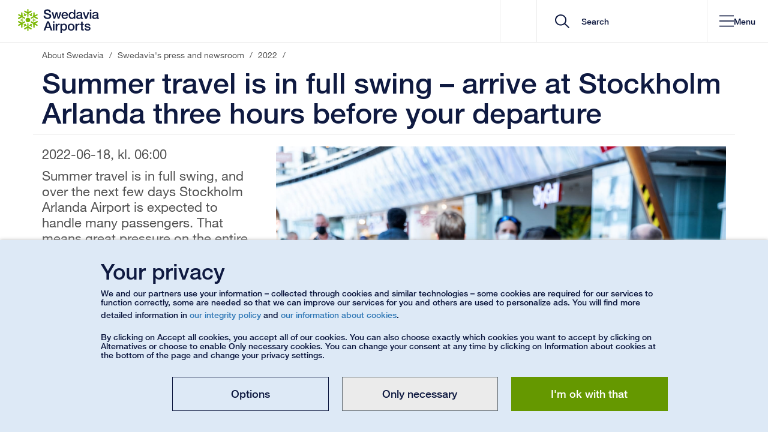

--- FILE ---
content_type: text/html; charset=utf-8
request_url: https://www.swedavia.com/about-swedavia/swedaviasnewsroom/2022/summer-travel-is-in-full-swing--arrive-at-stockholm-arlanda-three-hours-before-your-departure2/
body_size: 47686
content:


<!DOCTYPE html>
<html lang="en" class=" notranslate">
<head>
    


<meta charset="utf-8"/>
<meta http-equiv="X-UA-Compatible" content="IE=edge">
<meta name="mobile-web-app-capable" content="yes">
<meta name="apple-itunes-app" content="app-id=650814839">
<meta name="google" content="notranslate"/>
<link rel="shortcut icon" href="/favicon.ico" type="image/x-icon">
<link rel="manifest" href="/manifest.json">
<link rel="icon" sizes="192x192" href="/Static/img/Icons/android-touch-icon.png">
<link rel="apple-touch-icon" href="/Static/img/Icons/apple-touch-icon.png" />
<link rel="apple-touch-icon" sizes="57x57" href="/Static/img/Icons/apple-touch-icon-57x57.png">
<link rel="apple-touch-icon" sizes="60x60" href="/Static/img/Icons/apple-touch-icon-60x60.png">
<link rel="apple-touch-icon" sizes="72x72" href="/Static/img/Icons/apple-touch-icon-72x72.png">
<link rel="apple-touch-icon" sizes="76x76" href="/Static/img/Icons/apple-touch-icon-76x76.png">
<link rel="apple-touch-icon" sizes="114x114" href="/Static/img/Icons/apple-touch-icon-114x114.png">
<link rel="apple-touch-icon" sizes="120x120" href="/Static/img/Icons/apple-touch-icon-120x120.png">
<link rel="apple-touch-icon" sizes="144x144" href="/Static/img/Icons/apple-touch-icon-144x144.png">
<link rel="apple-touch-icon" sizes="152x152" href="/Static/img/Icons/apple-touch-icon-152x152.png">
<link rel="apple-touch-icon" sizes="180x180" href="/Static/img/Icons/apple-touch-icon-180x180.png">
<link href="https://www.swedavia.com/about-swedavia/swedaviasnewsroom/2022/summer-travel-is-in-full-swing--arrive-at-stockholm-arlanda-three-hours-before-your-departure2/" rel="canonical" />
    <meta name="viewport" content="width=device-width, initial-scale=1, maximum-scale=5, user-scalable=yes">
<meta name="application-name" content="Summer travel is in full swing &#x2013; arrive at Stockholm Arlanda three hours before your departure | About Swedavia" />
<meta name="msapplication-TileColor" content="#FFFFFF" />
<meta name="msapplication-square70x70logo" content="/Static/img/Icons/msapplication-70x70.png" />
<meta name="msapplication-square150x150logo" content="/Static/img/Icons/msapplication-150x150.png" />
<meta name="msapplication-wide310x150logo" content="/Static/img/Icons/msapplication-310x150.png" />
<meta name="msapplication-square310x310logo" content="/Static/img/Icons/msapplication-310x310.png" />
<meta name="msvalidate.01" content="4B231092BC3EC600C869382FC5194FD7" />

<meta name="description" content="Summer travel is in full swing, and over the next few days Stockholm Arlanda Airport is expected to handle many passengers. That means great pressure on the entire airport and a risk of crowding and longer waiting times at both check-in and the security checkpoints. Swedavia asks everyone who is flying to be at the airport when the check-in and bag drop for their flight opens. The general recommen" />
<meta content="Summer travel is in full swing, and over the next few days Stockholm Arlanda Airport is expected to handle many passengers. That means great pressure on the entire airport and a risk of crowding and longer waiting times at both check-in and the security checkpoints. Swedavia asks everyone who is flying to be at the airport when the check-in and bag drop for their flight opens. The general recommen" property="og:description">
<meta content="Summer travel is in full swing &#x2013; arrive at Stockholm Arlanda three hours before your departure" property="og:title">
<meta content="https://www.swedavia.com/Static/img/Icons/msapplication-310x310.png" property="og:image" />




<meta name='pageid' content='3287665' />

    <meta name="facebook-domain-verification" content="k5n4jffk29wuytrbphd06qsjnofen3" />

<title>Summer travel is in full swing &#x2013; arrive at Stockholm Arlanda three hours before your departure | About Swedavia</title>
    <link rel="stylesheet" href="/bundles/site.css?v=Co-8WWmDslueN-HX2a6W6reKivE" />
<script>
!function(T,l,y){var S=T.location,k="script",D="instrumentationKey",C="ingestionendpoint",I="disableExceptionTracking",E="ai.device.",b="toLowerCase",w="crossOrigin",N="POST",e="appInsightsSDK",t=y.name||"appInsights";(y.name||T[e])&&(T[e]=t);var n=T[t]||function(d){var g=!1,f=!1,m={initialize:!0,queue:[],sv:"5",version:2,config:d};function v(e,t){var n={},a="Browser";return n[E+"id"]=a[b](),n[E+"type"]=a,n["ai.operation.name"]=S&&S.pathname||"_unknown_",n["ai.internal.sdkVersion"]="javascript:snippet_"+(m.sv||m.version),{time:function(){var e=new Date;function t(e){var t=""+e;return 1===t.length&&(t="0"+t),t}return e.getUTCFullYear()+"-"+t(1+e.getUTCMonth())+"-"+t(e.getUTCDate())+"T"+t(e.getUTCHours())+":"+t(e.getUTCMinutes())+":"+t(e.getUTCSeconds())+"."+((e.getUTCMilliseconds()/1e3).toFixed(3)+"").slice(2,5)+"Z"}(),iKey:e,name:"Microsoft.ApplicationInsights."+e.replace(/-/g,"")+"."+t,sampleRate:100,tags:n,data:{baseData:{ver:2}}}}var h=d.url||y.src;if(h){function a(e){var t,n,a,i,r,o,s,c,u,p,l;g=!0,m.queue=[],f||(f=!0,t=h,s=function(){var e={},t=d.connectionString;if(t)for(var n=t.split(";"),a=0;a<n.length;a++){var i=n[a].split("=");2===i.length&&(e[i[0][b]()]=i[1])}if(!e[C]){var r=e.endpointsuffix,o=r?e.location:null;e[C]="https://"+(o?o+".":"")+"dc."+(r||"services.visualstudio.com")}return e}(),c=s[D]||d[D]||"",u=s[C],p=u?u+"/v2/track":d.endpointUrl,(l=[]).push((n="SDK LOAD Failure: Failed to load Application Insights SDK script (See stack for details)",a=t,i=p,(o=(r=v(c,"Exception")).data).baseType="ExceptionData",o.baseData.exceptions=[{typeName:"SDKLoadFailed",message:n.replace(/\./g,"-"),hasFullStack:!1,stack:n+"\nSnippet failed to load ["+a+"] -- Telemetry is disabled\nHelp Link: https://go.microsoft.com/fwlink/?linkid=2128109\nHost: "+(S&&S.pathname||"_unknown_")+"\nEndpoint: "+i,parsedStack:[]}],r)),l.push(function(e,t,n,a){var i=v(c,"Message"),r=i.data;r.baseType="MessageData";var o=r.baseData;return o.message='AI (Internal): 99 message:"'+("SDK LOAD Failure: Failed to load Application Insights SDK script (See stack for details) ("+n+")").replace(/\"/g,"")+'"',o.properties={endpoint:a},i}(0,0,t,p)),function(e,t){if(JSON){var n=T.fetch;if(n&&!y.useXhr)n(t,{method:N,body:JSON.stringify(e),mode:"cors"});else if(XMLHttpRequest){var a=new XMLHttpRequest;a.open(N,t),a.setRequestHeader("Content-type","application/json"),a.send(JSON.stringify(e))}}}(l,p))}function i(e,t){f||setTimeout(function(){!t&&m.core||a()},500)}var e=function(){var n=l.createElement(k);n.src=h;var e=y[w];return!e&&""!==e||"undefined"==n[w]||(n[w]=e),n.onload=i,n.onerror=a,n.onreadystatechange=function(e,t){"loaded"!==n.readyState&&"complete"!==n.readyState||i(0,t)},n}();y.ld<0?l.getElementsByTagName("head")[0].appendChild(e):setTimeout(function(){l.getElementsByTagName(k)[0].parentNode.appendChild(e)},y.ld||0)}try{m.cookie=l.cookie}catch(p){}function t(e){for(;e.length;)!function(t){m[t]=function(){var e=arguments;g||m.queue.push(function(){m[t].apply(m,e)})}}(e.pop())}var n="track",r="TrackPage",o="TrackEvent";t([n+"Event",n+"PageView",n+"Exception",n+"Trace",n+"DependencyData",n+"Metric",n+"PageViewPerformance","start"+r,"stop"+r,"start"+o,"stop"+o,"addTelemetryInitializer","setAuthenticatedUserContext","clearAuthenticatedUserContext","flush"]),m.SeverityLevel={Verbose:0,Information:1,Warning:2,Error:3,Critical:4};var s=(d.extensionConfig||{}).ApplicationInsightsAnalytics||{};if(!0!==d[I]&&!0!==s[I]){var c="onerror";t(["_"+c]);var u=T[c];T[c]=function(e,t,n,a,i){var r=u&&u(e,t,n,a,i);return!0!==r&&m["_"+c]({message:e,url:t,lineNumber:n,columnNumber:a,error:i}),r},d.autoExceptionInstrumented=!0}return m}(y.cfg);function a(){y.onInit&&y.onInit(n)}(T[t]=n).queue&&0===n.queue.length?(n.queue.push(a),n.trackPageView({})):a()}(window,document,{src: "https://js.monitor.azure.com/scripts/b/ai.2.gbl.min.js", crossOrigin: "anonymous", cfg: { instrumentationKey:'524e98fe-15d2-4d47-8397-a1bea690de49' }});
</script>


        <script type="module" crossorigin src="/Static/Vue3/entry/searchresultpage-Dlk3H_HZ.js"></script>
        <script type="module" crossorigin src="/Static/Vue3/entry/presslistning-CEgEEnF4.js"></script>
        <script type="module" crossorigin src="/Static/Vue3/entry/businfo-Dxi9j-x9.js"></script>
        <script type="module" crossorigin src="/Static/Vue3/entry/flipcard-BlEuMR0g.js"></script>
        <script type="module" crossorigin src="/Static/Vue3/entry/destinationslisting-B7hdoqJz.js"></script>
        <script type="module" crossorigin src="/Static/Vue3/entry/tabblock-61TeQrk-.js"></script>
        <script type="module" crossorigin src="/Static/Vue3/entry/queuetimes-CAan_67q.js"></script>
        <script type="module" crossorigin src="/Static/Vue3/entry/quiz-CpFI98Lq.js"></script>
        <script type="module" crossorigin src="/Static/Vue3/entry/parkinglistpage-Cm--GwKa.js"></script>
        <script type="module" crossorigin src="/Static/Vue3/entry/mapsindoorblock-CQmi1h6f.js"></script>
        <script type="module" crossorigin src="/Static/Vue3/entry/mypages-BX1uLeIS.js"></script>
        <script type="module" crossorigin src="/Static/Vue3/entry/filterblock-mc09Ma8w.js"></script>
        <script type="module" crossorigin src="/Static/Vue3/entry/destinationsdirectory-DrALszPi.js"></script>
        <script type="module" crossorigin src="/Static/Vue3/entry/airtrafficfeescalculator-B32hGyzG.js"></script>
        <script type="module" crossorigin src="/Static/Vue3/entry/destinationswrapperblock-BB422MJS.js"></script>
        <script type="module" crossorigin src="/Static/Vue3/entry/parkingprebooking-C7KkaGa6.js"></script>
        <script type="module" crossorigin src="/Static/Vue3/entry/datetimerangeblockelement-Yw9IMOSL.js"></script>
        <script type="module" crossorigin src="/Static/Vue3/entry/parkingmanageprebooking-78Mu8A06.js"></script>
        <script type="module" crossorigin src="/Static/Vue3/entry/rfblist-BlCdlVGX.js"></script>
        <script type="module" crossorigin src="/Static/Vue3/entry/pressreleasesubscriptionform-Cq1kyNiF.js"></script>
        <script type="module" crossorigin src="/Static/Vue3/entry/linksectionblock-DoZ8NcJv.js"></script>
        <script type="module" crossorigin src="/Static/Vue3/entry/jobadslisting-Chxzyzo1.js"></script>
        <script type="module" crossorigin src="/Static/Vue3/entry/googlemapsblock-CktxeAzS.js"></script>
        <script type="module" crossorigin src="/Static/Vue3/entry/cookiedisclaimer-CL44dlrE.js"></script>
        <script type="module" crossorigin src="/Static/Vue3/entry/importantannouncements-CxNF-aQb.js"></script>
        <script type="module" crossorigin src="/Static/Vue3/entry/parkingmappopover-CH3gooda.js"></script>
        <script type="module" crossorigin src="/Static/Vue3/entry/airportselector-DdKc84BD.js"></script>
        <script type="module" crossorigin src="/Static/Vue3/entry/flightslisting-DHrbNMOP.js"></script>
        <script type="module" crossorigin src="/Static/Vue3/entry/modalblock-DZ2z3df3.js"></script>
        <script type="module" crossorigin src="/Static/Vue3/entry/socialmediabanner-B9btWLwf.js"></script>
        <script type="module" crossorigin src="/Static/Vue3/entry/medialistning-D5_zA5mw.js"></script>
        <script type="module" crossorigin src="/Static/Vue3/entry/slotadvicebloc-D7gRQZvl.js"></script>
        <script type="module" crossorigin src="/Static/Vue3/entry/quicksearch-Crf3r1TP.js"></script>
        <script type="module" crossorigin src="/Static/Vue3/entry/parkingwrapperblock-BmcHZb0v.js"></script>
        <script type="module" crossorigin src="/Static/Vue3/entry/mapsindoorpoimap-DoyYgT0j.js"></script>
    
<link rel='stylesheet' href="/bundles/Vue3CssBundle.css?v=IEtTdvL6Gbu5daT5eCIYXkJ_E9A">


    
</head>

<body data-airportiatacode="SWEDAVIA"
      data-airporticaocode="SWEDAVIA"

      data-is-mobile-context=""
      data-is-mobile-darkmode="False"
      id="PressPage"
      class="">

    

    <a href="#MainContent" id="MainContentNavigator" accesskey="S" title="Go to content" tabindex="0" aria-label="Go to content">Go to content</a>
<a href="/about-swedavia/" accesskey="1" title="Go to startpage" tabindex="-1" aria-label="Go to startpage"></a>

        <a href="/about-swedavia/contact/" aria-label="Go to contact" accesskey="5" title="Go to contact" tabindex="-1"></a>
<div id="Body" class="">

<div id="v__importantannouncements"></div>


<header id="header" class="
    
    
    
">

        <div class="headerItems">
            

    <nav id="MobileMenu" aria-label="header navigation mobile" ng-cloak>
        <div id="MobileMenuContainer">

            <div class="startAndClose">
                <div class="startpage-cell visible-xs">
                    <div class="startpage-link">

        <svg xmlns="http://www.w3.org/2000/svg" width="25" height="28" viewBox="0 0 25 28" fill="none">
            <path fill-rule="evenodd" clip-rule="evenodd" d="M15.1239 13.7714C15.1239 15.3735 13.8283 16.6722 12.2295 16.6722C10.632 16.6722 9.33594 15.3735 9.33594 13.7714C9.33594 12.1703 10.632 10.8711 12.2295 10.8711C13.8283 10.8711 15.1239 12.1703 15.1239 13.7714Z" fill="#0F1A41" />
            <path fill-rule="evenodd" clip-rule="evenodd" d="M16.7691 2.37774C16.8522 2.50887 16.9145 2.67435 16.9145 2.86935V2.88629C16.9145 3.12435 16.7836 3.39823 16.5286 3.555L13.0329 5.79242V8.93468V8.94774C13.0329 9.20129 12.9069 9.42919 12.7379 9.5521C12.5703 9.67742 12.3873 9.71952 12.2246 9.72145C12.0618 9.71952 11.8803 9.67742 11.7127 9.5521C11.5422 9.42823 11.4181 9.20129 11.4181 8.94677V8.93613V8.93419V5.79242L7.92389 3.555C7.66554 3.39726 7.53516 3.12339 7.53516 2.88532V2.87177V2.86839C7.5366 2.67435 7.59697 2.50887 7.68147 2.37581C7.80896 2.17935 8.04365 1.96984 8.39278 1.96161H8.40051H8.40196C8.55359 1.96161 8.71149 2.01 8.85153 2.1L11.4181 3.74274V0.795484V0.78629V0.790645C11.4162 0.781936 11.4181 0.776129 11.4181 0.776129V0.772742C11.4181 0.518226 11.5442 0.29129 11.7127 0.167419C11.8803 0.0420968 12.0618 0.000483871 12.226 0C12.3873 0.000483871 12.5703 0.0420968 12.7379 0.167419C12.9069 0.29129 13.0329 0.518226 13.0329 0.772742V0.78629V3.74274L15.5991 2.10097C15.7396 2.01 15.897 1.96161 16.0486 1.96161H16.0535C16.404 1.96742 16.6416 2.17935 16.7691 2.37677V2.37774Z" fill="#0F1A41" />
            <path fill-rule="evenodd" clip-rule="evenodd" d="M4.65008 4.13183C4.80605 4.1265 4.97845 4.15409 5.14891 4.25086C5.15229 4.25328 5.15712 4.2557 5.1634 4.25909C5.36911 4.3786 5.53958 4.62925 5.5473 4.92973L5.73418 9.08086L8.45 10.6525C8.45338 10.6539 8.45627 10.6559 8.4611 10.6588C8.6813 10.7865 8.81362 11.0086 8.83583 11.2171C8.86143 11.4257 8.80541 11.6042 8.72428 11.7475C8.64316 11.8868 8.51567 12.0238 8.32444 12.1065C8.13128 12.1921 7.87293 12.1873 7.65322 12.0605C7.64839 12.0581 7.64356 12.0552 7.64356 12.0552L7.64211 12.0542L4.92726 10.4841L1.24517 12.3968C0.980542 12.541 0.679215 12.5183 0.472052 12.3992C0.467223 12.3949 0.460945 12.393 0.457565 12.3901C0.290482 12.2923 0.178933 12.1554 0.105533 12.0175C-0.00118758 11.8075 -0.06493 11.4997 0.104084 11.193C0.105533 11.1886 0.106981 11.1867 0.106981 11.1867V11.1862V11.1847C0.183762 11.0536 0.303038 10.9399 0.451287 10.8639L3.15503 9.45925L0.607746 7.98489L0.599537 7.98005L0.602917 7.98199C0.596639 7.9786 0.589879 7.9757 0.58843 7.97328C0.368712 7.84602 0.234466 7.62247 0.212253 7.41489C0.188591 7.20634 0.242675 7.02779 0.323802 6.88505C0.406861 6.7457 0.532414 6.60731 0.725573 6.52457C0.9168 6.44038 1.17515 6.44376 1.3968 6.57102C1.3997 6.57344 1.40453 6.57634 1.40791 6.57876L3.96292 8.05602L3.82577 5.00957C3.81805 4.84167 3.85475 4.68054 3.93104 4.54892C3.93298 4.54457 3.93442 4.54215 3.93298 4.54554C4.11455 4.24263 4.41587 4.14344 4.65008 4.13086V4.13183Z" fill="#0F1A41" />
            <path fill-rule="evenodd" clip-rule="evenodd" d="M0.10709 15.5255C0.179042 15.3886 0.290591 15.2512 0.459605 15.1539C0.462502 15.151 0.467331 15.1486 0.473609 15.1452C0.679323 15.0262 0.9821 15.002 1.24528 15.1467L4.92592 17.0604L7.64222 15.4883C7.64512 15.4878 7.6485 15.4859 7.65332 15.483C7.87304 15.3552 8.13139 15.3518 8.32262 15.4365C8.5153 15.5188 8.64278 15.6567 8.72584 15.7984C8.80552 15.9393 8.86153 16.1178 8.83594 16.3254C8.81373 16.5354 8.67997 16.758 8.45976 16.8852C8.45493 16.8881 8.45011 16.8905 8.45011 16.8905H8.44866L5.73381 18.4626L5.54741 22.6118C5.53968 22.9157 5.36874 23.1649 5.16158 23.2854C5.15675 23.2883 5.15192 23.2907 5.14709 23.2926C4.97856 23.3889 4.80616 23.418 4.64826 23.4122C4.41598 23.3996 4.11755 23.3014 3.93598 23.0028C3.9326 22.998 3.93115 22.996 3.93115 22.996V22.9955V22.9946C3.85486 22.8634 3.81816 22.7023 3.82588 22.5354L3.96302 19.487L1.41574 20.9614L1.40802 20.9647L1.41091 20.9628C1.40463 20.9676 1.39836 20.9701 1.39643 20.9715C1.17526 21.0993 0.91546 21.1036 0.725681 21.0175C0.532522 20.9352 0.406969 20.7978 0.322462 20.657C0.242784 20.5147 0.188217 20.3367 0.212362 20.1291C0.234575 19.9201 0.368337 19.697 0.588538 19.5702C0.591436 19.5678 0.596265 19.5649 0.599645 19.5625L3.15465 18.0857L0.452844 16.6801C0.303146 16.6036 0.183388 16.4909 0.10709 16.3588C0.10371 16.3544 0.10371 16.3515 0.105641 16.3544C-0.0653043 16.0476 -0.00156191 15.736 0.105641 15.5265L0.10709 15.5255Z" fill="#0F1A41" />
            <path fill-rule="evenodd" clip-rule="evenodd" d="M7.68586 25.1665C7.6028 25.0353 7.54051 24.8703 7.53906 24.6753V24.6584C7.54051 24.4199 7.66993 24.1465 7.92635 23.9892L11.422 21.7523V18.6091V18.597C11.422 18.3429 11.5466 18.1155 11.7156 17.9926C11.8847 17.8663 12.0662 17.8247 12.2304 17.8242C12.3912 17.8247 12.5747 17.8673 12.7423 17.9926C12.9127 18.1165 13.0368 18.3429 13.0368 18.5979V18.6091V18.6105V21.7523L16.5311 23.9892C16.7894 24.1465 16.9184 24.4199 16.9198 24.6594C16.9198 24.6666 16.9198 24.6715 16.9184 24.6763C16.9184 24.8703 16.8561 25.0353 16.7735 25.1679C16.646 25.3653 16.4099 25.5744 16.0622 25.5826H16.0545H16.053C15.9014 25.5826 15.7435 25.5357 15.6034 25.4442L13.0368 23.801V26.7492V26.7579V26.7541V26.7686V26.7724C13.0368 27.0274 12.9108 27.2539 12.7423 27.3768C12.5747 27.5026 12.3912 27.5437 12.229 27.5457C12.0662 27.5437 11.8847 27.5026 11.7171 27.3768C11.5466 27.2534 11.422 27.0265 11.422 26.7724V26.7579V23.801L8.85592 25.4437C8.7154 25.5347 8.55798 25.5826 8.4049 25.5826H8.40007C8.04948 25.5768 7.81335 25.3663 7.68586 25.1674V25.1665Z" fill="#0F1A41" />
            <path fill-rule="evenodd" clip-rule="evenodd" d="M19.7999 23.4124C19.6454 23.4172 19.4716 23.3892 19.3026 23.2929C19.2977 23.29 19.2929 23.2871 19.2881 23.2846C19.0828 23.1646 18.9104 22.914 18.9027 22.6121L18.7178 18.4634L15.9995 16.8908C15.9981 16.8893 15.9952 16.8879 15.9904 16.8855C15.7702 16.7577 15.6379 16.5346 15.6156 16.3271C15.59 16.1185 15.6461 15.9395 15.7257 15.7967C15.8083 15.6564 15.9344 15.519 16.1275 15.4367C16.3202 15.3511 16.5785 15.3564 16.7983 15.4832C16.8031 15.4861 16.8079 15.4885 16.8094 15.4895L19.5242 17.0596L23.2049 15.1469C23.4709 15.0022 23.7723 15.0259 23.978 15.145C23.9842 15.1488 23.9891 15.1513 23.9939 15.1542C24.1595 15.2514 24.2725 15.3879 24.3459 15.5267C24.4512 15.7363 24.515 16.044 24.3474 16.3503C24.3459 16.3561 24.3445 16.3571 24.3445 16.3571V16.3585L24.343 16.36C24.2677 16.4901 24.147 16.6038 23.9987 16.6793L21.295 18.085L23.8437 19.5584L23.8519 19.5627L23.8471 19.5613C23.8548 19.5642 23.8597 19.5685 23.863 19.5705C24.0832 19.6982 24.217 19.9208 24.2378 20.1284C24.2634 20.3379 24.2073 20.515 24.1277 20.6582C24.0446 20.7975 23.9171 20.9355 23.7259 21.0187C23.5332 21.1038 23.2749 21.099 23.0547 20.9717C23.0518 20.9693 23.0469 20.9679 23.0436 20.9645L20.4886 19.4872L20.6238 22.5337C20.6334 22.7016 20.5967 22.8622 20.5204 22.9958C20.517 22.9987 20.5156 23.0011 20.517 22.9987C20.3369 23.2996 20.0356 23.4003 19.8014 23.4124H19.7999Z" fill="#0F1A41" />
            <path fill-rule="evenodd" clip-rule="evenodd" d="M24.3446 12.0187C24.2712 12.1561 24.1596 12.2925 23.9926 12.3917C23.9892 12.3941 23.9844 12.3956 23.9781 12.399C23.7724 12.518 23.4696 12.5417 23.205 12.3971L19.5243 10.4838L16.808 12.0559C16.808 12.0559 16.8032 12.0593 16.7984 12.0617C16.5786 12.189 16.3188 12.1929 16.1276 12.1082C15.9364 12.025 15.8084 11.8875 15.7258 11.7472C15.6447 11.605 15.5901 11.4259 15.6157 11.2183C15.638 11.0083 15.7703 10.7867 15.9905 10.6585C15.9953 10.6561 16.0001 10.6537 16.0001 10.6537L16.0016 10.6532L18.7159 9.08157L18.9028 4.93141C18.9105 4.62899 19.0829 4.37931 19.2882 4.25931C19.2949 4.25544 19.2998 4.25302 19.3027 4.25157C19.4717 4.15479 19.6455 4.12576 19.8015 4.13157C20.0362 4.14415 20.3341 4.24286 20.5157 4.54189C20.5191 4.54624 20.5191 4.5477 20.5191 4.5477V4.54866C20.5191 4.54866 20.5191 4.54915 20.5205 4.54915C20.5954 4.68028 20.634 4.84141 20.6258 5.00834L20.4887 8.05673L23.0359 6.58334L23.0441 6.57947L23.0408 6.58189C23.047 6.5756 23.0519 6.57318 23.0553 6.57173C23.275 6.44447 23.5348 6.44108 23.726 6.52576C23.9172 6.60899 24.0447 6.74641 24.1278 6.88624C24.2074 7.0285 24.2635 7.20802 24.2379 7.4156C24.2157 7.62366 24.0833 7.84673 23.8631 7.97399C23.8602 7.97592 23.8554 7.97834 23.8506 7.98076L21.2951 9.45947L23.9969 10.8637C24.1471 10.9406 24.2683 11.0533 24.3446 11.1854C24.346 11.1898 24.348 11.1922 24.346 11.1898C24.517 11.498 24.4513 11.8082 24.3446 12.0182V12.0187Z" fill="#0F1A41" />
            <path fill-rule="evenodd" clip-rule="evenodd" d="M18.8577 11.8098C18.7891 11.8538 18.7302 11.9109 18.6809 11.9937C18.6775 11.9985 18.6742 12.0038 18.6713 12.0087C18.5979 12.1369 18.5897 12.3537 18.6949 12.5071L19.1923 13.2871H18.3076C18.1338 13.2803 17.9585 13.3964 17.8967 13.5213C17.8455 13.6113 17.8296 13.695 17.8281 13.7748C17.8296 13.9108 17.8774 14.0859 18.0652 14.203C18.1386 14.2466 18.2265 14.2674 18.3096 14.2664H19.1923L18.6969 15.0459C18.6901 15.0551 18.6872 15.0619 18.6824 15.0687C18.6027 15.1998 18.5979 15.375 18.6491 15.494C18.6983 15.6145 18.7746 15.69 18.8577 15.7437C18.8721 15.7538 18.8784 15.7563 18.8784 15.7563C18.9629 15.8046 19.0682 15.839 19.2005 15.825C19.3309 15.8143 19.4792 15.7253 19.5574 15.5975L20.4053 14.2674H21.574C21.7507 14.2727 21.9231 14.1575 21.9868 14.0327C22.0346 13.9446 22.0535 13.8585 22.0535 13.7729C22.0535 13.6442 22.0057 13.4671 21.8164 13.3504C21.7444 13.3079 21.657 13.2866 21.5725 13.2871H20.4053L19.5574 11.9574C19.5144 11.8892 19.454 11.8287 19.3835 11.79C19.1715 11.6738 18.9789 11.7329 18.8577 11.8098Z" fill="#0F1A41" />
            <path fill-rule="evenodd" clip-rule="evenodd" d="M13.8443 7.03691C13.8477 7.11675 13.868 7.19804 13.9143 7.28078C13.9177 7.2861 13.9211 7.29191 13.924 7.29627C13.9974 7.42449 14.1809 7.5411 14.3673 7.52514L15.2886 7.48352L14.8468 8.25094C14.7531 8.39998 14.7671 8.60901 14.8439 8.72514C14.8965 8.81417 14.9603 8.8703 15.0288 8.91143C15.1467 8.9782 15.322 9.02514 15.518 8.91965C15.5914 8.87707 15.6518 8.81223 15.6933 8.74062L16.1366 7.97369L16.562 8.79433C16.5669 8.80352 16.5702 8.80981 16.5731 8.81659C16.6465 8.95207 16.7962 9.04401 16.9242 9.05901C17.0531 9.07643 17.1565 9.04885 17.2444 9.00336C17.2603 8.99514 17.2651 8.99175 17.2651 8.99175C17.3496 8.94191 17.4322 8.86836 17.4868 8.74691C17.5423 8.62739 17.5409 8.45369 17.4675 8.32352L16.7422 6.92127L17.3274 5.90756C17.4197 5.75756 17.4071 5.54901 17.3303 5.43191C17.2796 5.3453 17.2139 5.28675 17.1391 5.24465C17.0275 5.17933 16.8523 5.13239 16.6562 5.23836C16.5828 5.27901 16.5205 5.34481 16.4795 5.41885L15.8956 6.43159L14.3209 6.50272C14.2412 6.50562 14.1582 6.52739 14.0896 6.56901C13.8844 6.6953 13.838 6.89223 13.8443 7.03691Z" fill="#0F1A41" />
            <path fill-rule="evenodd" clip-rule="evenodd" d="M7.21561 8.99921C7.28756 9.03598 7.3653 9.05921 7.46285 9.05921L7.47396 9.06018C7.62703 9.06018 7.81826 8.95953 7.89939 8.79018L8.3253 7.97002L8.76667 8.73647C8.8478 8.89131 9.03613 8.98373 9.17472 8.97598C9.27661 8.97598 9.35822 8.94744 9.42824 8.90921C9.54462 8.8405 9.67355 8.71131 9.67983 8.48873C9.67983 8.40405 9.65472 8.31744 9.61319 8.24631L9.17134 7.47889L10.0927 7.52002H10.1183C10.2728 7.52437 10.4259 7.44115 10.5041 7.33711C10.5824 7.23405 10.6109 7.1305 10.6157 7.03179V7.00808C10.6142 6.90986 10.5935 6.80098 10.5152 6.69357C10.4404 6.58518 10.2888 6.5005 10.1391 6.49808L8.56434 6.42647L7.98051 5.41228C7.89794 5.25695 7.71154 5.16502 7.57102 5.17228C7.47058 5.17324 7.388 5.19937 7.31315 5.24292C7.20305 5.30776 7.07363 5.43744 7.06736 5.6605C7.06736 5.74469 7.0915 5.83131 7.13448 5.90389L7.71782 6.91663L6.99251 8.31744C6.95581 8.38905 6.93359 8.47131 6.93359 8.5526C6.93987 8.79453 7.08812 8.93292 7.21561 8.99921Z" fill="#0F1A41" />
            <path fill-rule="evenodd" clip-rule="evenodd" d="M5.59425 15.7359C5.66137 15.6914 5.72174 15.6343 5.77099 15.552C5.77437 15.5472 5.77582 15.5409 5.7792 15.5361C5.85405 15.4083 5.86226 15.1925 5.75506 15.0382L5.2596 14.2582H6.14234C6.31811 14.2649 6.49147 14.1483 6.55377 14.024C6.60496 13.9345 6.62089 13.8503 6.62234 13.7704C6.62089 13.6349 6.57453 13.4593 6.38669 13.3422C6.31135 13.2991 6.2254 13.2783 6.14234 13.2788H5.25767L5.75506 12.4993C5.76133 12.4901 5.76471 12.4833 5.76809 12.477C5.84922 12.3454 5.85405 12.1703 5.80286 12.0512C5.75361 11.9307 5.67731 11.8553 5.59425 11.8011C5.57976 11.7924 5.57349 11.7895 5.57349 11.7895C5.48898 11.7406 5.38371 11.7062 5.25139 11.7198C5.12101 11.7309 4.97083 11.8195 4.89453 11.9472L4.04657 13.2783H2.87795C2.70121 13.272 2.52882 13.3882 2.46508 13.5125C2.41582 13.6006 2.39844 13.6867 2.39844 13.7724C2.39844 13.9011 2.44624 14.0782 2.63409 14.1953C2.70749 14.2374 2.79538 14.2591 2.87795 14.2582H4.04657L4.89453 15.5878C4.93751 15.6561 4.99642 15.7161 5.06838 15.7567C5.28037 15.8709 5.47304 15.8128 5.59425 15.7359Z" fill="#0F1A41" />
            <path fill-rule="evenodd" clip-rule="evenodd" d="M10.6113 20.5078C10.6065 20.4279 10.5877 20.3467 10.5413 20.2634C10.5379 20.2586 10.535 20.2533 10.5317 20.2479C10.4583 20.1197 10.2748 20.0041 10.0884 20.0196L9.16554 20.0612L9.60883 19.2933C9.70107 19.1452 9.68658 18.9352 9.61173 18.8196C9.5591 18.73 9.49535 18.6749 9.42678 18.6342C9.30896 18.5675 9.13366 18.52 8.93761 18.625C8.86421 18.6676 8.80191 18.732 8.76087 18.8046L8.31902 19.572L7.89358 18.7499C7.88876 18.7412 7.88537 18.7344 7.88055 18.7276C7.80763 18.5926 7.65938 18.5017 7.53189 18.4857C7.40248 18.4683 7.29914 18.4963 7.2098 18.5418C7.19531 18.5496 7.18904 18.5529 7.18904 18.5529C7.10453 18.6028 7.02147 18.6763 6.96884 18.7978C6.9133 18.9168 6.91475 19.091 6.9867 19.2212L7.71346 20.6234L7.12867 21.6371C7.03596 21.7867 7.04851 21.9952 7.12529 22.1123C7.17648 22.1999 7.24167 22.2575 7.31507 22.3C7.42662 22.3649 7.60336 22.4123 7.79942 22.3068C7.87137 22.2652 7.93511 22.1999 7.97664 22.1268L8.55998 21.1131L10.1333 21.0429C10.2129 21.0386 10.2955 21.0168 10.366 20.9762C10.5698 20.8494 10.6162 20.6525 10.6113 20.5078Z" fill="#0F1A41" />
            <path fill-rule="evenodd" clip-rule="evenodd" d="M17.2367 18.5458C17.1652 18.5091 17.085 18.4853 16.9894 18.4844H16.972C16.8252 18.4844 16.6326 18.5845 16.5543 18.7549L16.1274 19.5745L15.6856 18.8076C15.6045 18.6528 15.4161 18.5608 15.2775 18.5681C15.1742 18.5691 15.0945 18.5971 15.024 18.6363C14.9076 18.7045 14.7787 18.8328 14.7724 19.0553C14.7724 19.141 14.798 19.2261 14.8391 19.2987L15.2809 20.0657L14.3596 20.0241H14.3325C14.1794 20.0197 14.0264 20.1029 13.9481 20.2065C13.8685 20.3105 13.8414 20.4136 13.8366 20.5118C13.8351 20.5302 13.8366 20.536 13.8366 20.536C13.8366 20.6342 13.8588 20.7426 13.937 20.8505C14.0119 20.9594 14.1635 21.0441 14.3132 21.0465L15.8865 21.1176L16.4718 22.1318C16.5543 22.2871 16.7407 22.38 16.8798 22.3718C16.9817 22.3718 17.0647 22.3442 17.1381 22.3011C17.2497 22.2363 17.3786 22.1066 17.3849 21.8841C17.3849 21.8003 17.3612 21.7132 17.3183 21.6402L16.733 20.6279L17.4598 19.2257C17.4965 19.155 17.5187 19.0728 17.5187 18.9924C17.5109 18.7505 17.3641 18.6121 17.2367 18.5458Z" fill="#0F1A41" />
        </svg>


                            <a href="/about-swedavia/">
                                Startpage
                            </a>
                    </div>
                </div>
                <div class="mainMenuClose SELEN-MenuMobileCloseMenu headerItems__item" id="MainMenuClose">
                    <div class="mainMenuCloseContainer SELEN-MenuMobileOpenMenu" aria-expanded="false" role="button" tabindex="0">
                        <span class="mainMenuCloseIcon icon icon-close"></span><strong class="mainMenuCloseText">Close</strong>
                    </div>
                </div>

            </div>

            <div id="MobileMenuAccordion" class="mobileMenuAccordion" role="tabpanel">
                    <div class="mobileMenuItem col-xs-12 js-mobileMenuItem " data-toggle="collapse" data-parent="#MobileMenuAccordion" data-target="#mobileSubMenuItems0">
                        <div class="mobileMainMenuItem row SELEN-MenuMobileItem" role="button" tabindex="0">
                            <div class="col-xs-10 no-gutter SELEN-MenuMobileSelectTopLevelOption mobileMainMenuItemName">
                                <div class="MainMenu-text">
                                    <span>Aviation business</span>
                                </div>
                            </div>
                            <div class="col-xs-2 mobileMenuItemIcon no-gutter SELEN-MenuMobileOpenTopLevelOption">
                                <div class="MainMenu-icon">
                                    
        <svg xmlns="http://www.w3.org/2000/svg" width="12" height="7" viewBox="0 0 12 7">
            <g fill="#0F1A41" fill-rule="evenodd">
                <path d="M6 6.667l.509-.458L12 1.257 10.983 0 6 4.494 1.017 0 0 1.257 5.491 6.21z" />
                <path d="M6 6.667l.509-.458L12 1.257 10.983 0 6 4.494 1.017 0 0 1.257 5.491 6.21z" />
            </g>
        </svg>



                                </div>
                            </div>
                        </div>
                        <div class="row">
                            <div class="mobileSubMenuItems collapse" id="mobileSubMenuItems0">
                                    <a class="mobileSubMenuItem SELEN-MenuMobileSelectSecLevelOption" target="_self" href="/about-swedavia/aviation-business/">
                                        <div class="subMenuItem-cell ">
                                            <span>Aviation Business</span>
                                        </div>
                                    </a>
                                    <a class="mobileSubMenuItem SELEN-MenuMobileSelectSecLevelOption" target="_self" href="/about-swedavia/airport-charges/">
                                        <div class="subMenuItem-cell ">
                                            <span>Airport Charges</span>
                                        </div>
                                    </a>
                                    <a class="mobileSubMenuItem SELEN-MenuMobileSelectSecLevelOption" target="_self" href="/about-swedavia/incentive-programme-and-discounts2/">
                                        <div class="subMenuItem-cell ">
                                            <span>Incentive programme and discounts</span>
                                        </div>
                                    </a>
                                    <a class="mobileSubMenuItem SELEN-MenuMobileSelectSecLevelOption" target="_self" href="/about-swedavia/air-cargo/">
                                        <div class="subMenuItem-cell ">
                                            <span>Air Cargo</span>
                                        </div>
                                    </a>
                                    <a class="mobileSubMenuItem SELEN-MenuMobileSelectSecLevelOption" target="_self" href="/about-swedavia/contact-aviation-business/">
                                        <div class="subMenuItem-cell ">
                                            <span>Contact Aviation Business</span>
                                        </div>
                                    </a>
                                    <a class="mobileSubMenuItem SELEN-MenuMobileSelectSecLevelOption" target="_self" href="/about-swedavia/ground-handling-agents/">
                                        <div class="subMenuItem-cell ">
                                            <span>Ground handling agents</span>
                                        </div>
                                    </a>
                            </div>
                        </div>
                    </div>
                    <div class="mobileMenuItem col-xs-12 js-mobileMenuItem " data-toggle="collapse" data-parent="#MobileMenuAccordion" data-target="#mobileSubMenuItems1">
                        <div class="mobileMainMenuItem row SELEN-MenuMobileItem" role="button" tabindex="0">
                            <div class="col-xs-10 no-gutter SELEN-MenuMobileSelectTopLevelOption mobileMainMenuItemName">
                                <div class="MainMenu-text">
                                    <span>Swedavia Advertising</span>
                                </div>
                            </div>
                            <div class="col-xs-2 mobileMenuItemIcon no-gutter SELEN-MenuMobileOpenTopLevelOption">
                                <div class="MainMenu-icon">
                                    
        <svg xmlns="http://www.w3.org/2000/svg" width="12" height="7" viewBox="0 0 12 7">
            <g fill="#0F1A41" fill-rule="evenodd">
                <path d="M6 6.667l.509-.458L12 1.257 10.983 0 6 4.494 1.017 0 0 1.257 5.491 6.21z" />
                <path d="M6 6.667l.509-.458L12 1.257 10.983 0 6 4.494 1.017 0 0 1.257 5.491 6.21z" />
            </g>
        </svg>



                                </div>
                            </div>
                        </div>
                        <div class="row">
                            <div class="mobileSubMenuItems collapse" id="mobileSubMenuItems1">
                                    <a class="mobileSubMenuItem SELEN-MenuMobileSelectSecLevelOption" target="_self" href="/about-swedavia/swedavia-advertising/">
                                        <div class="subMenuItem-cell ">
                                            <span>Swedavia Advertising</span>
                                        </div>
                                    </a>
                            </div>
                        </div>
                    </div>
                    <div class="mobileMenuItem col-xs-12 js-mobileMenuItem " data-toggle="collapse" data-parent="#MobileMenuAccordion" data-target="#mobileSubMenuItems2">
                        <div class="mobileMainMenuItem row SELEN-MenuMobileItem" role="button" tabindex="0">
                            <div class="col-xs-10 no-gutter SELEN-MenuMobileSelectTopLevelOption mobileMainMenuItemName">
                                <div class="MainMenu-text">
                                    <span>Properties &amp; premises</span>
                                </div>
                            </div>
                            <div class="col-xs-2 mobileMenuItemIcon no-gutter SELEN-MenuMobileOpenTopLevelOption">
                                <div class="MainMenu-icon">
                                    
        <svg xmlns="http://www.w3.org/2000/svg" width="12" height="7" viewBox="0 0 12 7">
            <g fill="#0F1A41" fill-rule="evenodd">
                <path d="M6 6.667l.509-.458L12 1.257 10.983 0 6 4.494 1.017 0 0 1.257 5.491 6.21z" />
                <path d="M6 6.667l.509-.458L12 1.257 10.983 0 6 4.494 1.017 0 0 1.257 5.491 6.21z" />
            </g>
        </svg>



                                </div>
                            </div>
                        </div>
                        <div class="row">
                            <div class="mobileSubMenuItems collapse" id="mobileSubMenuItems2">
                                    <a class="mobileSubMenuItem SELEN-MenuMobileSelectSecLevelOption" target="_self" href="/about-swedavia/city-development/">
                                        <div class="subMenuItem-cell ">
                                            <span>City development</span>
                                        </div>
                                    </a>
                                    <a class="mobileSubMenuItem SELEN-MenuMobileSelectSecLevelOption" target="_self" href="/about-swedavia/commercial-management/">
                                        <div class="subMenuItem-cell ">
                                            <span>Commercial management</span>
                                        </div>
                                    </a>
                                    <a class="mobileSubMenuItem SELEN-MenuMobileSelectSecLevelOption" target="_self" href="/about-swedavia/property-development/">
                                        <div class="subMenuItem-cell ">
                                            <span>Property development</span>
                                        </div>
                                    </a>
                                    <a class="mobileSubMenuItem SELEN-MenuMobileSelectSecLevelOption" target="_self" href="/about-swedavia/contact--properties-and-premises/">
                                        <div class="subMenuItem-cell ">
                                            <span>Contact  Properties and premises</span>
                                        </div>
                                    </a>
                                    <a class="mobileSubMenuItem SELEN-MenuMobileSelectSecLevelOption" target="_self" href="/about-swedavia/airport-telecom/">
                                        <div class="subMenuItem-cell ">
                                            <span>Airport Telecom</span>
                                        </div>
                                    </a>
                                    <a class="mobileSubMenuItem SELEN-MenuMobileSelectSecLevelOption" target="_self" href="/about-swedavia/establishrestaurantshop/">
                                        <div class="subMenuItem-cell ">
                                            <span>Establish a restaurant or shop</span>
                                        </div>
                                    </a>
                                    <a class="mobileSubMenuItem SELEN-MenuMobileSelectSecLevelOption" target="_self" href="/about-swedavia/mf-energi/">
                                        <div class="subMenuItem-cell ">
                                            <span>Swedavia Energi</span>
                                        </div>
                                    </a>
                            </div>
                        </div>
                    </div>
                    <div class="mobileMenuItem col-xs-12 js-mobileMenuItem " data-toggle="collapse" data-parent="#MobileMenuAccordion" data-target="#mobileSubMenuItems3">
                        <div class="mobileMainMenuItem row SELEN-MenuMobileItem" role="button" tabindex="0">
                            <div class="col-xs-10 no-gutter SELEN-MenuMobileSelectTopLevelOption mobileMainMenuItemName">
                                <div class="MainMenu-text">
                                    <span>Other services</span>
                                </div>
                            </div>
                            <div class="col-xs-2 mobileMenuItemIcon no-gutter SELEN-MenuMobileOpenTopLevelOption">
                                <div class="MainMenu-icon">
                                    
        <svg xmlns="http://www.w3.org/2000/svg" width="12" height="7" viewBox="0 0 12 7">
            <g fill="#0F1A41" fill-rule="evenodd">
                <path d="M6 6.667l.509-.458L12 1.257 10.983 0 6 4.494 1.017 0 0 1.257 5.491 6.21z" />
                <path d="M6 6.667l.509-.458L12 1.257 10.983 0 6 4.494 1.017 0 0 1.257 5.491 6.21z" />
            </g>
        </svg>



                                </div>
                            </div>
                        </div>
                        <div class="row">
                            <div class="mobileSubMenuItems collapse" id="mobileSubMenuItems3">
                                    <a class="mobileSubMenuItem SELEN-MenuMobileSelectSecLevelOption" target="_self" href="/about-swedavia/conferences/">
                                        <div class="subMenuItem-cell ">
                                            <span>Conferences</span>
                                        </div>
                                    </a>
                            </div>
                        </div>
                    </div>
                    <div class="mobileMenuItem col-xs-12 js-mobileMenuItem " data-toggle="collapse" data-parent="#MobileMenuAccordion" data-target="#mobileSubMenuItems4">
                        <div class="mobileMainMenuItem row SELEN-MenuMobileItem" role="button" tabindex="0">
                            <div class="col-xs-10 no-gutter SELEN-MenuMobileSelectTopLevelOption mobileMainMenuItemName">
                                <div class="MainMenu-text">
                                    <span>Careers</span>
                                </div>
                            </div>
                            <div class="col-xs-2 mobileMenuItemIcon no-gutter SELEN-MenuMobileOpenTopLevelOption">
                                <div class="MainMenu-icon">
                                    
        <svg xmlns="http://www.w3.org/2000/svg" width="12" height="7" viewBox="0 0 12 7">
            <g fill="#0F1A41" fill-rule="evenodd">
                <path d="M6 6.667l.509-.458L12 1.257 10.983 0 6 4.494 1.017 0 0 1.257 5.491 6.21z" />
                <path d="M6 6.667l.509-.458L12 1.257 10.983 0 6 4.494 1.017 0 0 1.257 5.491 6.21z" />
            </g>
        </svg>



                                </div>
                            </div>
                        </div>
                        <div class="row">
                            <div class="mobileSubMenuItems collapse" id="mobileSubMenuItems4">
                                    <a class="mobileSubMenuItem SELEN-MenuMobileSelectSecLevelOption" target="_self" href="/about-swedavia/Job-openings-with-our-partners/">
                                        <div class="subMenuItem-cell ">
                                            <span>Job openings with our partners</span>
                                        </div>
                                    </a>
                            </div>
                        </div>
                    </div>
                    <div class="mobileMenuItem col-xs-12 js-mobileMenuItem " data-toggle="collapse" data-parent="#MobileMenuAccordion" data-target="#mobileSubMenuItems5">
                        <div class="mobileMainMenuItem row SELEN-MenuMobileItem" role="button" tabindex="0">
                            <div class="col-xs-10 no-gutter SELEN-MenuMobileSelectTopLevelOption mobileMainMenuItemName">
                                <div class="MainMenu-text">
                                    <span>About Swedavia</span>
                                </div>
                            </div>
                            <div class="col-xs-2 mobileMenuItemIcon no-gutter SELEN-MenuMobileOpenTopLevelOption">
                                <div class="MainMenu-icon">
                                    
        <svg xmlns="http://www.w3.org/2000/svg" width="12" height="7" viewBox="0 0 12 7">
            <g fill="#0F1A41" fill-rule="evenodd">
                <path d="M6 6.667l.509-.458L12 1.257 10.983 0 6 4.494 1.017 0 0 1.257 5.491 6.21z" />
                <path d="M6 6.667l.509-.458L12 1.257 10.983 0 6 4.494 1.017 0 0 1.257 5.491 6.21z" />
            </g>
        </svg>



                                </div>
                            </div>
                        </div>
                        <div class="row">
                            <div class="mobileSubMenuItems collapse" id="mobileSubMenuItems5">
                                    <a class="mobileSubMenuItem SELEN-MenuMobileSelectSecLevelOption" target="_self" href="/about-swedavia/role-and-mission/">
                                        <div class="subMenuItem-cell ">
                                            <span>Role and mission</span>
                                        </div>
                                    </a>
                                    <a class="mobileSubMenuItem SELEN-MenuMobileSelectSecLevelOption" target="_self" href="/about-swedavia/corporate-governance/">
                                        <div class="subMenuItem-cell ">
                                            <span>Corporate governance</span>
                                        </div>
                                    </a>
                                    <a class="mobileSubMenuItem SELEN-MenuMobileSelectSecLevelOption" target="_self" href="/about-swedavia/annual-sustainability-report/">
                                        <div class="subMenuItem-cell ">
                                            <span>Annual and Sustainability Report</span>
                                        </div>
                                    </a>
                                    <a class="mobileSubMenuItem SELEN-MenuMobileSelectSecLevelOption" target="_self" href="/about-swedavia/financial-information/">
                                        <div class="subMenuItem-cell ">
                                            <span>Financial information</span>
                                        </div>
                                    </a>
                                    <a class="mobileSubMenuItem SELEN-MenuMobileSelectSecLevelOption" target="_self" href="/about-swedavia/contact/">
                                        <div class="subMenuItem-cell ">
                                            <span>Contact</span>
                                        </div>
                                    </a>
                                    <a class="mobileSubMenuItem SELEN-MenuMobileSelectSecLevelOption" target="_self" href="/about-swedavia/report-irregularities--whistleblowing/">
                                        <div class="subMenuItem-cell ">
                                            <span>Report irregularities &#x2013; whistleblowing</span>
                                        </div>
                                    </a>
                            </div>
                        </div>
                    </div>
                    <div class="mobileMenuItem col-xs-12 js-mobileMenuItem " data-toggle="collapse" data-parent="#MobileMenuAccordion" data-target="#mobileSubMenuItems6">
                        <div class="mobileMainMenuItem row SELEN-MenuMobileItem" role="button" tabindex="0">
                            <div class="col-xs-10 no-gutter SELEN-MenuMobileSelectTopLevelOption mobileMainMenuItemName">
                                <div class="MainMenu-text">
                                    <span>Sustainability</span>
                                </div>
                            </div>
                            <div class="col-xs-2 mobileMenuItemIcon no-gutter SELEN-MenuMobileOpenTopLevelOption">
                                <div class="MainMenu-icon">
                                    
        <svg xmlns="http://www.w3.org/2000/svg" width="12" height="7" viewBox="0 0 12 7">
            <g fill="#0F1A41" fill-rule="evenodd">
                <path d="M6 6.667l.509-.458L12 1.257 10.983 0 6 4.494 1.017 0 0 1.257 5.491 6.21z" />
                <path d="M6 6.667l.509-.458L12 1.257 10.983 0 6 4.494 1.017 0 0 1.257 5.491 6.21z" />
            </g>
        </svg>



                                </div>
                            </div>
                        </div>
                        <div class="row">
                            <div class="mobileSubMenuItems collapse" id="mobileSubMenuItems6">
                                    <a class="mobileSubMenuItem SELEN-MenuMobileSelectSecLevelOption" target="_self" href="/about-swedavia/the-transition-is-already-underway/">
                                        <div class="subMenuItem-cell ">
                                            <span>The transition is now underway</span>
                                        </div>
                                    </a>
                                    <a class="mobileSubMenuItem SELEN-MenuMobileSelectSecLevelOption" target="_self" href="/about-swedavia/strategy-for-sustainability/">
                                        <div class="subMenuItem-cell ">
                                            <span>Strategy for sustainability</span>
                                        </div>
                                    </a>
                                    <a class="mobileSubMenuItem SELEN-MenuMobileSelectSecLevelOption" target="_self" href="/about-swedavia/our-customers-and-employees/">
                                        <div class="subMenuItem-cell ">
                                            <span>Our customers and employees</span>
                                        </div>
                                    </a>
                                    <a class="mobileSubMenuItem SELEN-MenuMobileSelectSecLevelOption" target="_self" href="/about-swedavia/our-environmental-responsibility/">
                                        <div class="subMenuItem-cell ">
                                            <span>Our environmental responsibility</span>
                                        </div>
                                    </a>
                                    <a class="mobileSubMenuItem SELEN-MenuMobileSelectSecLevelOption" target="_self" href="/about-swedavia/our-social-responsibility/">
                                        <div class="subMenuItem-cell ">
                                            <span>Our social responsibility</span>
                                        </div>
                                    </a>
                                    <a class="mobileSubMenuItem SELEN-MenuMobileSelectSecLevelOption" target="_self" href="/about-swedavia/economic-development-and-long-term-investments/">
                                        <div class="subMenuItem-cell ">
                                            <span>Economic development and long-term investments</span>
                                        </div>
                                    </a>
                            </div>
                        </div>
                    </div>
                    <div class="mobileMenuItem col-xs-12 js-mobileMenuItem " data-toggle="collapse" data-parent="#MobileMenuAccordion" data-target="#mobileSubMenuItems7">
                        <div class="mobileMainMenuItem row SELEN-MenuMobileItem" role="button" tabindex="0">
                            <div class="col-xs-10 no-gutter SELEN-MenuMobileSelectTopLevelOption mobileMainMenuItemName">
                                <div class="MainMenu-text">
                                    <span>Newsroom</span>
                                </div>
                            </div>
                            <div class="col-xs-2 mobileMenuItemIcon no-gutter SELEN-MenuMobileOpenTopLevelOption">
                                <div class="MainMenu-icon">
                                    
        <svg xmlns="http://www.w3.org/2000/svg" width="12" height="7" viewBox="0 0 12 7">
            <g fill="#0F1A41" fill-rule="evenodd">
                <path d="M6 6.667l.509-.458L12 1.257 10.983 0 6 4.494 1.017 0 0 1.257 5.491 6.21z" />
                <path d="M6 6.667l.509-.458L12 1.257 10.983 0 6 4.494 1.017 0 0 1.257 5.491 6.21z" />
            </g>
        </svg>



                                </div>
                            </div>
                        </div>
                        <div class="row">
                            <div class="mobileSubMenuItems collapse" id="mobileSubMenuItems7">
                                    <a class="mobileSubMenuItem SELEN-MenuMobileSelectSecLevelOption" target="_self" href="/about-swedavia/for-press/">
                                        <div class="subMenuItem-cell ">
                                            <span>For press</span>
                                        </div>
                                    </a>
                                    <a class="mobileSubMenuItem SELEN-MenuMobileSelectSecLevelOption" target="_self" href="/about-swedavia/swedaviasnewsroom/">
                                        <div class="subMenuItem-cell ">
                                            <span>Swedavia&#x27;s press and newsroom</span>
                                        </div>
                                    </a>
                                    <a class="mobileSubMenuItem SELEN-MenuMobileSelectSecLevelOption" target="_self" href="/about-swedavia/Apply-for-photo-permission/">
                                        <div class="subMenuItem-cell ">
                                            <span>Application for photo permission</span>
                                        </div>
                                    </a>
                            </div>
                        </div>
                    </div>
            </div>


            <div class="MobileMenuBottom clearfix">
                <div id="drop" class="dropdown  leftAlignMenuItem">
                    <div class="menuitem-container">
                        <div class="menuitem-left-link False">
                        </div>
                    </div>

                    <a class="dropdown-toggle" href="#" role="button" id="dropdownMenuLink" data-toggle="dropdown" aria-haspopup="true" aria-expanded="false">
                        Select airport
                        
        <svg xmlns="http://www.w3.org/2000/svg" width="12" height="7" viewBox="0 0 12 7">
            <g fill="#0F1A41" fill-rule="evenodd">
                <path d="M6 6.667l.509-.458L12 1.257 10.983 0 6 4.494 1.017 0 0 1.257 5.491 6.21z" />
                <path d="M6 6.667l.509-.458L12 1.257 10.983 0 6 4.494 1.017 0 0 1.257 5.491 6.21z" />
            </g>
        </svg>



                    </a>
                    <div class="dropdown-menu" aria-labelledby="dropdownMenuLink">
                            <a class="dropdown-item dd" href="/arlanda/">Stockholm Arlanda Airport</a>
                            <a class="dropdown-item dd" href="/landvetter/">G&#xF6;teborg Landvetter Airport</a>
                            <a class="dropdown-item dd" href="/bromma/">Bromma Stockholm Airport</a>
                            <a class="dropdown-item dd" href="/malmo/">Malm&#xF6; Airport</a>
                            <a class="dropdown-item dd" href="/lulea/">Lule&#xE5; Airport</a>
                            <a class="dropdown-item dd" href="/umea/">Ume&#xE5; Airport</a>
                            <a class="dropdown-item dd" href="/ostersund/">&#xC5;re &#xD6;stersund Airport</a>
                            <a class="dropdown-item dd" href="/visby/">Visby Airport</a>
                            <a class="dropdown-item dd" href="/ronneby/">Ronneby Airport</a>
                            <a class="dropdown-item dd" href="/kiruna/">Kiruna Airport</a>

                    </div>

                    <div class="menuitem-container language-container">
                        

<div class="languageSelector" ng-controller="LanguageSelectorController">
</div>


                    </div>
                </div>
            </div>
        </div>
        <div class="transparent-mask" id="close-mask">
        </div>
    </nav>

            <div class="headerContainer">
                    <div class="logo-cell">
                        <div class="logo">
                            <a href="/about-swedavia/" title="Startpage - About Swedavia" aria-label="Startpage - About Swedavia">
                                
        <svg class="swe-logo" role="img" viewBox="0 0 219 65" fill="none" xmlns="http://www.w3.org/2000/svg">
            <title>Swedavia logo, link to start page"</title>
            <g>
                <path fill-rule="evenodd" clip-rule="evenodd" d="M73.6137 18.1415C73.6137 19.0948 73.7776 19.9117 74.1076 20.5855C74.4354 21.2615 74.8949 21.814 75.4815 22.2452C76.0682 22.6763 76.7454 22.9905 77.509 23.1877C78.2704 23.387 79.1007 23.4867 79.9937 23.4867C80.9556 23.4867 81.7796 23.374 82.4611 23.153C83.1405 22.932 83.6949 22.646 84.1176 22.2972C84.5404 21.9483 84.8445 21.5475 85.0343 21.0925C85.2198 20.6375 85.3147 20.1782 85.3147 19.7145C85.3147 18.759 85.099 18.0548 84.6633 17.5998C84.2682 17.1721 83.7793 16.8428 83.2354 16.6378C82.3425 16.3128 81.3029 16.0052 80.1166 15.7148C78.9304 15.4223 77.468 15.0432 75.7296 14.5795C74.6468 14.2978 73.7474 13.9338 73.0335 13.4788C72.3774 13.0795 71.7981 12.5651 71.3231 11.96C70.9133 11.4292 70.608 10.8247 70.4237 10.179C70.2476 9.55376 70.1591 8.90694 70.1605 8.25717C70.1605 7.0005 70.4237 5.91284 70.9521 4.99417C71.4827 4.07334 72.1815 3.31067 73.0507 2.70617C73.9178 2.0995 74.9056 1.651 76.01 1.36067C77.1032 1.07105 78.229 0.923951 79.3596 0.923004C80.6752 0.923004 81.9133 1.09417 83.078 1.43C84.2406 1.768 85.2629 2.275 86.1429 2.94884C87.0251 3.627 87.7239 4.45684 88.2415 5.447C88.757 6.43717 89.018 7.58334 89.018 8.88767H84.6094C84.4929 7.28 83.9407 6.14467 82.9551 5.48167C81.9672 4.81867 80.7098 4.485 79.1805 4.485C78.6629 4.485 78.1366 4.53917 77.5953 4.64317C77.056 4.74934 76.56 4.92484 76.1156 5.1675C75.6737 5.40824 75.294 5.74957 75.007 6.16417C74.7115 6.58234 74.5649 7.1045 74.5649 7.73284C74.5649 8.62117 74.8409 9.31234 75.3931 9.81284C75.9453 10.3112 76.6656 10.6925 77.5607 10.946L78.6715 11.245C80.1743 11.6455 81.6784 12.0413 83.1837 12.4323C83.9451 12.6295 84.4929 12.7747 84.8229 12.8678C85.6425 13.1235 86.3607 13.4745 86.9711 13.9143C87.5815 14.3563 88.0927 14.8655 88.5047 15.4332C88.9145 16.0052 89.2207 16.6162 89.4213 17.2683C89.6198 17.9183 89.7211 18.5727 89.7211 19.2248C89.7211 20.6202 89.4321 21.814 88.8584 22.8042C88.2825 23.7943 87.5233 24.6025 86.5829 25.2308C85.6032 25.8768 84.5174 26.3434 83.3756 26.6088C82.1758 26.9007 80.9456 27.0476 79.7111 27.0465C78.2768 27.0465 76.9266 26.8732 75.6562 26.5243C74.4594 26.2088 73.335 25.6628 72.3454 24.9167C71.3903 24.1773 70.6176 23.2268 70.0872 22.139C69.5264 21.0123 69.2309 19.6777 69.2072 18.1415H73.6137ZM90.8211 8.398H95.0853L98.6441 21.879H98.7153L102.134 8.398H106.189L109.467 21.879H109.536L113.237 8.398H117.325L111.615 26.4528H107.492L104.107 13.0412H104.038L100.691 26.4528H96.4592L90.8211 8.398ZM131.047 15.8383C131.001 15.215 130.864 14.6018 130.641 14.0183C130.232 12.8885 129.396 11.9666 128.314 11.453C127.735 11.1795 127.103 11.0424 126.463 11.0522C125.758 11.0522 125.12 11.1735 124.544 11.4205C123.986 11.6518 123.481 11.9963 123.062 12.4323C122.644 12.8738 122.31 13.3886 122.076 13.9512C121.826 14.5488 121.688 15.188 121.671 15.8362H131.047V15.8383ZM121.669 18.4535C121.669 19.1533 121.768 19.8272 121.968 20.4793C122.167 21.1293 122.464 21.7013 122.866 22.191C123.267 22.6785 123.772 23.0685 124.382 23.361C124.992 23.6513 125.719 23.7987 126.567 23.7987C127.742 23.7987 128.687 23.5473 129.405 23.0468C130.121 22.5442 130.656 21.7945 131.008 20.7935H134.815C134.432 22.6324 133.375 24.2596 131.853 25.3522C131.11 25.8834 130.282 26.2841 129.405 26.5373C128.499 26.806 127.555 26.9403 126.567 26.9403C125.133 26.9403 123.864 26.7063 122.76 26.2427C121.695 25.8047 120.738 25.1368 119.958 24.2862C119.178 23.4181 118.59 22.3939 118.233 21.281C117.833 20.0414 117.636 18.7447 117.65 17.4417C117.65 16.1612 117.855 14.9435 118.267 13.7908C118.677 12.6403 119.266 11.6242 120.029 10.7532C120.799 9.87504 121.741 9.16678 122.797 8.67317C123.875 8.16184 125.098 7.90617 126.461 7.90617C127.893 7.90617 129.179 8.20517 130.322 8.79667C131.461 9.3925 132.405 10.1768 133.158 11.154C133.911 12.1333 134.457 13.2557 134.797 14.5253C135.139 15.8051 135.228 17.1394 135.061 18.4535H121.666H121.669ZM141.059 17.615C141.059 18.3863 141.158 19.1425 141.361 19.8857C141.557 20.6332 141.863 21.2962 142.275 21.879C142.685 22.4597 143.209 22.9255 143.843 23.2765C144.477 23.6232 145.23 23.7987 146.097 23.7987C146.992 23.7987 147.76 23.6123 148.405 23.2397C149.052 22.8692 149.583 22.3795 149.993 21.7728C150.404 21.1662 150.711 20.488 150.911 19.7297C151.11 18.9724 151.21 18.1923 151.209 17.4092C151.209 15.405 150.756 13.845 149.852 12.7292C148.946 11.6112 147.721 11.0522 146.171 11.0522C145.23 11.0522 144.436 11.245 143.792 11.6285C143.144 12.012 142.616 12.5125 142.204 13.13C141.794 13.7475 141.499 14.4452 141.324 15.2252C141.147 16.0052 141.059 16.8025 141.059 17.6172V17.615ZM155.087 26.4528H151.28V24.0067H151.209C150.67 25.0532 149.883 25.805 148.847 26.26C147.812 26.7128 146.721 26.9403 145.569 26.9403C144.137 26.9403 142.886 26.689 141.816 26.1885C140.786 25.7183 139.876 25.0198 139.154 24.1453C138.429 23.2431 137.89 22.2045 137.569 21.0903C137.209 19.86 137.031 18.5832 137.041 17.3008C137.041 15.6715 137.263 14.2632 137.709 13.0758C138.156 11.8885 138.751 10.9092 139.489 10.14C140.199 9.39338 141.068 8.81595 142.029 8.45C142.981 8.09034 143.951 7.90834 144.937 7.90834C145.502 7.90834 146.08 7.96034 146.664 8.06434C147.253 8.1705 147.816 8.3395 148.355 8.5735C148.897 8.80534 149.397 9.10217 149.854 9.46184C150.312 9.82367 150.696 10.2483 151 10.738H151.071V1.51667H155.089V26.4507L155.087 26.4528ZM169.721 17.4092C169.111 17.8035 168.358 18.0418 167.465 18.1242C166.572 18.2065 165.679 18.3278 164.786 18.4925C164.368 18.5596 163.956 18.6581 163.553 18.7872C163.154 18.9172 162.798 19.0905 162.496 19.3115C162.187 19.5378 161.938 19.8379 161.773 20.1847C161.587 20.595 161.496 21.0425 161.508 21.4933C161.508 21.9353 161.637 22.308 161.896 22.6113C162.155 22.9147 162.466 23.153 162.83 23.3263C163.195 23.504 163.594 23.6253 164.027 23.6947C164.463 23.764 164.858 23.7987 165.209 23.7987C165.656 23.7987 166.137 23.7402 166.654 23.6253C167.172 23.5083 167.659 23.309 168.117 23.0295C168.574 22.7522 168.958 22.3968 169.262 21.9678C169.579 21.5002 169.74 20.9432 169.721 20.3775V17.4092ZM173.74 22.4358C173.74 22.9255 173.804 23.2765 173.934 23.4845C174.063 23.6947 174.315 23.7987 174.689 23.7987H175.114C175.277 23.7987 175.465 23.777 175.679 23.7293V26.4875C175.275 26.6188 174.862 26.7237 174.445 26.8017C174.015 26.8888 173.578 26.936 173.14 26.9425C172.318 26.9425 171.637 26.78 171.095 26.4528C170.556 26.1278 170.202 25.5558 170.038 24.7412C169.24 25.5103 168.259 26.0693 167.094 26.4182C165.932 26.767 164.808 26.9425 163.73 26.9425C162.93 26.9454 162.135 26.8331 161.368 26.6088C160.65 26.4077 159.975 26.0774 159.375 25.6338C158.797 25.2002 158.327 24.6381 158.001 23.9915C157.647 23.2693 157.471 22.4717 157.49 21.6667C157.49 20.5487 157.695 19.6408 158.107 18.9432C158.516 18.2433 159.058 17.6973 159.729 17.3008C160.397 16.9043 161.152 16.6183 161.985 16.4472C162.819 16.2717 163.658 16.1373 164.504 16.0442C165.233 15.9033 165.927 15.8058 166.585 15.7473C167.241 15.6888 167.823 15.5892 168.328 15.4483C168.835 15.3097 169.234 15.0952 169.527 14.8048C169.821 14.5123 169.967 14.0768 169.967 13.494C169.967 12.9827 169.844 12.5623 169.598 12.2373C169.357 11.9156 169.042 11.6576 168.68 11.4855C168.296 11.3056 167.886 11.1886 167.465 11.1388C167.045 11.0824 166.621 11.0534 166.197 11.0522C165.069 11.0522 164.139 11.2818 163.41 11.7455C162.684 12.2157 162.272 12.9372 162.177 13.9122H158.163C158.232 12.7487 158.514 11.7845 159.008 11.0153C159.502 10.2462 160.13 9.62867 160.893 9.16284C161.692 8.68466 162.569 8.35374 163.484 8.18567C164.46 7.99902 165.451 7.90544 166.445 7.90617C167.338 7.90617 168.22 7.99934 169.089 8.18567C169.959 8.372 170.739 8.67534 171.432 9.09567C172.126 9.51384 172.683 10.0555 173.108 10.7185C173.53 11.3815 173.742 12.1918 173.742 13.1452V22.4337L173.74 22.4358ZM175.098 8.398H179.47L184.086 22.2625H184.157L188.598 8.39584H192.757L186.236 26.4528H181.724L175.098 8.398Z" fill="#0F1A41"></path>
                <path fill-rule="evenodd" clip-rule="evenodd" d="M194.387 26.455H198.405V8.39583H194.387V26.4507V26.455ZM194.387 5.28883H198.405V1.51883H194.387V5.28883ZM212.813 17.4092C212.203 17.8035 211.452 18.0418 210.557 18.1242C209.664 18.2065 208.771 18.3278 207.881 18.4925C207.463 18.5596 207.05 18.6581 206.647 18.7872C206.246 18.9172 205.894 19.0905 205.59 19.3115C205.28 19.5374 205.032 19.8376 204.867 20.1847C204.681 20.5948 204.59 21.0425 204.602 21.4933C204.602 21.9353 204.732 22.308 204.99 22.6113C205.249 22.9147 205.56 23.153 205.924 23.3263C206.289 23.504 206.688 23.6253 207.121 23.6947C207.557 23.764 207.95 23.7987 208.303 23.7987C208.75 23.7987 209.231 23.7402 209.748 23.6253C210.266 23.5083 210.753 23.309 211.211 23.0295C211.668 22.7522 212.052 22.3968 212.354 21.9678C212.671 21.5002 212.832 20.9432 212.813 20.3775V17.4092ZM216.834 22.4358C216.834 22.9255 216.898 23.2765 217.028 23.4845C217.157 23.6947 217.407 23.7987 217.783 23.7987H218.208C218.372 23.7987 218.559 23.777 218.771 23.7293V26.4875C218.366 26.6188 217.954 26.7237 217.537 26.8017C217.108 26.8887 216.672 26.9358 216.234 26.9425C215.41 26.9425 214.729 26.78 214.189 26.4528C213.648 26.1278 213.296 25.5558 213.133 24.7412C212.334 25.5103 211.351 26.0693 210.188 26.4182C209.024 26.767 207.902 26.9425 206.824 26.9425C206 26.9425 205.213 26.8298 204.462 26.6088C203.744 26.4077 203.069 26.0773 202.469 25.6338C201.891 25.2002 201.421 24.6381 201.095 23.9915C200.741 23.2692 200.565 22.4717 200.584 21.6667C200.584 20.5487 200.789 19.6408 201.201 18.9432C201.611 18.2433 202.152 17.6973 202.823 17.3008C203.491 16.9043 204.244 16.6183 205.077 16.4472C205.911 16.2717 206.75 16.1373 207.598 16.0442C208.325 15.9033 209.022 15.8058 209.677 15.7473C210.335 15.6888 210.917 15.5892 211.424 15.4483C211.927 15.3097 212.326 15.0952 212.621 14.8048C212.915 14.5123 213.061 14.0768 213.061 13.494C213.061 12.9827 212.938 12.5623 212.69 12.2373C212.45 11.9159 212.135 11.6579 211.774 11.4855C211.389 11.3054 210.979 11.1883 210.557 11.1388C210.137 11.0823 209.713 11.0534 209.289 11.0522C208.161 11.0522 207.234 11.2818 206.507 11.7455C205.778 12.2157 205.363 12.9372 205.271 13.9122H201.253C201.324 12.7487 201.606 11.7845 202.098 11.0153C202.594 10.2462 203.22 9.62866 203.985 9.16283C204.784 8.68466 205.661 8.35373 206.576 8.18566C207.552 7.99901 208.543 7.90543 209.537 7.90616C210.43 7.90616 211.31 7.99933 212.181 8.18566C213.048 8.372 213.831 8.67533 214.524 9.09566C215.216 9.51383 215.775 10.0555 216.197 10.7185C216.62 11.3815 216.834 12.1918 216.834 13.1452V22.4337V22.4358ZM77.3149 48.2452H84.9976L81.2274 37.5245H81.1196L77.3149 48.2452ZM78.8678 33.2302H83.5525L93.2454 58.1642H88.5219L86.1623 51.5623H76.1156L73.756 58.1642H69.2072L78.8656 33.2302H78.8678ZM94.5611 58.1642H98.5794V40.105H94.5611V58.162V58.1642ZM94.5611 37.0002H98.5794V33.228H94.5611V37.0002ZM101.946 40.1093H105.716V43.602H105.788C105.906 43.1123 106.133 42.6357 106.478 42.1677C107.203 41.1864 108.184 40.4254 109.312 39.9685C109.901 39.7367 110.498 39.6197 111.111 39.6197C111.581 39.6197 111.904 39.6305 112.081 39.6543C112.254 39.6782 112.437 39.702 112.625 39.7237V43.5652C112.338 43.5183 112.051 43.4778 111.762 43.4438C111.476 43.4102 111.188 43.3928 110.899 43.3918C110.216 43.3918 109.577 43.5262 108.978 43.7927C108.378 44.0613 107.856 44.4557 107.41 44.98C106.963 45.5043 106.612 46.15 106.353 46.9192C106.094 47.6862 105.964 48.5723 105.964 49.5733V58.1642H101.946V40.1093ZM128.689 49.1552C128.689 48.3383 128.583 47.5475 128.372 46.7805C128.179 46.0476 127.858 45.355 127.423 44.7352C127.005 44.147 126.463 43.6587 125.836 43.3052C125.167 42.9357 124.414 42.7489 123.651 42.7635C121.958 42.7635 120.683 43.3442 119.824 44.5098C118.966 45.6733 118.539 47.2225 118.539 49.1552C118.539 50.063 118.649 50.9058 118.873 51.6858C119.095 52.4658 119.432 53.1375 119.878 53.6943C120.325 54.2533 120.86 54.6953 121.483 55.0203C122.104 55.3453 122.827 55.51 123.651 55.51C124.567 55.51 125.342 55.3237 125.976 54.951C126.61 54.5783 127.132 54.0952 127.544 53.5015C127.964 52.8889 128.263 52.2013 128.426 51.4757C128.603 50.7195 128.689 49.946 128.689 49.1552ZM114.661 40.1093H118.468V42.5533H118.539C119.104 41.5047 119.889 40.755 120.901 40.3C121.933 39.8417 123.051 39.6097 124.179 39.6197C125.611 39.6197 126.862 39.8688 127.932 40.3715C129 40.872 129.888 41.5588 130.594 42.432C131.299 43.3052 131.827 44.3213 132.179 45.487C132.538 46.699 132.716 47.9578 132.707 49.2223C132.707 50.4357 132.55 51.61 132.233 52.7518C131.941 53.8398 131.451 54.8639 130.788 55.7722C130.141 56.6453 129.325 57.343 128.338 57.8673C127.35 58.3917 126.187 58.6538 124.848 58.6538C124.261 58.6538 123.672 58.6018 123.086 58.4957C122.504 58.3926 121.937 58.2225 121.395 57.9887C120.858 57.76 120.354 57.4613 119.896 57.1003C119.442 56.7448 119.055 56.3121 118.75 55.822H118.681V64.8353H114.659V40.1093H114.661ZM143.671 55.51C144.564 55.51 145.34 55.3237 145.998 54.951C146.656 54.5783 147.197 54.0908 147.618 53.4863C148.043 52.8797 148.351 52.1972 148.554 51.441C148.953 49.9244 148.953 48.3296 148.554 46.813C148.369 46.08 148.052 45.3873 147.618 44.7698C147.191 44.1734 146.638 43.6791 145.998 43.3225C145.34 42.9498 144.564 42.7635 143.671 42.7635C142.778 42.7635 142.003 42.9498 141.346 43.3225C140.706 43.6793 140.152 44.1735 139.724 44.7698C139.29 45.3875 138.974 46.0801 138.79 46.813C138.392 48.3298 138.392 49.9242 138.79 51.441C138.988 52.1993 139.301 52.8797 139.724 53.4863C140.146 54.0908 140.688 54.5783 141.346 54.951C142.003 55.3237 142.778 55.51 143.671 55.51ZM143.671 58.6538C142.215 58.6538 140.916 58.4155 139.775 57.9388C138.684 57.4937 137.699 56.8209 136.885 55.965C136.083 55.1017 135.471 54.0785 135.089 52.962C134.666 51.7264 134.457 50.427 134.472 49.1205C134.472 47.7447 134.677 46.4772 135.089 45.3115C135.501 44.148 136.098 43.1448 136.887 42.3085C137.675 41.47 138.637 40.8135 139.778 40.3368C140.916 39.8602 142.215 39.6218 143.671 39.6218C145.129 39.6218 146.427 39.8602 147.566 40.3368C148.705 40.8135 149.669 41.47 150.456 42.3085C151.243 43.147 151.843 44.1502 152.253 45.3115C152.663 46.4772 152.872 47.7447 152.872 49.1205C152.872 50.5158 152.665 51.7963 152.253 52.962C151.843 54.1255 151.243 55.1265 150.456 55.965C149.669 56.8013 148.705 57.46 147.566 57.9367C146.427 58.4133 145.129 58.6538 143.671 58.6538ZM155.415 40.1093H159.185V43.602H159.256C159.373 43.1123 159.601 42.6357 159.944 42.1677C160.67 41.1861 161.651 40.425 162.781 39.9685C163.367 39.7367 163.967 39.6197 164.577 39.6197C165.047 39.6197 165.371 39.6305 165.548 39.6543C165.723 39.6782 165.904 39.702 166.094 39.7237V43.5652C165.807 43.5183 165.519 43.4778 165.231 43.4438C164.944 43.4102 164.656 43.3928 164.368 43.3918C163.684 43.3918 163.044 43.5262 162.444 43.7927C161.847 44.0613 161.323 44.4557 160.876 44.98C160.43 45.5043 160.078 46.15 159.819 46.9192C159.56 47.6862 159.431 48.5723 159.431 49.5733V58.1642H155.415V40.1093ZM167.869 40.1093H170.586V34.6948H174.607V40.1072H178.234V43.0755H174.607V52.7172C174.607 53.1353 174.622 53.4972 174.658 53.8005C174.693 54.1038 174.775 54.3573 174.904 54.5675C175.034 54.7777 175.228 54.9337 175.487 55.0377C175.745 55.1438 176.097 55.1958 176.543 55.1958C176.826 55.1958 177.109 55.1893 177.389 55.1785C177.672 55.1655 177.954 55.1265 178.234 55.055V58.1317C177.79 58.175 177.354 58.2205 176.932 58.2703C176.509 58.3137 176.073 58.3397 175.627 58.3397C174.57 58.3397 173.718 58.24 173.073 58.0428C172.426 57.8435 171.919 57.5532 171.557 57.1697C171.181 56.7637 170.925 56.2612 170.817 55.718C170.678 55.0637 170.601 54.3978 170.586 53.729V43.0777H167.869V40.1093ZM183.873 52.3662C183.991 53.5318 184.438 54.3465 185.212 54.8102C185.988 55.2782 186.916 55.51 187.996 55.51C188.374 55.51 188.801 55.4818 189.282 55.4233C189.765 55.3648 190.218 55.2543 190.641 55.0918C191.063 54.9272 191.409 54.6888 191.68 54.3768C191.95 54.0605 192.073 53.6467 192.051 53.1353C192.047 52.8983 191.994 52.6648 191.897 52.4487C191.8 52.2327 191.66 52.0388 191.486 51.8787C191.091 51.5273 190.628 51.2598 190.127 51.0922C189.513 50.8769 188.884 50.7074 188.244 50.5852C187.539 50.4465 186.821 50.2948 186.094 50.1302C185.361 49.974 184.637 49.7765 183.926 49.5387C183.26 49.3202 182.631 49.0025 182.059 48.5962C181.506 48.1997 181.053 47.6788 180.736 47.0752C180.406 46.4577 180.243 45.6972 180.243 44.7893C180.243 43.8122 180.484 42.991 180.965 42.3258C181.45 41.6604 182.076 41.112 182.798 40.7203C183.538 40.3108 184.36 40.027 185.266 39.8645C186.172 39.702 187.032 39.6197 187.854 39.6197C188.797 39.6197 189.694 39.7193 190.55 39.9187C191.409 40.1158 192.185 40.4365 192.88 40.8763C193.57 41.3205 194.148 41.8947 194.605 42.6053C195.064 43.316 195.351 44.1718 195.468 45.1728H191.275C191.087 44.2195 190.645 43.5782 189.953 43.251C189.205 42.9139 188.393 42.7475 187.574 42.7635C187.293 42.7635 186.957 42.7852 186.569 42.8328C186.18 42.8783 185.816 42.9672 185.475 43.0928C185.149 43.212 184.854 43.4039 184.612 43.654C184.493 43.7825 184.401 43.9336 184.34 44.0984C184.28 44.2632 184.253 44.4384 184.261 44.6138C184.261 45.1013 184.431 45.4978 184.772 45.8012C185.113 46.1045 185.559 46.3537 186.109 46.5508C186.664 46.7502 187.293 46.9192 187.996 47.06C188.702 47.1987 189.431 47.3503 190.181 47.515C190.91 47.6753 191.626 47.8725 192.332 48.1065C193.037 48.3383 193.665 48.6525 194.217 49.049C194.771 49.4455 195.215 49.946 195.556 50.5505C195.897 51.1572 196.067 51.9003 196.067 52.7865C196.067 53.8568 195.822 54.7668 195.33 55.51C194.834 56.2553 194.195 56.8598 193.406 57.3257C192.621 57.7937 191.745 58.1295 190.781 58.3397C189.844 58.5463 188.887 58.6516 187.927 58.6538C186.776 58.6538 185.71 58.5238 184.735 58.2682C183.824 58.042 182.963 57.6451 182.199 57.0982C181.492 56.5867 180.914 55.9178 180.508 55.1438C180.096 54.3638 179.878 53.4387 179.856 52.3662H183.873Z" fill="#0F1A41"></path>
                <path fill-rule="evenodd" clip-rule="evenodd" d="M33.1313 29.8394C33.1313 33.3104 30.2929 36.1227 26.7901 36.1227C23.2896 36.1227 20.449 33.3104 20.449 29.8394C20.449 26.3706 23.2896 23.5561 26.7901 23.5561C30.2929 23.5561 33.1313 26.3706 33.1313 29.8394ZM36.7462 5.15238C36.9529 5.4685 37.0637 5.83805 37.0654 6.21622V6.25305C37.0576 6.54667 36.976 6.83353 36.8281 7.08695C36.6803 7.34038 36.4711 7.55214 36.2199 7.70255L28.5609 12.5494V19.3874C28.5616 19.641 28.5035 19.8913 28.3912 20.1184C28.2789 20.3456 28.1154 20.5433 27.9139 20.6961C27.5876 20.9352 27.1941 21.0641 26.7901 21.0641C26.3862 21.0641 25.9927 20.9352 25.6664 20.6961C25.4647 20.5431 25.3013 20.345 25.1894 20.1174C25.0774 19.8898 25.0199 19.6391 25.0215 19.3852V12.5494L17.3647 7.70255C17.1121 7.55278 16.9016 7.34098 16.753 7.08704C16.6043 6.83311 16.5224 6.54538 16.5149 6.25088V6.21405C16.5175 5.83535 16.6283 5.46536 16.8341 5.14805C17.0007 4.88143 17.2302 4.66013 17.5021 4.50368C17.7741 4.34724 18.0802 4.26048 18.3935 4.25105H18.4129C18.745 4.25105 19.0923 4.35505 19.3986 4.55005L25.0194 8.10988V1.70305V1.71388C25.015 1.69222 25.0194 1.68138 25.0194 1.68138V1.67488C25.0194 1.12238 25.2954 0.630551 25.6664 0.361884C25.9918 0.123184 26.3851 -0.00371059 26.788 5.07498e-05C27.1908 -0.00340185 27.5841 0.123463 27.9096 0.361884C28.2827 0.630551 28.5566 1.12238 28.5566 1.67488V8.10988L34.1839 4.55005C34.4772 4.35719 34.819 4.252 35.1696 4.24672H35.1803C35.4955 4.25501 35.8037 4.34168 36.0774 4.49898C36.351 4.65628 36.5816 4.87929 36.7484 5.14805L36.7462 5.15238ZM10.1888 8.95272C10.57 8.93535 10.9486 9.02461 11.2823 9.21055L11.3125 9.22788C11.7654 9.48788 12.1386 10.0296 12.1537 10.6796L12.5635 19.6756L18.5164 23.0816L18.538 23.0946C19.0211 23.3719 19.3123 23.8529 19.3598 24.3036C19.407 24.7029 19.3213 25.1067 19.116 25.4519C18.9156 25.8 18.6084 26.0736 18.2403 26.2319C18.0037 26.3287 17.7483 26.3701 17.4934 26.3528C17.2385 26.3355 16.9909 26.2601 16.7694 26.1322L16.7478 26.1192H16.7435L10.797 22.7176L2.72819 26.8602C2.4683 27.0014 2.17762 27.0757 1.88216 27.0765C1.5867 27.0772 1.29565 27.0044 1.03505 26.8646C1.02427 26.8559 1.00917 26.8516 1.0027 26.8451C0.675254 26.6543 0.407712 26.3751 0.23054 26.0391C0.0803008 25.7654 0.00132609 25.4581 0.000949021 25.1456C0.00057195 24.8331 0.0788048 24.5256 0.228384 24.2516L0.234854 24.2386V24.2342C0.415874 23.9353 0.677655 23.6941 0.989756 23.5387L6.9125 20.4946L1.33054 17.3009L1.31544 17.2901L1.32407 17.2944C1.09483 17.1722 0.897693 16.9971 0.748846 16.7836C0.599999 16.57 0.503681 16.3241 0.467795 16.0659C0.424899 15.666 0.510926 15.2628 0.713216 14.9156C0.915506 14.5685 1.22338 14.2958 1.59152 14.1376C1.82826 14.0414 2.08362 14.0004 2.33841 14.0176C2.5932 14.0349 2.84077 14.11 3.0625 14.2372L3.08623 14.2546L8.68544 17.4547L8.38348 10.8551C8.36266 10.5067 8.44282 10.1597 8.61426 9.85622L8.61858 9.84972C8.78647 9.58116 9.01791 9.35851 9.29226 9.20162C9.56661 9.04473 9.87534 8.95848 10.1909 8.95055L10.1888 8.95272ZM0.234854 33.6397C0.410418 33.3031 0.678397 33.0241 1.00701 32.8359L1.03721 32.8142C1.29725 32.6738 1.58801 32.6007 1.88324 32.6014C2.17847 32.6022 2.46886 32.6768 2.72819 32.8186L10.7949 36.9656L16.7456 33.5596C16.9683 33.4259 17.2189 33.3461 17.4776 33.3266C17.7363 33.307 17.9959 33.3482 18.236 33.4469C18.6079 33.6047 18.9184 33.8801 19.1203 34.2312C19.2929 34.5345 19.4158 34.9246 19.3598 35.3731C19.3249 35.6296 19.2301 35.8742 19.0832 36.087C18.9362 36.2997 18.7413 36.4746 18.5143 36.5972H18.5121L12.5635 40.0032L12.1537 48.9949C12.1465 49.2955 12.0621 49.5891 11.9087 49.8472C11.7552 50.1054 11.538 50.3193 11.278 50.4682C10.9448 50.6557 10.566 50.7457 10.1845 50.7282C9.87167 50.7199 9.56569 50.6345 9.29342 50.4796C9.02114 50.3248 8.79089 50.1051 8.62289 49.8399L8.61426 49.8269V49.8226C8.44317 49.5205 8.36301 49.175 8.38348 48.8281L8.68328 42.2241L3.10132 45.4177L3.08407 45.4242L3.09054 45.4199L3.06034 45.4416C2.83895 45.5698 2.59118 45.6453 2.33615 45.6622C2.08111 45.6791 1.82562 45.637 1.58936 45.5391C1.2222 45.3808 0.915065 45.1087 0.712878 44.7625C0.510691 44.4163 0.424055 44.0142 0.465638 43.6151C0.499647 43.3624 0.591822 43.1212 0.734844 42.9106C0.877867 42.6999 1.0678 42.5257 1.28956 42.4017L1.31329 42.3866L6.9125 39.1864L0.991913 36.1422C0.675284 35.986 0.410745 35.7405 0.23054 35.4359C0.0794811 35.1613 0.000244141 34.8526 0.000244141 34.5389C0.000244141 34.2251 0.0794811 33.9165 0.23054 33.6419H0.237011L0.234854 33.6397ZM16.8341 54.5264C16.6279 54.2099 16.5164 53.8407 16.5127 53.4626V53.4257C16.5212 53.1315 16.6036 52.8441 16.7522 52.5903C16.9007 52.3366 17.1106 52.1246 17.3625 51.9741L25.0194 47.1294V40.2914C25.0194 39.7411 25.2933 39.2492 25.6664 38.9827C25.9926 38.7419 26.3875 38.6134 26.7923 38.6166C27.1439 38.6187 27.5472 38.7119 27.9139 38.9827C28.287 39.2514 28.5609 39.7411 28.5609 40.2936V47.1294L36.2178 51.9741C36.7829 52.3164 37.0633 52.9079 37.0676 53.4257C37.0676 53.4431 37.0676 53.4539 37.0633 53.4647C37.061 53.8425 36.951 54.2117 36.7462 54.5286C36.5799 54.7952 36.3509 55.0166 36.0793 55.1734C35.8078 55.3302 35.502 55.4175 35.189 55.4277H35.1674C34.8177 55.4235 34.4765 55.319 34.1839 55.1266L28.5566 51.5667V57.9757V57.9649V58.0061C28.5577 58.2595 28.5 58.5098 28.388 58.7369C28.2761 58.9641 28.113 59.1619 27.9117 59.3147C27.5855 59.5537 27.1918 59.682 26.788 59.6809C26.3848 59.6822 25.9918 59.5539 25.6664 59.3147C25.4643 59.1625 25.3006 58.9648 25.1882 58.7376C25.0758 58.5103 25.018 58.2598 25.0194 58.0061V51.5667L19.3964 55.1266C19.1022 55.3189 18.7596 55.4234 18.4086 55.4277H18.3978C18.0829 55.4205 17.7749 55.3344 17.5014 55.1774C17.228 55.0204 16.9979 54.7974 16.8319 54.5286V54.5264H16.8341ZM43.3894 50.7282C43.0094 50.7437 42.6326 50.6537 42.3001 50.4682L42.2678 50.4509C42.0166 50.2985 41.8077 50.0851 41.6603 49.8302C41.513 49.5754 41.4318 49.2874 41.4245 48.9927L41.019 40.0054L35.0617 36.5972L35.0423 36.5864C34.8218 36.4618 34.6331 36.2877 34.4909 36.0775C34.3487 35.8674 34.2569 35.627 34.2227 35.3752C34.1754 34.9764 34.2595 34.5731 34.4621 34.2269C34.6633 33.8778 34.9722 33.604 35.3421 33.4469C35.5788 33.3502 35.8344 33.3092 36.0893 33.3268C36.3442 33.3445 36.5918 33.4204 36.8131 33.5487L36.8368 33.5617L42.7854 36.9634L50.8499 32.8186C51.1097 32.677 51.4004 32.6025 51.696 32.6017C51.9915 32.601 52.2826 32.674 52.5431 32.8142L52.5798 32.8359C52.9063 33.027 53.1731 33.3062 53.3498 33.6419C53.5001 33.9176 53.5787 34.227 53.5783 34.5413C53.5779 34.8557 53.4986 35.1649 53.3476 35.4402V35.4446L53.3433 35.4467C53.1628 35.7456 52.9008 35.9862 52.5884 36.1401L46.6656 39.1842L52.2497 42.3779L52.267 42.3866L52.2562 42.3844C52.2735 42.3887 52.2843 42.3996 52.2929 42.4039C52.7739 42.6812 53.0694 43.1622 53.1125 43.6129C53.1596 44.0119 53.0747 44.4154 52.8709 44.7612C52.667 45.1081 52.3589 45.3811 51.9909 45.5412C51.7541 45.6376 51.4986 45.6785 51.2437 45.6608C50.9889 45.6432 50.7413 45.5674 50.5199 45.4394L50.4984 45.4242L44.8992 42.2241L45.1947 48.8237C45.2183 49.1725 45.1396 49.5205 44.9682 49.8247L44.9617 49.8312C44.7943 50.099 44.5635 50.3211 44.2899 50.4776C44.0163 50.6341 43.7084 50.7202 43.3937 50.7282H43.3894ZM53.3476 26.0391C53.1695 26.375 52.9022 26.6547 52.5754 26.8472C52.569 26.8537 52.5582 26.8559 52.5431 26.8624C52.2828 27.003 51.9918 27.0763 51.6962 27.076C51.4007 27.0756 51.1099 27.0015 50.8499 26.8602L42.7854 22.7132L36.8325 26.1192C36.8325 26.1192 36.8239 26.1279 36.8109 26.1322C36.5901 26.2596 36.3433 26.3349 36.0893 26.3526C35.8352 26.3702 35.5805 26.3297 35.3443 26.2341C34.9746 26.0747 34.6654 25.8006 34.4621 25.4519C34.2566 25.1068 34.1716 24.7027 34.2205 24.3036C34.2548 24.0515 34.3469 23.8109 34.4895 23.6008C34.6321 23.3906 34.8213 23.2166 35.0423 23.0924L35.0639 23.0816H35.066L41.0147 19.6756L41.4245 10.6839C41.4323 10.3835 41.5169 10.0901 41.6703 9.83205C41.8237 9.57401 42.0406 9.35997 42.3001 9.21055C42.6334 9.02321 43.0122 8.93315 43.3937 8.95055C43.7068 8.95853 44.0132 9.04372 44.2859 9.19863C44.5586 9.35353 44.7892 9.5734 44.9574 9.83888L44.966 9.85188V9.85405H44.9682C45.1388 10.1571 45.2189 10.5031 45.199 10.8507L44.897 17.4547L50.479 14.2632L50.4984 14.2546L50.4897 14.2589C50.7134 14.1229 50.9655 14.0411 51.2261 14.0201C51.4866 13.999 51.7485 14.0392 51.9909 14.1376C52.4115 14.3174 52.6898 14.6142 52.8709 14.9176C53.0456 15.2274 53.1686 15.6152 53.1125 16.0659C53.0775 16.3227 52.9825 16.5675 52.8352 16.7803C52.6878 16.9931 52.4924 17.1678 52.2648 17.2901L46.6656 20.4967L52.5862 23.5387C52.9012 23.6934 53.1654 23.9355 53.3476 24.2364C53.3497 24.2451 53.3541 24.2516 53.3498 24.2451C53.5005 24.5202 53.5793 24.8293 53.5789 25.1434C53.5786 25.4575 53.499 25.7664 53.3476 26.0412V26.0391Z" fill="#7AB800"></path>
                <path fill-rule="evenodd" clip-rule="evenodd" d="M41.3212 25.5862C41.1508 25.6924 41.0104 25.8409 40.9135 26.0173C40.8262 26.1856 40.7849 26.3743 40.794 26.5639C40.8031 26.7535 40.8622 26.9372 40.9653 27.0963L42.0545 28.7863H40.1177C39.9363 28.7839 39.7575 28.8295 39.5993 28.9185C39.441 29.0075 39.3088 29.1368 39.2161 29.2933C39.1184 29.4602 39.0663 29.6501 39.0651 29.8437C39.0694 30.1383 39.173 30.5175 39.5849 30.771C39.7484 30.8645 39.9338 30.9124 40.122 30.9097H42.0545L40.9696 32.5997C40.9545 32.617 40.9481 32.6322 40.9373 32.6473C40.856 32.7851 40.8072 32.9396 40.7945 33.0992C40.7818 33.2588 40.8055 33.4192 40.8639 33.5682C40.9718 33.8282 41.14 33.9928 41.3212 34.1098C41.544 34.253 41.809 34.315 42.0718 34.2853C42.3586 34.2637 42.6843 34.0687 42.8547 33.7935L44.7139 30.9118H47.2741C47.4138 30.9127 47.5522 30.8855 47.6812 30.8317C47.8102 30.7779 47.9271 30.6986 48.025 30.5986C48.123 30.4986 48.1999 30.3799 48.2514 30.2495C48.3028 30.1191 48.3277 29.9796 48.3245 29.8393C48.326 29.7001 48.2997 29.562 48.2471 29.4331C48.1945 29.3043 48.1168 29.1873 48.0185 29.0892C47.9201 28.991 47.8032 28.9136 47.6747 28.8616C47.5461 28.8096 47.4084 28.784 47.2698 28.7863H44.7139L42.8547 25.9047C42.7602 25.7542 42.6297 25.6298 42.4751 25.5428C42.2972 25.4433 42.0956 25.3948 41.8921 25.4024C41.6887 25.41 41.4912 25.4736 41.3212 25.5862ZM30.3385 15.2447C30.3454 15.4306 30.3972 15.612 30.4894 15.7733L30.511 15.808C30.6152 15.9695 30.7601 16.1004 30.9309 16.1875C31.1017 16.2747 31.2925 16.3149 31.4837 16.3042L33.5026 16.2132L32.5341 17.875C32.4411 18.0301 32.3914 18.2076 32.3902 18.3887C32.3891 18.5698 32.4366 18.7479 32.5277 18.9042C32.626 19.0714 32.7657 19.2102 32.9332 19.3072C33.192 19.4523 33.5759 19.5542 34.0051 19.3245C34.1641 19.2305 34.2963 19.0969 34.389 18.9367L35.3596 17.2748L36.2935 19.0515L36.3151 19.1013C36.3964 19.2414 36.508 19.3612 36.6416 19.452C36.7753 19.5428 36.9276 19.6021 37.0873 19.6257C37.3452 19.6632 37.6082 19.612 37.8335 19.4805C38.0477 19.3603 38.2178 19.1743 38.3188 18.9497C38.3814 18.8036 38.4101 18.6452 38.4026 18.4864C38.3951 18.3276 38.3517 18.1726 38.2757 18.0332L36.6883 14.9955L37.9694 12.7985C38.0618 12.6427 38.1111 12.465 38.1122 12.2837C38.1134 12.1024 38.0663 11.9241 37.9759 11.7672C37.8757 11.5964 37.731 11.4563 37.5575 11.362C37.3979 11.267 37.2162 11.2159 37.0308 11.2136C36.8453 11.2113 36.6625 11.258 36.5006 11.349C36.3379 11.4406 36.2036 11.5756 36.1124 11.739L34.8334 13.9338L31.3824 14.0877C31.2373 14.092 31.0946 14.1257 30.9628 14.1867C30.831 14.2478 30.7128 14.335 30.6153 14.443C30.5178 14.551 30.4431 14.6777 30.3955 14.8155C30.3479 14.9532 30.3285 15.0992 30.3385 15.2447ZM15.8098 19.5C15.9651 19.578 16.1355 19.63 16.349 19.63H16.3749C16.7092 19.63 17.1298 19.4133 17.3067 19.045L18.2406 17.2683L19.2069 18.9302C19.2974 19.0877 19.4276 19.2187 19.5842 19.3099C19.7409 19.4012 19.9187 19.4495 20.0998 19.4502C20.2948 19.4495 20.4863 19.3988 20.6563 19.3028C20.8203 19.2138 20.9578 19.0827 21.0548 18.9228C21.1519 18.7629 21.2049 18.58 21.2085 18.3928C21.2067 18.2074 21.1561 18.0258 21.0618 17.8663L20.0934 16.2045L22.1122 16.2933H22.1683C22.4517 16.2963 22.7249 16.187 22.9287 15.9891C23.1326 15.7912 23.2507 15.5207 23.2575 15.236V15.184C23.2633 14.8989 23.1569 14.6229 22.9615 14.416C22.7661 14.2092 22.4973 14.0881 22.2135 14.079L18.7626 13.9252L17.4835 11.726C17.3921 11.5682 17.2612 11.4372 17.1038 11.346C16.9464 11.2548 16.768 11.2065 16.5863 11.206C16.3877 11.2061 16.1927 11.2592 16.0212 11.3598C15.8598 11.4496 15.7249 11.5807 15.6302 11.7397C15.5355 11.8988 15.4844 12.0802 15.482 12.2655C15.482 12.4475 15.5359 12.6338 15.6308 12.792L16.9077 14.9868L15.3202 18.0202C15.2372 18.1778 15.1928 18.3531 15.1908 18.5315C15.2037 19.0558 15.5294 19.3548 15.8077 19.4978L15.8098 19.5ZM12.2596 34.0947C12.4178 33.9935 12.5506 33.8571 12.6479 33.696L12.6651 33.6613C12.7545 33.4936 12.7969 33.3047 12.7878 33.1146C12.7787 32.9246 12.7184 32.7406 12.6134 32.5823L11.5263 30.8923H13.461C13.6424 30.8948 13.8211 30.8492 13.9794 30.7602C14.1377 30.6712 14.2698 30.5419 14.3626 30.3853C14.4604 30.2185 14.5125 30.0286 14.5135 29.835C14.5165 29.6483 14.4701 29.4641 14.3792 29.3012C14.2883 29.1383 14.156 29.0025 13.9959 28.9077C13.8323 28.8167 13.648 28.7697 13.461 28.7712H11.522L12.6134 27.0812L12.6414 27.0335C12.7238 26.8958 12.7735 26.7409 12.7866 26.5809C12.7996 26.4208 12.7758 26.2598 12.7169 26.1105C12.6253 25.8859 12.4652 25.6963 12.2596 25.5688L12.2165 25.5428C12.0029 25.4174 11.7549 25.3642 11.509 25.3912C11.3502 25.41 11.1976 25.4642 11.0622 25.5496C10.9268 25.635 10.812 25.7497 10.7261 25.8852L8.86904 28.769H6.30884C6.16929 28.7678 6.03092 28.7948 5.90195 28.8483C5.77298 28.9019 5.65604 28.9809 5.55807 29.0808C5.46009 29.1806 5.38309 29.2992 5.33162 29.4295C5.28015 29.5598 5.25527 29.6992 5.25845 29.8393C5.25845 30.1188 5.36198 30.5023 5.77394 30.7558C5.93755 30.8469 6.12181 30.8939 6.30884 30.8923H8.86904L10.7261 33.774C10.8216 33.925 10.9527 34.0501 11.1079 34.138C11.2858 34.2361 11.4869 34.284 11.6897 34.2763C11.8925 34.2687 12.0895 34.2059 12.2596 34.0947ZM23.2445 44.4318C23.2351 44.246 23.1827 44.065 23.0914 43.9032L23.0698 43.8707C22.9658 43.7095 22.8213 43.5788 22.6508 43.4917C22.4804 43.4046 22.2902 43.3641 22.0992 43.3745L20.0761 43.4655L21.0467 41.8015C21.1378 41.6461 21.1864 41.4692 21.1876 41.2889C21.1887 41.1085 21.1423 40.931 21.0532 40.7745C20.9553 40.6075 20.8155 40.4692 20.6477 40.3737C20.4865 40.2773 20.3032 40.2246 20.1156 40.2208C19.9281 40.217 19.7428 40.2622 19.5779 40.352C19.4166 40.4455 19.2827 40.58 19.1896 40.742L18.2212 42.406L17.2894 40.625L17.2614 40.5752C17.1812 40.4361 17.0709 40.3168 16.9388 40.226C16.8067 40.1353 16.656 40.0754 16.4979 40.0508C16.2552 40.0161 16.0078 40.0585 15.7904 40.1722L15.7473 40.1982C15.5331 40.3166 15.3634 40.5023 15.2641 40.7268C15.2013 40.873 15.1722 41.0316 15.1789 41.1906C15.1857 41.3497 15.2281 41.5052 15.303 41.6455L16.8947 44.6832L15.6135 46.8802C15.521 47.0354 15.4715 47.2126 15.4699 47.3936C15.4684 47.5745 15.515 47.7525 15.6049 47.9093C15.7049 48.0801 15.8487 48.2207 16.0212 48.3167C16.1817 48.4114 16.364 48.4624 16.5501 48.4647C16.7362 48.4669 16.9196 48.4204 17.0824 48.3297C17.2432 48.2356 17.377 48.1013 17.4706 47.9397L18.7496 45.7448L22.1963 45.5932C22.3755 45.5847 22.5504 45.535 22.7075 45.448C22.8813 45.3445 23.0233 45.1949 23.118 45.0157C23.2128 44.8364 23.2565 44.6344 23.2445 44.4318ZM37.7732 40.1808C37.6056 40.0946 37.4201 40.0493 37.2318 40.0487H37.193C37.0027 40.0564 36.8178 40.1146 36.6572 40.2173C36.4966 40.3201 36.3659 40.4637 36.2785 40.6337L35.3424 42.4103L34.3739 40.7485C34.2832 40.5911 34.1531 40.4603 33.9964 40.369C33.8398 40.2778 33.6621 40.2294 33.481 40.2285C33.2858 40.2295 33.0942 40.281 32.9245 40.378C32.7608 40.4666 32.6235 40.5974 32.5269 40.7569C32.4302 40.9165 32.3776 41.0991 32.3745 41.2858C32.3745 41.47 32.4306 41.6542 32.519 41.8123L33.4896 43.4742L31.4686 43.3832H31.4104C31.2659 43.382 31.1225 43.41 30.989 43.4655C30.8554 43.521 30.7343 43.603 30.6329 43.7065C30.5315 43.81 30.4519 43.9329 30.3987 44.0679C30.3455 44.2029 30.3199 44.3473 30.3234 44.4925C30.317 44.7778 30.4231 45.0541 30.6187 45.2611C30.8142 45.4681 31.0833 45.589 31.3673 45.5975L34.8161 45.7535L36.0973 47.9505C36.188 48.1084 36.3185 48.2395 36.4756 48.3308C36.6327 48.4221 36.8109 48.4702 36.9924 48.4705C37.1909 48.4721 37.3862 48.4197 37.5575 48.3188C37.7192 48.2294 37.8543 48.0984 37.949 47.9393C38.0438 47.7801 38.0947 47.5986 38.0967 47.4132C38.0957 47.2279 38.0458 47.0463 37.9522 46.8867L36.6688 44.6918L38.2628 41.6542C38.3454 41.4987 38.3898 41.3256 38.3922 41.1493C38.3883 40.9462 38.3283 40.7481 38.219 40.5771C38.1098 40.4061 37.9554 40.269 37.7732 40.1808Z" fill="#7AB800"></path>
            </g>
        </svg>




                            </a>
                        </div>
                        <div class="invertedlogo">
                            <a href="/about-swedavia/" title="Startpage - About Swedavia" aria-label="Startpage - About Swedavia">
                                
        <svg class="swe-logo" role="img" viewBox="0 0 219 65" fill="none" xmlns="http://www.w3.org/2000/svg">
            <title>Swedavia logo, link to start page"</title>
            <g>
                <path fill-rule="evenodd" clip-rule="evenodd" d="M73.6137 18.1415C73.6137 19.0948 73.7776 19.9117 74.1076 20.5855C74.4354 21.2615 74.8949 21.814 75.4815 22.2452C76.0682 22.6763 76.7454 22.9905 77.509 23.1877C78.2704 23.387 79.1007 23.4867 79.9937 23.4867C80.9556 23.4867 81.7796 23.374 82.4611 23.153C83.1405 22.932 83.6949 22.646 84.1176 22.2972C84.5404 21.9483 84.8445 21.5475 85.0343 21.0925C85.2198 20.6375 85.3147 20.1782 85.3147 19.7145C85.3147 18.759 85.099 18.0548 84.6633 17.5998C84.2682 17.1721 83.7793 16.8428 83.2354 16.6378C82.3425 16.3128 81.3029 16.0052 80.1166 15.7148C78.9304 15.4223 77.468 15.0432 75.7296 14.5795C74.6468 14.2978 73.7474 13.9338 73.0335 13.4788C72.3774 13.0795 71.7981 12.5651 71.3231 11.96C70.9133 11.4292 70.608 10.8247 70.4237 10.179C70.2476 9.55376 70.1591 8.90694 70.1605 8.25717C70.1605 7.0005 70.4237 5.91284 70.9521 4.99417C71.4827 4.07334 72.1815 3.31067 73.0507 2.70617C73.9178 2.0995 74.9056 1.651 76.01 1.36067C77.1032 1.07105 78.229 0.923951 79.3596 0.923004C80.6752 0.923004 81.9133 1.09417 83.078 1.43C84.2406 1.768 85.2629 2.275 86.1429 2.94884C87.0251 3.627 87.7239 4.45684 88.2415 5.447C88.757 6.43717 89.018 7.58334 89.018 8.88767H84.6094C84.4929 7.28 83.9407 6.14467 82.9551 5.48167C81.9672 4.81867 80.7098 4.485 79.1805 4.485C78.6629 4.485 78.1366 4.53917 77.5953 4.64317C77.056 4.74934 76.56 4.92484 76.1156 5.1675C75.6737 5.40824 75.294 5.74957 75.007 6.16417C74.7115 6.58234 74.5649 7.1045 74.5649 7.73284C74.5649 8.62117 74.8409 9.31234 75.3931 9.81284C75.9453 10.3112 76.6656 10.6925 77.5607 10.946L78.6715 11.245C80.1743 11.6455 81.6784 12.0413 83.1837 12.4323C83.9451 12.6295 84.4929 12.7747 84.8229 12.8678C85.6425 13.1235 86.3607 13.4745 86.9711 13.9143C87.5815 14.3563 88.0927 14.8655 88.5047 15.4332C88.9145 16.0052 89.2207 16.6162 89.4213 17.2683C89.6198 17.9183 89.7211 18.5727 89.7211 19.2248C89.7211 20.6202 89.4321 21.814 88.8584 22.8042C88.2825 23.7943 87.5233 24.6025 86.5829 25.2308C85.6032 25.8768 84.5174 26.3434 83.3756 26.6088C82.1758 26.9007 80.9456 27.0476 79.7111 27.0465C78.2768 27.0465 76.9266 26.8732 75.6562 26.5243C74.4594 26.2088 73.335 25.6628 72.3454 24.9167C71.3903 24.1773 70.6176 23.2268 70.0872 22.139C69.5264 21.0123 69.2309 19.6777 69.2072 18.1415H73.6137ZM90.8211 8.398H95.0853L98.6441 21.879H98.7153L102.134 8.398H106.189L109.467 21.879H109.536L113.237 8.398H117.325L111.615 26.4528H107.492L104.107 13.0412H104.038L100.691 26.4528H96.4592L90.8211 8.398ZM131.047 15.8383C131.001 15.215 130.864 14.6018 130.641 14.0183C130.232 12.8885 129.396 11.9666 128.314 11.453C127.735 11.1795 127.103 11.0424 126.463 11.0522C125.758 11.0522 125.12 11.1735 124.544 11.4205C123.986 11.6518 123.481 11.9963 123.062 12.4323C122.644 12.8738 122.31 13.3886 122.076 13.9512C121.826 14.5488 121.688 15.188 121.671 15.8362H131.047V15.8383ZM121.669 18.4535C121.669 19.1533 121.768 19.8272 121.968 20.4793C122.167 21.1293 122.464 21.7013 122.866 22.191C123.267 22.6785 123.772 23.0685 124.382 23.361C124.992 23.6513 125.719 23.7987 126.567 23.7987C127.742 23.7987 128.687 23.5473 129.405 23.0468C130.121 22.5442 130.656 21.7945 131.008 20.7935H134.815C134.432 22.6324 133.375 24.2596 131.853 25.3522C131.11 25.8834 130.282 26.2841 129.405 26.5373C128.499 26.806 127.555 26.9403 126.567 26.9403C125.133 26.9403 123.864 26.7063 122.76 26.2427C121.695 25.8047 120.738 25.1368 119.958 24.2862C119.178 23.4181 118.59 22.3939 118.233 21.281C117.833 20.0414 117.636 18.7447 117.65 17.4417C117.65 16.1612 117.855 14.9435 118.267 13.7908C118.677 12.6403 119.266 11.6242 120.029 10.7532C120.799 9.87504 121.741 9.16678 122.797 8.67317C123.875 8.16184 125.098 7.90617 126.461 7.90617C127.893 7.90617 129.179 8.20517 130.322 8.79667C131.461 9.3925 132.405 10.1768 133.158 11.154C133.911 12.1333 134.457 13.2557 134.797 14.5253C135.139 15.8051 135.228 17.1394 135.061 18.4535H121.666H121.669ZM141.059 17.615C141.059 18.3863 141.158 19.1425 141.361 19.8857C141.557 20.6332 141.863 21.2962 142.275 21.879C142.685 22.4597 143.209 22.9255 143.843 23.2765C144.477 23.6232 145.23 23.7987 146.097 23.7987C146.992 23.7987 147.76 23.6123 148.405 23.2397C149.052 22.8692 149.583 22.3795 149.993 21.7728C150.404 21.1662 150.711 20.488 150.911 19.7297C151.11 18.9724 151.21 18.1923 151.209 17.4092C151.209 15.405 150.756 13.845 149.852 12.7292C148.946 11.6112 147.721 11.0522 146.171 11.0522C145.23 11.0522 144.436 11.245 143.792 11.6285C143.144 12.012 142.616 12.5125 142.204 13.13C141.794 13.7475 141.499 14.4452 141.324 15.2252C141.147 16.0052 141.059 16.8025 141.059 17.6172V17.615ZM155.087 26.4528H151.28V24.0067H151.209C150.67 25.0532 149.883 25.805 148.847 26.26C147.812 26.7128 146.721 26.9403 145.569 26.9403C144.137 26.9403 142.886 26.689 141.816 26.1885C140.786 25.7183 139.876 25.0198 139.154 24.1453C138.429 23.2431 137.89 22.2045 137.569 21.0903C137.209 19.86 137.031 18.5832 137.041 17.3008C137.041 15.6715 137.263 14.2632 137.709 13.0758C138.156 11.8885 138.751 10.9092 139.489 10.14C140.199 9.39338 141.068 8.81595 142.029 8.45C142.981 8.09034 143.951 7.90834 144.937 7.90834C145.502 7.90834 146.08 7.96034 146.664 8.06434C147.253 8.1705 147.816 8.3395 148.355 8.5735C148.897 8.80534 149.397 9.10217 149.854 9.46184C150.312 9.82367 150.696 10.2483 151 10.738H151.071V1.51667H155.089V26.4507L155.087 26.4528ZM169.721 17.4092C169.111 17.8035 168.358 18.0418 167.465 18.1242C166.572 18.2065 165.679 18.3278 164.786 18.4925C164.368 18.5596 163.956 18.6581 163.553 18.7872C163.154 18.9172 162.798 19.0905 162.496 19.3115C162.187 19.5378 161.938 19.8379 161.773 20.1847C161.587 20.595 161.496 21.0425 161.508 21.4933C161.508 21.9353 161.637 22.308 161.896 22.6113C162.155 22.9147 162.466 23.153 162.83 23.3263C163.195 23.504 163.594 23.6253 164.027 23.6947C164.463 23.764 164.858 23.7987 165.209 23.7987C165.656 23.7987 166.137 23.7402 166.654 23.6253C167.172 23.5083 167.659 23.309 168.117 23.0295C168.574 22.7522 168.958 22.3968 169.262 21.9678C169.579 21.5002 169.74 20.9432 169.721 20.3775V17.4092ZM173.74 22.4358C173.74 22.9255 173.804 23.2765 173.934 23.4845C174.063 23.6947 174.315 23.7987 174.689 23.7987H175.114C175.277 23.7987 175.465 23.777 175.679 23.7293V26.4875C175.275 26.6188 174.862 26.7237 174.445 26.8017C174.015 26.8888 173.578 26.936 173.14 26.9425C172.318 26.9425 171.637 26.78 171.095 26.4528C170.556 26.1278 170.202 25.5558 170.038 24.7412C169.24 25.5103 168.259 26.0693 167.094 26.4182C165.932 26.767 164.808 26.9425 163.73 26.9425C162.93 26.9454 162.135 26.8331 161.368 26.6088C160.65 26.4077 159.975 26.0774 159.375 25.6338C158.797 25.2002 158.327 24.6381 158.001 23.9915C157.647 23.2693 157.471 22.4717 157.49 21.6667C157.49 20.5487 157.695 19.6408 158.107 18.9432C158.516 18.2433 159.058 17.6973 159.729 17.3008C160.397 16.9043 161.152 16.6183 161.985 16.4472C162.819 16.2717 163.658 16.1373 164.504 16.0442C165.233 15.9033 165.927 15.8058 166.585 15.7473C167.241 15.6888 167.823 15.5892 168.328 15.4483C168.835 15.3097 169.234 15.0952 169.527 14.8048C169.821 14.5123 169.967 14.0768 169.967 13.494C169.967 12.9827 169.844 12.5623 169.598 12.2373C169.357 11.9156 169.042 11.6576 168.68 11.4855C168.296 11.3056 167.886 11.1886 167.465 11.1388C167.045 11.0824 166.621 11.0534 166.197 11.0522C165.069 11.0522 164.139 11.2818 163.41 11.7455C162.684 12.2157 162.272 12.9372 162.177 13.9122H158.163C158.232 12.7487 158.514 11.7845 159.008 11.0153C159.502 10.2462 160.13 9.62867 160.893 9.16284C161.692 8.68466 162.569 8.35374 163.484 8.18567C164.46 7.99902 165.451 7.90544 166.445 7.90617C167.338 7.90617 168.22 7.99934 169.089 8.18567C169.959 8.372 170.739 8.67534 171.432 9.09567C172.126 9.51384 172.683 10.0555 173.108 10.7185C173.53 11.3815 173.742 12.1918 173.742 13.1452V22.4337L173.74 22.4358ZM175.098 8.398H179.47L184.086 22.2625H184.157L188.598 8.39584H192.757L186.236 26.4528H181.724L175.098 8.398Z" fill="#FFF"></path>
                <path fill-rule="evenodd" clip-rule="evenodd" d="M194.387 26.455H198.405V8.39583H194.387V26.4507V26.455ZM194.387 5.28883H198.405V1.51883H194.387V5.28883ZM212.813 17.4092C212.203 17.8035 211.452 18.0418 210.557 18.1242C209.664 18.2065 208.771 18.3278 207.881 18.4925C207.463 18.5596 207.05 18.6581 206.647 18.7872C206.246 18.9172 205.894 19.0905 205.59 19.3115C205.28 19.5374 205.032 19.8376 204.867 20.1847C204.681 20.5948 204.59 21.0425 204.602 21.4933C204.602 21.9353 204.732 22.308 204.99 22.6113C205.249 22.9147 205.56 23.153 205.924 23.3263C206.289 23.504 206.688 23.6253 207.121 23.6947C207.557 23.764 207.95 23.7987 208.303 23.7987C208.75 23.7987 209.231 23.7402 209.748 23.6253C210.266 23.5083 210.753 23.309 211.211 23.0295C211.668 22.7522 212.052 22.3968 212.354 21.9678C212.671 21.5002 212.832 20.9432 212.813 20.3775V17.4092ZM216.834 22.4358C216.834 22.9255 216.898 23.2765 217.028 23.4845C217.157 23.6947 217.407 23.7987 217.783 23.7987H218.208C218.372 23.7987 218.559 23.777 218.771 23.7293V26.4875C218.366 26.6188 217.954 26.7237 217.537 26.8017C217.108 26.8887 216.672 26.9358 216.234 26.9425C215.41 26.9425 214.729 26.78 214.189 26.4528C213.648 26.1278 213.296 25.5558 213.133 24.7412C212.334 25.5103 211.351 26.0693 210.188 26.4182C209.024 26.767 207.902 26.9425 206.824 26.9425C206 26.9425 205.213 26.8298 204.462 26.6088C203.744 26.4077 203.069 26.0773 202.469 25.6338C201.891 25.2002 201.421 24.6381 201.095 23.9915C200.741 23.2692 200.565 22.4717 200.584 21.6667C200.584 20.5487 200.789 19.6408 201.201 18.9432C201.611 18.2433 202.152 17.6973 202.823 17.3008C203.491 16.9043 204.244 16.6183 205.077 16.4472C205.911 16.2717 206.75 16.1373 207.598 16.0442C208.325 15.9033 209.022 15.8058 209.677 15.7473C210.335 15.6888 210.917 15.5892 211.424 15.4483C211.927 15.3097 212.326 15.0952 212.621 14.8048C212.915 14.5123 213.061 14.0768 213.061 13.494C213.061 12.9827 212.938 12.5623 212.69 12.2373C212.45 11.9159 212.135 11.6579 211.774 11.4855C211.389 11.3054 210.979 11.1883 210.557 11.1388C210.137 11.0823 209.713 11.0534 209.289 11.0522C208.161 11.0522 207.234 11.2818 206.507 11.7455C205.778 12.2157 205.363 12.9372 205.271 13.9122H201.253C201.324 12.7487 201.606 11.7845 202.098 11.0153C202.594 10.2462 203.22 9.62866 203.985 9.16283C204.784 8.68466 205.661 8.35373 206.576 8.18566C207.552 7.99901 208.543 7.90543 209.537 7.90616C210.43 7.90616 211.31 7.99933 212.181 8.18566C213.048 8.372 213.831 8.67533 214.524 9.09566C215.216 9.51383 215.775 10.0555 216.197 10.7185C216.62 11.3815 216.834 12.1918 216.834 13.1452V22.4337V22.4358ZM77.3149 48.2452H84.9976L81.2274 37.5245H81.1196L77.3149 48.2452ZM78.8678 33.2302H83.5525L93.2454 58.1642H88.5219L86.1623 51.5623H76.1156L73.756 58.1642H69.2072L78.8656 33.2302H78.8678ZM94.5611 58.1642H98.5794V40.105H94.5611V58.162V58.1642ZM94.5611 37.0002H98.5794V33.228H94.5611V37.0002ZM101.946 40.1093H105.716V43.602H105.788C105.906 43.1123 106.133 42.6357 106.478 42.1677C107.203 41.1864 108.184 40.4254 109.312 39.9685C109.901 39.7367 110.498 39.6197 111.111 39.6197C111.581 39.6197 111.904 39.6305 112.081 39.6543C112.254 39.6782 112.437 39.702 112.625 39.7237V43.5652C112.338 43.5183 112.051 43.4778 111.762 43.4438C111.476 43.4102 111.188 43.3928 110.899 43.3918C110.216 43.3918 109.577 43.5262 108.978 43.7927C108.378 44.0613 107.856 44.4557 107.41 44.98C106.963 45.5043 106.612 46.15 106.353 46.9192C106.094 47.6862 105.964 48.5723 105.964 49.5733V58.1642H101.946V40.1093ZM128.689 49.1552C128.689 48.3383 128.583 47.5475 128.372 46.7805C128.179 46.0476 127.858 45.355 127.423 44.7352C127.005 44.147 126.463 43.6587 125.836 43.3052C125.167 42.9357 124.414 42.7489 123.651 42.7635C121.958 42.7635 120.683 43.3442 119.824 44.5098C118.966 45.6733 118.539 47.2225 118.539 49.1552C118.539 50.063 118.649 50.9058 118.873 51.6858C119.095 52.4658 119.432 53.1375 119.878 53.6943C120.325 54.2533 120.86 54.6953 121.483 55.0203C122.104 55.3453 122.827 55.51 123.651 55.51C124.567 55.51 125.342 55.3237 125.976 54.951C126.61 54.5783 127.132 54.0952 127.544 53.5015C127.964 52.8889 128.263 52.2013 128.426 51.4757C128.603 50.7195 128.689 49.946 128.689 49.1552ZM114.661 40.1093H118.468V42.5533H118.539C119.104 41.5047 119.889 40.755 120.901 40.3C121.933 39.8417 123.051 39.6097 124.179 39.6197C125.611 39.6197 126.862 39.8688 127.932 40.3715C129 40.872 129.888 41.5588 130.594 42.432C131.299 43.3052 131.827 44.3213 132.179 45.487C132.538 46.699 132.716 47.9578 132.707 49.2223C132.707 50.4357 132.55 51.61 132.233 52.7518C131.941 53.8398 131.451 54.8639 130.788 55.7722C130.141 56.6453 129.325 57.343 128.338 57.8673C127.35 58.3917 126.187 58.6538 124.848 58.6538C124.261 58.6538 123.672 58.6018 123.086 58.4957C122.504 58.3926 121.937 58.2225 121.395 57.9887C120.858 57.76 120.354 57.4613 119.896 57.1003C119.442 56.7448 119.055 56.3121 118.75 55.822H118.681V64.8353H114.659V40.1093H114.661ZM143.671 55.51C144.564 55.51 145.34 55.3237 145.998 54.951C146.656 54.5783 147.197 54.0908 147.618 53.4863C148.043 52.8797 148.351 52.1972 148.554 51.441C148.953 49.9244 148.953 48.3296 148.554 46.813C148.369 46.08 148.052 45.3873 147.618 44.7698C147.191 44.1734 146.638 43.6791 145.998 43.3225C145.34 42.9498 144.564 42.7635 143.671 42.7635C142.778 42.7635 142.003 42.9498 141.346 43.3225C140.706 43.6793 140.152 44.1735 139.724 44.7698C139.29 45.3875 138.974 46.0801 138.79 46.813C138.392 48.3298 138.392 49.9242 138.79 51.441C138.988 52.1993 139.301 52.8797 139.724 53.4863C140.146 54.0908 140.688 54.5783 141.346 54.951C142.003 55.3237 142.778 55.51 143.671 55.51ZM143.671 58.6538C142.215 58.6538 140.916 58.4155 139.775 57.9388C138.684 57.4937 137.699 56.8209 136.885 55.965C136.083 55.1017 135.471 54.0785 135.089 52.962C134.666 51.7264 134.457 50.427 134.472 49.1205C134.472 47.7447 134.677 46.4772 135.089 45.3115C135.501 44.148 136.098 43.1448 136.887 42.3085C137.675 41.47 138.637 40.8135 139.778 40.3368C140.916 39.8602 142.215 39.6218 143.671 39.6218C145.129 39.6218 146.427 39.8602 147.566 40.3368C148.705 40.8135 149.669 41.47 150.456 42.3085C151.243 43.147 151.843 44.1502 152.253 45.3115C152.663 46.4772 152.872 47.7447 152.872 49.1205C152.872 50.5158 152.665 51.7963 152.253 52.962C151.843 54.1255 151.243 55.1265 150.456 55.965C149.669 56.8013 148.705 57.46 147.566 57.9367C146.427 58.4133 145.129 58.6538 143.671 58.6538ZM155.415 40.1093H159.185V43.602H159.256C159.373 43.1123 159.601 42.6357 159.944 42.1677C160.67 41.1861 161.651 40.425 162.781 39.9685C163.367 39.7367 163.967 39.6197 164.577 39.6197C165.047 39.6197 165.371 39.6305 165.548 39.6543C165.723 39.6782 165.904 39.702 166.094 39.7237V43.5652C165.807 43.5183 165.519 43.4778 165.231 43.4438C164.944 43.4102 164.656 43.3928 164.368 43.3918C163.684 43.3918 163.044 43.5262 162.444 43.7927C161.847 44.0613 161.323 44.4557 160.876 44.98C160.43 45.5043 160.078 46.15 159.819 46.9192C159.56 47.6862 159.431 48.5723 159.431 49.5733V58.1642H155.415V40.1093ZM167.869 40.1093H170.586V34.6948H174.607V40.1072H178.234V43.0755H174.607V52.7172C174.607 53.1353 174.622 53.4972 174.658 53.8005C174.693 54.1038 174.775 54.3573 174.904 54.5675C175.034 54.7777 175.228 54.9337 175.487 55.0377C175.745 55.1438 176.097 55.1958 176.543 55.1958C176.826 55.1958 177.109 55.1893 177.389 55.1785C177.672 55.1655 177.954 55.1265 178.234 55.055V58.1317C177.79 58.175 177.354 58.2205 176.932 58.2703C176.509 58.3137 176.073 58.3397 175.627 58.3397C174.57 58.3397 173.718 58.24 173.073 58.0428C172.426 57.8435 171.919 57.5532 171.557 57.1697C171.181 56.7637 170.925 56.2612 170.817 55.718C170.678 55.0637 170.601 54.3978 170.586 53.729V43.0777H167.869V40.1093ZM183.873 52.3662C183.991 53.5318 184.438 54.3465 185.212 54.8102C185.988 55.2782 186.916 55.51 187.996 55.51C188.374 55.51 188.801 55.4818 189.282 55.4233C189.765 55.3648 190.218 55.2543 190.641 55.0918C191.063 54.9272 191.409 54.6888 191.68 54.3768C191.95 54.0605 192.073 53.6467 192.051 53.1353C192.047 52.8983 191.994 52.6648 191.897 52.4487C191.8 52.2327 191.66 52.0388 191.486 51.8787C191.091 51.5273 190.628 51.2598 190.127 51.0922C189.513 50.8769 188.884 50.7074 188.244 50.5852C187.539 50.4465 186.821 50.2948 186.094 50.1302C185.361 49.974 184.637 49.7765 183.926 49.5387C183.26 49.3202 182.631 49.0025 182.059 48.5962C181.506 48.1997 181.053 47.6788 180.736 47.0752C180.406 46.4577 180.243 45.6972 180.243 44.7893C180.243 43.8122 180.484 42.991 180.965 42.3258C181.45 41.6604 182.076 41.112 182.798 40.7203C183.538 40.3108 184.36 40.027 185.266 39.8645C186.172 39.702 187.032 39.6197 187.854 39.6197C188.797 39.6197 189.694 39.7193 190.55 39.9187C191.409 40.1158 192.185 40.4365 192.88 40.8763C193.57 41.3205 194.148 41.8947 194.605 42.6053C195.064 43.316 195.351 44.1718 195.468 45.1728H191.275C191.087 44.2195 190.645 43.5782 189.953 43.251C189.205 42.9139 188.393 42.7475 187.574 42.7635C187.293 42.7635 186.957 42.7852 186.569 42.8328C186.18 42.8783 185.816 42.9672 185.475 43.0928C185.149 43.212 184.854 43.4039 184.612 43.654C184.493 43.7825 184.401 43.9336 184.34 44.0984C184.28 44.2632 184.253 44.4384 184.261 44.6138C184.261 45.1013 184.431 45.4978 184.772 45.8012C185.113 46.1045 185.559 46.3537 186.109 46.5508C186.664 46.7502 187.293 46.9192 187.996 47.06C188.702 47.1987 189.431 47.3503 190.181 47.515C190.91 47.6753 191.626 47.8725 192.332 48.1065C193.037 48.3383 193.665 48.6525 194.217 49.049C194.771 49.4455 195.215 49.946 195.556 50.5505C195.897 51.1572 196.067 51.9003 196.067 52.7865C196.067 53.8568 195.822 54.7668 195.33 55.51C194.834 56.2553 194.195 56.8598 193.406 57.3257C192.621 57.7937 191.745 58.1295 190.781 58.3397C189.844 58.5463 188.887 58.6516 187.927 58.6538C186.776 58.6538 185.71 58.5238 184.735 58.2682C183.824 58.042 182.963 57.6451 182.199 57.0982C181.492 56.5867 180.914 55.9178 180.508 55.1438C180.096 54.3638 179.878 53.4387 179.856 52.3662H183.873Z" fill="#FFF"></path>
                <path fill-rule="evenodd" clip-rule="evenodd" d="M33.1313 29.8394C33.1313 33.3104 30.2929 36.1227 26.7901 36.1227C23.2896 36.1227 20.449 33.3104 20.449 29.8394C20.449 26.3706 23.2896 23.5561 26.7901 23.5561C30.2929 23.5561 33.1313 26.3706 33.1313 29.8394ZM36.7462 5.15238C36.9529 5.4685 37.0637 5.83805 37.0654 6.21622V6.25305C37.0576 6.54667 36.976 6.83353 36.8281 7.08695C36.6803 7.34038 36.4711 7.55214 36.2199 7.70255L28.5609 12.5494V19.3874C28.5616 19.641 28.5035 19.8913 28.3912 20.1184C28.2789 20.3456 28.1154 20.5433 27.9139 20.6961C27.5876 20.9352 27.1941 21.0641 26.7901 21.0641C26.3862 21.0641 25.9927 20.9352 25.6664 20.6961C25.4647 20.5431 25.3013 20.345 25.1894 20.1174C25.0774 19.8898 25.0199 19.6391 25.0215 19.3852V12.5494L17.3647 7.70255C17.1121 7.55278 16.9016 7.34098 16.753 7.08704C16.6043 6.83311 16.5224 6.54538 16.5149 6.25088V6.21405C16.5175 5.83535 16.6283 5.46536 16.8341 5.14805C17.0007 4.88143 17.2302 4.66013 17.5021 4.50368C17.7741 4.34724 18.0802 4.26048 18.3935 4.25105H18.4129C18.745 4.25105 19.0923 4.35505 19.3986 4.55005L25.0194 8.10988V1.70305V1.71388C25.015 1.69222 25.0194 1.68138 25.0194 1.68138V1.67488C25.0194 1.12238 25.2954 0.630551 25.6664 0.361884C25.9918 0.123184 26.3851 -0.00371059 26.788 5.07498e-05C27.1908 -0.00340185 27.5841 0.123463 27.9096 0.361884C28.2827 0.630551 28.5566 1.12238 28.5566 1.67488V8.10988L34.1839 4.55005C34.4772 4.35719 34.819 4.252 35.1696 4.24672H35.1803C35.4955 4.25501 35.8037 4.34168 36.0774 4.49898C36.351 4.65628 36.5816 4.87929 36.7484 5.14805L36.7462 5.15238ZM10.1888 8.95272C10.57 8.93535 10.9486 9.02461 11.2823 9.21055L11.3125 9.22788C11.7654 9.48788 12.1386 10.0296 12.1537 10.6796L12.5635 19.6756L18.5164 23.0816L18.538 23.0946C19.0211 23.3719 19.3123 23.8529 19.3598 24.3036C19.407 24.7029 19.3213 25.1067 19.116 25.4519C18.9156 25.8 18.6084 26.0736 18.2403 26.2319C18.0037 26.3287 17.7483 26.3701 17.4934 26.3528C17.2385 26.3355 16.9909 26.2601 16.7694 26.1322L16.7478 26.1192H16.7435L10.797 22.7176L2.72819 26.8602C2.4683 27.0014 2.17762 27.0757 1.88216 27.0765C1.5867 27.0772 1.29565 27.0044 1.03505 26.8646C1.02427 26.8559 1.00917 26.8516 1.0027 26.8451C0.675254 26.6543 0.407712 26.3751 0.23054 26.0391C0.0803008 25.7654 0.00132609 25.4581 0.000949021 25.1456C0.00057195 24.8331 0.0788048 24.5256 0.228384 24.2516L0.234854 24.2386V24.2342C0.415874 23.9353 0.677655 23.6941 0.989756 23.5387L6.9125 20.4946L1.33054 17.3009L1.31544 17.2901L1.32407 17.2944C1.09483 17.1722 0.897693 16.9971 0.748846 16.7836C0.599999 16.57 0.503681 16.3241 0.467795 16.0659C0.424899 15.666 0.510926 15.2628 0.713216 14.9156C0.915506 14.5685 1.22338 14.2958 1.59152 14.1376C1.82826 14.0414 2.08362 14.0004 2.33841 14.0176C2.5932 14.0349 2.84077 14.11 3.0625 14.2372L3.08623 14.2546L8.68544 17.4547L8.38348 10.8551C8.36266 10.5067 8.44282 10.1597 8.61426 9.85622L8.61858 9.84972C8.78647 9.58116 9.01791 9.35851 9.29226 9.20162C9.56661 9.04473 9.87534 8.95848 10.1909 8.95055L10.1888 8.95272ZM0.234854 33.6397C0.410418 33.3031 0.678397 33.0241 1.00701 32.8359L1.03721 32.8142C1.29725 32.6738 1.58801 32.6007 1.88324 32.6014C2.17847 32.6022 2.46886 32.6768 2.72819 32.8186L10.7949 36.9656L16.7456 33.5596C16.9683 33.4259 17.2189 33.3461 17.4776 33.3266C17.7363 33.307 17.9959 33.3482 18.236 33.4469C18.6079 33.6047 18.9184 33.8801 19.1203 34.2312C19.2929 34.5345 19.4158 34.9246 19.3598 35.3731C19.3249 35.6296 19.2301 35.8742 19.0832 36.087C18.9362 36.2997 18.7413 36.4746 18.5143 36.5972H18.5121L12.5635 40.0032L12.1537 48.9949C12.1465 49.2955 12.0621 49.5891 11.9087 49.8472C11.7552 50.1054 11.538 50.3193 11.278 50.4682C10.9448 50.6557 10.566 50.7457 10.1845 50.7282C9.87167 50.7199 9.56569 50.6345 9.29342 50.4796C9.02114 50.3248 8.79089 50.1051 8.62289 49.8399L8.61426 49.8269V49.8226C8.44317 49.5205 8.36301 49.175 8.38348 48.8281L8.68328 42.2241L3.10132 45.4177L3.08407 45.4242L3.09054 45.4199L3.06034 45.4416C2.83895 45.5698 2.59118 45.6453 2.33615 45.6622C2.08111 45.6791 1.82562 45.637 1.58936 45.5391C1.2222 45.3808 0.915065 45.1087 0.712878 44.7625C0.510691 44.4163 0.424055 44.0142 0.465638 43.6151C0.499647 43.3624 0.591822 43.1212 0.734844 42.9106C0.877867 42.6999 1.0678 42.5257 1.28956 42.4017L1.31329 42.3866L6.9125 39.1864L0.991913 36.1422C0.675284 35.986 0.410745 35.7405 0.23054 35.4359C0.0794811 35.1613 0.000244141 34.8526 0.000244141 34.5389C0.000244141 34.2251 0.0794811 33.9165 0.23054 33.6419H0.237011L0.234854 33.6397ZM16.8341 54.5264C16.6279 54.2099 16.5164 53.8407 16.5127 53.4626V53.4257C16.5212 53.1315 16.6036 52.8441 16.7522 52.5903C16.9007 52.3366 17.1106 52.1246 17.3625 51.9741L25.0194 47.1294V40.2914C25.0194 39.7411 25.2933 39.2492 25.6664 38.9827C25.9926 38.7419 26.3875 38.6134 26.7923 38.6166C27.1439 38.6187 27.5472 38.7119 27.9139 38.9827C28.287 39.2514 28.5609 39.7411 28.5609 40.2936V47.1294L36.2178 51.9741C36.7829 52.3164 37.0633 52.9079 37.0676 53.4257C37.0676 53.4431 37.0676 53.4539 37.0633 53.4647C37.061 53.8425 36.951 54.2117 36.7462 54.5286C36.5799 54.7952 36.3509 55.0166 36.0793 55.1734C35.8078 55.3302 35.502 55.4175 35.189 55.4277H35.1674C34.8177 55.4235 34.4765 55.319 34.1839 55.1266L28.5566 51.5667V57.9757V57.9649V58.0061C28.5577 58.2595 28.5 58.5098 28.388 58.7369C28.2761 58.9641 28.113 59.1619 27.9117 59.3147C27.5855 59.5537 27.1918 59.682 26.788 59.6809C26.3848 59.6822 25.9918 59.5539 25.6664 59.3147C25.4643 59.1625 25.3006 58.9648 25.1882 58.7376C25.0758 58.5103 25.018 58.2598 25.0194 58.0061V51.5667L19.3964 55.1266C19.1022 55.3189 18.7596 55.4234 18.4086 55.4277H18.3978C18.0829 55.4205 17.7749 55.3344 17.5014 55.1774C17.228 55.0204 16.9979 54.7974 16.8319 54.5286V54.5264H16.8341ZM43.3894 50.7282C43.0094 50.7437 42.6326 50.6537 42.3001 50.4682L42.2678 50.4509C42.0166 50.2985 41.8077 50.0851 41.6603 49.8302C41.513 49.5754 41.4318 49.2874 41.4245 48.9927L41.019 40.0054L35.0617 36.5972L35.0423 36.5864C34.8218 36.4618 34.6331 36.2877 34.4909 36.0775C34.3487 35.8674 34.2569 35.627 34.2227 35.3752C34.1754 34.9764 34.2595 34.5731 34.4621 34.2269C34.6633 33.8778 34.9722 33.604 35.3421 33.4469C35.5788 33.3502 35.8344 33.3092 36.0893 33.3268C36.3442 33.3445 36.5918 33.4204 36.8131 33.5487L36.8368 33.5617L42.7854 36.9634L50.8499 32.8186C51.1097 32.677 51.4004 32.6025 51.696 32.6017C51.9915 32.601 52.2826 32.674 52.5431 32.8142L52.5798 32.8359C52.9063 33.027 53.1731 33.3062 53.3498 33.6419C53.5001 33.9176 53.5787 34.227 53.5783 34.5413C53.5779 34.8557 53.4986 35.1649 53.3476 35.4402V35.4446L53.3433 35.4467C53.1628 35.7456 52.9008 35.9862 52.5884 36.1401L46.6656 39.1842L52.2497 42.3779L52.267 42.3866L52.2562 42.3844C52.2735 42.3887 52.2843 42.3996 52.2929 42.4039C52.7739 42.6812 53.0694 43.1622 53.1125 43.6129C53.1596 44.0119 53.0747 44.4154 52.8709 44.7612C52.667 45.1081 52.3589 45.3811 51.9909 45.5412C51.7541 45.6376 51.4986 45.6785 51.2437 45.6608C50.9889 45.6432 50.7413 45.5674 50.5199 45.4394L50.4984 45.4242L44.8992 42.2241L45.1947 48.8237C45.2183 49.1725 45.1396 49.5205 44.9682 49.8247L44.9617 49.8312C44.7943 50.099 44.5635 50.3211 44.2899 50.4776C44.0163 50.6341 43.7084 50.7202 43.3937 50.7282H43.3894ZM53.3476 26.0391C53.1695 26.375 52.9022 26.6547 52.5754 26.8472C52.569 26.8537 52.5582 26.8559 52.5431 26.8624C52.2828 27.003 51.9918 27.0763 51.6962 27.076C51.4007 27.0756 51.1099 27.0015 50.8499 26.8602L42.7854 22.7132L36.8325 26.1192C36.8325 26.1192 36.8239 26.1279 36.8109 26.1322C36.5901 26.2596 36.3433 26.3349 36.0893 26.3526C35.8352 26.3702 35.5805 26.3297 35.3443 26.2341C34.9746 26.0747 34.6654 25.8006 34.4621 25.4519C34.2566 25.1068 34.1716 24.7027 34.2205 24.3036C34.2548 24.0515 34.3469 23.8109 34.4895 23.6008C34.6321 23.3906 34.8213 23.2166 35.0423 23.0924L35.0639 23.0816H35.066L41.0147 19.6756L41.4245 10.6839C41.4323 10.3835 41.5169 10.0901 41.6703 9.83205C41.8237 9.57401 42.0406 9.35997 42.3001 9.21055C42.6334 9.02321 43.0122 8.93315 43.3937 8.95055C43.7068 8.95853 44.0132 9.04372 44.2859 9.19863C44.5586 9.35353 44.7892 9.5734 44.9574 9.83888L44.966 9.85188V9.85405H44.9682C45.1388 10.1571 45.2189 10.5031 45.199 10.8507L44.897 17.4547L50.479 14.2632L50.4984 14.2546L50.4897 14.2589C50.7134 14.1229 50.9655 14.0411 51.2261 14.0201C51.4866 13.999 51.7485 14.0392 51.9909 14.1376C52.4115 14.3174 52.6898 14.6142 52.8709 14.9176C53.0456 15.2274 53.1686 15.6152 53.1125 16.0659C53.0775 16.3227 52.9825 16.5675 52.8352 16.7803C52.6878 16.9931 52.4924 17.1678 52.2648 17.2901L46.6656 20.4967L52.5862 23.5387C52.9012 23.6934 53.1654 23.9355 53.3476 24.2364C53.3497 24.2451 53.3541 24.2516 53.3498 24.2451C53.5005 24.5202 53.5793 24.8293 53.5789 25.1434C53.5786 25.4575 53.499 25.7664 53.3476 26.0412V26.0391Z" fill="#7AB800"></path>
                <path fill-rule="evenodd" clip-rule="evenodd" d="M41.3212 25.5862C41.1508 25.6924 41.0104 25.8409 40.9135 26.0173C40.8262 26.1856 40.7849 26.3743 40.794 26.5639C40.8031 26.7535 40.8622 26.9372 40.9653 27.0963L42.0545 28.7863H40.1177C39.9363 28.7839 39.7575 28.8295 39.5993 28.9185C39.441 29.0075 39.3088 29.1368 39.2161 29.2933C39.1184 29.4602 39.0663 29.6501 39.0651 29.8437C39.0694 30.1383 39.173 30.5175 39.5849 30.771C39.7484 30.8645 39.9338 30.9124 40.122 30.9097H42.0545L40.9696 32.5997C40.9545 32.617 40.9481 32.6322 40.9373 32.6473C40.856 32.7851 40.8072 32.9396 40.7945 33.0992C40.7818 33.2588 40.8055 33.4192 40.8639 33.5682C40.9718 33.8282 41.14 33.9928 41.3212 34.1098C41.544 34.253 41.809 34.315 42.0718 34.2853C42.3586 34.2637 42.6843 34.0687 42.8547 33.7935L44.7139 30.9118H47.2741C47.4138 30.9127 47.5522 30.8855 47.6812 30.8317C47.8102 30.7779 47.9271 30.6986 48.025 30.5986C48.123 30.4986 48.1999 30.3799 48.2514 30.2495C48.3028 30.1191 48.3277 29.9796 48.3245 29.8393C48.326 29.7001 48.2997 29.562 48.2471 29.4331C48.1945 29.3043 48.1168 29.1873 48.0185 29.0892C47.9201 28.991 47.8032 28.9136 47.6747 28.8616C47.5461 28.8096 47.4084 28.784 47.2698 28.7863H44.7139L42.8547 25.9047C42.7602 25.7542 42.6297 25.6298 42.4751 25.5428C42.2972 25.4433 42.0956 25.3948 41.8921 25.4024C41.6887 25.41 41.4912 25.4736 41.3212 25.5862ZM30.3385 15.2447C30.3454 15.4306 30.3972 15.612 30.4894 15.7733L30.511 15.808C30.6152 15.9695 30.7601 16.1004 30.9309 16.1875C31.1017 16.2747 31.2925 16.3149 31.4837 16.3042L33.5026 16.2132L32.5341 17.875C32.4411 18.0301 32.3914 18.2076 32.3902 18.3887C32.3891 18.5698 32.4366 18.7479 32.5277 18.9042C32.626 19.0714 32.7657 19.2102 32.9332 19.3072C33.192 19.4523 33.5759 19.5542 34.0051 19.3245C34.1641 19.2305 34.2963 19.0969 34.389 18.9367L35.3596 17.2748L36.2935 19.0515L36.3151 19.1013C36.3964 19.2414 36.508 19.3612 36.6416 19.452C36.7753 19.5428 36.9276 19.6021 37.0873 19.6257C37.3452 19.6632 37.6082 19.612 37.8335 19.4805C38.0477 19.3603 38.2178 19.1743 38.3188 18.9497C38.3814 18.8036 38.4101 18.6452 38.4026 18.4864C38.3951 18.3276 38.3517 18.1726 38.2757 18.0332L36.6883 14.9955L37.9694 12.7985C38.0618 12.6427 38.1111 12.465 38.1122 12.2837C38.1134 12.1024 38.0663 11.9241 37.9759 11.7672C37.8757 11.5964 37.731 11.4563 37.5575 11.362C37.3979 11.267 37.2162 11.2159 37.0308 11.2136C36.8453 11.2113 36.6625 11.258 36.5006 11.349C36.3379 11.4406 36.2036 11.5756 36.1124 11.739L34.8334 13.9338L31.3824 14.0877C31.2373 14.092 31.0946 14.1257 30.9628 14.1867C30.831 14.2478 30.7128 14.335 30.6153 14.443C30.5178 14.551 30.4431 14.6777 30.3955 14.8155C30.3479 14.9532 30.3285 15.0992 30.3385 15.2447ZM15.8098 19.5C15.9651 19.578 16.1355 19.63 16.349 19.63H16.3749C16.7092 19.63 17.1298 19.4133 17.3067 19.045L18.2406 17.2683L19.2069 18.9302C19.2974 19.0877 19.4276 19.2187 19.5842 19.3099C19.7409 19.4012 19.9187 19.4495 20.0998 19.4502C20.2948 19.4495 20.4863 19.3988 20.6563 19.3028C20.8203 19.2138 20.9578 19.0827 21.0548 18.9228C21.1519 18.7629 21.2049 18.58 21.2085 18.3928C21.2067 18.2074 21.1561 18.0258 21.0618 17.8663L20.0934 16.2045L22.1122 16.2933H22.1683C22.4517 16.2963 22.7249 16.187 22.9287 15.9891C23.1326 15.7912 23.2507 15.5207 23.2575 15.236V15.184C23.2633 14.8989 23.1569 14.6229 22.9615 14.416C22.7661 14.2092 22.4973 14.0881 22.2135 14.079L18.7626 13.9252L17.4835 11.726C17.3921 11.5682 17.2612 11.4372 17.1038 11.346C16.9464 11.2548 16.768 11.2065 16.5863 11.206C16.3877 11.2061 16.1927 11.2592 16.0212 11.3598C15.8598 11.4496 15.7249 11.5807 15.6302 11.7397C15.5355 11.8988 15.4844 12.0802 15.482 12.2655C15.482 12.4475 15.5359 12.6338 15.6308 12.792L16.9077 14.9868L15.3202 18.0202C15.2372 18.1778 15.1928 18.3531 15.1908 18.5315C15.2037 19.0558 15.5294 19.3548 15.8077 19.4978L15.8098 19.5ZM12.2596 34.0947C12.4178 33.9935 12.5506 33.8571 12.6479 33.696L12.6651 33.6613C12.7545 33.4936 12.7969 33.3047 12.7878 33.1146C12.7787 32.9246 12.7184 32.7406 12.6134 32.5823L11.5263 30.8923H13.461C13.6424 30.8948 13.8211 30.8492 13.9794 30.7602C14.1377 30.6712 14.2698 30.5419 14.3626 30.3853C14.4604 30.2185 14.5125 30.0286 14.5135 29.835C14.5165 29.6483 14.4701 29.4641 14.3792 29.3012C14.2883 29.1383 14.156 29.0025 13.9959 28.9077C13.8323 28.8167 13.648 28.7697 13.461 28.7712H11.522L12.6134 27.0812L12.6414 27.0335C12.7238 26.8958 12.7735 26.7409 12.7866 26.5809C12.7996 26.4208 12.7758 26.2598 12.7169 26.1105C12.6253 25.8859 12.4652 25.6963 12.2596 25.5688L12.2165 25.5428C12.0029 25.4174 11.7549 25.3642 11.509 25.3912C11.3502 25.41 11.1976 25.4642 11.0622 25.5496C10.9268 25.635 10.812 25.7497 10.7261 25.8852L8.86904 28.769H6.30884C6.16929 28.7678 6.03092 28.7948 5.90195 28.8483C5.77298 28.9019 5.65604 28.9809 5.55807 29.0808C5.46009 29.1806 5.38309 29.2992 5.33162 29.4295C5.28015 29.5598 5.25527 29.6992 5.25845 29.8393C5.25845 30.1188 5.36198 30.5023 5.77394 30.7558C5.93755 30.8469 6.12181 30.8939 6.30884 30.8923H8.86904L10.7261 33.774C10.8216 33.925 10.9527 34.0501 11.1079 34.138C11.2858 34.2361 11.4869 34.284 11.6897 34.2763C11.8925 34.2687 12.0895 34.2059 12.2596 34.0947ZM23.2445 44.4318C23.2351 44.246 23.1827 44.065 23.0914 43.9032L23.0698 43.8707C22.9658 43.7095 22.8213 43.5788 22.6508 43.4917C22.4804 43.4046 22.2902 43.3641 22.0992 43.3745L20.0761 43.4655L21.0467 41.8015C21.1378 41.6461 21.1864 41.4692 21.1876 41.2889C21.1887 41.1085 21.1423 40.931 21.0532 40.7745C20.9553 40.6075 20.8155 40.4692 20.6477 40.3737C20.4865 40.2773 20.3032 40.2246 20.1156 40.2208C19.9281 40.217 19.7428 40.2622 19.5779 40.352C19.4166 40.4455 19.2827 40.58 19.1896 40.742L18.2212 42.406L17.2894 40.625L17.2614 40.5752C17.1812 40.4361 17.0709 40.3168 16.9388 40.226C16.8067 40.1353 16.656 40.0754 16.4979 40.0508C16.2552 40.0161 16.0078 40.0585 15.7904 40.1722L15.7473 40.1982C15.5331 40.3166 15.3634 40.5023 15.2641 40.7268C15.2013 40.873 15.1722 41.0316 15.1789 41.1906C15.1857 41.3497 15.2281 41.5052 15.303 41.6455L16.8947 44.6832L15.6135 46.8802C15.521 47.0354 15.4715 47.2126 15.4699 47.3936C15.4684 47.5745 15.515 47.7525 15.6049 47.9093C15.7049 48.0801 15.8487 48.2207 16.0212 48.3167C16.1817 48.4114 16.364 48.4624 16.5501 48.4647C16.7362 48.4669 16.9196 48.4204 17.0824 48.3297C17.2432 48.2356 17.377 48.1013 17.4706 47.9397L18.7496 45.7448L22.1963 45.5932C22.3755 45.5847 22.5504 45.535 22.7075 45.448C22.8813 45.3445 23.0233 45.1949 23.118 45.0157C23.2128 44.8364 23.2565 44.6344 23.2445 44.4318ZM37.7732 40.1808C37.6056 40.0946 37.4201 40.0493 37.2318 40.0487H37.193C37.0027 40.0564 36.8178 40.1146 36.6572 40.2173C36.4966 40.3201 36.3659 40.4637 36.2785 40.6337L35.3424 42.4103L34.3739 40.7485C34.2832 40.5911 34.1531 40.4603 33.9964 40.369C33.8398 40.2778 33.6621 40.2294 33.481 40.2285C33.2858 40.2295 33.0942 40.281 32.9245 40.378C32.7608 40.4666 32.6235 40.5974 32.5269 40.7569C32.4302 40.9165 32.3776 41.0991 32.3745 41.2858C32.3745 41.47 32.4306 41.6542 32.519 41.8123L33.4896 43.4742L31.4686 43.3832H31.4104C31.2659 43.382 31.1225 43.41 30.989 43.4655C30.8554 43.521 30.7343 43.603 30.6329 43.7065C30.5315 43.81 30.4519 43.9329 30.3987 44.0679C30.3455 44.2029 30.3199 44.3473 30.3234 44.4925C30.317 44.7778 30.4231 45.0541 30.6187 45.2611C30.8142 45.4681 31.0833 45.589 31.3673 45.5975L34.8161 45.7535L36.0973 47.9505C36.188 48.1084 36.3185 48.2395 36.4756 48.3308C36.6327 48.4221 36.8109 48.4702 36.9924 48.4705C37.1909 48.4721 37.3862 48.4197 37.5575 48.3188C37.7192 48.2294 37.8543 48.0984 37.949 47.9393C38.0438 47.7801 38.0947 47.5986 38.0967 47.4132C38.0957 47.2279 38.0458 47.0463 37.9522 46.8867L36.6688 44.6918L38.2628 41.6542C38.3454 41.4987 38.3898 41.3256 38.3922 41.1493C38.3883 40.9462 38.3283 40.7481 38.219 40.5771C38.1098 40.4061 37.9554 40.269 37.7732 40.1808Z" fill="#7AB800"></path>
            </g>
        </svg>



                            </a>
                        </div>
                    </div>
                <div class="language-switcher headerItems__item hidden-sm hidden-xs">
                    

<div class="languageSelector" ng-controller="LanguageSelectorController">
</div>


                </div>

                <div id="v__quickSearch"></div>




                <div class="mobileMenuToggler navbar headerItems__item">
                    <div class="mobileMenuTogglerContainer SELEN-MenuMobileOpenMenu" aria-expanded="false" role="button" tabindex="0">
                        <span class="mobileMenuTogglerIcon icon icon-hamburger-menu"></span><strong class="mobileMenuTogglerText">Menu</strong>
                    </div>
                </div>

            </div>


        </div>



</header>

    <main id="MainContent"
          class="  ">
        <div>

                

                <div class="container mainContentTopContainer">
                        <div class="no-gutter col-xs-12 col-sm-9">
                                <div class="breadcrumbContainer no-gutter" itemscope itemtype="https://schema.org/BreadcrumbList">

        <span class="breadcrumb-youarehere">You are here:</span>
            <div class="breadcrumb-item" itemprop="itemListElement" itemscope itemtype="https://schema.org/ListItem" >
                <a href="/about-swedavia/" itemprop="item"><span itemprop="name">About Swedavia</span></a>
                <meta itemprop="position" content="1" />
                <div class="divider">/</div>
            </div>
            <div class="breadcrumb-item" itemprop="itemListElement" itemscope itemtype="https://schema.org/ListItem" >
                <a href="/about-swedavia/swedaviasnewsroom/" itemprop="item"><span itemprop="name">Swedavia&#x27;s press and newsroom</span></a>
                <meta itemprop="position" content="2" />
                <div class="divider">/</div>
            </div>
            <div class="breadcrumb-item" itemprop="itemListElement" itemscope itemtype="https://schema.org/ListItem" >
                <a itemprop="item"><span itemprop="name">2022</span></a>
                <meta itemprop="position" content="3" />
                <div class="divider">/</div>
            </div>
        <div class="breadcrumb-item current-page">Summer travel is in full swing &#x2013; arrive at Stockholm Arlanda three hours before your departure</div>
</div>
                        </div>
                </div>
                

<div class="no-gutter pressPage container">
    <div class="pressPage-heading col-sm-12">
        <h1 >Summer travel is in full swing &#x2013; arrive at Stockholm Arlanda three hours before your departure</h1>
    </div>
    <div class="col-sm-4 preamble">
        <p class="presentationDate">2022-06-18, kl. 06:00</p>
        <p >
            
Summer travel is in full swing, and over the next few days Stockholm Arlanda Airport is expected to handle many passengers. That means great pressure on the entire airport and a risk of crowding and longer waiting times at both check-in and the security checkpoints. Swedavia asks everyone who is flying to be at the airport when the check-in and bag drop for their flight opens. The general recommen
        </p>
    </div>
    <div class="col-sm-8">
            <div class="pressPage-mainImage" >
                <img  src="/contentassets/de05c3e3b6f047a7a70da6e38ae5b414/orlando_bostrom_1011/" class="img-responsive"/>
            </div>
        <div >
            
<p><strong>Summer travel is in full swing, and over the next few days Stockholm Arlanda Airport is expected to handle many passengers. That means great pressure on the entire airport and a risk of crowding and longer waiting times at both check-in and the security checkpoints</strong><strong>. Swedavia asks everyone who is flying to be at the airport when the check-in and bag drop for their flight open. </strong><strong>This weekend we are limiting the inflow to the terminal. Only passengers who have less than three hours to departure will be allowed to enter. Passengers arriving earlier may be directed to a designated waiting area. </strong><strong>To make it easier for passengers, the opening hours at the security checkpoints in Terminal 5 have been expanded.</strong></p><p>All three major terminals are now open at Arlanda – Terminal 2, Terminal 4, and Terminal 5. Check-in and security screening are available in all three terminals. Passengers check in at the terminal their airline has its counters in. </p><p>A brand-new walkway now connects Terminal 4 with Terminal 5. With the walkway, passengers can now reach all gates from the three security checkpoints. People who have checked in their baggage can thus use any security checkpoint in Terminal 5 or Terminal 4. Staffing at the security checkpoints will be balanced on a need’s basis.</p><p>The general recommendation from Swedavia is that passengers should be at Arlanda up to three hours before their departure. That is usually when the airlines open their check-in and bag drop. People’s own journey always determines how long before their departure they need to be at the airport. </p><p>Being at the airport more than three hours before departure increases the risk of crowding and the formation of longer queues, especially at the security checkpoints in Terminal 5. There is usually a risk of queues forming during the morning hours at Arlanda, when a large number of passengers depart at the same time. <br /><br />Access to the terminal will be limited for safety reasons during this weekend. Only passengers with less than three hours before their departure will be allowed in.</p><p>Swedavia will have a large number of employees and extra staff on hand to help passengers between the different security checkpoints as well as passengers who are running short of time. </p><p>Factors that determine when passengers should be at the airport are mainly which airline they are flying with, what time their departure is, and whether they will check in or not. For people who must go through border control, additional time may be needed. Passengers who have only hand baggage can go straight to the security checkpoint.</p><p>Swedavia has also expanded the opening hours for the security checkpoints in Terminal 5. For example, Checkpoint F in Terminal 5 opens as early as 1:15 a.m. on Saturdays and Sundays. For more information about opening hours at the security checkpoints, see <a href="/arlanda/security-control/" target="_blank" rel="noopener">security checkpoint opening hours</a>. </p><p>To make it easier for passengers to find out when check-in for their flight opens, a new function is available on Arlanda’s website, <a href="/arlanda/departures/" target="_blank" rel="noopener">click on your departure</a>. Information about check-in times for almost all departures can be found here. <br /><br />Tips for passengers before their flight: <a href="/arlanda/before-your-journey/" target="_blank" rel="noopener">Everything you need  to know before your journey | Stockholm Arlanda Airport (swedavia.com)<br /></a></p><p><strong>For further information</strong>, please contact Swedavia’s press office at tel. +46 (0)10-109 01 00 or <a href="mailto:press@swedavia.se" target="_blank" rel="noopener">press@swedavia.se</a>.</p>
        </div>
    </div>
</div>

        </div>
    </main>



<footer class="footer">
    <div class="footer__container">
        <div class="container">
            <div class="footer__container__top row">
                
<div class="col-sm-9 col-xs-12 no-gutter"><div class="linksectionblock block automatic col-sm-4 AnchorIdDisabled-3320472">
<details class="v__linksectionblock linksection">
    <summary>
        <h2>About Swedavia</h2>
        <img alt="icon" class="hidden-sm hidden-md hidden-lg" src="/Static/img/pointdown.svg" />
    </summary>
        <div class="linksection__links">
                <div class="linklist__linkcontainer">
                    <a href="/about-swedavia/corporate-governance/">Corporate governance</a>
                </div>
                <div class="linklist__linkcontainer">
                    <a href="/about-swedavia/role-and-mission/">Role and mission</a>
                </div>
                <div class="linklist__linkcontainer">
                    <a href="/about-swedavia/annual-sustainability-report/">Annual and Sustainability Report</a>
                </div>
                <div class="linklist__linkcontainer">
                    <a href="/about-swedavia/financial-information/">Financial information</a>
                </div>
                <div class="linklist__linkcontainer">
                    <a href="/about-swedavia/the-transition-is-already-underway/">The transition is now underway</a>
                </div>
                <div class="linklist__linkcontainer">
                    <a href="/about-swedavia/swedaviasnewsroom/">Swedavia's press and newsroom</a>
                </div>
                <div class="linklist__linkcontainer">
                    <a href="/about-swedavia/contact/">Contact</a>
                </div>
        </div>
</details></div><div class="linksectionblock block automatic col-sm-4 AnchorIdDisabled-3320473">
<details class="v__linksectionblock linksection">
    <summary>
        <h2>Business areas</h2>
        <img alt="icon" class="hidden-sm hidden-md hidden-lg" src="/Static/img/pointdown.svg" />
    </summary>
        <div class="linksection__links">
                <div class="linklist__linkcontainer">
                    <a href="/about-swedavia/aviation-business/">Aviation Business</a>
                </div>
                <div class="linklist__linkcontainer">
                    <a href="/about-swedavia/swedavia-advertising/">Swedavia Advertising</a>
                </div>
                <div class="linklist__linkcontainer">
                    <a href="/about-swedavia/property-development/">Property development</a>
                </div>
                <div class="linklist__linkcontainer">
                    <a href="/about-swedavia/establishrestaurantshop/">Establish a restaurant or shop</a>
                </div>
        </div>
</details></div><div class="linksectionblock block automatic col-sm-4 AnchorIdDisabled-3320475">
<details class="v__linksectionblock linksection">
    <summary>
        <h2></h2>
        <img alt="icon" class="hidden-sm hidden-md hidden-lg" src="/Static/img/pointdown.svg" />
    </summary>
</details></div></div>
                <div class="footer__container__contactarea col-sm-3 col-xs-12">
                    <div class="col-xs-12 no-gutter hidden-sm hidden-md hidden-lg">
                        <div class="footer__container__line"></div>
                    </div>
                    <div>&#x2B;46 (0)10-109 00 00</div>
                    <div>info@swedavia.se</div>

                    
<div class="footer__container__socialmedia"><div class="socialmediablock block automatic">
<a href="https://www.linkedin.com/company/swedavia-ab/" target="_blank" class="social-media-link">
    <svg width="24" height="24" viewBox="0 0 24 24" fill="none" xmlns="http://www.w3.org/2000/svg">
<path d="M21.3333 0C22.0406 0 22.7189 0.280951 23.219 0.781048C23.719 1.28115 24 1.95942 24 2.66667V21.3333C24 22.0406 23.719 22.7189 23.219 23.219C22.7189 23.719 22.0406 24 21.3333 24H2.66667C1.95942 24 1.28115 23.719 0.781048 23.219C0.280951 22.7189 0 22.0406 0 21.3333V2.66667C0 1.95942 0.280951 1.28115 0.781048 0.781048C1.28115 0.280951 1.95942 0 2.66667 0H21.3333ZM20.6667 20.6667V13.6C20.6667 12.4472 20.2087 11.3416 19.3936 10.5264C18.5784 9.71128 17.4728 9.25333 16.32 9.25333C15.1867 9.25333 13.8667 9.94667 13.2267 10.9867V9.50667H9.50667V20.6667H13.2267V14.0933C13.2267 13.0667 14.0533 12.2267 15.08 12.2267C15.5751 12.2267 16.0499 12.4233 16.3999 12.7734C16.75 13.1235 16.9467 13.5983 16.9467 14.0933V20.6667H20.6667ZM5.17333 7.41333C5.76742 7.41333 6.33717 7.17733 6.75725 6.75725C7.17733 6.33717 7.41333 5.76742 7.41333 5.17333C7.41333 3.93333 6.41333 2.92 5.17333 2.92C4.57571 2.92 4.00257 3.1574 3.57999 3.57999C3.1574 4.00257 2.92 4.57571 2.92 5.17333C2.92 6.41333 3.93333 7.41333 5.17333 7.41333ZM7.02667 20.6667V9.50667H3.33333V20.6667H7.02667Z" fill="white"/>
</svg>

    <span class="sr-only">Link to  linkedin</span>
</a></div></div>

                    <div class="footer__container__apptext">Get our app</div>
                    <div class="footer__container__appstores">
                            <a href="https://www.apple.com/se/app-store/" target="_blank" rel="noopener"
                               aria-label="Get our app from appstore">
                                <img alt="Appstore" src="/Static/img/appstore.svg" />
                            </a>
                            <a href="https://play.google.com/store/games?device=windows&amp;pli=1" target="_blank" rel="noopener"
                               aria-label="Get our app from googleplay">
                                <img alt="Google play" src="/Static/img/googleplay.svg" />
                            </a>
                    </div>
                </div>
            </div>
            <div class="row footer__container__bottom">
                <div class="col-xs-12">
                    <div class="footer__container__line"></div>
                </div>
                <div class="col-sm-3 col-xs-12">
                    <a aria-label="Go to the startpage" href="https://www.swedavia.com/about-swedavia/">
                        <img src="/Static/img/footerlogo.svg" alt="Swedavia logo, link to start page" />
                    </a>
                </div>
                <div class="col-sm-6 col-xs-12 footer__container__bottom__aboutswedavia">
                    
				Swedavia owns and develops the national basic range of airports in Sweden. <a class="airportselector__activator">The ten airports</a> forms a system that links Sweden - and Sweden with the world.
			
                </div>
                <div class="col-sm-3 col-xs-12">
                        <img src="/Static/img/ACA_programme_logo.svg" alt="ACA" />
                </div>
                <div class="col-xs-12 footer__container__bottomlinks ">
                        <a href="https://www.swedavia.com/about-swedavia/terms-and-conditions/">
                            Terms and conditions
                        </a>
                        &#124;
                        <a href="https://www.swedavia.com/about-swedavia/cookies/"
                           id="v__cookiesdisclaimer"
                           data-integrityPolicyUrl="https://www.swedavia.com/about-swedavia/integrity-policy/"
                           data-cookies-confirmed="0"
                           data-disable-custom-cookie-disclaimer="False">
                            Information about cookies
                        </a>
                        &#124;
                        <a href="#">
                            Accessibility statement
                        </a>
                </div>
            </div>
        </div>
    </div>
    <div class="v__airportselector" data-initial-model="[{&quot;disabled&quot;:false,&quot;group&quot;:null,&quot;selected&quot;:false,&quot;text&quot;:&quot;Stockholm Arlanda Airport&quot;,&quot;value&quot;:&quot;/arlanda/&quot;},{&quot;disabled&quot;:false,&quot;group&quot;:null,&quot;selected&quot;:false,&quot;text&quot;:&quot;G&#xF6;teborg Landvetter Airport&quot;,&quot;value&quot;:&quot;/landvetter/&quot;},{&quot;disabled&quot;:false,&quot;group&quot;:null,&quot;selected&quot;:false,&quot;text&quot;:&quot;Bromma Stockholm Airport&quot;,&quot;value&quot;:&quot;/bromma/&quot;},{&quot;disabled&quot;:false,&quot;group&quot;:null,&quot;selected&quot;:false,&quot;text&quot;:&quot;Malm&#xF6; Airport&quot;,&quot;value&quot;:&quot;/malmo/&quot;},{&quot;disabled&quot;:false,&quot;group&quot;:null,&quot;selected&quot;:false,&quot;text&quot;:&quot;Lule&#xE5; Airport&quot;,&quot;value&quot;:&quot;/lulea/&quot;},{&quot;disabled&quot;:false,&quot;group&quot;:null,&quot;selected&quot;:false,&quot;text&quot;:&quot;Ume&#xE5; Airport&quot;,&quot;value&quot;:&quot;/umea/&quot;},{&quot;disabled&quot;:false,&quot;group&quot;:null,&quot;selected&quot;:false,&quot;text&quot;:&quot;&#xC5;re &#xD6;stersund Airport&quot;,&quot;value&quot;:&quot;/ostersund/&quot;},{&quot;disabled&quot;:false,&quot;group&quot;:null,&quot;selected&quot;:false,&quot;text&quot;:&quot;Visby Airport&quot;,&quot;value&quot;:&quot;/visby/&quot;},{&quot;disabled&quot;:false,&quot;group&quot;:null,&quot;selected&quot;:false,&quot;text&quot;:&quot;Ronneby Airport&quot;,&quot;value&quot;:&quot;/ronneby/&quot;},{&quot;disabled&quot;:false,&quot;group&quot;:null,&quot;selected&quot;:false,&quot;text&quot;:&quot;Kiruna Airport&quot;,&quot;value&quot;:&quot;/kiruna/&quot;}]"></div>
</footer>


        <script>
            document.addEventListener("DOMContentLoaded", function (event) {
                //Used to prevent bug on timetableblock to "balla ur" when switching dates. Should be removed after the summer.
$(".timeTableBlock .TimeTableInputForm2").html("");
;
            });
        </script>
</div>




<script src="/bundles/libs.js?v=nsmc1aQqoUrZ6UPNvXrBY3Y3948" type="text/javascript"></script>
    
<script src="/mvccontrollers/lang/en?v=a58d766" type="text/javascript"></script>
<script src="/bundles/custom.js?v=ecOuCc1sasUkdPVv4Pnk1jlaJ80" defer type="text/javascript"></script>

    <script>sa=window.sa||{};sa.serverProperties=window.sa.serverProperties||{};sa.serverProperties.dayLightSavingsRule=window.sa.serverProperties.dayLightSavingsRule||{};sa.serverProperties.dayLightSavingsRule={"DateStart":"1916-04-30T00:00:00","DateEnd":"1916-10-01T00:00:00","DaylightDelta":"01:00:00","DaylightTransitionStart":{"TimeOfDay":"0001-01-01T23:00:00","Month":4,"Week":1,"Day":30,"DayOfWeek":0,"IsFixedDateRule":true},"DaylightTransitionEnd":{"TimeOfDay":"0001-01-01T00:59:59.999","Month":10,"Week":1,"Day":1,"DayOfWeek":0,"IsFixedDateRule":true},"BaseUtcOffsetDelta":"00:00:00","NoDaylightTransitions":false};</script>

    <script defer="defer" src="/Util/Find/epi-util/find.js"></script>
<script>
document.addEventListener('DOMContentLoaded',function(){if(typeof FindApi === 'function'){var api = new FindApi();api.setApplicationUrl('/');api.setServiceApiBaseUrl('/find_v2/');api.processEventFromCurrentUri();api.bindWindowEvents();api.bindAClickEvent();api.sendBufferedEvents();}})
</script>


<script type="text/javascript">
    $(document).ready(function () {
        var cookieSettingsConfirmed = sa.utils.checkCookieSettingsConfirmed();
        var marketingAllowed = sa.utils.checkCookieCategory('Marketing');
        var statisticsAllowed = sa.utils.checkCookieCategory('Statistics');
        var disableCustomCookieDisclaimer = false;
         if ((cookieSettingsConfirmed && (marketingAllowed === '1' || statisticsAllowed === '1')) || disableCustomCookieDisclaimer) {
            (function (w, d, s, l, i) {
                w[l] = w[l] || []; w[l].push({
                    'gtm.start':
                        new Date().getTime(), event: 'gtm.js'
                }); var f = d.getElementsByTagName(s)[0],
                    j = d.createElement(s), dl = l != 'dataLayer' ? '&l=' + l : ''; j.async = true; j.src =
                        '//www.googletagmanager.com/gtm.js?id=' + i + dl; f.parentNode.insertBefore(j, f);
            })(window, document, 'script', 'dataLayer', 'GTM-WV2T79');
         }
    });

</script>
<!-- End Google Tag Manager -->
</body>
</html>


--- FILE ---
content_type: text/css; charset=UTF-8
request_url: https://www.swedavia.com/bundles/site.css?v=Co-8WWmDslueN-HX2a6W6reKivE
body_size: 132586
content:
/* input(12663,32): run-time error CSS1019: Unexpected token, found ' '
input(12663,32): run-time error CSS1019: Unexpected token, found ' '
input(12663,32): run-time error CSS1042: Expected function, found ' '
input(12663,32): run-time error CSS1062: Expected semicolon or closing curly-brace, found ' '
input(12664,34): run-time error CSS1019: Unexpected token, found ' '
input(12664,34): run-time error CSS1019: Unexpected token, found ' '
input(12664,34): run-time error CSS1042: Expected function, found ' '
input(12664,34): run-time error CSS1062: Expected semicolon or closing curly-brace, found ' '
input(12668,32): run-time error CSS1019: Unexpected token, found ' '
input(12668,32): run-time error CSS1019: Unexpected token, found ' '
input(12668,32): run-time error CSS1042: Expected function, found ' '
input(12668,32): run-time error CSS1062: Expected semicolon or closing curly-brace, found ' '
input(12669,34): run-time error CSS1019: Unexpected token, found ' '
input(12669,34): run-time error CSS1019: Unexpected token, found ' '
input(12669,34): run-time error CSS1042: Expected function, found ' '
input(12669,34): run-time error CSS1062: Expected semicolon or closing curly-brace, found ' '
input(12673,32): run-time error CSS1019: Unexpected token, found ' '
input(12673,32): run-time error CSS1019: Unexpected token, found ' '
input(12673,32): run-time error CSS1042: Expected function, found ' '
input(12673,32): run-time error CSS1062: Expected semicolon or closing curly-brace, found ' '
input(12674,34): run-time error CSS1019: Unexpected token, found ' '
input(12674,34): run-time error CSS1019: Unexpected token, found ' '
input(12674,34): run-time error CSS1042: Expected function, found ' '
input(12674,34): run-time error CSS1062: Expected semicolon or closing curly-brace, found ' ' */
/*! normalize.css v4.1.1 | MIT License | github.com/necolas/normalize.css */

/**
 * 1. Change the default font family in all browsers (opinionated).
 * 2. Prevent adjustments of font size after orientation changes in IE and iOS.
 */

html {
  font-family: sans-serif; /* 1 */
  -ms-text-size-adjust: 100%; /* 2 */
  -webkit-text-size-adjust: 100%; /* 2 */
}

/**
 * Remove the margin in all browsers (opinionated).
 */

body {
  margin: 0;
}

/* HTML5 display definitions
   ========================================================================== */

/**
 * Add the correct display in IE 9-.
 * 1. Add the correct display in Edge, IE, and Firefox.
 * 2. Add the correct display in IE.
 */

article,
aside,
details, /* 1 */
figcaption,
figure,
footer,
header,
main, /* 2 */
menu,
nav,
section,
summary { /* 1 */
  display: block;
}

/**
 * Add the correct display in IE 9-.
 */

audio,
canvas,
progress,
video {
  display: inline-block;
}

/**
 * Add the correct display in iOS 4-7.
 */

audio:not([controls]) {
  display: none;
  height: 0;
}

/**
 * Add the correct vertical alignment in Chrome, Firefox, and Opera.
 */

progress {
  vertical-align: baseline;
}

/**
 * Add the correct display in IE 10-.
 * 1. Add the correct display in IE.
 */

template, /* 1 */
[hidden] {
  display: none;
}

/* Links
   ========================================================================== */

/**
 * 1. Remove the gray background on active links in IE 10.
 * 2. Remove gaps in links underline in iOS 8+ and Safari 8+.
 */

a {
  background-color: transparent; /* 1 */
  -webkit-text-decoration-skip: objects; /* 2 */
}

/**
 * Remove the outline on focused links when they are also active or hovered
 * in all browsers (opinionated).
 */

a:active,
a:hover {
  outline-width: 0;
}

/* Text-level semantics
   ========================================================================== */

/**
 * 1. Remove the bottom border in Firefox 39-.
 * 2. Add the correct text decoration in Chrome, Edge, IE, Opera, and Safari.
 */

abbr[title] {
  border-bottom: none; /* 1 */
  text-decoration: underline; /* 2 */
  text-decoration: underline dotted; /* 2 */
}

/**
 * Prevent the duplicate application of `bolder` by the next rule in Safari 6.
 */

b,
strong {
  font-weight: inherit;
}

/**
 * Add the correct font weight in Chrome, Edge, and Safari.
 */

b,
strong {
  font-weight: bolder;
}

/**
 * Add the correct font style in Android 4.3-.
 */

dfn {
  font-style: italic;
}

/**
 * Correct the font size and margin on `h1` elements within `section` and
 * `article` contexts in Chrome, Firefox, and Safari.
 */

h1 {
  font-size: 2em;
  margin: 0.67em 0;
}

/**
 * Add the correct background and color in IE 9-.
 */

mark {
  background-color: #ff0;
  color: #000;
}

/**
 * Add the correct font size in all browsers.
 */

small {
  font-size: 80%;
}

/**
 * Prevent `sub` and `sup` elements from affecting the line height in
 * all browsers.
 */

sub,
sup {
  font-size: 75%;
  line-height: 0;
  position: relative;
  vertical-align: baseline;
}

sub {
  bottom: -0.25em;
}

sup {
  top: -0.5em;
}

/* Embedded content
   ========================================================================== */

/**
 * Remove the border on images inside links in IE 10-.
 */

img {
  border-style: none;
}

/**
 * Hide the overflow in IE.
 */

svg:not(:root) {
  overflow: hidden;
}

/* Grouping content
   ========================================================================== */

/**
 * 1. Correct the inheritance and scaling of font size in all browsers.
 * 2. Correct the odd `em` font sizing in all browsers.
 */

code,
kbd,
pre,
samp {
  font-family: monospace, monospace; /* 1 */
  font-size: 1em; /* 2 */
}

/**
 * Add the correct margin in IE 8.
 */

figure {
  margin: 1em 40px;
}

/**
 * 1. Add the correct box sizing in Firefox.
 * 2. Show the overflow in Edge and IE.
 */

hr {
  box-sizing: content-box; /* 1 */
  height: 0; /* 1 */
  overflow: visible; /* 2 */
}

/* Forms
   ========================================================================== */

/**
 * 1. Change font properties to `inherit` in all browsers (opinionated).
 * 2. Remove the margin in Firefox and Safari.
 */

button,
input,
select,
textarea {
  font: inherit; /* 1 */
  margin: 0; /* 2 */
}

/**
 * Restore the font weight unset by the previous rule.
 */

optgroup {
  font-weight: bold;
}

/**
 * Show the overflow in IE.
 * 1. Show the overflow in Edge.
 */

button,
input { /* 1 */
  overflow: visible;
}

/**
 * Remove the inheritance of text transform in Edge, Firefox, and IE.
 * 1. Remove the inheritance of text transform in Firefox.
 */

button,
select { /* 1 */
  text-transform: none;
}

/**
 * 1. Prevent a WebKit bug where (2) destroys native `audio` and `video`
 *    controls in Android 4.
 * 2. Correct the inability to style clickable types in iOS and Safari.
 */

button,
html [type="button"], /* 1 */
[type="reset"],
[type="submit"] {
  -webkit-appearance: button; /* 2 */
}

/**
 * Remove the inner border and padding in Firefox.
 */

button::-moz-focus-inner,
[type="button"]::-moz-focus-inner,
[type="reset"]::-moz-focus-inner,
[type="submit"]::-moz-focus-inner {
  border-style: none;
  padding: 0;
}

/**
 * Restore the focus styles unset by the previous rule.
 */

button:-moz-focusring,
[type="button"]:-moz-focusring,
[type="reset"]:-moz-focusring,
[type="submit"]:-moz-focusring {
  outline: 1px dotted ButtonText;
}

/**
 * Change the border, margin, and padding in all browsers (opinionated).
 */

fieldset {
  border: 1px solid #c0c0c0;
  margin: 0 2px;
  padding: 0.35em 0.625em 0.75em;
}

/**
 * 1. Correct the text wrapping in Edge and IE.
 * 2. Correct the color inheritance from `fieldset` elements in IE.
 * 3. Remove the padding so developers are not caught out when they zero out
 *    `fieldset` elements in all browsers.
 */

legend {
  box-sizing: border-box; /* 1 */
  color: inherit; /* 2 */
  display: table; /* 1 */
  max-width: 100%; /* 1 */
  padding: 0; /* 3 */
  white-space: normal; /* 1 */
}

/**
 * Remove the default vertical scrollbar in IE.
 */

textarea {
  overflow: auto;
}

/**
 * 1. Add the correct box sizing in IE 10-.
 * 2. Remove the padding in IE 10-.
 */

[type="checkbox"],
[type="radio"] {
  box-sizing: border-box; /* 1 */
  padding: 0; /* 2 */
}

/**
 * Correct the cursor style of increment and decrement buttons in Chrome.
 */

[type="number"]::-webkit-inner-spin-button,
[type="number"]::-webkit-outer-spin-button {
  height: auto;
}

/**
 * 1. Correct the odd appearance in Chrome and Safari.
 * 2. Correct the outline style in Safari.
 */

[type="search"] {
  -webkit-appearance: textfield; /* 1 */
  outline-offset: -2px; /* 2 */
}

/**
 * Remove the inner padding and cancel buttons in Chrome and Safari on OS X.
 */

[type="search"]::-webkit-search-cancel-button,
[type="search"]::-webkit-search-decoration {
  -webkit-appearance: none;
}

/**
 * Correct the text style of placeholders in Chrome, Edge, and Safari.
 */

::-webkit-input-placeholder {
      color: inherit;
}

/**
 * 1. Correct the inability to style clickable types in iOS and Safari.
 * 2. Change font properties to `inherit` in Safari.
 */

::-webkit-file-upload-button {
  -webkit-appearance: button; /* 1 */
  font: inherit; /* 2 */
}
@charset "UTF-8";
/*!
 * Bootstrap v3.3.6 (http://getbootstrap.com)
 * Copyright 2011-2015 Twitter, Inc.
 * Licensed under MIT (https://github.com/twbs/bootstrap/blob/master/LICENSE)
 */
/*! normalize.css v3.0.3 | MIT License | github.com/necolas/normalize.css */
html {
  font-family: sans-serif;
  -webkit-text-size-adjust: 100%;
  -ms-text-size-adjust: 100%;
}

body {
  margin: 0;
}

article,
aside,
details,
figcaption,
figure,
footer,
header,
hgroup,
main,
menu,
nav,
section,
summary {
  display: block;
}

audio,
canvas,
progress,
video {
  display: inline-block;
  vertical-align: baseline;
}

audio:not([controls]) {
  display: none;
  height: 0;
}

[hidden],
template {
  display: none;
}

a {
  background-color: transparent;
}

a:active,
a:hover {
  outline: 0;
}

abbr[title] {
  border-bottom: 1px dotted;
}

b,
strong {
  font-weight: bold;
}

dfn {
  font-style: italic;
}

h1 {
  margin: 0.67em 0;
  font-size: 2em;
}

mark {
  color: #000;
  background: #ff0;
}

small {
  font-size: 80%;
}

sub,
sup {
  position: relative;
  font-size: 75%;
  line-height: 0;
  vertical-align: baseline;
}

sup {
  top: -0.5em;
}

sub {
  bottom: -0.25em;
}

img {
  border: 0;
}

svg:not(:root) {
  overflow: hidden;
}

figure {
  margin: 1em 40px;
}

hr {
  height: 0;
  -webkit-box-sizing: content-box;
  -moz-box-sizing: content-box;
  box-sizing: content-box;
}

pre {
  overflow: auto;
}

code,
kbd,
pre,
samp {
  font-family: monospace, monospace;
  font-size: 1em;
}

button,
input,
optgroup,
select,
textarea {
  margin: 0;
  font: inherit;
  color: inherit;
}

button {
  overflow: visible;
}

button,
select {
  text-transform: none;
}

button,
html input[type=button],
input[type=reset],
input[type=submit] {
  -webkit-appearance: button;
  cursor: pointer;
}

button[disabled],
html input[disabled] {
  cursor: default;
}

button::-moz-focus-inner,
input::-moz-focus-inner {
  padding: 0;
  border: 0;
}

input {
  line-height: normal;
}

input[type=checkbox],
input[type=radio] {
  -webkit-box-sizing: border-box;
  -moz-box-sizing: border-box;
  box-sizing: border-box;
  padding: 0;
}

input[type=number]::-webkit-inner-spin-button,
input[type=number]::-webkit-outer-spin-button {
  height: auto;
}

input[type=search] {
  -webkit-box-sizing: content-box;
  -moz-box-sizing: content-box;
  box-sizing: content-box;
  -webkit-appearance: textfield;
}

input[type=search]::-webkit-search-cancel-button,
input[type=search]::-webkit-search-decoration {
  -webkit-appearance: none;
}

fieldset {
  padding: 0.35em 0.625em 0.75em;
  margin: 0 2px;
  border: 1px solid #c0c0c0;
}

legend {
  padding: 0;
  border: 0;
}

textarea {
  overflow: auto;
}

optgroup {
  font-weight: bold;
}

table {
  border-spacing: 0;
  border-collapse: collapse;
}

td,
th {
  padding: 0;
}

/*! Source: https://github.com/h5bp/html5-boilerplate/blob/master/src/css/main.css */
@media print {
  *,
  *:before,
  *:after {
    color: #000 !important;
    text-shadow: none !important;
    background: transparent !important;
    -webkit-box-shadow: none !important;
    box-shadow: none !important;
  }
  a,
  a:visited {
    text-decoration: underline;
  }
  a[href]:after {
    content: " (" attr(href) ")";
  }
  abbr[title]:after {
    content: " (" attr(title) ")";
  }
  a[href^="#"]:after,
  a[href^="javascript:"]:after {
    content: "";
  }
  pre,
  blockquote {
    border: 1px solid #999;
    page-break-inside: avoid;
  }
  thead {
    display: table-header-group;
  }
  tr,
  img {
    page-break-inside: avoid;
  }
  img {
    max-width: 100% !important;
  }
  p,
  h2,
  h3 {
    orphans: 3;
    widows: 3;
  }
  h2,
  h3 {
    page-break-after: avoid;
  }
  .navbar {
    display: none;
  }
  .btn > .caret,
  .dropup > .btn > .caret {
    border-top-color: #000 !important;
  }
  .label {
    border: 1px solid #000;
  }
  .table {
    border-collapse: collapse !important;
  }
  .table td,
  .table th {
    background-color: #fff !important;
  }
  .table-bordered th,
  .table-bordered td {
    border: 1px solid #ddd !important;
  }
}
@font-face {
  font-family: "Glyphicons Halflings";
  src: url("/Static/Styles/Fonts/glyphicons-halflings-regular.eot?v=z55LjoRUlbNF2PTudcT9eZ3_4UU");
  src: url("/Static/Styles/Fonts/glyphicons-halflings-regular.eot?v=z55LjoRUlbNF2PTudcT9eZ3_4UU&#iefix") format("embedded-opentype"), url("/Static/Styles/Fonts/glyphicons-halflings-regular.woff2?v=z55LjoRUlbNF2PTudcT9eZ3_4UU") format("woff2"), url("/Static/Styles/Fonts/glyphicons-halflings-regular.woff?v=z55LjoRUlbNF2PTudcT9eZ3_4UU") format("woff"), url("/Static/Styles/Fonts/glyphicons-halflings-regular.ttf?v=z55LjoRUlbNF2PTudcT9eZ3_4UU") format("truetype"), url("/Static/Styles/Fonts/glyphicons-halflings-regular.svg#glyphicons_halflingsregular") format("svg");
}
.glyphicon {
  position: relative;
  top: 1px;
  display: inline-block;
  font-family: "Glyphicons Halflings";
  font-style: normal;
  font-weight: normal;
  line-height: 1;
  -webkit-font-smoothing: antialiased;
  -moz-osx-font-smoothing: grayscale;
}

.glyphicon-asterisk:before {
  content: "*";
}

.glyphicon-plus:before {
  content: "+";
}

.glyphicon-euro:before,
.glyphicon-eur:before {
  content: "€";
}

.glyphicon-minus:before {
  content: "−";
}

.glyphicon-cloud:before {
  content: "☁";
}

.glyphicon-envelope:before {
  content: "✉";
}

.glyphicon-pencil:before {
  content: "✏";
}

.glyphicon-glass:before {
  content: "\e001";
}

.glyphicon-music:before {
  content: "\e002";
}

.glyphicon-search:before {
  content: "\e003";
}

.glyphicon-heart:before {
  content: "\e005";
}

.glyphicon-star:before {
  content: "\e006";
}

.glyphicon-star-empty:before {
  content: "\e007";
}

.glyphicon-user:before {
  content: "\e008";
}

.glyphicon-film:before {
  content: "\e009";
}

.glyphicon-th-large:before {
  content: "\e010";
}

.glyphicon-th:before {
  content: "\e011";
}

.glyphicon-th-list:before {
  content: "\e012";
}

.glyphicon-ok:before {
  content: "\e013";
}

.glyphicon-remove:before {
  content: "\e014";
}

.glyphicon-zoom-in:before {
  content: "\e015";
}

.glyphicon-zoom-out:before {
  content: "\e016";
}

.glyphicon-off:before {
  content: "\e017";
}

.glyphicon-signal:before {
  content: "\e018";
}

.glyphicon-cog:before {
  content: "\e019";
}

.glyphicon-trash:before {
  content: "\e020";
}

.glyphicon-home:before {
  content: "\e021";
}

.glyphicon-file:before {
  content: "\e022";
}

.glyphicon-time:before {
  content: "\e023";
}

.glyphicon-road:before {
  content: "\e024";
}

.glyphicon-download-alt:before {
  content: "\e025";
}

.glyphicon-download:before {
  content: "\e026";
}

.glyphicon-upload:before {
  content: "\e027";
}

.glyphicon-inbox:before {
  content: "\e028";
}

.glyphicon-play-circle:before {
  content: "\e029";
}

.glyphicon-repeat:before {
  content: "\e030";
}

.glyphicon-refresh:before {
  content: "\e031";
}

.glyphicon-list-alt:before {
  content: "\e032";
}

.glyphicon-lock:before {
  content: "\e033";
}

.glyphicon-flag:before {
  content: "\e034";
}

.glyphicon-headphones:before {
  content: "\e035";
}

.glyphicon-volume-off:before {
  content: "\e036";
}

.glyphicon-volume-down:before {
  content: "\e037";
}

.glyphicon-volume-up:before {
  content: "\e038";
}

.glyphicon-qrcode:before {
  content: "\e039";
}

.glyphicon-barcode:before {
  content: "\e040";
}

.glyphicon-tag:before {
  content: "\e041";
}

.glyphicon-tags:before {
  content: "\e042";
}

.glyphicon-book:before {
  content: "\e043";
}

.glyphicon-bookmark:before {
  content: "\e044";
}

.glyphicon-print:before {
  content: "\e045";
}

.glyphicon-camera:before {
  content: "\e046";
}

.glyphicon-font:before {
  content: "\e047";
}

.glyphicon-bold:before {
  content: "\e048";
}

.glyphicon-italic:before {
  content: "\e049";
}

.glyphicon-text-height:before {
  content: "\e050";
}

.glyphicon-text-width:before {
  content: "\e051";
}

.glyphicon-align-left:before {
  content: "\e052";
}

.glyphicon-align-center:before {
  content: "\e053";
}

.glyphicon-align-right:before {
  content: "\e054";
}

.glyphicon-align-justify:before {
  content: "\e055";
}

.glyphicon-list:before {
  content: "\e056";
}

.glyphicon-indent-left:before {
  content: "\e057";
}

.glyphicon-indent-right:before {
  content: "\e058";
}

.glyphicon-facetime-video:before {
  content: "\e059";
}

.glyphicon-picture:before {
  content: "\e060";
}

.glyphicon-map-marker:before {
  content: "\e062";
}

.glyphicon-adjust:before {
  content: "\e063";
}

.glyphicon-tint:before {
  content: "\e064";
}

.glyphicon-edit:before {
  content: "\e065";
}

.glyphicon-share:before {
  content: "\e066";
}

.glyphicon-check:before {
  content: "\e067";
}

.glyphicon-move:before {
  content: "\e068";
}

.glyphicon-step-backward:before {
  content: "\e069";
}

.glyphicon-fast-backward:before {
  content: "\e070";
}

.glyphicon-backward:before {
  content: "\e071";
}

.glyphicon-play:before {
  content: "\e072";
}

.glyphicon-pause:before {
  content: "\e073";
}

.glyphicon-stop:before {
  content: "\e074";
}

.glyphicon-forward:before {
  content: "\e075";
}

.glyphicon-fast-forward:before {
  content: "\e076";
}

.glyphicon-step-forward:before {
  content: "\e077";
}

.glyphicon-eject:before {
  content: "\e078";
}

.glyphicon-chevron-left:before {
  content: "\e079";
}

.glyphicon-chevron-right:before {
  content: "\e080";
}

.glyphicon-plus-sign:before {
  content: "\e081";
}

.glyphicon-minus-sign:before {
  content: "\e082";
}

.glyphicon-remove-sign:before {
  content: "\e083";
}

.glyphicon-ok-sign:before {
  content: "\e084";
}

.glyphicon-question-sign:before {
  content: "\e085";
}

.glyphicon-info-sign:before {
  content: "\e086";
}

.glyphicon-screenshot:before {
  content: "\e087";
}

.glyphicon-remove-circle:before {
  content: "\e088";
}

.glyphicon-ok-circle:before {
  content: "\e089";
}

.glyphicon-ban-circle:before {
  content: "\e090";
}

.glyphicon-arrow-left:before {
  content: "\e091";
}

.glyphicon-arrow-right:before {
  content: "\e092";
}

.glyphicon-arrow-up:before {
  content: "\e093";
}

.glyphicon-arrow-down:before {
  content: "\e094";
}

.glyphicon-share-alt:before {
  content: "\e095";
}

.glyphicon-resize-full:before {
  content: "\e096";
}

.glyphicon-resize-small:before {
  content: "\e097";
}

.glyphicon-exclamation-sign:before {
  content: "\e101";
}

.glyphicon-gift:before {
  content: "\e102";
}

.glyphicon-leaf:before {
  content: "\e103";
}

.glyphicon-fire:before {
  content: "\e104";
}

.glyphicon-eye-open:before {
  content: "\e105";
}

.glyphicon-eye-close:before {
  content: "\e106";
}

.glyphicon-warning-sign:before {
  content: "\e107";
}

.glyphicon-plane:before {
  content: "\e108";
}

.glyphicon-calendar:before {
  content: "\e109";
}

.glyphicon-random:before {
  content: "\e110";
}

.glyphicon-comment:before {
  content: "\e111";
}

.glyphicon-magnet:before {
  content: "\e112";
}

.glyphicon-chevron-up:before {
  content: "\e113";
}

.glyphicon-chevron-down:before {
  content: "\e114";
}

.glyphicon-retweet:before {
  content: "\e115";
}

.glyphicon-shopping-cart:before {
  content: "\e116";
}

.glyphicon-folder-close:before {
  content: "\e117";
}

.glyphicon-folder-open:before {
  content: "\e118";
}

.glyphicon-resize-vertical:before {
  content: "\e119";
}

.glyphicon-resize-horizontal:before {
  content: "\e120";
}

.glyphicon-hdd:before {
  content: "\e121";
}

.glyphicon-bullhorn:before {
  content: "\e122";
}

.glyphicon-bell:before {
  content: "\e123";
}

.glyphicon-certificate:before {
  content: "\e124";
}

.glyphicon-thumbs-up:before {
  content: "\e125";
}

.glyphicon-thumbs-down:before {
  content: "\e126";
}

.glyphicon-hand-right:before {
  content: "\e127";
}

.glyphicon-hand-left:before {
  content: "\e128";
}

.glyphicon-hand-up:before {
  content: "\e129";
}

.glyphicon-hand-down:before {
  content: "\e130";
}

.glyphicon-circle-arrow-right:before {
  content: "\e131";
}

.glyphicon-circle-arrow-left:before {
  content: "\e132";
}

.glyphicon-circle-arrow-up:before {
  content: "\e133";
}

.glyphicon-circle-arrow-down:before {
  content: "\e134";
}

.glyphicon-globe:before {
  content: "\e135";
}

.glyphicon-wrench:before {
  content: "\e136";
}

.glyphicon-tasks:before {
  content: "\e137";
}

.glyphicon-filter:before {
  content: "\e138";
}

.glyphicon-briefcase:before {
  content: "\e139";
}

.glyphicon-fullscreen:before {
  content: "\e140";
}

.glyphicon-dashboard:before {
  content: "\e141";
}

.glyphicon-paperclip:before {
  content: "\e142";
}

.glyphicon-heart-empty:before {
  content: "\e143";
}

.glyphicon-link:before {
  content: "\e144";
}

.glyphicon-phone:before {
  content: "\e145";
}

.glyphicon-pushpin:before {
  content: "\e146";
}

.glyphicon-usd:before {
  content: "\e148";
}

.glyphicon-gbp:before {
  content: "\e149";
}

.glyphicon-sort:before {
  content: "\e150";
}

.glyphicon-sort-by-alphabet:before {
  content: "\e151";
}

.glyphicon-sort-by-alphabet-alt:before {
  content: "\e152";
}

.glyphicon-sort-by-order:before {
  content: "\e153";
}

.glyphicon-sort-by-order-alt:before {
  content: "\e154";
}

.glyphicon-sort-by-attributes:before {
  content: "\e155";
}

.glyphicon-sort-by-attributes-alt:before {
  content: "\e156";
}

.glyphicon-unchecked:before {
  content: "\e157";
}

.glyphicon-expand:before {
  content: "\e158";
}

.glyphicon-collapse-down:before {
  content: "\e159";
}

.glyphicon-collapse-up:before {
  content: "\e160";
}

.glyphicon-log-in:before {
  content: "\e161";
}

.glyphicon-flash:before {
  content: "\e162";
}

.glyphicon-log-out:before {
  content: "\e163";
}

.glyphicon-new-window:before {
  content: "\e164";
}

.glyphicon-record:before {
  content: "\e165";
}

.glyphicon-save:before {
  content: "\e166";
}

.glyphicon-open:before {
  content: "\e167";
}

.glyphicon-saved:before {
  content: "\e168";
}

.glyphicon-import:before {
  content: "\e169";
}

.glyphicon-export:before {
  content: "\e170";
}

.glyphicon-send:before {
  content: "\e171";
}

.glyphicon-floppy-disk:before {
  content: "\e172";
}

.glyphicon-floppy-saved:before {
  content: "\e173";
}

.glyphicon-floppy-remove:before {
  content: "\e174";
}

.glyphicon-floppy-save:before {
  content: "\e175";
}

.glyphicon-floppy-open:before {
  content: "\e176";
}

.glyphicon-credit-card:before {
  content: "\e177";
}

.glyphicon-transfer:before {
  content: "\e178";
}

.glyphicon-cutlery:before {
  content: "\e179";
}

.glyphicon-header:before {
  content: "\e180";
}

.glyphicon-compressed:before {
  content: "\e181";
}

.glyphicon-earphone:before {
  content: "\e182";
}

.glyphicon-phone-alt:before {
  content: "\e183";
}

.glyphicon-tower:before {
  content: "\e184";
}

.glyphicon-stats:before {
  content: "\e185";
}

.glyphicon-sd-video:before {
  content: "\e186";
}

.glyphicon-hd-video:before {
  content: "\e187";
}

.glyphicon-subtitles:before {
  content: "\e188";
}

.glyphicon-sound-stereo:before {
  content: "\e189";
}

.glyphicon-sound-dolby:before {
  content: "\e190";
}

.glyphicon-sound-5-1:before {
  content: "\e191";
}

.glyphicon-sound-6-1:before {
  content: "\e192";
}

.glyphicon-sound-7-1:before {
  content: "\e193";
}

.glyphicon-copyright-mark:before {
  content: "\e194";
}

.glyphicon-registration-mark:before {
  content: "\e195";
}

.glyphicon-cloud-download:before {
  content: "\e197";
}

.glyphicon-cloud-upload:before {
  content: "\e198";
}

.glyphicon-tree-conifer:before {
  content: "\e199";
}

.glyphicon-tree-deciduous:before {
  content: "\e200";
}

.glyphicon-cd:before {
  content: "\e201";
}

.glyphicon-save-file:before {
  content: "\e202";
}

.glyphicon-open-file:before {
  content: "\e203";
}

.glyphicon-level-up:before {
  content: "\e204";
}

.glyphicon-copy:before {
  content: "\e205";
}

.glyphicon-paste:before {
  content: "\e206";
}

.glyphicon-alert:before {
  content: "\e209";
}

.glyphicon-equalizer:before {
  content: "\e210";
}

.glyphicon-king:before {
  content: "\e211";
}

.glyphicon-queen:before {
  content: "\e212";
}

.glyphicon-pawn:before {
  content: "\e213";
}

.glyphicon-bishop:before {
  content: "\e214";
}

.glyphicon-knight:before {
  content: "\e215";
}

.glyphicon-baby-formula:before {
  content: "\e216";
}

.glyphicon-tent:before {
  content: "⛺";
}

.glyphicon-blackboard:before {
  content: "\e218";
}

.glyphicon-bed:before {
  content: "\e219";
}

.glyphicon-apple:before {
  content: "\f8ff";
}

.glyphicon-erase:before {
  content: "\e221";
}

.glyphicon-hourglass:before {
  content: "⌛";
}

.glyphicon-lamp:before {
  content: "\e223";
}

.glyphicon-duplicate:before {
  content: "\e224";
}

.glyphicon-piggy-bank:before {
  content: "\e225";
}

.glyphicon-scissors:before {
  content: "\e226";
}

.glyphicon-bitcoin:before {
  content: "\e227";
}

.glyphicon-btc:before {
  content: "\e227";
}

.glyphicon-xbt:before {
  content: "\e227";
}

.glyphicon-yen:before {
  content: "¥";
}

.glyphicon-jpy:before {
  content: "¥";
}

.glyphicon-ruble:before {
  content: "₽";
}

.glyphicon-rub:before {
  content: "₽";
}

.glyphicon-scale:before {
  content: "\e230";
}

.glyphicon-ice-lolly:before {
  content: "\e231";
}

.glyphicon-ice-lolly-tasted:before {
  content: "\e232";
}

.glyphicon-education:before {
  content: "\e233";
}

.glyphicon-option-horizontal:before {
  content: "\e234";
}

.glyphicon-option-vertical:before {
  content: "\e235";
}

.glyphicon-menu-hamburger:before {
  content: "\e236";
}

.glyphicon-modal-window:before {
  content: "\e237";
}

.glyphicon-oil:before {
  content: "\e238";
}

.glyphicon-grain:before {
  content: "\e239";
}

.glyphicon-sunglasses:before {
  content: "\e240";
}

.glyphicon-text-size:before {
  content: "\e241";
}

.glyphicon-text-color:before {
  content: "\e242";
}

.glyphicon-text-background:before {
  content: "\e243";
}

.glyphicon-object-align-top:before {
  content: "\e244";
}

.glyphicon-object-align-bottom:before {
  content: "\e245";
}

.glyphicon-object-align-horizontal:before {
  content: "\e246";
}

.glyphicon-object-align-left:before {
  content: "\e247";
}

.glyphicon-object-align-vertical:before {
  content: "\e248";
}

.glyphicon-object-align-right:before {
  content: "\e249";
}

.glyphicon-triangle-right:before {
  content: "\e250";
}

.glyphicon-triangle-left:before {
  content: "\e251";
}

.glyphicon-triangle-bottom:before {
  content: "\e252";
}

.glyphicon-triangle-top:before {
  content: "\e253";
}

.glyphicon-console:before {
  content: "\e254";
}

.glyphicon-superscript:before {
  content: "\e255";
}

.glyphicon-subscript:before {
  content: "\e256";
}

.glyphicon-menu-left:before {
  content: "\e257";
}

.glyphicon-menu-right:before {
  content: "\e258";
}

.glyphicon-menu-down:before {
  content: "\e259";
}

.glyphicon-menu-up:before {
  content: "\e260";
}

* {
  -webkit-box-sizing: border-box;
  -moz-box-sizing: border-box;
  box-sizing: border-box;
}

*:before,
*:after {
  -webkit-box-sizing: border-box;
  -moz-box-sizing: border-box;
  box-sizing: border-box;
}

html {
  font-size: 10px;
  -webkit-tap-highlight-color: rgba(0, 0, 0, 0);
}

body {
  font-family: "Helvetica Neue", Helvetica, Arial, sans-serif;
  font-size: 14px;
  line-height: 1.42857143;
  color: #333;
  background-color: #fff;
}

input,
button,
select,
textarea {
  font-family: inherit;
  font-size: inherit;
  line-height: inherit;
}

a {
  color: #337ab7;
  text-decoration: none;
}

a:hover,
a:focus {
  color: #23527c;
  text-decoration: underline;
}

a:focus {
  outline: thin dotted;
  outline: 5px auto -webkit-focus-ring-color;
  outline-offset: -2px;
}

figure {
  margin: 0;
}

img {
  vertical-align: middle;
}

.img-responsive,
.thumbnail > img,
.thumbnail a > img,
.carousel-inner > .item > img,
.carousel-inner > .item > a > img {
  display: block;
  max-width: 100%;
  height: auto;
}

.img-rounded {
  border-radius: 6px;
}

.img-thumbnail {
  display: inline-block;
  max-width: 100%;
  height: auto;
  padding: 4px;
  line-height: 1.42857143;
  background-color: #fff;
  border: 1px solid #ddd;
  border-radius: 4px;
  -webkit-transition: all 0.2s ease-in-out;
  -o-transition: all 0.2s ease-in-out;
  transition: all 0.2s ease-in-out;
}

.img-circle {
  border-radius: 50%;
}

hr {
  margin-top: 20px;
  margin-bottom: 20px;
  border: 0;
  border-top: 1px solid #eee;
}

.sr-only, .bootstrap-datetimepicker-widget table th.next::after, .bootstrap-datetimepicker-widget table th.prev::after, .bootstrap-datetimepicker-widget .picker-switch::after, .bootstrap-datetimepicker-widget .btn[data-action=today]::after, .bootstrap-datetimepicker-widget .btn[data-action=clear]::after, .bootstrap-datetimepicker-widget .btn[data-action=togglePeriod]::after, .bootstrap-datetimepicker-widget .btn[data-action=showMinutes]::after, .bootstrap-datetimepicker-widget .btn[data-action=showHours]::after, .bootstrap-datetimepicker-widget .btn[data-action=decrementMinutes]::after, .bootstrap-datetimepicker-widget .btn[data-action=decrementHours]::after, .bootstrap-datetimepicker-widget .btn[data-action=incrementMinutes]::after, .bootstrap-datetimepicker-widget .btn[data-action=incrementHours]::after {
  position: absolute;
  width: 1px;
  height: 1px;
  padding: 0;
  margin: -1px;
  overflow: hidden;
  clip: rect(0, 0, 0, 0);
  border: 0;
}

.sr-only-focusable:active,
.sr-only-focusable:focus {
  position: static;
  width: auto;
  height: auto;
  margin: 0;
  overflow: visible;
  clip: auto;
}

[role=button] {
  cursor: pointer;
}

h1,
h2,
h3,
h4,
h5,
h6,
.h1,
.h2,
.h3,
.h4,
.h5,
.h6 {
  font-family: inherit;
  font-weight: 500;
  line-height: 1.1;
  color: inherit;
}

h1 small,
h2 small,
h3 small,
h4 small,
h5 small,
h6 small,
.h1 small,
.h2 small,
.h3 small,
.h4 small,
.h5 small,
.h6 small,
h1 .small,
h2 .small,
h3 .small,
h4 .small,
h5 .small,
h6 .small,
.h1 .small,
.h2 .small,
.h3 .small,
.h4 .small,
.h5 .small,
.h6 .small {
  font-weight: normal;
  line-height: 1;
  color: #777;
}

h1,
.h1,
h2,
.h2,
h3,
.h3 {
  margin-top: 20px;
  margin-bottom: 10px;
}

h1 small,
.h1 small,
h2 small,
.h2 small,
h3 small,
.h3 small,
h1 .small,
.h1 .small,
h2 .small,
.h2 .small,
h3 .small,
.h3 .small {
  font-size: 65%;
}

h4,
.h4,
h5,
.h5,
h6,
.h6 {
  margin-top: 10px;
  margin-bottom: 10px;
}

h4 small,
.h4 small,
h5 small,
.h5 small,
h6 small,
.h6 small,
h4 .small,
.h4 .small,
h5 .small,
.h5 .small,
h6 .small,
.h6 .small {
  font-size: 75%;
}

h1,
.h1 {
  font-size: 36px;
}

h2,
.h2 {
  font-size: 30px;
}

h3,
.h3 {
  font-size: 24px;
}

h4,
.h4 {
  font-size: 18px;
}

h5,
.h5 {
  font-size: 14px;
}

h6,
.h6 {
  font-size: 12px;
}

p {
  margin: 0 0 10px;
}

.lead {
  margin-bottom: 20px;
  font-size: 16px;
  font-weight: 300;
  line-height: 1.4;
}

@media (min-width: 768px) {
  .lead {
    font-size: 21px;
  }
}
small,
.small {
  font-size: 85%;
}

mark,
.mark {
  padding: 0.2em;
  background-color: #fcf8e3;
}

.text-left {
  text-align: left;
}

.text-right {
  text-align: right;
}

.text-center {
  text-align: center;
}

.text-justify {
  text-align: justify;
}

.text-nowrap {
  white-space: nowrap;
}

.text-lowercase {
  text-transform: lowercase;
}

.text-uppercase {
  text-transform: uppercase;
}

.text-capitalize {
  text-transform: capitalize;
}

.text-muted {
  color: #777;
}

.text-primary {
  color: #337ab7;
}

a.text-primary:hover,
a.text-primary:focus {
  color: #286090;
}

.text-success {
  color: #3c763d;
}

a.text-success:hover,
a.text-success:focus {
  color: #2b542c;
}

.text-info {
  color: #31708f;
}

a.text-info:hover,
a.text-info:focus {
  color: #245269;
}

.text-warning {
  color: #8a6d3b;
}

a.text-warning:hover,
a.text-warning:focus {
  color: #66512c;
}

.text-danger {
  color: #a94442;
}

a.text-danger:hover,
a.text-danger:focus {
  color: #843534;
}

.bg-primary {
  color: #fff;
  background-color: #337ab7;
}

a.bg-primary:hover,
a.bg-primary:focus {
  background-color: #286090;
}

.bg-success {
  background-color: #dff0d8;
}

a.bg-success:hover,
a.bg-success:focus {
  background-color: #c1e2b3;
}

.bg-info {
  background-color: #d9edf7;
}

a.bg-info:hover,
a.bg-info:focus {
  background-color: #afd9ee;
}

.bg-warning {
  background-color: #fcf8e3;
}

a.bg-warning:hover,
a.bg-warning:focus {
  background-color: #f7ecb5;
}

.bg-danger {
  background-color: #f2dede;
}

a.bg-danger:hover,
a.bg-danger:focus {
  background-color: #e4b9b9;
}

.page-header {
  padding-bottom: 9px;
  margin: 40px 0 20px;
  border-bottom: 1px solid #eee;
}

ul,
ol {
  margin-top: 0;
  margin-bottom: 10px;
}

ul ul,
ol ul,
ul ol,
ol ol {
  margin-bottom: 0;
}

.list-unstyled {
  padding-left: 0;
  list-style: none;
}

.list-inline {
  padding-left: 0;
  margin-left: -5px;
  list-style: none;
}

.list-inline > li {
  display: inline-block;
  padding-right: 5px;
  padding-left: 5px;
}

dl {
  margin-top: 0;
  margin-bottom: 20px;
}

dt,
dd {
  line-height: 1.42857143;
}

dt {
  font-weight: bold;
}

dd {
  margin-left: 0;
}

@media (min-width: 768px) {
  .dl-horizontal dt {
    float: left;
    width: 160px;
    overflow: hidden;
    clear: left;
    text-align: right;
    text-overflow: ellipsis;
    white-space: nowrap;
  }
  .dl-horizontal dd {
    margin-left: 180px;
  }
}
abbr[title],
abbr[data-original-title] {
  cursor: help;
  border-bottom: 1px dotted #777;
}

.initialism {
  font-size: 90%;
  text-transform: uppercase;
}

blockquote {
  padding: 10px 20px;
  margin: 0 0 20px;
  font-size: 17.5px;
  border-left: 5px solid #eee;
}

blockquote p:last-child,
blockquote ul:last-child,
blockquote ol:last-child {
  margin-bottom: 0;
}

blockquote footer,
blockquote small,
blockquote .small {
  display: block;
  font-size: 80%;
  line-height: 1.42857143;
  color: #777;
}

blockquote footer:before,
blockquote small:before,
blockquote .small:before {
  content: "— ";
}

.blockquote-reverse,
blockquote.pull-right {
  padding-right: 15px;
  padding-left: 0;
  text-align: right;
  border-right: 5px solid #eee;
  border-left: 0;
}

.blockquote-reverse footer:before,
blockquote.pull-right footer:before,
.blockquote-reverse small:before,
blockquote.pull-right small:before,
.blockquote-reverse .small:before,
blockquote.pull-right .small:before {
  content: "";
}

.blockquote-reverse footer:after,
blockquote.pull-right footer:after,
.blockquote-reverse small:after,
blockquote.pull-right small:after,
.blockquote-reverse .small:after,
blockquote.pull-right .small:after {
  content: " —";
}

address {
  margin-bottom: 20px;
  font-style: normal;
  line-height: 1.42857143;
}

code,
kbd,
pre,
samp {
  font-family: Menlo, Monaco, Consolas, "Courier New", monospace;
}

code {
  padding: 2px 4px;
  font-size: 90%;
  color: #c7254e;
  background-color: #f9f2f4;
  border-radius: 4px;
}

kbd {
  padding: 2px 4px;
  font-size: 90%;
  color: #fff;
  background-color: #333;
  border-radius: 3px;
  -webkit-box-shadow: inset 0 -1px 0 rgba(0, 0, 0, 0.25);
  box-shadow: inset 0 -1px 0 rgba(0, 0, 0, 0.25);
}

kbd kbd {
  padding: 0;
  font-size: 100%;
  font-weight: bold;
  -webkit-box-shadow: none;
  box-shadow: none;
}

pre {
  display: block;
  padding: 9.5px;
  margin: 0 0 10px;
  font-size: 13px;
  line-height: 1.42857143;
  color: #333;
  word-break: break-all;
  word-wrap: break-word;
  background-color: #f5f5f5;
  border: 1px solid #ccc;
  border-radius: 4px;
}

pre code {
  padding: 0;
  font-size: inherit;
  color: inherit;
  white-space: pre-wrap;
  background-color: transparent;
  border-radius: 0;
}

.pre-scrollable {
  max-height: 340px;
  overflow-y: scroll;
}

.container {
  padding-right: 15px;
  padding-left: 15px;
  margin-right: auto;
  margin-left: auto;
}

@media (min-width: 768px) {
  .container {
    width: 750px;
  }
}
@media (min-width: 992px) {
  .container {
    width: 970px;
  }
}
@media (min-width: 1200px) {
  .container {
    width: 1170px;
  }
}
.container-fluid {
  padding-right: 15px;
  padding-left: 15px;
  margin-right: auto;
  margin-left: auto;
}

.row {
  margin-right: -15px;
  margin-left: -15px;
}

.col-xs-1, .col-sm-1, .col-md-1, .col-lg-1, .col-xs-2, .col-sm-2, .col-md-2, .col-lg-2, .col-xs-3, .col-sm-3, .col-md-3, .col-lg-3, .col-xs-4, .col-sm-4, .col-md-4, .col-lg-4, .col-xs-5, .col-sm-5, .col-md-5, .col-lg-5, .col-xs-6, .col-sm-6, .col-md-6, .col-lg-6, .col-xs-7, .col-sm-7, .col-md-7, .col-lg-7, .col-xs-8, .col-sm-8, .col-md-8, .col-lg-8, .col-xs-9, .col-sm-9, .col-md-9, .col-lg-9, .col-xs-10, .col-sm-10, .col-md-10, .col-lg-10, .col-xs-11, .col-sm-11, .col-md-11, .col-lg-11, .col-xs-12, .col-sm-12, .col-md-12, .col-lg-12 {
  position: relative;
  min-height: 1px;
  padding-right: 15px;
  padding-left: 15px;
}

.col-xs-1, .col-xs-2, .col-xs-3, .col-xs-4, .col-xs-5, .col-xs-6, .col-xs-7, .col-xs-8, .col-xs-9, .col-xs-10, .col-xs-11, .col-xs-12 {
  float: left;
}

.col-xs-12 {
  width: 100%;
}

.col-xs-11 {
  width: 91.66666667%;
}

.col-xs-10 {
  width: 83.33333333%;
}

.col-xs-9 {
  width: 75%;
}

.col-xs-8 {
  width: 66.66666667%;
}

.col-xs-7 {
  width: 58.33333333%;
}

.col-xs-6 {
  width: 50%;
}

.col-xs-5 {
  width: 41.66666667%;
}

.col-xs-4 {
  width: 33.33333333%;
}

.col-xs-3 {
  width: 25%;
}

.col-xs-2 {
  width: 16.66666667%;
}

.col-xs-1 {
  width: 8.33333333%;
}

.col-xs-pull-12 {
  right: 100%;
}

.col-xs-pull-11 {
  right: 91.66666667%;
}

.col-xs-pull-10 {
  right: 83.33333333%;
}

.col-xs-pull-9 {
  right: 75%;
}

.col-xs-pull-8 {
  right: 66.66666667%;
}

.col-xs-pull-7 {
  right: 58.33333333%;
}

.col-xs-pull-6 {
  right: 50%;
}

.col-xs-pull-5 {
  right: 41.66666667%;
}

.col-xs-pull-4 {
  right: 33.33333333%;
}

.col-xs-pull-3 {
  right: 25%;
}

.col-xs-pull-2 {
  right: 16.66666667%;
}

.col-xs-pull-1 {
  right: 8.33333333%;
}

.col-xs-pull-0 {
  right: auto;
}

.col-xs-push-12 {
  left: 100%;
}

.col-xs-push-11 {
  left: 91.66666667%;
}

.col-xs-push-10 {
  left: 83.33333333%;
}

.col-xs-push-9 {
  left: 75%;
}

.col-xs-push-8 {
  left: 66.66666667%;
}

.col-xs-push-7 {
  left: 58.33333333%;
}

.col-xs-push-6 {
  left: 50%;
}

.col-xs-push-5 {
  left: 41.66666667%;
}

.col-xs-push-4 {
  left: 33.33333333%;
}

.col-xs-push-3 {
  left: 25%;
}

.col-xs-push-2 {
  left: 16.66666667%;
}

.col-xs-push-1 {
  left: 8.33333333%;
}

.col-xs-push-0 {
  left: auto;
}

.col-xs-offset-12 {
  margin-left: 100%;
}

.col-xs-offset-11 {
  margin-left: 91.66666667%;
}

.col-xs-offset-10 {
  margin-left: 83.33333333%;
}

.col-xs-offset-9 {
  margin-left: 75%;
}

.col-xs-offset-8 {
  margin-left: 66.66666667%;
}

.col-xs-offset-7 {
  margin-left: 58.33333333%;
}

.col-xs-offset-6 {
  margin-left: 50%;
}

.col-xs-offset-5 {
  margin-left: 41.66666667%;
}

.col-xs-offset-4 {
  margin-left: 33.33333333%;
}

.col-xs-offset-3 {
  margin-left: 25%;
}

.col-xs-offset-2 {
  margin-left: 16.66666667%;
}

.col-xs-offset-1 {
  margin-left: 8.33333333%;
}

.col-xs-offset-0 {
  margin-left: 0;
}

@media (min-width: 768px) {
  .col-sm-1, .col-sm-2, .col-sm-3, .col-sm-4, .col-sm-5, .col-sm-6, .col-sm-7, .col-sm-8, .col-sm-9, .col-sm-10, .col-sm-11, .col-sm-12 {
    float: left;
  }
  .col-sm-12 {
    width: 100%;
  }
  .col-sm-11 {
    width: 91.66666667%;
  }
  .col-sm-10 {
    width: 83.33333333%;
  }
  .col-sm-9 {
    width: 75%;
  }
  .col-sm-8 {
    width: 66.66666667%;
  }
  .col-sm-7 {
    width: 58.33333333%;
  }
  .col-sm-6 {
    width: 50%;
  }
  .col-sm-5 {
    width: 41.66666667%;
  }
  .col-sm-4 {
    width: 33.33333333%;
  }
  .col-sm-3 {
    width: 25%;
  }
  .col-sm-2 {
    width: 16.66666667%;
  }
  .col-sm-1 {
    width: 8.33333333%;
  }
  .col-sm-pull-12 {
    right: 100%;
  }
  .col-sm-pull-11 {
    right: 91.66666667%;
  }
  .col-sm-pull-10 {
    right: 83.33333333%;
  }
  .col-sm-pull-9 {
    right: 75%;
  }
  .col-sm-pull-8 {
    right: 66.66666667%;
  }
  .col-sm-pull-7 {
    right: 58.33333333%;
  }
  .col-sm-pull-6 {
    right: 50%;
  }
  .col-sm-pull-5 {
    right: 41.66666667%;
  }
  .col-sm-pull-4 {
    right: 33.33333333%;
  }
  .col-sm-pull-3 {
    right: 25%;
  }
  .col-sm-pull-2 {
    right: 16.66666667%;
  }
  .col-sm-pull-1 {
    right: 8.33333333%;
  }
  .col-sm-pull-0 {
    right: auto;
  }
  .col-sm-push-12 {
    left: 100%;
  }
  .col-sm-push-11 {
    left: 91.66666667%;
  }
  .col-sm-push-10 {
    left: 83.33333333%;
  }
  .col-sm-push-9 {
    left: 75%;
  }
  .col-sm-push-8 {
    left: 66.66666667%;
  }
  .col-sm-push-7 {
    left: 58.33333333%;
  }
  .col-sm-push-6 {
    left: 50%;
  }
  .col-sm-push-5 {
    left: 41.66666667%;
  }
  .col-sm-push-4 {
    left: 33.33333333%;
  }
  .col-sm-push-3 {
    left: 25%;
  }
  .col-sm-push-2 {
    left: 16.66666667%;
  }
  .col-sm-push-1 {
    left: 8.33333333%;
  }
  .col-sm-push-0 {
    left: auto;
  }
  .col-sm-offset-12 {
    margin-left: 100%;
  }
  .col-sm-offset-11 {
    margin-left: 91.66666667%;
  }
  .col-sm-offset-10 {
    margin-left: 83.33333333%;
  }
  .col-sm-offset-9 {
    margin-left: 75%;
  }
  .col-sm-offset-8 {
    margin-left: 66.66666667%;
  }
  .col-sm-offset-7 {
    margin-left: 58.33333333%;
  }
  .col-sm-offset-6 {
    margin-left: 50%;
  }
  .col-sm-offset-5 {
    margin-left: 41.66666667%;
  }
  .col-sm-offset-4 {
    margin-left: 33.33333333%;
  }
  .col-sm-offset-3 {
    margin-left: 25%;
  }
  .col-sm-offset-2 {
    margin-left: 16.66666667%;
  }
  .col-sm-offset-1 {
    margin-left: 8.33333333%;
  }
  .col-sm-offset-0 {
    margin-left: 0;
  }
}
@media (min-width: 992px) {
  .col-md-1, .col-md-2, .col-md-3, .col-md-4, .col-md-5, .col-md-6, .col-md-7, .col-md-8, .col-md-9, .col-md-10, .col-md-11, .col-md-12 {
    float: left;
  }
  .col-md-12 {
    width: 100%;
  }
  .col-md-11 {
    width: 91.66666667%;
  }
  .col-md-10 {
    width: 83.33333333%;
  }
  .col-md-9 {
    width: 75%;
  }
  .col-md-8 {
    width: 66.66666667%;
  }
  .col-md-7 {
    width: 58.33333333%;
  }
  .col-md-6 {
    width: 50%;
  }
  .col-md-5 {
    width: 41.66666667%;
  }
  .col-md-4 {
    width: 33.33333333%;
  }
  .col-md-3 {
    width: 25%;
  }
  .col-md-2 {
    width: 16.66666667%;
  }
  .col-md-1 {
    width: 8.33333333%;
  }
  .col-md-pull-12 {
    right: 100%;
  }
  .col-md-pull-11 {
    right: 91.66666667%;
  }
  .col-md-pull-10 {
    right: 83.33333333%;
  }
  .col-md-pull-9 {
    right: 75%;
  }
  .col-md-pull-8 {
    right: 66.66666667%;
  }
  .col-md-pull-7 {
    right: 58.33333333%;
  }
  .col-md-pull-6 {
    right: 50%;
  }
  .col-md-pull-5 {
    right: 41.66666667%;
  }
  .col-md-pull-4 {
    right: 33.33333333%;
  }
  .col-md-pull-3 {
    right: 25%;
  }
  .col-md-pull-2 {
    right: 16.66666667%;
  }
  .col-md-pull-1 {
    right: 8.33333333%;
  }
  .col-md-pull-0 {
    right: auto;
  }
  .col-md-push-12 {
    left: 100%;
  }
  .col-md-push-11 {
    left: 91.66666667%;
  }
  .col-md-push-10 {
    left: 83.33333333%;
  }
  .col-md-push-9 {
    left: 75%;
  }
  .col-md-push-8 {
    left: 66.66666667%;
  }
  .col-md-push-7 {
    left: 58.33333333%;
  }
  .col-md-push-6 {
    left: 50%;
  }
  .col-md-push-5 {
    left: 41.66666667%;
  }
  .col-md-push-4 {
    left: 33.33333333%;
  }
  .col-md-push-3 {
    left: 25%;
  }
  .col-md-push-2 {
    left: 16.66666667%;
  }
  .col-md-push-1 {
    left: 8.33333333%;
  }
  .col-md-push-0 {
    left: auto;
  }
  .col-md-offset-12 {
    margin-left: 100%;
  }
  .col-md-offset-11 {
    margin-left: 91.66666667%;
  }
  .col-md-offset-10 {
    margin-left: 83.33333333%;
  }
  .col-md-offset-9 {
    margin-left: 75%;
  }
  .col-md-offset-8 {
    margin-left: 66.66666667%;
  }
  .col-md-offset-7 {
    margin-left: 58.33333333%;
  }
  .col-md-offset-6 {
    margin-left: 50%;
  }
  .col-md-offset-5 {
    margin-left: 41.66666667%;
  }
  .col-md-offset-4 {
    margin-left: 33.33333333%;
  }
  .col-md-offset-3 {
    margin-left: 25%;
  }
  .col-md-offset-2 {
    margin-left: 16.66666667%;
  }
  .col-md-offset-1 {
    margin-left: 8.33333333%;
  }
  .col-md-offset-0 {
    margin-left: 0;
  }
}
@media (min-width: 1200px) {
  .col-lg-1, .col-lg-2, .col-lg-3, .col-lg-4, .col-lg-5, .col-lg-6, .col-lg-7, .col-lg-8, .col-lg-9, .col-lg-10, .col-lg-11, .col-lg-12 {
    float: left;
  }
  .col-lg-12 {
    width: 100%;
  }
  .col-lg-11 {
    width: 91.66666667%;
  }
  .col-lg-10 {
    width: 83.33333333%;
  }
  .col-lg-9 {
    width: 75%;
  }
  .col-lg-8 {
    width: 66.66666667%;
  }
  .col-lg-7 {
    width: 58.33333333%;
  }
  .col-lg-6 {
    width: 50%;
  }
  .col-lg-5 {
    width: 41.66666667%;
  }
  .col-lg-4 {
    width: 33.33333333%;
  }
  .col-lg-3 {
    width: 25%;
  }
  .col-lg-2 {
    width: 16.66666667%;
  }
  .col-lg-1 {
    width: 8.33333333%;
  }
  .col-lg-pull-12 {
    right: 100%;
  }
  .col-lg-pull-11 {
    right: 91.66666667%;
  }
  .col-lg-pull-10 {
    right: 83.33333333%;
  }
  .col-lg-pull-9 {
    right: 75%;
  }
  .col-lg-pull-8 {
    right: 66.66666667%;
  }
  .col-lg-pull-7 {
    right: 58.33333333%;
  }
  .col-lg-pull-6 {
    right: 50%;
  }
  .col-lg-pull-5 {
    right: 41.66666667%;
  }
  .col-lg-pull-4 {
    right: 33.33333333%;
  }
  .col-lg-pull-3 {
    right: 25%;
  }
  .col-lg-pull-2 {
    right: 16.66666667%;
  }
  .col-lg-pull-1 {
    right: 8.33333333%;
  }
  .col-lg-pull-0 {
    right: auto;
  }
  .col-lg-push-12 {
    left: 100%;
  }
  .col-lg-push-11 {
    left: 91.66666667%;
  }
  .col-lg-push-10 {
    left: 83.33333333%;
  }
  .col-lg-push-9 {
    left: 75%;
  }
  .col-lg-push-8 {
    left: 66.66666667%;
  }
  .col-lg-push-7 {
    left: 58.33333333%;
  }
  .col-lg-push-6 {
    left: 50%;
  }
  .col-lg-push-5 {
    left: 41.66666667%;
  }
  .col-lg-push-4 {
    left: 33.33333333%;
  }
  .col-lg-push-3 {
    left: 25%;
  }
  .col-lg-push-2 {
    left: 16.66666667%;
  }
  .col-lg-push-1 {
    left: 8.33333333%;
  }
  .col-lg-push-0 {
    left: auto;
  }
  .col-lg-offset-12 {
    margin-left: 100%;
  }
  .col-lg-offset-11 {
    margin-left: 91.66666667%;
  }
  .col-lg-offset-10 {
    margin-left: 83.33333333%;
  }
  .col-lg-offset-9 {
    margin-left: 75%;
  }
  .col-lg-offset-8 {
    margin-left: 66.66666667%;
  }
  .col-lg-offset-7 {
    margin-left: 58.33333333%;
  }
  .col-lg-offset-6 {
    margin-left: 50%;
  }
  .col-lg-offset-5 {
    margin-left: 41.66666667%;
  }
  .col-lg-offset-4 {
    margin-left: 33.33333333%;
  }
  .col-lg-offset-3 {
    margin-left: 25%;
  }
  .col-lg-offset-2 {
    margin-left: 16.66666667%;
  }
  .col-lg-offset-1 {
    margin-left: 8.33333333%;
  }
  .col-lg-offset-0 {
    margin-left: 0;
  }
}
table {
  background-color: transparent;
}

caption {
  padding-top: 8px;
  padding-bottom: 8px;
  color: #777;
  text-align: left;
}

th {
  text-align: left;
}

.table {
  width: 100%;
  max-width: 100%;
  margin-bottom: 20px;
}

.table > thead > tr > th,
.table > tbody > tr > th,
.table > tfoot > tr > th,
.table > thead > tr > td,
.table > tbody > tr > td,
.table > tfoot > tr > td {
  padding: 8px;
  line-height: 1.42857143;
  vertical-align: top;
  border-top: 1px solid #ddd;
}

.table > thead > tr > th {
  vertical-align: bottom;
  border-bottom: 2px solid #ddd;
}

.table > caption + thead > tr:first-child > th,
.table > colgroup + thead > tr:first-child > th,
.table > thead:first-child > tr:first-child > th,
.table > caption + thead > tr:first-child > td,
.table > colgroup + thead > tr:first-child > td,
.table > thead:first-child > tr:first-child > td {
  border-top: 0;
}

.table > tbody + tbody {
  border-top: 2px solid #ddd;
}

.table .table {
  background-color: #fff;
}

.table-condensed > thead > tr > th,
.table-condensed > tbody > tr > th,
.table-condensed > tfoot > tr > th,
.table-condensed > thead > tr > td,
.table-condensed > tbody > tr > td,
.table-condensed > tfoot > tr > td {
  padding: 5px;
}

.table-bordered {
  border: 1px solid #ddd;
}

.table-bordered > thead > tr > th,
.table-bordered > tbody > tr > th,
.table-bordered > tfoot > tr > th,
.table-bordered > thead > tr > td,
.table-bordered > tbody > tr > td,
.table-bordered > tfoot > tr > td {
  border: 1px solid #ddd;
}

.table-bordered > thead > tr > th,
.table-bordered > thead > tr > td {
  border-bottom-width: 2px;
}

.table-striped > tbody > tr:nth-of-type(odd) {
  background-color: #f9f9f9;
}

.table-hover > tbody > tr:hover {
  background-color: #f5f5f5;
}

table col[class*=col-] {
  position: static;
  display: table-column;
  float: none;
}

table td[class*=col-],
table th[class*=col-] {
  position: static;
  display: table-cell;
  float: none;
}

.table > thead > tr > td.active,
.table > tbody > tr > td.active,
.table > tfoot > tr > td.active,
.table > thead > tr > th.active,
.table > tbody > tr > th.active,
.table > tfoot > tr > th.active,
.table > thead > tr.active > td,
.table > tbody > tr.active > td,
.table > tfoot > tr.active > td,
.table > thead > tr.active > th,
.table > tbody > tr.active > th,
.table > tfoot > tr.active > th {
  background-color: #f5f5f5;
}

.table-hover > tbody > tr > td.active:hover,
.table-hover > tbody > tr > th.active:hover,
.table-hover > tbody > tr.active:hover > td,
.table-hover > tbody > tr:hover > .active,
.table-hover > tbody > tr.active:hover > th {
  background-color: #e8e8e8;
}

.table > thead > tr > td.success,
.table > tbody > tr > td.success,
.table > tfoot > tr > td.success,
.table > thead > tr > th.success,
.table > tbody > tr > th.success,
.table > tfoot > tr > th.success,
.table > thead > tr.success > td,
.table > tbody > tr.success > td,
.table > tfoot > tr.success > td,
.table > thead > tr.success > th,
.table > tbody > tr.success > th,
.table > tfoot > tr.success > th {
  background-color: #dff0d8;
}

.table-hover > tbody > tr > td.success:hover,
.table-hover > tbody > tr > th.success:hover,
.table-hover > tbody > tr.success:hover > td,
.table-hover > tbody > tr:hover > .success,
.table-hover > tbody > tr.success:hover > th {
  background-color: #d0e9c6;
}

.table > thead > tr > td.info,
.table > tbody > tr > td.info,
.table > tfoot > tr > td.info,
.table > thead > tr > th.info,
.table > tbody > tr > th.info,
.table > tfoot > tr > th.info,
.table > thead > tr.info > td,
.table > tbody > tr.info > td,
.table > tfoot > tr.info > td,
.table > thead > tr.info > th,
.table > tbody > tr.info > th,
.table > tfoot > tr.info > th {
  background-color: #d9edf7;
}

.table-hover > tbody > tr > td.info:hover,
.table-hover > tbody > tr > th.info:hover,
.table-hover > tbody > tr.info:hover > td,
.table-hover > tbody > tr:hover > .info,
.table-hover > tbody > tr.info:hover > th {
  background-color: #c4e3f3;
}

.table > thead > tr > td.warning,
.table > tbody > tr > td.warning,
.table > tfoot > tr > td.warning,
.table > thead > tr > th.warning,
.table > tbody > tr > th.warning,
.table > tfoot > tr > th.warning,
.table > thead > tr.warning > td,
.table > tbody > tr.warning > td,
.table > tfoot > tr.warning > td,
.table > thead > tr.warning > th,
.table > tbody > tr.warning > th,
.table > tfoot > tr.warning > th {
  background-color: #fcf8e3;
}

.table-hover > tbody > tr > td.warning:hover,
.table-hover > tbody > tr > th.warning:hover,
.table-hover > tbody > tr.warning:hover > td,
.table-hover > tbody > tr:hover > .warning,
.table-hover > tbody > tr.warning:hover > th {
  background-color: #faf2cc;
}

.table > thead > tr > td.danger,
.table > tbody > tr > td.danger,
.table > tfoot > tr > td.danger,
.table > thead > tr > th.danger,
.table > tbody > tr > th.danger,
.table > tfoot > tr > th.danger,
.table > thead > tr.danger > td,
.table > tbody > tr.danger > td,
.table > tfoot > tr.danger > td,
.table > thead > tr.danger > th,
.table > tbody > tr.danger > th,
.table > tfoot > tr.danger > th {
  background-color: #f2dede;
}

.table-hover > tbody > tr > td.danger:hover,
.table-hover > tbody > tr > th.danger:hover,
.table-hover > tbody > tr.danger:hover > td,
.table-hover > tbody > tr:hover > .danger,
.table-hover > tbody > tr.danger:hover > th {
  background-color: #ebcccc;
}

.table-responsive {
  min-height: 0.01%;
  overflow-x: auto;
}

@media screen and (max-width: 767px) {
  .table-responsive {
    width: 100%;
    margin-bottom: 15px;
    overflow-y: hidden;
    -ms-overflow-style: -ms-autohiding-scrollbar;
    /*border: 1px solid #ddd;*/
  }
  .table-responsive > .table {
    margin-bottom: 0;
  }
  .table-responsive > .table > thead > tr > th,
  .table-responsive > .table > tbody > tr > th,
  .table-responsive > .table > tfoot > tr > th,
  .table-responsive > .table > thead > tr > td,
  .table-responsive > .table > tbody > tr > td,
  .table-responsive > .table > tfoot > tr > td {
    white-space: nowrap;
  }
  .table-responsive > .table-bordered {
    border: 0;
  }
  .table-responsive > .table-bordered > thead > tr > th:first-child,
  .table-responsive > .table-bordered > tbody > tr > th:first-child,
  .table-responsive > .table-bordered > tfoot > tr > th:first-child,
  .table-responsive > .table-bordered > thead > tr > td:first-child,
  .table-responsive > .table-bordered > tbody > tr > td:first-child,
  .table-responsive > .table-bordered > tfoot > tr > td:first-child {
    border-left: 0;
  }
  .table-responsive > .table-bordered > thead > tr > th:last-child,
  .table-responsive > .table-bordered > tbody > tr > th:last-child,
  .table-responsive > .table-bordered > tfoot > tr > th:last-child,
  .table-responsive > .table-bordered > thead > tr > td:last-child,
  .table-responsive > .table-bordered > tbody > tr > td:last-child,
  .table-responsive > .table-bordered > tfoot > tr > td:last-child {
    border-right: 0;
  }
  .table-responsive > .table-bordered > tbody > tr:last-child > th,
  .table-responsive > .table-bordered > tfoot > tr:last-child > th,
  .table-responsive > .table-bordered > tbody > tr:last-child > td,
  .table-responsive > .table-bordered > tfoot > tr:last-child > td {
    border-bottom: 0;
  }
}
fieldset {
  min-width: 0;
  padding: 0;
  margin: 0;
  border: 0;
}

legend {
  display: block;
  width: 100%;
  padding: 0;
  margin-bottom: 20px;
  font-size: 21px;
  line-height: inherit;
  color: #333;
  border: 0;
  border-bottom: 1px solid #e5e5e5;
}

label {
  display: inline-block;
  max-width: 100%;
  margin-bottom: 5px;
  font-weight: bold;
}

input[type=search] {
  -webkit-box-sizing: border-box;
  -moz-box-sizing: border-box;
  box-sizing: border-box;
}

input[type=radio],
input[type=checkbox] {
  margin: 4px 0 0;
  margin-top: 1px \9 ;
  line-height: normal;
}

input[type=file] {
  display: block;
}

input[type=range] {
  display: block;
  width: 100%;
}

select[multiple],
select[size] {
  height: auto;
}

input[type=file]:focus,
input[type=radio]:focus,
input[type=checkbox]:focus {
  outline: thin dotted;
  outline: 5px auto -webkit-focus-ring-color;
  outline-offset: -2px;
}

output {
  display: block;
  padding-top: 7px;
  font-size: 14px;
  line-height: 1.42857143;
  color: #555;
}

.form-control {
  display: block;
  width: 100%;
  height: 34px;
  padding: 6px 12px;
  font-size: 14px;
  line-height: 1.42857143;
  color: #555;
  background-color: #fff;
  background-image: none;
  border: 1px solid #ccc;
  border-radius: 4px;
  -webkit-box-shadow: inset 0 1px 1px rgba(0, 0, 0, 0.075);
  box-shadow: inset 0 1px 1px rgba(0, 0, 0, 0.075);
  -webkit-transition: border-color ease-in-out 0.15s, -webkit-box-shadow ease-in-out 0.15s;
  -o-transition: border-color ease-in-out 0.15s, box-shadow ease-in-out 0.15s;
  transition: border-color ease-in-out 0.15s, box-shadow ease-in-out 0.15s;
}

.form-control:focus {
  border-color: #66afe9;
  outline: 0;
  -webkit-box-shadow: inset 0 1px 1px rgba(0, 0, 0, 0.075), 0 0 8px rgba(102, 175, 233, 0.6);
  box-shadow: inset 0 1px 1px rgba(0, 0, 0, 0.075), 0 0 8px rgba(102, 175, 233, 0.6);
}

.form-control::-moz-placeholder {
  color: #999;
  opacity: 1;
}

.form-control:-ms-input-placeholder {
  color: #999;
}

.form-control::-webkit-input-placeholder {
  color: #999;
}

.form-control::-ms-expand {
  background-color: transparent;
  border: 0;
}

.form-control[disabled],
.form-control[readonly],
fieldset[disabled] .form-control {
  background-color: #eee;
  opacity: 1;
}

.form-control[disabled],
fieldset[disabled] .form-control {
  cursor: not-allowed;
}

textarea.form-control {
  height: auto;
}

input[type=search] {
  -webkit-appearance: none;
}

@media screen and (-webkit-min-device-pixel-ratio: 0) {
  input[type=date].form-control,
  input[type=time].form-control,
  input[type=datetime-local].form-control,
  input[type=month].form-control {
    line-height: 34px;
  }
  input[type=date].input-sm,
  input[type=time].input-sm,
  input[type=datetime-local].input-sm,
  input[type=month].input-sm,
  .input-group-sm input[type=date],
  .input-group-sm input[type=time],
  .input-group-sm input[type=datetime-local],
  .input-group-sm input[type=month] {
    line-height: 30px;
  }
  input[type=date].input-lg,
  input[type=time].input-lg,
  input[type=datetime-local].input-lg,
  input[type=month].input-lg,
  .input-group-lg input[type=date],
  .input-group-lg input[type=time],
  .input-group-lg input[type=datetime-local],
  .input-group-lg input[type=month] {
    line-height: 46px;
  }
}
.form-group {
  margin-bottom: 15px;
}

.radio,
.checkbox {
  position: relative;
  display: block;
  margin-top: 10px;
  margin-bottom: 10px;
}

.radio label,
.checkbox label {
  min-height: 20px;
  padding-left: 20px;
  margin-bottom: 0;
  font-weight: normal;
  cursor: pointer;
}

.radio input[type=radio],
.radio-inline input[type=radio],
.checkbox input[type=checkbox],
.checkbox-inline input[type=checkbox] {
  position: absolute;
  margin-top: 4px \9 ;
  margin-left: -20px;
}

.radio + .radio,
.checkbox + .checkbox {
  margin-top: -5px;
}

.radio-inline,
.checkbox-inline {
  position: relative;
  display: inline-block;
  padding-left: 20px;
  margin-bottom: 0;
  font-weight: normal;
  vertical-align: middle;
  cursor: pointer;
}

.radio-inline + .radio-inline,
.checkbox-inline + .checkbox-inline {
  margin-top: 0;
  margin-left: 10px;
}

input[type=radio][disabled],
input[type=checkbox][disabled],
input[type=radio].disabled,
input[type=checkbox].disabled,
fieldset[disabled] input[type=radio],
fieldset[disabled] input[type=checkbox] {
  cursor: not-allowed;
}

.radio-inline.disabled,
.checkbox-inline.disabled,
fieldset[disabled] .radio-inline,
fieldset[disabled] .checkbox-inline {
  cursor: not-allowed;
}

.radio.disabled label,
.checkbox.disabled label,
fieldset[disabled] .radio label,
fieldset[disabled] .checkbox label {
  cursor: not-allowed;
}

.form-control-static {
  min-height: 34px;
  padding-top: 7px;
  padding-bottom: 7px;
  margin-bottom: 0;
}

.form-control-static.input-lg,
.form-control-static.input-sm {
  padding-right: 0;
  padding-left: 0;
}

.input-sm {
  height: 30px;
  padding: 5px 10px;
  font-size: 12px;
  line-height: 1.5;
  border-radius: 3px;
}

select.input-sm {
  height: 30px;
  line-height: 30px;
}

textarea.input-sm,
select[multiple].input-sm {
  height: auto;
}

.form-group-sm .form-control {
  height: 30px;
  padding: 5px 10px;
  font-size: 12px;
  line-height: 1.5;
  border-radius: 3px;
}

.form-group-sm select.form-control {
  height: 30px;
  line-height: 30px;
}

.form-group-sm textarea.form-control,
.form-group-sm select[multiple].form-control {
  height: auto;
}

.form-group-sm .form-control-static {
  height: 30px;
  min-height: 32px;
  padding: 6px 10px;
  font-size: 12px;
  line-height: 1.5;
}

.input-lg {
  height: 46px;
  padding: 10px 16px;
  font-size: 18px;
  line-height: 1.3333333;
  border-radius: 6px;
}

select.input-lg {
  height: 46px;
  line-height: 46px;
}

textarea.input-lg,
select[multiple].input-lg {
  height: auto;
}

.form-group-lg .form-control {
  height: 46px;
  padding: 10px 16px;
  font-size: 18px;
  line-height: 1.3333333;
  border-radius: 6px;
}

.form-group-lg select.form-control {
  height: 46px;
  line-height: 46px;
}

.form-group-lg textarea.form-control,
.form-group-lg select[multiple].form-control {
  height: auto;
}

.form-group-lg .form-control-static {
  height: 46px;
  min-height: 38px;
  padding: 11px 16px;
  font-size: 18px;
  line-height: 1.3333333;
}

.has-feedback {
  position: relative;
}

.has-feedback .form-control {
  padding-right: 42.5px;
}

.form-control-feedback {
  position: absolute;
  top: 0;
  right: 0;
  z-index: 2;
  display: block;
  width: 34px;
  height: 34px;
  line-height: 34px;
  text-align: center;
  pointer-events: none;
}

.input-lg + .form-control-feedback,
.input-group-lg + .form-control-feedback,
.form-group-lg .form-control + .form-control-feedback {
  width: 46px;
  height: 46px;
  line-height: 46px;
}

.input-sm + .form-control-feedback,
.input-group-sm + .form-control-feedback,
.form-group-sm .form-control + .form-control-feedback {
  width: 30px;
  height: 30px;
  line-height: 30px;
}

.has-success .help-block,
.has-success .control-label,
.has-success .radio,
.has-success .checkbox,
.has-success .radio-inline,
.has-success .checkbox-inline,
.has-success.radio label,
.has-success.checkbox label,
.has-success.radio-inline label,
.has-success.checkbox-inline label {
  color: #3c763d;
}

.has-success .form-control {
  border-color: #3c763d;
  -webkit-box-shadow: inset 0 1px 1px rgba(0, 0, 0, 0.075);
  box-shadow: inset 0 1px 1px rgba(0, 0, 0, 0.075);
}

.has-success .form-control:focus {
  border-color: #2b542c;
  -webkit-box-shadow: inset 0 1px 1px rgba(0, 0, 0, 0.075), 0 0 6px #67b168;
  box-shadow: inset 0 1px 1px rgba(0, 0, 0, 0.075), 0 0 6px #67b168;
}

.has-success .input-group-addon {
  color: #3c763d;
  background-color: #dff0d8;
  border-color: #3c763d;
}

.has-success .form-control-feedback {
  color: #3c763d;
}

.has-warning .help-block,
.has-warning .control-label,
.has-warning .radio,
.has-warning .checkbox,
.has-warning .radio-inline,
.has-warning .checkbox-inline,
.has-warning.radio label,
.has-warning.checkbox label,
.has-warning.radio-inline label,
.has-warning.checkbox-inline label {
  color: #8a6d3b;
}

.has-warning .form-control {
  border-color: #8a6d3b;
  -webkit-box-shadow: inset 0 1px 1px rgba(0, 0, 0, 0.075);
  box-shadow: inset 0 1px 1px rgba(0, 0, 0, 0.075);
}

.has-warning .form-control:focus {
  border-color: #66512c;
  -webkit-box-shadow: inset 0 1px 1px rgba(0, 0, 0, 0.075), 0 0 6px #c0a16b;
  box-shadow: inset 0 1px 1px rgba(0, 0, 0, 0.075), 0 0 6px #c0a16b;
}

.has-warning .input-group-addon {
  color: #8a6d3b;
  background-color: #fcf8e3;
  border-color: #8a6d3b;
}

.has-warning .form-control-feedback {
  color: #8a6d3b;
}

.has-error .help-block,
.has-error .control-label,
.has-error .radio,
.has-error .checkbox,
.has-error .radio-inline,
.has-error .checkbox-inline,
.has-error.radio label,
.has-error.checkbox label,
.has-error.radio-inline label,
.has-error.checkbox-inline label {
  color: #a94442;
}

.has-error .form-control {
  border-color: #a94442;
  -webkit-box-shadow: inset 0 1px 1px rgba(0, 0, 0, 0.075);
  box-shadow: inset 0 1px 1px rgba(0, 0, 0, 0.075);
}

.has-error .form-control:focus {
  border-color: #843534;
  -webkit-box-shadow: inset 0 1px 1px rgba(0, 0, 0, 0.075), 0 0 6px #ce8483;
  box-shadow: inset 0 1px 1px rgba(0, 0, 0, 0.075), 0 0 6px #ce8483;
}

.has-error .input-group-addon {
  color: #a94442;
  background-color: #f2dede;
  border-color: #a94442;
}

.has-error .form-control-feedback {
  color: #a94442;
}

.has-feedback label ~ .form-control-feedback {
  top: 25px;
}

.has-feedback label.sr-only ~ .form-control-feedback, .has-feedback .bootstrap-datetimepicker-widget label.picker-switch::after ~ .form-control-feedback, .bootstrap-datetimepicker-widget .has-feedback label.picker-switch::after ~ .form-control-feedback, .has-feedback .bootstrap-datetimepicker-widget label.btn[data-action=today]::after ~ .form-control-feedback, .bootstrap-datetimepicker-widget .has-feedback label.btn[data-action=today]::after ~ .form-control-feedback, .has-feedback .bootstrap-datetimepicker-widget label.btn[data-action=clear]::after ~ .form-control-feedback, .bootstrap-datetimepicker-widget .has-feedback label.btn[data-action=clear]::after ~ .form-control-feedback, .has-feedback .bootstrap-datetimepicker-widget label.btn[data-action=togglePeriod]::after ~ .form-control-feedback, .bootstrap-datetimepicker-widget .has-feedback label.btn[data-action=togglePeriod]::after ~ .form-control-feedback, .has-feedback .bootstrap-datetimepicker-widget label.btn[data-action=showMinutes]::after ~ .form-control-feedback, .bootstrap-datetimepicker-widget .has-feedback label.btn[data-action=showMinutes]::after ~ .form-control-feedback, .has-feedback .bootstrap-datetimepicker-widget label.btn[data-action=showHours]::after ~ .form-control-feedback, .bootstrap-datetimepicker-widget .has-feedback label.btn[data-action=showHours]::after ~ .form-control-feedback, .has-feedback .bootstrap-datetimepicker-widget label.btn[data-action=decrementMinutes]::after ~ .form-control-feedback, .bootstrap-datetimepicker-widget .has-feedback label.btn[data-action=decrementMinutes]::after ~ .form-control-feedback, .has-feedback .bootstrap-datetimepicker-widget label.btn[data-action=decrementHours]::after ~ .form-control-feedback, .bootstrap-datetimepicker-widget .has-feedback label.btn[data-action=decrementHours]::after ~ .form-control-feedback, .has-feedback .bootstrap-datetimepicker-widget label.btn[data-action=incrementMinutes]::after ~ .form-control-feedback, .bootstrap-datetimepicker-widget .has-feedback label.btn[data-action=incrementMinutes]::after ~ .form-control-feedback, .has-feedback .bootstrap-datetimepicker-widget label.btn[data-action=incrementHours]::after ~ .form-control-feedback, .bootstrap-datetimepicker-widget .has-feedback label.btn[data-action=incrementHours]::after ~ .form-control-feedback {
  top: 0;
}

.help-block {
  display: block;
  margin-top: 5px;
  margin-bottom: 10px;
  color: #737373;
}

@media (min-width: 768px) {
  .form-inline .form-group {
    display: inline-block;
    margin-bottom: 0;
    vertical-align: middle;
  }
  .form-inline .form-control {
    display: inline-block;
    width: auto;
    vertical-align: middle;
  }
  .form-inline .form-control-static {
    display: inline-block;
  }
  .form-inline .input-group {
    display: inline-table;
    vertical-align: middle;
  }
  .form-inline .input-group .input-group-addon,
  .form-inline .input-group .input-group-btn,
  .form-inline .input-group .form-control {
    width: auto;
  }
  .form-inline .input-group > .form-control {
    width: 100%;
  }
  .form-inline .control-label {
    margin-bottom: 0;
    vertical-align: middle;
  }
  .form-inline .radio,
  .form-inline .checkbox {
    display: inline-block;
    margin-top: 0;
    margin-bottom: 0;
    vertical-align: middle;
  }
  .form-inline .radio label,
  .form-inline .checkbox label {
    padding-left: 0;
  }
  .form-inline .radio input[type=radio],
  .form-inline .checkbox input[type=checkbox] {
    position: relative;
    margin-left: 0;
  }
  .form-inline .has-feedback .form-control-feedback {
    top: 0;
  }
}
.form-horizontal .radio,
.form-horizontal .checkbox,
.form-horizontal .radio-inline,
.form-horizontal .checkbox-inline {
  padding-top: 7px;
  margin-top: 0;
  margin-bottom: 0;
}

.form-horizontal .radio,
.form-horizontal .checkbox {
  min-height: 27px;
}

.form-horizontal .form-group {
  margin-right: -15px;
  margin-left: -15px;
}

@media (min-width: 768px) {
  .form-horizontal .control-label {
    padding-top: 7px;
    margin-bottom: 0;
    text-align: right;
  }
}
.form-horizontal .has-feedback .form-control-feedback {
  right: 15px;
}

@media (min-width: 768px) {
  .form-horizontal .form-group-lg .control-label {
    padding-top: 11px;
    font-size: 18px;
  }
}
@media (min-width: 768px) {
  .form-horizontal .form-group-sm .control-label {
    padding-top: 6px;
    font-size: 12px;
  }
}
.btn {
  display: inline-block;
  padding: 6px 12px;
  margin-bottom: 0;
  font-size: 14px;
  font-weight: normal;
  line-height: 1.42857143;
  text-align: center;
  white-space: nowrap;
  vertical-align: middle;
  -ms-touch-action: manipulation;
  touch-action: manipulation;
  cursor: pointer;
  -webkit-user-select: none;
  -moz-user-select: none;
  -ms-user-select: none;
  user-select: none;
  background-image: none;
  border: 1px solid transparent;
  border-radius: 4px;
}

.btn:focus,
.btn:active:focus,
.btn.active:focus,
.btn.focus,
.btn:active.focus,
.btn.active.focus {
  outline: thin dotted;
  outline: 5px auto -webkit-focus-ring-color;
  outline-offset: -2px;
}

.btn:hover,
.btn:focus,
.btn.focus {
  color: #333;
  text-decoration: none;
}

.btn:active,
.btn.active {
  background-image: none;
  outline: 0;
  -webkit-box-shadow: inset 0 3px 5px rgba(0, 0, 0, 0.125);
  box-shadow: inset 0 3px 5px rgba(0, 0, 0, 0.125);
}

.btn.disabled,
.btn[disabled],
fieldset[disabled] .btn {
  cursor: not-allowed;
  filter: alpha(opacity=65);
  -webkit-box-shadow: none;
  box-shadow: none;
  opacity: 0.65;
}

a.btn.disabled,
fieldset[disabled] a.btn {
  pointer-events: none;
}

.btn-default {
  color: #333;
  background-color: #fff;
  border-color: #ccc;
}

.btn-default:focus,
.btn-default.focus {
  color: #333;
  background-color: #e6e6e6;
  border-color: #8c8c8c;
}

.btn-default:hover {
  color: #333;
  background-color: #e6e6e6;
  border-color: #adadad;
}

.btn-default:active,
.btn-default.active,
.open > .dropdown-toggle.btn-default {
  color: #333;
  background-color: #e6e6e6;
  border-color: #adadad;
}

.btn-default:active:hover,
.btn-default.active:hover,
.open > .dropdown-toggle.btn-default:hover,
.btn-default:active:focus,
.btn-default.active:focus,
.open > .dropdown-toggle.btn-default:focus,
.btn-default:active.focus,
.btn-default.active.focus,
.open > .dropdown-toggle.btn-default.focus {
  color: #333;
  background-color: #d4d4d4;
  border-color: #8c8c8c;
}

.btn-default:active,
.btn-default.active,
.open > .dropdown-toggle.btn-default {
  background-image: none;
}

.btn-default.disabled:hover,
.btn-default[disabled]:hover,
fieldset[disabled] .btn-default:hover,
.btn-default.disabled:focus,
.btn-default[disabled]:focus,
fieldset[disabled] .btn-default:focus,
.btn-default.disabled.focus,
.btn-default[disabled].focus,
fieldset[disabled] .btn-default.focus {
  background-color: #fff;
  border-color: #ccc;
}

.btn-default .badge {
  color: #fff;
  background-color: #333;
}

.btn-primary {
  color: #fff;
  background-color: #337ab7;
  border-color: #2e6da4;
}

.btn-primary:focus,
.btn-primary.focus {
  color: #fff;
  background-color: #286090;
  border-color: #122b40;
}

.btn-primary:hover {
  color: #fff;
  background-color: #286090;
  border-color: #204d74;
}

.btn-primary:active,
.btn-primary.active,
.open > .dropdown-toggle.btn-primary {
  color: #fff;
  background-color: #286090;
  border-color: #204d74;
}

.btn-primary:active:hover,
.btn-primary.active:hover,
.open > .dropdown-toggle.btn-primary:hover,
.btn-primary:active:focus,
.btn-primary.active:focus,
.open > .dropdown-toggle.btn-primary:focus,
.btn-primary:active.focus,
.btn-primary.active.focus,
.open > .dropdown-toggle.btn-primary.focus {
  color: #fff;
  background-color: #204d74;
  border-color: #122b40;
}

.btn-primary:active,
.btn-primary.active,
.open > .dropdown-toggle.btn-primary {
  background-image: none;
}

.btn-primary.disabled:hover,
.btn-primary[disabled]:hover,
fieldset[disabled] .btn-primary:hover,
.btn-primary.disabled:focus,
.btn-primary[disabled]:focus,
fieldset[disabled] .btn-primary:focus,
.btn-primary.disabled.focus,
.btn-primary[disabled].focus,
fieldset[disabled] .btn-primary.focus {
  background-color: #337ab7;
  border-color: #2e6da4;
}

.btn-primary .badge {
  color: #337ab7;
  background-color: #fff;
}

.btn-success {
  color: #fff;
  background-color: #5cb85c;
  border-color: #4cae4c;
}

.btn-success:focus,
.btn-success.focus {
  color: #fff;
  background-color: #449d44;
  border-color: #255625;
}

.btn-success:hover {
  color: #fff;
  background-color: #449d44;
  border-color: #398439;
}

.btn-success:active,
.btn-success.active,
.open > .dropdown-toggle.btn-success {
  color: #fff;
  background-color: #449d44;
  border-color: #398439;
}

.btn-success:active:hover,
.btn-success.active:hover,
.open > .dropdown-toggle.btn-success:hover,
.btn-success:active:focus,
.btn-success.active:focus,
.open > .dropdown-toggle.btn-success:focus,
.btn-success:active.focus,
.btn-success.active.focus,
.open > .dropdown-toggle.btn-success.focus {
  color: #fff;
  background-color: #398439;
  border-color: #255625;
}

.btn-success:active,
.btn-success.active,
.open > .dropdown-toggle.btn-success {
  background-image: none;
}

.btn-success.disabled:hover,
.btn-success[disabled]:hover,
fieldset[disabled] .btn-success:hover,
.btn-success.disabled:focus,
.btn-success[disabled]:focus,
fieldset[disabled] .btn-success:focus,
.btn-success.disabled.focus,
.btn-success[disabled].focus,
fieldset[disabled] .btn-success.focus {
  background-color: #5cb85c;
  border-color: #4cae4c;
}

.btn-success .badge {
  color: #5cb85c;
  background-color: #fff;
}

.btn-info {
  color: #fff;
  background-color: #5bc0de;
  border-color: #46b8da;
}

.btn-info:focus,
.btn-info.focus {
  color: #fff;
  background-color: #31b0d5;
  border-color: #1b6d85;
}

.btn-info:hover {
  color: #fff;
  background-color: #31b0d5;
  border-color: #269abc;
}

.btn-info:active,
.btn-info.active,
.open > .dropdown-toggle.btn-info {
  color: #fff;
  background-color: #31b0d5;
  border-color: #269abc;
}

.btn-info:active:hover,
.btn-info.active:hover,
.open > .dropdown-toggle.btn-info:hover,
.btn-info:active:focus,
.btn-info.active:focus,
.open > .dropdown-toggle.btn-info:focus,
.btn-info:active.focus,
.btn-info.active.focus,
.open > .dropdown-toggle.btn-info.focus {
  color: #fff;
  background-color: #269abc;
  border-color: #1b6d85;
}

.btn-info:active,
.btn-info.active,
.open > .dropdown-toggle.btn-info {
  background-image: none;
}

.btn-info.disabled:hover,
.btn-info[disabled]:hover,
fieldset[disabled] .btn-info:hover,
.btn-info.disabled:focus,
.btn-info[disabled]:focus,
fieldset[disabled] .btn-info:focus,
.btn-info.disabled.focus,
.btn-info[disabled].focus,
fieldset[disabled] .btn-info.focus {
  background-color: #5bc0de;
  border-color: #46b8da;
}

.btn-info .badge {
  color: #5bc0de;
  background-color: #fff;
}

.btn-warning {
  color: #fff;
  background-color: #f0ad4e;
  border-color: #eea236;
}

.btn-warning:focus,
.btn-warning.focus {
  color: #fff;
  background-color: #ec971f;
  border-color: #985f0d;
}

.btn-warning:hover {
  color: #fff;
  background-color: #ec971f;
  border-color: #d58512;
}

.btn-warning:active,
.btn-warning.active,
.open > .dropdown-toggle.btn-warning {
  color: #fff;
  background-color: #ec971f;
  border-color: #d58512;
}

.btn-warning:active:hover,
.btn-warning.active:hover,
.open > .dropdown-toggle.btn-warning:hover,
.btn-warning:active:focus,
.btn-warning.active:focus,
.open > .dropdown-toggle.btn-warning:focus,
.btn-warning:active.focus,
.btn-warning.active.focus,
.open > .dropdown-toggle.btn-warning.focus {
  color: #fff;
  background-color: #d58512;
  border-color: #985f0d;
}

.btn-warning:active,
.btn-warning.active,
.open > .dropdown-toggle.btn-warning {
  background-image: none;
}

.btn-warning.disabled:hover,
.btn-warning[disabled]:hover,
fieldset[disabled] .btn-warning:hover,
.btn-warning.disabled:focus,
.btn-warning[disabled]:focus,
fieldset[disabled] .btn-warning:focus,
.btn-warning.disabled.focus,
.btn-warning[disabled].focus,
fieldset[disabled] .btn-warning.focus {
  background-color: #f0ad4e;
  border-color: #eea236;
}

.btn-warning .badge {
  color: #f0ad4e;
  background-color: #fff;
}

.btn-danger {
  color: #fff;
  background-color: #d9534f;
  border-color: #d43f3a;
}

.btn-danger:focus,
.btn-danger.focus {
  color: #fff;
  background-color: #c9302c;
  border-color: #761c19;
}

.btn-danger:hover {
  color: #fff;
  background-color: #c9302c;
  border-color: #ac2925;
}

.btn-danger:active,
.btn-danger.active,
.open > .dropdown-toggle.btn-danger {
  color: #fff;
  background-color: #c9302c;
  border-color: #ac2925;
}

.btn-danger:active:hover,
.btn-danger.active:hover,
.open > .dropdown-toggle.btn-danger:hover,
.btn-danger:active:focus,
.btn-danger.active:focus,
.open > .dropdown-toggle.btn-danger:focus,
.btn-danger:active.focus,
.btn-danger.active.focus,
.open > .dropdown-toggle.btn-danger.focus {
  color: #fff;
  background-color: #ac2925;
  border-color: #761c19;
}

.btn-danger:active,
.btn-danger.active,
.open > .dropdown-toggle.btn-danger {
  background-image: none;
}

.btn-danger.disabled:hover,
.btn-danger[disabled]:hover,
fieldset[disabled] .btn-danger:hover,
.btn-danger.disabled:focus,
.btn-danger[disabled]:focus,
fieldset[disabled] .btn-danger:focus,
.btn-danger.disabled.focus,
.btn-danger[disabled].focus,
fieldset[disabled] .btn-danger.focus {
  background-color: #d9534f;
  border-color: #d43f3a;
}

.btn-danger .badge {
  color: #d9534f;
  background-color: #fff;
}

.btn-link {
  font-weight: normal;
  color: #337ab7;
  border-radius: 0;
}

.btn-link,
.btn-link:active,
.btn-link.active,
.btn-link[disabled],
fieldset[disabled] .btn-link {
  background-color: transparent;
  -webkit-box-shadow: none;
  box-shadow: none;
}

.btn-link,
.btn-link:hover,
.btn-link:focus,
.btn-link:active {
  border-color: transparent;
}

.btn-link:hover,
.btn-link:focus {
  color: #23527c;
  text-decoration: underline;
  background-color: transparent;
}

.btn-link[disabled]:hover,
fieldset[disabled] .btn-link:hover,
.btn-link[disabled]:focus,
fieldset[disabled] .btn-link:focus {
  color: #777;
  text-decoration: none;
}

.btn-lg,
.btn-group-lg > .btn {
  padding: 10px 16px;
  font-size: 18px;
  line-height: 1.3333333;
  border-radius: 6px;
}

.btn-sm,
.btn-group-sm > .btn {
  padding: 5px 10px;
  font-size: 12px;
  line-height: 1.5;
  border-radius: 3px;
}

.btn-xs,
.btn-group-xs > .btn {
  padding: 1px 5px;
  font-size: 12px;
  line-height: 1.5;
  border-radius: 3px;
}

.btn-block {
  display: block;
  width: 100%;
}

.btn-block + .btn-block {
  margin-top: 5px;
}

input[type=submit].btn-block,
input[type=reset].btn-block,
input[type=button].btn-block {
  width: 100%;
}

.fade {
  opacity: 0;
  -webkit-transition: opacity 0.15s linear;
  -o-transition: opacity 0.15s linear;
  transition: opacity 0.15s linear;
}

.fade.in {
  opacity: 1;
}

.collapse {
  display: none;
}

.collapse.in {
  display: block;
}

tr.collapse.in {
  display: table-row;
}

tbody.collapse.in {
  display: table-row-group;
}

.collapsing {
  position: relative;
  height: 0;
  overflow: hidden;
  -webkit-transition-timing-function: ease;
  -o-transition-timing-function: ease;
  transition-timing-function: ease;
  -webkit-transition-duration: 0.35s;
  -o-transition-duration: 0.35s;
  transition-duration: 0.35s;
  -webkit-transition-property: height, visibility;
  -o-transition-property: height, visibility;
  transition-property: height, visibility;
}

.caret {
  display: inline-block;
  width: 0;
  height: 0;
  margin-left: 2px;
  vertical-align: middle;
  border-top: 4px dashed;
  border-top: 4px solid \9 ;
  border-right: 4px solid transparent;
  border-left: 4px solid transparent;
}

.dropup,
.dropdown {
  position: relative;
}

.dropdown-toggle:focus {
  outline: 0;
}

.dropdown-menu {
  position: absolute;
  top: 100%;
  left: 0;
  z-index: 1000;
  display: none;
  float: left;
  min-width: 160px;
  padding: 5px 0;
  margin: 2px 0 0;
  font-size: 14px;
  text-align: left;
  list-style: none;
  background-color: #fff;
  -webkit-background-clip: padding-box;
  background-clip: padding-box;
  border: 1px solid #ccc;
  border: 1px solid rgba(0, 0, 0, 0.15);
  border-radius: 4px;
  -webkit-box-shadow: 0 6px 12px rgba(0, 0, 0, 0.175);
  box-shadow: 0 6px 12px rgba(0, 0, 0, 0.175);
}

.dropdown-menu.pull-right {
  right: 0;
  left: auto;
}

.dropdown-menu .divider {
  height: 1px;
  margin: 9px 0;
  overflow: hidden;
  background-color: #e5e5e5;
}

.dropdown-menu > li > a {
  display: block;
  padding: 3px 20px;
  clear: both;
  font-weight: normal;
  line-height: 1.42857143;
  color: #333;
  white-space: nowrap;
}

.dropdown-menu > li > a:hover,
.dropdown-menu > li > a:focus {
  color: #262626;
  text-decoration: none;
  background-color: #f5f5f5;
}

.dropdown-menu > .active > a,
.dropdown-menu > .active > a:hover,
.dropdown-menu > .active > a:focus {
  color: #fff;
  text-decoration: none;
  background-color: #337ab7;
  outline: 0;
}

.dropdown-menu > .disabled > a,
.dropdown-menu > .disabled > a:hover,
.dropdown-menu > .disabled > a:focus {
  color: #777;
}

.dropdown-menu > .disabled > a:hover,
.dropdown-menu > .disabled > a:focus {
  text-decoration: none;
  cursor: not-allowed;
  background-color: transparent;
  background-image: none;
  filter: progid:DXImageTransform.Microsoft.gradient(enabled = false);
}

.open > .dropdown-menu {
  display: block;
}

.open > a {
  outline: 0;
}

.dropdown-menu-right {
  right: 0;
  left: auto;
}

.dropdown-menu-left {
  right: auto;
  left: 0;
}

.dropdown-header {
  display: block;
  padding: 3px 20px;
  font-size: 12px;
  line-height: 1.42857143;
  color: #777;
  white-space: nowrap;
}

.dropdown-backdrop {
  position: fixed;
  top: 0;
  right: 0;
  bottom: 0;
  left: 0;
  z-index: 990;
}

.pull-right > .dropdown-menu {
  right: 0;
  left: auto;
}

.dropup .caret,
.navbar-fixed-bottom .dropdown .caret {
  content: "";
  border-top: 0;
  border-bottom: 4px dashed;
  border-bottom: 4px solid \9 ;
}

.dropup .dropdown-menu,
.navbar-fixed-bottom .dropdown .dropdown-menu {
  top: auto;
  bottom: 100%;
  margin-bottom: 2px;
}

@media (min-width: 768px) {
  .navbar-right .dropdown-menu {
    right: 0;
    left: auto;
  }
  .navbar-right .dropdown-menu-left {
    right: auto;
    left: 0;
  }
}
.btn-group,
.btn-group-vertical {
  position: relative;
  display: inline-block;
  vertical-align: middle;
}

.btn-group > .btn,
.btn-group-vertical > .btn {
  position: relative;
  float: left;
}

.btn-group > .btn:hover,
.btn-group-vertical > .btn:hover,
.btn-group > .btn:focus,
.btn-group-vertical > .btn:focus,
.btn-group > .btn:active,
.btn-group-vertical > .btn:active,
.btn-group > .btn.active,
.btn-group-vertical > .btn.active {
  z-index: 2;
}

.btn-group .btn + .btn,
.btn-group .btn + .btn-group,
.btn-group .btn-group + .btn,
.btn-group .btn-group + .btn-group {
  margin-left: -1px;
}

.btn-toolbar {
  margin-left: -5px;
}

.btn-toolbar .btn,
.btn-toolbar .btn-group,
.btn-toolbar .input-group {
  float: left;
}

.btn-toolbar > .btn,
.btn-toolbar > .btn-group,
.btn-toolbar > .input-group {
  margin-left: 5px;
}

.btn-group > .btn:not(:first-child):not(:last-child):not(.dropdown-toggle) {
  border-radius: 0;
}

.btn-group > .btn:first-child {
  margin-left: 0;
}

.btn-group > .btn:first-child:not(:last-child):not(.dropdown-toggle) {
  border-top-right-radius: 0;
  border-bottom-right-radius: 0;
}

.btn-group > .btn:last-child:not(:first-child),
.btn-group > .dropdown-toggle:not(:first-child) {
  border-top-left-radius: 0;
  border-bottom-left-radius: 0;
}

.btn-group > .btn-group {
  float: left;
}

.btn-group > .btn-group:not(:first-child):not(:last-child) > .btn {
  border-radius: 0;
}

.btn-group > .btn-group:first-child:not(:last-child) > .btn:last-child,
.btn-group > .btn-group:first-child:not(:last-child) > .dropdown-toggle {
  border-top-right-radius: 0;
  border-bottom-right-radius: 0;
}

.btn-group > .btn-group:last-child:not(:first-child) > .btn:first-child {
  border-top-left-radius: 0;
  border-bottom-left-radius: 0;
}

.btn-group .dropdown-toggle:active,
.btn-group.open .dropdown-toggle {
  outline: 0;
}

.btn-group > .btn + .dropdown-toggle {
  padding-right: 8px;
  padding-left: 8px;
}

.btn-group > .btn-lg + .dropdown-toggle {
  padding-right: 12px;
  padding-left: 12px;
}

.btn-group.open .dropdown-toggle {
  -webkit-box-shadow: inset 0 3px 5px rgba(0, 0, 0, 0.125);
  box-shadow: inset 0 3px 5px rgba(0, 0, 0, 0.125);
}

.btn-group.open .dropdown-toggle.btn-link {
  -webkit-box-shadow: none;
  box-shadow: none;
}

.btn .caret {
  margin-left: 0;
}

.btn-lg .caret {
  border-width: 5px 5px 0;
  border-bottom-width: 0;
}

.dropup .btn-lg .caret {
  border-width: 0 5px 5px;
}

.btn-group-vertical > .btn,
.btn-group-vertical > .btn-group,
.btn-group-vertical > .btn-group > .btn {
  display: block;
  float: none;
  width: 100%;
  max-width: 100%;
}

.btn-group-vertical > .btn-group > .btn {
  float: none;
}

.btn-group-vertical > .btn + .btn,
.btn-group-vertical > .btn + .btn-group,
.btn-group-vertical > .btn-group + .btn,
.btn-group-vertical > .btn-group + .btn-group {
  margin-top: -1px;
  margin-left: 0;
}

.btn-group-vertical > .btn:not(:first-child):not(:last-child) {
  border-radius: 0;
}

.btn-group-vertical > .btn:first-child:not(:last-child) {
  border-top-left-radius: 4px;
  border-top-right-radius: 4px;
  border-bottom-right-radius: 0;
  border-bottom-left-radius: 0;
}

.btn-group-vertical > .btn:last-child:not(:first-child) {
  border-top-left-radius: 0;
  border-top-right-radius: 0;
  border-bottom-right-radius: 4px;
  border-bottom-left-radius: 4px;
}

.btn-group-vertical > .btn-group:not(:first-child):not(:last-child) > .btn {
  border-radius: 0;
}

.btn-group-vertical > .btn-group:first-child:not(:last-child) > .btn:last-child,
.btn-group-vertical > .btn-group:first-child:not(:last-child) > .dropdown-toggle {
  border-bottom-right-radius: 0;
  border-bottom-left-radius: 0;
}

.btn-group-vertical > .btn-group:last-child:not(:first-child) > .btn:first-child {
  border-top-left-radius: 0;
  border-top-right-radius: 0;
}

.btn-group-justified {
  display: table;
  width: 100%;
  table-layout: fixed;
  border-collapse: separate;
}

.btn-group-justified > .btn,
.btn-group-justified > .btn-group {
  display: table-cell;
  float: none;
  width: 1%;
}

.btn-group-justified > .btn-group .btn {
  width: 100%;
}

.btn-group-justified > .btn-group .dropdown-menu {
  left: auto;
}

[data-toggle=buttons] > .btn input[type=radio],
[data-toggle=buttons] > .btn-group > .btn input[type=radio],
[data-toggle=buttons] > .btn input[type=checkbox],
[data-toggle=buttons] > .btn-group > .btn input[type=checkbox] {
  position: absolute;
  clip: rect(0, 0, 0, 0);
  pointer-events: none;
}

.input-group {
  position: relative;
  display: table;
  border-collapse: separate;
}

.input-group[class*=col-] {
  float: none;
  padding-right: 0;
  padding-left: 0;
}

.input-group .form-control {
  position: relative;
  z-index: 2;
  float: left;
  width: 100%;
  margin-bottom: 0;
}

.input-group .form-control:focus {
  z-index: 3;
}

.input-group-lg > .form-control,
.input-group-lg > .input-group-addon,
.input-group-lg > .input-group-btn > .btn {
  height: 46px;
  padding: 10px 16px;
  font-size: 18px;
  line-height: 1.3333333;
  border-radius: 6px;
}

select.input-group-lg > .form-control,
select.input-group-lg > .input-group-addon,
select.input-group-lg > .input-group-btn > .btn {
  height: 46px;
  line-height: 46px;
}

textarea.input-group-lg > .form-control,
textarea.input-group-lg > .input-group-addon,
textarea.input-group-lg > .input-group-btn > .btn,
select[multiple].input-group-lg > .form-control,
select[multiple].input-group-lg > .input-group-addon,
select[multiple].input-group-lg > .input-group-btn > .btn {
  height: auto;
}

.input-group-sm > .form-control,
.input-group-sm > .input-group-addon,
.input-group-sm > .input-group-btn > .btn {
  height: 30px;
  padding: 5px 10px;
  font-size: 12px;
  line-height: 1.5;
  border-radius: 3px;
}

select.input-group-sm > .form-control,
select.input-group-sm > .input-group-addon,
select.input-group-sm > .input-group-btn > .btn {
  height: 30px;
  line-height: 30px;
}

textarea.input-group-sm > .form-control,
textarea.input-group-sm > .input-group-addon,
textarea.input-group-sm > .input-group-btn > .btn,
select[multiple].input-group-sm > .form-control,
select[multiple].input-group-sm > .input-group-addon,
select[multiple].input-group-sm > .input-group-btn > .btn {
  height: auto;
}

.input-group-addon,
.input-group-btn,
.input-group .form-control {
  display: table-cell;
}

.input-group-addon:not(:first-child):not(:last-child),
.input-group-btn:not(:first-child):not(:last-child),
.input-group .form-control:not(:first-child):not(:last-child) {
  border-radius: 0;
}

.input-group-addon,
.input-group-btn {
  width: 1%;
  white-space: nowrap;
  vertical-align: middle;
}

.input-group-addon {
  padding: 6px 12px;
  font-size: 14px;
  font-weight: normal;
  line-height: 1;
  color: #555;
  text-align: center;
  background-color: #eee;
  border: 1px solid #ccc;
  border-radius: 4px;
}

.input-group-addon.input-sm {
  padding: 5px 10px;
  font-size: 12px;
  border-radius: 3px;
}

.input-group-addon.input-lg {
  padding: 10px 16px;
  font-size: 18px;
  border-radius: 6px;
}

.input-group-addon input[type=radio],
.input-group-addon input[type=checkbox] {
  margin-top: 0;
}

.input-group .form-control:first-child,
.input-group-addon:first-child,
.input-group-btn:first-child > .btn,
.input-group-btn:first-child > .btn-group > .btn,
.input-group-btn:first-child > .dropdown-toggle,
.input-group-btn:last-child > .btn:not(:last-child):not(.dropdown-toggle),
.input-group-btn:last-child > .btn-group:not(:last-child) > .btn {
  border-top-right-radius: 0;
  border-bottom-right-radius: 0;
}

.input-group-addon:first-child {
  border-right: 0;
}

.input-group .form-control:last-child,
.input-group-addon:last-child,
.input-group-btn:last-child > .btn,
.input-group-btn:last-child > .btn-group > .btn,
.input-group-btn:last-child > .dropdown-toggle,
.input-group-btn:first-child > .btn:not(:first-child),
.input-group-btn:first-child > .btn-group:not(:first-child) > .btn {
  border-top-left-radius: 0;
  border-bottom-left-radius: 0;
}

.input-group-addon:last-child {
  border-left: 0;
}

.input-group-btn {
  position: relative;
  font-size: 0;
  white-space: nowrap;
}

.input-group-btn > .btn {
  position: relative;
}

.input-group-btn > .btn + .btn {
  margin-left: -1px;
}

.input-group-btn > .btn:hover,
.input-group-btn > .btn:focus,
.input-group-btn > .btn:active {
  z-index: 2;
}

.input-group-btn:first-child > .btn,
.input-group-btn:first-child > .btn-group {
  margin-right: -1px;
}

.input-group-btn:last-child > .btn,
.input-group-btn:last-child > .btn-group {
  z-index: 2;
  margin-left: -1px;
}

.nav {
  padding-left: 0;
  margin-bottom: 0;
  list-style: none;
}

.nav > li {
  position: relative;
  display: block;
}

.nav > li > a {
  position: relative;
  display: block;
  padding: 10px 15px;
}

.nav > li > a:hover,
.nav > li > a:focus {
  text-decoration: none;
  background-color: #eee;
}

.nav > li.disabled > a {
  color: #777;
}

.nav > li.disabled > a:hover,
.nav > li.disabled > a:focus {
  color: #777;
  text-decoration: none;
  cursor: not-allowed;
  background-color: transparent;
}

.nav .open > a,
.nav .open > a:hover,
.nav .open > a:focus {
  background-color: #eee;
  border-color: #337ab7;
}

.nav .nav-divider {
  height: 1px;
  margin: 9px 0;
  overflow: hidden;
  background-color: #e5e5e5;
}

.nav > li > a > img {
  max-width: none;
}

.nav-tabs {
  border-bottom: 1px solid #ddd;
}

.nav-tabs > li {
  float: left;
  margin-bottom: -1px;
}

.nav-tabs > li > a {
  margin-right: 2px;
  line-height: 1.42857143;
  border: 1px solid transparent;
  border-radius: 4px 4px 0 0;
}

.nav-tabs > li > a:hover {
  border-color: #eee #eee #ddd;
}

.nav-tabs > li.active > a,
.nav-tabs > li.active > a:hover,
.nav-tabs > li.active > a:focus {
  color: #555;
  cursor: default;
  background-color: #fff;
  border: 1px solid #ddd;
  border-bottom-color: transparent;
}

.nav-tabs.nav-justified {
  width: 100%;
  border-bottom: 0;
}

.nav-tabs.nav-justified > li {
  float: none;
}

.nav-tabs.nav-justified > li > a {
  margin-bottom: 5px;
  text-align: center;
}

.nav-tabs.nav-justified > .dropdown .dropdown-menu {
  top: auto;
  left: auto;
}

@media (min-width: 768px) {
  .nav-tabs.nav-justified > li {
    display: table-cell;
    width: 1%;
  }
  .nav-tabs.nav-justified > li > a {
    margin-bottom: 0;
  }
}
.nav-tabs.nav-justified > li > a {
  margin-right: 0;
  border-radius: 4px;
}

.nav-tabs.nav-justified > .active > a,
.nav-tabs.nav-justified > .active > a:hover,
.nav-tabs.nav-justified > .active > a:focus {
  border: 1px solid #ddd;
}

@media (min-width: 768px) {
  .nav-tabs.nav-justified > li > a {
    border-bottom: 1px solid #ddd;
    border-radius: 4px 4px 0 0;
  }
  .nav-tabs.nav-justified > .active > a,
  .nav-tabs.nav-justified > .active > a:hover,
  .nav-tabs.nav-justified > .active > a:focus {
    border-bottom-color: #fff;
  }
}
.nav-pills > li {
  float: left;
}

.nav-pills > li > a {
  border-radius: 4px;
}

.nav-pills > li + li {
  margin-left: 2px;
}

.nav-pills > li.active > a,
.nav-pills > li.active > a:hover,
.nav-pills > li.active > a:focus {
  color: #fff;
  background-color: #337ab7;
}

.nav-stacked > li {
  float: none;
}

.nav-stacked > li + li {
  margin-top: 2px;
  margin-left: 0;
}

.nav-justified {
  width: 100%;
}

.nav-justified > li {
  float: none;
}

.nav-justified > li > a {
  margin-bottom: 5px;
  text-align: center;
}

.nav-justified > .dropdown .dropdown-menu {
  top: auto;
  left: auto;
}

@media (min-width: 768px) {
  .nav-justified > li {
    display: table-cell;
    width: 1%;
  }
  .nav-justified > li > a {
    margin-bottom: 0;
  }
}
.nav-tabs-justified {
  border-bottom: 0;
}

.nav-tabs-justified > li > a {
  margin-right: 0;
  border-radius: 4px;
}

.nav-tabs-justified > .active > a,
.nav-tabs-justified > .active > a:hover,
.nav-tabs-justified > .active > a:focus {
  border: 1px solid #ddd;
}

@media (min-width: 768px) {
  .nav-tabs-justified > li > a {
    border-bottom: 1px solid #ddd;
    border-radius: 4px 4px 0 0;
  }
  .nav-tabs-justified > .active > a,
  .nav-tabs-justified > .active > a:hover,
  .nav-tabs-justified > .active > a:focus {
    border-bottom-color: #fff;
  }
}
.tab-content > .tab-pane {
  display: none;
}

.tab-content > .active {
  display: block;
}

.nav-tabs .dropdown-menu {
  margin-top: -1px;
  border-top-left-radius: 0;
  border-top-right-radius: 0;
}

.navbar {
  position: relative;
  min-height: 50px;
  margin-bottom: 20px;
  border: 1px solid transparent;
}

@media (min-width: 768px) {
  .navbar {
    border-radius: 4px;
  }
}
@media (min-width: 768px) {
  .navbar-header {
    float: left;
  }
}
.navbar-collapse {
  padding-right: 15px;
  padding-left: 15px;
  overflow-x: visible;
  -webkit-overflow-scrolling: touch;
  border-top: 1px solid transparent;
  -webkit-box-shadow: inset 0 1px 0 rgba(255, 255, 255, 0.1);
  box-shadow: inset 0 1px 0 rgba(255, 255, 255, 0.1);
}

.navbar-collapse.in {
  overflow-y: auto;
}

@media (min-width: 768px) {
  .navbar-collapse {
    width: auto;
    border-top: 0;
    -webkit-box-shadow: none;
    box-shadow: none;
  }
  .navbar-collapse.collapse {
    display: block !important;
    height: auto !important;
    padding-bottom: 0;
    overflow: visible !important;
  }
  .navbar-collapse.in {
    overflow-y: visible;
  }
  .navbar-fixed-top .navbar-collapse,
  .navbar-static-top .navbar-collapse,
  .navbar-fixed-bottom .navbar-collapse {
    padding-right: 0;
    padding-left: 0;
  }
}
.navbar-fixed-top .navbar-collapse,
.navbar-fixed-bottom .navbar-collapse {
  max-height: 340px;
}

@media (max-device-width: 480px) and (orientation: landscape) {
  .navbar-fixed-top .navbar-collapse,
  .navbar-fixed-bottom .navbar-collapse {
    max-height: 200px;
  }
}
.container > .navbar-header,
.container-fluid > .navbar-header,
.container > .navbar-collapse,
.container-fluid > .navbar-collapse {
  margin-right: -15px;
  margin-left: -15px;
}

@media (min-width: 768px) {
  .container > .navbar-header,
  .container-fluid > .navbar-header,
  .container > .navbar-collapse,
  .container-fluid > .navbar-collapse {
    margin-right: 0;
    margin-left: 0;
  }
}
.navbar-static-top {
  z-index: 1000;
  border-width: 0 0 1px;
}

@media (min-width: 768px) {
  .navbar-static-top {
    border-radius: 0;
  }
}
.navbar-fixed-top,
.navbar-fixed-bottom {
  position: fixed;
  right: 0;
  left: 0;
  z-index: 1030;
}

@media (min-width: 768px) {
  .navbar-fixed-top,
  .navbar-fixed-bottom {
    border-radius: 0;
  }
}
.navbar-fixed-top {
  top: 0;
  border-width: 0 0 1px;
}

.navbar-fixed-bottom {
  bottom: 0;
  margin-bottom: 0;
  border-width: 1px 0 0;
}

.navbar-brand {
  float: left;
  height: 50px;
  padding: 15px 15px;
  font-size: 18px;
  line-height: 20px;
}

.navbar-brand:hover,
.navbar-brand:focus {
  text-decoration: none;
}

.navbar-brand > img {
  display: block;
}

@media (min-width: 768px) {
  .navbar > .container .navbar-brand,
  .navbar > .container-fluid .navbar-brand {
    margin-left: -15px;
  }
}
.navbar-toggle {
  position: relative;
  float: right;
  padding: 9px 10px;
  margin-top: 8px;
  margin-right: 15px;
  margin-bottom: 8px;
  background-color: transparent;
  background-image: none;
  border: 1px solid transparent;
  border-radius: 4px;
}

.navbar-toggle:focus {
  outline: 0;
}

.navbar-toggle .icon-bar {
  display: block;
  width: 22px;
  height: 2px;
  border-radius: 1px;
}

.navbar-toggle .icon-bar + .icon-bar {
  margin-top: 4px;
}

@media (min-width: 768px) {
  .navbar-toggle {
    display: none;
  }
}
.navbar-nav {
  margin: 7.5px -15px;
}

.navbar-nav > li > a {
  padding-top: 10px;
  padding-bottom: 10px;
  line-height: 20px;
}

@media (max-width: 767px) {
  .navbar-nav .open .dropdown-menu {
    position: static;
    float: none;
    width: auto;
    margin-top: 0;
    background-color: transparent;
    border: 0;
    -webkit-box-shadow: none;
    box-shadow: none;
  }
  .navbar-nav .open .dropdown-menu > li > a,
  .navbar-nav .open .dropdown-menu .dropdown-header {
    padding: 5px 15px 5px 25px;
  }
  .navbar-nav .open .dropdown-menu > li > a {
    line-height: 20px;
  }
  .navbar-nav .open .dropdown-menu > li > a:hover,
  .navbar-nav .open .dropdown-menu > li > a:focus {
    background-image: none;
  }
}
@media (min-width: 768px) {
  .navbar-nav {
    float: left;
    margin: 0;
  }
  .navbar-nav > li {
    float: left;
  }
  .navbar-nav > li > a {
    padding-top: 15px;
    padding-bottom: 15px;
  }
}
.navbar-form {
  padding: 10px 15px;
  margin-top: 8px;
  margin-right: -15px;
  margin-bottom: 8px;
  margin-left: -15px;
  border-top: 1px solid transparent;
  border-bottom: 1px solid transparent;
  -webkit-box-shadow: inset 0 1px 0 rgba(255, 255, 255, 0.1), 0 1px 0 rgba(255, 255, 255, 0.1);
  box-shadow: inset 0 1px 0 rgba(255, 255, 255, 0.1), 0 1px 0 rgba(255, 255, 255, 0.1);
}

@media (min-width: 768px) {
  .navbar-form .form-group {
    display: inline-block;
    margin-bottom: 0;
    vertical-align: middle;
  }
  .navbar-form .form-control {
    display: inline-block;
    width: auto;
    vertical-align: middle;
  }
  .navbar-form .form-control-static {
    display: inline-block;
  }
  .navbar-form .input-group {
    display: inline-table;
    vertical-align: middle;
  }
  .navbar-form .input-group .input-group-addon,
  .navbar-form .input-group .input-group-btn,
  .navbar-form .input-group .form-control {
    width: auto;
  }
  .navbar-form .input-group > .form-control {
    width: 100%;
  }
  .navbar-form .control-label {
    margin-bottom: 0;
    vertical-align: middle;
  }
  .navbar-form .radio,
  .navbar-form .checkbox {
    display: inline-block;
    margin-top: 0;
    margin-bottom: 0;
    vertical-align: middle;
  }
  .navbar-form .radio label,
  .navbar-form .checkbox label {
    padding-left: 0;
  }
  .navbar-form .radio input[type=radio],
  .navbar-form .checkbox input[type=checkbox] {
    position: relative;
    margin-left: 0;
  }
  .navbar-form .has-feedback .form-control-feedback {
    top: 0;
  }
}
@media (max-width: 767px) {
  .navbar-form .form-group {
    margin-bottom: 5px;
  }
  .navbar-form .form-group:last-child {
    margin-bottom: 0;
  }
}
@media (min-width: 768px) {
  .navbar-form {
    width: auto;
    padding-top: 0;
    padding-bottom: 0;
    margin-right: 0;
    margin-left: 0;
    border: 0;
    -webkit-box-shadow: none;
    box-shadow: none;
  }
}
.navbar-nav > li > .dropdown-menu {
  margin-top: 0;
  border-top-left-radius: 0;
  border-top-right-radius: 0;
}

.navbar-fixed-bottom .navbar-nav > li > .dropdown-menu {
  margin-bottom: 0;
  border-top-left-radius: 4px;
  border-top-right-radius: 4px;
  border-bottom-right-radius: 0;
  border-bottom-left-radius: 0;
}

.navbar-btn {
  margin-top: 8px;
  margin-bottom: 8px;
}

.navbar-btn.btn-sm {
  margin-top: 10px;
  margin-bottom: 10px;
}

.navbar-btn.btn-xs {
  margin-top: 14px;
  margin-bottom: 14px;
}

.navbar-text {
  margin-top: 15px;
  margin-bottom: 15px;
}

@media (min-width: 768px) {
  .navbar-text {
    float: left;
    margin-right: 15px;
    margin-left: 15px;
  }
}
@media (min-width: 768px) {
  .navbar-left {
    float: left !important;
  }
  .navbar-right {
    float: right !important;
    margin-right: -15px;
  }
  .navbar-right ~ .navbar-right {
    margin-right: 0;
  }
}
.navbar-default {
  background-color: #f8f8f8;
  border-color: #e7e7e7;
}

.navbar-default .navbar-brand {
  color: #777;
}

.navbar-default .navbar-brand:hover,
.navbar-default .navbar-brand:focus {
  color: #5e5e5e;
  background-color: transparent;
}

.navbar-default .navbar-text {
  color: #777;
}

.navbar-default .navbar-nav > li > a {
  color: #777;
}

.navbar-default .navbar-nav > li > a:hover,
.navbar-default .navbar-nav > li > a:focus {
  color: #333;
  background-color: transparent;
}

.navbar-default .navbar-nav > .active > a,
.navbar-default .navbar-nav > .active > a:hover,
.navbar-default .navbar-nav > .active > a:focus {
  color: #555;
  background-color: #e7e7e7;
}

.navbar-default .navbar-nav > .disabled > a,
.navbar-default .navbar-nav > .disabled > a:hover,
.navbar-default .navbar-nav > .disabled > a:focus {
  color: #ccc;
  background-color: transparent;
}

.navbar-default .navbar-toggle {
  border-color: #ddd;
}

.navbar-default .navbar-toggle:hover,
.navbar-default .navbar-toggle:focus {
  background-color: #ddd;
}

.navbar-default .navbar-toggle .icon-bar {
  background-color: #888;
}

.navbar-default .navbar-collapse,
.navbar-default .navbar-form {
  border-color: #e7e7e7;
}

.navbar-default .navbar-nav > .open > a,
.navbar-default .navbar-nav > .open > a:hover,
.navbar-default .navbar-nav > .open > a:focus {
  color: #555;
  background-color: #e7e7e7;
}

@media (max-width: 767px) {
  .navbar-default .navbar-nav .open .dropdown-menu > li > a {
    color: #777;
  }
  .navbar-default .navbar-nav .open .dropdown-menu > li > a:hover,
  .navbar-default .navbar-nav .open .dropdown-menu > li > a:focus {
    color: #333;
    background-color: transparent;
  }
  .navbar-default .navbar-nav .open .dropdown-menu > .active > a,
  .navbar-default .navbar-nav .open .dropdown-menu > .active > a:hover,
  .navbar-default .navbar-nav .open .dropdown-menu > .active > a:focus {
    color: #555;
    background-color: #e7e7e7;
  }
  .navbar-default .navbar-nav .open .dropdown-menu > .disabled > a,
  .navbar-default .navbar-nav .open .dropdown-menu > .disabled > a:hover,
  .navbar-default .navbar-nav .open .dropdown-menu > .disabled > a:focus {
    color: #ccc;
    background-color: transparent;
  }
}
.navbar-default .navbar-link {
  color: #777;
}

.navbar-default .navbar-link:hover {
  color: #333;
}

.navbar-default .btn-link {
  color: #777;
}

.navbar-default .btn-link:hover,
.navbar-default .btn-link:focus {
  color: #333;
}

.navbar-default .btn-link[disabled]:hover,
fieldset[disabled] .navbar-default .btn-link:hover,
.navbar-default .btn-link[disabled]:focus,
fieldset[disabled] .navbar-default .btn-link:focus {
  color: #ccc;
}

.navbar-inverse {
  background-color: #222;
  border-color: #080808;
}

.navbar-inverse .navbar-brand {
  color: #9d9d9d;
}

.navbar-inverse .navbar-brand:hover,
.navbar-inverse .navbar-brand:focus {
  color: #fff;
  background-color: transparent;
}

.navbar-inverse .navbar-text {
  color: #9d9d9d;
}

.navbar-inverse .navbar-nav > li > a {
  color: #9d9d9d;
}

.navbar-inverse .navbar-nav > li > a:hover,
.navbar-inverse .navbar-nav > li > a:focus {
  color: #fff;
  background-color: transparent;
}

.navbar-inverse .navbar-nav > .active > a,
.navbar-inverse .navbar-nav > .active > a:hover,
.navbar-inverse .navbar-nav > .active > a:focus {
  color: #fff;
  background-color: #080808;
}

.navbar-inverse .navbar-nav > .disabled > a,
.navbar-inverse .navbar-nav > .disabled > a:hover,
.navbar-inverse .navbar-nav > .disabled > a:focus {
  color: #444;
  background-color: transparent;
}

.navbar-inverse .navbar-toggle {
  border-color: #333;
}

.navbar-inverse .navbar-toggle:hover,
.navbar-inverse .navbar-toggle:focus {
  background-color: #333;
}

.navbar-inverse .navbar-toggle .icon-bar {
  background-color: #fff;
}

.navbar-inverse .navbar-collapse,
.navbar-inverse .navbar-form {
  border-color: #101010;
}

.navbar-inverse .navbar-nav > .open > a,
.navbar-inverse .navbar-nav > .open > a:hover,
.navbar-inverse .navbar-nav > .open > a:focus {
  color: #fff;
  background-color: #080808;
}

@media (max-width: 767px) {
  .navbar-inverse .navbar-nav .open .dropdown-menu > .dropdown-header {
    border-color: #080808;
  }
  .navbar-inverse .navbar-nav .open .dropdown-menu .divider {
    background-color: #080808;
  }
  .navbar-inverse .navbar-nav .open .dropdown-menu > li > a {
    color: #9d9d9d;
  }
  .navbar-inverse .navbar-nav .open .dropdown-menu > li > a:hover,
  .navbar-inverse .navbar-nav .open .dropdown-menu > li > a:focus {
    color: #fff;
    background-color: transparent;
  }
  .navbar-inverse .navbar-nav .open .dropdown-menu > .active > a,
  .navbar-inverse .navbar-nav .open .dropdown-menu > .active > a:hover,
  .navbar-inverse .navbar-nav .open .dropdown-menu > .active > a:focus {
    color: #fff;
    background-color: #080808;
  }
  .navbar-inverse .navbar-nav .open .dropdown-menu > .disabled > a,
  .navbar-inverse .navbar-nav .open .dropdown-menu > .disabled > a:hover,
  .navbar-inverse .navbar-nav .open .dropdown-menu > .disabled > a:focus {
    color: #444;
    background-color: transparent;
  }
}
.navbar-inverse .navbar-link {
  color: #9d9d9d;
}

.navbar-inverse .navbar-link:hover {
  color: #fff;
}

.navbar-inverse .btn-link {
  color: #9d9d9d;
}

.navbar-inverse .btn-link:hover,
.navbar-inverse .btn-link:focus {
  color: #fff;
}

.navbar-inverse .btn-link[disabled]:hover,
fieldset[disabled] .navbar-inverse .btn-link:hover,
.navbar-inverse .btn-link[disabled]:focus,
fieldset[disabled] .navbar-inverse .btn-link:focus {
  color: #444;
}

.breadcrumb {
  padding: 8px 15px;
  margin-bottom: 20px;
  list-style: none;
  background-color: #f5f5f5;
  border-radius: 4px;
}

.breadcrumb > li {
  display: inline-block;
}

.breadcrumb > li + li:before {
  padding: 0 5px;
  color: #ccc;
  content: "/ ";
}

.breadcrumb > .active {
  color: #777;
}

.pagination {
  display: inline-block;
  padding-left: 0;
  margin: 20px 0;
  border-radius: 4px;
}

.pagination > li {
  display: inline;
}

.pagination > li > a,
.pagination > li > span {
  position: relative;
  float: left;
  padding: 6px 12px;
  margin-left: -1px;
  line-height: 1.42857143;
  color: #337ab7;
  text-decoration: none;
  background-color: #fff;
  border: 1px solid #ddd;
}

.pagination > li:first-child > a,
.pagination > li:first-child > span {
  margin-left: 0;
  border-top-left-radius: 4px;
  border-bottom-left-radius: 4px;
}

.pagination > li:last-child > a,
.pagination > li:last-child > span {
  border-top-right-radius: 4px;
  border-bottom-right-radius: 4px;
}

.pagination > li > a:hover,
.pagination > li > span:hover,
.pagination > li > a:focus,
.pagination > li > span:focus {
  z-index: 2;
  color: #23527c;
  background-color: #eee;
  border-color: #ddd;
}

.pagination > .active > a,
.pagination > .active > span,
.pagination > .active > a:hover,
.pagination > .active > span:hover,
.pagination > .active > a:focus,
.pagination > .active > span:focus {
  z-index: 3;
  color: #fff;
  cursor: default;
  background-color: #337ab7;
  border-color: #337ab7;
}

.pagination > .disabled > span,
.pagination > .disabled > span:hover,
.pagination > .disabled > span:focus,
.pagination > .disabled > a,
.pagination > .disabled > a:hover,
.pagination > .disabled > a:focus {
  color: #777;
  cursor: not-allowed;
  background-color: #fff;
  border-color: #ddd;
}

.pagination-lg > li > a,
.pagination-lg > li > span {
  padding: 10px 16px;
  font-size: 18px;
  line-height: 1.3333333;
}

.pagination-lg > li:first-child > a,
.pagination-lg > li:first-child > span {
  border-top-left-radius: 6px;
  border-bottom-left-radius: 6px;
}

.pagination-lg > li:last-child > a,
.pagination-lg > li:last-child > span {
  border-top-right-radius: 6px;
  border-bottom-right-radius: 6px;
}

.pagination-sm > li > a,
.pagination-sm > li > span {
  padding: 5px 10px;
  font-size: 12px;
  line-height: 1.5;
}

.pagination-sm > li:first-child > a,
.pagination-sm > li:first-child > span {
  border-top-left-radius: 3px;
  border-bottom-left-radius: 3px;
}

.pagination-sm > li:last-child > a,
.pagination-sm > li:last-child > span {
  border-top-right-radius: 3px;
  border-bottom-right-radius: 3px;
}

.pager {
  padding-left: 0;
  margin: 20px 0;
  text-align: center;
  list-style: none;
}

.pager li {
  display: inline;
}

.pager li > a,
.pager li > span {
  display: inline-block;
  padding: 5px 14px;
  background-color: #fff;
  border: 1px solid #ddd;
  border-radius: 15px;
}

.pager li > a:hover,
.pager li > a:focus {
  text-decoration: none;
  background-color: #eee;
}

.pager .next > a,
.pager .next > span {
  float: right;
}

.pager .previous > a,
.pager .previous > span {
  float: left;
}

.pager .disabled > a,
.pager .disabled > a:hover,
.pager .disabled > a:focus,
.pager .disabled > span {
  color: #777;
  cursor: not-allowed;
  background-color: #fff;
}

.label {
  display: inline;
  padding: 0.2em 0.6em 0.3em;
  font-size: 75%;
  font-weight: bold;
  line-height: 1;
  color: #fff;
  text-align: center;
  white-space: nowrap;
  vertical-align: baseline;
  border-radius: 0.25em;
}

a.label:hover,
a.label:focus {
  color: #fff;
  text-decoration: none;
  cursor: pointer;
}

.label:empty {
  display: none;
}

.btn .label {
  position: relative;
  top: -1px;
}

.label-default {
  background-color: #777;
}

.label-default[href]:hover,
.label-default[href]:focus {
  background-color: #5e5e5e;
}

.label-primary {
  background-color: #337ab7;
}

.label-primary[href]:hover,
.label-primary[href]:focus {
  background-color: #286090;
}

.label-success {
  background-color: #5cb85c;
}

.label-success[href]:hover,
.label-success[href]:focus {
  background-color: #449d44;
}

.label-info {
  background-color: #5bc0de;
}

.label-info[href]:hover,
.label-info[href]:focus {
  background-color: #31b0d5;
}

.label-warning {
  background-color: #f0ad4e;
}

.label-warning[href]:hover,
.label-warning[href]:focus {
  background-color: #ec971f;
}

.label-danger {
  background-color: #d9534f;
}

.label-danger[href]:hover,
.label-danger[href]:focus {
  background-color: #c9302c;
}

.badge {
  display: inline-block;
  min-width: 10px;
  padding: 3px 7px;
  font-size: 12px;
  font-weight: bold;
  line-height: 1;
  color: #fff;
  text-align: center;
  white-space: nowrap;
  vertical-align: middle;
  background-color: #777;
  border-radius: 10px;
}

.badge:empty {
  display: none;
}

.btn .badge {
  position: relative;
  top: -1px;
}

.btn-xs .badge,
.btn-group-xs > .btn .badge {
  top: 0;
  padding: 1px 5px;
}

a.badge:hover,
a.badge:focus {
  color: #fff;
  text-decoration: none;
  cursor: pointer;
}

.list-group-item.active > .badge,
.nav-pills > .active > a > .badge {
  color: #337ab7;
  background-color: #fff;
}

.list-group-item > .badge {
  float: right;
}

.list-group-item > .badge + .badge {
  margin-right: 5px;
}

.nav-pills > li > a > .badge {
  margin-left: 3px;
}

.jumbotron {
  padding-top: 30px;
  padding-bottom: 30px;
  margin-bottom: 30px;
  color: inherit;
  background-color: #eee;
}

.jumbotron h1,
.jumbotron .h1 {
  color: inherit;
}

.jumbotron p {
  margin-bottom: 15px;
  font-size: 21px;
  font-weight: 200;
}

.jumbotron > hr {
  border-top-color: #d5d5d5;
}

.container .jumbotron,
.container-fluid .jumbotron {
  padding-right: 15px;
  padding-left: 15px;
  border-radius: 6px;
}

.jumbotron .container {
  max-width: 100%;
}

@media screen and (min-width: 768px) {
  .jumbotron {
    padding-top: 48px;
    padding-bottom: 48px;
  }
  .container .jumbotron,
  .container-fluid .jumbotron {
    padding-right: 60px;
    padding-left: 60px;
  }
  .jumbotron h1,
  .jumbotron .h1 {
    font-size: 63px;
  }
}
.thumbnail {
  display: block;
  padding: 4px;
  margin-bottom: 20px;
  line-height: 1.42857143;
  background-color: #fff;
  border: 1px solid #ddd;
  border-radius: 4px;
  -webkit-transition: border 0.2s ease-in-out;
  -o-transition: border 0.2s ease-in-out;
  transition: border 0.2s ease-in-out;
}

.thumbnail > img,
.thumbnail a > img {
  margin-right: auto;
  margin-left: auto;
}

a.thumbnail:hover,
a.thumbnail:focus,
a.thumbnail.active {
  border-color: #337ab7;
}

.thumbnail .caption {
  padding: 9px;
  color: #333;
}

.alert {
  padding: 15px;
  margin-bottom: 20px;
  border: 1px solid transparent;
  border-radius: 4px;
}

.alert h4 {
  margin-top: 0;
  color: inherit;
}

.alert .alert-link {
  font-weight: bold;
}

.alert > p,
.alert > ul {
  margin-bottom: 0;
}

.alert > p + p {
  margin-top: 5px;
}

.alert-dismissable,
.alert-dismissible {
  padding-right: 35px;
}

.alert-dismissable .close,
.alert-dismissible .close {
  position: relative;
  top: -2px;
  right: -21px;
  color: inherit;
}

.alert-success {
  color: #3c763d;
  background-color: #dff0d8;
  border-color: #d6e9c6;
}

.alert-success hr {
  border-top-color: #c9e2b3;
}

.alert-success .alert-link {
  color: #2b542c;
}

.alert-info {
  color: #31708f;
  background-color: #d9edf7;
  border-color: #bce8f1;
}

.alert-info hr {
  border-top-color: #a6e1ec;
}

.alert-info .alert-link {
  color: #245269;
}

.alert-warning {
  color: #8a6d3b;
  background-color: #fcf8e3;
  border-color: #faebcc;
}

.alert-warning hr {
  border-top-color: #f7e1b5;
}

.alert-warning .alert-link {
  color: #66512c;
}

.alert-danger {
  color: #a94442;
  background-color: #f2dede;
  border-color: #ebccd1;
}

.alert-danger hr {
  border-top-color: #e4b9c0;
}

.alert-danger .alert-link {
  color: #843534;
}

@-webkit-keyframes progress-bar-stripes {
  from {
    background-position: 40px 0;
  }
  to {
    background-position: 0 0;
  }
}
@-o-keyframes progress-bar-stripes {
  from {
    background-position: 40px 0;
  }
  to {
    background-position: 0 0;
  }
}
@keyframes progress-bar-stripes {
  from {
    background-position: 40px 0;
  }
  to {
    background-position: 0 0;
  }
}
.progress {
  height: 20px;
  margin-bottom: 20px;
  overflow: hidden;
  background-color: #f5f5f5;
  border-radius: 4px;
  -webkit-box-shadow: inset 0 1px 2px rgba(0, 0, 0, 0.1);
  box-shadow: inset 0 1px 2px rgba(0, 0, 0, 0.1);
}

.progress-bar {
  float: left;
  width: 0;
  height: 100%;
  font-size: 12px;
  line-height: 20px;
  color: #fff;
  text-align: center;
  background-color: #337ab7;
  -webkit-box-shadow: inset 0 -1px 0 rgba(0, 0, 0, 0.15);
  box-shadow: inset 0 -1px 0 rgba(0, 0, 0, 0.15);
  -webkit-transition: width 0.6s ease;
  -o-transition: width 0.6s ease;
  transition: width 0.6s ease;
}

.progress-striped .progress-bar,
.progress-bar-striped {
  background-image: -webkit-linear-gradient(45deg, rgba(255, 255, 255, 0.15) 25%, transparent 25%, transparent 50%, rgba(255, 255, 255, 0.15) 50%, rgba(255, 255, 255, 0.15) 75%, transparent 75%, transparent);
  background-image: -o-linear-gradient(45deg, rgba(255, 255, 255, 0.15) 25%, transparent 25%, transparent 50%, rgba(255, 255, 255, 0.15) 50%, rgba(255, 255, 255, 0.15) 75%, transparent 75%, transparent);
  background-image: linear-gradient(45deg, rgba(255, 255, 255, 0.15) 25%, transparent 25%, transparent 50%, rgba(255, 255, 255, 0.15) 50%, rgba(255, 255, 255, 0.15) 75%, transparent 75%, transparent);
  -webkit-background-size: 40px 40px;
  background-size: 40px 40px;
}

.progress.active .progress-bar,
.progress-bar.active {
  -webkit-animation: progress-bar-stripes 2s linear infinite;
  -o-animation: progress-bar-stripes 2s linear infinite;
  animation: progress-bar-stripes 2s linear infinite;
}

.progress-bar-success {
  background-color: #5cb85c;
}

.progress-striped .progress-bar-success {
  background-image: -webkit-linear-gradient(45deg, rgba(255, 255, 255, 0.15) 25%, transparent 25%, transparent 50%, rgba(255, 255, 255, 0.15) 50%, rgba(255, 255, 255, 0.15) 75%, transparent 75%, transparent);
  background-image: -o-linear-gradient(45deg, rgba(255, 255, 255, 0.15) 25%, transparent 25%, transparent 50%, rgba(255, 255, 255, 0.15) 50%, rgba(255, 255, 255, 0.15) 75%, transparent 75%, transparent);
  background-image: linear-gradient(45deg, rgba(255, 255, 255, 0.15) 25%, transparent 25%, transparent 50%, rgba(255, 255, 255, 0.15) 50%, rgba(255, 255, 255, 0.15) 75%, transparent 75%, transparent);
}

.progress-bar-info {
  background-color: #5bc0de;
}

.progress-striped .progress-bar-info {
  background-image: -webkit-linear-gradient(45deg, rgba(255, 255, 255, 0.15) 25%, transparent 25%, transparent 50%, rgba(255, 255, 255, 0.15) 50%, rgba(255, 255, 255, 0.15) 75%, transparent 75%, transparent);
  background-image: -o-linear-gradient(45deg, rgba(255, 255, 255, 0.15) 25%, transparent 25%, transparent 50%, rgba(255, 255, 255, 0.15) 50%, rgba(255, 255, 255, 0.15) 75%, transparent 75%, transparent);
  background-image: linear-gradient(45deg, rgba(255, 255, 255, 0.15) 25%, transparent 25%, transparent 50%, rgba(255, 255, 255, 0.15) 50%, rgba(255, 255, 255, 0.15) 75%, transparent 75%, transparent);
}

.progress-bar-warning {
  background-color: #f0ad4e;
}

.progress-striped .progress-bar-warning {
  background-image: -webkit-linear-gradient(45deg, rgba(255, 255, 255, 0.15) 25%, transparent 25%, transparent 50%, rgba(255, 255, 255, 0.15) 50%, rgba(255, 255, 255, 0.15) 75%, transparent 75%, transparent);
  background-image: -o-linear-gradient(45deg, rgba(255, 255, 255, 0.15) 25%, transparent 25%, transparent 50%, rgba(255, 255, 255, 0.15) 50%, rgba(255, 255, 255, 0.15) 75%, transparent 75%, transparent);
  background-image: linear-gradient(45deg, rgba(255, 255, 255, 0.15) 25%, transparent 25%, transparent 50%, rgba(255, 255, 255, 0.15) 50%, rgba(255, 255, 255, 0.15) 75%, transparent 75%, transparent);
}

.progress-bar-danger {
  background-color: #d9534f;
}

.progress-striped .progress-bar-danger {
  background-image: -webkit-linear-gradient(45deg, rgba(255, 255, 255, 0.15) 25%, transparent 25%, transparent 50%, rgba(255, 255, 255, 0.15) 50%, rgba(255, 255, 255, 0.15) 75%, transparent 75%, transparent);
  background-image: -o-linear-gradient(45deg, rgba(255, 255, 255, 0.15) 25%, transparent 25%, transparent 50%, rgba(255, 255, 255, 0.15) 50%, rgba(255, 255, 255, 0.15) 75%, transparent 75%, transparent);
  background-image: linear-gradient(45deg, rgba(255, 255, 255, 0.15) 25%, transparent 25%, transparent 50%, rgba(255, 255, 255, 0.15) 50%, rgba(255, 255, 255, 0.15) 75%, transparent 75%, transparent);
}

.media {
  margin-top: 15px;
}

.media:first-child {
  margin-top: 0;
}

.media,
.media-body {
  overflow: hidden;
  zoom: 1;
}

.media-body {
  width: 10000px;
}

.media-object {
  display: block;
}

.media-object.img-thumbnail {
  max-width: none;
}

.media-right,
.media > .pull-right {
  padding-left: 10px;
}

.media-left,
.media > .pull-left {
  padding-right: 10px;
}

.media-left,
.media-right,
.media-body {
  display: table-cell;
  vertical-align: top;
}

.media-middle {
  vertical-align: middle;
}

.media-bottom {
  vertical-align: bottom;
}

.media-heading {
  margin-top: 0;
  margin-bottom: 5px;
}

.media-list {
  padding-left: 0;
  list-style: none;
}

.list-group {
  padding-left: 0;
  margin-bottom: 20px;
}

.list-group-item {
  position: relative;
  display: block;
  padding: 10px 15px;
  margin-bottom: -1px;
  background-color: #fff;
  border: 1px solid #ddd;
}

.list-group-item:first-child {
  border-top-left-radius: 4px;
  border-top-right-radius: 4px;
}

.list-group-item:last-child {
  margin-bottom: 0;
  border-bottom-right-radius: 4px;
  border-bottom-left-radius: 4px;
}

a.list-group-item,
button.list-group-item {
  color: #555;
}

a.list-group-item .list-group-item-heading,
button.list-group-item .list-group-item-heading {
  color: #333;
}

a.list-group-item:hover,
button.list-group-item:hover,
a.list-group-item:focus,
button.list-group-item:focus {
  color: #555;
  text-decoration: none;
  background-color: #f5f5f5;
}

button.list-group-item {
  width: 100%;
  text-align: left;
}

.list-group-item.disabled,
.list-group-item.disabled:hover,
.list-group-item.disabled:focus {
  color: #777;
  cursor: not-allowed;
  background-color: #eee;
}

.list-group-item.disabled .list-group-item-heading,
.list-group-item.disabled:hover .list-group-item-heading,
.list-group-item.disabled:focus .list-group-item-heading {
  color: inherit;
}

.list-group-item.disabled .list-group-item-text,
.list-group-item.disabled:hover .list-group-item-text,
.list-group-item.disabled:focus .list-group-item-text {
  color: #777;
}

.list-group-item.active,
.list-group-item.active:hover,
.list-group-item.active:focus {
  z-index: 2;
  color: #fff;
  background-color: #337ab7;
  border-color: #337ab7;
}

.list-group-item.active .list-group-item-heading,
.list-group-item.active:hover .list-group-item-heading,
.list-group-item.active:focus .list-group-item-heading,
.list-group-item.active .list-group-item-heading > small,
.list-group-item.active:hover .list-group-item-heading > small,
.list-group-item.active:focus .list-group-item-heading > small,
.list-group-item.active .list-group-item-heading > .small,
.list-group-item.active:hover .list-group-item-heading > .small,
.list-group-item.active:focus .list-group-item-heading > .small {
  color: inherit;
}

.list-group-item.active .list-group-item-text,
.list-group-item.active:hover .list-group-item-text,
.list-group-item.active:focus .list-group-item-text {
  color: #c7ddef;
}

.list-group-item-success {
  color: #3c763d;
  background-color: #dff0d8;
}

a.list-group-item-success,
button.list-group-item-success {
  color: #3c763d;
}

a.list-group-item-success .list-group-item-heading,
button.list-group-item-success .list-group-item-heading {
  color: inherit;
}

a.list-group-item-success:hover,
button.list-group-item-success:hover,
a.list-group-item-success:focus,
button.list-group-item-success:focus {
  color: #3c763d;
  background-color: #d0e9c6;
}

a.list-group-item-success.active,
button.list-group-item-success.active,
a.list-group-item-success.active:hover,
button.list-group-item-success.active:hover,
a.list-group-item-success.active:focus,
button.list-group-item-success.active:focus {
  color: #fff;
  background-color: #3c763d;
  border-color: #3c763d;
}

.list-group-item-info {
  color: #31708f;
  background-color: #d9edf7;
}

a.list-group-item-info,
button.list-group-item-info {
  color: #31708f;
}

a.list-group-item-info .list-group-item-heading,
button.list-group-item-info .list-group-item-heading {
  color: inherit;
}

a.list-group-item-info:hover,
button.list-group-item-info:hover,
a.list-group-item-info:focus,
button.list-group-item-info:focus {
  color: #31708f;
  background-color: #c4e3f3;
}

a.list-group-item-info.active,
button.list-group-item-info.active,
a.list-group-item-info.active:hover,
button.list-group-item-info.active:hover,
a.list-group-item-info.active:focus,
button.list-group-item-info.active:focus {
  color: #fff;
  background-color: #31708f;
  border-color: #31708f;
}

.list-group-item-warning {
  color: #8a6d3b;
  background-color: #fcf8e3;
}

a.list-group-item-warning,
button.list-group-item-warning {
  color: #8a6d3b;
}

a.list-group-item-warning .list-group-item-heading,
button.list-group-item-warning .list-group-item-heading {
  color: inherit;
}

a.list-group-item-warning:hover,
button.list-group-item-warning:hover,
a.list-group-item-warning:focus,
button.list-group-item-warning:focus {
  color: #8a6d3b;
  background-color: #faf2cc;
}

a.list-group-item-warning.active,
button.list-group-item-warning.active,
a.list-group-item-warning.active:hover,
button.list-group-item-warning.active:hover,
a.list-group-item-warning.active:focus,
button.list-group-item-warning.active:focus {
  color: #fff;
  background-color: #8a6d3b;
  border-color: #8a6d3b;
}

.list-group-item-danger {
  color: #a94442;
  background-color: #f2dede;
}

a.list-group-item-danger,
button.list-group-item-danger {
  color: #a94442;
}

a.list-group-item-danger .list-group-item-heading,
button.list-group-item-danger .list-group-item-heading {
  color: inherit;
}

a.list-group-item-danger:hover,
button.list-group-item-danger:hover,
a.list-group-item-danger:focus,
button.list-group-item-danger:focus {
  color: #a94442;
  background-color: #ebcccc;
}

a.list-group-item-danger.active,
button.list-group-item-danger.active,
a.list-group-item-danger.active:hover,
button.list-group-item-danger.active:hover,
a.list-group-item-danger.active:focus,
button.list-group-item-danger.active:focus {
  color: #fff;
  background-color: #a94442;
  border-color: #a94442;
}

.list-group-item-heading {
  margin-top: 0;
  margin-bottom: 5px;
}

.list-group-item-text {
  margin-bottom: 0;
  line-height: 1.3;
}

.panel {
  margin-bottom: 20px;
  background-color: #fff;
  border: 1px solid transparent;
  border-radius: 4px;
  -webkit-box-shadow: 0 1px 1px rgba(0, 0, 0, 0.05);
  box-shadow: 0 1px 1px rgba(0, 0, 0, 0.05);
}

.panel-body {
  padding: 15px;
}

.panel-heading {
  padding: 10px 15px;
  border-bottom: 1px solid transparent;
  border-top-left-radius: 3px;
  border-top-right-radius: 3px;
}

.panel-heading > .dropdown .dropdown-toggle {
  color: inherit;
}

.panel-title {
  margin-top: 0;
  margin-bottom: 0;
  font-size: 16px;
  color: inherit;
}

.panel-title > a,
.panel-title > small,
.panel-title > .small,
.panel-title > small > a,
.panel-title > .small > a {
  color: inherit;
}

.panel-footer {
  padding: 10px 15px;
  background-color: #f5f5f5;
  border-top: 1px solid #ddd;
  border-bottom-right-radius: 3px;
  border-bottom-left-radius: 3px;
}

.panel > .list-group,
.panel > .panel-collapse > .list-group {
  margin-bottom: 0;
}

.panel > .list-group .list-group-item,
.panel > .panel-collapse > .list-group .list-group-item {
  border-width: 1px 0;
  border-radius: 0;
}

.panel > .list-group:first-child .list-group-item:first-child,
.panel > .panel-collapse > .list-group:first-child .list-group-item:first-child {
  border-top: 0;
  border-top-left-radius: 3px;
  border-top-right-radius: 3px;
}

.panel > .list-group:last-child .list-group-item:last-child,
.panel > .panel-collapse > .list-group:last-child .list-group-item:last-child {
  border-bottom: 0;
  border-bottom-right-radius: 3px;
  border-bottom-left-radius: 3px;
}

.panel > .panel-heading + .panel-collapse > .list-group .list-group-item:first-child {
  border-top-left-radius: 0;
  border-top-right-radius: 0;
}

.panel-heading + .list-group .list-group-item:first-child {
  border-top-width: 0;
}

.list-group + .panel-footer {
  border-top-width: 0;
}

.panel > .table,
.panel > .table-responsive > .table,
.panel > .panel-collapse > .table {
  margin-bottom: 0;
}

.panel > .table caption,
.panel > .table-responsive > .table caption,
.panel > .panel-collapse > .table caption {
  padding-right: 15px;
  padding-left: 15px;
}

.panel > .table:first-child,
.panel > .table-responsive:first-child > .table:first-child {
  border-top-left-radius: 3px;
  border-top-right-radius: 3px;
}

.panel > .table:first-child > thead:first-child > tr:first-child,
.panel > .table-responsive:first-child > .table:first-child > thead:first-child > tr:first-child,
.panel > .table:first-child > tbody:first-child > tr:first-child,
.panel > .table-responsive:first-child > .table:first-child > tbody:first-child > tr:first-child {
  border-top-left-radius: 3px;
  border-top-right-radius: 3px;
}

.panel > .table:first-child > thead:first-child > tr:first-child td:first-child,
.panel > .table-responsive:first-child > .table:first-child > thead:first-child > tr:first-child td:first-child,
.panel > .table:first-child > tbody:first-child > tr:first-child td:first-child,
.panel > .table-responsive:first-child > .table:first-child > tbody:first-child > tr:first-child td:first-child,
.panel > .table:first-child > thead:first-child > tr:first-child th:first-child,
.panel > .table-responsive:first-child > .table:first-child > thead:first-child > tr:first-child th:first-child,
.panel > .table:first-child > tbody:first-child > tr:first-child th:first-child,
.panel > .table-responsive:first-child > .table:first-child > tbody:first-child > tr:first-child th:first-child {
  border-top-left-radius: 3px;
}

.panel > .table:first-child > thead:first-child > tr:first-child td:last-child,
.panel > .table-responsive:first-child > .table:first-child > thead:first-child > tr:first-child td:last-child,
.panel > .table:first-child > tbody:first-child > tr:first-child td:last-child,
.panel > .table-responsive:first-child > .table:first-child > tbody:first-child > tr:first-child td:last-child,
.panel > .table:first-child > thead:first-child > tr:first-child th:last-child,
.panel > .table-responsive:first-child > .table:first-child > thead:first-child > tr:first-child th:last-child,
.panel > .table:first-child > tbody:first-child > tr:first-child th:last-child,
.panel > .table-responsive:first-child > .table:first-child > tbody:first-child > tr:first-child th:last-child {
  border-top-right-radius: 3px;
}

.panel > .table:last-child,
.panel > .table-responsive:last-child > .table:last-child {
  border-bottom-right-radius: 3px;
  border-bottom-left-radius: 3px;
}

.panel > .table:last-child > tbody:last-child > tr:last-child,
.panel > .table-responsive:last-child > .table:last-child > tbody:last-child > tr:last-child,
.panel > .table:last-child > tfoot:last-child > tr:last-child,
.panel > .table-responsive:last-child > .table:last-child > tfoot:last-child > tr:last-child {
  border-bottom-right-radius: 3px;
  border-bottom-left-radius: 3px;
}

.panel > .table:last-child > tbody:last-child > tr:last-child td:first-child,
.panel > .table-responsive:last-child > .table:last-child > tbody:last-child > tr:last-child td:first-child,
.panel > .table:last-child > tfoot:last-child > tr:last-child td:first-child,
.panel > .table-responsive:last-child > .table:last-child > tfoot:last-child > tr:last-child td:first-child,
.panel > .table:last-child > tbody:last-child > tr:last-child th:first-child,
.panel > .table-responsive:last-child > .table:last-child > tbody:last-child > tr:last-child th:first-child,
.panel > .table:last-child > tfoot:last-child > tr:last-child th:first-child,
.panel > .table-responsive:last-child > .table:last-child > tfoot:last-child > tr:last-child th:first-child {
  border-bottom-left-radius: 3px;
}

.panel > .table:last-child > tbody:last-child > tr:last-child td:last-child,
.panel > .table-responsive:last-child > .table:last-child > tbody:last-child > tr:last-child td:last-child,
.panel > .table:last-child > tfoot:last-child > tr:last-child td:last-child,
.panel > .table-responsive:last-child > .table:last-child > tfoot:last-child > tr:last-child td:last-child,
.panel > .table:last-child > tbody:last-child > tr:last-child th:last-child,
.panel > .table-responsive:last-child > .table:last-child > tbody:last-child > tr:last-child th:last-child,
.panel > .table:last-child > tfoot:last-child > tr:last-child th:last-child,
.panel > .table-responsive:last-child > .table:last-child > tfoot:last-child > tr:last-child th:last-child {
  border-bottom-right-radius: 3px;
}

.panel > .panel-body + .table,
.panel > .panel-body + .table-responsive,
.panel > .table + .panel-body,
.panel > .table-responsive + .panel-body {
  border-top: 1px solid #ddd;
}

.panel > .table > tbody:first-child > tr:first-child th,
.panel > .table > tbody:first-child > tr:first-child td {
  border-top: 0;
}

.panel > .table-bordered,
.panel > .table-responsive > .table-bordered {
  border: 0;
}

.panel > .table-bordered > thead > tr > th:first-child,
.panel > .table-responsive > .table-bordered > thead > tr > th:first-child,
.panel > .table-bordered > tbody > tr > th:first-child,
.panel > .table-responsive > .table-bordered > tbody > tr > th:first-child,
.panel > .table-bordered > tfoot > tr > th:first-child,
.panel > .table-responsive > .table-bordered > tfoot > tr > th:first-child,
.panel > .table-bordered > thead > tr > td:first-child,
.panel > .table-responsive > .table-bordered > thead > tr > td:first-child,
.panel > .table-bordered > tbody > tr > td:first-child,
.panel > .table-responsive > .table-bordered > tbody > tr > td:first-child,
.panel > .table-bordered > tfoot > tr > td:first-child,
.panel > .table-responsive > .table-bordered > tfoot > tr > td:first-child {
  border-left: 0;
}

.panel > .table-bordered > thead > tr > th:last-child,
.panel > .table-responsive > .table-bordered > thead > tr > th:last-child,
.panel > .table-bordered > tbody > tr > th:last-child,
.panel > .table-responsive > .table-bordered > tbody > tr > th:last-child,
.panel > .table-bordered > tfoot > tr > th:last-child,
.panel > .table-responsive > .table-bordered > tfoot > tr > th:last-child,
.panel > .table-bordered > thead > tr > td:last-child,
.panel > .table-responsive > .table-bordered > thead > tr > td:last-child,
.panel > .table-bordered > tbody > tr > td:last-child,
.panel > .table-responsive > .table-bordered > tbody > tr > td:last-child,
.panel > .table-bordered > tfoot > tr > td:last-child,
.panel > .table-responsive > .table-bordered > tfoot > tr > td:last-child {
  border-right: 0;
}

.panel > .table-bordered > thead > tr:first-child > td,
.panel > .table-responsive > .table-bordered > thead > tr:first-child > td,
.panel > .table-bordered > tbody > tr:first-child > td,
.panel > .table-responsive > .table-bordered > tbody > tr:first-child > td,
.panel > .table-bordered > thead > tr:first-child > th,
.panel > .table-responsive > .table-bordered > thead > tr:first-child > th,
.panel > .table-bordered > tbody > tr:first-child > th,
.panel > .table-responsive > .table-bordered > tbody > tr:first-child > th {
  border-bottom: 0;
}

.panel > .table-bordered > tbody > tr:last-child > td,
.panel > .table-responsive > .table-bordered > tbody > tr:last-child > td,
.panel > .table-bordered > tfoot > tr:last-child > td,
.panel > .table-responsive > .table-bordered > tfoot > tr:last-child > td,
.panel > .table-bordered > tbody > tr:last-child > th,
.panel > .table-responsive > .table-bordered > tbody > tr:last-child > th,
.panel > .table-bordered > tfoot > tr:last-child > th,
.panel > .table-responsive > .table-bordered > tfoot > tr:last-child > th {
  border-bottom: 0;
}

.panel > .table-responsive {
  margin-bottom: 0;
  border: 0;
}

.panel-group {
  margin-bottom: 20px;
}

.panel-group .panel {
  margin-bottom: 0;
  border-radius: 4px;
}

.panel-group .panel + .panel {
  margin-top: 5px;
}

.panel-group .panel-heading {
  border-bottom: 0;
}

.panel-group .panel-heading + .panel-collapse > .panel-body,
.panel-group .panel-heading + .panel-collapse > .list-group {
  border-top: 1px solid #ddd;
}

.panel-group .panel-footer {
  border-top: 0;
}

.panel-group .panel-footer + .panel-collapse .panel-body {
  border-bottom: 1px solid #ddd;
}

.panel-default {
  border-color: #ddd;
}

.panel-default > .panel-heading {
  color: #333;
  background-color: #f5f5f5;
  border-color: #ddd;
}

.panel-default > .panel-heading + .panel-collapse > .panel-body {
  border-top-color: #ddd;
}

.panel-default > .panel-heading .badge {
  color: #f5f5f5;
  background-color: #333;
}

.panel-default > .panel-footer + .panel-collapse > .panel-body {
  border-bottom-color: #ddd;
}

.panel-primary {
  border-color: #337ab7;
}

.panel-primary > .panel-heading {
  color: #fff;
  background-color: #337ab7;
  border-color: #337ab7;
}

.panel-primary > .panel-heading + .panel-collapse > .panel-body {
  border-top-color: #337ab7;
}

.panel-primary > .panel-heading .badge {
  color: #337ab7;
  background-color: #fff;
}

.panel-primary > .panel-footer + .panel-collapse > .panel-body {
  border-bottom-color: #337ab7;
}

.panel-success {
  border-color: #d6e9c6;
}

.panel-success > .panel-heading {
  color: #3c763d;
  background-color: #dff0d8;
  border-color: #d6e9c6;
}

.panel-success > .panel-heading + .panel-collapse > .panel-body {
  border-top-color: #d6e9c6;
}

.panel-success > .panel-heading .badge {
  color: #dff0d8;
  background-color: #3c763d;
}

.panel-success > .panel-footer + .panel-collapse > .panel-body {
  border-bottom-color: #d6e9c6;
}

.panel-info {
  border-color: #bce8f1;
}

.panel-info > .panel-heading {
  color: #31708f;
  background-color: #d9edf7;
  border-color: #bce8f1;
}

.panel-info > .panel-heading + .panel-collapse > .panel-body {
  border-top-color: #bce8f1;
}

.panel-info > .panel-heading .badge {
  color: #d9edf7;
  background-color: #31708f;
}

.panel-info > .panel-footer + .panel-collapse > .panel-body {
  border-bottom-color: #bce8f1;
}

.panel-warning {
  border-color: #faebcc;
}

.panel-warning > .panel-heading {
  color: #8a6d3b;
  background-color: #fcf8e3;
  border-color: #faebcc;
}

.panel-warning > .panel-heading + .panel-collapse > .panel-body {
  border-top-color: #faebcc;
}

.panel-warning > .panel-heading .badge {
  color: #fcf8e3;
  background-color: #8a6d3b;
}

.panel-warning > .panel-footer + .panel-collapse > .panel-body {
  border-bottom-color: #faebcc;
}

.panel-danger {
  border-color: #ebccd1;
}

.panel-danger > .panel-heading {
  color: #a94442;
  background-color: #f2dede;
  border-color: #ebccd1;
}

.panel-danger > .panel-heading + .panel-collapse > .panel-body {
  border-top-color: #ebccd1;
}

.panel-danger > .panel-heading .badge {
  color: #f2dede;
  background-color: #a94442;
}

.panel-danger > .panel-footer + .panel-collapse > .panel-body {
  border-bottom-color: #ebccd1;
}

.embed-responsive {
  position: relative;
  display: block;
  height: 0;
  padding: 0;
  overflow: hidden;
}

.embed-responsive .embed-responsive-item,
.embed-responsive iframe,
.embed-responsive embed,
.embed-responsive object,
.embed-responsive video {
  position: absolute;
  top: 0;
  bottom: 0;
  left: 0;
  width: 100%;
  height: 100%;
  border: 0;
}

.embed-responsive-16by9 {
  padding-bottom: 56.25%;
}

.embed-responsive-4by3 {
  padding-bottom: 75%;
}

.well {
  min-height: 20px;
  padding: 19px;
  margin-bottom: 20px;
  background-color: #f5f5f5;
  border: 1px solid #e3e3e3;
  border-radius: 4px;
  -webkit-box-shadow: inset 0 1px 1px rgba(0, 0, 0, 0.05);
  box-shadow: inset 0 1px 1px rgba(0, 0, 0, 0.05);
}

.well blockquote {
  border-color: #ddd;
  border-color: rgba(0, 0, 0, 0.15);
}

.well-lg {
  padding: 24px;
  border-radius: 6px;
}

.well-sm {
  padding: 9px;
  border-radius: 3px;
}

.close {
  float: right;
  font-size: 21px;
  font-weight: bold;
  line-height: 1;
  color: #000;
  text-shadow: 0 1px 0 #fff;
  filter: alpha(opacity=20);
  opacity: 0.2;
}

.close:hover,
.close:focus {
  color: #000;
  text-decoration: none;
  cursor: pointer;
  filter: alpha(opacity=50);
  opacity: 0.5;
}

button.close {
  -webkit-appearance: none;
  padding: 0;
  cursor: pointer;
  background: transparent;
  border: 0;
}

.modal-open {
  overflow: hidden;
}

.modal {
  position: fixed;
  top: 0;
  right: 0;
  bottom: 0;
  left: 0;
  z-index: 1050;
  display: none;
  overflow: hidden;
  -webkit-overflow-scrolling: touch;
  outline: 0;
}

.modal.fade .modal-dialog {
  -webkit-transition: -webkit-transform 0.3s ease-out;
  -o-transition: -o-transform 0.3s ease-out;
  transition: transform 0.3s ease-out;
  -webkit-transform: translate(0, -25%);
  -ms-transform: translate(0, -25%);
  -o-transform: translate(0, -25%);
  transform: translate(0, -25%);
}

.modal.in .modal-dialog {
  -webkit-transform: translate(0, 0);
  -ms-transform: translate(0, 0);
  -o-transform: translate(0, 0);
  transform: translate(0, 0);
}

.modal-open .modal {
  overflow-x: hidden;
  overflow-y: auto;
}

.modal-dialog {
  position: relative;
  width: auto;
  margin: 10px;
}

.modal-content {
  position: relative;
  background-color: #fff;
  -webkit-background-clip: padding-box;
  background-clip: padding-box;
  border: 1px solid #999;
  border: 1px solid rgba(0, 0, 0, 0.2);
  border-radius: 6px;
  outline: 0;
  -webkit-box-shadow: 0 3px 9px rgba(0, 0, 0, 0.5);
  box-shadow: 0 3px 9px rgba(0, 0, 0, 0.5);
}

.modal-backdrop {
  position: fixed;
  top: 0;
  right: 0;
  bottom: 0;
  left: 0;
  z-index: 1040;
  background-color: #000;
}

.modal-backdrop.fade {
  filter: alpha(opacity=0);
  opacity: 0;
}

.modal-backdrop.in {
  filter: alpha(opacity=50);
  opacity: 0.5;
}

.modal-header {
  padding: 15px;
  border-bottom: 1px solid #e5e5e5;
}

.modal-header .close {
  margin-top: -2px;
}

.modal-title {
  margin: 0;
  line-height: 1.42857143;
}

.modal-body {
  position: relative;
  padding: 15px;
}

.modal-footer {
  padding: 15px;
  text-align: right;
  border-top: 1px solid #e5e5e5;
}

.modal-footer .btn + .btn {
  margin-bottom: 0;
  margin-left: 5px;
}

.modal-footer .btn-group .btn + .btn {
  margin-left: -1px;
}

.modal-footer .btn-block + .btn-block {
  margin-left: 0;
}

.modal-scrollbar-measure {
  position: absolute;
  top: -9999px;
  width: 50px;
  height: 50px;
  overflow: scroll;
}

@media (min-width: 768px) {
  .modal-dialog {
    width: 600px;
    margin: 30px auto;
  }
  .modal-content {
    -webkit-box-shadow: 0 5px 15px rgba(0, 0, 0, 0.5);
    box-shadow: 0 5px 15px rgba(0, 0, 0, 0.5);
  }
  .modal-sm {
    width: 300px;
  }
}
@media (min-width: 992px) {
  .modal-lg {
    width: 900px;
  }
}
.tooltip {
  position: absolute;
  z-index: 1070;
  display: block;
  font-family: "Helvetica Neue", Helvetica, Arial, sans-serif;
  font-size: 12px;
  font-style: normal;
  font-weight: normal;
  line-height: 1.42857143;
  text-align: left;
  text-align: start;
  text-decoration: none;
  text-shadow: none;
  text-transform: none;
  letter-spacing: normal;
  word-break: normal;
  word-spacing: normal;
  word-wrap: normal;
  white-space: normal;
  filter: alpha(opacity=0);
  opacity: 0;
  line-break: auto;
}

.tooltip.in {
  filter: alpha(opacity=90);
  opacity: 0.9;
}

.tooltip.top {
  padding: 5px 0;
  margin-top: -3px;
}

.tooltip.right {
  padding: 0 5px;
  margin-left: 3px;
}

.tooltip.bottom {
  padding: 5px 0;
  margin-top: 3px;
}

.tooltip.left {
  padding: 0 5px;
  margin-left: -3px;
}

.tooltip-inner {
  max-width: 200px;
  padding: 3px 8px;
  color: #fff;
  text-align: center;
  background-color: #000;
  border-radius: 4px;
}

.tooltip-arrow {
  position: absolute;
  width: 0;
  height: 0;
  border-color: transparent;
  border-style: solid;
}

.tooltip.top .tooltip-arrow {
  bottom: 0;
  left: 50%;
  margin-left: -5px;
  border-width: 5px 5px 0;
  border-top-color: #000;
}

.tooltip.top-left .tooltip-arrow {
  right: 5px;
  bottom: 0;
  margin-bottom: -5px;
  border-width: 5px 5px 0;
  border-top-color: #000;
}

.tooltip.top-right .tooltip-arrow {
  bottom: 0;
  left: 5px;
  margin-bottom: -5px;
  border-width: 5px 5px 0;
  border-top-color: #000;
}

.tooltip.right .tooltip-arrow {
  top: 50%;
  left: 0;
  margin-top: -5px;
  border-width: 5px 5px 5px 0;
  border-right-color: #000;
}

.tooltip.left .tooltip-arrow {
  top: 50%;
  right: 0;
  margin-top: -5px;
  border-width: 5px 0 5px 5px;
  border-left-color: #000;
}

.tooltip.bottom .tooltip-arrow {
  top: 0;
  left: 50%;
  margin-left: -5px;
  border-width: 0 5px 5px;
  border-bottom-color: #000;
}

.tooltip.bottom-left .tooltip-arrow {
  top: 0;
  right: 5px;
  margin-top: -5px;
  border-width: 0 5px 5px;
  border-bottom-color: #000;
}

.tooltip.bottom-right .tooltip-arrow {
  top: 0;
  left: 5px;
  margin-top: -5px;
  border-width: 0 5px 5px;
  border-bottom-color: #000;
}

.popover {
  position: absolute;
  top: 0;
  left: 0;
  z-index: 1060;
  display: none;
  max-width: 276px;
  padding: 1px;
  font-family: "Helvetica Neue", Helvetica, Arial, sans-serif;
  font-size: 14px;
  font-style: normal;
  font-weight: normal;
  line-height: 1.42857143;
  text-align: left;
  text-align: start;
  text-decoration: none;
  text-shadow: none;
  text-transform: none;
  letter-spacing: normal;
  word-break: normal;
  word-spacing: normal;
  word-wrap: normal;
  white-space: normal;
  background-color: #fff;
  -webkit-background-clip: padding-box;
  background-clip: padding-box;
  border: 1px solid #ccc;
  border: 1px solid rgba(0, 0, 0, 0.2);
  border-radius: 6px;
  -webkit-box-shadow: 0 5px 10px rgba(0, 0, 0, 0.2);
  box-shadow: 0 5px 10px rgba(0, 0, 0, 0.2);
  line-break: auto;
}

.popover.top {
  margin-top: -10px;
}

.popover.right {
  margin-left: 10px;
}

.popover.bottom {
  margin-top: 10px;
}

.popover.left {
  margin-left: -10px;
}

.popover-title {
  padding: 8px 14px;
  margin: 0;
  font-size: 14px;
  background-color: #f7f7f7;
  border-bottom: 1px solid #ebebeb;
  border-radius: 5px 5px 0 0;
}

.popover-content {
  padding: 9px 14px;
}

.popover > .arrow,
.popover > .arrow:after {
  position: absolute;
  display: block;
  width: 0;
  height: 0;
  border-color: transparent;
  border-style: solid;
}

.popover > .arrow {
  border-width: 11px;
}

.popover > .arrow:after {
  content: "";
  border-width: 10px;
}

.popover.top > .arrow {
  bottom: -11px;
  left: 50%;
  margin-left: -11px;
  border-top-color: #999;
  border-top-color: rgba(0, 0, 0, 0.25);
  border-bottom-width: 0;
}

.popover.top > .arrow:after {
  bottom: 1px;
  margin-left: -10px;
  content: " ";
  border-top-color: #fff;
  border-bottom-width: 0;
}

.popover.right > .arrow {
  top: 50%;
  left: -11px;
  margin-top: -11px;
  border-right-color: #999;
  border-right-color: rgba(0, 0, 0, 0.25);
  border-left-width: 0;
}

.popover.right > .arrow:after {
  bottom: -10px;
  left: 1px;
  content: " ";
  border-right-color: #fff;
  border-left-width: 0;
}

.popover.bottom > .arrow {
  top: -11px;
  left: 50%;
  margin-left: -11px;
  border-top-width: 0;
  border-bottom-color: #999;
  border-bottom-color: rgba(0, 0, 0, 0.25);
}

.popover.bottom > .arrow:after {
  top: 1px;
  margin-left: -10px;
  content: " ";
  border-top-width: 0;
  border-bottom-color: #fff;
}

.popover.left > .arrow {
  top: 50%;
  right: -11px;
  margin-top: -11px;
  border-right-width: 0;
  border-left-color: #999;
  border-left-color: rgba(0, 0, 0, 0.25);
}

.popover.left > .arrow:after {
  right: 1px;
  bottom: -10px;
  content: " ";
  border-right-width: 0;
  border-left-color: #fff;
}

.carousel {
  position: relative;
}

.carousel-inner {
  position: relative;
  width: 100%;
  overflow: hidden;
}

.carousel-inner > .item {
  position: relative;
  display: none;
  -webkit-transition: 0.6s ease-in-out left;
  -o-transition: 0.6s ease-in-out left;
  transition: 0.6s ease-in-out left;
}

.carousel-inner > .item > img,
.carousel-inner > .item > a > img {
  line-height: 1;
}

@media all and (transform-3d), (-webkit-transform-3d) {
  .carousel-inner > .item {
    -webkit-transition: -webkit-transform 0.6s ease-in-out;
    -o-transition: -o-transform 0.6s ease-in-out;
    transition: transform 0.6s ease-in-out;
    -webkit-backface-visibility: hidden;
    backface-visibility: hidden;
    -webkit-perspective: 1000px;
    perspective: 1000px;
  }
  .carousel-inner > .item.next,
  .carousel-inner > .item.active.right {
    left: 0;
    -webkit-transform: translate3d(100%, 0, 0);
    transform: translate3d(100%, 0, 0);
  }
  .carousel-inner > .item.prev,
  .carousel-inner > .item.active.left {
    left: 0;
    -webkit-transform: translate3d(-100%, 0, 0);
    transform: translate3d(-100%, 0, 0);
  }
  .carousel-inner > .item.next.left,
  .carousel-inner > .item.prev.right,
  .carousel-inner > .item.active {
    left: 0;
    -webkit-transform: translate3d(0, 0, 0);
    transform: translate3d(0, 0, 0);
  }
}
.carousel-inner > .active,
.carousel-inner > .next,
.carousel-inner > .prev {
  display: block;
}

.carousel-inner > .active {
  left: 0;
}

.carousel-inner > .next,
.carousel-inner > .prev {
  position: absolute;
  top: 0;
  width: 100%;
}

.carousel-inner > .next {
  left: 100%;
}

.carousel-inner > .prev {
  left: -100%;
}

.carousel-inner > .next.left,
.carousel-inner > .prev.right {
  left: 0;
}

.carousel-inner > .active.left {
  left: -100%;
}

.carousel-inner > .active.right {
  left: 100%;
}

.carousel-control {
  position: absolute;
  top: 0;
  bottom: 0;
  left: 0;
  width: 15%;
  font-size: 20px;
  color: #fff;
  text-align: center;
  text-shadow: 0 1px 2px rgba(0, 0, 0, 0.6);
  background-color: rgba(0, 0, 0, 0);
  filter: alpha(opacity=50);
  opacity: 0.5;
}

.carousel-control.left {
  background-image: -webkit-linear-gradient(left, rgba(0, 0, 0, 0.5) 0%, rgba(0, 0, 0, 0.0001) 100%);
  background-image: -o-linear-gradient(left, rgba(0, 0, 0, 0.5) 0%, rgba(0, 0, 0, 0.0001) 100%);
  background-image: -webkit-gradient(linear, left top, right top, from(rgba(0, 0, 0, 0.5)), to(rgba(0, 0, 0, 0.0001)));
  background-image: linear-gradient(to right, rgba(0, 0, 0, 0.5) 0%, rgba(0, 0, 0, 0.0001) 100%);
  filter: progid:DXImageTransform.Microsoft.gradient(startColorstr="#80000000", endColorstr="#00000000", GradientType=1);
  background-repeat: repeat-x;
}

.carousel-control.right {
  right: 0;
  left: auto;
  background-image: -webkit-linear-gradient(left, rgba(0, 0, 0, 0.0001) 0%, rgba(0, 0, 0, 0.5) 100%);
  background-image: -o-linear-gradient(left, rgba(0, 0, 0, 0.0001) 0%, rgba(0, 0, 0, 0.5) 100%);
  background-image: -webkit-gradient(linear, left top, right top, from(rgba(0, 0, 0, 0.0001)), to(rgba(0, 0, 0, 0.5)));
  background-image: linear-gradient(to right, rgba(0, 0, 0, 0.0001) 0%, rgba(0, 0, 0, 0.5) 100%);
  filter: progid:DXImageTransform.Microsoft.gradient(startColorstr="#00000000", endColorstr="#80000000", GradientType=1);
  background-repeat: repeat-x;
}

.carousel-control:hover,
.carousel-control:focus {
  color: #fff;
  text-decoration: none;
  filter: alpha(opacity=90);
  outline: 0;
  opacity: 0.9;
}

.carousel-control .icon-prev,
.carousel-control .icon-next,
.carousel-control .glyphicon-chevron-left,
.carousel-control .glyphicon-chevron-right {
  position: absolute;
  top: 50%;
  z-index: 5;
  display: inline-block;
  margin-top: -10px;
}

.carousel-control .icon-prev,
.carousel-control .glyphicon-chevron-left {
  left: 50%;
  margin-left: -10px;
}

.carousel-control .icon-next,
.carousel-control .glyphicon-chevron-right {
  right: 50%;
  margin-right: -10px;
}

.carousel-control .icon-prev,
.carousel-control .icon-next {
  width: 20px;
  height: 20px;
  font-family: serif;
  line-height: 1;
}

.carousel-control .icon-prev:before {
  content: "‹";
}

.carousel-control .icon-next:before {
  content: "›";
}

.carousel-indicators {
  position: absolute;
  bottom: 10px;
  left: 50%;
  z-index: 15;
  width: 60%;
  padding-left: 0;
  margin-left: -30%;
  text-align: center;
  list-style: none;
}

.carousel-indicators li {
  display: inline-block;
  width: 10px;
  height: 10px;
  margin: 1px;
  text-indent: -999px;
  cursor: pointer;
  background-color: #000 \9 ;
  background-color: rgba(0, 0, 0, 0);
  border: 1px solid #fff;
  border-radius: 10px;
}

.carousel-indicators .active {
  width: 12px;
  height: 12px;
  margin: 0;
  background-color: #fff;
}

.carousel-caption {
  position: absolute;
  right: 15%;
  bottom: 20px;
  left: 15%;
  z-index: 10;
  padding-top: 20px;
  padding-bottom: 20px;
  color: #fff;
  text-align: center;
  text-shadow: 0 1px 2px rgba(0, 0, 0, 0.6);
}

.carousel-caption .btn {
  text-shadow: none;
}

@media screen and (min-width: 768px) {
  .carousel-control .glyphicon-chevron-left,
  .carousel-control .glyphicon-chevron-right,
  .carousel-control .icon-prev,
  .carousel-control .icon-next {
    width: 30px;
    height: 30px;
    margin-top: -10px;
    font-size: 30px;
  }
  .carousel-control .glyphicon-chevron-left,
  .carousel-control .icon-prev {
    margin-left: -10px;
  }
  .carousel-control .glyphicon-chevron-right,
  .carousel-control .icon-next {
    margin-right: -10px;
  }
  .carousel-caption {
    right: 20%;
    left: 20%;
    padding-bottom: 30px;
  }
  .carousel-indicators {
    bottom: 20px;
  }
}
.clearfix:before,
.clearfix:after,
.dl-horizontal dd:before,
.dl-horizontal dd:after,
.container:before,
.container:after,
.container-fluid:before,
.container-fluid:after,
.row:before,
.row:after,
.form-horizontal .form-group:before,
.form-horizontal .form-group:after,
.btn-toolbar:before,
.btn-toolbar:after,
.btn-group-vertical > .btn-group:before,
.btn-group-vertical > .btn-group:after,
.nav:before,
.nav:after,
.navbar:before,
.navbar:after,
.navbar-header:before,
.navbar-header:after,
.navbar-collapse:before,
.navbar-collapse:after,
.pager:before,
.pager:after,
.panel-body:before,
.panel-body:after,
.modal-header:before,
.modal-header:after,
.modal-footer:before,
.modal-footer:after {
  display: table;
  content: " ";
}

.clearfix:after,
.dl-horizontal dd:after,
.container:after,
.container-fluid:after,
.row:after,
.form-horizontal .form-group:after,
.btn-toolbar:after,
.btn-group-vertical > .btn-group:after,
.nav:after,
.navbar:after,
.navbar-header:after,
.navbar-collapse:after,
.pager:after,
.panel-body:after,
.modal-header:after,
.modal-footer:after {
  clear: both;
}

.center-block {
  display: block;
  margin-right: auto;
  margin-left: auto;
}

.pull-right {
  float: right !important;
}

.pull-left {
  float: left !important;
}

.hide {
  display: none !important;
}

.show {
  display: block !important;
}

.invisible {
  visibility: hidden;
}

.text-hide {
  font: 0/0 a;
  color: transparent;
  text-shadow: none;
  background-color: transparent;
  border: 0;
}

.hidden {
  display: none !important;
}

.affix {
  position: fixed;
}

@-ms-viewport {
  width: device-width;
}
.visible-xs,
.visible-sm,
.visible-md,
.visible-lg {
  display: none !important;
}

.visible-xs-block,
.visible-xs-inline,
.visible-xs-inline-block,
.visible-sm-block,
.visible-sm-inline,
.visible-sm-inline-block,
.visible-md-block,
.visible-md-inline,
.visible-md-inline-block,
.visible-lg-block,
.visible-lg-inline,
.visible-lg-inline-block {
  display: none !important;
}

@media (max-width: 767px) {
  .visible-xs {
    display: block !important;
  }
  table.visible-xs {
    display: table !important;
  }
  tr.visible-xs {
    display: table-row !important;
  }
  th.visible-xs,
  td.visible-xs {
    display: table-cell !important;
  }
}
@media (max-width: 767px) {
  .visible-xs-block {
    display: block !important;
  }
}
@media (max-width: 767px) {
  .visible-xs-inline {
    display: inline !important;
  }
}
@media (max-width: 767px) {
  .visible-xs-inline-block {
    display: inline-block !important;
  }
}
@media (min-width: 768px) and (max-width: 991px) {
  .visible-sm {
    display: block !important;
  }
  table.visible-sm {
    display: table !important;
  }
  tr.visible-sm {
    display: table-row !important;
  }
  th.visible-sm,
  td.visible-sm {
    display: table-cell !important;
  }
}
@media (min-width: 768px) and (max-width: 991px) {
  .visible-sm-block {
    display: block !important;
  }
}
@media (min-width: 768px) and (max-width: 991px) {
  .visible-sm-inline {
    display: inline !important;
  }
}
@media (min-width: 768px) and (max-width: 991px) {
  .visible-sm-inline-block {
    display: inline-block !important;
  }
}
@media (min-width: 992px) and (max-width: 1199px) {
  .visible-md {
    display: block !important;
  }
  table.visible-md {
    display: table !important;
  }
  tr.visible-md {
    display: table-row !important;
  }
  th.visible-md,
  td.visible-md {
    display: table-cell !important;
  }
}
@media (min-width: 992px) and (max-width: 1199px) {
  .visible-md-block {
    display: block !important;
  }
}
@media (min-width: 992px) and (max-width: 1199px) {
  .visible-md-inline {
    display: inline !important;
  }
}
@media (min-width: 992px) and (max-width: 1199px) {
  .visible-md-inline-block {
    display: inline-block !important;
  }
}
@media (min-width: 1200px) {
  .visible-lg {
    display: block !important;
  }
  table.visible-lg {
    display: table !important;
  }
  tr.visible-lg {
    display: table-row !important;
  }
  th.visible-lg,
  td.visible-lg {
    display: table-cell !important;
  }
}
@media (min-width: 1200px) {
  .visible-lg-block {
    display: block !important;
  }
}
@media (min-width: 1200px) {
  .visible-lg-inline {
    display: inline !important;
  }
}
@media (min-width: 1200px) {
  .visible-lg-inline-block {
    display: inline-block !important;
  }
}
@media (max-width: 767px) {
  .hidden-xs {
    display: none !important;
  }
}
@media (min-width: 768px) and (max-width: 991px) {
  .hidden-sm {
    display: none !important;
  }
}
@media (min-width: 992px) and (max-width: 1199px) {
  .hidden-md {
    display: none !important;
  }
}
@media (min-width: 1200px) {
  .hidden-lg {
    display: none !important;
  }
}
.visible-print {
  display: none !important;
}

@media print {
  .visible-print {
    display: block !important;
  }
  table.visible-print {
    display: table !important;
  }
  tr.visible-print {
    display: table-row !important;
  }
  th.visible-print,
  td.visible-print {
    display: table-cell !important;
  }
}
.visible-print-block {
  display: none !important;
}

@media print {
  .visible-print-block {
    display: block !important;
  }
}
.visible-print-inline {
  display: none !important;
}

@media print {
  .visible-print-inline {
    display: inline !important;
  }
}
.visible-print-inline-block {
  display: none !important;
}

@media print {
  .visible-print-inline-block {
    display: inline-block !important;
  }
}
@media print {
  .hidden-print {
    display: none !important;
  }
}
/*# sourceMappingURL=bootstrap.css.map */
/*!
 * Bootstrap v3.3.6 (http://getbootstrap.com)
 * Copyright 2011-2015 Twitter, Inc.
 * Licensed under MIT (https://github.com/twbs/bootstrap/blob/master/LICENSE)
 */
.btn-default,
.btn-primary,
.btn-success,
.btn-info,
.btn-warning,
.btn-danger {
  text-shadow: 0 -1px 0 rgba(0, 0, 0, 0.2);
  -webkit-box-shadow: inset 0 1px 0 rgba(255, 255, 255, 0.15), 0 1px 1px rgba(0, 0, 0, 0.075);
  box-shadow: inset 0 1px 0 rgba(255, 255, 255, 0.15), 0 1px 1px rgba(0, 0, 0, 0.075);
}

.btn-default:active,
.btn-primary:active,
.btn-success:active,
.btn-info:active,
.btn-warning:active,
.btn-danger:active,
.btn-default.active,
.btn-primary.active,
.btn-success.active,
.btn-info.active,
.btn-warning.active,
.btn-danger.active {
  -webkit-box-shadow: inset 0 3px 5px rgba(0, 0, 0, 0.125);
  box-shadow: inset 0 3px 5px rgba(0, 0, 0, 0.125);
}

.btn-default.disabled,
.btn-primary.disabled,
.btn-success.disabled,
.btn-info.disabled,
.btn-warning.disabled,
.btn-danger.disabled,
.btn-default[disabled],
.btn-primary[disabled],
.btn-success[disabled],
.btn-info[disabled],
.btn-warning[disabled],
.btn-danger[disabled],
fieldset[disabled] .btn-default,
fieldset[disabled] .btn-primary,
fieldset[disabled] .btn-success,
fieldset[disabled] .btn-info,
fieldset[disabled] .btn-warning,
fieldset[disabled] .btn-danger {
  -webkit-box-shadow: none;
  box-shadow: none;
}

.btn-default .badge,
.btn-primary .badge,
.btn-success .badge,
.btn-info .badge,
.btn-warning .badge,
.btn-danger .badge {
  text-shadow: none;
}

.btn:active,
.btn.active {
  background-image: none;
}

.btn-default {
  text-shadow: 0 1px 0 #fff;
  background-image: -webkit-linear-gradient(top, #fff 0%, #e0e0e0 100%);
  background-image: -o-linear-gradient(top, #fff 0%, #e0e0e0 100%);
  background-image: -webkit-gradient(linear, left top, left bottom, from(#fff), to(#e0e0e0));
  background-image: linear-gradient(to bottom, #fff 0%, #e0e0e0 100%);
  filter: progid:DXImageTransform.Microsoft.gradient(startColorstr="#ffffffff", endColorstr="#ffe0e0e0", GradientType=0);
  filter: progid:DXImageTransform.Microsoft.gradient(enabled = false);
  background-repeat: repeat-x;
  border-color: #dbdbdb;
  border-color: #ccc;
}

.btn-default:hover,
.btn-default:focus {
  background-color: #e0e0e0;
  background-position: 0 -15px;
}

.btn-default:active,
.btn-default.active {
  background-color: #e0e0e0;
  border-color: #dbdbdb;
}

.btn-default.disabled,
.btn-default[disabled],
fieldset[disabled] .btn-default,
.btn-default.disabled:hover,
.btn-default[disabled]:hover,
fieldset[disabled] .btn-default:hover,
.btn-default.disabled:focus,
.btn-default[disabled]:focus,
fieldset[disabled] .btn-default:focus,
.btn-default.disabled.focus,
.btn-default[disabled].focus,
fieldset[disabled] .btn-default.focus,
.btn-default.disabled:active,
.btn-default[disabled]:active,
fieldset[disabled] .btn-default:active,
.btn-default.disabled.active,
.btn-default[disabled].active,
fieldset[disabled] .btn-default.active {
  background-color: #e0e0e0;
  background-image: none;
}

.btn-primary {
  background-image: -webkit-linear-gradient(top, #337ab7 0%, #265a88 100%);
  background-image: -o-linear-gradient(top, #337ab7 0%, #265a88 100%);
  background-image: -webkit-gradient(linear, left top, left bottom, from(#337ab7), to(#265a88));
  background-image: linear-gradient(to bottom, #337ab7 0%, #265a88 100%);
  filter: progid:DXImageTransform.Microsoft.gradient(startColorstr="#ff337ab7", endColorstr="#ff265a88", GradientType=0);
  filter: progid:DXImageTransform.Microsoft.gradient(enabled = false);
  background-repeat: repeat-x;
  border-color: #245580;
}

.btn-primary:hover,
.btn-primary:focus {
  background-color: #265a88;
  background-position: 0 -15px;
}

.btn-primary:active,
.btn-primary.active {
  background-color: #265a88;
  border-color: #245580;
}

.btn-primary.disabled,
.btn-primary[disabled],
fieldset[disabled] .btn-primary,
.btn-primary.disabled:hover,
.btn-primary[disabled]:hover,
fieldset[disabled] .btn-primary:hover,
.btn-primary.disabled:focus,
.btn-primary[disabled]:focus,
fieldset[disabled] .btn-primary:focus,
.btn-primary.disabled.focus,
.btn-primary[disabled].focus,
fieldset[disabled] .btn-primary.focus,
.btn-primary.disabled:active,
.btn-primary[disabled]:active,
fieldset[disabled] .btn-primary:active,
.btn-primary.disabled.active,
.btn-primary[disabled].active,
fieldset[disabled] .btn-primary.active {
  background-color: #265a88;
  background-image: none;
}

.btn-success {
  background-image: -webkit-linear-gradient(top, #5cb85c 0%, #419641 100%);
  background-image: -o-linear-gradient(top, #5cb85c 0%, #419641 100%);
  background-image: -webkit-gradient(linear, left top, left bottom, from(#5cb85c), to(#419641));
  background-image: linear-gradient(to bottom, #5cb85c 0%, #419641 100%);
  filter: progid:DXImageTransform.Microsoft.gradient(startColorstr="#ff5cb85c", endColorstr="#ff419641", GradientType=0);
  filter: progid:DXImageTransform.Microsoft.gradient(enabled = false);
  background-repeat: repeat-x;
  border-color: #3e8f3e;
}

.btn-success:hover,
.btn-success:focus {
  background-color: #419641;
  background-position: 0 -15px;
}

.btn-success:active,
.btn-success.active {
  background-color: #419641;
  border-color: #3e8f3e;
}

.btn-success.disabled,
.btn-success[disabled],
fieldset[disabled] .btn-success,
.btn-success.disabled:hover,
.btn-success[disabled]:hover,
fieldset[disabled] .btn-success:hover,
.btn-success.disabled:focus,
.btn-success[disabled]:focus,
fieldset[disabled] .btn-success:focus,
.btn-success.disabled.focus,
.btn-success[disabled].focus,
fieldset[disabled] .btn-success.focus,
.btn-success.disabled:active,
.btn-success[disabled]:active,
fieldset[disabled] .btn-success:active,
.btn-success.disabled.active,
.btn-success[disabled].active,
fieldset[disabled] .btn-success.active {
  background-color: #419641;
  background-image: none;
}

.btn-info {
  background-image: -webkit-linear-gradient(top, #5bc0de 0%, #2aabd2 100%);
  background-image: -o-linear-gradient(top, #5bc0de 0%, #2aabd2 100%);
  background-image: -webkit-gradient(linear, left top, left bottom, from(#5bc0de), to(#2aabd2));
  background-image: linear-gradient(to bottom, #5bc0de 0%, #2aabd2 100%);
  filter: progid:DXImageTransform.Microsoft.gradient(startColorstr="#ff5bc0de", endColorstr="#ff2aabd2", GradientType=0);
  filter: progid:DXImageTransform.Microsoft.gradient(enabled = false);
  background-repeat: repeat-x;
  border-color: #28a4c9;
}

.btn-info:hover,
.btn-info:focus {
  background-color: #2aabd2;
  background-position: 0 -15px;
}

.btn-info:active,
.btn-info.active {
  background-color: #2aabd2;
  border-color: #28a4c9;
}

.btn-info.disabled,
.btn-info[disabled],
fieldset[disabled] .btn-info,
.btn-info.disabled:hover,
.btn-info[disabled]:hover,
fieldset[disabled] .btn-info:hover,
.btn-info.disabled:focus,
.btn-info[disabled]:focus,
fieldset[disabled] .btn-info:focus,
.btn-info.disabled.focus,
.btn-info[disabled].focus,
fieldset[disabled] .btn-info.focus,
.btn-info.disabled:active,
.btn-info[disabled]:active,
fieldset[disabled] .btn-info:active,
.btn-info.disabled.active,
.btn-info[disabled].active,
fieldset[disabled] .btn-info.active {
  background-color: #2aabd2;
  background-image: none;
}

.btn-warning {
  background-image: -webkit-linear-gradient(top, #f0ad4e 0%, #eb9316 100%);
  background-image: -o-linear-gradient(top, #f0ad4e 0%, #eb9316 100%);
  background-image: -webkit-gradient(linear, left top, left bottom, from(#f0ad4e), to(#eb9316));
  background-image: linear-gradient(to bottom, #f0ad4e 0%, #eb9316 100%);
  filter: progid:DXImageTransform.Microsoft.gradient(startColorstr="#fff0ad4e", endColorstr="#ffeb9316", GradientType=0);
  filter: progid:DXImageTransform.Microsoft.gradient(enabled = false);
  background-repeat: repeat-x;
  border-color: #e38d13;
}

.btn-warning:hover,
.btn-warning:focus {
  background-color: #eb9316;
  background-position: 0 -15px;
}

.btn-warning:active,
.btn-warning.active {
  background-color: #eb9316;
  border-color: #e38d13;
}

.btn-warning.disabled,
.btn-warning[disabled],
fieldset[disabled] .btn-warning,
.btn-warning.disabled:hover,
.btn-warning[disabled]:hover,
fieldset[disabled] .btn-warning:hover,
.btn-warning.disabled:focus,
.btn-warning[disabled]:focus,
fieldset[disabled] .btn-warning:focus,
.btn-warning.disabled.focus,
.btn-warning[disabled].focus,
fieldset[disabled] .btn-warning.focus,
.btn-warning.disabled:active,
.btn-warning[disabled]:active,
fieldset[disabled] .btn-warning:active,
.btn-warning.disabled.active,
.btn-warning[disabled].active,
fieldset[disabled] .btn-warning.active {
  background-color: #eb9316;
  background-image: none;
}

.btn-danger {
  background-image: -webkit-linear-gradient(top, #d9534f 0%, #c12e2a 100%);
  background-image: -o-linear-gradient(top, #d9534f 0%, #c12e2a 100%);
  background-image: -webkit-gradient(linear, left top, left bottom, from(#d9534f), to(#c12e2a));
  background-image: linear-gradient(to bottom, #d9534f 0%, #c12e2a 100%);
  filter: progid:DXImageTransform.Microsoft.gradient(startColorstr="#ffd9534f", endColorstr="#ffc12e2a", GradientType=0);
  filter: progid:DXImageTransform.Microsoft.gradient(enabled = false);
  background-repeat: repeat-x;
  border-color: #b92c28;
}

.btn-danger:hover,
.btn-danger:focus {
  background-color: #c12e2a;
  background-position: 0 -15px;
}

.btn-danger:active,
.btn-danger.active {
  background-color: #c12e2a;
  border-color: #b92c28;
}

.btn-danger.disabled,
.btn-danger[disabled],
fieldset[disabled] .btn-danger,
.btn-danger.disabled:hover,
.btn-danger[disabled]:hover,
fieldset[disabled] .btn-danger:hover,
.btn-danger.disabled:focus,
.btn-danger[disabled]:focus,
fieldset[disabled] .btn-danger:focus,
.btn-danger.disabled.focus,
.btn-danger[disabled].focus,
fieldset[disabled] .btn-danger.focus,
.btn-danger.disabled:active,
.btn-danger[disabled]:active,
fieldset[disabled] .btn-danger:active,
.btn-danger.disabled.active,
.btn-danger[disabled].active,
fieldset[disabled] .btn-danger.active {
  background-color: #c12e2a;
  background-image: none;
}

.thumbnail,
.img-thumbnail {
  -webkit-box-shadow: 0 1px 2px rgba(0, 0, 0, 0.075);
  box-shadow: 0 1px 2px rgba(0, 0, 0, 0.075);
}

.dropdown-menu > li > a:hover,
.dropdown-menu > li > a:focus {
  background-color: #e8e8e8;
  background-image: -webkit-linear-gradient(top, #f5f5f5 0%, #e8e8e8 100%);
  background-image: -o-linear-gradient(top, #f5f5f5 0%, #e8e8e8 100%);
  background-image: -webkit-gradient(linear, left top, left bottom, from(#f5f5f5), to(#e8e8e8));
  background-image: linear-gradient(to bottom, #f5f5f5 0%, #e8e8e8 100%);
  filter: progid:DXImageTransform.Microsoft.gradient(startColorstr="#fff5f5f5", endColorstr="#ffe8e8e8", GradientType=0);
  background-repeat: repeat-x;
}

.dropdown-menu > .active > a,
.dropdown-menu > .active > a:hover,
.dropdown-menu > .active > a:focus {
  background-color: #2e6da4;
  background-image: -webkit-linear-gradient(top, #337ab7 0%, #2e6da4 100%);
  background-image: -o-linear-gradient(top, #337ab7 0%, #2e6da4 100%);
  background-image: -webkit-gradient(linear, left top, left bottom, from(#337ab7), to(#2e6da4));
  background-image: linear-gradient(to bottom, #337ab7 0%, #2e6da4 100%);
  filter: progid:DXImageTransform.Microsoft.gradient(startColorstr="#ff337ab7", endColorstr="#ff2e6da4", GradientType=0);
  background-repeat: repeat-x;
}

.navbar-default {
  background-image: -webkit-linear-gradient(top, #fff 0%, #f8f8f8 100%);
  background-image: -o-linear-gradient(top, #fff 0%, #f8f8f8 100%);
  background-image: -webkit-gradient(linear, left top, left bottom, from(#fff), to(#f8f8f8));
  background-image: linear-gradient(to bottom, #fff 0%, #f8f8f8 100%);
  filter: progid:DXImageTransform.Microsoft.gradient(startColorstr="#ffffffff", endColorstr="#fff8f8f8", GradientType=0);
  filter: progid:DXImageTransform.Microsoft.gradient(enabled = false);
  background-repeat: repeat-x;
  border-radius: 4px;
  -webkit-box-shadow: inset 0 1px 0 rgba(255, 255, 255, 0.15), 0 1px 5px rgba(0, 0, 0, 0.075);
  box-shadow: inset 0 1px 0 rgba(255, 255, 255, 0.15), 0 1px 5px rgba(0, 0, 0, 0.075);
}

.navbar-default .navbar-nav > .open > a,
.navbar-default .navbar-nav > .active > a {
  background-image: -webkit-linear-gradient(top, #dbdbdb 0%, #e2e2e2 100%);
  background-image: -o-linear-gradient(top, #dbdbdb 0%, #e2e2e2 100%);
  background-image: -webkit-gradient(linear, left top, left bottom, from(#dbdbdb), to(#e2e2e2));
  background-image: linear-gradient(to bottom, #dbdbdb 0%, #e2e2e2 100%);
  filter: progid:DXImageTransform.Microsoft.gradient(startColorstr="#ffdbdbdb", endColorstr="#ffe2e2e2", GradientType=0);
  background-repeat: repeat-x;
  -webkit-box-shadow: inset 0 3px 9px rgba(0, 0, 0, 0.075);
  box-shadow: inset 0 3px 9px rgba(0, 0, 0, 0.075);
}

.navbar-brand,
.navbar-nav > li > a {
  text-shadow: 0 1px 0 rgba(255, 255, 255, 0.25);
}

.navbar-inverse {
  background-image: -webkit-linear-gradient(top, #3c3c3c 0%, #222 100%);
  background-image: -o-linear-gradient(top, #3c3c3c 0%, #222 100%);
  background-image: -webkit-gradient(linear, left top, left bottom, from(#3c3c3c), to(#222));
  background-image: linear-gradient(to bottom, #3c3c3c 0%, #222 100%);
  filter: progid:DXImageTransform.Microsoft.gradient(startColorstr="#ff3c3c3c", endColorstr="#ff222222", GradientType=0);
  filter: progid:DXImageTransform.Microsoft.gradient(enabled = false);
  background-repeat: repeat-x;
  border-radius: 4px;
}

.navbar-inverse .navbar-nav > .open > a,
.navbar-inverse .navbar-nav > .active > a {
  background-image: -webkit-linear-gradient(top, #080808 0%, #0f0f0f 100%);
  background-image: -o-linear-gradient(top, #080808 0%, #0f0f0f 100%);
  background-image: -webkit-gradient(linear, left top, left bottom, from(#080808), to(#0f0f0f));
  background-image: linear-gradient(to bottom, #080808 0%, #0f0f0f 100%);
  filter: progid:DXImageTransform.Microsoft.gradient(startColorstr="#ff080808", endColorstr="#ff0f0f0f", GradientType=0);
  background-repeat: repeat-x;
  -webkit-box-shadow: inset 0 3px 9px rgba(0, 0, 0, 0.25);
  box-shadow: inset 0 3px 9px rgba(0, 0, 0, 0.25);
}

.navbar-inverse .navbar-brand,
.navbar-inverse .navbar-nav > li > a {
  text-shadow: 0 -1px 0 rgba(0, 0, 0, 0.25);
}

.navbar-static-top,
.navbar-fixed-top,
.navbar-fixed-bottom {
  border-radius: 0;
}

@media (max-width: 767px) {
  .navbar .navbar-nav .open .dropdown-menu > .active > a,
  .navbar .navbar-nav .open .dropdown-menu > .active > a:hover,
  .navbar .navbar-nav .open .dropdown-menu > .active > a:focus {
    color: #fff;
    background-image: -webkit-linear-gradient(top, #337ab7 0%, #2e6da4 100%);
    background-image: -o-linear-gradient(top, #337ab7 0%, #2e6da4 100%);
    background-image: -webkit-gradient(linear, left top, left bottom, from(#337ab7), to(#2e6da4));
    background-image: linear-gradient(to bottom, #337ab7 0%, #2e6da4 100%);
    filter: progid:DXImageTransform.Microsoft.gradient(startColorstr="#ff337ab7", endColorstr="#ff2e6da4", GradientType=0);
    background-repeat: repeat-x;
  }
}
.alert {
  text-shadow: 0 1px 0 rgba(255, 255, 255, 0.2);
  -webkit-box-shadow: inset 0 1px 0 rgba(255, 255, 255, 0.25), 0 1px 2px rgba(0, 0, 0, 0.05);
  box-shadow: inset 0 1px 0 rgba(255, 255, 255, 0.25), 0 1px 2px rgba(0, 0, 0, 0.05);
}

.alert-success {
  background-image: -webkit-linear-gradient(top, #dff0d8 0%, #c8e5bc 100%);
  background-image: -o-linear-gradient(top, #dff0d8 0%, #c8e5bc 100%);
  background-image: -webkit-gradient(linear, left top, left bottom, from(#dff0d8), to(#c8e5bc));
  background-image: linear-gradient(to bottom, #dff0d8 0%, #c8e5bc 100%);
  filter: progid:DXImageTransform.Microsoft.gradient(startColorstr="#ffdff0d8", endColorstr="#ffc8e5bc", GradientType=0);
  background-repeat: repeat-x;
  border-color: #b2dba1;
}

.alert-info {
  background-image: -webkit-linear-gradient(top, #d9edf7 0%, #b9def0 100%);
  background-image: -o-linear-gradient(top, #d9edf7 0%, #b9def0 100%);
  background-image: -webkit-gradient(linear, left top, left bottom, from(#d9edf7), to(#b9def0));
  background-image: linear-gradient(to bottom, #d9edf7 0%, #b9def0 100%);
  filter: progid:DXImageTransform.Microsoft.gradient(startColorstr="#ffd9edf7", endColorstr="#ffb9def0", GradientType=0);
  background-repeat: repeat-x;
  border-color: #9acfea;
}

.alert-warning {
  background-image: -webkit-linear-gradient(top, #fcf8e3 0%, #f8efc0 100%);
  background-image: -o-linear-gradient(top, #fcf8e3 0%, #f8efc0 100%);
  background-image: -webkit-gradient(linear, left top, left bottom, from(#fcf8e3), to(#f8efc0));
  background-image: linear-gradient(to bottom, #fcf8e3 0%, #f8efc0 100%);
  filter: progid:DXImageTransform.Microsoft.gradient(startColorstr="#fffcf8e3", endColorstr="#fff8efc0", GradientType=0);
  background-repeat: repeat-x;
  border-color: #f5e79e;
}

.alert-danger {
  background-image: -webkit-linear-gradient(top, #f2dede 0%, #e7c3c3 100%);
  background-image: -o-linear-gradient(top, #f2dede 0%, #e7c3c3 100%);
  background-image: -webkit-gradient(linear, left top, left bottom, from(#f2dede), to(#e7c3c3));
  background-image: linear-gradient(to bottom, #f2dede 0%, #e7c3c3 100%);
  filter: progid:DXImageTransform.Microsoft.gradient(startColorstr="#fff2dede", endColorstr="#ffe7c3c3", GradientType=0);
  background-repeat: repeat-x;
  border-color: #dca7a7;
}

.progress {
  background-image: -webkit-linear-gradient(top, #ebebeb 0%, #f5f5f5 100%);
  background-image: -o-linear-gradient(top, #ebebeb 0%, #f5f5f5 100%);
  background-image: -webkit-gradient(linear, left top, left bottom, from(#ebebeb), to(#f5f5f5));
  background-image: linear-gradient(to bottom, #ebebeb 0%, #f5f5f5 100%);
  filter: progid:DXImageTransform.Microsoft.gradient(startColorstr="#ffebebeb", endColorstr="#fff5f5f5", GradientType=0);
  background-repeat: repeat-x;
}

.progress-bar {
  background-image: -webkit-linear-gradient(top, #337ab7 0%, #286090 100%);
  background-image: -o-linear-gradient(top, #337ab7 0%, #286090 100%);
  background-image: -webkit-gradient(linear, left top, left bottom, from(#337ab7), to(#286090));
  background-image: linear-gradient(to bottom, #337ab7 0%, #286090 100%);
  filter: progid:DXImageTransform.Microsoft.gradient(startColorstr="#ff337ab7", endColorstr="#ff286090", GradientType=0);
  background-repeat: repeat-x;
}

.progress-bar-success {
  background-image: -webkit-linear-gradient(top, #5cb85c 0%, #449d44 100%);
  background-image: -o-linear-gradient(top, #5cb85c 0%, #449d44 100%);
  background-image: -webkit-gradient(linear, left top, left bottom, from(#5cb85c), to(#449d44));
  background-image: linear-gradient(to bottom, #5cb85c 0%, #449d44 100%);
  filter: progid:DXImageTransform.Microsoft.gradient(startColorstr="#ff5cb85c", endColorstr="#ff449d44", GradientType=0);
  background-repeat: repeat-x;
}

.progress-bar-info {
  background-image: -webkit-linear-gradient(top, #5bc0de 0%, #31b0d5 100%);
  background-image: -o-linear-gradient(top, #5bc0de 0%, #31b0d5 100%);
  background-image: -webkit-gradient(linear, left top, left bottom, from(#5bc0de), to(#31b0d5));
  background-image: linear-gradient(to bottom, #5bc0de 0%, #31b0d5 100%);
  filter: progid:DXImageTransform.Microsoft.gradient(startColorstr="#ff5bc0de", endColorstr="#ff31b0d5", GradientType=0);
  background-repeat: repeat-x;
}

.progress-bar-warning {
  background-image: -webkit-linear-gradient(top, #f0ad4e 0%, #ec971f 100%);
  background-image: -o-linear-gradient(top, #f0ad4e 0%, #ec971f 100%);
  background-image: -webkit-gradient(linear, left top, left bottom, from(#f0ad4e), to(#ec971f));
  background-image: linear-gradient(to bottom, #f0ad4e 0%, #ec971f 100%);
  filter: progid:DXImageTransform.Microsoft.gradient(startColorstr="#fff0ad4e", endColorstr="#ffec971f", GradientType=0);
  background-repeat: repeat-x;
}

.progress-bar-danger {
  background-image: -webkit-linear-gradient(top, #d9534f 0%, #c9302c 100%);
  background-image: -o-linear-gradient(top, #d9534f 0%, #c9302c 100%);
  background-image: -webkit-gradient(linear, left top, left bottom, from(#d9534f), to(#c9302c));
  background-image: linear-gradient(to bottom, #d9534f 0%, #c9302c 100%);
  filter: progid:DXImageTransform.Microsoft.gradient(startColorstr="#ffd9534f", endColorstr="#ffc9302c", GradientType=0);
  background-repeat: repeat-x;
}

.progress-bar-striped {
  background-image: -webkit-linear-gradient(45deg, rgba(255, 255, 255, 0.15) 25%, transparent 25%, transparent 50%, rgba(255, 255, 255, 0.15) 50%, rgba(255, 255, 255, 0.15) 75%, transparent 75%, transparent);
  background-image: -o-linear-gradient(45deg, rgba(255, 255, 255, 0.15) 25%, transparent 25%, transparent 50%, rgba(255, 255, 255, 0.15) 50%, rgba(255, 255, 255, 0.15) 75%, transparent 75%, transparent);
  background-image: linear-gradient(45deg, rgba(255, 255, 255, 0.15) 25%, transparent 25%, transparent 50%, rgba(255, 255, 255, 0.15) 50%, rgba(255, 255, 255, 0.15) 75%, transparent 75%, transparent);
}

.list-group {
  border-radius: 4px;
  -webkit-box-shadow: 0 1px 2px rgba(0, 0, 0, 0.075);
  box-shadow: 0 1px 2px rgba(0, 0, 0, 0.075);
}

.list-group-item.active,
.list-group-item.active:hover,
.list-group-item.active:focus {
  text-shadow: 0 -1px 0 #286090;
  background-image: -webkit-linear-gradient(top, #337ab7 0%, #2b669a 100%);
  background-image: -o-linear-gradient(top, #337ab7 0%, #2b669a 100%);
  background-image: -webkit-gradient(linear, left top, left bottom, from(#337ab7), to(#2b669a));
  background-image: linear-gradient(to bottom, #337ab7 0%, #2b669a 100%);
  filter: progid:DXImageTransform.Microsoft.gradient(startColorstr="#ff337ab7", endColorstr="#ff2b669a", GradientType=0);
  background-repeat: repeat-x;
  border-color: #2b669a;
}

.list-group-item.active .badge,
.list-group-item.active:hover .badge,
.list-group-item.active:focus .badge {
  text-shadow: none;
}

.panel {
  -webkit-box-shadow: 0 1px 2px rgba(0, 0, 0, 0.05);
  box-shadow: 0 1px 2px rgba(0, 0, 0, 0.05);
}

.panel-default > .panel-heading {
  background-image: -webkit-linear-gradient(top, #f5f5f5 0%, #e8e8e8 100%);
  background-image: -o-linear-gradient(top, #f5f5f5 0%, #e8e8e8 100%);
  background-image: -webkit-gradient(linear, left top, left bottom, from(#f5f5f5), to(#e8e8e8));
  background-image: linear-gradient(to bottom, #f5f5f5 0%, #e8e8e8 100%);
  filter: progid:DXImageTransform.Microsoft.gradient(startColorstr="#fff5f5f5", endColorstr="#ffe8e8e8", GradientType=0);
  background-repeat: repeat-x;
}

.panel-primary > .panel-heading {
  background-image: -webkit-linear-gradient(top, #337ab7 0%, #2e6da4 100%);
  background-image: -o-linear-gradient(top, #337ab7 0%, #2e6da4 100%);
  background-image: -webkit-gradient(linear, left top, left bottom, from(#337ab7), to(#2e6da4));
  background-image: linear-gradient(to bottom, #337ab7 0%, #2e6da4 100%);
  filter: progid:DXImageTransform.Microsoft.gradient(startColorstr="#ff337ab7", endColorstr="#ff2e6da4", GradientType=0);
  background-repeat: repeat-x;
}

.panel-success > .panel-heading {
  background-image: -webkit-linear-gradient(top, #dff0d8 0%, #d0e9c6 100%);
  background-image: -o-linear-gradient(top, #dff0d8 0%, #d0e9c6 100%);
  background-image: -webkit-gradient(linear, left top, left bottom, from(#dff0d8), to(#d0e9c6));
  background-image: linear-gradient(to bottom, #dff0d8 0%, #d0e9c6 100%);
  filter: progid:DXImageTransform.Microsoft.gradient(startColorstr="#ffdff0d8", endColorstr="#ffd0e9c6", GradientType=0);
  background-repeat: repeat-x;
}

.panel-info > .panel-heading {
  background-image: -webkit-linear-gradient(top, #d9edf7 0%, #c4e3f3 100%);
  background-image: -o-linear-gradient(top, #d9edf7 0%, #c4e3f3 100%);
  background-image: -webkit-gradient(linear, left top, left bottom, from(#d9edf7), to(#c4e3f3));
  background-image: linear-gradient(to bottom, #d9edf7 0%, #c4e3f3 100%);
  filter: progid:DXImageTransform.Microsoft.gradient(startColorstr="#ffd9edf7", endColorstr="#ffc4e3f3", GradientType=0);
  background-repeat: repeat-x;
}

.panel-warning > .panel-heading {
  background-image: -webkit-linear-gradient(top, #fcf8e3 0%, #faf2cc 100%);
  background-image: -o-linear-gradient(top, #fcf8e3 0%, #faf2cc 100%);
  background-image: -webkit-gradient(linear, left top, left bottom, from(#fcf8e3), to(#faf2cc));
  background-image: linear-gradient(to bottom, #fcf8e3 0%, #faf2cc 100%);
  filter: progid:DXImageTransform.Microsoft.gradient(startColorstr="#fffcf8e3", endColorstr="#fffaf2cc", GradientType=0);
  background-repeat: repeat-x;
}

.panel-danger > .panel-heading {
  background-image: -webkit-linear-gradient(top, #f2dede 0%, #ebcccc 100%);
  background-image: -o-linear-gradient(top, #f2dede 0%, #ebcccc 100%);
  background-image: -webkit-gradient(linear, left top, left bottom, from(#f2dede), to(#ebcccc));
  background-image: linear-gradient(to bottom, #f2dede 0%, #ebcccc 100%);
  filter: progid:DXImageTransform.Microsoft.gradient(startColorstr="#fff2dede", endColorstr="#ffebcccc", GradientType=0);
  background-repeat: repeat-x;
}

.well {
  background-image: -webkit-linear-gradient(top, #e8e8e8 0%, #f5f5f5 100%);
  background-image: -o-linear-gradient(top, #e8e8e8 0%, #f5f5f5 100%);
  background-image: -webkit-gradient(linear, left top, left bottom, from(#e8e8e8), to(#f5f5f5));
  background-image: linear-gradient(to bottom, #e8e8e8 0%, #f5f5f5 100%);
  filter: progid:DXImageTransform.Microsoft.gradient(startColorstr="#ffe8e8e8", endColorstr="#fff5f5f5", GradientType=0);
  background-repeat: repeat-x;
  border-color: #dcdcdc;
  -webkit-box-shadow: inset 0 1px 3px rgba(0, 0, 0, 0.05), 0 1px 0 rgba(255, 255, 255, 0.1);
  box-shadow: inset 0 1px 3px rgba(0, 0, 0, 0.05), 0 1px 0 rgba(255, 255, 255, 0.1);
}

/*# sourceMappingURL=bootstrap-theme.css.map */
/*!
 * Datetimepicker for Bootstrap 3
 * ! version : 4.7.14
 * https://github.com/Eonasdan/bootstrap-datetimepicker/
 */
/* START - Manually supplied bootstrap values to get the scss to compile  */
.sr-only, .bootstrap-datetimepicker-widget table th.next::after, .bootstrap-datetimepicker-widget table th.prev::after, .bootstrap-datetimepicker-widget .picker-switch::after, .bootstrap-datetimepicker-widget .btn[data-action=today]::after, .bootstrap-datetimepicker-widget .btn[data-action=clear]::after, .bootstrap-datetimepicker-widget .btn[data-action=togglePeriod]::after, .bootstrap-datetimepicker-widget .btn[data-action=showMinutes]::after, .bootstrap-datetimepicker-widget .btn[data-action=showHours]::after, .bootstrap-datetimepicker-widget .btn[data-action=decrementMinutes]::after, .bootstrap-datetimepicker-widget .btn[data-action=decrementHours]::after, .bootstrap-datetimepicker-widget .btn[data-action=incrementMinutes]::after, .bootstrap-datetimepicker-widget .btn[data-action=incrementHours]::after {
  position: absolute;
  width: 1px;
  height: 1px;
  margin: -1px;
  padding: 0;
  overflow: hidden;
  clip: rect(0, 0, 0, 0);
  border: 0;
}

/* END - Manually supplied bootstrap values to get the scss to compile  */
.bootstrap-datetimepicker-widget {
  list-style: none;
  min-width: 240px;
}
.bootstrap-datetimepicker-widget.dropdown-menu {
  margin: 2px 0;
  padding: 0;
  /*width: 19em;*/
  border-radius: 0px;
  background: #0F1A41;
  border: 1px solid #0F1A41;
  font-size: 12px;
}
@media (min-width: 768px) {
  .bootstrap-datetimepicker-widget.dropdown-menu.timepicker-sbs {
    width: 38em;
  }
}
@media (min-width: 992px) {
  .bootstrap-datetimepicker-widget.dropdown-menu.timepicker-sbs {
    width: 38em;
  }
}
@media (min-width: 1200px) {
  .bootstrap-datetimepicker-widget.dropdown-menu.timepicker-sbs {
    width: 38em;
  }
}
.bootstrap-datetimepicker-widget.dropdown-menu.timepicker-sbs .datepicker, .bootstrap-datetimepicker-widget.dropdown-menu.timepicker-sbs .timepicker {
  width: 50%;
  float: left;
}
.bootstrap-datetimepicker-widget.dropdown-menu:before, .bootstrap-datetimepicker-widget.dropdown-menu:after {
  content: "";
  display: inline-block;
  position: absolute;
}
.bootstrap-datetimepicker-widget.dropdown-menu.bottom:before {
  border-left: 7px solid transparent;
  border-right: 7px solid transparent;
  border-bottom: 7px solid #0F1A41;
  border-bottom-color: rgba(15, 26, 65, 0.9);
  top: -7px;
  left: 7px;
}
.bootstrap-datetimepicker-widget.dropdown-menu.bottom:after {
  border-left: 6px solid transparent;
  border-right: 6px solid transparent;
  border-bottom: 6px solid #0F1A41;
  top: -6px;
  left: 8px;
}
.bootstrap-datetimepicker-widget.dropdown-menu.top:before {
  border-left: 7px solid transparent;
  border-right: 7px solid transparent;
  border-top: 7px solid #0F1A41;
  border-top-color: rgba(15, 26, 65, 0.9);
  bottom: -7px;
  left: 6px;
}
.bootstrap-datetimepicker-widget.dropdown-menu.top:after {
  border-left: 6px solid transparent;
  border-right: 6px solid transparent;
  border-top: 6px solid white;
  bottom: -6px;
  left: 7px;
}
.bootstrap-datetimepicker-widget.dropdown-menu.pull-right:before {
  left: auto;
  right: 6px;
}
.bootstrap-datetimepicker-widget.dropdown-menu.pull-right:after {
  left: auto;
  right: 7px;
}
.bootstrap-datetimepicker-widget .list-unstyled {
  margin: 0;
}
.bootstrap-datetimepicker-widget a[data-action] {
  padding: 6px 0;
}
.bootstrap-datetimepicker-widget a[data-action]:active {
  box-shadow: none;
}
.bootstrap-datetimepicker-widget .timepicker-hour, .bootstrap-datetimepicker-widget .timepicker-minute, .bootstrap-datetimepicker-widget .timepicker-second {
  width: 54px;
  font-weight: bold;
  font-size: 1.2em;
  margin: 0;
}
.bootstrap-datetimepicker-widget button[data-action] {
  padding: 6px;
}
.bootstrap-datetimepicker-widget .btn[data-action=incrementHours]::after {
  content: "Increment Hours";
}
.bootstrap-datetimepicker-widget .btn[data-action=incrementMinutes]::after {
  content: "Increment Minutes";
}
.bootstrap-datetimepicker-widget .btn[data-action=decrementHours]::after {
  content: "Decrement Hours";
}
.bootstrap-datetimepicker-widget .btn[data-action=decrementMinutes]::after {
  content: "Decrement Minutes";
}
.bootstrap-datetimepicker-widget .btn[data-action=showHours]::after {
  content: "Show Hours";
}
.bootstrap-datetimepicker-widget .btn[data-action=showMinutes]::after {
  content: "Show Minutes";
}
.bootstrap-datetimepicker-widget .btn[data-action=togglePeriod]::after {
  content: "Toggle AM/PM";
}
.bootstrap-datetimepicker-widget .btn[data-action=clear]::after {
  content: "Clear the picker";
}
.bootstrap-datetimepicker-widget .btn[data-action=today]::after {
  content: "Set the date to today";
}
.bootstrap-datetimepicker-widget .picker-switch {
  text-align: center;
  font-family: "Helvetica Neue Regular", Arial, Verdana, Tahoma;
  font-size: 14px;
}
.bootstrap-datetimepicker-widget .picker-switch::after {
  content: "Toggle Date and Time Screens";
}
.bootstrap-datetimepicker-widget .picker-switch.accordion-toggle {
  background: #fff;
}
.bootstrap-datetimepicker-widget .picker-switch.accordion-toggle:hover {
  background: #0F1A41;
}
.bootstrap-datetimepicker-widget .picker-switch td {
  padding: 0;
  margin: 0;
  height: auto;
  width: auto;
  line-height: inherit;
}
.bootstrap-datetimepicker-widget .picker-switch td span {
  line-height: 2.5;
  height: 2.5em;
  width: 100%;
}
.bootstrap-datetimepicker-widget table {
  width: 100%;
  margin: 0;
  table-layout: fixed;
}
.bootstrap-datetimepicker-widget table td, .bootstrap-datetimepicker-widget table th {
  text-align: center;
  border-radius: 0px;
}
.bootstrap-datetimepicker-widget table th {
  height: 20px;
  line-height: 20px;
  /*width: 20px;*/
  /*&.picker-switch {
      width: 145px;
  }*/
}
.bootstrap-datetimepicker-widget table th.disabled, .bootstrap-datetimepicker-widget table th.disabled:hover {
  background: none;
  color: #777777;
  cursor: not-allowed;
}
.bootstrap-datetimepicker-widget table th.prev::after {
  content: "Previous Month";
}
.bootstrap-datetimepicker-widget table th.next::after {
  content: "Next Month";
}
.bootstrap-datetimepicker-widget table thead {
  background: #0F1A41;
  color: #fff;
}
.bootstrap-datetimepicker-widget table thead tr:first-child th {
  cursor: pointer;
}
.bootstrap-datetimepicker-widget table thead tr:first-child th:hover {
  /*background: $bs-datetimepicker-btn-hover-alt-bg;*/
  background: #1e284c;
}
.bootstrap-datetimepicker-widget table tbody {
  background: #fff;
}
.bootstrap-datetimepicker-widget table td {
  height: 67px;
  line-height: 67px;
  width: 54px;
  /*&.today {
      position: relative;

      &:before {
          content: '';
          display: inline-block;
          border: solid transparent;
          border-width: 0 0 7px 7px;
          border-bottom-color: $bs-datetimepicker-active-bg;
          border-top-color: $bs-datetimepicker-secondary-border-color-rgba;
          position: absolute;
          bottom: 4px;
          right: 4px;
      }
  }*/
  /*&.active.today:before {
      border-bottom-color: #fff;
  }*/
}
.bootstrap-datetimepicker-widget table td.cw {
  font-size: 0.8em;
  height: 20px;
  line-height: 20px;
  color: #777777;
}
.bootstrap-datetimepicker-widget table td.day {
  height: 19px;
  line-height: 19px;
  /*width: 20px;*/
  border: 1px solid #f8f8f8;
  border-collapse: collapse;
  background-color: #FFFFFF;
}
.bootstrap-datetimepicker-widget table td.day:hover, .bootstrap-datetimepicker-widget table td.hour:hover, .bootstrap-datetimepicker-widget table td.minute:hover, .bootstrap-datetimepicker-widget table td.second:hover {
  background: #0F1A41;
  color: #FFFFFF;
  cursor: pointer;
}
.bootstrap-datetimepicker-widget table td.old, .bootstrap-datetimepicker-widget table td.new {
  color: #777777;
}
.bootstrap-datetimepicker-widget table td.old:hover, .bootstrap-datetimepicker-widget table td.new:hover {
  color: #777777;
}
.bootstrap-datetimepicker-widget table td.active, .bootstrap-datetimepicker-widget table td.active:hover {
  background-color: #009BDE;
  color: #fff;
  text-shadow: 0 -1px 0 rgba(0, 0, 0, 0.25);
}
.bootstrap-datetimepicker-widget table td.disabled, .bootstrap-datetimepicker-widget table td.disabled:hover {
  background: #FFFFFF;
  color: #777777;
  cursor: not-allowed;
}
.bootstrap-datetimepicker-widget table td span {
  display: inline-block;
  width: 54px;
  height: 54px;
  line-height: 54px;
  /*margin: 2px 1.5px;*/
  cursor: pointer;
  border-radius: 0px;
}
.bootstrap-datetimepicker-widget table td span:hover {
  background: #0F1A41;
  color: #fff;
}
.bootstrap-datetimepicker-widget table td span.active {
  background-color: #009BDE;
  color: #FFFFFF;
  text-shadow: 0 -1px 0 rgba(0, 0, 0, 0.25);
}
.bootstrap-datetimepicker-widget table td span.old {
  color: #777777;
}
.bootstrap-datetimepicker-widget table td span.disabled, .bootstrap-datetimepicker-widget table td span.disabled:hover {
  background: none;
  color: #777777;
  cursor: not-allowed;
}
.bootstrap-datetimepicker-widget .custom-timepicker {
  padding: 12px 10px;
}
.bootstrap-datetimepicker-widget .custom-timepicker.active {
  background: #009BDE;
}
.bootstrap-datetimepicker-widget .custom-timepicker .custom-timepicker-legend {
  width: 40%;
  display: inline-block;
  color: #fff;
  font-size: 20px;
  padding: 0 3px;
}
.bootstrap-datetimepicker-widget .custom-timepicker .custom-timepicker-dropdown {
  width: 60%;
  font-size: 20px;
  padding: 5px 10px;
  height: 40px;
}
.bootstrap-datetimepicker-widget .custom-timepicker .custom-timepicker-dropdown:disabled {
  cursor: not-allowed;
}
.bootstrap-datetimepicker-widget .custom-timepicker .custom-timepicker-dropdown:hover {
  background-color: #DDE9F6;
}
.bootstrap-datetimepicker-widget .custom-timepicker .custom-timepicker-dropdown:focus {
  background-color: #FFFFFF;
}
.bootstrap-datetimepicker-widget.usetwentyfour td.hour {
  height: 27px;
  line-height: 27px;
}

.input-group.date .input-group-addon {
  cursor: pointer;
}

@charset "UTF-8";
/* Landscape tablets and medium desktops */
/* Portrait tablets and small desktops */
/* JQUERY UI overrides */
/* (alert-rutan som dyker upp då formulär postas) Hela rutan */
.ui-dialog.ui-widget.ui-widget-content.ui-corner-all.ui-front.ui-dialog-buttons.ui-draggable {
  border-radius: 0px;
  background-color: #FFFFFF;
  border: 0px;
  padding: 0px;
  font-family: "Helvetica Neue Regular", Arial, Verdana, Tahoma;
  /* Background */
  /* background*/
  /* Baren högst upp*/
  /* Kryssknappen */
  /* OK-knappen */
}
.ui-dialog.ui-widget.ui-widget-content.ui-corner-all.ui-front.ui-dialog-buttons.ui-draggable .Form__ConfirmationDialog.ui-dialog-content.ui-widget-content {
  background-color: #FFFFFF;
}
.ui-dialog.ui-widget.ui-widget-content.ui-corner-all.ui-front.ui-dialog-buttons.ui-draggable .ui-dialog-buttonpane.ui-widget-content.ui-helper-clearfix {
  background-color: #FFFFFF;
  border: 0px;
}
.ui-dialog.ui-widget.ui-widget-content.ui-corner-all.ui-front.ui-dialog-buttons.ui-draggable .ui-dialog-titlebar.ui-widget-header.ui-corner-all.ui-helper-clearfix.ui-draggable-handle {
  border-radius: 0px;
  border-bottom: 3px solid;
  border-color: black;
  border-left: 0px;
  border-top: 0px;
  border-right: 0px;
  background: white;
  color: black;
}
.ui-dialog.ui-widget.ui-widget-content.ui-corner-all.ui-front.ui-dialog-buttons.ui-draggable .ui-button.ui-widget.ui-state-default.ui-corner-all.ui-button-icon-only.ui-dialog-titlebar-close {
  visibility: hidden;
}
.ui-dialog.ui-widget.ui-widget-content.ui-corner-all.ui-front.ui-dialog-buttons.ui-draggable .ui-button.ui-widget.ui-state-default.ui-corner-all.ui-button-text-only {
  border-radius: 0px;
  color: black;
  background: white;
  font-family: "Helvetica Neue Regular", Arial, Verdana, Tahoma;
  background-color: #DDE9F6;
  border: 0px;
}
.ui-dialog.ui-widget.ui-widget-content.ui-corner-all.ui-front.ui-dialog-buttons.ui-draggable .ui-button.ui-widget.ui-state-default.ui-corner-all.ui-button-text-only {
  border-radius: 0px;
  color: black;
  background: white;
  font-family: "Helvetica Neue Regular", Arial, Verdana, Tahoma;
  background-color: #DDE9F6;
  border: 0px;
}

/* Ui overlay */
.ui-widget-overlay.ui-front {
  background: black;
}

/* autocomplete styling */
.ui-autocomplete-white.ui-autocomplete {
  background-color: #ffffff;
}

.ui-autocomplete {
  background-color: #DDE9F6;
}
.ui-autocomplete .ui-state-focus {
  background: rgba(0, 0, 0, 0.1) !important;
  border: none !important;
  margin: 0 !important;
  color: black !important;
}

@media (min-width: 768px) and (max-width: 991px) {
  .ui-autocomplete {
    width: auto !important;
    max-width: 300px;
  }
  .ui-menu .ui-menu-item {
    white-space: unset !important;
    word-break: normal;
    font-size: 14px;
  }
}
/* BOOTSTRAP overrides */
.carousel-indicators.dark li {
  background-color: rgba(0, 0, 0, 0.4);
}
.carousel-indicators.dark li.active {
  background: #000000;
}
.carousel-indicators li {
  width: 15px !important;
  height: 15px !important;
  border: 0;
  text-indent: -9999px;
  background-color: rgba(255, 255, 255, 0.5);
  cursor: pointer;
  box-shadow: none;
  margin: 0 3px;
}
.carousel-indicators li.active {
  background: #FFFFFF;
  cursor: default;
  margin: 0 3px;
}

.modal-open {
  padding-right: 0px !important;
}

.modal {
  background-color: rgba(0, 0, 0, 0.41);
}

.modal-dialog {
  margin: 100px auto;
}

.glyphicon-menu-down {
  cursor: pointer;
}

/* ANGULAR overrides */
[ng\:cloak], [ng-cloak], [data-ng-cloak], [x-ng-cloak], .ng-cloak, .x-ng-cloak {
  display: none !important;
}

/* Landscape tablets and medium desktops */
/* Portrait tablets and small desktops */
.sa-button {
  padding: 12px 30px;
  display: inline-block;
  text-decoration: none;
  background-color: #EBEBEB;
  color: #0F1A41;
  border: 0;
  cursor: pointer;
  text-align: center;
  font-family: "Helvetica Neue Medium", Arial, Verdana, Tahoma;
  min-height: 45px;
  font-size: 18px;
  word-break: break-word;
}
@media (min-width: 1200px) {
  .sa-button {
    min-height: 55px;
    padding: 17px 30px;
  }
}
.sa-button a {
  color: #0F1A41;
}
.sa-button:hover, .sa-button:focus, .sa-button:active {
  background-color: #5B666E;
  color: #FFFFFF;
  text-decoration: none;
}
.sa-button:hover a, .sa-button:focus a, .sa-button:active a {
  color: #FFFFFF;
}
.sa-button.sa-button-yellow {
  background-color: #FFC800;
  color: #0F1A41;
}
.sa-button.sa-button-yellow:hover, .sa-button.sa-button-yellow:focus, .sa-button.sa-button-yellow:active {
  color: #0F1A41;
}
.sa-button.sa-button-yellow:hover a, .sa-button.sa-button-yellow:focus a, .sa-button.sa-button-yellow:active a {
  color: #0F1A41;
}
.sa-button.sa-button-yellow:hover:before, .sa-button.sa-button-yellow:focus:before, .sa-button.sa-button-yellow:active:before {
  background-color: #5B666E;
}
.sa-button.sa-button-orange {
  background-color: #ED7530;
  color: #FFFFFF;
}
.sa-button.sa-button-orange:hover, .sa-button.sa-button-orange:focus, .sa-button.sa-button-orange:active {
  color: #0F1A41;
}
.sa-button.sa-button-orange:hover a, .sa-button.sa-button-orange:focus a, .sa-button.sa-button-orange:active a {
  color: #0F1A41;
}
.sa-button.sa-button-orange:hover:before, .sa-button.sa-button-orange:focus:before, .sa-button.sa-button-orange:active:before {
  background-color: #5B666E;
}
.sa-button.sa-button-green {
  background-color: #659800;
  color: #FFFFFF;
}
.sa-button.sa-button-green:hover, .sa-button.sa-button-green:focus, .sa-button.sa-button-green:active {
  color: #0F1A41;
}
.sa-button.sa-button-green:hover a, .sa-button.sa-button-green:focus a, .sa-button.sa-button-green:active a {
  color: #FFFFFF;
}
.sa-button.sa-button-green:hover:before, .sa-button.sa-button-green:focus:before, .sa-button.sa-button-green:active:before {
  background-color: #5B666E;
}
.sa-button.sa-button-red {
  background-color: #860022;
  color: #FFFFFF;
}
.sa-button.sa-button-red:hover {
  color: #0F1A41;
}
.sa-button.sa-button-red:hover a {
  color: #FFFFFF;
}
.sa-button.sa-button-red:hover:before {
  background-color: #0F1A41;
}
.sa-button.sa-button-ghost {
  background-color: transparent;
  border: 2px solid #5B666E;
}
.sa-button.sa-button-ghost:hover, .sa-button.sa-button-ghost:focus, .sa-button.sa-button-ghost:active {
  color: #0F1A41;
  background-color: rgba(0, 0, 0, 0.1);
}
.sa-button.sa-button-ghost-blue {
  background-color: transparent;
  border: 2px solid #0F1A41;
}
.sa-button.sa-button-ghost-blue:hover, .sa-button.sa-button-ghost-blue:focus, .sa-button.sa-button-ghost-blue:active {
  color: #0F1A41;
  background-color: rgba(0, 0, 0, 0.1);
}
.sa-button.sa-button-ghost-green {
  background-color: transparent;
  border: 2px solid #659800;
  color: #659800;
}
.sa-button.sa-button-ghost-green:hover, .sa-button.sa-button-ghost-green:focus, .sa-button.sa-button-ghost-green:active {
  color: #659800;
  background-color: rgba(0, 0, 0, 0.1);
}
.sa-button.sa-button-ghost-orange {
  background-color: transparent;
  border: 2px solid #ED7530;
  color: #5B666E;
}
.sa-button.sa-button-ghost-orange:hover, .sa-button.sa-button-ghost-orange:focus, .sa-button.sa-button-ghost-orange:active {
  color: #5B666E;
  background-color: rgba(0, 0, 0, 0.1);
}
.sa-button.sa-button-blue {
  background-color: #0F1A41;
  color: #FFFFFF;
}
.sa-button.sa-button-blue:hover, .sa-button.sa-button-blue:focus, .sa-button.sa-button-blue:active {
  background-color: #0A7CAC;
  color: #FFFFFF;
}
.sa-button.sa-button-blue:hover a, .sa-button.sa-button-blue:focus a, .sa-button.sa-button-blue:active a {
  color: #FFFFFF;
}
.sa-button.sa-button-blue:hover:before, .sa-button.sa-button-blue:focus:before, .sa-button.sa-button-blue:active:before {
  background-color: #0A7CAC;
}

/* Landscape tablets and medium desktops */
/* Portrait tablets and small desktops */
.parking-spinner {
  height: 186px;
  width: 170px;
  display: block;
  padding-top: 15px;
  color: #0F1A41;
  font-size: 12px;
  font-family: "Helvetica Neue Medium";
  text-align: center;
  margin: 0 auto;
  position: relative;
}
.parking-spinner:before {
  content: "";
  display: block;
  width: 100%;
  height: 52px;
  margin-bottom: 52px;
  background: url("/Static/img/parking/spinner/car.svg?v=z55LjoRUlbNF2PTudcT9eZ3_4UU") no-repeat center center;
}
.parking-spinner:after {
  content: "";
  display: block;
  width: 100%;
  height: 52px;
  background: url("/Static/img/parking/spinner/Ellipsis.svg?v=z55LjoRUlbNF2PTudcT9eZ3_4UU") no-repeat center center;
  position: absolute;
  top: 67px;
}

@-webkit-keyframes turnz {
  from {
    -webkit-transform: rotate(0deg);
  }
  to {
    -webkit-transform: rotate(360deg);
  }
}
@keyframes turnz {
  from {
    transform: rotate(0deg);
  }
  to {
    transform: rotate(360deg);
  }
}
.swedavia-spinner {
  height: 186px;
  width: 170px;
  display: block;
  margin-top: 60px;
  color: #B7CADD;
  margin: 0 auto;
}
.swedavia-spinner .vector-ring {
  position: absolute;
  font-size: 170px;
  -webkit-animation: turnz 1s infinite steps(8);
  animation: turnz 1s infinite steps(8);
}
.swedavia-spinner .vector-flight {
  color: rgba(0, 0, 0, 0.4);
  position: relative;
  top: 55px;
  left: 58px;
  font-size: 60px;
}
.swedavia-spinner span {
  position: absolute;
  width: 100%;
  bottom: 0;
  text-align: center;
  left: 0;
  color: rgba(0, 0, 0, 0.4);
}

#fancybox-buttons {
	position: fixed;
	left: 0;
	width: 100%;
	z-index: 8050;
}

#fancybox-buttons.top {
	top: 10px;
}

#fancybox-buttons.bottom {
	bottom: 10px;
}

#fancybox-buttons ul {
	display: block;
	width: 166px;
	height: 30px;
	margin: 0 auto;
	padding: 0;
	list-style: none;
	border: 1px solid #111;
	border-radius: 3px;
	-webkit-box-shadow: inset 0 0 0 1px rgba(255,255,255,.05);
	   -moz-box-shadow: inset 0 0 0 1px rgba(255,255,255,.05);
	        box-shadow: inset 0 0 0 1px rgba(255,255,255,.05);
	background: rgb(50,50,50);
	background: -moz-linear-gradient(top, rgb(68,68,68) 0%, rgb(52,52,52) 50%, rgb(41,41,41) 50%, rgb(51,51,51) 100%);
	background: -webkit-gradient(linear, left top, left bottom, color-stop(0%,rgb(68,68,68)), color-stop(50%,rgb(52,52,52)), color-stop(50%,rgb(41,41,41)), color-stop(100%,rgb(51,51,51)));
	background: -webkit-linear-gradient(top, rgb(68,68,68) 0%,rgb(52,52,52) 50%,rgb(41,41,41) 50%,rgb(51,51,51) 100%);
	background: -o-linear-gradient(top, rgb(68,68,68) 0%,rgb(52,52,52) 50%,rgb(41,41,41) 50%,rgb(51,51,51) 100%);
	background: -ms-linear-gradient(top, rgb(68,68,68) 0%,rgb(52,52,52) 50%,rgb(41,41,41) 50%,rgb(51,51,51) 100%);
	background: linear-gradient(top, rgb(68,68,68) 0%,rgb(52,52,52) 50%,rgb(41,41,41) 50%,rgb(51,51,51) 100%);
	filter: progid:DXImageTransform.Microsoft.gradient( startColorstr='#444444', endColorstr='#222222',GradientType=0 );
}

#fancybox-buttons ul li {
	float: left;
	margin: 0;
	padding: 0;
}

#fancybox-buttons a {
	display: block;
	width: 30px;
	height: 30px;
	text-indent: -9999px;
	background-color: transparent;
	background-image: url('/Static/Styles/Core/images/fancybox_buttons.png?v=z55LjoRUlbNF2PTudcT9eZ3_4UU');
	background-repeat: no-repeat;
	outline: none;
	opacity: 0.8;
}

#fancybox-buttons a:hover {
	opacity: 1;
}

#fancybox-buttons a.btnPrev {
	background-position: 5px 0;
}

#fancybox-buttons a.btnNext {
	background-position: -33px 0;
	border-right: 1px solid #3e3e3e;
}

#fancybox-buttons a.btnPlay {
	background-position: 0 -30px;
}

#fancybox-buttons a.btnPlayOn {
	background-position: -30px -30px;
}

#fancybox-buttons a.btnToggle {
	background-position: 3px -60px;
	border-left: 1px solid #111;
	border-right: 1px solid #3e3e3e;
	width: 35px
}

#fancybox-buttons a.btnToggleOn {
	background-position: -27px -60px;
}

#fancybox-buttons a.btnClose {
	border-left: 1px solid #111;
	width: 35px;
	background-position: -56px 0px;
}

#fancybox-buttons a.btnDisabled {
	opacity : 0.4;
	cursor: default;
}

@font-face {
    font-family: "summernote";
    font-style: normal;
    font-weight: normal;
    src: url("/Static/Styles/Fonts/summernote.eot?v=z55LjoRUlbNF2PTudcT9eZ3_4UU&0d0d5fac99cc8774d89eb08b1a8323c4");
    src: url("/Static/Styles/Fonts/summernote.eot?v=z55LjoRUlbNF2PTudcT9eZ3_4UU&#iefix") format("embedded-opentype"),url("/Static/Styles/Fonts/summernote.woff?v=z55LjoRUlbNF2PTudcT9eZ3_4UU&0d0d5fac99cc8774d89eb08b1a8323c4") format("woff"),url("/Static/Styles/Fonts/summernote.ttf?v=z55LjoRUlbNF2PTudcT9eZ3_4UU&0d0d5fac99cc8774d89eb08b1a8323c4") format("truetype")
}

[class^="note-icon-"]:before, [class*=" note-icon-"]:before {
    display: inline-block;
    font: normal normal normal 14px summernote;
    font-size: inherit;
    -webkit-font-smoothing: antialiased;
    text-decoration: inherit;
    text-rendering: auto;
    text-transform: none;
    vertical-align: middle;
    speak: none;
    -moz-osx-font-smoothing: grayscale
}

.note-icon-align-center:before, .note-icon-align-indent:before, .note-icon-align-justify:before, .note-icon-align-left:before, .note-icon-align-outdent:before, .note-icon-align-right:before, .note-icon-align:before, .note-icon-arrow-circle-down:before, .note-icon-arrow-circle-left:before, .note-icon-arrow-circle-right:before, .note-icon-arrow-circle-up:before, .note-icon-arrows-alt:before, .note-icon-arrows-h:before, .note-icon-arrows-v:before, .note-icon-bold:before, .note-icon-caret:before, .note-icon-chain-broken:before, .note-icon-circle:before, .note-icon-close:before, .note-icon-code:before, .note-icon-col-after:before, .note-icon-col-before:before, .note-icon-col-remove:before, .note-icon-eraser:before, .note-icon-font:before, .note-icon-frame:before, .note-icon-italic:before, .note-icon-link:before, .note-icon-magic:before, .note-icon-menu-check:before, .note-icon-minus:before, .note-icon-orderedlist:before, .note-icon-pencil:before, .note-icon-picture:before, .note-icon-question:before, .note-icon-redo:before, .note-icon-row-above:before, .note-icon-row-below:before, .note-icon-row-remove:before, .note-icon-special-character:before, .note-icon-square:before, .note-icon-strikethrough:before, .note-icon-subscript:before, .note-icon-summernote:before, .note-icon-superscript:before, .note-icon-table:before, .note-icon-text-height:before, .note-icon-trash:before, .note-icon-underline:before, .note-icon-undo:before, .note-icon-unorderedlist:before, .note-icon-video:before {
    display: inline-block;
    font-family: "summernote";
    font-style: normal;
    font-weight: normal;
    text-decoration: inherit
}

.note-icon-align-center:before {
    content: "\f101"
}

.note-icon-align-indent:before {
    content: "\f102"
}

.note-icon-align-justify:before {
    content: "\f103"
}

.note-icon-align-left:before {
    content: "\f104"
}

.note-icon-align-outdent:before {
    content: "\f105"
}

.note-icon-align-right:before {
    content: "\f106"
}

.note-icon-align:before {
    content: "\f107"
}

.note-icon-arrow-circle-down:before {
    content: "\f108"
}

.note-icon-arrow-circle-left:before {
    content: "\f109"
}

.note-icon-arrow-circle-right:before {
    content: "\f10a"
}

.note-icon-arrow-circle-up:before {
    content: "\f10b"
}

.note-icon-arrows-alt:before {
    content: "\f10c"
}

.note-icon-arrows-h:before {
    content: "\f10d"
}

.note-icon-arrows-v:before {
    content: "\f10e"
}

.note-icon-bold:before {
    content: "\f10f"
}

.note-icon-caret:before {
    content: "\f110"
}

.note-icon-chain-broken:before {
    content: "\f111"
}

.note-icon-circle:before {
    content: "\f112"
}

.note-icon-close:before {
    content: "\f113"
}

.note-icon-code:before {
    content: "\f114"
}

.note-icon-col-after:before {
    content: "\f115"
}

.note-icon-col-before:before {
    content: "\f116"
}

.note-icon-col-remove:before {
    content: "\f117"
}

.note-icon-eraser:before {
    content: "\f118"
}

.note-icon-font:before {
    content: "\f119"
}

.note-icon-frame:before {
    content: "\f11a"
}

.note-icon-italic:before {
    content: "\f11b"
}

.note-icon-link:before {
    content: "\f11c"
}

.note-icon-magic:before {
    content: "\f11d"
}

.note-icon-menu-check:before {
    content: "\f11e"
}

.note-icon-minus:before {
    content: "\f11f"
}

.note-icon-orderedlist:before {
    content: "\f120"
}

.note-icon-pencil:before {
    content: "\f121"
}

.note-icon-picture:before {
    content: "\f122"
}

.note-icon-question:before {
    content: "\f123"
}

.note-icon-redo:before {
    content: "\f124"
}

.note-icon-row-above:before {
    content: "\f125"
}

.note-icon-row-below:before {
    content: "\f126"
}

.note-icon-row-remove:before {
    content: "\f127"
}

.note-icon-special-character:before {
    content: "\f128"
}

.note-icon-square:before {
    content: "\f129"
}

.note-icon-strikethrough:before {
    content: "\f12a"
}

.note-icon-subscript:before {
    content: "\f12b"
}

.note-icon-summernote:before {
    content: "\f12c"
}

.note-icon-superscript:before {
    content: "\f12d"
}

.note-icon-table:before {
    content: "\f12e"
}

.note-icon-text-height:before {
    content: "\f12f"
}

.note-icon-trash:before {
    content: "\f130"
}

.note-icon-underline:before {
    content: "\f131"
}

.note-icon-undo:before {
    content: "\f132"
}

.note-icon-unorderedlist:before {
    content: "\f133"
}

.note-icon-video:before {
    content: "\f134"
}

.note-editor {
    position: relative
}

    .note-editor .note-dropzone {
        position: absolute;
        z-index: 100;
        display: none;
        color: #87cefa;
        background-color: white;
        opacity: .95
    }

        .note-editor .note-dropzone .note-dropzone-message {
            display: table-cell;
            font-size: 28px;
            font-weight: bold;
            text-align: center;
            vertical-align: middle
        }

        .note-editor .note-dropzone.hover {
            color: #098ddf
        }

    .note-editor.dragover .note-dropzone {
        display: table
    }

    .note-editor .note-editing-area {
        position: relative
    }

        .note-editor .note-editing-area .note-editable {
            outline: 0
        }

            .note-editor .note-editing-area .note-editable sup {
                vertical-align: super
            }

            .note-editor .note-editing-area .note-editable sub {
                vertical-align: sub
            }

        .note-editor .note-editing-area img.note-float-left {
            margin-right: 10px
        }

        .note-editor .note-editing-area img.note-float-right {
            margin-left: 10px
        }

    .note-editor.note-frame {
        border: 1px solid #a9a9a9
    }

        .note-editor.note-frame.codeview .note-editing-area .note-editable {
            display: none
        }

        .note-editor.note-frame.codeview .note-editing-area .note-codable {
            display: block
        }

        .note-editor.note-frame .note-editing-area {
            overflow: hidden
        }

            .note-editor.note-frame .note-editing-area .note-editable {
                padding: 10px;
                overflow: auto;
                color: #000;
                background-color: #fff
            }

                .note-editor.note-frame .note-editing-area .note-editable[contenteditable="false"] {
                    background-color: #e5e5e5
                }

            .note-editor.note-frame .note-editing-area .note-codable {
                display: none;
                width: 100%;
                padding: 10px;
                margin-bottom: 0;
                font-family: Menlo,Monaco,monospace,sans-serif;
                font-size: 14px;
                color: #ccc;
                background-color: #222;
                border: 0;
                -webkit-border-radius: 0;
                -moz-border-radius: 0;
                border-radius: 0;
                box-shadow: none;
                -webkit-box-sizing: border-box;
                -moz-box-sizing: border-box;
                -ms-box-sizing: border-box;
                box-sizing: border-box;
                resize: none
            }

        .note-editor.note-frame.fullscreen {
            position: fixed;
            top: 0;
            left: 0;
            z-index: 1050;
            width: 100% !important
        }

            .note-editor.note-frame.fullscreen .note-editable {
                background-color: white
            }

            .note-editor.note-frame.fullscreen .note-resizebar {
                display: none
            }

        .note-editor.note-frame .note-statusbar {
            background-color: #f5f5f5;
            border-bottom-right-radius: 4px;
            border-bottom-left-radius: 4px
        }

            .note-editor.note-frame .note-statusbar .note-resizebar {
                width: 100%;
                height: 8px;
                padding-top: 1px;
                cursor: ns-resize
            }

                .note-editor.note-frame .note-statusbar .note-resizebar .note-icon-bar {
                    width: 20px;
                    margin: 1px auto;
                    border-top: 1px solid #a9a9a9
                }

        .note-editor.note-frame .note-placeholder {
            padding: 10px
        }

.note-popover.popover {
    max-width: none
}

    .note-popover.popover .popover-content a {
        display: inline-block;
        max-width: 200px;
        overflow: hidden;
        text-overflow: ellipsis;
        white-space: nowrap;
        vertical-align: middle
    }

    .note-popover.popover .arrow {
        left: 20px !important
    }

.note-popover .popover-content, .panel-heading.note-toolbar {
    padding: 0 0 5px 5px;
    margin: 0
}

    .note-popover .popover-content > .btn-group, .panel-heading.note-toolbar > .btn-group {
        margin-top: 5px;
        margin-right: 5px;
        margin-left: 0
    }

    .note-popover .popover-content .btn-group .note-table, .panel-heading.note-toolbar .btn-group .note-table {
        min-width: 0;
        padding: 5px
    }

        .note-popover .popover-content .btn-group .note-table .note-dimension-picker, .panel-heading.note-toolbar .btn-group .note-table .note-dimension-picker {
            font-size: 18px
        }

            .note-popover .popover-content .btn-group .note-table .note-dimension-picker .note-dimension-picker-mousecatcher, .panel-heading.note-toolbar .btn-group .note-table .note-dimension-picker .note-dimension-picker-mousecatcher {
                position: absolute !important;
                z-index: 3;
                width: 10em;
                height: 10em;
                cursor: pointer
            }

            .note-popover .popover-content .btn-group .note-table .note-dimension-picker .note-dimension-picker-unhighlighted, .panel-heading.note-toolbar .btn-group .note-table .note-dimension-picker .note-dimension-picker-unhighlighted {
                position: relative !important;
                z-index: 1;
                width: 5em;
                height: 5em;
                background: url('[data-uri]') repeat
            }

            .note-popover .popover-content .btn-group .note-table .note-dimension-picker .note-dimension-picker-highlighted, .panel-heading.note-toolbar .btn-group .note-table .note-dimension-picker .note-dimension-picker-highlighted {
                position: absolute !important;
                z-index: 2;
                width: 1em;
                height: 1em;
                background: url('[data-uri]') repeat
            }

    .note-popover .popover-content .note-style h1, .panel-heading.note-toolbar .note-style h1, .note-popover .popover-content .note-style h2, .panel-heading.note-toolbar .note-style h2, .note-popover .popover-content .note-style h3, .panel-heading.note-toolbar .note-style h3, .note-popover .popover-content .note-style h4, .panel-heading.note-toolbar .note-style h4, .note-popover .popover-content .note-style h5, .panel-heading.note-toolbar .note-style h5, .note-popover .popover-content .note-style h6, .panel-heading.note-toolbar .note-style h6, .note-popover .popover-content .note-style blockquote, .panel-heading.note-toolbar .note-style blockquote {
        margin: 0
    }

    .note-popover .popover-content .note-color .dropdown-toggle, .panel-heading.note-toolbar .note-color .dropdown-toggle {
        width: 20px;
        padding-left: 5px
    }

    .note-popover .popover-content .note-color .dropdown-menu, .panel-heading.note-toolbar .note-color .dropdown-menu {
        min-width: 337px
    }

        .note-popover .popover-content .note-color .dropdown-menu .note-palette, .panel-heading.note-toolbar .note-color .dropdown-menu .note-palette {
            display: inline-block;
            width: 160px;
            margin: 0
        }

            .note-popover .popover-content .note-color .dropdown-menu .note-palette:first-child, .panel-heading.note-toolbar .note-color .dropdown-menu .note-palette:first-child {
                margin: 0 5px
            }

            .note-popover .popover-content .note-color .dropdown-menu .note-palette .note-palette-title, .panel-heading.note-toolbar .note-color .dropdown-menu .note-palette .note-palette-title {
                margin: 2px 7px;
                font-size: 12px;
                text-align: center;
                border-bottom: 1px solid #eee
            }

            .note-popover .popover-content .note-color .dropdown-menu .note-palette .note-color-reset, .panel-heading.note-toolbar .note-color .dropdown-menu .note-palette .note-color-reset {
                width: 100%;
                padding: 0 3px;
                margin: 3px;
                font-size: 11px;
                cursor: pointer;
                -webkit-border-radius: 5px;
                -moz-border-radius: 5px;
                border-radius: 5px
            }

            .note-popover .popover-content .note-color .dropdown-menu .note-palette .note-color-row, .panel-heading.note-toolbar .note-color .dropdown-menu .note-palette .note-color-row {
                height: 20px
            }

            .note-popover .popover-content .note-color .dropdown-menu .note-palette .note-color-reset:hover, .panel-heading.note-toolbar .note-color .dropdown-menu .note-palette .note-color-reset:hover {
                background: #eee
            }

    .note-popover .popover-content .note-para .dropdown-menu, .panel-heading.note-toolbar .note-para .dropdown-menu {
        min-width: 216px;
        padding: 5px
    }

        .note-popover .popover-content .note-para .dropdown-menu > div:first-child, .panel-heading.note-toolbar .note-para .dropdown-menu > div:first-child {
            margin-right: 5px
        }

    .note-popover .popover-content .dropdown-menu, .panel-heading.note-toolbar .dropdown-menu {
        min-width: 90px
    }

        .note-popover .popover-content .dropdown-menu.right, .panel-heading.note-toolbar .dropdown-menu.right {
            right: 0;
            left: auto
        }

            .note-popover .popover-content .dropdown-menu.right::before, .panel-heading.note-toolbar .dropdown-menu.right::before {
                right: 9px;
                left: auto !important
            }

            .note-popover .popover-content .dropdown-menu.right::after, .panel-heading.note-toolbar .dropdown-menu.right::after {
                right: 10px;
                left: auto !important
            }

        .note-popover .popover-content .dropdown-menu.note-check li a i, .panel-heading.note-toolbar .dropdown-menu.note-check li a i {
            color: deepskyblue;
            visibility: hidden
        }

        .note-popover .popover-content .dropdown-menu.note-check li a.checked i, .panel-heading.note-toolbar .dropdown-menu.note-check li a.checked i {
            visibility: visible
        }

    .note-popover .popover-content .note-fontsize-10, .panel-heading.note-toolbar .note-fontsize-10 {
        font-size: 10px
    }

    .note-popover .popover-content .note-color-palette, .panel-heading.note-toolbar .note-color-palette {
        line-height: 1
    }

        .note-popover .popover-content .note-color-palette div .note-color-btn, .panel-heading.note-toolbar .note-color-palette div .note-color-btn {
            width: 20px;
            height: 20px;
            padding: 0;
            margin: 0;
            border: 1px solid #fff
        }

            .note-popover .popover-content .note-color-palette div .note-color-btn:hover, .panel-heading.note-toolbar .note-color-palette div .note-color-btn:hover {
                border: 1px solid #000
            }

.note-dialog > div {
    display: none
}

.note-dialog .form-group {
    margin-right: 0;
    margin-left: 0
}

.note-dialog .note-modal-form {
    margin: 0
}

.note-dialog .note-image-dialog .note-dropzone {
    min-height: 100px;
    margin-bottom: 10px;
    font-size: 30px;
    line-height: 4;
    color: lightgray;
    text-align: center;
    border: 4px dashed lightgray
}

@-moz-document url-prefix() {
    .note-image-input {
        height: auto
    }
}

.note-placeholder {
    position: absolute;
    display: none;
    color: gray
}

.note-handle .note-control-selection {
    position: absolute;
    display: none;
    border: 1px solid black
}

    .note-handle .note-control-selection > div {
        position: absolute
    }

    .note-handle .note-control-selection .note-control-selection-bg {
        width: 100%;
        height: 100%;
        background-color: black;
        -webkit-opacity: .3;
        -khtml-opacity: .3;
        -moz-opacity: .3;
        opacity: .3;
        -ms-filter: alpha(opacity=30);
        filter: alpha(opacity=30)
    }

    .note-handle .note-control-selection .note-control-handle {
        width: 7px;
        height: 7px;
        border: 1px solid black
    }

    .note-handle .note-control-selection .note-control-holder {
        width: 7px;
        height: 7px;
        border: 1px solid black
    }

    .note-handle .note-control-selection .note-control-sizing {
        width: 7px;
        height: 7px;
        background-color: white;
        border: 1px solid black
    }

    .note-handle .note-control-selection .note-control-nw {
        top: -5px;
        left: -5px;
        border-right: 0;
        border-bottom: 0
    }

    .note-handle .note-control-selection .note-control-ne {
        top: -5px;
        right: -5px;
        border-bottom: 0;
        border-left: none
    }

    .note-handle .note-control-selection .note-control-sw {
        bottom: -5px;
        left: -5px;
        border-top: 0;
        border-right: 0
    }

    .note-handle .note-control-selection .note-control-se {
        right: -5px;
        bottom: -5px;
        cursor: se-resize
    }

        .note-handle .note-control-selection .note-control-se.note-control-holder {
            cursor: default;
            border-top: 0;
            border-left: none
        }

    .note-handle .note-control-selection .note-control-selection-info {
        right: 0;
        bottom: 0;
        padding: 5px;
        margin: 5px;
        font-size: 12px;
        color: white;
        background-color: black;
        -webkit-border-radius: 5px;
        -moz-border-radius: 5px;
        border-radius: 5px;
        -webkit-opacity: .7;
        -khtml-opacity: .7;
        -moz-opacity: .7;
        opacity: .7;
        -ms-filter: alpha(opacity=70);
        filter: alpha(opacity=70)
    }

.note-hint-popover {
    min-width: 100px;
    padding: 2px
}

    .note-hint-popover .popover-content {
        max-height: 150px;
        padding: 3px;
        overflow: auto
    }

        .note-hint-popover .popover-content .note-hint-group .note-hint-item {
            display: block !important;
            padding: 3px
        }

            .note-hint-popover .popover-content .note-hint-group .note-hint-item.active, .note-hint-popover .popover-content .note-hint-group .note-hint-item:hover {
                display: block;
                clear: both;
                font-weight: 400;
                line-height: 1.4;
                color: white;
                text-decoration: none;
                white-space: nowrap;
                cursor: pointer;
                background-color: #428bca;
                outline: 0
            }

/* CSS specific to edit mode, such as help content displayed to the editor */

.alert-info 
{
    border-color: #B8C0C5;
    color: black;
    font-family: Verdana;
    font-size: 1em;
    font-style: italic;
    background-color: #B8C0C5;
    box-shadow: 3px 3px 5px #CCC;
    text-align: center;
    }

.alert-error p {
    text-align: left;
}

.alert-error .heading {
    font-weight: bold;
    color: #ff0000;    
}

.alert-error .details {
    font-size: 0.8em;
    max-height: 100px;
    overflow: scroll;   
}

.header.dim {
    margin: 2% 0;
    opacity: 0.3;
}
/*!
 * jQuery UI CSS Framework 1.11.4
 * http://jqueryui.com
 *
 * Copyright jQuery Foundation and other contributors
 * Released under the MIT license.
 * http://jquery.org/license
 *
 * http://api.jqueryui.com/category/theming/
 */

/* Layout helpers
----------------------------------*/
.ui-helper-hidden {
	display: none;
}
.ui-helper-hidden-accessible {
	border: 0;
	clip: rect(0 0 0 0);
	height: 1px;
	margin: -1px;
	overflow: hidden;
	padding: 0;
	position: absolute;
	width: 1px;
}
.ui-helper-reset {
	margin: 0;
	padding: 0;
	border: 0;
	outline: 0;
	line-height: 1.3;
	text-decoration: none;
	font-size: 100%;
	list-style: none;
}
.ui-helper-clearfix:before,
.ui-helper-clearfix:after {
	content: "";
	display: table;
	border-collapse: collapse;
}
.ui-helper-clearfix:after {
	clear: both;
}
.ui-helper-clearfix {
	min-height: 0; /* support: IE7 */
}
.ui-helper-zfix {
	width: 100%;
	height: 100%;
	top: 0;
	left: 0;
	position: absolute;
	opacity: 0;
	filter:Alpha(Opacity=0); /* support: IE8 */
}

.ui-front {
	z-index: 100;
}


/* Interaction Cues
----------------------------------*/
.ui-state-disabled {
	cursor: default !important;
}


/* Icons
----------------------------------*/

/* states and images */
.ui-icon {
	display: block;
	text-indent: -99999px;
	overflow: hidden;
	background-repeat: no-repeat;
}


/* Misc visuals
----------------------------------*/

/* Overlays */
.ui-widget-overlay {
	position: fixed;
	top: 0;
	left: 0;
	width: 100%;
	height: 100%;
}
.ui-autocomplete {
	position: absolute;
	top: 0;
	left: 0;
	cursor: default;
}
.ui-datepicker {
	width: 17em;
	padding: .2em .2em 0;
	display: none;
}
.ui-datepicker .ui-datepicker-header {
	position: relative;
	padding: .2em 0;
}
.ui-datepicker .ui-datepicker-prev,
.ui-datepicker .ui-datepicker-next {
	position: absolute;
	top: 2px;
	width: 1.8em;
	height: 1.8em;
}
.ui-datepicker .ui-datepicker-prev-hover,
.ui-datepicker .ui-datepicker-next-hover {
	top: 1px;
}
.ui-datepicker .ui-datepicker-prev {
	left: 2px;
}
.ui-datepicker .ui-datepicker-next {
	right: 2px;
}
.ui-datepicker .ui-datepicker-prev-hover {
	left: 1px;
}
.ui-datepicker .ui-datepicker-next-hover {
	right: 1px;
}
.ui-datepicker .ui-datepicker-prev span,
.ui-datepicker .ui-datepicker-next span {
	display: block;
	position: absolute;
	left: 50%;
	margin-left: -8px;
	top: 50%;
	margin-top: -8px;
}
.ui-datepicker .ui-datepicker-title {
	margin: 0 2.3em;
	line-height: 1.8em;
	text-align: center;
}
.ui-datepicker .ui-datepicker-title select {
	font-size: 1em;
	margin: 1px 0;
}
.ui-datepicker select.ui-datepicker-month,
.ui-datepicker select.ui-datepicker-year {
	width: 45%;
}
.ui-datepicker table {
	width: 100%;
	font-size: .9em;
	border-collapse: collapse;
	margin: 0 0 .4em;
}
.ui-datepicker th {
	padding: .7em .3em;
	text-align: center;
	font-weight: bold;
	border: 0;
}
.ui-datepicker td {
	border: 0;
	padding: 1px;
}
.ui-datepicker td span,
.ui-datepicker td a {
	display: block;
	padding: .2em;
	text-align: right;
	text-decoration: none;
}
.ui-datepicker .ui-datepicker-buttonpane {
	background-image: none;
	margin: .7em 0 0 0;
	padding: 0 .2em;
	border-left: 0;
	border-right: 0;
	border-bottom: 0;
}
.ui-datepicker .ui-datepicker-buttonpane button {
	float: right;
	margin: .5em .2em .4em;
	cursor: pointer;
	padding: .2em .6em .3em .6em;
	width: auto;
	overflow: visible;
}
.ui-datepicker .ui-datepicker-buttonpane button.ui-datepicker-current {
	float: left;
}

/* with multiple calendars */
.ui-datepicker.ui-datepicker-multi {
	width: auto;
}
.ui-datepicker-multi .ui-datepicker-group {
	float: left;
}
.ui-datepicker-multi .ui-datepicker-group table {
	width: 95%;
	margin: 0 auto .4em;
}
.ui-datepicker-multi-2 .ui-datepicker-group {
	width: 50%;
}
.ui-datepicker-multi-3 .ui-datepicker-group {
	width: 33.3%;
}
.ui-datepicker-multi-4 .ui-datepicker-group {
	width: 25%;
}
.ui-datepicker-multi .ui-datepicker-group-last .ui-datepicker-header,
.ui-datepicker-multi .ui-datepicker-group-middle .ui-datepicker-header {
	border-left-width: 0;
}
.ui-datepicker-multi .ui-datepicker-buttonpane {
	clear: left;
}
.ui-datepicker-row-break {
	clear: both;
	width: 100%;
	font-size: 0;
}

/* RTL support */
.ui-datepicker-rtl {
	direction: rtl;
}
.ui-datepicker-rtl .ui-datepicker-prev {
	right: 2px;
	left: auto;
}
.ui-datepicker-rtl .ui-datepicker-next {
	left: 2px;
	right: auto;
}
.ui-datepicker-rtl .ui-datepicker-prev:hover {
	right: 1px;
	left: auto;
}
.ui-datepicker-rtl .ui-datepicker-next:hover {
	left: 1px;
	right: auto;
}
.ui-datepicker-rtl .ui-datepicker-buttonpane {
	clear: right;
}
.ui-datepicker-rtl .ui-datepicker-buttonpane button {
	float: left;
}
.ui-datepicker-rtl .ui-datepicker-buttonpane button.ui-datepicker-current,
.ui-datepicker-rtl .ui-datepicker-group {
	float: right;
}
.ui-datepicker-rtl .ui-datepicker-group-last .ui-datepicker-header,
.ui-datepicker-rtl .ui-datepicker-group-middle .ui-datepicker-header {
	border-right-width: 0;
	border-left-width: 1px;
}
.ui-menu {
	list-style: none;
	padding: 0;
	margin: 0;
	display: block;
	outline: none;
}
.ui-menu .ui-menu {
	position: absolute;
}
.ui-menu .ui-menu-item {
	position: relative;
	margin: 0;
	padding: 3px 1em 3px .4em;
	cursor: pointer;
	min-height: 0; /* support: IE7 */
	/* support: IE10, see #8844 */
	list-style-image: url("[data-uri]");
}
.ui-menu .ui-menu-divider {
	margin: 5px 0;
	height: 0;
	font-size: 0;
	line-height: 0;
	border-width: 1px 0 0 0;
}
.ui-menu .ui-state-focus,
.ui-menu .ui-state-active {
	margin: -1px;
}

/* icon support */
.ui-menu-icons {
	position: relative;
}
.ui-menu-icons .ui-menu-item {
	padding-left: 2em;
}

/* left-aligned */
.ui-menu .ui-icon {
	position: absolute;
	top: 0;
	bottom: 0;
	left: .2em;
	margin: auto 0;
}

/* right-aligned */
.ui-menu .ui-menu-icon {
	left: auto;
	right: 0;
}

/* Landscape tablets and medium desktops */
/* Portrait tablets and small desktops */
/*
 * Common structural css
*/
.clearfix:before, .margin-block:before, .clearfix:after, .margin-block:after {
  content: " "; /* 1 */
  display: table; /* 2 */
}
.clearfix:after, .margin-block:after {
  clear: both;
}

#Body {
  height: 100%;
  width: 100%;
}

#MainContent {
  /*position: relative;*/ /* removed, was causing header and importantanonucements being placed ontop of modal-dialogs  */
  z-index: 2;
  -webkit-backface-visibility: hidden;
  padding-bottom: 55px;
}
@media (max-width: 767px) {
  #MainContent {
    padding-bottom: 20px;
  }
}
#MainContent.isFrontPage {
  padding-bottom: 0;
  overflow: hidden;
}
#MainContent.hasNoShareLinks:not(.hidePadding):not(.isFrontPage) {
  padding-top: 45px;
}
body.appcontext #MainContent {
  padding-top: 0px;
  padding-bottom: 0px;
}
@media (min-width: 1200px) {
  #MainContent .puffcontainerblock, #MainContent .offercontainerblock, #MainContent .contentareablock, #MainContent .statisticblockcontainerblock {
    padding-bottom: 14px;
    padding-top: 44px;
  }
}
@media (min-width: 992px) and (max-width: 1199px) {
  #MainContent .puffcontainerblock, #MainContent .offercontainerblock, #MainContent .contentareablock, #MainContent .statisticblockcontainerblock {
    padding-bottom: 3px;
    padding-top: 33px;
  }
}
@media (min-width: 768px) and (max-width: 991px) {
  #MainContent .puffcontainerblock, #MainContent .offercontainerblock, #MainContent .contentareablock, #MainContent .statisticblockcontainerblock {
    padding-bottom: 3px;
    padding-top: 33px;
  }
}
@media (max-width: 767px) {
  #MainContent .puffcontainerblock, #MainContent .offercontainerblock, #MainContent .contentareablock, #MainContent .statisticblockcontainerblock {
    padding-bottom: 0px;
    padding-top: 22px;
  }
}
@media (max-width: 480px) {
  #MainContent .puffcontainerblock, #MainContent .offercontainerblock, #MainContent .contentareablock, #MainContent .statisticblockcontainerblock {
    padding-bottom: 0px;
    padding-top: 22px;
  }
}
#MainContent .social-media-link {
  display: inline-block;
  margin-right: 10px;
}
#MainContent .social-media-link svg path {
  fill: #0F1A41;
}
#MainContent .PuffBlockContainerBlock {
  padding-bottom: 0;
  padding-top: 0;
}
@media (min-width: 1200px) {
  #MainContent .block:not(.joblistpagehero):not(.contactblock):not(.statisticblockcontainerblock):not(.chartelementbarblock):not(.chartelementpieblock):not(.chartelementlineblock):not(.redirectqueryparamsblock):not(.offerteaserblock):not(.offerblocknoimage):not(.puffblock):not(.touristattractionblock):not(.parkingofferscontainerblock):not(.scriptblock):not(.puffcontainerblock):not(.offerblock):not(.automatedofferblock):not(.offercontainerblock):not(.contentareablock):not(.campaignblock):not(.formcontainerblock):not(.parkingofferblock):not(.parkingoffersblock):not(.faqblock):not(.faqcontainerblock):not(.faqsectionblock):not(.extendedfooterblock):not(.parkingextendedfooterblock):not(.boxedlinkblock):not(.copyblock):not(.filter_block):not(.retailpuffblock):not(.filteredpresslistningblock):not(.filtercontainerblock):not(.parkingwrapperblock) {
    padding-bottom: 44px;
    padding-top: 44px;
  }
  #MainContent .block:not(.joblistpagehero):not(.contactblock):not(.statisticblockcontainerblock):not(.chartelementbarblock):not(.chartelementpieblock):not(.chartelementlineblock):not(.redirectqueryparamsblock):not(.offerteaserblock):not(.offerblocknoimage):not(.puffblock):not(.touristattractionblock):not(.parkingofferscontainerblock):not(.scriptblock):not(.puffcontainerblock):not(.offerblock):not(.automatedofferblock):not(.offercontainerblock):not(.contentareablock):not(.campaignblock):not(.formcontainerblock):not(.parkingofferblock):not(.parkingoffersblock):not(.faqblock):not(.faqcontainerblock):not(.faqsectionblock):not(.extendedfooterblock):not(.parkingextendedfooterblock):not(.boxedlinkblock):not(.copyblock):not(.filter_block):not(.retailpuffblock):not(.filteredpresslistningblock):not(.filtercontainerblock):not(.parkingwrapperblock) + .margin-block {
    margin-top: 46px;
  }
  #MainContent .margin-block + .block:not(.joblistpagehero):not(.contactblock):not(.statisticblockcontainerblock):not(.chartelementbarblock):not(.chartelementpieblock):not(.chartelementlineblock):not(.redirectqueryparamsblock):not(.offerteaserblock):not(.offerblocknoimage):not(.puffblock):not(.touristattractionblock):not(.parkingofferscontainerblock):not(.scriptblock):not(.puffcontainerblock):not(.offerblock):not(.automatedofferblock):not(.offercontainerblock):not(.contentareablock):not(.campaignblock):not(.formcontainerblock):not(.parkingofferblock):not(.parkingoffersblock):not(.faqblock):not(.faqcontainerblock):not(.faqsectionblock):not(.extendedfooterblock):not(.parkingextendedfooterblock):not(.boxedlinkblock):not(.copyblock):not(.filter_block):not(.retailpuffblock):not(.filteredpresslistningblock):not(.filtercontainerblock):not(.parkingwrapperblock) {
    padding-top: 88px;
  }
}
@media (min-width: 992px) and (max-width: 1199px) {
  #MainContent .block:not(.joblistpagehero):not(.contactblock):not(.statisticblockcontainerblock):not(.chartelementbarblock):not(.chartelementpieblock):not(.chartelementlineblock):not(.redirectqueryparamsblock):not(.offerteaserblock):not(.offerblocknoimage):not(.puffblock):not(.touristattractionblock):not(.parkingofferscontainerblock):not(.scriptblock):not(.puffcontainerblock):not(.offerblock):not(.automatedofferblock):not(.offercontainerblock):not(.contentareablock):not(.campaignblock):not(.formcontainerblock):not(.parkingofferblock):not(.parkingoffersblock):not(.faqblock):not(.faqcontainerblock):not(.faqsectionblock):not(.extendedfooterblock):not(.parkingextendedfooterblock):not(.boxedlinkblock):not(.copyblock):not(.filter_block):not(.retailpuffblock):not(.filteredpresslistningblock):not(.filtercontainerblock):not(.parkingwrapperblock) {
    padding-bottom: 33px;
    padding-top: 33px;
  }
  #MainContent .block:not(.joblistpagehero):not(.contactblock):not(.statisticblockcontainerblock):not(.chartelementbarblock):not(.chartelementpieblock):not(.chartelementlineblock):not(.redirectqueryparamsblock):not(.offerteaserblock):not(.offerblocknoimage):not(.puffblock):not(.touristattractionblock):not(.parkingofferscontainerblock):not(.scriptblock):not(.puffcontainerblock):not(.offerblock):not(.automatedofferblock):not(.offercontainerblock):not(.contentareablock):not(.campaignblock):not(.formcontainerblock):not(.parkingofferblock):not(.parkingoffersblock):not(.faqblock):not(.faqcontainerblock):not(.faqsectionblock):not(.extendedfooterblock):not(.parkingextendedfooterblock):not(.boxedlinkblock):not(.copyblock):not(.filter_block):not(.retailpuffblock):not(.filteredpresslistningblock):not(.filtercontainerblock):not(.parkingwrapperblock) + .margin-block {
    margin-top: 57px;
  }
  #MainContent .margin-block + .block:not(.joblistpagehero):not(.contactblock):not(.statisticblockcontainerblock):not(.chartelementbarblock):not(.chartelementpieblock):not(.chartelementlineblock):not(.redirectqueryparamsblock):not(.offerteaserblock):not(.offerblocknoimage):not(.puffblock):not(.touristattractionblock):not(.parkingofferscontainerblock):not(.scriptblock):not(.puffcontainerblock):not(.offerblock):not(.automatedofferblock):not(.offercontainerblock):not(.contentareablock):not(.campaignblock):not(.formcontainerblock):not(.parkingofferblock):not(.parkingoffersblock):not(.faqblock):not(.faqcontainerblock):not(.faqsectionblock):not(.extendedfooterblock):not(.parkingextendedfooterblock):not(.boxedlinkblock):not(.copyblock):not(.filter_block):not(.retailpuffblock):not(.filteredpresslistningblock):not(.filtercontainerblock):not(.parkingwrapperblock) {
    padding-top: 66px;
  }
}
@media (min-width: 768px) and (max-width: 991px) {
  #MainContent .block:not(.joblistpagehero):not(.contactblock):not(.statisticblockcontainerblock):not(.chartelementbarblock):not(.chartelementpieblock):not(.chartelementlineblock):not(.redirectqueryparamsblock):not(.offerteaserblock):not(.offerblocknoimage):not(.puffblock):not(.touristattractionblock):not(.parkingofferscontainerblock):not(.scriptblock):not(.puffcontainerblock):not(.offerblock):not(.automatedofferblock):not(.offercontainerblock):not(.contentareablock):not(.campaignblock):not(.formcontainerblock):not(.parkingofferblock):not(.parkingoffersblock):not(.faqblock):not(.faqcontainerblock):not(.faqsectionblock):not(.extendedfooterblock):not(.parkingextendedfooterblock):not(.boxedlinkblock):not(.copyblock):not(.filter_block):not(.retailpuffblock):not(.filteredpresslistningblock):not(.filtercontainerblock):not(.parkingwrapperblock) {
    padding-bottom: 33px;
    padding-top: 33px;
  }
  #MainContent .block:not(.joblistpagehero):not(.contactblock):not(.statisticblockcontainerblock):not(.chartelementbarblock):not(.chartelementpieblock):not(.chartelementlineblock):not(.redirectqueryparamsblock):not(.offerteaserblock):not(.offerblocknoimage):not(.puffblock):not(.touristattractionblock):not(.parkingofferscontainerblock):not(.scriptblock):not(.puffcontainerblock):not(.offerblock):not(.automatedofferblock):not(.offercontainerblock):not(.contentareablock):not(.campaignblock):not(.formcontainerblock):not(.parkingofferblock):not(.parkingoffersblock):not(.faqblock):not(.faqcontainerblock):not(.faqsectionblock):not(.extendedfooterblock):not(.parkingextendedfooterblock):not(.boxedlinkblock):not(.copyblock):not(.filter_block):not(.retailpuffblock):not(.filteredpresslistningblock):not(.filtercontainerblock):not(.parkingwrapperblock) + .margin-block {
    margin-top: 27px;
  }
  #MainContent .margin-block + .block:not(.joblistpagehero):not(.contactblock):not(.statisticblockcontainerblock):not(.chartelementbarblock):not(.chartelementpieblock):not(.chartelementlineblock):not(.redirectqueryparamsblock):not(.offerteaserblock):not(.offerblocknoimage):not(.puffblock):not(.touristattractionblock):not(.parkingofferscontainerblock):not(.scriptblock):not(.puffcontainerblock):not(.offerblock):not(.automatedofferblock):not(.offercontainerblock):not(.contentareablock):not(.campaignblock):not(.formcontainerblock):not(.parkingofferblock):not(.parkingoffersblock):not(.faqblock):not(.faqcontainerblock):not(.faqsectionblock):not(.extendedfooterblock):not(.parkingextendedfooterblock):not(.boxedlinkblock):not(.copyblock):not(.filter_block):not(.retailpuffblock):not(.filteredpresslistningblock):not(.filtercontainerblock):not(.parkingwrapperblock) {
    padding-top: 66px;
  }
}
@media (max-width: 767px) {
  #MainContent .block:not(.joblistpagehero):not(.contactblock):not(.statisticblockcontainerblock):not(.chartelementbarblock):not(.chartelementpieblock):not(.chartelementlineblock):not(.redirectqueryparamsblock):not(.offerteaserblock):not(.offerblocknoimage):not(.puffblock):not(.touristattractionblock):not(.parkingofferscontainerblock):not(.scriptblock):not(.puffcontainerblock):not(.offerblock):not(.automatedofferblock):not(.offercontainerblock):not(.contentareablock):not(.campaignblock):not(.formcontainerblock):not(.parkingofferblock):not(.parkingoffersblock):not(.faqblock):not(.faqcontainerblock):not(.faqsectionblock):not(.extendedfooterblock):not(.parkingextendedfooterblock):not(.boxedlinkblock):not(.copyblock):not(.filter_block):not(.retailpuffblock):not(.filteredpresslistningblock):not(.filtercontainerblock):not(.parkingwrapperblock) {
    padding-bottom: 22px;
    padding-top: 22px;
  }
  #MainContent .block:not(.joblistpagehero):not(.contactblock):not(.statisticblockcontainerblock):not(.chartelementbarblock):not(.chartelementpieblock):not(.chartelementlineblock):not(.redirectqueryparamsblock):not(.offerteaserblock):not(.offerblocknoimage):not(.puffblock):not(.touristattractionblock):not(.parkingofferscontainerblock):not(.scriptblock):not(.puffcontainerblock):not(.offerblock):not(.automatedofferblock):not(.offercontainerblock):not(.contentareablock):not(.campaignblock):not(.formcontainerblock):not(.parkingofferblock):not(.parkingoffersblock):not(.faqblock):not(.faqcontainerblock):not(.faqsectionblock):not(.extendedfooterblock):not(.parkingextendedfooterblock):not(.boxedlinkblock):not(.copyblock):not(.filter_block):not(.retailpuffblock):not(.filteredpresslistningblock):not(.filtercontainerblock):not(.parkingwrapperblock) + .margin-block {
    margin-top: 38px;
  }
  #MainContent .margin-block + .block:not(.joblistpagehero):not(.contactblock):not(.statisticblockcontainerblock):not(.chartelementbarblock):not(.chartelementpieblock):not(.chartelementlineblock):not(.redirectqueryparamsblock):not(.offerteaserblock):not(.offerblocknoimage):not(.puffblock):not(.touristattractionblock):not(.parkingofferscontainerblock):not(.scriptblock):not(.puffcontainerblock):not(.offerblock):not(.automatedofferblock):not(.offercontainerblock):not(.contentareablock):not(.campaignblock):not(.formcontainerblock):not(.parkingofferblock):not(.parkingoffersblock):not(.faqblock):not(.faqcontainerblock):not(.faqsectionblock):not(.extendedfooterblock):not(.parkingextendedfooterblock):not(.boxedlinkblock):not(.copyblock):not(.filter_block):not(.retailpuffblock):not(.filteredpresslistningblock):not(.filtercontainerblock):not(.parkingwrapperblock) {
    padding-top: 44px;
  }
}
#MainContent .block:not(.joblistpagehero):not(.contactblock):not(.statisticblockcontainerblock):not(.chartelementbarblock):not(.chartelementpieblock):not(.chartelementlineblock):not(.redirectqueryparamsblock):not(.offerteaserblock):not(.offerblocknoimage):not(.puffblock):not(.touristattractionblock):not(.parkingofferscontainerblock):not(.scriptblock):not(.puffcontainerblock):not(.offerblock):not(.automatedofferblock):not(.offercontainerblock):not(.contentareablock):not(.campaignblock):not(.formcontainerblock):not(.parkingofferblock):not(.parkingoffersblock):not(.faqblock):not(.faqcontainerblock):not(.faqsectionblock):not(.extendedfooterblock):not(.parkingextendedfooterblock):not(.boxedlinkblock):not(.copyblock):not(.filter_block):not(.retailpuffblock):not(.filteredpresslistningblock):not(.filtercontainerblock):not(.parkingwrapperblock).nomargintop {
  padding-top: 0px;
}

.mainContentTopContainer {
  padding-top: 10px;
}
#StorytellingPage .mainContentTopContainer {
  padding-bottom: 10px;
}

.body-is-visible {
  padding-bottom: 10px;
}

.margin-block {
  margin-top: 90px;
}
@media (min-width: 768px) and (max-width: 991px) {
  .margin-block {
    margin-top: 60px;
  }
}
@media (max-width: 767px) {
  .margin-block {
    margin-top: 60px;
  }
}
.margin-block.no-margin-top {
  margin-top: 0 !important;
}
.uncontainerized-margin-block .margin-block {
  width: 1170px;
  margin-left: auto;
  margin-right: auto;
}
@media (min-width: 992px) and (max-width: 1199px) {
  .uncontainerized-margin-block .margin-block {
    width: 970px;
  }
}
@media (min-width: 768px) and (max-width: 991px) {
  .uncontainerized-margin-block .margin-block {
    width: 750px;
  }
}
@media (max-width: 767px) {
  .uncontainerized-margin-block .margin-block {
    width: 100%;
  }
}

.uncontainerized-margin-block.row {
  margin-left: 0;
  margin-right: 0;
}

.contentarea-overflow-hider {
  overflow: hidden;
}

/*
        .fluid-width allows content to break out of a .container.
        To avoid a scrollbar .contentarea-overflow-hider should be applied to a div before .container
    */
.fluid-width {
  width: 100vw;
  position: relative;
  left: 50%;
  margin-left: -50vw;
  right: 50%;
  margin-right: -50vw;
}


@charset "UTF-8";
/* Landscape tablets and medium desktops */
/* Portrait tablets and small desktops */
label {
  color: #000000;
}

button {
  background: none;
  border: none;
  /* Removed this in order to get the outline back when element is focused (to help people navigating with keyboard)
     We should get a proper design on how this should behave etc */
  /* outline: none; */
}

input:disabled, select:disabled, button:disabled {
  opacity: 0.4 !important;
}
input:disabled + .input-group-addon, select:disabled + .input-group-addon, button:disabled + .input-group-addon {
  opacity: 0.4 !important;
}

form .treat-error-as-warning + .error {
  color: #5B666E;
}

form .error {
  color: #D52B1E;
}

@media (max-width: 767px) {
  .sa-button {
    padding: 11px 15px !important;
    cursor: pointer;
  }
}
::-ms-clear {
  display: none !important;
}

select {
  cursor: pointer;
  -webkit-appearance: none; /*Removes default chrome and safari style*/
  -moz-appearance: none; /*Removes default style Firefox*/
  background-image: url("/Static/img/arrows.svg?v=z55LjoRUlbNF2PTudcT9eZ3_4UU") !important;
  background-position: calc(100% - 15px) center;
  background-size: 14px;
  padding-right: 40px !important;
  background-repeat: no-repeat;
}
select::-ms-expand {
  display: none;
}
select option {
  background: #FFFFFF;
  color: #000000;
}
select option:hover {
  background: #DDE9F5;
}
select option:checked {
  color: #000000;
  background-color: #DDE9F6;
}
select option:disabled {
  color: #A3A9AD;
}
select[multiple] {
  background-image: none !important;
  height: auto !important;
  min-height: 55px;
  outline: 0px;
  -webkit-box-shadow: 0 0px 0px transparent !important;
  box-shadow: 0px 0px 0px transparent !important;
  -webkit-transition: border-color ease-in-out 0.15s, -webkit-box-shadow ease-in-out 0.15s !important;
  transition: border-color ease-in-out 0.15s, box-shadow ease-in-out 0.15s !important;
  padding: 0px !important;
}
select[multiple]:focus {
  box-shadow: 0 3px 0 0 #000000 !important;
  -webkit-box-shadow: 0 3px 0 0 #000000 !important;
  -moz-box-shadow: 0 3px 0 0 #000000 !important;
}
select[multiple] option {
  padding-left: 10px;
}
select[multiple] option:checked {
  background-color: #c8c8c8 !important;
  color: #0F1A41 !important;
}

input, select {
  outline: 0px;
}

input:not([readonly]):not([type=checkbox]):not([type=radio]):not([type=range]):not([type=reset]):focus {
  box-shadow: inset 0 -3px 0 0 #000000;
  -webkit-box-shadow: inset 0 -3px 0 0 #000000;
  -moz-box-shadow: inset 0 -3px 0 0 #000000;
}

/* text-overflow for input */
input[placeholder] {
  text-overflow: ellipsis;
}

input::-moz-placeholder {
  text-overflow: ellipsis;
}

input:-moz-placeholder {
  text-overflow: ellipsis;
}

input:-ms-input-placeholder {
  text-overflow: ellipsis;
}

input::-webkit-input-placeholder {
  text-overflow: ellipsis;
}

input:focus::-webkit-input-placeholder {
  text-overflow: ellipsis !important;
}

input:focus::-moz-placeholder {
  text-overflow: ellipsis !important;
}

input:focus:-moz-placeholder {
  text-overflow: ellipsis !important;
}

input:focus:-ms-input-placeholder {
  text-overflow: ellipsis !important;
}

input:focus, select:focus, button:focus {
  background-color: #DDE9F6;
}

input[type=checkbox].input-small {
  width: 28px;
  height: 28px;
}

input.hasDatepicker + i {
  color: #5B666E;
}

input.hasDatepicker:focus + i {
  color: #000000;
}

/* NOTE: att använda .standardwhite här är osäkert. Lätt hänt att det pajar om man har nästlade tema-klasser. Se över. */
.standardwhite .form-control[readonly], .bookflightblock .bookFlightBlock .form-control[readonly] {
  background: #EBEBEB;
}
.standardwhite .form-control[readonly]:focus, .bookflightblock .bookFlightBlock .form-control[readonly]:focus {
  background-color: #DDE9F5;
}
.standardwhite .form-control[readonly]:focus::-webkit-input-placeholder, .bookflightblock .bookFlightBlock .form-control[readonly]:focus::-webkit-input-placeholder {
  color: #5B666E;
  opacity: 1;
}
.standardwhite .form-control[readonly]:focus:-moz-placeholder, .bookflightblock .bookFlightBlock .form-control[readonly]:focus:-moz-placeholder {
  color: #5B666E;
  opacity: 1;
}
.standardwhite .form-control[readonly]:focus::-moz-placeholder, .bookflightblock .bookFlightBlock .form-control[readonly]:focus::-moz-placeholder {
  color: #5B666E;
  opacity: 1;
}
.standardwhite .form-control[readonly]:focus:-ms-input-placeholder, .bookflightblock .bookFlightBlock .form-control[readonly]:focus:-ms-input-placeholder {
  color: #5B666E;
  opacity: 1;
}
.standardwhite .form-control, .bookflightblock .bookFlightBlock .form-control {
  background-color: #EBEBEB;
}
.standardwhite .form-control-webkit-input-placeholder, .bookflightblock .bookFlightBlock .form-control-webkit-input-placeholder {
  color: #000000;
  opacity: 1;
}
.standardwhite .form-control:-moz-placeholder, .bookflightblock .bookFlightBlock .form-control:-moz-placeholder { /* Firefox 18- */
  color: #000000;
  opacity: 1;
}
.standardwhite .form-control::-moz-placeholder, .bookflightblock .bookFlightBlock .form-control::-moz-placeholder { /* Firefox 19+ */
  color: #000000;
  opacity: 1;
}
.standardwhite .form-control:-ms-input-placeholder, .bookflightblock .bookFlightBlock .form-control:-ms-input-placeholder {
  color: #000000;
  opacity: 1;
}
@media (min-width: 1200px) {
  .standardwhite .form-control, .bookflightblock .bookFlightBlock .form-control {
    height: 55px;
    font-size: 20px;
  }
}
.standardwhite .form-control:hover, .bookflightblock .bookFlightBlock .form-control:hover {
  /*background-color: $hovereffect;*/
  border: none;
}
.standardwhite .form-control:focus, .bookflightblock .bookFlightBlock .form-control:focus {
  background-color: #DDE9F5;
}
.standardwhite .form-control:focus::-webkit-input-placeholder, .bookflightblock .bookFlightBlock .form-control:focus::-webkit-input-placeholder {
  color: #5B666E;
  opacity: 1;
}
.standardwhite .form-control:focus:-moz-placeholder, .bookflightblock .bookFlightBlock .form-control:focus:-moz-placeholder {
  color: #5B666E;
  opacity: 1;
}
.standardwhite .form-control:focus::-moz-placeholder, .bookflightblock .bookFlightBlock .form-control:focus::-moz-placeholder {
  color: #5B666E;
  opacity: 1;
}
.standardwhite .form-control:focus:-ms-input-placeholder, .bookflightblock .bookFlightBlock .form-control:focus:-ms-input-placeholder {
  color: #5B666E;
  opacity: 1;
}
.standardwhite .form-control:focus[aria-invalid=true], .bookflightblock .bookFlightBlock .form-control:focus[aria-invalid=true] {
  background-color: #DDE9F5;
}
.standardwhite .form-control:not([type=checkbox]):focus, .bookflightblock .bookFlightBlock .form-control:not([type=checkbox]):focus {
  box-shadow: inset 0 -3px 0 0 #000000;
  -webkit-box-shadow: inset 0 -3px 0 0 #000000;
  -moz-box-shadow: inset 0 -3px 0 0 #000000;
}
.standardwhite .form-control:not([type=checkbox]):focus::-webkit-input-placeholder, .bookflightblock .bookFlightBlock .form-control:not([type=checkbox]):focus::-webkit-input-placeholder {
  color: #5B666E;
  opacity: 1;
}
.standardwhite .form-control:not([type=checkbox]):focus:-moz-placeholder, .bookflightblock .bookFlightBlock .form-control:not([type=checkbox]):focus:-moz-placeholder {
  color: #5B666E;
  opacity: 1;
}
.standardwhite .form-control:not([type=checkbox]):focus::-moz-placeholder, .bookflightblock .bookFlightBlock .form-control:not([type=checkbox]):focus::-moz-placeholder {
  color: #5B666E;
  opacity: 1;
}
.standardwhite .form-control:not([type=checkbox]):focus:-ms-input-placeholder, .bookflightblock .bookFlightBlock .form-control:not([type=checkbox]):focus:-ms-input-placeholder {
  color: #5B666E;
  opacity: 1;
}
.standardwhite .form-control[aria-invalid=false][aria-describedby], .bookflightblock .bookFlightBlock .form-control[aria-invalid=false][aria-describedby] {
  background-color: #EBEBEB;
  box-shadow: none;
}
.standardwhite .radiomark, .bookflightblock .bookFlightBlock .radiomark {
  border-color: #D1D4D6 !important;
}
.standardwhite .checkbox .check-container .checkmark, .bookflightblock .bookFlightBlock .checkbox .check-container .checkmark {
  background-color: #EBEBEB;
}
.standardwhite .checkbox .check-container input:checked ~ .checkmark.darkblue, .bookflightblock .bookFlightBlock .checkbox .check-container input:checked ~ .checkmark.darkblue {
  background-color: #0F1A41;
}
.standardwhite .checkbox .check-container input:checked ~ .checkmark.green, .bookflightblock .bookFlightBlock .checkbox .check-container input:checked ~ .checkmark.green {
  background-color: #83BA23;
}

.form-control[readonly] {
  background: #FFFFFF;
}
.form-control[readonly]:focus {
  background-color: #FFFFFF;
}
.form-control[readonly]:focus::-webkit-input-placeholder {
  color: #5B666E;
  opacity: 1;
}
.form-control[readonly]:focus:-moz-placeholder {
  color: #5B666E;
  opacity: 1;
}
.form-control[readonly]:focus::-moz-placeholder {
  color: #5B666E;
  opacity: 1;
}
.form-control[readonly]:focus:-ms-input-placeholder {
  color: #5B666E;
  opacity: 1;
}

.form-control {
  border-radius: 0;
  border: none;
  font-size: 16px;
  height: 45px;
  font-size: 16px;
  color: #000000;
  text-overflow: ellipsis;
  -webkit-box-shadow: inset 0 0px 0px rgba(0, 0, 0, 0);
  box-shadow: inset 0 0px 0px rgba(0, 0, 0, 0);
  -webkit-transition: border-color ease-in-out 0.15s, -webkit-box-shadow ease-in-out 0.15s;
  background-color: #FFFFFF;
  font-family: "Helvetica Neue Medium", Arial, Verdana, Tahoma;
  padding: 10px;
  width: 100%;
}
.form-control::-webkit-input-placeholder {
  color: #000000;
  opacity: 1;
}
.form-control:-moz-placeholder { /* Firefox 18- */
  color: #000000;
  opacity: 1;
}
.form-control::-moz-placeholder { /* Firefox 19+ */
  color: #000000;
  opacity: 1;
}
.form-control:-ms-input-placeholder {
  color: #000000;
  opacity: 1;
}
@media (min-width: 1200px) {
  .form-control {
    height: 55px;
    font-size: 20px;
  }
}
.form-control:hover {
  /*background-color: $hovereffect;*/
  border: none;
}
.form-control:focus {
  background-color: #FFFFFF;
}
.form-control:focus::-webkit-input-placeholder {
  color: #5B666E;
  opacity: 1;
}
.form-control:focus:-moz-placeholder {
  color: #5B666E;
  opacity: 1;
}
.form-control:focus::-moz-placeholder {
  color: #5B666E;
  opacity: 1;
}
.form-control:focus:-ms-input-placeholder {
  color: #5B666E;
  opacity: 1;
}
.form-control:focus[aria-invalid=true] {
  background-color: #FFFFFF;
}
.form-control:not([type=checkbox]):focus {
  box-shadow: inset 0 -3px 0 0 #000000;
  -webkit-box-shadow: inset 0 -3px 0 0 #000000;
  -moz-box-shadow: inset 0 -3px 0 0 #000000;
}
.form-control:not([type=checkbox]):focus::-webkit-input-placeholder {
  color: #5B666E;
  opacity: 1;
}
.form-control:not([type=checkbox]):focus:-moz-placeholder {
  color: #5B666E;
  opacity: 1;
}
.form-control:not([type=checkbox]):focus::-moz-placeholder {
  color: #5B666E;
  opacity: 1;
}
.form-control:not([type=checkbox]):focus:-ms-input-placeholder {
  color: #5B666E;
  opacity: 1;
}
.form-control[aria-invalid=true]:not(.treat-error-as-warning) {
  background-color: #F5E1E2 !important;
  box-shadow: inset 0 -3px 0 0 #D52B1E;
  -webkit-box-shadow: inset 0 -3px 0 0 #D52B1E;
  -moz-box-shadow: inset 0 -3px 0 0 #D52B1E;
}
.form-control[aria-describedby]:not(.treat-error-as-warning) {
  background-color: #F5E1E2;
  box-shadow: inset 0 -3px 0 0 #D52B1E;
  -webkit-box-shadow: inset 0 -3px 0 0 #D52B1E;
  -moz-box-shadow: inset 0 -3px 0 0 #D52B1E;
}
.form-control[aria-invalid=false][aria-describedby] {
  background-color: #FFFFFF;
  box-shadow: none;
}

.terminal .parkingTerminal {
  font-size: 16px;
}

.input-group-divider {
  width: 1px;
  height: 35px;
  display: inline;
  border-left: 1px solid #c7c7c7;
  position: absolute;
  z-index: 1;
  margin-top: 10px;
  margin-left: -1px;
}
@media (max-width: 991px) {
  .input-group-divider {
    height: 27px;
  }
}

.input-group-addon {
  border-radius: 0;
  position: absolute;
  z-index: 5;
  right: 10px;
  top: 0px;
  height: 55px;
  width: 30px;
  border: none !important;
  background-color: transparent;
}
.input-group-addon.date-icon {
  background: url("/Static/img/date-icon.svg?v=z55LjoRUlbNF2PTudcT9eZ3_4UU") center center no-repeat;
  background-size: 18px;
  pointer-events: none;
}
.input-group-addon.clock-icon {
  background: url("/Static/img/clock-icon.svg?v=z55LjoRUlbNF2PTudcT9eZ3_4UU") center center no-repeat;
  background-size: 21px;
  pointer-events: none;
}
@media (min-width: 992px) and (max-width: 1199px) {
  .input-group-addon {
    height: 45px;
  }
}
@media (max-width: 991px) {
  .input-group-addon {
    height: 45px;
  }
}
.input-group-addon:last-child {
  border-left: 1px solid #CCC;
}

.custom-timepicker-dropdown {
  background-color: #FFFFFF;
}
.custom-timepicker-dropdown:disabled {
  background-color: #FFFFFF;
  opacity: 1 !important;
}

.date-input-container {
  position: relative;
}
.date-input-container .vector-calendar {
  position: absolute;
  pointer-events: none; /* allow click-through in order to trigger input focus */
  top: 15px;
  right: 14px;
  font-size: 16px;
}
@media (min-width: 1200px) {
  .date-input-container .vector-calendar {
    top: 20px;
    right: 18px;
    font-size: 18px;
  }
}
.date-input-container .col-sm-6 {
  padding: 0;
}
.date-input-container .col-sm-6 input {
  font-size: 16px;
}
.date-input-container .col-sm-6 .input-group-addon.date-icon {
  background-size: 18px;
}

.timepicker-container .bootstrap-datetimepicker-widget {
  right: 0 !important;
  left: auto !important;
}
.timepicker-container .bootstrap-datetimepicker-widget.dropdown-menu.top:after, .timepicker-container .bootstrap-datetimepicker-widget.dropdown-menu.top:before {
  right: 7px;
  left: auto;
}

/* Bootstrap overrides */
.bootstrap-datetimepicker-widget {
  z-index: 100;
  width: 100%;
}
.bootstrap-datetimepicker-widget .custom-timepicker.active {
  background: #659800;
}
.bootstrap-datetimepicker-widget.dropdown-menu {
  box-shadow: 0px 4px 20px rgba(120, 120, 120, 0.9); /* Invert shadow to light up instead, in order to contrast with the background */
  background: #659800;
}
.bootstrap-datetimepicker-widget.dropdown-menu.bottom:before, .bootstrap-datetimepicker-widget.dropdown-menu.bottom:after {
  border-left: 0px solid transparent !important;
  border-right: 0px solid transparent !important;
  border-bottom: 0px solid #0F1A41 !important;
  border-bottom-color: none !important;
  top: 0px;
  left: 0px;
}
.bootstrap-datetimepicker-widget table thead {
  background: #659800;
}
.bootstrap-datetimepicker-widget table thead tr {
  text-align: center;
  text-transform: capitalize;
  font-family: "Helvetica Neue Regular", Arial, Verdana, Tahoma;
}
.bootstrap-datetimepicker-widget table thead tr .dow {
  font-size: 11px;
  font-weight: normal;
}
.bootstrap-datetimepicker-widget table thead tr:first-child th.picker-switch {
  font-size: 14px;
  font-weight: normal;
}
.bootstrap-datetimepicker-widget table thead tr:first-child th.picker-switch:hover {
  background-color: #7AB800;
  cursor: default;
}
.bootstrap-datetimepicker-widget table td span.timepicker-hour:hover {
  background-color: #FFFFFF;
  cursor: default;
}
.bootstrap-datetimepicker-widget table td.active {
  color: #FFFFFF;
}
.bootstrap-datetimepicker-widget table td.disabled, .bootstrap-datetimepicker-widget table td.disabled:hover {
  color: #CED1D2;
}
.bootstrap-datetimepicker-widget table td.old, .bootstrap-datetimepicker-widget table td.new {
  color: #CED1D2;
}
.bootstrap-datetimepicker-widget table td.old:hover, .bootstrap-datetimepicker-widget table td.new:hover {
  color: #FFFFFF;
}

.date {
  margin-right: 0px;
  width: 100%;
}

.has-error .form-control {
  box-shadow: inset 0 0px 0px transparent; /* override av Bootstrap*/
}
.has-error input:not(.treat-error-as-warning), .has-error select {
  background-color: #F5E1E2 !important;
  box-shadow: inset 0 -3px 0 0 #D52B1E !important;
  -webkit-box-shadow: inset 0 -3px 0 0 #D52B1E !important;
  -moz-box-shadow: inset 0 -3px 0 0 #D52B1E !important;
}

/* Check box */
.checkbox .check-container {
  display: block;
  position: relative;
  padding-left: 35px;
  margin-bottom: 12px;
  cursor: pointer;
  font-size: 18px;
  -webkit-user-select: none;
  -moz-user-select: none;
  -ms-user-select: none;
  user-select: none;
  text-align: left !important;
  font-weight: normal;
  /* On mouse-over, add a grey background color */
  /* Hide the browser's default checkbox */
  /* Style the checkmark/indicator */
}
.checkbox .check-container:hover input ~ .checkmark {
  background-color: #ccc;
}
.checkbox .check-container input {
  position: absolute;
  opacity: 0;
  cursor: pointer;
  width: 0px;
  height: 0px;
  /* When the checkbox is disabled */
  /* When the checkbox is checked, add a blue or green background */
  /* Show the checkmark when checked */
}
.checkbox .check-container input:disabled ~ .checkmark {
  opacity: 0.4;
  cursor: not-allowed;
}
.checkbox .check-container input:checked ~ .checkmark.darkblue {
  background-color: #0F1A41;
}
.checkbox .check-container input:checked ~ .checkmark.green {
  background-color: #83BA23;
}
.checkbox .check-container input:checked ~ .checkmark.standardgreen {
  background-color: #659800;
}
.checkbox .check-container input:checked ~ .checkmark:after {
  display: block;
}
.checkbox .check-container .checkmark {
  /* Create a custom checkbox */
  position: absolute;
  top: 2px;
  left: 0;
  height: 18px;
  width: 18px;
  background-color: #FFFFFF;
  /* Create the checkmark/indicator (hidden when not checked) */
}
.checkbox .check-container .checkmark:after {
  content: "";
  position: absolute;
  display: none;
  left: 6px;
  top: 1px;
  width: 6px;
  height: 12px;
  border: solid white;
  border-width: 0 1.5px 1.5px 0;
  -webkit-transform: rotate(45deg);
  -ms-transform: rotate(45deg);
  transform: rotate(45deg);
}

/* Radio Button */
.radiobutton {
  /* Create a custom checkbox */
  /* On mouse-over, add a grey background color */
  /* When the checkbox is checked, add a blue or green background */
  /* Create the radiomark/indicator (hidden when not checked) */
  /* Show the radiomark when checked */
  /* Style the radiomark/indicator */
}
.radiobutton .radio-container {
  display: block;
  position: relative;
  padding-left: 35px;
  margin-bottom: 12px;
  cursor: pointer;
  font-size: 18px;
  -webkit-user-select: none;
  -moz-user-select: none;
  -ms-user-select: none;
  user-select: none;
  text-align: left !important;
  font-weight: normal;
  /* Hide the browser's default checkbox */
}
.radiobutton .radio-container input {
  position: absolute;
  opacity: 0;
  cursor: pointer;
  width: 0px;
  height: 0px;
}
@media (max-width: 767px) {
  .radiobutton .radio-container {
    padding-left: 25px;
  }
}
.radiobutton .radiomark {
  position: absolute;
  top: 2px;
  left: 0;
  height: 18px;
  width: 18px;
  background-color: transparent;
  border-style: solid;
  border-width: 2px;
  border-radius: 50px;
  border-color: #FFFFFF;
}
.radiobutton .radio-container input:checked ~ .radiomark {
  border: none;
}
.radiobutton .radio-container input:checked ~ .radiomark.darkblue {
  background-color: transparent;
  background-image: url("/Static/img/radio-blue.png?v=z55LjoRUlbNF2PTudcT9eZ3_4UU");
  background-position: center center;
  background-repeat: no-repeat;
  background-size: 18px;
}
.radiobutton .radio-container input:checked ~ .radiomark.green {
  background-color: transparent;
  background-image: url("/Static/img/radio-green.png?v=z55LjoRUlbNF2PTudcT9eZ3_4UU");
  background-position: center center;
  background-repeat: no-repeat;
  background-size: 18px;
}
.radiobutton .radiomark:after {
  content: "";
  position: absolute;
  display: none;
}
.radiobutton .radio-container input:checked ~ .radiomark:after {
  display: block;
}
/* START --------------------  Input Range Slider */
.rangeslider,
.rangeslider__fill {
  display: block;
}

.rangeslider {
  position: relative;
}

.rangeslider--horizontal {
  height: 5px;
  width: 100%;
}
@media (max-width: 767px) {
  .rangeslider--horizontal {
    height: 30px;
  }
}

.rangetrack {
  background: #e6e6e6;
  height: 5px;
}
@media (max-width: 767px) {
  .rangetrack {
    height: 8px;
    top: 11px;
    position: absolute;
    width: 100%;
  }
}

.rangeslider--vertical {
  width: 20px;
  min-height: 150px;
  max-height: 100%;
}

.rangeslider--disabled {
  filter: progid:DXImageTransform.Microsoft.Alpha(Opacity=40);
  opacity: 0.4;
}

.rangeslider__fill {
  background: #83BA23;
  position: absolute;
}

.rangeslider--horizontal .rangeslider__fill {
  top: 0;
  height: 5px;
}
@media (max-width: 767px) {
  .rangeslider--horizontal .rangeslider__fill {
    top: 11px;
    height: 8px;
  }
}

.rangeslider--vertical .rangeslider__fill {
  bottom: 0;
  width: 100%;
}

.rangeslider__bubble {
  position: absolute;
  color: #FFFFFF;
  font-size: 12px;
  line-height: 25px;
  top: -39px;
  margin-left: -6px;
  display: none;
  height: 32px;
  width: 26px;
  background: url("/Static/img/value-bg.png?v=z55LjoRUlbNF2PTudcT9eZ3_4UU") top center no-repeat;
  background-size: 26px;
  text-align: center;
  touch-action: pan-x;
}
@media (max-width: 767px) {
  .rangeslider__bubble {
    top: -32px;
    margin-left: 0px;
  }
}

.rangeslider__handle {
  background-image: url("/Static/img/range-slider-circle.svg?v=z55LjoRUlbNF2PTudcT9eZ3_4UU");
  background-position: center center;
  background-repeat: no-repeat;
  background-size: 15px;
  border: 0px;
  cursor: pointer;
  display: inline-block;
  width: 15px;
  height: 15px;
  position: absolute;
  top: -5px;
  -moz-border-radius: 50%;
  -webkit-border-radius: 50%;
  border-radius: 50%;
  touch-action: pan-x;
}
@media (max-width: 767px) {
  .rangeslider__handle {
    width: 20px;
    height: 20px;
    background-size: 20px;
    top: 5px;
  }
}

.rangeslider__handle2 {
  background-image: url("/Static/img/range-slider-circle.svg?v=z55LjoRUlbNF2PTudcT9eZ3_4UU");
  background-position: center center;
  background-repeat: no-repeat;
  background-size: 20px;
  border: 0px;
  cursor: pointer;
  display: none;
  width: 20px;
  height: 20px;
  position: absolute;
  top: -7.7px;
  margin-left: -3px;
  -moz-border-radius: 50%;
  -webkit-border-radius: 50%;
  border-radius: 50%;
  touch-action: pan-x;
}
@media (max-width: 767px) {
  .rangeslider__handle2 {
    width: 30px;
    height: 30px;
    background-size: 30px;
    top: 0px;
  }
}

.bubble-show {
  display: block;
}

.rangeslider:focus .rangeslider__bubble, .rangeslider:hover .rangeslider__bubble {
  display: block;
}
.rangeslider:focus .rangeslider__handle2, .rangeslider:hover .rangeslider__handle2 {
  display: block;
}

.rangeslider--horizontal .rangeslider__handle {
  touch-action: pan-x;
  -ms-touch-action: pan-x;
}

.rangeslider--vertical .rangeslider__handle {
  left: -10px;
  touch-action: pan-x;
  -ms-touch-action: pan-x;
}

.EPiServerForms .Form__Status .Form__Success__Message {
  color: #545454 !important;
}

.grecaptcha-badge {
  z-index: 10;
  position: relative;
}

/* Form control compact */
.control-label-compact {
  font-size: 1.8rem;
}

.form-control-compact {
  background-image: url("/Static/img/point.svg?v=z55LjoRUlbNF2PTudcT9eZ3_4UU") !important;
  color: #0A7CAC;
  font-size: 1.8rem;
  padding: 0 2rem 0 1rem !important;
  background-position: top 53% right;
  display: inline-block;
  width: auto;
  vertical-align: middle;
  text-align: right;
}
.form-control-compact:focus {
  box-shadow: 0 0 0 #FFFFFF !important;
  -webkit-box-shadow: inset 0 0 0 0 #FFFFFF !important;
}

/* Landscape tablets and medium desktops */
/* Portrait tablets and small desktops */
body:before {
  content: "xs";
  display: none;
}

@media (min-width: 768px) {
  body:before {
    content: "sm";
  }
}
@media (min-width: 992px) {
  body:before {
    content: "md";
  }
}
@media (min-width: 1200px) {
  body:before {
    content: "lg";
  }
}

/*!
 * jQuery UI CSS Framework 1.11.4
 * http://jqueryui.com
 *
 * Copyright jQuery Foundation and other contributors
 * Released under the MIT license.
 * http://jquery.org/license
 *
 * http://api.jqueryui.com/category/theming/
 *
 * To view and modify this theme, visit http://jqueryui.com/themeroller/?ffDefault=Arial%2CHelvetica%2Csans-serif&fsDefault=1em&fwDefault=normal&cornerRadius=3px&bgColorHeader=%230F1A41&bgTextureHeader=flat&borderColorHeader=%23dddddd&fcHeader=%23FFFFFF&iconColorHeader=%23FFC800&bgColorContent=%23ffffff&bgTextureContent=flat&borderColorContent=%23dddddd&fcContent=%23333333&iconColorContent=%23444444&bgColorDefault=%23f6f6f6&bgTextureDefault=flat&borderColorDefault=%23c5c5c5&fcDefault=%23454545&iconColorDefault=%23777777&bgColorHover=%23ededed&bgTextureHover=flat&borderColorHover=%23cccccc&fcHover=%232b2b2b&iconColorHover=%23555555&bgColorActive=%23007fff&bgTextureActive=flat&borderColorActive=%23003eff&fcActive=%23ffffff&iconColorActive=%23ffffff&bgColorHighlight=%23fffa90&bgTextureHighlight=flat&borderColorHighlight=%23dad55e&fcHighlight=%23777620&iconColorHighlight=%23777620&bgColorError=%23fddfdf&bgTextureError=flat&borderColorError=%23f1a899&fcError=%235f3f3f&iconColorError=%23cc0000&bgColorOverlay=%23aaaaaa&bgTextureOverlay=flat&bgImgOpacityOverlay=0&opacityOverlay=30&bgColorShadow=%23666666&bgTextureShadow=flat&bgImgOpacityShadow=0&opacityShadow=30&thicknessShadow=5px&offsetTopShadow=0px&offsetLeftShadow=0px&cornerRadiusShadow=8px&bgImgOpacityHeader=&bgImgOpacityContent=&bgImgOpacityDefault=&bgImgOpacityHover=&bgImgOpacityActive=&bgImgOpacityHighlight=&bgImgOpacityError=
 */


/* Component containers
----------------------------------*/
.ui-widget {
	font-family: Arial,Helvetica,sans-serif;
	font-size: 1em;
}
.ui-widget .ui-widget {
	font-size: 1em;
}
.ui-widget input,
.ui-widget select,
.ui-widget textarea,
.ui-widget button {
	font-family: Arial,Helvetica,sans-serif;
	font-size: 1em;
}
.ui-widget-content {
	border: 1px solid #dddddd;
	background: #ffffff;
	color: #333333;
}
.ui-widget-content a {
	color: #333333;
}
.ui-widget-header {
	border: 1px solid #dddddd;
	background: #0F1A41;
	color: #FFFFFF;
	font-weight: bold;
}
.ui-widget-header a {
	color: #FFFFFF;
}

/* Interaction states
----------------------------------*/
.ui-state-default,
.ui-widget-content .ui-state-default,
.ui-widget-header .ui-state-default {
	border: 1px solid #c5c5c5;
	background: #f6f6f6;
	font-weight: normal;
	color: #454545;
}
.ui-state-default a,
.ui-state-default a:link,
.ui-state-default a:visited {
	color: #454545;
	text-decoration: none;
}
.ui-state-hover,
.ui-widget-content .ui-state-hover,
.ui-widget-header .ui-state-hover,
.ui-state-focus,
.ui-widget-content .ui-state-focus,
.ui-widget-header .ui-state-focus {
	border: 1px solid #cccccc;
	background: #ededed;
	font-weight: normal;
	color: #2b2b2b;
}
.ui-state-hover a,
.ui-state-hover a:hover,
.ui-state-hover a:link,
.ui-state-hover a:visited,
.ui-state-focus a,
.ui-state-focus a:hover,
.ui-state-focus a:link,
.ui-state-focus a:visited {
	color: #2b2b2b;
	text-decoration: none;
}
.ui-state-active,
.ui-widget-content .ui-state-active,
.ui-widget-header .ui-state-active {
	border: 1px solid #003eff;
	background: #007fff;
	font-weight: normal;
	color: #ffffff;
}
.ui-state-active a,
.ui-state-active a:link,
.ui-state-active a:visited {
	color: #ffffff;
	text-decoration: none;
}

/* Interaction Cues
----------------------------------*/
.ui-state-highlight,
.ui-widget-content .ui-state-highlight,
.ui-widget-header .ui-state-highlight {
	border: 1px solid #dad55e;
	background: #fffa90;
	color: #777620;
}
.ui-state-highlight a,
.ui-widget-content .ui-state-highlight a,
.ui-widget-header .ui-state-highlight a {
	color: #777620;
}
.ui-state-error,
.ui-widget-content .ui-state-error,
.ui-widget-header .ui-state-error {
	border: 1px solid #f1a899;
	background: #fddfdf;
	color: #5f3f3f;
}
.ui-state-error a,
.ui-widget-content .ui-state-error a,
.ui-widget-header .ui-state-error a {
	color: #5f3f3f;
}
.ui-state-error-text,
.ui-widget-content .ui-state-error-text,
.ui-widget-header .ui-state-error-text {
	color: #5f3f3f;
}
.ui-priority-primary,
.ui-widget-content .ui-priority-primary,
.ui-widget-header .ui-priority-primary {
	font-weight: bold;
}
.ui-priority-secondary,
.ui-widget-content .ui-priority-secondary,
.ui-widget-header .ui-priority-secondary {
	opacity: .7;
	filter:Alpha(Opacity=70); /* support: IE8 */
	font-weight: normal;
}
.ui-state-disabled,
.ui-widget-content .ui-state-disabled,
.ui-widget-header .ui-state-disabled {
	opacity: .35;
	filter:Alpha(Opacity=35); /* support: IE8 */
	background-image: none;
}
.ui-state-disabled .ui-icon {
	filter:Alpha(Opacity=35); /* support: IE8 - See #6059 */
}

/* Icons
----------------------------------*/

/* states and images */
.ui-icon {
	width: 16px;
	height: 16px;
}
.ui-icon,
.ui-widget-content .ui-icon {
	background-image: url("/Static/Styles/Core/images/ui-icons_444444_256x240.png?v=z55LjoRUlbNF2PTudcT9eZ3_4UU");
}
.ui-widget-header .ui-icon {
	background-image: url("/Static/Styles/Core/images/ui-icons_FFC800_256x240.png?v=z55LjoRUlbNF2PTudcT9eZ3_4UU");
}
.ui-state-default .ui-icon {
	background-image: url("/Static/Styles/Core/images/ui-icons_777777_256x240.png?v=z55LjoRUlbNF2PTudcT9eZ3_4UU");
}
.ui-state-hover .ui-icon,
.ui-state-focus .ui-icon {
	background-image: url("/Static/Styles/Core/images/ui-icons_555555_256x240.png?v=z55LjoRUlbNF2PTudcT9eZ3_4UU");
}
.ui-state-active .ui-icon {
	background-image: url("/Static/Styles/Core/images/ui-icons_ffffff_256x240.png?v=z55LjoRUlbNF2PTudcT9eZ3_4UU");
}
.ui-state-highlight .ui-icon {
	background-image: url("/Static/Styles/Core/images/ui-icons_777620_256x240.png?v=z55LjoRUlbNF2PTudcT9eZ3_4UU");
}
.ui-state-error .ui-icon,
.ui-state-error-text .ui-icon {
	background-image: url("/Static/Styles/Core/images/ui-icons_cc0000_256x240.png?v=z55LjoRUlbNF2PTudcT9eZ3_4UU");
}

/* positioning */
.ui-icon-blank { background-position: 16px 16px; }
.ui-icon-carat-1-n { background-position: 0 0; }
.ui-icon-carat-1-ne { background-position: -16px 0; }
.ui-icon-carat-1-e { background-position: -32px 0; }
.ui-icon-carat-1-se { background-position: -48px 0; }
.ui-icon-carat-1-s { background-position: -64px 0; }
.ui-icon-carat-1-sw { background-position: -80px 0; }
.ui-icon-carat-1-w { background-position: -96px 0; }
.ui-icon-carat-1-nw { background-position: -112px 0; }
.ui-icon-carat-2-n-s { background-position: -128px 0; }
.ui-icon-carat-2-e-w { background-position: -144px 0; }
.ui-icon-triangle-1-n { background-position: 0 -16px; }
.ui-icon-triangle-1-ne { background-position: -16px -16px; }
.ui-icon-triangle-1-e { background-position: -32px -16px; }
.ui-icon-triangle-1-se { background-position: -48px -16px; }
.ui-icon-triangle-1-s { background-position: -64px -16px; }
.ui-icon-triangle-1-sw { background-position: -80px -16px; }
.ui-icon-triangle-1-w { background-position: -96px -16px; }
.ui-icon-triangle-1-nw { background-position: -112px -16px; }
.ui-icon-triangle-2-n-s { background-position: -128px -16px; }
.ui-icon-triangle-2-e-w { background-position: -144px -16px; }
.ui-icon-arrow-1-n { background-position: 0 -32px; }
.ui-icon-arrow-1-ne { background-position: -16px -32px; }
.ui-icon-arrow-1-e { background-position: -32px -32px; }
.ui-icon-arrow-1-se { background-position: -48px -32px; }
.ui-icon-arrow-1-s { background-position: -64px -32px; }
.ui-icon-arrow-1-sw { background-position: -80px -32px; }
.ui-icon-arrow-1-w { background-position: -96px -32px; }
.ui-icon-arrow-1-nw { background-position: -112px -32px; }
.ui-icon-arrow-2-n-s { background-position: -128px -32px; }
.ui-icon-arrow-2-ne-sw { background-position: -144px -32px; }
.ui-icon-arrow-2-e-w { background-position: -160px -32px; }
.ui-icon-arrow-2-se-nw { background-position: -176px -32px; }
.ui-icon-arrowstop-1-n { background-position: -192px -32px; }
.ui-icon-arrowstop-1-e { background-position: -208px -32px; }
.ui-icon-arrowstop-1-s { background-position: -224px -32px; }
.ui-icon-arrowstop-1-w { background-position: -240px -32px; }
.ui-icon-arrowthick-1-n { background-position: 0 -48px; }
.ui-icon-arrowthick-1-ne { background-position: -16px -48px; }
.ui-icon-arrowthick-1-e { background-position: -32px -48px; }
.ui-icon-arrowthick-1-se { background-position: -48px -48px; }
.ui-icon-arrowthick-1-s { background-position: -64px -48px; }
.ui-icon-arrowthick-1-sw { background-position: -80px -48px; }
.ui-icon-arrowthick-1-w { background-position: -96px -48px; }
.ui-icon-arrowthick-1-nw { background-position: -112px -48px; }
.ui-icon-arrowthick-2-n-s { background-position: -128px -48px; }
.ui-icon-arrowthick-2-ne-sw { background-position: -144px -48px; }
.ui-icon-arrowthick-2-e-w { background-position: -160px -48px; }
.ui-icon-arrowthick-2-se-nw { background-position: -176px -48px; }
.ui-icon-arrowthickstop-1-n { background-position: -192px -48px; }
.ui-icon-arrowthickstop-1-e { background-position: -208px -48px; }
.ui-icon-arrowthickstop-1-s { background-position: -224px -48px; }
.ui-icon-arrowthickstop-1-w { background-position: -240px -48px; }
.ui-icon-arrowreturnthick-1-w { background-position: 0 -64px; }
.ui-icon-arrowreturnthick-1-n { background-position: -16px -64px; }
.ui-icon-arrowreturnthick-1-e { background-position: -32px -64px; }
.ui-icon-arrowreturnthick-1-s { background-position: -48px -64px; }
.ui-icon-arrowreturn-1-w { background-position: -64px -64px; }
.ui-icon-arrowreturn-1-n { background-position: -80px -64px; }
.ui-icon-arrowreturn-1-e { background-position: -96px -64px; }
.ui-icon-arrowreturn-1-s { background-position: -112px -64px; }
.ui-icon-arrowrefresh-1-w { background-position: -128px -64px; }
.ui-icon-arrowrefresh-1-n { background-position: -144px -64px; }
.ui-icon-arrowrefresh-1-e { background-position: -160px -64px; }
.ui-icon-arrowrefresh-1-s { background-position: -176px -64px; }
.ui-icon-arrow-4 { background-position: 0 -80px; }
.ui-icon-arrow-4-diag { background-position: -16px -80px; }
.ui-icon-extlink { background-position: -32px -80px; }
.ui-icon-newwin { background-position: -48px -80px; }
.ui-icon-refresh { background-position: -64px -80px; }
.ui-icon-shuffle { background-position: -80px -80px; }
.ui-icon-transfer-e-w { background-position: -96px -80px; }
.ui-icon-transferthick-e-w { background-position: -112px -80px; }
.ui-icon-folder-collapsed { background-position: 0 -96px; }
.ui-icon-folder-open { background-position: -16px -96px; }
.ui-icon-document { background-position: -32px -96px; }
.ui-icon-document-b { background-position: -48px -96px; }
.ui-icon-note { background-position: -64px -96px; }
.ui-icon-mail-closed { background-position: -80px -96px; }
.ui-icon-mail-open { background-position: -96px -96px; }
.ui-icon-suitcase { background-position: -112px -96px; }
.ui-icon-comment { background-position: -128px -96px; }
.ui-icon-person { background-position: -144px -96px; }
.ui-icon-print { background-position: -160px -96px; }
.ui-icon-trash { background-position: -176px -96px; }
.ui-icon-locked { background-position: -192px -96px; }
.ui-icon-unlocked { background-position: -208px -96px; }
.ui-icon-bookmark { background-position: -224px -96px; }
.ui-icon-tag { background-position: -240px -96px; }
.ui-icon-home { background-position: 0 -112px; }
.ui-icon-flag { background-position: -16px -112px; }
.ui-icon-calendar { background-position: -32px -112px; }
.ui-icon-cart { background-position: -48px -112px; }
.ui-icon-pencil { background-position: -64px -112px; }
.ui-icon-clock { background-position: -80px -112px; }
.ui-icon-disk { background-position: -96px -112px; }
.ui-icon-calculator { background-position: -112px -112px; }
.ui-icon-zoomin { background-position: -128px -112px; }
.ui-icon-zoomout { background-position: -144px -112px; }
.ui-icon-search { background-position: -160px -112px; }
.ui-icon-wrench { background-position: -176px -112px; }
.ui-icon-gear { background-position: -192px -112px; }
.ui-icon-heart { background-position: -208px -112px; }
.ui-icon-star { background-position: -224px -112px; }
.ui-icon-link { background-position: -240px -112px; }
.ui-icon-cancel { background-position: 0 -128px; }
.ui-icon-plus { background-position: -16px -128px; }
.ui-icon-plusthick { background-position: -32px -128px; }
.ui-icon-minus { background-position: -48px -128px; }
.ui-icon-minusthick { background-position: -64px -128px; }
.ui-icon-close { background-position: -80px -128px; }
.ui-icon-closethick { background-position: -96px -128px; }
.ui-icon-key { background-position: -112px -128px; }
.ui-icon-lightbulb { background-position: -128px -128px; }
.ui-icon-scissors { background-position: -144px -128px; }
.ui-icon-clipboard { background-position: -160px -128px; }
.ui-icon-copy { background-position: -176px -128px; }
.ui-icon-contact { background-position: -192px -128px; }
.ui-icon-image { background-position: -208px -128px; }
.ui-icon-video { background-position: -224px -128px; }
.ui-icon-script { background-position: -240px -128px; }
.ui-icon-alert { background-position: 0 -144px; }
.ui-icon-info { background-position: -16px -144px; }
.ui-icon-notice { background-position: -32px -144px; }
.ui-icon-help { background-position: -48px -144px; }
.ui-icon-check { background-position: -64px -144px; }
.ui-icon-bullet { background-position: -80px -144px; }
.ui-icon-radio-on { background-position: -96px -144px; }
.ui-icon-radio-off { background-position: -112px -144px; }
.ui-icon-pin-w { background-position: -128px -144px; }
.ui-icon-pin-s { background-position: -144px -144px; }
.ui-icon-play { background-position: 0 -160px; }
.ui-icon-pause { background-position: -16px -160px; }
.ui-icon-seek-next { background-position: -32px -160px; }
.ui-icon-seek-prev { background-position: -48px -160px; }
.ui-icon-seek-end { background-position: -64px -160px; }
.ui-icon-seek-start { background-position: -80px -160px; }
/* ui-icon-seek-first is deprecated, use ui-icon-seek-start instead */
.ui-icon-seek-first { background-position: -80px -160px; }
.ui-icon-stop { background-position: -96px -160px; }
.ui-icon-eject { background-position: -112px -160px; }
.ui-icon-volume-off { background-position: -128px -160px; }
.ui-icon-volume-on { background-position: -144px -160px; }
.ui-icon-power { background-position: 0 -176px; }
.ui-icon-signal-diag { background-position: -16px -176px; }
.ui-icon-signal { background-position: -32px -176px; }
.ui-icon-battery-0 { background-position: -48px -176px; }
.ui-icon-battery-1 { background-position: -64px -176px; }
.ui-icon-battery-2 { background-position: -80px -176px; }
.ui-icon-battery-3 { background-position: -96px -176px; }
.ui-icon-circle-plus { background-position: 0 -192px; }
.ui-icon-circle-minus { background-position: -16px -192px; }
.ui-icon-circle-close { background-position: -32px -192px; }
.ui-icon-circle-triangle-e { background-position: -48px -192px; }
.ui-icon-circle-triangle-s { background-position: -64px -192px; }
.ui-icon-circle-triangle-w { background-position: -80px -192px; }
.ui-icon-circle-triangle-n { background-position: -96px -192px; }
.ui-icon-circle-arrow-e { background-position: -112px -192px; }
.ui-icon-circle-arrow-s { background-position: -128px -192px; }
.ui-icon-circle-arrow-w { background-position: -144px -192px; }
.ui-icon-circle-arrow-n { background-position: -160px -192px; }
.ui-icon-circle-zoomin { background-position: -176px -192px; }
.ui-icon-circle-zoomout { background-position: -192px -192px; }
.ui-icon-circle-check { background-position: -208px -192px; }
.ui-icon-circlesmall-plus { background-position: 0 -208px; }
.ui-icon-circlesmall-minus { background-position: -16px -208px; }
.ui-icon-circlesmall-close { background-position: -32px -208px; }
.ui-icon-squaresmall-plus { background-position: -48px -208px; }
.ui-icon-squaresmall-minus { background-position: -64px -208px; }
.ui-icon-squaresmall-close { background-position: -80px -208px; }
.ui-icon-grip-dotted-vertical { background-position: 0 -224px; }
.ui-icon-grip-dotted-horizontal { background-position: -16px -224px; }
.ui-icon-grip-solid-vertical { background-position: -32px -224px; }
.ui-icon-grip-solid-horizontal { background-position: -48px -224px; }
.ui-icon-gripsmall-diagonal-se { background-position: -64px -224px; }
.ui-icon-grip-diagonal-se { background-position: -80px -224px; }


/* Misc visuals
----------------------------------*/

/* Corner radius */
.ui-corner-all,
.ui-corner-top,
.ui-corner-left,
.ui-corner-tl {
	border-top-left-radius: 3px;
}
.ui-corner-all,
.ui-corner-top,
.ui-corner-right,
.ui-corner-tr {
	border-top-right-radius: 3px;
}
.ui-corner-all,
.ui-corner-bottom,
.ui-corner-left,
.ui-corner-bl {
	border-bottom-left-radius: 3px;
}
.ui-corner-all,
.ui-corner-bottom,
.ui-corner-right,
.ui-corner-br {
	border-bottom-right-radius: 3px;
}

/* Overlays */
.ui-widget-overlay {
	background: #aaaaaa;
	opacity: .3;
	filter: Alpha(Opacity=30); /* support: IE8 */
}
.ui-widget-shadow {
	margin: 0px 0 0 0px;
	padding: 5px;
	background: #666666;
	opacity: .3;
	filter: Alpha(Opacity=30); /* support: IE8 */
	border-radius: 8px;
}

/*! jQuery UI - v1.11.4 - 2016-06-02
* http://jqueryui.com
* Includes: core.css, autocomplete.css, datepicker.css, menu.css, theme.css
* To view and modify this theme, visit http://jqueryui.com/themeroller/?ffDefault=Arial%2CHelvetica%2Csans-serif&fsDefault=1em&fwDefault=normal&cornerRadius=3px&bgColorHeader=%230F1A41&bgTextureHeader=flat&borderColorHeader=%23dddddd&fcHeader=%23FFFFFF&iconColorHeader=%23FFC800&bgColorContent=%23ffffff&bgTextureContent=flat&borderColorContent=%23dddddd&fcContent=%23333333&iconColorContent=%23444444&bgColorDefault=%23f6f6f6&bgTextureDefault=flat&borderColorDefault=%23c5c5c5&fcDefault=%23454545&iconColorDefault=%23777777&bgColorHover=%23ededed&bgTextureHover=flat&borderColorHover=%23cccccc&fcHover=%232b2b2b&iconColorHover=%23555555&bgColorActive=%23007fff&bgTextureActive=flat&borderColorActive=%23003eff&fcActive=%23ffffff&iconColorActive=%23ffffff&bgColorHighlight=%23fffa90&bgTextureHighlight=flat&borderColorHighlight=%23dad55e&fcHighlight=%23777620&iconColorHighlight=%23777620&bgColorError=%23fddfdf&bgTextureError=flat&borderColorError=%23f1a899&fcError=%235f3f3f&iconColorError=%23cc0000&bgColorOverlay=%23aaaaaa&bgTextureOverlay=flat&bgImgOpacityOverlay=0&opacityOverlay=30&bgColorShadow=%23666666&bgTextureShadow=flat&bgImgOpacityShadow=0&opacityShadow=30&thicknessShadow=5px&offsetTopShadow=0px&offsetLeftShadow=0px&cornerRadiusShadow=8px&bgImgOpacityHeader=&bgImgOpacityContent=&bgImgOpacityDefault=&bgImgOpacityHover=&bgImgOpacityActive=&bgImgOpacityHighlight=&bgImgOpacityError=
* Copyright jQuery Foundation and other contributors; Licensed MIT */

.ui-helper-hidden{display:none}.ui-helper-hidden-accessible{border:0;clip:rect(0 0 0 0);height:1px;margin:-1px;overflow:hidden;padding:0;position:absolute;width:1px}.ui-helper-reset{margin:0;padding:0;border:0;outline:0;line-height:1.3;text-decoration:none;font-size:100%;list-style:none}.ui-helper-clearfix:before,.ui-helper-clearfix:after{content:"";display:table;border-collapse:collapse}.ui-helper-clearfix:after{clear:both}.ui-helper-clearfix{min-height:0}.ui-helper-zfix{width:100%;height:100%;top:0;left:0;position:absolute;opacity:0;filter:Alpha(Opacity=0)}.ui-front{z-index:100}.ui-state-disabled{cursor:default!important}.ui-icon{display:block;text-indent:-99999px;overflow:hidden;background-repeat:no-repeat}.ui-widget-overlay{position:fixed;top:0;left:0;width:100%;height:100%}.ui-autocomplete{position:absolute;top:0;left:0;cursor:default}.ui-datepicker{width:17em;padding:.2em .2em 0;display:none}.ui-datepicker .ui-datepicker-header{position:relative;padding:.2em 0}.ui-datepicker .ui-datepicker-prev,.ui-datepicker .ui-datepicker-next{position:absolute;top:2px;width:1.8em;height:1.8em}.ui-datepicker .ui-datepicker-prev-hover,.ui-datepicker .ui-datepicker-next-hover{top:1px}.ui-datepicker .ui-datepicker-prev{left:2px}.ui-datepicker .ui-datepicker-next{right:2px}.ui-datepicker .ui-datepicker-prev-hover{left:1px}.ui-datepicker .ui-datepicker-next-hover{right:1px}.ui-datepicker .ui-datepicker-prev span,.ui-datepicker .ui-datepicker-next span{display:block;position:absolute;left:50%;margin-left:-8px;top:50%;margin-top:-8px}.ui-datepicker .ui-datepicker-title{margin:0 2.3em;line-height:1.8em;text-align:center}.ui-datepicker .ui-datepicker-title select{font-size:1em;margin:1px 0}.ui-datepicker select.ui-datepicker-month,.ui-datepicker select.ui-datepicker-year{width:45%}.ui-datepicker table{width:100%;font-size:.9em;border-collapse:collapse;margin:0 0 .4em}.ui-datepicker th{padding:.7em .3em;text-align:center;font-weight:bold;border:0}.ui-datepicker td{border:0;padding:1px}.ui-datepicker td span,.ui-datepicker td a{display:block;padding:.2em;text-align:right;text-decoration:none}.ui-datepicker .ui-datepicker-buttonpane{background-image:none;margin:.7em 0 0 0;padding:0 .2em;border-left:0;border-right:0;border-bottom:0}.ui-datepicker .ui-datepicker-buttonpane button{float:right;margin:.5em .2em .4em;cursor:pointer;padding:.2em .6em .3em .6em;width:auto;overflow:visible}.ui-datepicker .ui-datepicker-buttonpane button.ui-datepicker-current{float:left}.ui-datepicker.ui-datepicker-multi{width:auto}.ui-datepicker-multi .ui-datepicker-group{float:left}.ui-datepicker-multi .ui-datepicker-group table{width:95%;margin:0 auto .4em}.ui-datepicker-multi-2 .ui-datepicker-group{width:50%}.ui-datepicker-multi-3 .ui-datepicker-group{width:33.3%}.ui-datepicker-multi-4 .ui-datepicker-group{width:25%}.ui-datepicker-multi .ui-datepicker-group-last .ui-datepicker-header,.ui-datepicker-multi .ui-datepicker-group-middle .ui-datepicker-header{border-left-width:0}.ui-datepicker-multi .ui-datepicker-buttonpane{clear:left}.ui-datepicker-row-break{clear:both;width:100%;font-size:0}.ui-datepicker-rtl{direction:rtl}.ui-datepicker-rtl .ui-datepicker-prev{right:2px;left:auto}.ui-datepicker-rtl .ui-datepicker-next{left:2px;right:auto}.ui-datepicker-rtl .ui-datepicker-prev:hover{right:1px;left:auto}.ui-datepicker-rtl .ui-datepicker-next:hover{left:1px;right:auto}.ui-datepicker-rtl .ui-datepicker-buttonpane{clear:right}.ui-datepicker-rtl .ui-datepicker-buttonpane button{float:left}.ui-datepicker-rtl .ui-datepicker-buttonpane button.ui-datepicker-current,.ui-datepicker-rtl .ui-datepicker-group{float:right}.ui-datepicker-rtl .ui-datepicker-group-last .ui-datepicker-header,.ui-datepicker-rtl .ui-datepicker-group-middle .ui-datepicker-header{border-right-width:0;border-left-width:1px}.ui-menu{list-style:none;padding:0;margin:0;display:block;outline:none}.ui-menu .ui-menu{position:absolute}.ui-menu .ui-menu-item{position:relative;margin:0;padding:3px 1em 3px .4em;cursor:pointer;min-height:0;list-style-image:url("[data-uri]")}.ui-menu .ui-menu-divider{margin:5px 0;height:0;font-size:0;line-height:0;border-width:1px 0 0 0}.ui-menu .ui-state-focus,.ui-menu .ui-state-active{margin:-1px}.ui-menu-icons{position:relative}.ui-menu-icons .ui-menu-item{padding-left:2em}.ui-menu .ui-icon{position:absolute;top:0;bottom:0;left:.2em;margin:auto 0}.ui-menu .ui-menu-icon{left:auto;right:0}.ui-widget{font-family:Arial,Helvetica,sans-serif;font-size:1em}.ui-widget .ui-widget{font-size:1em}.ui-widget input,.ui-widget select,.ui-widget textarea,.ui-widget button{font-family:Arial,Helvetica,sans-serif;font-size:1em}.ui-widget-content{border:1px solid #ddd;background:#fff;color:#333}.ui-widget-content a{color:#333}.ui-widget-header{border:1px solid #ddd;background:#0F1A41;color:#FFF;font-weight:bold}.ui-widget-header a{color:#FFF}.ui-state-default,.ui-widget-content .ui-state-default,.ui-widget-header .ui-state-default{border:1px solid #c5c5c5;background:#f6f6f6;font-weight:normal;color:#454545}.ui-state-default a,.ui-state-default a:link,.ui-state-default a:visited{color:#454545;text-decoration:none}.ui-state-hover,.ui-widget-content .ui-state-hover,.ui-widget-header .ui-state-hover,.ui-state-focus,.ui-widget-content .ui-state-focus,.ui-widget-header .ui-state-focus{border:1px solid #ccc;background:#ededed;font-weight:normal;color:#2b2b2b}.ui-state-hover a,.ui-state-hover a:hover,.ui-state-hover a:link,.ui-state-hover a:visited,.ui-state-focus a,.ui-state-focus a:hover,.ui-state-focus a:link,.ui-state-focus a:visited{color:#2b2b2b;text-decoration:none}.ui-state-active,.ui-widget-content .ui-state-active,.ui-widget-header .ui-state-active{border:1px solid #003eff;background:#007fff;font-weight:normal;color:#fff}.ui-state-active a,.ui-state-active a:link,.ui-state-active a:visited{color:#fff;text-decoration:none}.ui-state-highlight,.ui-widget-content .ui-state-highlight,.ui-widget-header .ui-state-highlight{border:1px solid #dad55e;background:#fffa90;color:#777620}.ui-state-highlight a,.ui-widget-content .ui-state-highlight a,.ui-widget-header .ui-state-highlight a{color:#777620}.ui-state-error,.ui-widget-content .ui-state-error,.ui-widget-header .ui-state-error{border:1px solid #f1a899;background:#fddfdf;color:#5f3f3f}.ui-state-error a,.ui-widget-content .ui-state-error a,.ui-widget-header .ui-state-error a{color:#5f3f3f}.ui-state-error-text,.ui-widget-content .ui-state-error-text,.ui-widget-header .ui-state-error-text{color:#5f3f3f}.ui-priority-primary,.ui-widget-content .ui-priority-primary,.ui-widget-header .ui-priority-primary{font-weight:bold}.ui-priority-secondary,.ui-widget-content .ui-priority-secondary,.ui-widget-header .ui-priority-secondary{opacity:.7;filter:Alpha(Opacity=70);font-weight:normal}.ui-state-disabled,.ui-widget-content .ui-state-disabled,.ui-widget-header .ui-state-disabled{opacity:.35;filter:Alpha(Opacity=35);background-image:none}.ui-state-disabled .ui-icon{filter:Alpha(Opacity=35)}.ui-icon{width:16px;height:16px}.ui-icon,.ui-widget-content .ui-icon{background-image:url("/Static/Styles/Core/images/ui-icons_444444_256x240.png?v=z55LjoRUlbNF2PTudcT9eZ3_4UU")}.ui-widget-header .ui-icon{background-image:url("/Static/Styles/Core/images/ui-icons_FFC800_256x240.png?v=z55LjoRUlbNF2PTudcT9eZ3_4UU")}.ui-state-default .ui-icon{background-image:url("/Static/Styles/Core/images/ui-icons_777777_256x240.png?v=z55LjoRUlbNF2PTudcT9eZ3_4UU")}.ui-state-hover .ui-icon,.ui-state-focus .ui-icon{background-image:url("/Static/Styles/Core/images/ui-icons_555555_256x240.png?v=z55LjoRUlbNF2PTudcT9eZ3_4UU")}.ui-state-active .ui-icon{background-image:url("/Static/Styles/Core/images/ui-icons_ffffff_256x240.png?v=z55LjoRUlbNF2PTudcT9eZ3_4UU")}.ui-state-highlight .ui-icon{background-image:url("/Static/Styles/Core/images/ui-icons_777620_256x240.png?v=z55LjoRUlbNF2PTudcT9eZ3_4UU")}.ui-state-error .ui-icon,.ui-state-error-text .ui-icon{background-image:url("/Static/Styles/Core/images/ui-icons_cc0000_256x240.png?v=z55LjoRUlbNF2PTudcT9eZ3_4UU")}.ui-icon-blank{background-position:16px 16px}.ui-icon-carat-1-n{background-position:0 0}.ui-icon-carat-1-ne{background-position:-16px 0}.ui-icon-carat-1-e{background-position:-32px 0}.ui-icon-carat-1-se{background-position:-48px 0}.ui-icon-carat-1-s{background-position:-64px 0}.ui-icon-carat-1-sw{background-position:-80px 0}.ui-icon-carat-1-w{background-position:-96px 0}.ui-icon-carat-1-nw{background-position:-112px 0}.ui-icon-carat-2-n-s{background-position:-128px 0}.ui-icon-carat-2-e-w{background-position:-144px 0}.ui-icon-triangle-1-n{background-position:0 -16px}.ui-icon-triangle-1-ne{background-position:-16px -16px}.ui-icon-triangle-1-e{background-position:-32px -16px}.ui-icon-triangle-1-se{background-position:-48px -16px}.ui-icon-triangle-1-s{background-position:-64px -16px}.ui-icon-triangle-1-sw{background-position:-80px -16px}.ui-icon-triangle-1-w{background-position:-96px -16px}.ui-icon-triangle-1-nw{background-position:-112px -16px}.ui-icon-triangle-2-n-s{background-position:-128px -16px}.ui-icon-triangle-2-e-w{background-position:-144px -16px}.ui-icon-arrow-1-n{background-position:0 -32px}.ui-icon-arrow-1-ne{background-position:-16px -32px}.ui-icon-arrow-1-e{background-position:-32px -32px}.ui-icon-arrow-1-se{background-position:-48px -32px}.ui-icon-arrow-1-s{background-position:-64px -32px}.ui-icon-arrow-1-sw{background-position:-80px -32px}.ui-icon-arrow-1-w{background-position:-96px -32px}.ui-icon-arrow-1-nw{background-position:-112px -32px}.ui-icon-arrow-2-n-s{background-position:-128px -32px}.ui-icon-arrow-2-ne-sw{background-position:-144px -32px}.ui-icon-arrow-2-e-w{background-position:-160px -32px}.ui-icon-arrow-2-se-nw{background-position:-176px -32px}.ui-icon-arrowstop-1-n{background-position:-192px -32px}.ui-icon-arrowstop-1-e{background-position:-208px -32px}.ui-icon-arrowstop-1-s{background-position:-224px -32px}.ui-icon-arrowstop-1-w{background-position:-240px -32px}.ui-icon-arrowthick-1-n{background-position:0 -48px}.ui-icon-arrowthick-1-ne{background-position:-16px -48px}.ui-icon-arrowthick-1-e{background-position:-32px -48px}.ui-icon-arrowthick-1-se{background-position:-48px -48px}.ui-icon-arrowthick-1-s{background-position:-64px -48px}.ui-icon-arrowthick-1-sw{background-position:-80px -48px}.ui-icon-arrowthick-1-w{background-position:-96px -48px}.ui-icon-arrowthick-1-nw{background-position:-112px -48px}.ui-icon-arrowthick-2-n-s{background-position:-128px -48px}.ui-icon-arrowthick-2-ne-sw{background-position:-144px -48px}.ui-icon-arrowthick-2-e-w{background-position:-160px -48px}.ui-icon-arrowthick-2-se-nw{background-position:-176px -48px}.ui-icon-arrowthickstop-1-n{background-position:-192px -48px}.ui-icon-arrowthickstop-1-e{background-position:-208px -48px}.ui-icon-arrowthickstop-1-s{background-position:-224px -48px}.ui-icon-arrowthickstop-1-w{background-position:-240px -48px}.ui-icon-arrowreturnthick-1-w{background-position:0 -64px}.ui-icon-arrowreturnthick-1-n{background-position:-16px -64px}.ui-icon-arrowreturnthick-1-e{background-position:-32px -64px}.ui-icon-arrowreturnthick-1-s{background-position:-48px -64px}.ui-icon-arrowreturn-1-w{background-position:-64px -64px}.ui-icon-arrowreturn-1-n{background-position:-80px -64px}.ui-icon-arrowreturn-1-e{background-position:-96px -64px}.ui-icon-arrowreturn-1-s{background-position:-112px -64px}.ui-icon-arrowrefresh-1-w{background-position:-128px -64px}.ui-icon-arrowrefresh-1-n{background-position:-144px -64px}.ui-icon-arrowrefresh-1-e{background-position:-160px -64px}.ui-icon-arrowrefresh-1-s{background-position:-176px -64px}.ui-icon-arrow-4{background-position:0 -80px}.ui-icon-arrow-4-diag{background-position:-16px -80px}.ui-icon-extlink{background-position:-32px -80px}.ui-icon-newwin{background-position:-48px -80px}.ui-icon-refresh{background-position:-64px -80px}.ui-icon-shuffle{background-position:-80px -80px}.ui-icon-transfer-e-w{background-position:-96px -80px}.ui-icon-transferthick-e-w{background-position:-112px -80px}.ui-icon-folder-collapsed{background-position:0 -96px}.ui-icon-folder-open{background-position:-16px -96px}.ui-icon-document{background-position:-32px -96px}.ui-icon-document-b{background-position:-48px -96px}.ui-icon-note{background-position:-64px -96px}.ui-icon-mail-closed{background-position:-80px -96px}.ui-icon-mail-open{background-position:-96px -96px}.ui-icon-suitcase{background-position:-112px -96px}.ui-icon-comment{background-position:-128px -96px}.ui-icon-person{background-position:-144px -96px}.ui-icon-print{background-position:-160px -96px}.ui-icon-trash{background-position:-176px -96px}.ui-icon-locked{background-position:-192px -96px}.ui-icon-unlocked{background-position:-208px -96px}.ui-icon-bookmark{background-position:-224px -96px}.ui-icon-tag{background-position:-240px -96px}.ui-icon-home{background-position:0 -112px}.ui-icon-flag{background-position:-16px -112px}.ui-icon-calendar{background-position:-32px -112px}.ui-icon-cart{background-position:-48px -112px}.ui-icon-pencil{background-position:-64px -112px}.ui-icon-clock{background-position:-80px -112px}.ui-icon-disk{background-position:-96px -112px}.ui-icon-calculator{background-position:-112px -112px}.ui-icon-zoomin{background-position:-128px -112px}.ui-icon-zoomout{background-position:-144px -112px}.ui-icon-search{background-position:-160px -112px}.ui-icon-wrench{background-position:-176px -112px}.ui-icon-gear{background-position:-192px -112px}.ui-icon-heart{background-position:-208px -112px}.ui-icon-star{background-position:-224px -112px}.ui-icon-link{background-position:-240px -112px}.ui-icon-cancel{background-position:0 -128px}.ui-icon-plus{background-position:-16px -128px}.ui-icon-plusthick{background-position:-32px -128px}.ui-icon-minus{background-position:-48px -128px}.ui-icon-minusthick{background-position:-64px -128px}.ui-icon-close{background-position:-80px -128px}.ui-icon-closethick{background-position:-96px -128px}.ui-icon-key{background-position:-112px -128px}.ui-icon-lightbulb{background-position:-128px -128px}.ui-icon-scissors{background-position:-144px -128px}.ui-icon-clipboard{background-position:-160px -128px}.ui-icon-copy{background-position:-176px -128px}.ui-icon-contact{background-position:-192px -128px}.ui-icon-image{background-position:-208px -128px}.ui-icon-video{background-position:-224px -128px}.ui-icon-script{background-position:-240px -128px}.ui-icon-alert{background-position:0 -144px}.ui-icon-info{background-position:-16px -144px}.ui-icon-notice{background-position:-32px -144px}.ui-icon-help{background-position:-48px -144px}.ui-icon-check{background-position:-64px -144px}.ui-icon-bullet{background-position:-80px -144px}.ui-icon-radio-on{background-position:-96px -144px}.ui-icon-radio-off{background-position:-112px -144px}.ui-icon-pin-w{background-position:-128px -144px}.ui-icon-pin-s{background-position:-144px -144px}.ui-icon-play{background-position:0 -160px}.ui-icon-pause{background-position:-16px -160px}.ui-icon-seek-next{background-position:-32px -160px}.ui-icon-seek-prev{background-position:-48px -160px}.ui-icon-seek-end{background-position:-64px -160px}.ui-icon-seek-start{background-position:-80px -160px}.ui-icon-seek-first{background-position:-80px -160px}.ui-icon-stop{background-position:-96px -160px}.ui-icon-eject{background-position:-112px -160px}.ui-icon-volume-off{background-position:-128px -160px}.ui-icon-volume-on{background-position:-144px -160px}.ui-icon-power{background-position:0 -176px}.ui-icon-signal-diag{background-position:-16px -176px}.ui-icon-signal{background-position:-32px -176px}.ui-icon-battery-0{background-position:-48px -176px}.ui-icon-battery-1{background-position:-64px -176px}.ui-icon-battery-2{background-position:-80px -176px}.ui-icon-battery-3{background-position:-96px -176px}.ui-icon-circle-plus{background-position:0 -192px}.ui-icon-circle-minus{background-position:-16px -192px}.ui-icon-circle-close{background-position:-32px -192px}.ui-icon-circle-triangle-e{background-position:-48px -192px}.ui-icon-circle-triangle-s{background-position:-64px -192px}.ui-icon-circle-triangle-w{background-position:-80px -192px}.ui-icon-circle-triangle-n{background-position:-96px -192px}.ui-icon-circle-arrow-e{background-position:-112px -192px}.ui-icon-circle-arrow-s{background-position:-128px -192px}.ui-icon-circle-arrow-w{background-position:-144px -192px}.ui-icon-circle-arrow-n{background-position:-160px -192px}.ui-icon-circle-zoomin{background-position:-176px -192px}.ui-icon-circle-zoomout{background-position:-192px -192px}.ui-icon-circle-check{background-position:-208px -192px}.ui-icon-circlesmall-plus{background-position:0 -208px}.ui-icon-circlesmall-minus{background-position:-16px -208px}.ui-icon-circlesmall-close{background-position:-32px -208px}.ui-icon-squaresmall-plus{background-position:-48px -208px}.ui-icon-squaresmall-minus{background-position:-64px -208px}.ui-icon-squaresmall-close{background-position:-80px -208px}.ui-icon-grip-dotted-vertical{background-position:0 -224px}.ui-icon-grip-dotted-horizontal{background-position:-16px -224px}.ui-icon-grip-solid-vertical{background-position:-32px -224px}.ui-icon-grip-solid-horizontal{background-position:-48px -224px}.ui-icon-gripsmall-diagonal-se{background-position:-64px -224px}.ui-icon-grip-diagonal-se{background-position:-80px -224px}.ui-corner-all,.ui-corner-top,.ui-corner-left,.ui-corner-tl{border-top-left-radius:3px}.ui-corner-all,.ui-corner-top,.ui-corner-right,.ui-corner-tr{border-top-right-radius:3px}.ui-corner-all,.ui-corner-bottom,.ui-corner-left,.ui-corner-bl{border-bottom-left-radius:3px}.ui-corner-all,.ui-corner-bottom,.ui-corner-right,.ui-corner-br{border-bottom-right-radius:3px}.ui-widget-overlay{background:#aaa;opacity:.3;filter:Alpha(Opacity=30)}.ui-widget-shadow{margin:0 0 0 0;padding:5px;background:#666;opacity:.3;filter:Alpha(Opacity=30);border-radius:8px}
/*! fancyBox v2.1.5 fancyapps.com | fancyapps.com/fancybox/#license */
.fancybox-wrap,
.fancybox-skin,
.fancybox-outer,
.fancybox-inner,
.fancybox-image,
.fancybox-wrap iframe,
.fancybox-wrap object,
.fancybox-nav,
.fancybox-nav span,
.fancybox-tmp
{
	padding: 0;
	margin: 0;
	border: 0;
	outline: none;
	vertical-align: top;
}

.fancybox-wrap {
	position: absolute;
	top: 0;
	left: 0;
	z-index: 8020;
}

.fancybox-skin {
	position: relative;
	background: #f9f9f9;
	color: #444;
	text-shadow: none;
	/*-webkit-border-radius: 4px;
	   -moz-border-radius: 4px;
	        border-radius: 4px;*/
}

.fancybox-opened {
	z-index: 8030;
}

.fancybox-opened .fancybox-skin {
	-webkit-box-shadow: 0 10px 25px rgba(0, 0, 0, 0.5);
	   -moz-box-shadow: 0 10px 25px rgba(0, 0, 0, 0.5);
	        box-shadow: 0 10px 25px rgba(0, 0, 0, 0.5);
}

.fancybox-outer, .fancybox-inner {
	position: relative;
}

.fancybox-inner {
	overflow: hidden;
}

.fancybox-type-iframe .fancybox-inner {
	-webkit-overflow-scrolling: touch;
}

.fancybox-error {
	color: #444;
	font: 14px/20px "Helvetica Neue",Helvetica,Arial,sans-serif;
	margin: 0;
	padding: 15px;
	white-space: nowrap;
}

.fancybox-image, .fancybox-iframe {
	display: block;
	width: 100%;
	height: 100%;
}

.fancybox-image {
	max-width: 100%;
	max-height: 100%;
}

#fancybox-loading, .fancybox-close, .fancybox-prev span, .fancybox-next span {
	background-image: url('/Static/Styles/Core/images/fancybox_sprite.png?v=z55LjoRUlbNF2PTudcT9eZ3_4UU');
}

#fancybox-loading {
	position: fixed;
	top: 50%;
	left: 50%;
	margin-top: -22px;
	margin-left: -22px;
	background-position: 0 -108px;
	opacity: 0.8;
	cursor: pointer;
	z-index: 8060;
}

#fancybox-loading div {
	width: 44px;
	height: 44px;
	background: url('/Static/Styles/Core/images/fancybox_loading.gif?v=z55LjoRUlbNF2PTudcT9eZ3_4UU') center center no-repeat;
}

.fancybox-close {
	position: absolute;
	top: -18px;
	right: -18px;
	width: 36px;
	height: 36px;
	cursor: pointer;
	z-index: 8040;
}

.fancybox-nav {
	position: absolute;
	top: 0;
	width: 40%;
	height: 100%;
	cursor: pointer;
	text-decoration: none;
	background: transparent url('../Static/Styles/Core/blank.gif'); /* helps IE */
	-webkit-tap-highlight-color: rgba(0,0,0,0);
	z-index: 8040;
}

.fancybox-prev {
	left: 0;
}

.fancybox-next {
	right: 0;
}

.fancybox-nav span {
	position: absolute;
	top: 50%;
	width: 36px;
	height: 34px;
	margin-top: -18px;
	cursor: pointer;
	z-index: 8040;
	visibility: hidden;
}

.fancybox-prev span {
	left: 10px;
	background-position: 0 -36px;
}

.fancybox-next span {
	right: 10px;
	background-position: 0 -72px;
}

.fancybox-nav:hover span {
	visibility: visible;
}

.fancybox-tmp {
	position: absolute;
	top: -99999px;
	left: -99999px;
	visibility: hidden;
	max-width: 99999px;
	max-height: 99999px;
	overflow: visible !important;
}

/* Overlay helper */

.fancybox-lock {
    overflow: hidden !important;
    width: auto;
}

.fancybox-lock body {
    overflow: hidden !important;
}

.fancybox-lock-test {
    overflow-y: hidden !important;
}

.fancybox-overlay {
	position: absolute;
	top: 0;
	left: 0;
	overflow: hidden;
	display: none;
	z-index: 8010;
	background: url('/Static/Styles/Core/images/fancybox_overlay.png?v=z55LjoRUlbNF2PTudcT9eZ3_4UU');
}

.fancybox-overlay-fixed {
	position: fixed;
	bottom: 0;
	right: 0;
}

.fancybox-lock .fancybox-overlay {
	overflow: auto;
	overflow-y: scroll;
}

/* Title helper */

.fancybox-title {
	visibility: hidden;
	font: normal 13px/20px "Helvetica Neue",Helvetica,Arial,sans-serif;
	position: relative;
	text-shadow: none;
	z-index: 8050;
}

.fancybox-opened .fancybox-title {
	visibility: visible;
}

.fancybox-title-float-wrap {
	position: absolute;
	bottom: 0;
	right: 50%;
	margin-bottom: -35px;
	z-index: 8050;
	text-align: center;
}

.fancybox-title-float-wrap .child {
	display: inline-block;
	margin-right: -100%;
	padding: 2px 20px;
	background: transparent; /* Fallback for web browsers that doesn't support RGBa */
	background: rgba(0, 0, 0, 0.8);
	-webkit-border-radius: 15px;
	   -moz-border-radius: 15px;
	        border-radius: 15px;
	text-shadow: 0 1px 2px #222;
	color: #FFF;
	font-weight: bold;
	line-height: 24px;
	white-space: nowrap;
}

.fancybox-title-outside-wrap {
	position: relative;
	margin-top: 10px;
	color: #fff;
}

.fancybox-title-inside-wrap {
	padding-top: 10px;
}

.fancybox-title-over-wrap {
	position: absolute;
	bottom: 0;
	left: 0;
	color: #fff;
	padding: 10px;
	background: #000;
	background: rgba(0, 0, 0, .8);
}

/*Retina graphics!*/
@media only screen and (-webkit-min-device-pixel-ratio: 1.5),
	   only screen and (min--moz-device-pixel-ratio: 1.5),
	   only screen and (min-device-pixel-ratio: 1.5){

	#fancybox-loading, .fancybox-close, .fancybox-prev span, .fancybox-next span {
		background-image: url('/Static/Styles/Core/images/fancybox_sprite@2x.png?v=z55LjoRUlbNF2PTudcT9eZ3_4UU');
		background-size: 44px 152px; /*The size of the normal image, half the size of the hi-res image*/
	}

	#fancybox-loading div {
		background-image: url('/Static/Styles/Core/images/fancybox_loading@2x.gif?v=z55LjoRUlbNF2PTudcT9eZ3_4UU');
		background-size: 24px 24px; /*The size of the normal image, half the size of the hi-res image*/
	}
}

@charset "UTF-8";
/* Landscape tablets and medium desktops */
/* Portrait tablets and small desktops */
html {
  overflow-y: scroll;
}
html.FrontPage {
  overflow-y: hidden;
}
html.hasScrollableOverlay {
  overflow-y: hidden;
}

body.appcontext {
  background-color: #DDE9F6; /* Moved from sole "html"-selector to "body.appcontext" to no interfere */
}

#Body:not(.colorTheme) {
  background-color: #FFFFFF; /* Behövs en bakgrundsfärg på #Body då denna slidas i mobilmenyn */
}

a {
  -webkit-tap-highlight-color: rgba(116, 146, 179, 0.5);
  text-decoration: underline;
}

/* Convenience classes  - not to be abused (i.e. overly used) */
.no-gutter {
  padding-left: 0;
  padding-right: 0;
}

.no-left-gutter {
  padding-left: 0;
}

.no-underline:hover {
  text-decoration: none;
}

.no-left-padding {
  padding-left: 0px;
}

.no-right-padding {
  padding-right: 0px;
}

div.scalable {
  background-size: cover;
  background-position: center bottom;
  background-repeat: no-repeat;
}

img.scalable {
  object-fit: cover;
}

/* click-through fix for children to ".gtm-" tagged elements. Adapted from https://stackoverflow.com/a/13352103/2768430 and https://stackoverflow.com/a/4839672/2768430
   Reason is (possibly?) that GTM shouldn't log clicks multiple times. Since some puff blocks are wrapped in a, and others are not but contain a, we have to allow pointer events of those containing a that are NOT at the same time wrapped in a. */
a [class^=gtm-] *, a [class*=" gtm-"] *, a[class^=gtm-] *, a[class*=" gtm-"] * {
  pointer-events: none;
}

/* printing styling */
@media print {
  a[href]:after {
    content: none !important;
  }
}
.scroll-fadein .fadein-target, .scroll-fadein.fadein-target {
  opacity: 0;
  transform: translateY(150px);
  transition: opacity 1.5s ease, transform 1.2s ease;
}
@media (max-width: 767px) {
  .scroll-fadein .imageAndTextBlock.image-fullwidth .fadein-target {
    transform: translateX(150px);
  }
}

/* Text-size relative to screen width */
.relative-text-xl {
  font-size: clamp(25px, 40px + 5vw, 120px);
  line-height: clamp(25px, 40px + 5vw, 120px);
}

.relative-text-l {
  font-size: clamp(25px, 20px + 5vw, 100px);
  line-height: clamp(25px, 20px + 5vw, 100px);
}

.relative-text-m {
  font-size: clamp(25px, 15px + 3vw, 80px);
  line-height: clamp(25px, 15px + 3vw, 80px);
}

#MainContentNavigator:not(:focus) {
  overflow: hidden;
  clip: rect(1px, 1px, 1px, 1px);
  position: absolute;
  padding: 0;
}

/*! jQuery UI - v1.11.4 - 2016-06-02
* http://jqueryui.com
* Includes: core.css, autocomplete.css, datepicker.css, menu.css, theme.css
* To view and modify this theme, visit http://jqueryui.com/themeroller/?ffDefault=Arial%2CHelvetica%2Csans-serif&fsDefault=1em&fwDefault=normal&cornerRadius=3px&bgColorHeader=%230F1A41&bgTextureHeader=flat&borderColorHeader=%23dddddd&fcHeader=%23FFFFFF&iconColorHeader=%23FFC800&bgColorContent=%23ffffff&bgTextureContent=flat&borderColorContent=%23dddddd&fcContent=%23333333&iconColorContent=%23444444&bgColorDefault=%23f6f6f6&bgTextureDefault=flat&borderColorDefault=%23c5c5c5&fcDefault=%23454545&iconColorDefault=%23777777&bgColorHover=%23ededed&bgTextureHover=flat&borderColorHover=%23cccccc&fcHover=%232b2b2b&iconColorHover=%23555555&bgColorActive=%23007fff&bgTextureActive=flat&borderColorActive=%23003eff&fcActive=%23ffffff&iconColorActive=%23ffffff&bgColorHighlight=%23fffa90&bgTextureHighlight=flat&borderColorHighlight=%23dad55e&fcHighlight=%23777620&iconColorHighlight=%23777620&bgColorError=%23fddfdf&bgTextureError=flat&borderColorError=%23f1a899&fcError=%235f3f3f&iconColorError=%23cc0000&bgColorOverlay=%23aaaaaa&bgTextureOverlay=flat&bgImgOpacityOverlay=0&opacityOverlay=30&bgColorShadow=%23666666&bgTextureShadow=flat&bgImgOpacityShadow=0&opacityShadow=30&thicknessShadow=5px&offsetTopShadow=0px&offsetLeftShadow=0px&cornerRadiusShadow=8px&bgImgOpacityHeader=&bgImgOpacityContent=&bgImgOpacityDefault=&bgImgOpacityHover=&bgImgOpacityActive=&bgImgOpacityHighlight=&bgImgOpacityError=
* Copyright jQuery Foundation and other contributors; Licensed MIT */

/* Layout helpers
----------------------------------*/
.ui-helper-hidden {
	display: none;
}
.ui-helper-hidden-accessible {
	border: 0;
	clip: rect(0 0 0 0);
	height: 1px;
	margin: -1px;
	overflow: hidden;
	padding: 0;
	position: absolute;
	width: 1px;
}
.ui-helper-reset {
	margin: 0;
	padding: 0;
	border: 0;
	outline: 0;
	line-height: 1.3;
	text-decoration: none;
	font-size: 100%;
	list-style: none;
}
.ui-helper-clearfix:before,
.ui-helper-clearfix:after {
	content: "";
	display: table;
	border-collapse: collapse;
}
.ui-helper-clearfix:after {
	clear: both;
}
.ui-helper-clearfix {
	min-height: 0; /* support: IE7 */
}
.ui-helper-zfix {
	width: 100%;
	height: 100%;
	top: 0;
	left: 0;
	position: absolute;
	opacity: 0;
	filter:Alpha(Opacity=0); /* support: IE8 */
}

.ui-front {
	z-index: 100;
}


/* Interaction Cues
----------------------------------*/
.ui-state-disabled {
	cursor: default !important;
}


/* Icons
----------------------------------*/

/* states and images */
.ui-icon {
	display: block;
	text-indent: -99999px;
	overflow: hidden;
	background-repeat: no-repeat;
}


/* Misc visuals
----------------------------------*/

/* Overlays */
.ui-widget-overlay {
	position: fixed;
	top: 0;
	left: 0;
	width: 100%;
	height: 100%;
}
.ui-autocomplete {
	position: absolute;
	top: 0;
	left: 0;
	cursor: default;
}
.ui-datepicker {
	width: 17em;
	padding: .2em .2em 0;
	display: none;
}
.ui-datepicker .ui-datepicker-header {
	position: relative;
	padding: .2em 0;
}
.ui-datepicker .ui-datepicker-prev,
.ui-datepicker .ui-datepicker-next {
	position: absolute;
	top: 2px;
	width: 1.8em;
	height: 1.8em;
}
.ui-datepicker .ui-datepicker-prev-hover,
.ui-datepicker .ui-datepicker-next-hover {
	top: 1px;
}
.ui-datepicker .ui-datepicker-prev {
	left: 2px;
}
.ui-datepicker .ui-datepicker-next {
	right: 2px;
}
.ui-datepicker .ui-datepicker-prev-hover {
	left: 1px;
}
.ui-datepicker .ui-datepicker-next-hover {
	right: 1px;
}
.ui-datepicker .ui-datepicker-prev span,
.ui-datepicker .ui-datepicker-next span {
	display: block;
	position: absolute;
	left: 50%;
	margin-left: -8px;
	top: 50%;
	margin-top: -8px;
}
.ui-datepicker .ui-datepicker-title {
	margin: 0 2.3em;
	line-height: 1.8em;
	text-align: center;
}
.ui-datepicker .ui-datepicker-title select {
	font-size: 1em;
	margin: 1px 0;
}
.ui-datepicker select.ui-datepicker-month,
.ui-datepicker select.ui-datepicker-year {
	width: 45%;
}
.ui-datepicker table {
	width: 100%;
	font-size: .9em;
	border-collapse: collapse;
	margin: 0 0 .4em;
}
.ui-datepicker th {
	padding: .7em .3em;
	text-align: center;
	font-weight: bold;
	border: 0;
}
.ui-datepicker td {
	border: 0;
	padding: 1px;
}
.ui-datepicker td span,
.ui-datepicker td a {
	display: block;
	padding: .2em;
	text-align: right;
	text-decoration: none;
}
.ui-datepicker .ui-datepicker-buttonpane {
	background-image: none;
	margin: .7em 0 0 0;
	padding: 0 .2em;
	border-left: 0;
	border-right: 0;
	border-bottom: 0;
}
.ui-datepicker .ui-datepicker-buttonpane button {
	float: right;
	margin: .5em .2em .4em;
	cursor: pointer;
	padding: .2em .6em .3em .6em;
	width: auto;
	overflow: visible;
}
.ui-datepicker .ui-datepicker-buttonpane button.ui-datepicker-current {
	float: left;
}

/* with multiple calendars */
.ui-datepicker.ui-datepicker-multi {
	width: auto;
}
.ui-datepicker-multi .ui-datepicker-group {
	float: left;
}
.ui-datepicker-multi .ui-datepicker-group table {
	width: 95%;
	margin: 0 auto .4em;
}
.ui-datepicker-multi-2 .ui-datepicker-group {
	width: 50%;
}
.ui-datepicker-multi-3 .ui-datepicker-group {
	width: 33.3%;
}
.ui-datepicker-multi-4 .ui-datepicker-group {
	width: 25%;
}
.ui-datepicker-multi .ui-datepicker-group-last .ui-datepicker-header,
.ui-datepicker-multi .ui-datepicker-group-middle .ui-datepicker-header {
	border-left-width: 0;
}
.ui-datepicker-multi .ui-datepicker-buttonpane {
	clear: left;
}
.ui-datepicker-row-break {
	clear: both;
	width: 100%;
	font-size: 0;
}

/* RTL support */
.ui-datepicker-rtl {
	direction: rtl;
}
.ui-datepicker-rtl .ui-datepicker-prev {
	right: 2px;
	left: auto;
}
.ui-datepicker-rtl .ui-datepicker-next {
	left: 2px;
	right: auto;
}
.ui-datepicker-rtl .ui-datepicker-prev:hover {
	right: 1px;
	left: auto;
}
.ui-datepicker-rtl .ui-datepicker-next:hover {
	left: 1px;
	right: auto;
}
.ui-datepicker-rtl .ui-datepicker-buttonpane {
	clear: right;
}
.ui-datepicker-rtl .ui-datepicker-buttonpane button {
	float: left;
}
.ui-datepicker-rtl .ui-datepicker-buttonpane button.ui-datepicker-current,
.ui-datepicker-rtl .ui-datepicker-group {
	float: right;
}
.ui-datepicker-rtl .ui-datepicker-group-last .ui-datepicker-header,
.ui-datepicker-rtl .ui-datepicker-group-middle .ui-datepicker-header {
	border-right-width: 0;
	border-left-width: 1px;
}
.ui-menu {
	list-style: none;
	padding: 0;
	margin: 0;
	display: block;
	outline: none;
}
.ui-menu .ui-menu {
	position: absolute;
}
.ui-menu .ui-menu-item {
	position: relative;
	margin: 0;
	padding: 3px 1em 3px .4em;
	cursor: pointer;
	min-height: 0; /* support: IE7 */
	/* support: IE10, see #8844 */
	list-style-image: url("[data-uri]");
}
.ui-menu .ui-menu-divider {
	margin: 5px 0;
	height: 0;
	font-size: 0;
	line-height: 0;
	border-width: 1px 0 0 0;
}
.ui-menu .ui-state-focus,
.ui-menu .ui-state-active {
	margin: -1px;
}

/* icon support */
.ui-menu-icons {
	position: relative;
}
.ui-menu-icons .ui-menu-item {
	padding-left: 2em;
}

/* left-aligned */
.ui-menu .ui-icon {
	position: absolute;
	top: 0;
	bottom: 0;
	left: .2em;
	margin: auto 0;
}

/* right-aligned */
.ui-menu .ui-menu-icon {
	left: auto;
	right: 0;
}

/* Component containers
----------------------------------*/
.ui-widget {
	font-family: Arial,Helvetica,sans-serif;
	font-size: 1em;
}
.ui-widget .ui-widget {
	font-size: 1em;
}
.ui-widget input,
.ui-widget select,
.ui-widget textarea,
.ui-widget button {
	font-family: Arial,Helvetica,sans-serif;
	font-size: 1em;
}
.ui-widget-content {
	border: 1px solid #dddddd;
	background: #ffffff;
	color: #333333;
}
.ui-widget-content a {
	color: #333333;
}
.ui-widget-header {
	border: 1px solid #dddddd;
	background: #0F1A41;
	color: #FFFFFF;
	font-weight: bold;
}
.ui-widget-header a {
	color: #FFFFFF;
}

/* Interaction states
----------------------------------*/
.ui-state-default,
.ui-widget-content .ui-state-default,
.ui-widget-header .ui-state-default {
	border: 1px solid #c5c5c5;
	background: #f6f6f6;
	font-weight: normal;
	color: #454545;
}
.ui-state-default a,
.ui-state-default a:link,
.ui-state-default a:visited {
	color: #454545;
	text-decoration: none;
}
.ui-state-hover,
.ui-widget-content .ui-state-hover,
.ui-widget-header .ui-state-hover,
.ui-state-focus,
.ui-widget-content .ui-state-focus,
.ui-widget-header .ui-state-focus {
	border: 1px solid #cccccc;
	background: #ededed;
	font-weight: normal;
	color: #2b2b2b;
}
.ui-state-hover a,
.ui-state-hover a:hover,
.ui-state-hover a:link,
.ui-state-hover a:visited,
.ui-state-focus a,
.ui-state-focus a:hover,
.ui-state-focus a:link,
.ui-state-focus a:visited {
	color: #2b2b2b;
	text-decoration: none;
}
.ui-state-active,
.ui-widget-content .ui-state-active,
.ui-widget-header .ui-state-active {
	border: 1px solid #003eff;
	background: #007fff;
	font-weight: normal;
	color: #ffffff;
}
.ui-state-active a,
.ui-state-active a:link,
.ui-state-active a:visited {
	color: #ffffff;
	text-decoration: none;
}

/* Interaction Cues
----------------------------------*/
.ui-state-highlight,
.ui-widget-content .ui-state-highlight,
.ui-widget-header .ui-state-highlight {
	border: 1px solid #dad55e;
	background: #fffa90;
	color: #777620;
}
.ui-state-highlight a,
.ui-widget-content .ui-state-highlight a,
.ui-widget-header .ui-state-highlight a {
	color: #777620;
}
.ui-state-error,
.ui-widget-content .ui-state-error,
.ui-widget-header .ui-state-error {
	border: 1px solid #f1a899;
	background: #fddfdf;
	color: #5f3f3f;
}
.ui-state-error a,
.ui-widget-content .ui-state-error a,
.ui-widget-header .ui-state-error a {
	color: #5f3f3f;
}
.ui-state-error-text,
.ui-widget-content .ui-state-error-text,
.ui-widget-header .ui-state-error-text {
	color: #5f3f3f;
}
.ui-priority-primary,
.ui-widget-content .ui-priority-primary,
.ui-widget-header .ui-priority-primary {
	font-weight: bold;
}
.ui-priority-secondary,
.ui-widget-content .ui-priority-secondary,
.ui-widget-header .ui-priority-secondary {
	opacity: .7;
	filter:Alpha(Opacity=70); /* support: IE8 */
	font-weight: normal;
}
.ui-state-disabled,
.ui-widget-content .ui-state-disabled,
.ui-widget-header .ui-state-disabled {
	opacity: .35;
	filter:Alpha(Opacity=35); /* support: IE8 */
	background-image: none;
}
.ui-state-disabled .ui-icon {
	filter:Alpha(Opacity=35); /* support: IE8 - See #6059 */
}

/* Icons
----------------------------------*/

/* states and images */
.ui-icon {
	width: 16px;
	height: 16px;
}
.ui-icon,
.ui-widget-content .ui-icon {
	background-image: url("/Static/Styles/Core/images/ui-icons_444444_256x240.png?v=z55LjoRUlbNF2PTudcT9eZ3_4UU");
}
.ui-widget-header .ui-icon {
	background-image: url("/Static/Styles/Core/images/ui-icons_FFC800_256x240.png?v=z55LjoRUlbNF2PTudcT9eZ3_4UU");
}
.ui-state-default .ui-icon {
	background-image: url("/Static/Styles/Core/images/ui-icons_777777_256x240.png?v=z55LjoRUlbNF2PTudcT9eZ3_4UU");
}
.ui-state-hover .ui-icon,
.ui-state-focus .ui-icon {
	background-image: url("/Static/Styles/Core/images/ui-icons_555555_256x240.png?v=z55LjoRUlbNF2PTudcT9eZ3_4UU");
}
.ui-state-active .ui-icon {
	background-image: url("/Static/Styles/Core/images/ui-icons_ffffff_256x240.png?v=z55LjoRUlbNF2PTudcT9eZ3_4UU");
}
.ui-state-highlight .ui-icon {
	background-image: url("/Static/Styles/Core/images/ui-icons_777620_256x240.png?v=z55LjoRUlbNF2PTudcT9eZ3_4UU");
}
.ui-state-error .ui-icon,
.ui-state-error-text .ui-icon {
	background-image: url("/Static/Styles/Core/images/ui-icons_cc0000_256x240.png?v=z55LjoRUlbNF2PTudcT9eZ3_4UU");
}

/* positioning */
.ui-icon-blank { background-position: 16px 16px; }
.ui-icon-carat-1-n { background-position: 0 0; }
.ui-icon-carat-1-ne { background-position: -16px 0; }
.ui-icon-carat-1-e { background-position: -32px 0; }
.ui-icon-carat-1-se { background-position: -48px 0; }
.ui-icon-carat-1-s { background-position: -64px 0; }
.ui-icon-carat-1-sw { background-position: -80px 0; }
.ui-icon-carat-1-w { background-position: -96px 0; }
.ui-icon-carat-1-nw { background-position: -112px 0; }
.ui-icon-carat-2-n-s { background-position: -128px 0; }
.ui-icon-carat-2-e-w { background-position: -144px 0; }
.ui-icon-triangle-1-n { background-position: 0 -16px; }
.ui-icon-triangle-1-ne { background-position: -16px -16px; }
.ui-icon-triangle-1-e { background-position: -32px -16px; }
.ui-icon-triangle-1-se { background-position: -48px -16px; }
.ui-icon-triangle-1-s { background-position: -64px -16px; }
.ui-icon-triangle-1-sw { background-position: -80px -16px; }
.ui-icon-triangle-1-w { background-position: -96px -16px; }
.ui-icon-triangle-1-nw { background-position: -112px -16px; }
.ui-icon-triangle-2-n-s { background-position: -128px -16px; }
.ui-icon-triangle-2-e-w { background-position: -144px -16px; }
.ui-icon-arrow-1-n { background-position: 0 -32px; }
.ui-icon-arrow-1-ne { background-position: -16px -32px; }
.ui-icon-arrow-1-e { background-position: -32px -32px; }
.ui-icon-arrow-1-se { background-position: -48px -32px; }
.ui-icon-arrow-1-s { background-position: -64px -32px; }
.ui-icon-arrow-1-sw { background-position: -80px -32px; }
.ui-icon-arrow-1-w { background-position: -96px -32px; }
.ui-icon-arrow-1-nw { background-position: -112px -32px; }
.ui-icon-arrow-2-n-s { background-position: -128px -32px; }
.ui-icon-arrow-2-ne-sw { background-position: -144px -32px; }
.ui-icon-arrow-2-e-w { background-position: -160px -32px; }
.ui-icon-arrow-2-se-nw { background-position: -176px -32px; }
.ui-icon-arrowstop-1-n { background-position: -192px -32px; }
.ui-icon-arrowstop-1-e { background-position: -208px -32px; }
.ui-icon-arrowstop-1-s { background-position: -224px -32px; }
.ui-icon-arrowstop-1-w { background-position: -240px -32px; }
.ui-icon-arrowthick-1-n { background-position: 0 -48px; }
.ui-icon-arrowthick-1-ne { background-position: -16px -48px; }
.ui-icon-arrowthick-1-e { background-position: -32px -48px; }
.ui-icon-arrowthick-1-se { background-position: -48px -48px; }
.ui-icon-arrowthick-1-s { background-position: -64px -48px; }
.ui-icon-arrowthick-1-sw { background-position: -80px -48px; }
.ui-icon-arrowthick-1-w { background-position: -96px -48px; }
.ui-icon-arrowthick-1-nw { background-position: -112px -48px; }
.ui-icon-arrowthick-2-n-s { background-position: -128px -48px; }
.ui-icon-arrowthick-2-ne-sw { background-position: -144px -48px; }
.ui-icon-arrowthick-2-e-w { background-position: -160px -48px; }
.ui-icon-arrowthick-2-se-nw { background-position: -176px -48px; }
.ui-icon-arrowthickstop-1-n { background-position: -192px -48px; }
.ui-icon-arrowthickstop-1-e { background-position: -208px -48px; }
.ui-icon-arrowthickstop-1-s { background-position: -224px -48px; }
.ui-icon-arrowthickstop-1-w { background-position: -240px -48px; }
.ui-icon-arrowreturnthick-1-w { background-position: 0 -64px; }
.ui-icon-arrowreturnthick-1-n { background-position: -16px -64px; }
.ui-icon-arrowreturnthick-1-e { background-position: -32px -64px; }
.ui-icon-arrowreturnthick-1-s { background-position: -48px -64px; }
.ui-icon-arrowreturn-1-w { background-position: -64px -64px; }
.ui-icon-arrowreturn-1-n { background-position: -80px -64px; }
.ui-icon-arrowreturn-1-e { background-position: -96px -64px; }
.ui-icon-arrowreturn-1-s { background-position: -112px -64px; }
.ui-icon-arrowrefresh-1-w { background-position: -128px -64px; }
.ui-icon-arrowrefresh-1-n { background-position: -144px -64px; }
.ui-icon-arrowrefresh-1-e { background-position: -160px -64px; }
.ui-icon-arrowrefresh-1-s { background-position: -176px -64px; }
.ui-icon-arrow-4 { background-position: 0 -80px; }
.ui-icon-arrow-4-diag { background-position: -16px -80px; }
.ui-icon-extlink { background-position: -32px -80px; }
.ui-icon-newwin { background-position: -48px -80px; }
.ui-icon-refresh { background-position: -64px -80px; }
.ui-icon-shuffle { background-position: -80px -80px; }
.ui-icon-transfer-e-w { background-position: -96px -80px; }
.ui-icon-transferthick-e-w { background-position: -112px -80px; }
.ui-icon-folder-collapsed { background-position: 0 -96px; }
.ui-icon-folder-open { background-position: -16px -96px; }
.ui-icon-document { background-position: -32px -96px; }
.ui-icon-document-b { background-position: -48px -96px; }
.ui-icon-note { background-position: -64px -96px; }
.ui-icon-mail-closed { background-position: -80px -96px; }
.ui-icon-mail-open { background-position: -96px -96px; }
.ui-icon-suitcase { background-position: -112px -96px; }
.ui-icon-comment { background-position: -128px -96px; }
.ui-icon-person { background-position: -144px -96px; }
.ui-icon-print { background-position: -160px -96px; }
.ui-icon-trash { background-position: -176px -96px; }
.ui-icon-locked { background-position: -192px -96px; }
.ui-icon-unlocked { background-position: -208px -96px; }
.ui-icon-bookmark { background-position: -224px -96px; }
.ui-icon-tag { background-position: -240px -96px; }
.ui-icon-home { background-position: 0 -112px; }
.ui-icon-flag { background-position: -16px -112px; }
.ui-icon-calendar { background-position: -32px -112px; }
.ui-icon-cart { background-position: -48px -112px; }
.ui-icon-pencil { background-position: -64px -112px; }
.ui-icon-clock { background-position: -80px -112px; }
.ui-icon-disk { background-position: -96px -112px; }
.ui-icon-calculator { background-position: -112px -112px; }
.ui-icon-zoomin { background-position: -128px -112px; }
.ui-icon-zoomout { background-position: -144px -112px; }
.ui-icon-search { background-position: -160px -112px; }
.ui-icon-wrench { background-position: -176px -112px; }
.ui-icon-gear { background-position: -192px -112px; }
.ui-icon-heart { background-position: -208px -112px; }
.ui-icon-star { background-position: -224px -112px; }
.ui-icon-link { background-position: -240px -112px; }
.ui-icon-cancel { background-position: 0 -128px; }
.ui-icon-plus { background-position: -16px -128px; }
.ui-icon-plusthick { background-position: -32px -128px; }
.ui-icon-minus { background-position: -48px -128px; }
.ui-icon-minusthick { background-position: -64px -128px; }
.ui-icon-close { background-position: -80px -128px; }
.ui-icon-closethick { background-position: -96px -128px; }
.ui-icon-key { background-position: -112px -128px; }
.ui-icon-lightbulb { background-position: -128px -128px; }
.ui-icon-scissors { background-position: -144px -128px; }
.ui-icon-clipboard { background-position: -160px -128px; }
.ui-icon-copy { background-position: -176px -128px; }
.ui-icon-contact { background-position: -192px -128px; }
.ui-icon-image { background-position: -208px -128px; }
.ui-icon-video { background-position: -224px -128px; }
.ui-icon-script { background-position: -240px -128px; }
.ui-icon-alert { background-position: 0 -144px; }
.ui-icon-info { background-position: -16px -144px; }
.ui-icon-notice { background-position: -32px -144px; }
.ui-icon-help { background-position: -48px -144px; }
.ui-icon-check { background-position: -64px -144px; }
.ui-icon-bullet { background-position: -80px -144px; }
.ui-icon-radio-on { background-position: -96px -144px; }
.ui-icon-radio-off { background-position: -112px -144px; }
.ui-icon-pin-w { background-position: -128px -144px; }
.ui-icon-pin-s { background-position: -144px -144px; }
.ui-icon-play { background-position: 0 -160px; }
.ui-icon-pause { background-position: -16px -160px; }
.ui-icon-seek-next { background-position: -32px -160px; }
.ui-icon-seek-prev { background-position: -48px -160px; }
.ui-icon-seek-end { background-position: -64px -160px; }
.ui-icon-seek-start { background-position: -80px -160px; }
/* ui-icon-seek-first is deprecated, use ui-icon-seek-start instead */
.ui-icon-seek-first { background-position: -80px -160px; }
.ui-icon-stop { background-position: -96px -160px; }
.ui-icon-eject { background-position: -112px -160px; }
.ui-icon-volume-off { background-position: -128px -160px; }
.ui-icon-volume-on { background-position: -144px -160px; }
.ui-icon-power { background-position: 0 -176px; }
.ui-icon-signal-diag { background-position: -16px -176px; }
.ui-icon-signal { background-position: -32px -176px; }
.ui-icon-battery-0 { background-position: -48px -176px; }
.ui-icon-battery-1 { background-position: -64px -176px; }
.ui-icon-battery-2 { background-position: -80px -176px; }
.ui-icon-battery-3 { background-position: -96px -176px; }
.ui-icon-circle-plus { background-position: 0 -192px; }
.ui-icon-circle-minus { background-position: -16px -192px; }
.ui-icon-circle-close { background-position: -32px -192px; }
.ui-icon-circle-triangle-e { background-position: -48px -192px; }
.ui-icon-circle-triangle-s { background-position: -64px -192px; }
.ui-icon-circle-triangle-w { background-position: -80px -192px; }
.ui-icon-circle-triangle-n { background-position: -96px -192px; }
.ui-icon-circle-arrow-e { background-position: -112px -192px; }
.ui-icon-circle-arrow-s { background-position: -128px -192px; }
.ui-icon-circle-arrow-w { background-position: -144px -192px; }
.ui-icon-circle-arrow-n { background-position: -160px -192px; }
.ui-icon-circle-zoomin { background-position: -176px -192px; }
.ui-icon-circle-zoomout { background-position: -192px -192px; }
.ui-icon-circle-check { background-position: -208px -192px; }
.ui-icon-circlesmall-plus { background-position: 0 -208px; }
.ui-icon-circlesmall-minus { background-position: -16px -208px; }
.ui-icon-circlesmall-close { background-position: -32px -208px; }
.ui-icon-squaresmall-plus { background-position: -48px -208px; }
.ui-icon-squaresmall-minus { background-position: -64px -208px; }
.ui-icon-squaresmall-close { background-position: -80px -208px; }
.ui-icon-grip-dotted-vertical { background-position: 0 -224px; }
.ui-icon-grip-dotted-horizontal { background-position: -16px -224px; }
.ui-icon-grip-solid-vertical { background-position: -32px -224px; }
.ui-icon-grip-solid-horizontal { background-position: -48px -224px; }
.ui-icon-gripsmall-diagonal-se { background-position: -64px -224px; }
.ui-icon-grip-diagonal-se { background-position: -80px -224px; }


/* Misc visuals
----------------------------------*/

/* Corner radius */
.ui-corner-all,
.ui-corner-top,
.ui-corner-left,
.ui-corner-tl {
	border-top-left-radius: 3px;
}
.ui-corner-all,
.ui-corner-top,
.ui-corner-right,
.ui-corner-tr {
	border-top-right-radius: 3px;
}
.ui-corner-all,
.ui-corner-bottom,
.ui-corner-left,
.ui-corner-bl {
	border-bottom-left-radius: 3px;
}
.ui-corner-all,
.ui-corner-bottom,
.ui-corner-right,
.ui-corner-br {
	border-bottom-right-radius: 3px;
}

/* Overlays */
.ui-widget-overlay {
	background: #aaaaaa;
	opacity: .3;
	filter: Alpha(Opacity=30); /* support: IE8 */
}
.ui-widget-shadow {
	margin: 0px 0 0 0px;
	padding: 5px;
	background: #666666;
	opacity: .3;
	filter: Alpha(Opacity=30); /* support: IE8 */
	border-radius: 8px;
}

body {
    width: 100%;
    height: 100%;
}

.slideout-menu {
    position: fixed;
    left: auto;
    top: 0;
    bottom: 0;
    right: 0;
    z-index: 0;
    width: 256px;
    overflow-y: auto;
    -webkit-overflow-scrolling: touch;
    display: none;
}

.slideout-panel {
    position: relative;
    z-index: 1;
}

.slideout-open,
.slideout-open body,
.slideout-open .slideout-panel {
    overflow: visible;
}

    .slideout-open .slideout-menu {
        display: block;
    }

.mobileFrame {
  max-width: 480px;
  border: 2px solid #DDDDDD;
  border-radius: 5px;
  padding-top: 15px;
  overflow: hidden;
}

@keyframes circle-chart-fill {
  to {
    stroke-dasharray: 0 100; } }

@-o-keyframes circle-chart-fill {
  to {
    stroke-dasharray: 0 100; } }

@-ms-keyframes circle-chart-fill {
  to {
    stroke-dasharray: 0 100; } }

@keyframes circle-chart-appear {
  to {
    opacity: 1;
    transform: translateY(0); } }

@-o-keyframes circle-chart-appear {
  to {
    opacity: 1;
    transform: translateY(0); } }

@-ms-keyframes circle-chart-appear {
  to {
    opacity: 1;
    transform: translateY(0); } }

@keyframes image-fullwidth-slide-right {
  0% {
    margin-right: 62px; }
  50% {
    margin-right: 0px; }
  100% {
    margin-right: 62px; } }


#fancybox-thumbs {
	position: fixed;
	left: 0;
	width: 100%;
	overflow: hidden;
	z-index: 8050;
}

#fancybox-thumbs.bottom {
	bottom: 2px;
}

#fancybox-thumbs.top {
	top: 2px;
}

#fancybox-thumbs ul {
	position: relative;
	list-style: none;
	margin: 0;
	padding: 0;
}

#fancybox-thumbs ul li {
	float: left;
	padding: 1px;
	opacity: 0.5;
}

#fancybox-thumbs ul li.active {
	opacity: 0.75;
	padding: 0;
	border: 1px solid #fff;
}

#fancybox-thumbs ul li:hover {
	opacity: 1;
}

#fancybox-thumbs ul li a {
	display: block;
	position: relative;
	overflow: hidden;
	border: 1px solid #222;
	background: #111;
	outline: none;
}

#fancybox-thumbs ul li img {
	display: block;
	position: relative;
	border: 0;
	padding: 0;
	max-width: none;
}
/*! jQuery UI - v1.11.4 - 2016-06-02
* http://jqueryui.com
* Copyright jQuery Foundation and other contributors; Licensed MIT */

.ui-widget{font-family:Arial,Helvetica,sans-serif;font-size:1em}.ui-widget .ui-widget{font-size:1em}.ui-widget input,.ui-widget select,.ui-widget textarea,.ui-widget button{font-family:Arial,Helvetica,sans-serif;font-size:1em}.ui-widget-content{border:1px solid #ddd;background:#fff;color:#333}.ui-widget-content a{color:#333}.ui-widget-header{border:1px solid #ddd;background:#0F1A41;color:#FFF;font-weight:bold}.ui-widget-header a{color:#FFF}.ui-state-default,.ui-widget-content .ui-state-default,.ui-widget-header .ui-state-default{border:1px solid #c5c5c5;background:#f6f6f6;font-weight:normal;color:#454545}.ui-state-default a,.ui-state-default a:link,.ui-state-default a:visited{color:#454545;text-decoration:none}.ui-state-hover,.ui-widget-content .ui-state-hover,.ui-widget-header .ui-state-hover,.ui-state-focus,.ui-widget-content .ui-state-focus,.ui-widget-header .ui-state-focus{border:1px solid #ccc;background:#ededed;font-weight:normal;color:#2b2b2b}.ui-state-hover a,.ui-state-hover a:hover,.ui-state-hover a:link,.ui-state-hover a:visited,.ui-state-focus a,.ui-state-focus a:hover,.ui-state-focus a:link,.ui-state-focus a:visited{color:#2b2b2b;text-decoration:none}.ui-state-active,.ui-widget-content .ui-state-active,.ui-widget-header .ui-state-active{border:1px solid #003eff;background:#007fff;font-weight:normal;color:#fff}.ui-state-active a,.ui-state-active a:link,.ui-state-active a:visited{color:#fff;text-decoration:none}.ui-state-highlight,.ui-widget-content .ui-state-highlight,.ui-widget-header .ui-state-highlight{border:1px solid #dad55e;background:#fffa90;color:#777620}.ui-state-highlight a,.ui-widget-content .ui-state-highlight a,.ui-widget-header .ui-state-highlight a{color:#777620}.ui-state-error,.ui-widget-content .ui-state-error,.ui-widget-header .ui-state-error{border:1px solid #f1a899;background:#fddfdf;color:#5f3f3f}.ui-state-error a,.ui-widget-content .ui-state-error a,.ui-widget-header .ui-state-error a{color:#5f3f3f}.ui-state-error-text,.ui-widget-content .ui-state-error-text,.ui-widget-header .ui-state-error-text{color:#5f3f3f}.ui-priority-primary,.ui-widget-content .ui-priority-primary,.ui-widget-header .ui-priority-primary{font-weight:bold}.ui-priority-secondary,.ui-widget-content .ui-priority-secondary,.ui-widget-header .ui-priority-secondary{opacity:.7;filter:Alpha(Opacity=70);font-weight:normal}.ui-state-disabled,.ui-widget-content .ui-state-disabled,.ui-widget-header .ui-state-disabled{opacity:.35;filter:Alpha(Opacity=35);background-image:none}.ui-state-disabled .ui-icon{filter:Alpha(Opacity=35)}.ui-icon{width:16px;height:16px}.ui-icon,.ui-widget-content .ui-icon{background-image:url("/Static/Styles/Core/images/ui-icons_444444_256x240.png?v=z55LjoRUlbNF2PTudcT9eZ3_4UU")}.ui-widget-header .ui-icon{background-image:url("/Static/Styles/Core/images/ui-icons_FFC800_256x240.png?v=z55LjoRUlbNF2PTudcT9eZ3_4UU")}.ui-state-default .ui-icon{background-image:url("/Static/Styles/Core/images/ui-icons_777777_256x240.png?v=z55LjoRUlbNF2PTudcT9eZ3_4UU")}.ui-state-hover .ui-icon,.ui-state-focus .ui-icon{background-image:url("/Static/Styles/Core/images/ui-icons_555555_256x240.png?v=z55LjoRUlbNF2PTudcT9eZ3_4UU")}.ui-state-active .ui-icon{background-image:url("/Static/Styles/Core/images/ui-icons_ffffff_256x240.png?v=z55LjoRUlbNF2PTudcT9eZ3_4UU")}.ui-state-highlight .ui-icon{background-image:url("/Static/Styles/Core/images/ui-icons_777620_256x240.png?v=z55LjoRUlbNF2PTudcT9eZ3_4UU")}.ui-state-error .ui-icon,.ui-state-error-text .ui-icon{background-image:url("/Static/Styles/Core/images/ui-icons_cc0000_256x240.png?v=z55LjoRUlbNF2PTudcT9eZ3_4UU")}.ui-icon-blank{background-position:16px 16px}.ui-icon-carat-1-n{background-position:0 0}.ui-icon-carat-1-ne{background-position:-16px 0}.ui-icon-carat-1-e{background-position:-32px 0}.ui-icon-carat-1-se{background-position:-48px 0}.ui-icon-carat-1-s{background-position:-64px 0}.ui-icon-carat-1-sw{background-position:-80px 0}.ui-icon-carat-1-w{background-position:-96px 0}.ui-icon-carat-1-nw{background-position:-112px 0}.ui-icon-carat-2-n-s{background-position:-128px 0}.ui-icon-carat-2-e-w{background-position:-144px 0}.ui-icon-triangle-1-n{background-position:0 -16px}.ui-icon-triangle-1-ne{background-position:-16px -16px}.ui-icon-triangle-1-e{background-position:-32px -16px}.ui-icon-triangle-1-se{background-position:-48px -16px}.ui-icon-triangle-1-s{background-position:-64px -16px}.ui-icon-triangle-1-sw{background-position:-80px -16px}.ui-icon-triangle-1-w{background-position:-96px -16px}.ui-icon-triangle-1-nw{background-position:-112px -16px}.ui-icon-triangle-2-n-s{background-position:-128px -16px}.ui-icon-triangle-2-e-w{background-position:-144px -16px}.ui-icon-arrow-1-n{background-position:0 -32px}.ui-icon-arrow-1-ne{background-position:-16px -32px}.ui-icon-arrow-1-e{background-position:-32px -32px}.ui-icon-arrow-1-se{background-position:-48px -32px}.ui-icon-arrow-1-s{background-position:-64px -32px}.ui-icon-arrow-1-sw{background-position:-80px -32px}.ui-icon-arrow-1-w{background-position:-96px -32px}.ui-icon-arrow-1-nw{background-position:-112px -32px}.ui-icon-arrow-2-n-s{background-position:-128px -32px}.ui-icon-arrow-2-ne-sw{background-position:-144px -32px}.ui-icon-arrow-2-e-w{background-position:-160px -32px}.ui-icon-arrow-2-se-nw{background-position:-176px -32px}.ui-icon-arrowstop-1-n{background-position:-192px -32px}.ui-icon-arrowstop-1-e{background-position:-208px -32px}.ui-icon-arrowstop-1-s{background-position:-224px -32px}.ui-icon-arrowstop-1-w{background-position:-240px -32px}.ui-icon-arrowthick-1-n{background-position:0 -48px}.ui-icon-arrowthick-1-ne{background-position:-16px -48px}.ui-icon-arrowthick-1-e{background-position:-32px -48px}.ui-icon-arrowthick-1-se{background-position:-48px -48px}.ui-icon-arrowthick-1-s{background-position:-64px -48px}.ui-icon-arrowthick-1-sw{background-position:-80px -48px}.ui-icon-arrowthick-1-w{background-position:-96px -48px}.ui-icon-arrowthick-1-nw{background-position:-112px -48px}.ui-icon-arrowthick-2-n-s{background-position:-128px -48px}.ui-icon-arrowthick-2-ne-sw{background-position:-144px -48px}.ui-icon-arrowthick-2-e-w{background-position:-160px -48px}.ui-icon-arrowthick-2-se-nw{background-position:-176px -48px}.ui-icon-arrowthickstop-1-n{background-position:-192px -48px}.ui-icon-arrowthickstop-1-e{background-position:-208px -48px}.ui-icon-arrowthickstop-1-s{background-position:-224px -48px}.ui-icon-arrowthickstop-1-w{background-position:-240px -48px}.ui-icon-arrowreturnthick-1-w{background-position:0 -64px}.ui-icon-arrowreturnthick-1-n{background-position:-16px -64px}.ui-icon-arrowreturnthick-1-e{background-position:-32px -64px}.ui-icon-arrowreturnthick-1-s{background-position:-48px -64px}.ui-icon-arrowreturn-1-w{background-position:-64px -64px}.ui-icon-arrowreturn-1-n{background-position:-80px -64px}.ui-icon-arrowreturn-1-e{background-position:-96px -64px}.ui-icon-arrowreturn-1-s{background-position:-112px -64px}.ui-icon-arrowrefresh-1-w{background-position:-128px -64px}.ui-icon-arrowrefresh-1-n{background-position:-144px -64px}.ui-icon-arrowrefresh-1-e{background-position:-160px -64px}.ui-icon-arrowrefresh-1-s{background-position:-176px -64px}.ui-icon-arrow-4{background-position:0 -80px}.ui-icon-arrow-4-diag{background-position:-16px -80px}.ui-icon-extlink{background-position:-32px -80px}.ui-icon-newwin{background-position:-48px -80px}.ui-icon-refresh{background-position:-64px -80px}.ui-icon-shuffle{background-position:-80px -80px}.ui-icon-transfer-e-w{background-position:-96px -80px}.ui-icon-transferthick-e-w{background-position:-112px -80px}.ui-icon-folder-collapsed{background-position:0 -96px}.ui-icon-folder-open{background-position:-16px -96px}.ui-icon-document{background-position:-32px -96px}.ui-icon-document-b{background-position:-48px -96px}.ui-icon-note{background-position:-64px -96px}.ui-icon-mail-closed{background-position:-80px -96px}.ui-icon-mail-open{background-position:-96px -96px}.ui-icon-suitcase{background-position:-112px -96px}.ui-icon-comment{background-position:-128px -96px}.ui-icon-person{background-position:-144px -96px}.ui-icon-print{background-position:-160px -96px}.ui-icon-trash{background-position:-176px -96px}.ui-icon-locked{background-position:-192px -96px}.ui-icon-unlocked{background-position:-208px -96px}.ui-icon-bookmark{background-position:-224px -96px}.ui-icon-tag{background-position:-240px -96px}.ui-icon-home{background-position:0 -112px}.ui-icon-flag{background-position:-16px -112px}.ui-icon-calendar{background-position:-32px -112px}.ui-icon-cart{background-position:-48px -112px}.ui-icon-pencil{background-position:-64px -112px}.ui-icon-clock{background-position:-80px -112px}.ui-icon-disk{background-position:-96px -112px}.ui-icon-calculator{background-position:-112px -112px}.ui-icon-zoomin{background-position:-128px -112px}.ui-icon-zoomout{background-position:-144px -112px}.ui-icon-search{background-position:-160px -112px}.ui-icon-wrench{background-position:-176px -112px}.ui-icon-gear{background-position:-192px -112px}.ui-icon-heart{background-position:-208px -112px}.ui-icon-star{background-position:-224px -112px}.ui-icon-link{background-position:-240px -112px}.ui-icon-cancel{background-position:0 -128px}.ui-icon-plus{background-position:-16px -128px}.ui-icon-plusthick{background-position:-32px -128px}.ui-icon-minus{background-position:-48px -128px}.ui-icon-minusthick{background-position:-64px -128px}.ui-icon-close{background-position:-80px -128px}.ui-icon-closethick{background-position:-96px -128px}.ui-icon-key{background-position:-112px -128px}.ui-icon-lightbulb{background-position:-128px -128px}.ui-icon-scissors{background-position:-144px -128px}.ui-icon-clipboard{background-position:-160px -128px}.ui-icon-copy{background-position:-176px -128px}.ui-icon-contact{background-position:-192px -128px}.ui-icon-image{background-position:-208px -128px}.ui-icon-video{background-position:-224px -128px}.ui-icon-script{background-position:-240px -128px}.ui-icon-alert{background-position:0 -144px}.ui-icon-info{background-position:-16px -144px}.ui-icon-notice{background-position:-32px -144px}.ui-icon-help{background-position:-48px -144px}.ui-icon-check{background-position:-64px -144px}.ui-icon-bullet{background-position:-80px -144px}.ui-icon-radio-on{background-position:-96px -144px}.ui-icon-radio-off{background-position:-112px -144px}.ui-icon-pin-w{background-position:-128px -144px}.ui-icon-pin-s{background-position:-144px -144px}.ui-icon-play{background-position:0 -160px}.ui-icon-pause{background-position:-16px -160px}.ui-icon-seek-next{background-position:-32px -160px}.ui-icon-seek-prev{background-position:-48px -160px}.ui-icon-seek-end{background-position:-64px -160px}.ui-icon-seek-start{background-position:-80px -160px}.ui-icon-seek-first{background-position:-80px -160px}.ui-icon-stop{background-position:-96px -160px}.ui-icon-eject{background-position:-112px -160px}.ui-icon-volume-off{background-position:-128px -160px}.ui-icon-volume-on{background-position:-144px -160px}.ui-icon-power{background-position:0 -176px}.ui-icon-signal-diag{background-position:-16px -176px}.ui-icon-signal{background-position:-32px -176px}.ui-icon-battery-0{background-position:-48px -176px}.ui-icon-battery-1{background-position:-64px -176px}.ui-icon-battery-2{background-position:-80px -176px}.ui-icon-battery-3{background-position:-96px -176px}.ui-icon-circle-plus{background-position:0 -192px}.ui-icon-circle-minus{background-position:-16px -192px}.ui-icon-circle-close{background-position:-32px -192px}.ui-icon-circle-triangle-e{background-position:-48px -192px}.ui-icon-circle-triangle-s{background-position:-64px -192px}.ui-icon-circle-triangle-w{background-position:-80px -192px}.ui-icon-circle-triangle-n{background-position:-96px -192px}.ui-icon-circle-arrow-e{background-position:-112px -192px}.ui-icon-circle-arrow-s{background-position:-128px -192px}.ui-icon-circle-arrow-w{background-position:-144px -192px}.ui-icon-circle-arrow-n{background-position:-160px -192px}.ui-icon-circle-zoomin{background-position:-176px -192px}.ui-icon-circle-zoomout{background-position:-192px -192px}.ui-icon-circle-check{background-position:-208px -192px}.ui-icon-circlesmall-plus{background-position:0 -208px}.ui-icon-circlesmall-minus{background-position:-16px -208px}.ui-icon-circlesmall-close{background-position:-32px -208px}.ui-icon-squaresmall-plus{background-position:-48px -208px}.ui-icon-squaresmall-minus{background-position:-64px -208px}.ui-icon-squaresmall-close{background-position:-80px -208px}.ui-icon-grip-dotted-vertical{background-position:0 -224px}.ui-icon-grip-dotted-horizontal{background-position:-16px -224px}.ui-icon-grip-solid-vertical{background-position:-32px -224px}.ui-icon-grip-solid-horizontal{background-position:-48px -224px}.ui-icon-gripsmall-diagonal-se{background-position:-64px -224px}.ui-icon-grip-diagonal-se{background-position:-80px -224px}.ui-corner-all,.ui-corner-top,.ui-corner-left,.ui-corner-tl{border-top-left-radius:3px}.ui-corner-all,.ui-corner-top,.ui-corner-right,.ui-corner-tr{border-top-right-radius:3px}.ui-corner-all,.ui-corner-bottom,.ui-corner-left,.ui-corner-bl{border-bottom-left-radius:3px}.ui-corner-all,.ui-corner-bottom,.ui-corner-right,.ui-corner-br{border-bottom-right-radius:3px}.ui-widget-overlay{background:#aaa;opacity:.3;filter:Alpha(Opacity=30)}.ui-widget-shadow{margin:0 0 0 0;padding:5px;background:#666;opacity:.3;filter:Alpha(Opacity=30);border-radius:8px}
@charset "UTF-8";
/* Landscape tablets and medium desktops */
/* Portrait tablets and small desktops */
@font-face {
  font-family: "Helvetica Neue Regular";
  src: url("../Static/Styles/Core/@Static/Styles/Fonts/HelveticaNeueRoman.eot?#iefix") format("embedded-opentype"), url("../Static/Styles/Core/@Static/Styles/Fonts/HelveticaNeueRoman.woff") format("woff"), url("../Static/Styles/Core/@Static/Styles/Fonts/HelveticaNeueRoman.ttf") format("truetype"), url("../Static/Styles/Core/@Static/Styles/Fonts/HelveticaNeueRoman.svg#svgFontName") format("svg"); /* Legacy iOS */
}
@font-face {
  font-family: "Helvetica Neue Medium";
  src: url("../Static/Styles/Core/@Static/Styles/Fonts/HelveticaNeueMedium.eot?#iefix") format("embedded-opentype"), url("../Static/Styles/Core/@Static/Styles/Fonts/HelveticaNeueMedium.woff") format("woff"), url("../Static/Styles/Core/@Static/Styles/Fonts/HelveticaNeueMedium.ttf") format("truetype"), url("../Static/Styles/Core/@Static/Styles/Fonts/HelveticaNeueMedium.svg#svgFontName") format("svg"); /* Legacy iOS */
}
@font-face {
  font-family: "NewRailAlphabet-Medium";
  src: url("../Static/Styles/Core/@Static/Styles/Fonts/NewRailAlphabet/NewRailAlphabet-Medium.otf") format("opentype");
}
@font-face {
  font-family: "Huggable";
  src: url("../Static/Styles/Core/@Static/Styles/Fonts/fontdinerdotcomhuggable-webfont.woff") format("woff"), url("../Static/Styles/Core/@Static/Styles/Fonts/FontdinerdotcomHuggable.ttf") format("truetype"); /* Safari, Android, iOS */
}
body {
  color: #545454;
  font-family: "Helvetica Neue Regular", Arial, Verdana, Tahoma;
  font-size: 1.6rem;
  line-height: 2.1rem;
  -webkit-font-smoothing: antialiased;
  -webkit-text-size-adjust: 100%;
}

h1, h2, h3, h4,
.h1, .h2, .h3, .h4 {
  font-family: "Helvetica Neue Medium", Arial, Verdana, Tahoma;
  color: #0F1A41;
}
h1.white, h2.white, h3.white, h4.white,
.h1.white, .h2.white, .h3.white, .h4.white {
  color: #FFFFFF;
}

a h2, a h3, a h4,
a .h2, a .h3, a .h4 {
  color: #337ab7;
  text-decoration: none;
}

h1, .h1 {
  font-size: 4.8rem;
  line-height: 5rem;
  margin-top: 0;
}

h2, .h2 {
  font-size: 3.6rem;
  line-height: 3.8rem;
  margin-top: 0;
}

h3, .h3 {
  font-size: 2.8rem;
  line-height: 3rem;
}

h4, .h4 {
  font-size: 2.4rem;
  line-height: 2.6rem;
}

.superSize, .superSize h1 {
  font-size: 6.6rem;
  line-height: 6.8rem;
}

.superDuperSize, .superDuperSize h1 {
  font-size: 8rem;
  line-height: 8rem;
}

@media (min-width: 992px) and (max-width: 1199px) {
  h1, .h1 {
    font-size: 3.6rem;
    line-height: 3.8rem;
  }
  h2, .h2 {
    font-size: 3rem;
    line-height: 3.2rem;
  }
  h3, .h3 {
    font-size: 2.4rem;
    line-height: 2.6rem;
  }
  h4, .h4 {
    font-size: 2.1rem;
    line-height: 2.3rem;
  }
  /* superSize och hX är i osync i landscapeTablet, hX följer tablet men superSize följer desktop */
  .superSize, .superSize h1 {
    font-size: 6.6rem;
    line-height: 6.8rem;
  }
  .superDuperSize, superDuperSize h1 {
    font-size: 8rem;
    line-height: 8rem;
  }
}
@media (min-width: 768px) and (max-width: 991px) {
  h1, .h1 {
    font-size: 36px;
    line-height: 38px;
  }
  h2, .h2 {
    font-size: 30px;
    line-height: 32px;
  }
  h3, .h3 {
    font-size: 24px;
    line-height: 26px;
  }
  h4, .h4 {
    font-size: 2.1rem;
    line-height: 2.3rem;
  }
  /* Lite oklart här, kampanjteasern visar 50/52 medans Framtidens flygplats visar 48/50 */
  .superSize, .superSize h1 {
    font-size: 5rem;
    line-height: 5.2rem;
  }
  .superDuperSize, .superDuperSize h1 {
    font-size: 6rem;
    line-height: 6.2rem;
  }
}
@media (max-width: 767px) {
  h1, .h1 {
    font-size: 28px;
    line-height: 30px;
  }
  h2, .h2 {
    font-size: 24px;
    line-height: 26px;
  }
  h3, .h3 {
    font-size: 20px;
    line-height: 22px;
  }
  h4, .h4 {
    font-size: 1.6rem;
    line-height: 1.8rem;
  }
  .superSize, .superSize h1 {
    font-size: 3.4rem;
    line-height: 3.4rem;
  }
  .superDuperSize h1, .superDuperSize h1 {
    font-size: 4.8rem;
    line-height: 5rem;
  }
}
.mobileFrame h1, .mobileFrame .h1 {
  font-size: 28px;
  line-height: 30px;
}
.mobileFrame h2, .mobileFrame .h2 {
  font-size: 24px;
  line-height: 26px;
}
.mobileFrame h3, .mobileFrame .h3 {
  font-size: 20px;
  line-height: 22px;
}
.mobileFrame h4, .mobileFrame .h4 {
  font-size: 1.6rem;
  line-height: 1.8rem;
}
.mobileFrame .superSize, .mobileFrame .superSize h1 {
  font-size: 3.4rem;
  line-height: 3.4rem;
}
.mobileFrame .superDuperSize h1, .mobileFrame .superDuperSize h1 {
  font-size: 4.8rem;
  line-height: 5rem;
}

h1.huggable, h2.huggable, h3.huggable, h4.huggable,
.h1.huggable, .h2.huggable, .h3.huggable, .h4.huggable {
  font-family: "Huggable";
}

.huggable h1, .huggable h2, .huggable h3, .huggable h4,
.huggable .h1, .huggable .h2, .huggable .h3, .huggable .h4 {
  font-family: "Huggable";
}

.mainBody h2, .mainBody h3, .mainBody h4, .mainBody .h2, .mainBody .h3, .mainBody .h4 {
  margin-top: 0px;
}

strong, b {
  font-weight: normal;
  font-family: "Helvetica Neue Medium", Arial, Verdana, Tahoma;
}

label {
  font-weight: normal;
  font-family: "Helvetica Neue Medium", Arial, Verdana, Tahoma;
}

.preamble {
  font-size: 22px;
  line-height: 26px;
}
@media (min-width: 992px) and (max-width: 1199px) {
  .preamble {
    font-size: 21px;
    line-height: 24px;
  }
}
@media (min-width: 768px) and (max-width: 991px) {
  .preamble {
    font-size: 21px;
    line-height: 24px;
  }
}
@media (max-width: 767px) {
  .preamble {
    font-size: 19px;
    line-height: 22px;
  }
}
@media (max-width: 480px) {
  .preamble {
    font-size: 19px;
    line-height: 22px;
  }
}

.text-decoration-none {
  text-decoration: none;
}

/* TinyMce Settings */
.copyBlockHeader {
  font-family: "Helvetica Neue Medium", Arial, Verdana, Tahoma;
  font-size: 40px;
  line-height: 38px;
  margin-top: 0;
}
@media (min-width: 992px) {
  .copyBlockHeader {
    font-size: 66px;
    line-height: 68px;
  }
}
@media (min-width: 768px) and (max-width: 991px) {
  .copyBlockHeader {
    font-size: 50px;
    line-height: 52px;
  }
}

.offerTeaserHeader {
  font-family: "Helvetica Neue Medium", Arial, Verdana, Tahoma;
  font-size: 20px;
  line-height: 22px;
  margin-top: 0;
}
@media (min-width: 992px) {
  .offerTeaserHeader {
    font-size: 32px;
    line-height: 36px;
  }
}
@media (min-width: 768px) and (max-width: 991px) {
  .offerTeaserHeader {
    font-size: 24px;
    line-height: 26px;
  }
}

/*! jQuery UI - v1.11.4 - 2016-06-02
* http://jqueryui.com
* Copyright jQuery Foundation and other contributors; Licensed MIT */

.ui-helper-hidden{display:none}.ui-helper-hidden-accessible{border:0;clip:rect(0 0 0 0);height:1px;margin:-1px;overflow:hidden;padding:0;position:absolute;width:1px}.ui-helper-reset{margin:0;padding:0;border:0;outline:0;line-height:1.3;text-decoration:none;font-size:100%;list-style:none}.ui-helper-clearfix:before,.ui-helper-clearfix:after{content:"";display:table;border-collapse:collapse}.ui-helper-clearfix:after{clear:both}.ui-helper-clearfix{min-height:0}.ui-helper-zfix{width:100%;height:100%;top:0;left:0;position:absolute;opacity:0;filter:Alpha(Opacity=0)}.ui-front{z-index:100}.ui-state-disabled{cursor:default!important}.ui-icon{display:block;text-indent:-99999px;overflow:hidden;background-repeat:no-repeat}.ui-widget-overlay{position:fixed;top:0;left:0;width:100%;height:100%}.ui-autocomplete{position:absolute;top:0;left:0;cursor:default}.ui-datepicker{width:17em;padding:.2em .2em 0;display:none}.ui-datepicker .ui-datepicker-header{position:relative;padding:.2em 0}.ui-datepicker .ui-datepicker-prev,.ui-datepicker .ui-datepicker-next{position:absolute;top:2px;width:1.8em;height:1.8em}.ui-datepicker .ui-datepicker-prev-hover,.ui-datepicker .ui-datepicker-next-hover{top:1px}.ui-datepicker .ui-datepicker-prev{left:2px}.ui-datepicker .ui-datepicker-next{right:2px}.ui-datepicker .ui-datepicker-prev-hover{left:1px}.ui-datepicker .ui-datepicker-next-hover{right:1px}.ui-datepicker .ui-datepicker-prev span,.ui-datepicker .ui-datepicker-next span{display:block;position:absolute;left:50%;margin-left:-8px;top:50%;margin-top:-8px}.ui-datepicker .ui-datepicker-title{margin:0 2.3em;line-height:1.8em;text-align:center}.ui-datepicker .ui-datepicker-title select{font-size:1em;margin:1px 0}.ui-datepicker select.ui-datepicker-month,.ui-datepicker select.ui-datepicker-year{width:45%}.ui-datepicker table{width:100%;font-size:.9em;border-collapse:collapse;margin:0 0 .4em}.ui-datepicker th{padding:.7em .3em;text-align:center;font-weight:bold;border:0}.ui-datepicker td{border:0;padding:1px}.ui-datepicker td span,.ui-datepicker td a{display:block;padding:.2em;text-align:right;text-decoration:none}.ui-datepicker .ui-datepicker-buttonpane{background-image:none;margin:.7em 0 0 0;padding:0 .2em;border-left:0;border-right:0;border-bottom:0}.ui-datepicker .ui-datepicker-buttonpane button{float:right;margin:.5em .2em .4em;cursor:pointer;padding:.2em .6em .3em .6em;width:auto;overflow:visible}.ui-datepicker .ui-datepicker-buttonpane button.ui-datepicker-current{float:left}.ui-datepicker.ui-datepicker-multi{width:auto}.ui-datepicker-multi .ui-datepicker-group{float:left}.ui-datepicker-multi .ui-datepicker-group table{width:95%;margin:0 auto .4em}.ui-datepicker-multi-2 .ui-datepicker-group{width:50%}.ui-datepicker-multi-3 .ui-datepicker-group{width:33.3%}.ui-datepicker-multi-4 .ui-datepicker-group{width:25%}.ui-datepicker-multi .ui-datepicker-group-last .ui-datepicker-header,.ui-datepicker-multi .ui-datepicker-group-middle .ui-datepicker-header{border-left-width:0}.ui-datepicker-multi .ui-datepicker-buttonpane{clear:left}.ui-datepicker-row-break{clear:both;width:100%;font-size:0}.ui-datepicker-rtl{direction:rtl}.ui-datepicker-rtl .ui-datepicker-prev{right:2px;left:auto}.ui-datepicker-rtl .ui-datepicker-next{left:2px;right:auto}.ui-datepicker-rtl .ui-datepicker-prev:hover{right:1px;left:auto}.ui-datepicker-rtl .ui-datepicker-next:hover{left:1px;right:auto}.ui-datepicker-rtl .ui-datepicker-buttonpane{clear:right}.ui-datepicker-rtl .ui-datepicker-buttonpane button{float:left}.ui-datepicker-rtl .ui-datepicker-buttonpane button.ui-datepicker-current,.ui-datepicker-rtl .ui-datepicker-group{float:right}.ui-datepicker-rtl .ui-datepicker-group-last .ui-datepicker-header,.ui-datepicker-rtl .ui-datepicker-group-middle .ui-datepicker-header{border-right-width:0;border-left-width:1px}.ui-menu{list-style:none;padding:0;margin:0;display:block;outline:none}.ui-menu .ui-menu{position:absolute}.ui-menu .ui-menu-item{position:relative;margin:0;padding:3px 1em 3px .4em;cursor:pointer;min-height:0;list-style-image:url("[data-uri]")}.ui-menu .ui-menu-divider{margin:5px 0;height:0;font-size:0;line-height:0;border-width:1px 0 0 0}.ui-menu .ui-state-focus,.ui-menu .ui-state-active{margin:-1px}.ui-menu-icons{position:relative}.ui-menu-icons .ui-menu-item{padding-left:2em}.ui-menu .ui-icon{position:absolute;top:0;bottom:0;left:.2em;margin:auto 0}.ui-menu .ui-menu-icon{left:auto;right:0}
/* Landscape tablets and medium desktops */
/* Portrait tablets and small desktops */
#MainContent .currentcolortheme, #header .currentcolortheme {
  background-color: transparent;
}

.colorTheme.traficalblue.theme-bg {
  background-color: #0F1A41;
}
.colorTheme.traficalblue.theme-text {
  color: #0F1A41;
}
.colorTheme.traficalblue.currentcolortheme {
  color: #0F1A41;
}
.colorTheme.traficalblue > * > .currentcolortheme {
  color: #0F1A41;
}
.colorTheme.traficalblue > p > * > .currentcolortheme {
  color: #0F1A41;
}
.colorTheme.traficalblue.theme-border {
  border-color: #0F1A41;
}
.colorTheme.traficalblue.theme-fill {
  fill: #0F1A41;
}
.colorTheme.traficalblue.theme-button {
  background-color: #0F1A41;
}
.colorTheme.traficalblue > .USPBlockInner > .theme-text {
  color: #0F1A41;
}
.colorTheme.traficalblue > .checkbox-wrapper {
  color: #0F1A41;
}
.colorTheme.traficalblue.theme-button {
  color: #FFFFFF;
}
#header .colorTheme.traficalblue.theme-button {
  color: #FFFFFF;
}
.colorTheme.traficalblue.theme-button:hover {
  background-color: #c8c8c8;
  color: #0F1A41;
}
#header .colorTheme.traficalblue.theme-button:hover {
  background-color: #c8c8c8;
  color: #0F1A41;
}
.colorTheme.traficalblue > .checkbox-wrapper > p > * > svg .icon-color {
  fill: #0F1A41;
}

.colorTheme.serviceblue.theme-bg {
  background-color: #7492B3;
}
.colorTheme.serviceblue.theme-text {
  color: #7492B3;
}
.colorTheme.serviceblue.currentcolortheme {
  color: #7492B3;
}
.colorTheme.serviceblue > * > .currentcolortheme {
  color: #7492B3;
}
.colorTheme.serviceblue > p > * > .currentcolortheme {
  color: #7492B3;
}
.colorTheme.serviceblue.theme-border {
  border-color: #7492B3;
}
.colorTheme.serviceblue.theme-fill {
  fill: #7492B3;
}
.colorTheme.serviceblue.theme-button {
  background-color: #7492B3;
}
.colorTheme.serviceblue > .USPBlockInner > .theme-text {
  color: #7492B3;
}
.colorTheme.serviceblue > .checkbox-wrapper {
  color: #7492B3;
}
.colorTheme.serviceblue.theme-button {
  color: #0F1A41;
}
#header .colorTheme.serviceblue.theme-button {
  color: #0F1A41;
}
.colorTheme.serviceblue.theme-button:hover {
  background-color: #c8c8c8;
  color: #0F1A41;
}
#header .colorTheme.serviceblue.theme-button:hover {
  background-color: #c8c8c8;
  color: #0F1A41;
}
.colorTheme.serviceblue > .checkbox-wrapper > p > * > svg .icon-color {
  fill: #7492B3;
}

.colorTheme.lightblue2.theme-bg {
  background-color: #B7CADD;
}
.colorTheme.lightblue2.theme-text {
  color: #B7CADD;
}
.colorTheme.lightblue2.currentcolortheme {
  color: #B7CADD;
}
.colorTheme.lightblue2 > * > .currentcolortheme {
  color: #B7CADD;
}
.colorTheme.lightblue2 > p > * > .currentcolortheme {
  color: #B7CADD;
}
.colorTheme.lightblue2.theme-border {
  border-color: #B7CADD;
}
.colorTheme.lightblue2.theme-fill {
  fill: #B7CADD;
}
.colorTheme.lightblue2.theme-button {
  background-color: #B7CADD;
}
.colorTheme.lightblue2 > .USPBlockInner > .theme-text {
  color: #B7CADD;
}
.colorTheme.lightblue2 > .checkbox-wrapper {
  color: #B7CADD;
}
.colorTheme.lightblue2.theme-button {
  color: #0F1A41;
}
#header .colorTheme.lightblue2.theme-button {
  color: #0F1A41;
}
.colorTheme.lightblue2.theme-button:hover {
  background-color: #c8c8c8;
  color: #0F1A41;
}
#header .colorTheme.lightblue2.theme-button:hover {
  background-color: #c8c8c8;
  color: #0F1A41;
}
.colorTheme.lightblue2 > .checkbox-wrapper > p > * > svg .icon-color {
  fill: #B7CADD;
}

.colorTheme.lightblue3.theme-bg {
  background-color: #DDE9F6;
}
.colorTheme.lightblue3.theme-text {
  color: #DDE9F6;
}
.colorTheme.lightblue3.currentcolortheme {
  color: #DDE9F6;
}
.colorTheme.lightblue3 > * > .currentcolortheme {
  color: #DDE9F6;
}
.colorTheme.lightblue3 > p > * > .currentcolortheme {
  color: #DDE9F6;
}
.colorTheme.lightblue3.theme-border {
  border-color: #DDE9F6;
}
.colorTheme.lightblue3.theme-fill {
  fill: #DDE9F6;
}
.colorTheme.lightblue3.theme-button {
  background-color: #DDE9F6;
}
.colorTheme.lightblue3 > .USPBlockInner > .theme-text {
  color: #DDE9F6;
}
.colorTheme.lightblue3 > .checkbox-wrapper {
  color: #DDE9F6;
}
.colorTheme.lightblue3.theme-button {
  color: #0F1A41;
}
#header .colorTheme.lightblue3.theme-button {
  color: #0F1A41;
}
.colorTheme.lightblue3.theme-button:hover {
  background-color: #c8c8c8;
  color: #0F1A41;
}
#header .colorTheme.lightblue3.theme-button:hover {
  background-color: #c8c8c8;
  color: #0F1A41;
}
.colorTheme.lightblue3 > .checkbox-wrapper > p > * > svg .icon-color {
  fill: #DDE9F6;
}

.colorTheme.darkgrey.theme-bg {
  background-color: #5B666E;
}
.colorTheme.darkgrey.theme-text {
  color: #5B666E;
}
.colorTheme.darkgrey.currentcolortheme {
  color: #5B666E;
}
.colorTheme.darkgrey > * > .currentcolortheme {
  color: #5B666E;
}
.colorTheme.darkgrey > p > * > .currentcolortheme {
  color: #5B666E;
}
.colorTheme.darkgrey.theme-border {
  border-color: #5B666E;
}
.colorTheme.darkgrey.theme-fill {
  fill: #5B666E;
}
.colorTheme.darkgrey.theme-button {
  background-color: #5B666E;
}
.colorTheme.darkgrey > .USPBlockInner > .theme-text {
  color: #5B666E;
}
.colorTheme.darkgrey > .checkbox-wrapper {
  color: #5B666E;
}
.colorTheme.darkgrey.theme-button {
  color: #FFFFFF;
}
#header .colorTheme.darkgrey.theme-button {
  color: #FFFFFF;
}
.colorTheme.darkgrey.theme-button:hover {
  background-color: #c8c8c8;
  color: #0F1A41;
}
#header .colorTheme.darkgrey.theme-button:hover {
  background-color: #c8c8c8;
  color: #0F1A41;
}
.colorTheme.darkgrey > .checkbox-wrapper > p > * > svg .icon-color {
  fill: #5B666E;
}

.colorTheme.grey.theme-bg {
  background-color: #878F94;
}
.colorTheme.grey.theme-text {
  color: #878F94;
}
.colorTheme.grey.currentcolortheme {
  color: #878F94;
}
.colorTheme.grey > * > .currentcolortheme {
  color: #878F94;
}
.colorTheme.grey > p > * > .currentcolortheme {
  color: #878F94;
}
.colorTheme.grey.theme-border {
  border-color: #878F94;
}
.colorTheme.grey.theme-fill {
  fill: #878F94;
}
.colorTheme.grey.theme-button {
  background-color: #878F94;
}
.colorTheme.grey > .USPBlockInner > .theme-text {
  color: #878F94;
}
.colorTheme.grey > .checkbox-wrapper {
  color: #878F94;
}
.colorTheme.grey.theme-button {
  color: #FFFFFF;
}
#header .colorTheme.grey.theme-button {
  color: #FFFFFF;
}
.colorTheme.grey.theme-button:hover {
  background-color: #c8c8c8;
  color: #0F1A41;
}
#header .colorTheme.grey.theme-button:hover {
  background-color: #c8c8c8;
  color: #0F1A41;
}
.colorTheme.grey > .checkbox-wrapper > p > * > svg .icon-color {
  fill: #878F94;
}

.colorTheme.middlegrey.theme-bg {
  background-color: #A3A9AD;
}
.colorTheme.middlegrey.theme-text {
  color: #A3A9AD;
}
.colorTheme.middlegrey.currentcolortheme {
  color: #A3A9AD;
}
.colorTheme.middlegrey > * > .currentcolortheme {
  color: #A3A9AD;
}
.colorTheme.middlegrey > p > * > .currentcolortheme {
  color: #A3A9AD;
}
.colorTheme.middlegrey.theme-border {
  border-color: #A3A9AD;
}
.colorTheme.middlegrey.theme-fill {
  fill: #A3A9AD;
}
.colorTheme.middlegrey.theme-button {
  background-color: #A3A9AD;
}
.colorTheme.middlegrey > .USPBlockInner > .theme-text {
  color: #A3A9AD;
}
.colorTheme.middlegrey > .checkbox-wrapper {
  color: #A3A9AD;
}
.colorTheme.middlegrey.theme-button {
  color: #0F1A41;
}
#header .colorTheme.middlegrey.theme-button {
  color: #0F1A41;
}
.colorTheme.middlegrey.theme-button:hover {
  background-color: #c8c8c8;
  color: #0F1A41;
}
#header .colorTheme.middlegrey.theme-button:hover {
  background-color: #c8c8c8;
  color: #0F1A41;
}
.colorTheme.middlegrey > .checkbox-wrapper > p > * > svg .icon-color {
  fill: #A3A9AD;
}

.colorTheme.lightgrey.theme-bg {
  background-color: #EBEBEB;
}
.colorTheme.lightgrey.theme-text {
  color: #EBEBEB;
}
.colorTheme.lightgrey.currentcolortheme {
  color: #EBEBEB;
}
.colorTheme.lightgrey > * > .currentcolortheme {
  color: #EBEBEB;
}
.colorTheme.lightgrey > p > * > .currentcolortheme {
  color: #EBEBEB;
}
.colorTheme.lightgrey.theme-border {
  border-color: #EBEBEB;
}
.colorTheme.lightgrey.theme-fill {
  fill: #EBEBEB;
}
.colorTheme.lightgrey.theme-button {
  background-color: #EBEBEB;
}
.colorTheme.lightgrey > .USPBlockInner > .theme-text {
  color: #EBEBEB;
}
.colorTheme.lightgrey > .checkbox-wrapper {
  color: #EBEBEB;
}
.colorTheme.lightgrey.theme-button {
  color: #0F1A41;
}
#header .colorTheme.lightgrey.theme-button {
  color: #0F1A41;
}
.colorTheme.lightgrey.theme-button:hover {
  background-color: #c8c8c8;
  color: #0F1A41;
}
#header .colorTheme.lightgrey.theme-button:hover {
  background-color: #c8c8c8;
  color: #0F1A41;
}
.colorTheme.lightgrey > .checkbox-wrapper > p > * > svg .icon-color {
  fill: #EBEBEB;
}

.colorTheme.standardwhite.theme-bg {
  background-color: #FFFFFF;
}
.colorTheme.standardwhite.theme-text {
  color: #FFFFFF;
}
.colorTheme.standardwhite.currentcolortheme {
  color: #FFFFFF;
}
.colorTheme.standardwhite > * > .currentcolortheme {
  color: #FFFFFF;
}
.colorTheme.standardwhite > p > * > .currentcolortheme {
  color: #FFFFFF;
}
.colorTheme.standardwhite.theme-border {
  border-color: #FFFFFF;
}
.colorTheme.standardwhite.theme-fill {
  fill: #FFFFFF;
}
.colorTheme.standardwhite.theme-button {
  background-color: #FFFFFF;
}
.colorTheme.standardwhite > .USPBlockInner > .theme-text {
  color: #FFFFFF;
}
.colorTheme.standardwhite > .checkbox-wrapper {
  color: #FFFFFF;
}
.colorTheme.standardwhite.theme-button {
  color: #0F1A41;
}
#header .colorTheme.standardwhite.theme-button {
  color: #0F1A41;
}
.colorTheme.standardwhite.theme-button:hover {
  background-color: #c8c8c8;
  color: #0F1A41;
}
#header .colorTheme.standardwhite.theme-button:hover {
  background-color: #c8c8c8;
  color: #0F1A41;
}
.colorTheme.standardwhite > .checkbox-wrapper > p > * > svg .icon-color {
  fill: #FFFFFF;
}

.colorTheme.standardblack.theme-bg {
  background-color: #000000;
}
.colorTheme.standardblack.theme-text {
  color: #000000;
}
.colorTheme.standardblack.currentcolortheme {
  color: #000000;
}
.colorTheme.standardblack > * > .currentcolortheme {
  color: #000000;
}
.colorTheme.standardblack > p > * > .currentcolortheme {
  color: #000000;
}
.colorTheme.standardblack.theme-border {
  border-color: #000000;
}
.colorTheme.standardblack.theme-fill {
  fill: #000000;
}
.colorTheme.standardblack.theme-button {
  background-color: #000000;
}
.colorTheme.standardblack > .USPBlockInner > .theme-text {
  color: #000000;
}
.colorTheme.standardblack > .checkbox-wrapper {
  color: #000000;
}
.colorTheme.standardblack.theme-button {
  color: #FFFFFF;
}
#header .colorTheme.standardblack.theme-button {
  color: #FFFFFF;
}
.colorTheme.standardblack.theme-button:hover {
  background-color: #c8c8c8;
  color: #0F1A41;
}
#header .colorTheme.standardblack.theme-button:hover {
  background-color: #c8c8c8;
  color: #0F1A41;
}
.colorTheme.standardblack > .checkbox-wrapper > p > * > svg .icon-color {
  fill: #000000;
}

.colorTheme.clearblue.theme-bg {
  background-color: #009BDE;
}
.colorTheme.clearblue.theme-text {
  color: #009BDE;
}
.colorTheme.clearblue.currentcolortheme {
  color: #009BDE;
}
.colorTheme.clearblue > * > .currentcolortheme {
  color: #009BDE;
}
.colorTheme.clearblue > p > * > .currentcolortheme {
  color: #009BDE;
}
.colorTheme.clearblue.theme-border {
  border-color: #009BDE;
}
.colorTheme.clearblue.theme-fill {
  fill: #009BDE;
}
.colorTheme.clearblue.theme-button {
  background-color: #009BDE;
}
.colorTheme.clearblue > .USPBlockInner > .theme-text {
  color: #009BDE;
}
.colorTheme.clearblue > .checkbox-wrapper {
  color: #009BDE;
}
.colorTheme.clearblue.theme-button {
  color: #FFFFFF;
}
#header .colorTheme.clearblue.theme-button {
  color: #FFFFFF;
}
.colorTheme.clearblue.theme-button:hover {
  background-color: #c8c8c8;
  color: #0F1A41;
}
#header .colorTheme.clearblue.theme-button:hover {
  background-color: #c8c8c8;
  color: #0F1A41;
}
.colorTheme.clearblue > .checkbox-wrapper > p > * > svg .icon-color {
  fill: #009BDE;
}

.colorTheme.standardgreen.theme-bg {
  background-color: #7AB800;
}
.colorTheme.standardgreen.theme-text {
  color: #7AB800;
}
.colorTheme.standardgreen.currentcolortheme {
  color: #7AB800;
}
.colorTheme.standardgreen > * > .currentcolortheme {
  color: #7AB800;
}
.colorTheme.standardgreen > p > * > .currentcolortheme {
  color: #7AB800;
}
.colorTheme.standardgreen.theme-border {
  border-color: #7AB800;
}
.colorTheme.standardgreen.theme-fill {
  fill: #7AB800;
}
.colorTheme.standardgreen.theme-button {
  background-color: #7AB800;
}
.colorTheme.standardgreen > .USPBlockInner > .theme-text {
  color: #7AB800;
}
.colorTheme.standardgreen > .checkbox-wrapper {
  color: #7AB800;
}
.colorTheme.standardgreen.theme-button {
  color: #FFFFFF;
}
#header .colorTheme.standardgreen.theme-button {
  color: #FFFFFF;
}
.colorTheme.standardgreen.theme-button:hover {
  background-color: #c8c8c8;
  color: #0F1A41;
}
#header .colorTheme.standardgreen.theme-button:hover {
  background-color: #c8c8c8;
  color: #0F1A41;
}
.colorTheme.standardgreen > .checkbox-wrapper > p > * > svg .icon-color {
  fill: #7AB800;
}

.colorTheme.green.theme-bg {
  background-color: #659800;
}
.colorTheme.green.theme-text {
  color: #659800;
}
.colorTheme.green.currentcolortheme {
  color: #659800;
}
.colorTheme.green > * > .currentcolortheme {
  color: #659800;
}
.colorTheme.green > p > * > .currentcolortheme {
  color: #659800;
}
.colorTheme.green.theme-border {
  border-color: #659800;
}
.colorTheme.green.theme-fill {
  fill: #659800;
}
.colorTheme.green.theme-button {
  background-color: #659800;
}
.colorTheme.green > .USPBlockInner > .theme-text {
  color: #659800;
}
.colorTheme.green > .checkbox-wrapper {
  color: #659800;
}
.colorTheme.green.theme-button {
  color: #FFFFFF;
}
#header .colorTheme.green.theme-button {
  color: #FFFFFF;
}
.colorTheme.green.theme-button:hover {
  background-color: #c8c8c8;
  color: #0F1A41;
}
#header .colorTheme.green.theme-button:hover {
  background-color: #c8c8c8;
  color: #0F1A41;
}
.colorTheme.green > .checkbox-wrapper > p > * > svg .icon-color {
  fill: #659800;
}

.colorTheme.orange.theme-bg {
  background-color: #ED7530;
}
.colorTheme.orange.theme-text {
  color: #ED7530;
}
.colorTheme.orange.currentcolortheme {
  color: #ED7530;
}
.colorTheme.orange > * > .currentcolortheme {
  color: #ED7530;
}
.colorTheme.orange > p > * > .currentcolortheme {
  color: #ED7530;
}
.colorTheme.orange.theme-border {
  border-color: #ED7530;
}
.colorTheme.orange.theme-fill {
  fill: #ED7530;
}
.colorTheme.orange.theme-button {
  background-color: #ED7530;
}
.colorTheme.orange > .USPBlockInner > .theme-text {
  color: #ED7530;
}
.colorTheme.orange > .checkbox-wrapper {
  color: #ED7530;
}
.colorTheme.orange.theme-button {
  color: #FFFFFF;
}
#header .colorTheme.orange.theme-button {
  color: #FFFFFF;
}
.colorTheme.orange.theme-button:hover {
  background-color: #c8c8c8;
  color: #0F1A41;
}
#header .colorTheme.orange.theme-button:hover {
  background-color: #c8c8c8;
  color: #0F1A41;
}
.colorTheme.orange > .checkbox-wrapper > p > * > svg .icon-color {
  fill: #ED7530;
}

.colorTheme.yellow.theme-bg {
  background-color: #FFC800;
}
.colorTheme.yellow.theme-text {
  color: #FFC800;
}
.colorTheme.yellow.currentcolortheme {
  color: #FFC800;
}
.colorTheme.yellow > * > .currentcolortheme {
  color: #FFC800;
}
.colorTheme.yellow > p > * > .currentcolortheme {
  color: #FFC800;
}
.colorTheme.yellow.theme-border {
  border-color: #FFC800;
}
.colorTheme.yellow.theme-fill {
  fill: #FFC800;
}
.colorTheme.yellow.theme-button {
  background-color: #FFC800;
}
.colorTheme.yellow > .USPBlockInner > .theme-text {
  color: #FFC800;
}
.colorTheme.yellow > .checkbox-wrapper {
  color: #FFC800;
}
.colorTheme.yellow.theme-button {
  color: #0F1A41;
}
#header .colorTheme.yellow.theme-button {
  color: #0F1A41;
}
.colorTheme.yellow.theme-button:hover {
  background-color: #c8c8c8;
  color: #0F1A41;
}
#header .colorTheme.yellow.theme-button:hover {
  background-color: #c8c8c8;
  color: #0F1A41;
}
.colorTheme.yellow > .checkbox-wrapper > p > * > svg .icon-color {
  fill: #FFC800;
}

.colorTheme.darkred.theme-bg {
  background-color: #860022;
}
.colorTheme.darkred.theme-text {
  color: #860022;
}
.colorTheme.darkred.currentcolortheme {
  color: #860022;
}
.colorTheme.darkred > * > .currentcolortheme {
  color: #860022;
}
.colorTheme.darkred > p > * > .currentcolortheme {
  color: #860022;
}
.colorTheme.darkred.theme-border {
  border-color: #860022;
}
.colorTheme.darkred.theme-fill {
  fill: #860022;
}
.colorTheme.darkred.theme-button {
  background-color: #860022;
}
.colorTheme.darkred > .USPBlockInner > .theme-text {
  color: #860022;
}
.colorTheme.darkred > .checkbox-wrapper {
  color: #860022;
}
.colorTheme.darkred.theme-button {
  color: #FFFFFF;
}
#header .colorTheme.darkred.theme-button {
  color: #FFFFFF;
}
.colorTheme.darkred.theme-button:hover {
  background-color: #c8c8c8;
  color: #0F1A41;
}
#header .colorTheme.darkred.theme-button:hover {
  background-color: #c8c8c8;
  color: #0F1A41;
}
.colorTheme.darkred > .checkbox-wrapper > p > * > svg .icon-color {
  fill: #860022;
}

.colorTheme.red.theme-bg {
  background-color: #d0011b;
}
.colorTheme.red.theme-text {
  color: #d0011b;
}
.colorTheme.red.currentcolortheme {
  color: #d0011b;
}
.colorTheme.red > * > .currentcolortheme {
  color: #d0011b;
}
.colorTheme.red > p > * > .currentcolortheme {
  color: #d0011b;
}
.colorTheme.red.theme-border {
  border-color: #d0011b;
}
.colorTheme.red.theme-fill {
  fill: #d0011b;
}
.colorTheme.red.theme-button {
  background-color: #d0011b;
}
.colorTheme.red > .USPBlockInner > .theme-text {
  color: #d0011b;
}
.colorTheme.red > .checkbox-wrapper {
  color: #d0011b;
}
.colorTheme.red.theme-button {
  color: #FFFFFF;
}
#header .colorTheme.red.theme-button {
  color: #FFFFFF;
}
.colorTheme.red.theme-button:hover {
  background-color: #c8c8c8;
  color: #0F1A41;
}
#header .colorTheme.red.theme-button:hover {
  background-color: #c8c8c8;
  color: #0F1A41;
}
.colorTheme.red > .checkbox-wrapper > p > * > svg .icon-color {
  fill: #d0011b;
}

.colorTheme.petrol.theme-bg {
  background-color: #2D6E78;
}
.colorTheme.petrol.theme-text {
  color: #2D6E78;
}
.colorTheme.petrol.currentcolortheme {
  color: #2D6E78;
}
.colorTheme.petrol > * > .currentcolortheme {
  color: #2D6E78;
}
.colorTheme.petrol > p > * > .currentcolortheme {
  color: #2D6E78;
}
.colorTheme.petrol.theme-border {
  border-color: #2D6E78;
}
.colorTheme.petrol.theme-fill {
  fill: #2D6E78;
}
.colorTheme.petrol.theme-button {
  background-color: #2D6E78;
}
.colorTheme.petrol > .USPBlockInner > .theme-text {
  color: #2D6E78;
}
.colorTheme.petrol > .checkbox-wrapper {
  color: #2D6E78;
}
.colorTheme.petrol.theme-button {
  color: rgba(255, 255, 255, 0.9);
}
#header .colorTheme.petrol.theme-button {
  color: rgba(255, 255, 255, 0.9);
}
.colorTheme.petrol.theme-button:hover {
  background-color: #c8c8c8;
  color: #0F1A41;
}
#header .colorTheme.petrol.theme-button:hover {
  background-color: #c8c8c8;
  color: #0F1A41;
}
.colorTheme.petrol > .checkbox-wrapper > p > * > svg .icon-color {
  fill: #2D6E78;
}

.colorTheme.pink.theme-bg {
  background-color: #f6e1e1;
}
.colorTheme.pink.theme-text {
  color: #f6e1e1;
}
.colorTheme.pink.currentcolortheme {
  color: #f6e1e1;
}
.colorTheme.pink > * > .currentcolortheme {
  color: #f6e1e1;
}
.colorTheme.pink > p > * > .currentcolortheme {
  color: #f6e1e1;
}
.colorTheme.pink.theme-border {
  border-color: #f6e1e1;
}
.colorTheme.pink.theme-fill {
  fill: #f6e1e1;
}
.colorTheme.pink.theme-button {
  background-color: #f6e1e1;
}
.colorTheme.pink > .USPBlockInner > .theme-text {
  color: #f6e1e1;
}
.colorTheme.pink > .checkbox-wrapper {
  color: #f6e1e1;
}
.colorTheme.pink.theme-button {
  color: #0F1A41;
}
#header .colorTheme.pink.theme-button {
  color: #0F1A41;
}
.colorTheme.pink.theme-button:hover {
  background-color: #c8c8c8;
  color: #0F1A41;
}
#header .colorTheme.pink.theme-button:hover {
  background-color: #c8c8c8;
  color: #0F1A41;
}
.colorTheme.pink > .checkbox-wrapper > p > * > svg .icon-color {
  fill: #f6e1e1;
}

.colorTheme.pastelpetrol.theme-bg {
  background-color: #DEF0EE;
}
.colorTheme.pastelpetrol.theme-text {
  color: #DEF0EE;
}
.colorTheme.pastelpetrol.currentcolortheme {
  color: #DEF0EE;
}
.colorTheme.pastelpetrol > * > .currentcolortheme {
  color: #DEF0EE;
}
.colorTheme.pastelpetrol > p > * > .currentcolortheme {
  color: #DEF0EE;
}
.colorTheme.pastelpetrol.theme-border {
  border-color: #DEF0EE;
}
.colorTheme.pastelpetrol.theme-fill {
  fill: #DEF0EE;
}
.colorTheme.pastelpetrol.theme-button {
  background-color: #DEF0EE;
}
.colorTheme.pastelpetrol > .USPBlockInner > .theme-text {
  color: #DEF0EE;
}
.colorTheme.pastelpetrol > .checkbox-wrapper {
  color: #DEF0EE;
}
.colorTheme.pastelpetrol.theme-button {
  color: #0F1A41;
}
#header .colorTheme.pastelpetrol.theme-button {
  color: #0F1A41;
}
.colorTheme.pastelpetrol.theme-button:hover {
  background-color: #c8c8c8;
  color: #0F1A41;
}
#header .colorTheme.pastelpetrol.theme-button:hover {
  background-color: #c8c8c8;
  color: #0F1A41;
}
.colorTheme.pastelpetrol > .checkbox-wrapper > p > * > svg .icon-color {
  fill: #DEF0EE;
}

.colorTheme.pastelyellow.theme-bg {
  background-color: #FBF9CC;
}
.colorTheme.pastelyellow.theme-text {
  color: #FBF9CC;
}
.colorTheme.pastelyellow.currentcolortheme {
  color: #FBF9CC;
}
.colorTheme.pastelyellow > * > .currentcolortheme {
  color: #FBF9CC;
}
.colorTheme.pastelyellow > p > * > .currentcolortheme {
  color: #FBF9CC;
}
.colorTheme.pastelyellow.theme-border {
  border-color: #FBF9CC;
}
.colorTheme.pastelyellow.theme-fill {
  fill: #FBF9CC;
}
.colorTheme.pastelyellow.theme-button {
  background-color: #FBF9CC;
}
.colorTheme.pastelyellow > .USPBlockInner > .theme-text {
  color: #FBF9CC;
}
.colorTheme.pastelyellow > .checkbox-wrapper {
  color: #FBF9CC;
}
.colorTheme.pastelyellow.theme-button {
  color: #0F1A41;
}
#header .colorTheme.pastelyellow.theme-button {
  color: #0F1A41;
}
.colorTheme.pastelyellow.theme-button:hover {
  background-color: #c8c8c8;
  color: #0F1A41;
}
#header .colorTheme.pastelyellow.theme-button:hover {
  background-color: #c8c8c8;
  color: #0F1A41;
}
.colorTheme.pastelyellow > .checkbox-wrapper > p > * > svg .icon-color {
  fill: #FBF9CC;
}

.colorTheme.beige.theme-bg {
  background-color: #f5f0ea;
}
.colorTheme.beige.theme-text {
  color: #f5f0ea;
}
.colorTheme.beige.currentcolortheme {
  color: #f5f0ea;
}
.colorTheme.beige > * > .currentcolortheme {
  color: #f5f0ea;
}
.colorTheme.beige > p > * > .currentcolortheme {
  color: #f5f0ea;
}
.colorTheme.beige.theme-border {
  border-color: #f5f0ea;
}
.colorTheme.beige.theme-fill {
  fill: #f5f0ea;
}
.colorTheme.beige.theme-button {
  background-color: #f5f0ea;
}
.colorTheme.beige > .USPBlockInner > .theme-text {
  color: #f5f0ea;
}
.colorTheme.beige > .checkbox-wrapper {
  color: #f5f0ea;
}
.colorTheme.beige.theme-button {
  color: #0F1A41;
}
#header .colorTheme.beige.theme-button {
  color: #0F1A41;
}
.colorTheme.beige.theme-button:hover {
  background-color: #c8c8c8;
  color: #0F1A41;
}
#header .colorTheme.beige.theme-button:hover {
  background-color: #c8c8c8;
  color: #0F1A41;
}
.colorTheme.beige > .checkbox-wrapper > p > * > svg .icon-color {
  fill: #f5f0ea;
}

.colorTheme.premium.theme-bg {
  background-color: #000000;
}
.colorTheme.premium.theme-text {
  color: #000000;
}
.colorTheme.premium.currentcolortheme {
  color: #000000;
}
.colorTheme.premium > * > .currentcolortheme {
  color: #000000;
}
.colorTheme.premium > p > * > .currentcolortheme {
  color: #000000;
}
.colorTheme.premium.theme-border {
  border-color: #000000;
}
.colorTheme.premium.theme-fill {
  fill: #000000;
}
.colorTheme.premium.theme-button {
  background-color: #000000;
}
.colorTheme.premium > .USPBlockInner > .theme-text {
  color: #000000;
}
.colorTheme.premium > .checkbox-wrapper {
  color: #000000;
}
.colorTheme.premium.theme-button {
  color: #FFFFFF;
}
#header .colorTheme.premium.theme-button {
  color: #FFFFFF;
}
.colorTheme.premium.theme-button:hover {
  background-color: #c8c8c8;
  color: #0F1A41;
}
#header .colorTheme.premium.theme-button:hover {
  background-color: #c8c8c8;
  color: #0F1A41;
}

.colorTheme.indoor.theme-bg {
  background-color: #ED7530;
}
.colorTheme.indoor.theme-text {
  color: #ED7530;
}
.colorTheme.indoor.currentcolortheme {
  color: #ED7530;
}
.colorTheme.indoor > * > .currentcolortheme {
  color: #ED7530;
}
.colorTheme.indoor > p > * > .currentcolortheme {
  color: #ED7530;
}
.colorTheme.indoor.theme-border {
  border-color: #ED7530;
}
.colorTheme.indoor.theme-fill {
  fill: #ED7530;
}
.colorTheme.indoor.theme-button {
  background-color: #ED7530;
}
.colorTheme.indoor > .USPBlockInner > .theme-text {
  color: #ED7530;
}
.colorTheme.indoor > .checkbox-wrapper {
  color: #ED7530;
}
.colorTheme.indoor.theme-button {
  color: #FFFFFF;
}
#header .colorTheme.indoor.theme-button {
  color: #FFFFFF;
}
.colorTheme.indoor.theme-button:hover {
  background-color: #c8c8c8;
  color: #0F1A41;
}
#header .colorTheme.indoor.theme-button:hover {
  background-color: #c8c8c8;
  color: #0F1A41;
}

.colorTheme.outdoor.theme-bg {
  background-color: #009BDE;
}
.colorTheme.outdoor.theme-text {
  color: #009BDE;
}
.colorTheme.outdoor.currentcolortheme {
  color: #009BDE;
}
.colorTheme.outdoor > * > .currentcolortheme {
  color: #009BDE;
}
.colorTheme.outdoor > p > * > .currentcolortheme {
  color: #009BDE;
}
.colorTheme.outdoor.theme-border {
  border-color: #009BDE;
}
.colorTheme.outdoor.theme-fill {
  fill: #009BDE;
}
.colorTheme.outdoor.theme-button {
  background-color: #009BDE;
}
.colorTheme.outdoor > .USPBlockInner > .theme-text {
  color: #009BDE;
}
.colorTheme.outdoor > .checkbox-wrapper {
  color: #009BDE;
}
.colorTheme.outdoor.theme-button {
  color: #FFFFFF;
}
#header .colorTheme.outdoor.theme-button {
  color: #FFFFFF;
}
.colorTheme.outdoor.theme-button:hover {
  background-color: #c8c8c8;
  color: #0F1A41;
}
#header .colorTheme.outdoor.theme-button:hover {
  background-color: #c8c8c8;
  color: #0F1A41;
}

.colorTheme.longterm.theme-bg {
  background-color: #659800;
}
.colorTheme.longterm.theme-text {
  color: #659800;
}
.colorTheme.longterm.currentcolortheme {
  color: #659800;
}
.colorTheme.longterm > * > .currentcolortheme {
  color: #659800;
}
.colorTheme.longterm > p > * > .currentcolortheme {
  color: #659800;
}
.colorTheme.longterm.theme-border {
  border-color: #659800;
}
.colorTheme.longterm.theme-fill {
  fill: #659800;
}
.colorTheme.longterm.theme-button {
  background-color: #659800;
}
.colorTheme.longterm > .USPBlockInner > .theme-text {
  color: #659800;
}
.colorTheme.longterm > .checkbox-wrapper {
  color: #659800;
}
.colorTheme.longterm.theme-button {
  color: #FFFFFF;
}
#header .colorTheme.longterm.theme-button {
  color: #FFFFFF;
}
.colorTheme.longterm.theme-button:hover {
  background-color: #c8c8c8;
  color: #0F1A41;
}
#header .colorTheme.longterm.theme-button:hover {
  background-color: #c8c8c8;
  color: #0F1A41;
}

.mce-content-body .currentcolortheme {
  background-color: yellow;
}

/* BeQuoted Standard CSS ==> */
/* Landscape tablets and medium desktops */
/* Portrait tablets and small desktops */
.event {
  margin-bottom: 15px;
}

.date {
  float: left;
  margin-right: 5px;
}

.event4 .date {
  font-weight: bold;
}

.event4 .head {
  font-weight: bold;
}

.event4 .head {
  font-weight: bold;
}

.event4 .introduction {
  font-style: italic;
  margin-left: 80px;
}

.infobox {
  margin-bottom: 25px;
  font-family: Arial, Helvetica, sans-serif;
  font-size: 10px;
  color: #4b4b4b;
}

.infobox a:link {
  color: #0F1A41;
  text-decoration: none;
  font-size: 11px;
}

.infobox a:hover {
  color: #0F1A41;
  text-decoration: underline;
}

.infobox a:visited {
  color: #0F1A41;
  text-decoration: none;
  font-size: 11px;
}

.infobox a:visited:hover {
  color: #0F1A41;
  text-decoration: underline;
  font-size: 11px;
}

.errorbox {
  font-family: Arial, Helvetica, sans-serif;
  font-size: 11px;
  font-weight: bold;
  color: #FFFFFF;
  background-color: #FF0000;
  padding: 15px;
  margin: 15px;
}

.infoboxdate {
  clear: left;
}

.infoboxicon {
  float: left;
}

.infoboxcompany {
  float: left;
}

.infoboxcompanyrightbreaker {
  float: left;
  margin-left: 0px;
  margin-right: 3px;
}

.infoboxcompany a:link, .infoboxcompany a:link:visited, .infoboxcompany a:hover, .infoboxcompany a:hover:visited, .infoboxcompanybreaker {
  color: #222222;
}

/*.pdficon {
    background-image: url('http://www.bequoted.com/webtools/_images/pdf_icon.gif');
    width: 18px;
    height: 16px;
    margin-left: 5px;
}

.webicon {
    background-image: url('http://www.bequoted.com/webtools/_images/www_icon.gif');
    width: 17px;
    height: 16px;
    margin-left: 5px;
}

.pdficon {
    background-image: url('http://www.bequoted.com/webtools/_images/pdf_icon.gif');
    width: 18px;
    height: 16px;
    margin-left: 5px;
}

.docicon {
    background-image: url('http://www.bequoted.com/webtools/_images/doc_icon.gif');
    width: 16px;
    height: 16px;
    margin-left: 5px;
}

.ppticon {
    background-image: url('http://www.bequoted.com/webtools/_images/doc_icon.gif');
    width: 17px;
    height: 16px;
    margin-left: 5px;
}

.headbox {
    height: 35px;
    font-family: Arial, Helvetica, sans-serif;
    font-size: 10px;
    color: #4b4b4b;
}*/
.pagingbox {
  font-family: Arial, Helvetica, sans-serif;
  font-size: 11px;
  color: #000000;
  margin-top: 15px;
}
.pagingbox a:link {
  color: #337ab7;
  text-decoration: none;
  font-size: 11px;
}
.pagingbox a:hover {
  color: #0F1A41;
  text-decoration: underline;
}
.pagingbox .paging_item {
  position: relative;
  float: left;
  /*padding: 6px 12px;*/
  margin-left: -1px;
  line-height: 1.42857143;
  color: #337ab7;
}
.pagingbox .paging_item a, .pagingbox .paging_item.current, .pagingbox .paging_item .spacer {
  padding: 6px 12px;
  text-decoration: none;
  border: 1px solid #ddd;
  background-color: #fff;
  display: inline-block;
}
.pagingbox .paging_item a:hover, .pagingbox .paging_item.current:hover, .pagingbox .paging_item .spacer:hover {
  z-index: 2;
  color: #23527c;
  background-color: #eee;
  border-color: #ddd;
}
.pagingbox .paging_item.current, .pagingbox .paging_item.current:hover {
  background-color: #337ab7;
  border-color: #337ab7;
  color: #FFFFFF;
}
.pagingbox .paging_item:first-child {
  margin-left: 0;
}
.pagingbox a:visited {
  color: #337ab7;
  text-decoration: none;
  font-size: 11px;
}
.pagingbox a:visited:hover {
  color: #337ab7;
  text-decoration: underline;
  font-size: 11px;
}

/*.activepage {
    font-weight: bold;
    text-decoration: underline;
}

.first {
    float: left;
    margin-right: 5px;
}

.firstinactive {
    float: left;
    margin-right: 5px;
    color: #d7d7d7;
}

.previous {
    float: left;
    margin-right: 5px;
}

.previousinactive {
    float: left;
    margin-right: 5px;
    color: #d7d7d7;
}

.next {
    float: left;
    margin-right: 5px;
}

.nextinactive {
    float: left;
    margin-right: 5px;
    color: #d7d7d7;
}

.last {
    float: left;
    margin-right: 5px;
}

.lastinactive {
    float: left;
    margin-right: 5px;
    color: #d7d7d7;
}*/
/*.input .textfield {
    width: 310px;
}

.add input.button {
    font-size: 9px;
    float: left;
}

.update input.button {
    font-size: 9px;
    float: left;
    margin-left: 5px;
}

.delete input.button {
    font-size: 9px;
    clear: right;
}*/
/* <== BeQuoted Standard CSS */
/* Swedaviazation ==> */
.infobox a:link, .infobox a:hover, .infobox a:visited, .infobox a:visited:hover,
.pagingbox a:link, .pagingbox a:hover, .pagingbox a:visited, .pagingbox a:visited:hover {
  color: #337ab7;
  font-size: 13px;
}

.infobox a:link, .infobox a:visited,
.pagingbox a:link, .pagingbox a:visited {
  text-decoration: none;
  font-size: 13px;
}

.infobox a:hover, .infobox a:visited:hover,
.pagingbox a:hover, .pagingbox a:visited:hover {
  text-decoration: underline;
  font-size: 13px;
}

.pagingbox {
  font-size: 13px;
}

.activepage {
  text-decoration: none;
}

.infobox {
  color: #222;
  font-size: 13px;
}

.event .eventInfo .head {
  font-weight: bold;
}

.event .introduction {
  color: #777;
  font-size: 11px;
}

.event:last-child {
  margin-bottom: 0;
}

.infobox {
  clear: both;
  overflow: hidden;
  margin-bottom: 12px;
}
.infobox:last-child {
  margin-bottom: 0;
}
.infobox .infoboxdate {
  float: left;
  margin-right: 6px;
}
.infobox .infoboxhead a {
  font-size: 13px;
  font-weight: bold;
}
.infobox .report_heading {
  font-size: 22px;
}
.infobox .report_file a {
  color: #337ab7;
}

/*.mailInput {
    margin-bottom: 6px;
}*/
/*.add, .update, .delete {
    -webkit-border-radius: 34px;
    -moz-border-radius: 34px;
    -ms-border-radius: 34px;
    -o-border-radius: 34px;
    border-radius: 34px;
    -webkit-background-clip: padding !important;
    -moz-background-clip: padding !important;
    -o-background-clip: padding !important;
    background-clip: padding-box !important;
}

.add input.button, .update input.button, .delete input.button {
    font-size: 14px;
    cursor: pointer;
    text-shadow: 1px 1px 1px #2C7CA4;
    color: white;
    padding: 8px 16px;
    border: none;
    width: auto;
    margin: 0 6px 0 0;
    -webkit-border-radius: 34px;
    -moz-border-radius: 34px;
    -ms-border-radius: 34px;
    -o-border-radius: 34px;
    border-radius: 34px;
    -webkit-background-clip: padding !important;
    -moz-background-clip: padding !important;
    -o-background-clip: padding !important;
    background-clip: padding-box !important;
    background: url(/UI/Images/fallback/sprite-buttons.png) no-repeat left -107px;
    background: -moz-linear-gradient(#69C1DC,#438DBE);
    background: -ms-linear-gradient(#69C1DC,#438DBE);
    background: -webkit-gradient(linear,left top,left bottom,color-stop(0%,#69C1DC),color-stop(100%,#438DBE));
    background: -webkit-linear-gradient(#69C1DC,#438DBE);
    background: -o-linear-gradient(#69C1DC,#438DBE);
    background: linear-gradient(#69C1DC,#438DBE);
    background: url(/UI/Images/fallback/sprite-buttons.png) no-repeat left -107px;
}*/

/* Landscape tablets and medium desktops */
/* Portrait tablets and small desktops */
@media (max-width: 767px) {
  .tabblock .faqContainerBlock > container {
    padding: 10px 15px;
  }
}
.tabblock .faqContainerBlock .anchorLinksContainer {
  padding-top: 0;
}
@media (min-width: 1200px) {
  .tabblock .faqContainerBlock .explanationBoxes {
    padding: 0 0 20px;
  }
}
@media (min-width: 1200px) {
  .tabblock .faqBlocksContainer {
    padding-top: 25px;
  }
}

.faqContainerBlock > container {
  padding: 25px 15px;
}
@media (max-width: 767px) {
  .faqContainerBlock > container {
    padding-top: 25px;
    padding-bottom: 25px;
  }
}
@media (max-width: 991px) {
  .faqContainerBlock > container .howItWorks {
    padding-bottom: 15px;
  }
}
@media (max-width: 991px) {
  .faqContainerBlock .faqHeading {
    font-size: 2rem;
  }
}
.faqContainerBlock .faqSectionBlock .faqHeading {
  margin: 20px 0 30px;
}
@media (max-width: 767px) {
  .faqContainerBlock .faqSectionBlock .faqHeading {
    margin: 10px 0 20px;
  }
}
.faqContainerBlock .faqBlocksHolder .faqblock:first-child {
  margin-top: 45px;
}
@media (max-width: 767px) {
  .faqContainerBlock .faqBlocksHolder .faqblock:first-child {
    margin-top: 25px;
  }
}
.faqContainerBlock .faqBlocksHolder .faqSectionBlock .faqblock {
  margin-top: 0;
}
.faqContainerBlock .faqQuestion {
  font-size: 1.8rem;
  color: #0F1A41;
  font-family: "Helvetica Neue Medium", Arial, Verdana, Tahoma;
}
@media (max-width: 767px) {
  .faqContainerBlock .faqQuestion {
    font-size: 1.6rem;
  }
}
.faqContainerBlock .headingNumber {
  font-family: "Helvetica Neue Medium", Arial, Verdana, Tahoma;
  color: #7492B3;
  font-size: 7.2rem;
  line-height: 72px;
  display: block;
  padding-bottom: 15px;
}
.faqContainerBlock .heading {
  font-family: "Helvetica Neue Medium", Arial, Verdana, Tahoma;
  font-size: 2.4rem;
  color: #4a4a4a;
  line-height: 24px;
  padding-bottom: 15px;
}
@media (max-width: 767px) {
  .faqContainerBlock .heading {
    font-size: 1.6rem;
    line-height: 21px;
  }
}
.faqContainerBlock .fixMargins {
  margin-top: 20px;
  margin-bottom: -10px;
  overflow: hidden;
}
.faqContainerBlock .explanationBoxes {
  padding: 0 0 50px 0;
  float: left;
}
@media (max-width: 991px) {
  .faqContainerBlock .explanationBoxes {
    padding: 0 0 20px 0;
  }
}
.faqContainerBlock .bodyText {
  font-size: 1.6rem;
  color: #4a4a4a;
  line-height: 22px;
}
.faqContainerBlock .line {
  border-top-color: #979797;
}
.faqContainerBlock .line.opacity {
  opacity: 0.2;
}
.faqContainerBlock .glyphicon {
  font-size: 2rem;
}
.faqContainerBlock .glyphicon-menu-down, .faqContainerBlock .glyphicon-menu-up {
  color: #7AB800;
}
.faqContainerBlock .collapseBtn .glyphicon-menu-down {
  display: block;
}
.faqContainerBlock .collapseBtn .glyphicon-menu-up {
  display: none;
}
.faqContainerBlock .collapseBtn.expanded .glyphicon-menu-down {
  display: none;
}
.faqContainerBlock .collapseBtn.expanded .glyphicon-menu-up {
  display: block;
}
.faqContainerBlock .inline {
  display: inline-block;
}

/* Landscape tablets and medium desktops */
/* Portrait tablets and small desktops */
.contactcontainerblock.block {
  display: inline-block;
  width: 100%;
}

/* Landscape tablets and medium desktops */
/* Portrait tablets and small desktops */
.markerGroupBlock .collapseHeader {
  color: #0F1A41;
  font-family: "Helvetica Neue Medium", Arial, Verdana, Tahoma;
  font-size: 1.8rem;
  line-height: 1.8rem;
}
@media (max-width: 767px) {
  .markerGroupBlock .collapseHeader {
    font-size: 1.6rem;
    line-height: 1.6rem;
  }
}
.markerGroupBlock .collapseHeader .display-cell {
  display: table-cell;
  vertical-align: middle;
  height: 67px;
}
.markerGroupBlock .collapseHeader .display-cell.align-right {
  width: 200px;
  text-align: right;
}
.markerGroupBlock .collapseHeader .numberStickers {
  border-style: solid;
  border-width: 3px;
  border-radius: 50px;
  color: white;
  width: 32px;
  height: 32px;
  text-align: center;
  line-height: 2.6rem;
}
.markerGroupBlock .collapseHeader .typeOfReklam {
  color: #545454;
}
.markerGroupBlock .collapseHeader .glyphicon.glyphicon-menu-down, .markerGroupBlock .collapseHeader .glyphicon.glyphicon-menu-up {
  font-size: 2.2rem;
  color: #0F1A41;
}
.markerGroupBlock .collapseBody .rowContainer {
  margin-bottom: 30px;
}
.markerGroupBlock .collapseBody .rowContainer .carousel.slide {
  margin-bottom: 50px;
}
.markerGroupBlock .collapseBody .rowContainer .carousel.slide .carousel-indicators {
  bottom: -40px;
}
.markerGroupBlock .collapseBody .rowContainer .carousel.slide .carousel-indicators li {
  background: rgba(0, 0, 0, 0.1);
}
.markerGroupBlock .collapseBody .rowContainer .carousel.slide .carousel-indicators li.active {
  background: #0F1A41;
}
.markerGroupBlock .collapseBody .rowContainer .carousel.slide .carousel-control.right, .markerGroupBlock .collapseBody .rowContainer .carousel.slide .carousel-control.left {
  display: none;
}
.markerGroupBlock hr {
  margin: 0px !important;
}
.markerGroupBlock .collapseBtn {
  display: block;
}
.markerGroupBlock .collapseBtn .glyphicon-menu-down {
  transform: rotate(0deg);
  transition: transform 0.3s linear;
}
.markerGroupBlock .collapseBtn.expanded .glyphicon-menu-down {
  transform: rotate(180deg);
  transition: transform 0.3s linear;
}

@charset "UTF-8";
/* Landscape tablets and medium desktops */
/* Portrait tablets and small desktops */
.imageAndTextBlock {
  display: flex;
  flex-wrap: wrap;
}
.imageAndTextBlock > .buttoncontainer > a.sa-button {
  width: calc(100% - 45px);
}
@media (max-width: 991px) {
  .imageAndTextBlock > .buttoncontainer > a.sa-button {
    width: calc(100% - 55px);
  }
}
.imageAndTextBlock .iconContainer {
  opacity: 0.7;
  display: inline;
  height: 100%;
  width: 45px;
  min-height: 45px;
  max-height: 45px;
  float: left;
  background-color: grey;
  /*.downloadIcon {
      content: '';
      background: url('/Static/img/arrow-down.svg?v=z55LjoRUlbNF2PTudcT9eZ3_4UU');
      position:absolute;
      margin:auto;
      padding: auto;
      width: 25px;
      height: 25px;
  }*/
}
@media (min-width: 1200px) {
  .imageAndTextBlock .iconContainer {
    min-height: 55px;
    max-height: 55px;
    width: 55px;
  }
}
.imageAndTextBlock .iconContainer svg {
  margin: auto;
  padding: 17px 0;
  min-height: 45px;
  max-height: 45px;
  fill: #ffffff;
}
@media (min-width: 992px) and (max-width: 1199px) {
  .imageAndTextBlock .iconContainer svg {
    padding: 13px 0;
  }
}
@media (max-width: 991px) {
  .imageAndTextBlock .iconContainer svg {
    padding: 13px 0;
  }
}
@media (min-width: 1200px) {
  .imageAndTextBlock .iconContainer svg {
    max-height: 55px;
    min-height: 45px;
  }
}
.imageAndTextBlock .text .buttoncontainer {
  margin-top: 2em;
}
@media (min-width: 768px) {
  .imageAndTextBlock.center-vertical {
    align-items: center;
  }
}
@media (max-width: 767px) {
  .imageAndTextBlock.image-first .image {
    order: -1;
  }
  .imageAndTextBlock.image-first .image:last-child {
    margin-top: 0;
  }
  .imageAndTextBlock.image-first .text {
    margin-top: 30px;
  }
}
@media (max-width: 767px) {
  .imageAndTextBlock .text:last-child, .imageAndTextBlock .image:last-child {
    margin-top: 30px;
  }
}
.imageAndTextBlock .text > p:not([class]), .imageAndTextBlock .text > p[class=""] {
  /* Requirements: "'Regular' text should have a width of 4 cols'. 
      This is more loosely interpreted as text shouldn't be "too long". A strict "4 cols"-rule would work bad when 
      text in the first place has less than 6 cols of space.
  */
  max-width: 360px;
}
@media (min-width: 992px) and (max-width: 1199px) {
  .imageAndTextBlock .text > p:not([class]), .imageAndTextBlock .text > p[class=""] {
    max-width: 323px;
  }
}
@media (min-width: 768px) and (max-width: 991px) {
  .imageAndTextBlock .text > p:not([class]), .imageAndTextBlock .text > p[class=""] {
    max-width: 220px;
  }
}
@media (max-width: 767px) {
  .imageAndTextBlock .text > p:not([class]), .imageAndTextBlock .text > p[class=""] {
    width: 360px; /* max width if wide */
    max-width: 80%; /* max width if more narrow */
  }
}
@media (max-width: 767px) {
  .imageAndTextBlock.image-fullwidth-scrollable {
    /* Add "scroll for more" effect */
    padding-bottom: 50px;
    position: relative;
    /* Make image scrollable */
  }
  .imageAndTextBlock.image-fullwidth-scrollable:before, .imageAndTextBlock.image-fullwidth-scrollable:after {
    position: absolute;
    top: 100%;
    margin-top: -30px;
    right: 15px;
  }
  .imageAndTextBlock.image-fullwidth-scrollable:not(.contenttype-video):before {
    font-family: "Helvetica Neue Medium", Arial, Verdana, Tahoma;
    color: #0F1A41;
    font-size: 1.4rem;
    line-height: 1.14;
    width: 100px;
    padding-top: 5px;
    border-top: 2px solid #0F1A41;
  }
  [lang=sv] .imageAndTextBlock.image-fullwidth-scrollable:not(.contenttype-video):before {
    content: "Scrolla för mer";
  }
  [lang=en] .imageAndTextBlock.image-fullwidth-scrollable:not(.contenttype-video):before {
    content: "Scroll for more";
  }
  .imageAndTextBlock.image-fullwidth-scrollable:not(.contenttype-video):after {
    content: " ";
    width: 38px;
    margin-right: 62px;
    border-top: 2px solid #7AB800;
    animation: image-fullwidth-slide-right 4s ease-in-out infinite both;
  }
}
@media (max-width: 767px) and (max-width: 767px) {
  .imageAndTextBlock.image-fullwidth-scrollable .image:not(.contenttype-video) {
    overflow-x: scroll;
    padding-left: 0;
    padding-right: 0;
  }
  .imageAndTextBlock.image-fullwidth-scrollable .image:not(.contenttype-video) img {
    max-width: none;
    padding: 0 15px;
  }
}
.imageAndTextBlock.image-fullwidth-scrollable.contenttype-video {
  padding-bottom: inherit !important;
}

.wrapperBlock > .no-padding-top .imageandtextblock.no-margin-top .text .h1:first-child, .wrapperBlock > .no-padding-top .imageandtextblock.no-margin-top .text .h2:first-child {
  /* Under very special conditions, add some extra margin to avoid ÅÄÖ being partly rendered above wrapper.  */
  margin-top: 5px;
}

/* Landscape tablets and medium desktops */
/* Portrait tablets and small desktops */
.parkingoffersblock {
  overflow: hidden;
  margin-top: 75px;
  margin-bottom: 44px;
}
@media (min-width: 992px) and (max-width: 1199px) {
  .parkingoffersblock {
    margin-top: 65px;
  }
}
@media (min-width: 768px) and (max-width: 991px) {
  .parkingoffersblock {
    margin-top: 55px;
  }
}
@media (max-width: 767px) {
  .parkingoffersblock {
    /* margin-top: 4px; */
    margin-top: 22px;
    margin-bottom: 22px;
  }
}
@media (max-width: 767px) {
  .parkingoffersblock {
    margin-left: -15px;
    margin-right: -15px;
  }
}
.parkingoffersblock .offersWrapper {
  background: #DDE9F6;
  padding: 30px 30px 0;
}
@media (max-width: 767px) {
  .parkingoffersblock .offersWrapper {
    padding: 20px 15px 0;
  }
}
@media (min-width: 992px) {
  .parkingoffersblock .offersWrapper .offerContainer {
    min-height: 240px;
  }
}
.parkingoffersblock .offerBlocksWrapper {
  display: flex;
  margin-top: 5px;
  margin-bottom: 10px;
}
@media (min-width: 992px) {
  .parkingoffersblock .offerBlocksWrapper {
    min-height: 146px;
  }
}
@media (max-width: 767px) {
  .parkingoffersblock .offerBlocksWrapper {
    display: block;
    margin-top: 0px;
  }
}
.parkingoffersblock .parkingofferblock {
  margin: 15px 0 20px;
}
.parkingoffersblock .parkingofferblock .offerWrapper {
  background: #fff;
  /*  background: rgba(255,255,255,0.9);*/
  z-index: 1;
  position: relative;
  /* border-top-color is set elsewhere with same/less specificity, so can't use shorthand "border-top". */
  border-top-width: 10px;
  border-top-style: solid;
  padding: 15px 15px;
  line-height: 17px;
  height: 100%;
}
.parkingoffersblock .parkingofferblock span {
  display: block;
  color: #01162e;
}
.parkingoffersblock .parkingofferblock .heading {
  font-size: 18px;
  margin: 0;
  line-height: 17px;
}
.parkingoffersblock .parkingofferblock .subheading {
  font-family: "Helvetica Neue Medium", Arial, Verdana, Tahoma;
  font-size: 13px;
}
.parkingoffersblock .parkingofferblock .price {
  font-family: "Helvetica Neue Medium", Arial, Verdana, Tahoma;
  font-size: 18px;
  padding-top: 4px;
}
.parkingoffersblock .parkingofferblock .regprice {
  font-family: "Helvetica Neue Regular", Arial, Verdana, Tahoma;
  font-size: 13px;
}
.parkingoffersblock .sa-button {
  margin-bottom: 30px;
  width: 100%;
}
.parkingoffersblock .offerFooter {
  background: #0F1A41;
  font-family: "Helvetica Neue Regular", Arial, Verdana, Tahoma;
  font-size: 14px;
  line-height: 1.29;
  color: #ffffff;
  margin: 0 -30px;
  padding: 15px;
  position: relative;
  min-height: 83px;
}
@media (max-width: 767px) {
  .parkingoffersblock .offerFooter {
    margin: 0 -15px;
    padding: 15px 0;
  }
}
@media (max-width: 991px) {
  .parkingoffersblock .offerFooter {
    margin-top: 100px;
  }
}
.parkingoffersblock .offerFooter .bgLady {
  background: url("/Static/img/parking/baglady.svg?v=z55LjoRUlbNF2PTudcT9eZ3_4UU");
  background-repeat: no-repeat;
  position: absolute;
  background-size: 161px;
  top: -217px;
  right: 137px;
  height: 217px;
  width: 161px;
}
@media (max-width: 991px) {
  .parkingoffersblock .offerFooter .bgLady {
    background-size: 84px;
    top: -113px;
    left: 60px;
    left: 79px;
    height: 117px;
    width: 161px;
  }
}
.parkingoffersblock .offerFooter .transportTime {
  font-family: "Helvetica Neue Medium", Arial, Verdana, Tahoma;
  font-style: normal;
  font-size: 16px;
  line-height: 18px;
}
@media (max-width: 991px) {
  .parkingoffersblock .offerFooter .transportTime {
    padding: 0 9px;
    margin-top: -65px;
    margin-bottom: 30px;
  }
}
@media (min-width: 992px) {
  .parkingoffersblock .offerFooter .transportTime {
    font-size: 24px;
    line-height: 1;
  }
}
.parkingoffersblock .offerFooter .transportTime .number {
  font-size: 200px;
}
@media (min-width: 992px) {
  .parkingoffersblock .offerFooter .transportTime .number {
    position: absolute;
    font-size: 400px;
  }
}
@media (min-width: 1200px) {
  .parkingoffersblock .offerFooter .transportTime .number {
    right: 145px;
    top: -293px;
  }
}
@media (min-width: 992px) and (max-width: 1199px) {
  .parkingoffersblock .offerFooter .transportTime .number {
    position: absolute;
    right: 108px;
    font-size: 400px;
    top: -285px;
  }
}
.parkingoffersblock .offerFooter .transportTime .from {
  position: absolute;
}
@media (min-width: 1200px) {
  .parkingoffersblock .offerFooter .transportTime .from {
    right: 355px;
  }
}
@media (min-width: 992px) and (max-width: 1199px) {
  .parkingoffersblock .offerFooter .transportTime .from {
    right: 330px;
  }
}
@media (min-width: 768px) and (max-width: 991px) {
  .parkingoffersblock .offerFooter .transportTime .from {
    position: relative;
    top: -8px;
    margin-left: 7px;
    width: 34px;
  }
}
@media (max-width: 767px) {
  .parkingoffersblock .offerFooter .transportTime .from {
    position: relative;
    top: -8px;
    margin-left: 7px;
    width: 34px;
  }
}
.parkingoffersblock .offerFooter .transportTime .text {
  position: relative;
}
@media (max-width: 991px) {
  .parkingoffersblock .offerFooter .transportTime .text {
    top: -8px;
  }
}
@media (min-width: 1200px) {
  .parkingoffersblock .offerFooter .transportTime .text {
    position: absolute;
    right: 30px;
    width: 120px;
  }
}
@media (min-width: 992px) and (max-width: 1199px) {
  .parkingoffersblock .offerFooter .transportTime .text {
    position: absolute;
    right: 15px;
    width: 95px;
  }
}
.parkingoffersblock .offerFooter .transportTime .icon {
  display: none;
  position: absolute;
  position: absolute;
}
@media (max-width: 767px) {
  .parkingoffersblock .offerFooter .transportTime .icon {
    left: 131px;
  }
}
@media (min-width: 768px) and (max-width: 991px) {
  .parkingoffersblock .offerFooter .transportTime .icon {
    left: 146px;
  }
}
@media (min-width: 1200px) {
  .parkingoffersblock .offerFooter .transportTime .icon {
    right: 100px;
  }
}
@media (min-width: 992px) and (max-width: 1199px) {
  .parkingoffersblock .offerFooter .transportTime .icon {
    right: 65px;
  }
}
@media (max-width: 767px) {
  .parkingoffersblock .offerFooter .transportTime .icon.from-visible {
    left: 165px;
  }
}
@media (min-width: 768px) and (max-width: 991px) {
  .parkingoffersblock .offerFooter .transportTime .icon.from-visible {
    left: 180px;
  }
}
.parkingoffersblock .offerFooter .transportTime .icon.bus {
  top: -75px;
}
@media (max-width: 991px) {
  .parkingoffersblock .offerFooter .transportTime .icon.bus {
    top: -40px;
  }
}
@media (max-width: 991px) {
  .parkingoffersblock .offerFooter .transportTime .icon.bus svg {
    height: 40px;
    width: 27px;
  }
}
.parkingoffersblock .offerFooter .transportTime .icon.walk {
  top: -94px;
}
@media (max-width: 991px) {
  .parkingoffersblock .offerFooter .transportTime .icon.walk {
    top: -37px;
  }
}
@media (max-width: 991px) {
  .parkingoffersblock .offerFooter .transportTime .icon.walk svg {
    height: 37px;
    width: 24px;
  }
}
.parkingoffersblock .offerFooter .transportTime.bus .icon.bus {
  display: block;
}
.parkingoffersblock .offerFooter .transportTime.walk .icon.walk {
  display: block;
}

.parkingoffersblock:first-child {
  margin-top: 32px;
}

.parkingoffersblock:last-child {
  margin-bottom: 55px;
}

@charset "UTF-8";
/* Landscape tablets and medium desktops */
/* Portrait tablets and small desktops */
.parkingNewBlock.parkingNewBlock--noBooking {
  min-height: 255px;
  margin: 69px 0 0;
  padding: 27px 20px 0 15px;
  background-image: url(/Static/img/parking/heroimages/nobookinghero.svg?v=z55LjoRUlbNF2PTudcT9eZ3_4UU);
  background-size: 491px 228px;
  background-position: right bottom;
  background-repeat: no-repeat;
  display: flex;
  align-items: center;
}
@media (min-width: 768px) and (max-width: 991px) {
  .parkingNewBlock.parkingNewBlock--noBooking {
    background-position: calc(100% + 240px) bottom;
  }
}
@media (max-width: 767px) {
  .parkingNewBlock.parkingNewBlock--noBooking {
    background-position: calc(100% + 180px) bottom;
    min-height: 175px;
    background-size: 349px 154px;
  }
}
.parkingNewBlock.parkingNewBlock--noBooking .heading {
  margin-bottom: 0;
}
.parkingNewBlock.parkingNewBlock--noBooking .heading strong { /* the sub heading*/
  font-size: 18px;
  font-weight: 500;
  font-stretch: normal;
  font-style: normal;
  line-height: 2.78;
}

.parkingNewBlock.is-in-app-context {
  padding-bottom: 125px;
}
@media (min-width: 992px) {
  .parkingNewBlock.is-in-app-context {
    padding-bottom: 240px;
    padding-top: 0;
  }
}
@media (min-width: 768px) and (max-width: 991px) {
  .parkingNewBlock.is-in-app-context {
    padding-bottom: 150px;
    padding-top: 0;
  }
}
.parkingNewBlock.is-in-app-context .bookParking-spinner {
  top: 0px;
}

.is-in-app-context-extra-space {
  padding-bottom: 100%;
}

.parkingNewBlock {
  background: #DDE9F6;
  padding: 71px 0 0px;
  position: relative;
}
.parkingNewBlock label {
  font-weight: normal;
}
.parkingNewBlock h1 p {
  margin-bottom: 0px;
}
.parkingNewBlock .text-above-show-all-button {
  margin: 15px auto;
  font-family: "Helvetica Neue Regular", Arial, Verdana, Tahoma;
  text-align: center;
  font-size: 18px;
}
.parkingNewBlock .left-align-forms .header {
  margin-bottom: 10px;
}
@media (max-width: 767px) {
  .parkingNewBlock .left-align-forms .header h1 p {
    font-size: 26px;
  }
}
.parkingNewBlock .bookParking-bestChoiceForYou-container {
  background-color: #DDE9F6;
  padding-top: 20px;
}
.parkingNewBlock .bookParking-bestChoiceForYou-container .bookParking-bestChoiceForYou {
  display: inline-block;
  width: 100%;
  border-bottom: 1px solid;
  border-color: #979797;
  margin-bottom: 30px;
}
.parkingNewBlock .dateSearchField {
  background-color: #bed3e9;
}
@media (max-width: 991px) {
  .parkingNewBlock .dateSearchField {
    padding-top: 15px;
  }
}
.parkingNewBlock .bookParking-noResultsFound {
  padding-bottom: 15px;
  font-size: 18px;
}
@media (max-width: 767px) {
  .parkingNewBlock .bookParking-noResultsFound {
    margin-bottom: 0px;
    padding-bottom: 65px;
  }
}
.parkingNewBlock .bookParking-spinner {
  position: absolute;
  top: 71px; /* should correspond to the height of the header */
  bottom: 0;
  width: 100%;
  z-index: 5;
  background: rgba(255, 255, 255, 0.8);
  display: flex; /* flex-magic */
  clip: rect(0, auto, auto, 0);
}
@media (max-width: 767px) {
  .parkingNewBlock .bookParking-spinner {
    top: 55px;
  }
}
@media (min-width: 768px) and (max-width: 991px) {
  .parkingNewBlock .bookParking-spinner {
    top: 71px;
  }
}
@media (min-width: 992px) and (max-width: 1199px) {
  .parkingNewBlock .bookParking-spinner {
    top: 71px;
  }
}
.parkingNewBlock .bookParking-spinner .parking-spinner {
  /* margin: auto; flex-magic */
  /*color: $traficalblue;*/
  width: 100% !important;
  position: sticky;
  position: -webkit-sticky;
  padding-top: 0px !important;
  top: 40%;
}
.parkingNewBlock .container {
  position: relative;
}
.parkingNewBlock .heading {
  margin-bottom: 45px;
}
.parkingNewBlock .description {
  font-size: 14px;
  margin-bottom: 20px;
}
.parkingNewBlock .form-control[disabled] {
  opacity: 0.5;
  /*Skulle helst undvika !important, men behöver overrida en input:disabled-regel i core.scss med !important*/
  color: #000 !important; /* core.scss override */
  background-color: #fff !important; /* core.scss override */
}
.parkingNewBlock .form-control:focus {
  box-shadow: inset 0 -3px 0 0 #659800; /* core.scss override */
}
@media (min-width: 992px) and (max-width: 1199px) {
  .parkingNewBlock .BookParkingBookWithDatesForm .btn-container {
    float: left;
  }
}
@media (min-width: 768px) and (max-width: 991px) {
  .parkingNewBlock .BookParkingBookWithDatesForm .btn-container {
    float: left;
  }
}
@media (max-width: 767px) {
  .parkingNewBlock .BookParkingBookWithDatesForm .input-container {
    margin-bottom: 15px;
  }
}
.parkingNewBlock .BookParkingBookWithDatesForm .error {
  display: block;
}
.parkingNewBlock .goBookByFlight, .parkingNewBlock .goClassic {
  padding-top: 15px;
  display: inline-block;
}
.parkingNewBlock input:not([readonly]):not([type=checkbox]):not([type=radio]):focus {
  box-shadow: inset 0 -3px 0 0 #659800; /* core.scss override */
}
.parkingNewBlock .usps {
  padding: 14px 0;
}
.parkingNewBlock .usps .usp {
  list-style: none;
  display: inline-block;
  font-size: 14px;
  margin-left: 25px;
  color: #545454;
  font-family: "Helvetica Neue Regular", Arial, Verdana, Tahoma;
}
.parkingNewBlock .usps .usp:first-child {
  margin-left: 0;
}
@media (max-width: 767px) {
  .parkingNewBlock .usps .usp {
    display: block;
    margin-left: 0;
  }
}
.parkingNewBlock .usps .usp .glyphicon {
  padding-right: 15px;
  color: #7AB800;
}
.parkingNewBlock .bookWithFlightNumber {
  padding-top: 30px;
  padding-bottom: 20px;
}
@media (max-width: 767px) {
  .parkingNewBlock .bookWithFlightNumber {
    padding-top: 10px;
  }
}
.parkingNewBlock .bookWithDates {
  padding-top: 30px;
  padding-bottom: 20px;
}
@media (min-width: 768px) and (max-width: 991px) {
  .parkingNewBlock .bookWithDates {
    padding-bottom: 120px;
  }
}
@media (max-width: 767px) {
  .parkingNewBlock .bookWithDates {
    padding-top: 10px;
  }
}
.parkingNewBlock .bookWithDates .header p {
  line-height: 37px;
}
@media (min-width: 1200px) {
  .parkingNewBlock .bookWithDates .header p {
    line-height: 46px;
  }
}
@media (max-width: 767px) {
  .parkingNewBlock .bookWithDates .header p {
    line-height: 27px;
  }
}
.parkingNewBlock a.link {
  font-size: 14px;
  color: #0F1A41;
  text-decoration: underline;
}
.parkingNewBlock a.link:hover {
  text-decoration: none;
}
.parkingNewBlock .sa-button {
  width: 100%;
}
.parkingNewBlock .labelReplacementPadding {
  padding-top: 26px;
}
@media (max-width: 767px) {
  .parkingNewBlock .labelReplacementPadding {
    padding-top: 16px;
  }
}
@media (min-width: 992px) {
  .parkingNewBlock .handlePreviousBooking {
    position: absolute;
    top: 30px;
    right: 15px;
    text-align: right;
  }
}
@media (max-width: 767px) {
  .parkingNewBlock .handlePreviousBooking {
    position: relative;
    right: auto;
    top: auto;
    padding-top: 10px;
    text-align: left;
  }
}
@media (min-width: 768px) and (max-width: 991px) {
  .parkingNewBlock .handlePreviousBooking {
    top: 15px;
  }
}
.parkingNewBlock .bookParkingByFlight-spinner-icon {
  font-size: 24px;
  position: absolute;
  right: 25px;
  top: 17px;
}
@media (min-width: 992px) and (max-width: 1199px) {
  .parkingNewBlock .bookParkingByFlight-spinner-icon {
    top: 10px;
  }
}
@media (min-width: 768px) and (max-width: 991px) {
  .parkingNewBlock .bookParkingByFlight-spinner-icon {
    top: 11px;
  }
}
@media (max-width: 767px) {
  .parkingNewBlock .bookParkingByFlight-spinner-icon {
    top: 11px;
  }
}
.parkingNewBlock .bookParkingByFlight-spinner-icon .spinner {
  -webkit-animation: spinicon 1s infinite steps(8);
  animation: spinicon 1s infinite steps(8);
  display: inline-block;
}
@-webkit-keyframes spinicon {
  from {
    -webkit-transform: rotate(0deg);
  }
  to {
    -webkit-transform: rotate(360deg);
  }
}
@keyframes spinicon {
  from {
    transform: rotate(0deg);
  }
  to {
    transform: rotate(360deg);
  }
}
.parkingNewBlock .graphics {
  /* these are added as background images to prevent downloading when not visible */
  /* Here are all graphics for LandingPage-mode */
}
@media (max-width: 767px) {
  .parkingNewBlock .graphics {
    display: none;
  }
}
.parkingNewBlock .graphics .bgCar {
  background: url("/Static/img/parking/car.svg?v=z55LjoRUlbNF2PTudcT9eZ3_4UU");
  position: absolute;
  bottom: 0;
  right: 0;
  height: 241px;
  width: 369px;
}
.parkingNewBlock .graphics .bgSun {
  background: url("/Static/img/parking/sun.svg?v=z55LjoRUlbNF2PTudcT9eZ3_4UU");
  position: absolute;
  bottom: 227px;
  right: 74px;
  height: 193px;
  width: 193px;
}
.parkingNewBlock .graphics .bgFlight {
  background: url("/Static/img/parking/flight.svg?v=z55LjoRUlbNF2PTudcT9eZ3_4UU");
  position: absolute;
  bottom: 298px;
  right: 96px;
  height: 113px;
  width: 415px;
}
.parkingNewBlock .graphics .bgFlight .engine {
  position: absolute;
  bottom: 8px;
  top: 81px;
  left: 261px;
  right: 104px;
  z-index: 1;
}
.parkingNewBlock .graphics .bgLady {
  background: url("/Static/img/parking/baglady.svg?v=z55LjoRUlbNF2PTudcT9eZ3_4UU");
  position: absolute;
  bottom: 0;
  right: 0;
  height: 354px;
  width: 263px;
}
.parkingNewBlock .graphics .graphicsContentContainer {
  position: absolute;
  bottom: 0px;
  width: 100%;
}
.parkingNewBlock .graphics .graphicsContentContainer .usp-container {
  position: absolute;
}
.parkingNewBlock .graphics .graphicsContentContainer .glyphicon {
  color: #ED7530;
}
.parkingNewBlock .graphics .graphicsContentContainer .usp {
  color: #FFFFFF;
}
.parkingNewBlock .graphics .graphicsContentContainer .container {
  height: 70px;
}
.parkingNewBlock .graphics .bgMinToTerminalNumber {
  position: absolute;
  right: 111px;
  bottom: 21px;
  font-size: 500px;
  line-height: 370px;
  color: #ED7530;
}
@media (min-width: 768px) and (max-width: 991px) {
  .parkingNewBlock .graphics .bgMinToTerminalNumber {
    right: 95px;
    font-size: 309px;
    bottom: -10px;
    line-height: 307px;
    color: #ED7530;
  }
}
.parkingNewBlock .graphics .bgFromText {
  position: absolute;
  bottom: -18px;
  margin-bottom: 0;
  line-height: 93px;
  right: 100%;
}
@media (min-width: 768px) and (max-width: 991px) {
  .parkingNewBlock .graphics .bgFromText {
    bottom: 12px;
  }
}
.parkingNewBlock .graphics .bgBottomArea {
  position: absolute;
  bottom: 0px;
  height: 93px;
  background-color: #0F1A41;
  width: 100%;
}
.parkingNewBlock .graphics .bgMinToTerminalText {
  position: absolute;
  right: 15px;
  font-size: 24px;
  line-height: 24px;
  bottom: 25px;
  color: #ED7530;
  font-family: "Helvetica Neue Regular", Arial, Verdana, Tahoma;
}
@media (min-width: 768px) and (max-width: 991px) {
  .parkingNewBlock .graphics .bgMinToTerminalText {
    font-size: 20px;
    line-height: 17px;
    bottom: 32px;
  }
}
.parkingNewBlock .graphics .bgTravelIcon {
  position: absolute;
  bottom: 93px;
  background-color: #DDE9F6;
  right: 30px;
  height: 120px;
}
.parkingNewBlock .graphics .bgTravelIcon.bus {
  right: 21px;
}
@media (min-width: 768px) and (max-width: 991px) {
  .parkingNewBlock .graphics .bgTravelIcon {
    height: 75px;
    right: 41px;
  }
  .parkingNewBlock .graphics .bgTravelIcon.bus {
    right: 36px;
  }
}
.parkingNewBlock .graphics .bgTravelIcon .icon {
  fill: #ED7530;
}
.parkingNewBlock .graphics .bgTravelIcon svg {
  width: 80px;
  height: 120px;
}
@media (min-width: 768px) and (max-width: 991px) {
  .parkingNewBlock .graphics .bgTravelIcon svg {
    width: 50px;
    height: 75px;
  }
}
.parkingNewBlock .mobileGraphics .graphicsContentContainer {
  padding-top: 130px;
}
.parkingNewBlock .mobileGraphics .graphicsContentContainer .container {
  background-color: #0F1A41;
  padding-top: 25px;
}
.parkingNewBlock .mobileGraphics .graphicsContentContainer .container .bgFromText {
  margin-top: 0px;
  display: inline-block;
  position: relative;
  height: 0;
  top: -22px;
}
.parkingNewBlock .mobileGraphics .graphicsContentContainer .container .bgMinToTerminalNumber {
  font-size: 200px;
  display: inline-block;
  line-height: 148px;
  top: -16px;
  margin-top: -125px;
  position: relative;
  height: 0;
}
.parkingNewBlock .mobileGraphics .graphicsContentContainer .container .bgTravelIconAndText {
  display: inline-block;
  position: relative;
  top: -26px;
  margin-top: -60px;
}
.parkingNewBlock .mobileGraphics .graphicsContentContainer .container .bgMinToTerminalText {
  position: relative;
  top: 4px;
}
.parkingNewBlock .mobileGraphics .graphicsContentContainer .container .usp {
  color: #FFFFFF;
}
.parkingNewBlock .overlay {
  position: absolute;
  bottom: 0;
  left: 0;
  right: 0;
  background: inherit;
  z-index: 10;
}
.parkingNewBlock .left-align-forms form:not(.parking-paymentView-form) {
  width: 60%;
}
@media (min-width: 768px) and (max-width: 991px) {
  .parkingNewBlock .left-align-forms form:not(.parking-paymentView-form) {
    width: 80%;
  }
}
@media (max-width: 767px) {
  .parkingNewBlock .left-align-forms form:not(.parking-paymentView-form) {
    width: 100%;
  }
}
@media (min-width: 768px) and (max-width: 991px) {
  .parkingNewBlock .terminal {
    clear: left;
  }
}
.parkingNewBlock .clear-left {
  clear: left;
}
@media (min-width: 768px) and (max-width: 991px) {
  .parkingNewBlock .clear-left-md {
    clear: left;
  }
}
.parkingNewBlock .clear-left-lg {
  clear: left;
}

.carousel-inner.bookparkingonheroarea {
  overflow: visible;
}

.heroArea.partner-page-hero .carousel.top .parkingNewBlock.isonheroarea {
  padding-top: 0px;
  min-height: 475px;
}
@media (max-width: 767px) {
  .heroArea.partner-page-hero .carousel.top .parkingNewBlock.isonheroarea {
    padding-top: 20px;
  }
  .heroArea.partner-page-hero .carousel.top .parkingNewBlock.isonheroarea.beyondStepOne {
    padding-top: 0px;
  }
}

.carousel.top .parkingNewBlock.isonheroarea {
  padding-top: 71px;
  min-height: 560px;
}
.carousel.top .parkingNewBlock.isonheroarea .header {
  padding-bottom: 15px;
}
@media (max-width: 767px) {
  .carousel.top .parkingNewBlock.isonheroarea .header h1, .carousel.top .parkingNewBlock.isonheroarea .header .heading {
    font-size: 26px !important;
  }
}
@media (max-width: 767px) {
  .carousel.top .parkingNewBlock.isonheroarea .header {
    padding-bottom: 10px;
  }
}
@media (max-width: 767px) {
  .carousel.top .parkingNewBlock.isonheroarea {
    min-height: initial;
  }
}
@media (max-width: 767px) {
  .carousel.top .parkingNewBlock.isonheroarea {
    padding-top: 55px;
  }
}
@media (min-width: 768px) and (max-width: 991px) {
  .carousel.top .parkingNewBlock.isonheroarea {
    padding-top: 71px;
  }
}
@media (min-width: 992px) and (max-width: 1199px) {
  .carousel.top .parkingNewBlock.isonheroarea {
    padding-top: 71px;
  }
}

.ui-autocomplete.bookParking {
  font-family: "Helvetica Neue Medium", Arial, Verdana, Tahoma;
  font-size: 20px;
  border: 1px solid #777;
  max-height: 300px;
  overflow-y: auto;
  overflow-x: hidden;
}
.ui-autocomplete.bookParking span {
  display: inline-block;
  line-height: 28px;
}
.ui-autocomplete.bookParking .time {
  width: 60px;
  float: left;
}
.ui-autocomplete.bookParking .destination {
  white-space: nowrap;
  overflow: hidden;
  text-overflow: ellipsis;
  float: left;
}
.ui-autocomplete.bookParking .iata {
  padding-left: 10px;
  float: right;
}
.ui-autocomplete.bookParking .ui-state-hover {
  background: rgba(221, 233, 246, 0.5) !important;
  border: none;
}
.ui-autocomplete.bookParking .ui-menu-item {
  padding: 10px 12px;
}
.ui-autocomplete.bookParking .ui-menu-item:first-child {
  padding-top: 15px;
}
.ui-autocomplete.bookParking .ui-menu-item:last-child {
  padding-bottom: 15px;
}

.parkingResultContainer.left-align-forms {
  padding-bottom: 93px;
}
@media (max-width: 767px) {
  .parkingResultContainer.left-align-forms {
    padding-bottom: 0px;
  }
}

/* Color theme styling for LandingPage */
.parkingNewBlock.themeBlue .btn-container .sa-button.sa-button-green {
  background-color: #009BDE;
}
.parkingNewBlock.themeBlue .graphicsContentContainer .glyphicon {
  color: #009BDE;
}
.parkingNewBlock.themeBlue .bgMinToTerminalNumber {
  color: #009BDE;
}
.parkingNewBlock.themeBlue .bgMinToTerminalText {
  color: #009BDE;
}
.parkingNewBlock.themeBlue .bgFromText {
  color: #009BDE;
}
.parkingNewBlock.themeBlue .bgTravelIcon .icon {
  fill: #009BDE;
}
.parkingNewBlock.themeBlue .form-control:focus {
  box-shadow: inset 0 -3px 0 0 #009BDE; /* core.scss override */
}
.parkingNewBlock.themeBlue .currentcolortheme {
  color: #009BDE;
}
.parkingNewBlock.themeBlue input:not([readonly]):not([type=checkbox]):not([type=radio]):focus {
  box-shadow: inset 0 -3px 0 0 #009BDE; /* core.scss override */
}

.parkingNewBlock.themeBlack .btn-container .sa-button.sa-button-green {
  background-color: #000000;
}
.parkingNewBlock.themeBlack .graphicsContentContainer .glyphicon {
  color: #000000;
}
.parkingNewBlock.themeBlack .bgMinToTerminalNumber {
  color: #000000;
}
.parkingNewBlock.themeBlack .bgMinToTerminalText {
  color: #000000;
}
.parkingNewBlock.themeBlack .bgFromText {
  color: #000000;
}
.parkingNewBlock.themeBlack .bgTravelIcon .icon {
  fill: #000000;
}
.parkingNewBlock.themeBlack .form-control:focus {
  box-shadow: inset 0 -3px 0 0 #000000; /* core.scss override */
}
.parkingNewBlock.themeBlack .currentcolortheme {
  color: #000000;
}
.parkingNewBlock.themeBlack input:not([readonly]):not([type=checkbox]):not([type=radio]):focus {
  box-shadow: inset 0 -3px 0 0 #000000; /* core.scss override */
}

.parkingNewBlock.themeOrange .btn-container .sa-button.sa-button-green {
  background-color: #ED7530;
}
.parkingNewBlock.themeOrange .graphicsContentContainer .glyphicon {
  color: #ED7530;
}
.parkingNewBlock.themeOrange .bgMinToTerminalNumber {
  color: #ED7530;
}
.parkingNewBlock.themeOrange .bgMinToTerminalText {
  color: #ED7530;
}
.parkingNewBlock.themeOrange .bgFromText {
  color: #ED7530;
}
.parkingNewBlock.themeOrange .bgTravelIcon .icon {
  fill: #ED7530;
}
.parkingNewBlock.themeOrange .form-control:focus {
  box-shadow: inset 0 -3px 0 0 #ED7530; /* core.scss override */
}
.parkingNewBlock.themeOrange .currentcolortheme {
  color: #ED7530;
}
.parkingNewBlock.themeOrange input:not([readonly]):not([type=checkbox]):not([type=radio]):focus {
  box-shadow: inset 0 -3px 0 0 #ED7530; /* core.scss override */
}

.parkingNewBlock.themeGreen .btn-container .sa-button.sa-button-green {
  background-color: #659800;
}
.parkingNewBlock.themeGreen .graphicsContentContainer .glyphicon {
  color: #659800;
}
.parkingNewBlock.themeGreen .bgMinToTerminalNumber {
  color: #659800;
}
.parkingNewBlock.themeGreen .bgMinToTerminalText {
  color: #659800;
}
.parkingNewBlock.themeGreen .bgFromText {
  color: #659800;
}
.parkingNewBlock.themeGreen .bgTravelIcon .icon {
  fill: #659800;
}
.parkingNewBlock.themeGreen .form-control:focus {
  box-shadow: inset 0 -3px 0 0 #659800; /* core.scss override */
}
.parkingNewBlock.themeGreen .currentcolortheme {
  color: #659800;
}
.parkingNewBlock.themeGreen input:not([readonly]):not([type=checkbox]):not([type=radio]):focus {
  box-shadow: inset 0 -3px 0 0 #659800; /* core.scss override */
}

/*-------------------------------------------*/
.parkingNewBlock.themeRed .btn-container .sa-button.sa-button-green {
  background-color: #d0011b;
}
.parkingNewBlock.themeRed .graphicsContentContainer .glyphicon {
  color: #d0011b;
}
.parkingNewBlock.themeRed .bgMinToTerminalNumber {
  color: #d0011b;
}
.parkingNewBlock.themeRed .bgMinToTerminalText {
  color: #d0011b;
}
.parkingNewBlock.themeRed .bgFromText {
  color: #d0011b;
}
.parkingNewBlock.themeRed .bgTravelIcon .icon {
  fill: #d0011b;
}
.parkingNewBlock.themeRed .form-control:focus {
  box-shadow: inset 0 -3px 0 0 #d0011b; /* core.scss override */
}
.parkingNewBlock.themeRed .currentcolortheme {
  color: #d0011b;
}
.parkingNewBlock.themeRed input:not([readonly]):not([type=checkbox]):not([type=radio]):focus {
  box-shadow: inset 0 -3px 0 0 #d0011b; /* core.scss override */
}

/* Custom css for PartnerPage */
.partner-page-hero .parkingNewBlock .bookParking-spinner {
  top: 0px;
}

.parkingNewBlock .graphics.mobile-graphics {
  display: inline-block;
  width: 100%;
  vertical-align: top;
}
.parkingNewBlock .graphics.mobile-graphics .bgLady {
  position: relative;
  bottom: 0px;
  float: right;
  -moz-background-size: 100% 100%;
  -webkit-background-size: 100% 100%;
  background-size: 100% 100%;
  height: 191px;
  width: 160px;
}
.parkingNewBlock .graphics .bgLady.partnerPage {
  bottom: 93px;
}
@media (max-width: 767px) {
  .parkingNewBlock .graphics .bgLady.partnerPage {
    bottom: -1px;
  }
}
.parkingNewBlock .mobileGraphics.partner-page .graphicsContentContainer {
  padding-top: 0px;
}
.parkingNewBlock .mobileGraphics.partner-page .graphicsContentContainer .container {
  padding-top: 5px;
  min-height: 64px;
}

@charset "UTF-8";
/* Landscape tablets and medium desktops */
/* Portrait tablets and small desktops */
.halloffameblock.block {
  display: inline-block;
  padding-bottom: 0px !important;
  padding-top: 0px !important;
}

.HallOfFameContainerBlock {
  padding-top: 30px;
}
.HallOfFameContainerBlock .hallOfFameTitle {
  padding-bottom: 15px;
  display: inline-block;
}

/* Allmänt för hall of fame */
.hallOfFameBlock {
  width: 100%;
  margin-bottom: 30px;
  padding-top: 22px;
  padding-bottom: 22px;
  background-color: #FFFFFF;
  display: inline-block;
}
@media (max-width: 767px) {
  .hallOfFameBlock {
    padding-top: 15px;
    padding-bottom: 15px;
  }
}
.hallOfFameBlock .imageAndTitleContainer {
  display: inline-block;
  padding-left: 22px;
  padding-right: 22px;
}
@media (max-width: 767px) {
  .hallOfFameBlock .imageAndTitleContainer {
    padding-left: 15px;
    padding-right: 15px;
  }
}
.hallOfFameBlock .imageAndTitleContainer .name {
  padding-bottom: 11px;
}
.hallOfFameBlock .imageAndTitleContainer .name h2 {
  color: #000000;
  font-family: "Helvetica Neue Medium", Arial, Verdana, Tahoma;
  font-size: 28px;
  margin-bottom: 0px;
  line-height: 30px;
}
.hallOfFameBlock .imageAndTitleContainer .title p {
  padding-bottom: 0px;
  margin-bottom: 0px;
}
.hallOfFameBlock .imageAndTitleContainer .photo p {
  margin-bottom: 0px;
}
.hallOfFameBlock .imageAndTitleContainer img {
  width: 100%;
}
.hallOfFameBlock .preambleHalf {
  display: inline-block;
  padding-top: 5px;
  padding-left: 22px;
  padding-right: 22px;
}
@media (max-width: 767px) {
  .hallOfFameBlock .preambleHalf {
    padding-left: 15px;
    padding-right: 15px;
  }
}

/* Hal of fame i halvläge */
.halloffameblock.block.half {
  font-size: 16px;
  line-height: 21px;
}
.halloffameblock.block.half .preambleFull {
  display: none;
}
@media (max-width: 767px) {
  .halloffameblock.block.half {
    width: 100%;
  }
}
@media (min-width: 768px) and (max-width: 991px) {
  .halloffameblock.block.half {
    width: 100%;
  }
}
.halloffameblock.block.half .hallOfFameBlock .imageAndTitleContainer {
  padding-bottom: 5px;
}
.halloffameblock.block.half .hallOfFameBlock .titleContainer {
  padding-right: 22px;
  padding-left: 11px;
  padding-bottom: 30px;
  bottom: 0px;
  position: absolute;
  right: 0px;
  float: right;
}
@media (max-width: 767px) {
  .halloffameblock.block.half .hallOfFameBlock .titleContainer {
    position: relative;
    padding: 0px;
  }
}
.halloffameblock.block.half .hallOfFameBlock .imageContainer {
  padding-right: 11px;
}
@media (max-width: 767px) {
  .halloffameblock.block.half .hallOfFameBlock .imageContainer {
    padding-right: 0px;
    margin-bottom: 15px;
  }
}
.halloffameblock.block.half .hallOfFameBlock .imageContainer img {
  width: 100%;
}
.halloffameblock.block.half .hallOfFameBlock .name {
  font-size: 28px;
}
.halloffameblock.block.half .hallOfFameBlock .title {
  font-size: 16px;
}
.halloffameblock.block.half .hallOfFameBlock .photo {
  font-size: 12px;
}

.halloffameblock.block.full {
  font-size: 16px;
  line-height: 21px;
}
.halloffameblock.block.full .preambleHalf {
  display: none;
}
@media (min-width: 768px) and (max-width: 991px) {
  .halloffameblock.block.full .preambleHalf {
    display: inline-block;
  }
}
@media (max-width: 767px) {
  .halloffameblock.block.full .preambleHalf {
    display: inline-block;
  }
}
.halloffameblock.block.full .preambleFull {
  padding-top: 20px;
}
@media (min-width: 768px) and (max-width: 991px) {
  .halloffameblock.block.full .preambleFull {
    display: none;
  }
}
@media (max-width: 767px) {
  .halloffameblock.block.full .preambleFull {
    display: none;
  }
}
.halloffameblock.block.full .imageAndTitleContainer {
  width: 100%;
}
@media (min-width: 768px) and (max-width: 991px) {
  .halloffameblock.block.full .imageAndTitleContainer {
    padding-bottom: 5px;
  }
}
@media (max-width: 767px) {
  .halloffameblock.block.full .imageAndTitleContainer {
    padding-bottom: 5px;
  }
}
.halloffameblock.block.full .imageAndTitleContainer .imageContainer {
  padding-right: 11px;
  width: 41%;
}
@media (min-width: 768px) and (max-width: 991px) {
  .halloffameblock.block.full .imageAndTitleContainer .imageContainer {
    width: 50%;
  }
}
@media (max-width: 767px) {
  .halloffameblock.block.full .imageAndTitleContainer .imageContainer {
    width: 100%;
    margin-bottom: 15px;
  }
}
@media (max-width: 767px) {
  .halloffameblock.block.full {
    width: 100% !important;
  }
}
@media (min-width: 768px) and (max-width: 991px) {
  .halloffameblock.block.full {
    width: 100% !important;
  }
}
@media (min-width: 992px) and (max-width: 1199px) {
  .halloffameblock.block.full {
    width: 100% !important;
  }
}
@media (min-width: 1200px) {
  .halloffameblock.block.full {
    width: 100% !important;
  }
}
.halloffameblock.block.full .hallOfFameBlock {
  width: 100%;
}
@media (min-width: 1200px) {
  .halloffameblock.block.full .hallOfFameBlock {
    min-height: 693px;
  }
}
@media (min-width: 992px) and (max-width: 1199px) {
  .halloffameblock.block.full .hallOfFameBlock {
    min-height: 571px;
  }
}
.halloffameblock.block.full .hallOfFameBlock .titleContainer {
  float: left;
  width: 59%;
  padding-left: 11px;
  bottom: 0px;
  position: absolute;
  right: 0px;
  float: right;
  padding-bottom: 45px;
  padding-right: 22px;
}
@media (min-width: 768px) and (max-width: 991px) {
  .halloffameblock.block.full .hallOfFameBlock .titleContainer {
    width: 50%;
  }
}
@media (max-width: 767px) {
  .halloffameblock.block.full .hallOfFameBlock .titleContainer {
    width: 100%;
    position: relative;
    padding: 0px;
  }
}
.halloffameblock.block.full .hallOfFameBlock .name {
  font-size: 28px;
}
.halloffameblock.block.full .hallOfFameBlock .title {
  font-size: 16px;
}
.halloffameblock.block.full .hallOfFameBlock .photo {
  font-size: 12px;
  font-style: italic;
}

/* Landscape tablets and medium desktops */
/* Portrait tablets and small desktops */
.quoteBlock .quoteBlock-topContentContainer {
  margin-bottom: 20px;
  border-bottom: 1px solid;
  border-color: #DDDDDD;
}
.quoteBlock .quoteBlock-topContentContainer .quoteBlock-miniatureArea {
  margin-top: 20px;
  margin-bottom: 15px;
}
.quoteBlock .quoteBlock-topContentContainer .quoteBlock-miniatureArea .quoteBlock-miniatureImage {
  margin-right: 15px;
  width: 90px;
}
.quoteBlock .quoteBlock-topContentContainer .quoteBlock-miniatureArea .quoteBlock-miniatureImage img {
  width: 90px;
  margin: 0px;
}
.quoteBlock .quoteBlock-topContentContainer .quoteBlock-miniatureArea .quoteBlock-miniatureText {
  display: inline-block;
}
.quoteBlock .quoteBlock-topContentContainer .quoteBlock-miniatureArea .quoteBlock-miniatureText p {
  margin-bottom: 2px;
}
.quoteBlock .quoteBlock-mainBody {
  padding-bottom: 20px;
}
@media (max-width: 767px) {
  .quoteBlock .quoteBlock-mainBody {
    padding-bottom: 0px;
  }
}
@media (min-width: 768px) and (max-width: 991px) {
  .quoteBlock .quoteBlock-mainBody {
    padding-bottom: 0px;
  }
}
.quoteBlock .quoteBlock-quote {
  color: #0F1A41;
}
.quoteBlock .quoteBlock-ImgContainer img {
  margin-bottom: 5px;
}
.quoteBlock .quoteBlock-ImgContainer .clickableimage {
  cursor: pointer;
}
.quoteBlock .quoteBlock-imageText {
  font-style: italic;
  margin-bottom: 30px;
}

.quoteblock.half .quoteBlock .container, .quoteblock.threequarters .quoteBlock .container, .quoteblock.twothirds .quoteBlock .container, .quoteblock.third .quoteBlock .container, .quoteblock.quarter .quoteBlock .container, .quoteblock.nomargintop .quoteBlock .container {
  width: 100% !important;
}
.quoteblock.automatic {
  float: left;
  width: 100%;
}

.row.uncontainerized-margin-block {
  margin-right: 0px;
  margin-left: 0px;
}

/* Landscape tablets and medium desktops */
/* Portrait tablets and small desktops */
@media (max-width: 767px) {
  .airlineListBlock .expandableBody .expandableBody-header .compressedItemRow .contentDiv.airlineLogo {
    padding-right: 0px;
  }
}
.airlineListBlock .expandableBody .expandableBody-header .compressedItemRow .contentDiv.airlineLogo img {
  max-height: 50px;
  max-width: 150px;
}
@media (max-width: 767px) {
  .airlineListBlock .expandableBody .expandableBody-header .compressedItemRow .contentDiv.airlineLogo img {
    max-width: 100%;
  }
  .airlineListBlock .expandableBody .expandableBody-header .compressedItemRow .contentDiv.airlineLogo img[src$=".svg"] {
    height: 50px;
  }
}
.airlineListBlock .expandableBody .expandableBody-header .compressedItemRow .contentDiv .contentText .airLineName {
  font-size: 1.8rem;
}
.airlineListBlock .expandableBody .expandableBody-header .compressedItemRow .contentDiv .contentText.tel-num {
  font-family: "Helvetica Neue Regular", Arial, Verdana, Tahoma;
  font-size: 1.8rem;
  opacity: 1;
  transition: opacity 2s;
}
@media (min-width: 768px) and (max-width: 991px) {
  .airlineListBlock .expandableBody .expandableBody-header .compressedItemRow .contentDiv .contentText.tel-num {
    font-size: 1.4rem;
  }
}
.airlineListBlock .expandableBody .expandableBody-header .compressedItemRow .contentDiv .contentText.terminal {
  opacity: 1;
  transition: opacity 2s;
}
.airlineListBlock .expandableBody .expandableBody-content {
  text-align: left;
  font-size: 1.6rem;
  line-height: 3.3rem;
  font-family: "Helvetica Neue Regular", Arial, Verdana, Tahoma;
}
@media (max-width: 767px) {
  .airlineListBlock .expandableBody .expandableBody-content {
    font-size: 1.4rem;
  }
}
.airlineListBlock .expandableBody .expandableBody-content .expandedItem {
  padding-top: 15px;
}
@media (max-width: 991px) {
  .airlineListBlock .expandableBody .expandableBody-content .expandedItem {
    padding-bottom: 30px;
    padding-top: 0px;
  }
}
.airlineListBlock .expandableBody .expandableBody-content .expandedItem.terminals span {
  font-size: 2rem;
}
@media (max-width: 767px) {
  .airlineListBlock .expandableBody .expandableBody-content .expandedItem.terminals span {
    font-size: 1.6rem;
  }
}
.airlineListBlock .expandableBody .expandableBody-content .expandedItem.terminals span:not(:last-child):after {
  content: ", ";
}
.airlineListBlock .expandableBody .expandableBody-content .expandedItem .title {
  font-family: "Helvetica Neue Medium", Arial, Verdana, Tahoma;
  font-size: 2rem;
  padding-bottom: 15px;
}
@media (max-width: 767px) {
  .airlineListBlock .expandableBody .expandableBody-content .expandedItem .title {
    padding-bottom: 0px;
    font-size: 1.6rem;
  }
}
.airlineListBlock .expandableBody .expandableBody-content .expandedItem .CheckInIcon {
  width: 24px;
  margin-right: 5px;
  float: left;
  margin-top: 5px;
}
.airlineListBlock .expandableBody .expandableBody-content .expandedItem .checkInTitle {
  font-size: 1.6rem;
  font-family: "Helvetica Neue Medium", Arial, Verdana, Tahoma;
}
.airlineListBlock .expandableBody .expandableBody-content .expandedItem .checkInText {
  font-size: 1.3rem;
  line-height: 1.2rem;
  margin-left: 30px;
}
.airlineListBlock .expandableBody .expandableBody-content .expandedItem .checkInText .checkInTextHeader {
  display: block;
}
@media (max-width: 991px) {
  .airlineListBlock .expandableBody .expandableBody-content .hideTerminals .terminals {
    display: none;
  }
}
@media (min-width: 768px) and (max-width: 991px) {
  .airlineListBlock .expandableBody .expandableBody-content .hideTerminals .col-sm-6 {
    width: 33.33333333%;
  }
}
@media (min-width: 768px) and (max-width: 991px) {
  .airlineListBlock .expandableBody .expandableBody-content .showHideSource .expandedItem:nth-child(3n+3) {
    clear: left;
  }
  .airlineListBlock .expandableBody .expandableBody-content .showHideSource .hideTerminals .expandedItem:nth-child(3n+3) {
    clear: none;
  }
}
.airlineListBlock .expandableBody.expanded .expandableBody-header .compressedItemRow .contentDiv .contentText.tel-num, .airlineListBlock .expandableBody.expanded .expandableBody-header .compressedItemRow .contentDiv .contentText.terminal {
  opacity: 0;
  transition: opacity 0.7s;
}

/* Landscape tablets and medium desktops */
/* Portrait tablets and small desktops */
.quickNavigationBlock .quickNavigationBlockTitle {
  margin-top: 67px;
}
@media (max-width: 767px) {
  .quickNavigationBlock .quickNavigationBlockTitle {
    margin-top: 26px;
  }
}
.quickNavigationBlock .quickNavigationBlockSubtitle {
  color: #0F1A41;
  font-size: 16px;
  font-family: "Helvetica Neue Medium", Arial, Verdana, Tahoma;
}
.quickNavigationBlock .image-container {
  width: 100%;
  position: relative;
}
.quickNavigationBlock .image-container .image-text-container {
  position: absolute;
  width: 100%;
  height: 100%;
  padding-top: 20px;
}
@media (max-width: 767px) {
  .quickNavigationBlock .image-container .image-text-container {
    padding-top: 0px;
  }
}
@media (min-width: 992px) {
  .quickNavigationBlock .image-container .scalable {
    padding-top: 34.7222222222%; /* Desktop */
  }
}
@media (min-width: 768px) and (max-width: 991px) {
  .quickNavigationBlock .image-container .scalable {
    padding-top: 73.5887096774%; /* Tablet */
  }
}
@media (max-width: 767px) {
  .quickNavigationBlock .image-container .scalable {
    padding-top: 73.5677083333%; /* Mobile */
  }
}
.quickNavigationBlock .quickNavigationLinks {
  margin-top: 20px;
}
.quickNavigationBlock .quickNavigationLinks a {
  text-decoration: none;
}
@media (max-width: 767px) {
  .quickNavigationBlock .quickNavigationLinks {
    margin-top: 16px;
  }
}
.quickNavigationBlock .quickNavigationLinks .quickNavigationLinksBlock {
  margin-top: 20px;
}
@media (max-width: 767px) {
  .quickNavigationBlock .quickNavigationLinks .quickNavigationLinksBlock {
    margin-top: 16px;
  }
}
.quickNavigationBlock .quickNavigationLinks .pictoList {
  position: relative;
  font-family: "Helvetica Neue Medium", Arial, Verdana, Tahoma;
}
@media (min-width: 1200px) {
  .quickNavigationBlock .quickNavigationLinks .pictoList {
    margin-bottom: 20px;
  }
}
.quickNavigationBlock .quickNavigationLinks .pictoList .pictoLinkItem {
  page-break-inside: avoid;
  position: relative;
  min-height: 45px;
  display: block;
  padding-left: 40px;
  line-height: 15px;
  font-size: 16px;
  color: #0F1A41;
  border-top: 1px solid #0F1A41;
  padding-top: 10px;
  padding-bottom: 10px;
  margin-bottom: 10px;
  height: 60px;
  transition: padding-left linear 0.08s;
}
@media (max-width: 767px) {
  .quickNavigationBlock .quickNavigationLinks .pictoList .pictoLinkItem {
    margin-bottom: 4px;
  }
}
.quickNavigationBlock .quickNavigationLinks .pictoList .pictoLinkItem:hover, .quickNavigationBlock .quickNavigationLinks .pictoList .pictoLinkItem:focus {
  padding-left: 42px;
  text-decoration: none;
}
.quickNavigationBlock .quickNavigationLinks .pictoList .pictoLinkItem:hover img, .quickNavigationBlock .quickNavigationLinks .pictoList .pictoLinkItem:focus img {
  transform: scale(1.05);
}
.quickNavigationBlock .quickNavigationLinks .pictoList .pictoLinkItem:active, .quickNavigationBlock .quickNavigationLinks .pictoList .pictoLinkItem:focus {
  background: #EBEBEB;
}
.quickNavigationBlock .quickNavigationLinks .pictoList .pictoLinkItem p {
  margin-bottom: 0px;
}
.quickNavigationBlock .quickNavigationLinks .pictoList .pictoLinkItem .pictoHeading.solo {
  line-height: 29px;
}
.quickNavigationBlock .quickNavigationLinks .pictoList .pictoLinkItem .pictoSubHeading {
  font-size: 14px;
  font-family: "Helvetica Neue Regular", Arial, Verdana, Tahoma;
  color: #545454;
  padding-top: 2px;
}
.quickNavigationBlock .quickNavigationLinks .pictoList .pictoLinkItem img {
  position: absolute;
  left: 0px;
  top: 10px;
  max-width: initial !important;
  display: initial !important;
  height: initial !important;
  transition: transform linear 0.08s;
}
.quickNavigationBlock .quickNavigationLinks .pictoList .queueTimes {
  color: #0F1A41;
  padding-left: 40px;
}
@media (max-width: 767px) {
  .quickNavigationBlock .quickNavigationLinks .pictoList .queueTimes {
    padding-right: 40px;
  }
}
.quickNavigationBlock .quickNavigationLinks .pictoList .queueTimes .queueInfo {
  border-bottom: 1px solid #EBEBEB;
}
.quickNavigationBlock .quickNavigationLinks .pictoList .queueTimes .queueInfo .location {
  font-family: "Helvetica Neue Regular", Arial, Verdana, Tahoma;
}
.quickNavigationBlock .quickNavigationLinks .pictoList .queueTimes .queueInfo .interval {
  float: right;
}
.quickNavigationBlock .topContainer .h1 {
  margin-top: 10px;
}

/* Landscape tablets and medium desktops */
/* Portrait tablets and small desktops */
.checkbox-wrapper p {
  display: flex;
  margin-bottom: 5px;
}
.checkbox-wrapper span {
  margin: 0.02em 0.4em auto 0;
}
.checkbox-wrapper span svg {
  width: 0.731em;
  height: 0.731em;
}
.checkbox-wrapper span svg .icon-color {
  fill: #545454;
}
.retailPuffBlock .checkbox-wrapper .icon-color {
  fill: #7AB800;
}
.blocksliderblock .checkbox-wrapper .icon-color {
  fill: #FFFFFF;
}
.imageAndTextBlock .checkbox-wrapper, .blocksliderblock .checkbox-wrapper {
  font-size: 4.8rem;
  line-height: 5rem;
  margin: 0.45em 0;
}
.imageAndTextBlock .checkbox-wrapper p, .blocksliderblock .checkbox-wrapper p {
  margin-bottom: 10px;
}
@media (max-width: 991px) {
  .imageAndTextBlock .checkbox-wrapper, .blocksliderblock .checkbox-wrapper {
    font-size: 3.4rem;
    line-height: 3.6rem;
  }
  .imageAndTextBlock .checkbox-wrapper p, .blocksliderblock .checkbox-wrapper p {
    margin-bottom: 5px;
  }
}

.checkbox-related-text {
  padding-left: 1.1em;
  font-size: 4.8rem;
  line-height: 5rem;
  margin: 0 5px;
}
@media (max-width: 991px) {
  .checkbox-related-text {
    font-size: 3.4rem;
    line-height: 3.6rem;
  }
}

/* Landscape tablets and medium desktops */
/* Portrait tablets and small desktops */
.preview .campaignBlock .campaignBlock-imageContainer .campaignBlock-image {
  height: 297px;
  /* width: 100%; */
}
.preview .campaignBlock .campaignBlock-imageContainer .campaignBlock-image .scalable {
  height: 297px;
  width: 100%;
}

.campaignBlock {
  display: inline-block;
  width: 100%;
}

.campaignblock a .campaignBlock .campaignBlock-image:after {
  content: "\a";
  position: absolute;
  width: 100%;
  height: 100%;
  top: 0;
  left: 0;
  background: rgba(0, 0, 0, 0.2);
  opacity: 0;
  transition: all 0.2s;
  -webkit-transition: all 0.2s;
}
.campaignblock a .campaignBlock:hover .campaignBlock-image:after {
  opacity: 1;
}

a .campaignBlock .campaignBlock-campaignText {
  color: #545454;
}
a .campaignBlock .campaignBlock-campaignText h3, a .campaignBlock .campaignBlock-campaignText h2, a .campaignBlock .campaignBlock-campaignText h3, a .campaignBlock .campaignBlock-campaignText h4 {
  color: #0F1A41;
}
a .campaignBlock .campaignBlock-description {
  color: #545454;
}
a .campaignBlock .campaignBlock-description h3, a .campaignBlock .campaignBlock-description h2, a .campaignBlock .campaignBlock-description h3, a .campaignBlock .campaignBlock-description h4 {
  color: #0F1A41;
}

.campaignBlock .campaignBlock-description h3, .campaignBlock .campaignBlock-description h2, .campaignBlock .campaignBlock-description h3, .campaignBlock .campaignBlock-description h4 {
  margin-top: 0px;
}

.epi-editContainer .campaignBlock-image .scalable {
  height: 100%;
}

.PuffBlockContainerBlock .campaignblock {
  margin-bottom: 30px;
}

.campaignblock.full .campaignBlock-campaignText {
  padding-top: 0px;
}
.campaignblock.full .campaignBlock-textContainer {
  padding-left: 15px;
}
@media (max-width: 767px) {
  .campaignblock.full .campaignBlock-textContainer {
    padding-left: 0;
    padding-right: 0;
    padding-top: 15px;
  }
}
.campaignblock.full .campaignBlock-textBox {
  /*min-height: 299px;*/
  display: inline-block;
}
@media (max-width: 767px) {
  .campaignblock.full .campaignBlock-textBox {
    min-height: unset;
  }
}
.campaignblock.full .campaignBlock-campaignText {
  padding-top: 0;
}
.campaignblock.full .campaignBlock-imageContainer {
  width: 50%;
  float: left;
  padding-right: 15px;
}
@media (max-width: 767px) {
  .campaignblock.full .campaignBlock-imageContainer {
    width: 100%;
    padding-right: 0;
  }
}
.campaignblock.full .campaignBlock-imageContainer > div {
  width: 100%;
}

.campaignblock.half .campaignBlock-image, .campaignblock.half .campaignBlock-textContainer {
  width: 100%;
}

.campaignBlock-image {
  position: relative;
  height: 300px;
  background-position: center center;
  background-repeat: no-repeat;
  background-size: cover;
  padding-left: 0;
  padding-right: 0;
}
.campaignBlock-image img {
  height: 100%;
  width: 100%;
}
.campaignBlock-image .campaignBlock-heading {
  padding: 15px;
  width: 80%;
  bottom: 0;
  position: absolute;
  background-color: rgba(255, 255, 255, 0.9);
  color: #000000;
  font-size: 24px;
  font-family: "Helvetica Neue Medium", Arial, Verdana, Tahoma;
  z-index: 3;
}

.campaignBlock-textContainer {
  padding-left: 0;
  padding-right: 0;
}
@media (max-width: 767px) {
  .campaignBlock-textContainer {
    padding-left: 15px;
    padding-right: 15px;
  }
}

.campaignBlock-campaignText {
  padding-top: 20px;
}

.campaignBlock-description {
  padding: 20px 0;
  font-size: 14px;
}

.campaignBlock .border {
  border-top: 1px solid #DDDDDD;
  height: 30px;
  display: block;
}

.hasOnlyCampaignBlocks .carousel-indicators {
  bottom: unset;
  top: 265px;
}

/* Landscape tablets and medium desktops */
/* Portrait tablets and small desktops */
.caseBlock {
  padding: 30px 0px 50px 0px;
}
@media (max-width: 767px) {
  .caseBlock {
    padding: 20px 0px 50px 0px;
  }
}
.caseBlock .teaserText {
  color: #0F1A41;
  margin-top: 5px;
  padding-right: 60px;
}
@media (max-width: 991px) {
  .caseBlock .teaserText {
    padding-right: 0px;
  }
}
.caseBlock .range {
  padding: 30px 0px 50px 0px;
}
.caseBlock .range .textblock {
  padding-top: 0px !important;
}
@media (min-width: 992px) {
  .caseBlock .range .textblock {
    width: 41.66666667%;
  }
}
@media (min-width: 768px) and (max-width: 991px) {
  .caseBlock .range .textblock {
    width: 41.66666667%;
  }
}
@media (max-width: 767px) {
  .caseBlock .range .textblock {
    width: 50%;
  }
}

/* Landscape tablets and medium desktops */
/* Portrait tablets and small desktops */
.videoHeroBlock {
  width: 100%;
  overflow: hidden;
  position: relative;
  background: #EBEBEB;
}
.videoHeroBlock .mask {
  width: 100%;
  height: 100%;
  position: absolute;
  z-index: 3;
  overflow: hidden;
  background: none;
  pointer-events: none;
}
.videoHeroBlock .mask .img-mask {
  height: 200%;
  position: absolute;
  display: block;
  top: 50%;
  left: 50%;
  transform: translate(-50%, -50%);
}
.videoHeroBlock .text-container {
  z-index: 2;
  color: white;
  position: relative;
  padding: 91px 15px;
  height: 100%;
  display: flex;
  align-items: center;
  justify-content: center;
}
@media (max-width: 767px) {
  .videoHeroBlock .text-container {
    padding: 70px 15px;
  }
}
.videoHeroBlock .video-button {
  height: 75px;
  display: table;
  background-color: rgba(0, 0, 0, 0.7);
  position: absolute;
  bottom: -1px;
  left: 0;
  z-index: 4;
  transition: background-color 0.3s ease 0s;
  cursor: pointer;
}
.videoHeroBlock .video-button .play-arrow {
  display: table-cell;
  vertical-align: middle;
  background-color: #FFFFFF;
  transition: background-color 0.3s ease 0s, color 0.3s ease 0s;
  color: #0F1A41;
  font-size: 27px;
  width: 75px;
  text-align: center;
}
.videoHeroBlock .video-button .play-arrow .icon {
  display: inline-block;
  padding-top: 2px;
}
.videoHeroBlock .video-button .button-text {
  display: table-cell;
  vertical-align: middle;
  color: #D1D4D6;
  font-size: 16px;
  padding: 0 26px;
  transition: color 0.3s ease 0s;
  -moz-user-select: -moz-none;
  -khtml-user-select: none;
  -webkit-user-select: none;
  -ms-user-select: none;
  user-select: none;
}
.videoHeroBlock .video-button:hover {
  background-color: #000000;
  text-decoration: none;
}
.videoHeroBlock .video-button:hover .play-arrow {
  background-color: #7AB800;
  color: #FFFFFF;
}
.videoHeroBlock .video-button:hover .button-text {
  color: #FFFFFF;
}
@media (min-width: 768px) and (max-width: 991px) {
  .videoHeroBlock .video-button {
    height: 62px;
  }
  .videoHeroBlock .video-button .play-arrow {
    width: 62px;
    font-size: 20px;
  }
  .videoHeroBlock .video-button .play-arrow .icon {
    padding-top: 4px;
  }
  .videoHeroBlock .video-button .button-text {
    padding: 0 21px;
    font-size: 14px;
  }
}
@media (max-width: 767px) {
  .videoHeroBlock .video-button {
    height: 46px;
  }
  .videoHeroBlock .video-button .play-arrow {
    width: 46px;
    height: 46px;
    font-size: 16px;
  }
  .videoHeroBlock .video-button .play-arrow .icon {
    padding-top: 5px;
  }
  .videoHeroBlock .video-button .button-text {
    padding: 0 13px;
    font-size: 12px;
  }
}
.videoHeroBlock .background-short-video {
  position: absolute;
  top: 50%;
  left: 50%;
  transform: translate(-50%, -50%);
  z-index: 1;
  opacity: 0.3;
  min-height: 100vh;
  min-width: 100vw;
}
.videoHeroBlock .YouTubeModal {
  padding-right: 0px !important;
}
.videoHeroBlock .YouTubeModal .modal-dialog {
  width: 100%;
  height: 100vh;
  margin: 0px;
  background: #000000;
}
.videoHeroBlock .YouTubeModal .modal-body {
  padding: 0px;
}
.videoHeroBlock .YouTubeModal .modal-body .close-button {
  position: absolute;
  top: 15px;
  left: 50%;
  margin-left: -32.5px;
  color: #fff;
  text-shadow: 0 0 0 rgba(0, 0, 0, 0);
  filter: alpha(opacity=0);
  opacity: 1;
  z-index: 1;
  font-size: 25px;
  line-height: 37px;
  padding: 0 15px;
  background-color: rgba(0, 0, 0, 0.9);
}
.videoHeroBlock .YouTubeModal .modal-body .close-button .text {
  float: left;
  margin-right: 10px;
  font-size: 14px;
}
.videoHeroBlock .YouTubeModal .modal-body .close-button .icon {
  margin-top: 5px;
  display: inline-block;
}
.videoHeroBlock .YouTubeModal .modal-body iframe {
  width: 100%;
  height: calc(100vh - 100px);
  margin-bottom: -5px;
  background: #000000;
}
.videoHeroBlock .YouTubeModal .accordion {
  height: 100vh;
}
.videoHeroBlock .videoBlock-player1 {
  float: none;
  clear: both;
  width: 100%;
  position: relative;
  padding-bottom: 56.25%;
  padding-top: 25px;
  height: 0;
  background-position: center;
  background-repeat: no-repeat;
  display: inline-block;
  overflow: hidden;
  transition: all 200ms ease-out;
  cursor: pointer;
  background-size: cover;
}
.videoHeroBlock .videoBlock-player1 iframe {
  margin: 40px auto 0 auto;
}
.videoHeroBlock .controls {
  overflow: hidden;
  background: transparent;
  width: 100%;
  height: 3.5em;
  position: absolute;
  bottom: 0;
  z-index: 5;
}
@media (max-width: 767px) {
  .videoHeroBlock .controls {
    height: 3em;
  }
}
.videoHeroBlock .controls > * {
  float: right;
  width: 3.5em;
  height: 100%;
  display: block;
}
@media (max-width: 767px) {
  .videoHeroBlock .controls > * {
    width: 12%;
  }
}
.videoHeroBlock .controls button {
  text-align: center;
  overflow: hidden;
  white-space: nowrap;
  border: none;
  cursor: pointer;
  background: transparent;
  background-size: contain;
  background-repeat: no-repeat;
  color: #fff;
  background-color: #000;
  font-size: 20px;
}
@-webkit-keyframes example {
  0% {
    width: 100%;
    background-size: 100%;
    display: block;
  }
  100% {
    width: 100%;
    background-size: 10000%;
  }
}
@keyframes example {
  from {
    transform: scale(1);
    display: block;
  }
  to {
    transform: scale(100);
  }
}

/* Landscape tablets and medium desktops */
/* Portrait tablets and small desktops */
.caseContainerBlock {
  padding-top: 50px;
}
@media (max-width: 767px) {
  .caseContainerBlock {
    padding-top: 30px;
  }
}
.caseContainerBlock .right-col {
  margin-top: 20%;
}
@media (max-width: 767px) {
  .caseContainerBlock .right-col {
    margin-top: 0px;
  }
}

/* Landscape tablets and medium desktops */
/* Portrait tablets and small desktops */
.container .bookFlightSmallBlock.container {
  width: 100%;
  padding: 0px;
}

.bookFlightSmallBlock {
  margin-bottom: 100px;
}
.bookFlightSmallBlock .bookFlightForm > div:not(:last-child) {
  padding-bottom: 15px;
}
@media (max-width: 767px) {
  .bookFlightSmallBlock .bookFlightForm > div:not(:last-child) {
    padding-bottom: 0px;
  }
}
@media (max-width: 767px) {
  .bookFlightSmallBlock .bookFlightForm > div:not(:last-child) > div {
    padding-bottom: 20px;
  }
}
.bookFlightSmallBlock .heading {
  font-size: 16px;
  color: #000000;
  font-family: "Helvetica Neue Medium", Arial, Verdana, Tahoma;
  margin-bottom: 10px;
}
.bookFlightSmallBlock .bookFlightChild-childContainer {
  height: 100px;
}
@media (max-width: 767px) {
  .bookFlightSmallBlock .bookFlightChild-childContainer {
    height: auto;
    margin-bottom: 20px;
  }
}
.bookFlightSmallBlock .bookFlightBlock-icon {
  padding: 15px 15px 0px 30px;
  position: absolute;
  top: 0;
  right: 0;
  float: right;
}
@media (max-width: 767px) {
  .bookFlightSmallBlock .bookFlightBlock-icon {
    padding: 15px 0px 0px 30px;
    position: relative;
  }
}
.bookFlightSmallBlock .bookFlightButton {
  width: 100%;
  min-height: 150px;
  text-align: left;
  color: #FFFFFF !important;
}
@media (min-width: 768px) and (max-width: 991px) {
  .bookFlightSmallBlock .bookFlightBlock-button a {
    min-width: 0;
  }
}
@media (max-width: 767px) {
  .bookFlightSmallBlock .bookFlightBlock-button a {
    margin-top: 25px;
    width: 100%;
  }
}
.bookFlightSmallBlock .bookFlightTo-spinner-icon {
  font-size: 24px;
  position: absolute;
  right: 25px;
  top: 43px;
}
@media (min-width: 992px) and (max-width: 1199px) {
  .bookFlightSmallBlock .bookFlightTo-spinner-icon {
    top: 38px;
  }
}
@media (min-width: 768px) and (max-width: 991px) {
  .bookFlightSmallBlock .bookFlightTo-spinner-icon {
    top: 38px;
  }
}
@media (max-width: 767px) {
  .bookFlightSmallBlock .bookFlightTo-spinner-icon {
    top: 38px;
  }
}
.bookFlightSmallBlock .bookFlightTo-spinner-icon .spinner {
  -webkit-animation: spinicon 1s infinite steps(8);
  animation: spinicon 1s infinite steps(8);
  display: inline-block;
}
@-webkit-keyframes spinicon {
  from {
    -webkit-transform: rotate(0deg);
  }
  to {
    -webkit-transform: rotate(360deg);
  }
}
@keyframes spinicon {
  from {
    transform: rotate(0deg);
  }
  to {
    transform: rotate(360deg);
  }
}
.bookFlightSmallBlock .bookFlightButton {
  min-width: 100%;
  margin-top: 25px;
  min-height: 150px;
  text-align: left;
  color: #FFFFFF !important;
}
@media (max-width: 767px) {
  .bookFlightSmallBlock .bookFlightButton {
    min-width: initial;
  }
}
.bookFlightSmallBlock .flightButton {
  background-image: url(/Static/img/flyg.svg?v=z55LjoRUlbNF2PTudcT9eZ3_4UU);
  background-repeat: no-repeat;
  background-position: left bottom;
  background-size: 60px;
  background-origin: content-box;
  padding: 12px 20px;
}
.bookFlightSmallBlock .charterButton {
  background-image: url(/Static/img/parking/baglady.svg?v=z55LjoRUlbNF2PTudcT9eZ3_4UU);
  background-repeat: no-repeat;
  background-position: left bottom;
  background-size: 60px;
  background-origin: content-box;
  padding: 12px 20px;
}
.bookFlightSmallBlock .lastMinuteButton {
  background-image: url(/Static/img/clock-icon-white.svg?v=z55LjoRUlbNF2PTudcT9eZ3_4UU);
  background-repeat: no-repeat;
  background-position: left bottom;
  background-size: 60px;
  background-origin: content-box;
  padding: 12px 20px;
}

#StandardPage .mobileTabBlockItem .bookFlightBlock-form {
  padding-left: 15px;
  padding-right: 15px;
}
#StandardPage .bookFlightBlock-form {
  padding-left: 0px;
  padding-right: 0px;
}

.bookFlightBlock-searchResult span {
  display: block;
  width: 100%;
}
.bookFlightBlock-searchResult .bookFlightBlock-name {
  font-family: "Helvetica Neue Medium", Arial, Verdana, Tahoma;
}

.tabBlockItems .bookFlightBlock {
  padding: 25px 0px;
}
@media (min-width: 768px) and (max-width: 991px) {
  .tabBlockItems .bookFlightBlock {
    padding: 15px 0px;
  }
}

.mobileTab .bookFlightBlock {
  padding-top: 11px;
  padding-bottom: 11px;
}

/* Landscape tablets and medium desktops */
/* Portrait tablets and small desktops */
/* generic link list block styling */
/* specific styling for link list that is included on a StandardPage2021 */
#StandardPage2021 .linkListBlock .linklist__textarea {
  font-size: 16px;
  line-height: 21px;
  margin-bottom: 1.25em;
}
#StandardPage2021 .linkListBlock .linklist__linkarea1 .linklist__linkcontainer, #StandardPage2021 .linkListBlock .linklist__linkarea2 .linklist__linkcontainer {
  margin-bottom: 2.8em;
  margin-top: 0.2em;
}
@media (max-width: 767px) {
  #StandardPage2021 .linkListBlock .linklist__linkarea1 .linklist__linkcontainer, #StandardPage2021 .linkListBlock .linklist__linkarea2 .linklist__linkcontainer {
    margin-bottom: 1.5em;
  }
}
#StandardPage2021 .linkListBlock .linklist__linkarea1 .linklist__linkcontainer div, #StandardPage2021 .linkListBlock .linklist__linkarea2 .linklist__linkcontainer div {
  border-top: 1px solid #000000;
  padding-top: 4px;
}
#StandardPage2021 .linkListBlock .linklist__linkarea1 .linklist__linkcontainer div a, #StandardPage2021 .linkListBlock .linklist__linkarea2 .linklist__linkcontainer div a {
  font-size: 17px;
  color: #337ab7;
  font-weight: bold;
  text-decoration: none;
}
#StandardPage2021 .linkListBlock .linklist__linkarea1 .linklist__linkcontainer div:hover, #StandardPage2021 .linkListBlock .linklist__linkarea2 .linklist__linkcontainer div:hover {
  text-decoration: underline;
}
@media (max-width: 767px) {
  #StandardPage2021 .linkListBlock .linklist__linkarea1 {
    margin-bottom: 2em;
  }
  #StandardPage2021 .linkListBlock .linklist__linkcontainer div a {
    font-size: 20px;
  }
}

.videoBlock-player {
  float: none;
  clear: both;
  width: 100%;
  position: relative;
  padding-bottom: 56.25%;
  padding-top: 25px;
  height: 0;
  background-position: center;
  background-repeat: no-repeat;
  display: inline-block;
  overflow: hidden;
  transition: all 200ms ease-out;
  cursor: pointer;
  background-size: cover; }
  .videoBlock-player .play {
    background: url("/Static/Styles/Core/images/YouTube_Silver_Play_Button.png?v=z55LjoRUlbNF2PTudcT9eZ3_4UU") no-repeat center center;
    background-size: 68px 48px;
    position: absolute;
    height: 100%;
    width: 100%;
    opacity: .8;
    filter: alpha(opacity=80);
    transition: all 0.2s ease-out;
    top: 0; }
  .videoBlock-player .play:hover {
    opacity: 1;
    filter: alpha(opacity=100); }
  .videoBlock-player iframe {
    margin: 40px auto 0 auto; }


/* Landscape tablets and medium desktops */
/* Portrait tablets and small desktops */
.bookFlightBlock .bookFlightChild-childContainer {
  height: 100px;
}
@media (max-width: 767px) {
  .bookFlightBlock .bookFlightChild-childContainer {
    height: auto;
    margin-bottom: 20px;
  }
}
.bookFlightBlock .bookFlightBlock-icon {
  padding: 16px 0px 0px 30px;
  position: absolute;
  top: 0;
  right: 0;
  float: right;
}
@media (max-width: 991px) {
  .bookFlightBlock .bookFlightBlock-icon {
    position: relative;
  }
}
.bookFlightBlock .bookFlightButton {
  min-width: 100%;
  margin-top: 25px;
  min-height: 150px;
  text-align: left;
  color: #FFFFFF !important;
}
@media (max-width: 767px) {
  .bookFlightBlock .bookFlightButton {
    min-width: initial;
  }
}
@media (max-width: 991px) {
  .bookFlightBlock .bookFlightButton {
    width: 100%;
  }
}
.bookFlightBlock .bookFlightTo-spinner-icon {
  font-size: 24px;
  position: absolute;
  right: 25px;
  top: 43px;
}
@media (min-width: 992px) and (max-width: 1199px) {
  .bookFlightBlock .bookFlightTo-spinner-icon {
    top: 38px;
  }
}
@media (min-width: 768px) and (max-width: 991px) {
  .bookFlightBlock .bookFlightTo-spinner-icon {
    top: 38px;
  }
}
@media (max-width: 767px) {
  .bookFlightBlock .bookFlightTo-spinner-icon {
    top: 38px;
  }
}
.bookFlightBlock .bookFlightTo-spinner-icon .spinner {
  -webkit-animation: spinicon 1s infinite steps(8);
  animation: spinicon 1s infinite steps(8);
  display: inline-block;
}
@-webkit-keyframes spinicon {
  from {
    -webkit-transform: rotate(0deg);
  }
  to {
    -webkit-transform: rotate(360deg);
  }
}
@keyframes spinicon {
  from {
    transform: rotate(0deg);
  }
  to {
    transform: rotate(360deg);
  }
}
.bookFlightBlock .alpha {
  opacity: 0.4;
  cursor: not-allowed !important;
}
.bookFlightBlock .alpha::-webkit-input-placeholder { /* Chrome/Opera/Safari */
  color: rgb(84, 84, 84) !important;
}
.bookFlightBlock .alpha::-moz-placeholder { /* Firefox 19+ */
  color: rgb(84, 84, 84) !important;
}
.bookFlightBlock .alpha:-ms-input-placeholder { /* IE 10+ */
  color: rgb(84, 84, 84) !important;
}
.bookFlightBlock .alpha:-moz-placeholder { /* Firefox 18- */
  color: rgb(84, 84, 84) !important;
}
.bookFlightBlock .alpha[aria-invalid=true] {
  background-color: rgb(235, 235, 228) !important;
  box-shadow: inset 0 0px 0 0 #F5E1E2;
  -webkit-box-shadow: inset 0 0px 0 0 #F5E1E2;
  -moz-box-shadow: inset 0 0px 0 0 #F5E1E2;
}
.bookFlightBlock .directflightmode {
  border-bottom: 1px solid #DDDDDD;
  margin-bottom: 10px;
}
.bookFlightBlock .Form__Element span {
  vertical-align: top;
}
.bookFlightBlock .top-logo {
  top: 9px;
  float: right;
}
.bookFlightBlock .Form__Element label input[type=radio] {
  background-position: -2px -2px;
  background-size: 27px;
}
.bookFlightBlock .Form__Element label input[type=radio]:checked {
  background-position: -2px -2px;
  background-size: 27px;
}
.bookFlightBlock .flightButton {
  background-image: url(/Static/img/flyg.svg?v=z55LjoRUlbNF2PTudcT9eZ3_4UU);
  background-repeat: no-repeat;
  background-position: left bottom;
  background-size: 60px;
  background-origin: content-box;
  padding: 12px 20px;
}
.bookFlightBlock .charterButton {
  background-image: url(/Static/img/parking/baglady.svg?v=z55LjoRUlbNF2PTudcT9eZ3_4UU);
  background-repeat: no-repeat;
  background-position: left bottom;
  background-size: 60px;
  background-origin: content-box;
  padding: 12px 20px;
}
.bookFlightBlock .lastMinuteButton {
  background-image: url(/Static/img/clock-icon-white.svg?v=z55LjoRUlbNF2PTudcT9eZ3_4UU);
  background-repeat: no-repeat;
  background-position: left bottom;
  background-size: 60px;
  background-origin: content-box;
  padding: 12px 20px;
}

#StandardPage .mobileTabBlockItem .bookFlightBlock-form {
  padding-left: 15px;
  padding-right: 15px;
}
#StandardPage .bookFlightBlock-form {
  padding-left: 0px;
  padding-right: 0px;
}

.bookFlightBlock-searchResult span {
  display: block;
  width: 100%;
}
.bookFlightBlock-searchResult .bookFlightBlock-name {
  font-family: "Helvetica Neue Medium", Arial, Verdana, Tahoma;
}

.tabBlockItems .bookFlightBlock {
  padding: 25px 0px;
}
@media (min-width: 768px) and (max-width: 991px) {
  .tabBlockItems .bookFlightBlock {
    padding: 15px 0px;
  }
}

.mobileTab .bookFlightBlock {
  padding-top: 11px;
  padding-bottom: 11px;
}

.bookFlightBlockWhenCompressed .bookFlightBlock-button button {
  width: 100%;
}
.bookFlightBlockWhenCompressed .heading {
  margin-top: 0;
  padding-bottom: 10px;
  border-bottom: 3px solid black;
}
.bookFlightBlockWhenCompressed .bookFlightBlock-icon {
  padding-top: 15px;
  padding-right: 15px;
  /*position: absolute;
  right: 15px;*/
  float: right;
}
@media (max-width: 991px) {
  .bookFlightBlockWhenCompressed .bookFlightBlock-icon {
    padding-right: 0px;
  }
}

.destinationPage-topArea .bookflightblock .bookFlightBlock {
  border: 1px solid #878F94;
  margin: 15px;
  padding: 15px;
}
.destinationPage-topArea .bookflightblock .bookFlightBlock .heading {
  border: 0px;
}
.destinationPage-topArea .bookflightblock .bookFlightBlock .form-group label {
  font-weight: normal;
  color: #0F1A41;
  font-size: 18px;
}
.destinationPage-topArea .bookflightblock .bookFlightBlock .bookFlightBlock-icon {
  position: relative;
  padding-right: 0px;
}
.destinationPage-topArea .bookflightblock .bookFlightBlock .directflightmode {
  display: none;
}
.destinationPage-topArea .bookflightblock .bookFlightBlock .form-control[readonly] {
  background: #Eff5fa;
}
.destinationPage-topArea .bookflightblock .bookFlightBlock .form-control[readonly]:focus {
  background-color: #DDE9F6;
}
.destinationPage-topArea .bookflightblock .bookFlightBlock .form-control[readonly]:focus::-webkit-input-placeholder {
  color: #5B666E;
  opacity: 1;
}
.destinationPage-topArea .bookflightblock .bookFlightBlock .form-control[readonly]:focus:-moz-placeholder {
  color: #5B666E;
  opacity: 1;
}
.destinationPage-topArea .bookflightblock .bookFlightBlock .form-control[readonly]:focus::-moz-placeholder {
  color: #5B666E;
  opacity: 1;
}
.destinationPage-topArea .bookflightblock .bookFlightBlock .form-control[readonly]:focus:-ms-input-placeholder {
  color: #5B666E;
  opacity: 1;
}
.destinationPage-topArea .bookflightblock .bookFlightBlock .form-control {
  color: #000000;
  background-color: #Eff5fa;
}
.destinationPage-topArea .bookflightblock .bookFlightBlock .form-control::-webkit-input-placeholder {
  color: #000000;
  opacity: 1;
}
.destinationPage-topArea .bookflightblock .bookFlightBlock .form-control:-moz-placeholder { /* Firefox 18- */
  color: #000000;
  opacity: 1;
}
.destinationPage-topArea .bookflightblock .bookFlightBlock .form-control::-moz-placeholder { /* Firefox 19+ */
  color: #000000;
  opacity: 1;
}
.destinationPage-topArea .bookflightblock .bookFlightBlock .form-control:-ms-input-placeholder {
  color: #000000;
  opacity: 1;
}
@media (min-width: 1200px) {
  .destinationPage-topArea .bookflightblock .bookFlightBlock .form-control {
    height: 55px;
    font-size: 20px;
  }
}
.destinationPage-topArea .bookflightblock .bookFlightBlock .form-control:hover {
  /*background-color: $hovereffect;*/
  border: none;
}
.destinationPage-topArea .bookflightblock .bookFlightBlock .form-control:focus {
  background-color: #DDE9F6;
}
.destinationPage-topArea .bookflightblock .bookFlightBlock .form-control:focus::-webkit-input-placeholder {
  color: #5B666E;
  opacity: 1;
}
.destinationPage-topArea .bookflightblock .bookFlightBlock .form-control:focus:-moz-placeholder {
  color: #5B666E;
  opacity: 1;
}
.destinationPage-topArea .bookflightblock .bookFlightBlock .form-control:focus::-moz-placeholder {
  color: #5B666E;
  opacity: 1;
}
.destinationPage-topArea .bookflightblock .bookFlightBlock .form-control:focus:-ms-input-placeholder {
  color: #5B666E;
  opacity: 1;
}
.destinationPage-topArea .bookflightblock .bookFlightBlock .form-control:focus[aria-invalid=true] {
  background-color: #FFFFFF;
}
.destinationPage-topArea .bookflightblock .bookFlightBlock .form-control:not([type=checkbox]):focus {
  box-shadow: inset 0 -3px 0 0 #000000;
  -webkit-box-shadow: inset 0 -3px 0 0 #000000;
  -moz-box-shadow: inset 0 -3px 0 0 #000000;
}
.destinationPage-topArea .bookflightblock .bookFlightBlock .form-control:not([type=checkbox]):focus::-webkit-input-placeholder {
  color: #5B666E;
  opacity: 1;
}
.destinationPage-topArea .bookflightblock .bookFlightBlock .form-control:not([type=checkbox]):focus:-moz-placeholder {
  color: #5B666E;
  opacity: 1;
}
.destinationPage-topArea .bookflightblock .bookFlightBlock .form-control:not([type=checkbox]):focus::-moz-placeholder {
  color: #5B666E;
  opacity: 1;
}
.destinationPage-topArea .bookflightblock .bookFlightBlock .form-control:not([type=checkbox]):focus:-ms-input-placeholder {
  color: #5B666E;
  opacity: 1;
}
.destinationPage-topArea .bookflightblock .bookFlightBlock .form-control[aria-invalid=true] {
  background-color: #F5E1E2 !important;
  box-shadow: inset 0 -3px 0 0 #D52B1E;
  -webkit-box-shadow: inset 0 -3px 0 0 #D52B1E;
  -moz-box-shadow: inset 0 -3px 0 0 #D52B1E;
}
.destinationPage-topArea .bookflightblock .bookFlightBlock .form-control[aria-describedby] {
  background-color: #F5E1E2;
  box-shadow: inset 0 -3px 0 0 #D52B1E;
  -webkit-box-shadow: inset 0 -3px 0 0 #D52B1E;
  -moz-box-shadow: inset 0 -3px 0 0 #D52B1E;
}
.destinationPage-topArea .bookflightblock .bookFlightBlock .form-control[aria-invalid=false][aria-describedby] {
  background-color: #FFFFFF;
  box-shadow: none;
}

/* Landscape tablets and medium desktops */
/* Portrait tablets and small desktops */
.airporttrafficfeesblock {
  width: 100%;
  display: inline-block;
  background-color: #DDE9F6;
}
.airporttrafficfeesblock .break-word {
  word-break: break-word;
  overflow: hidden;
}
.airporttrafficfeesblock input.ng-invalid.ng-touched, .airporttrafficfeesblock select.ng-invalid.ng-touched {
  background-color: #F5E1E2 !important;
  box-shadow: inset 0 -3px 0 0 #D52B1E;
  -webkit-box-shadow: inset 0 -3px 0 0 #D52B1E;
  -moz-box-shadow: inset 0 -3px 0 0 #D52B1E;
}
.airporttrafficfeesblock section {
  padding-bottom: 30px;
  display: inline-block;
  width: 100%;
}
.airporttrafficfeesblock section .airportTrafficFeesBlock-row {
  padding-bottom: 10px;
}
.airporttrafficfeesblock section .airportTrafficFeesBlock-row label {
  width: 100%;
  text-align: center;
}
.airporttrafficfeesblock section .airportTrafficFeesBlock-row .col-xs-12 {
  padding-left: 0px;
  padding-right: 0px;
}
.airporttrafficfeesblock section .airportTrafficFeesBlock-row .tit-div {
  min-height: 43px;
  padding-top: 18px;
}
.airporttrafficfeesblock section .airportTrafficFeesBlock-row .ny-btn {
  padding-left: 0px;
  padding-right: 0px;
}
.airporttrafficfeesblock section:first-child {
  padding-top: 24px;
}

.airportTrafficFeesBlock-results-otherResults {
  margin-top: 12px;
  display: inline-block;
  width: 100%;
}

.airportTrafficFeesBlock-loadingIconContainer {
  font-size: 100px;
  text-align: center;
}
.airportTrafficFeesBlock-loadingIconContainer .spinner {
  -webkit-animation: spinicon 1s infinite steps(8);
  animation: spinicon 1s infinite steps(8);
  display: inline-block;
}
@-webkit-keyframes spinicon {
  from {
    -webkit-transform: rotate(0deg);
  }
  to {
    -webkit-transform: rotate(360deg);
  }
}
@keyframes spinicon {
  from {
    transform: rotate(0deg);
  }
  to {
    transform: rotate(360deg);
  }
}

.airportTrafficFeesBlock-results {
  background-color: #FFFFFF;
  display: block;
  padding: 10px;
}
.airportTrafficFeesBlock-results .airportTrafficFeesBlock-result-header, .airportTrafficFeesBlock-results .airportTrafficFeesBlock-result-total {
  padding: 8px;
  background-color: #EBEBEB;
}
.airportTrafficFeesBlock-results .airportTrafficFeesBlock-result {
  padding: 8px;
  border-bottom: 1px solid #EBEBEB;
  width: 100%;
  display: inline-block;
}
.airportTrafficFeesBlock-results .airportTrafficFeesBlock-result:last-child {
  border-bottom: none;
}
.airportTrafficFeesBlock-results .airportTrafficFeesBlock-result__fee {
  text-align: right;
  width: 100%;
  display: block;
}

/* Landscape tablets and medium desktops */
/* Portrait tablets and small desktops */
.chartBlockV2 .chart-container {
  position: relative;
  width: 100%;
  height: 300px;
}
@media (min-width: 992px) and (max-width: 1199px) {
  .chartBlockV2 .chart-container {
    height: 275px;
  }
}
@media (min-width: 768px) and (max-width: 991px) {
  .chartBlockV2 .chart-container {
    height: 230px;
  }
}
@media (max-width: 767px) {
  .chartBlockV2 .chart-container {
    height: 200px;
  }
}
.chartBlockV2 .chart-desciption-container {
  padding-bottom: 20px;
}

/* Landscape tablets and medium desktops */
/* Portrait tablets and small desktops */
.jobpagelistblock .filters__container {
  padding-bottom: 30px;
}
.jobpagelistblock .form-group .title-span {
  font-family: "Helvetica Neue Regular", Arial, Verdana, Tahoma;
  line-height: 2.2rem;
  font-size: 1.6rem;
  color: #000000;
  display: block;
  font-weight: 700;
  margin-bottom: 10px;
}
.jobpagelistblock .jobad__header {
  text-decoration: none;
}
.jobpagelistblock .radiobutton {
  padding-top: 15px;
}
.jobpagelistblock .radio-container {
  float: left;
  padding-left: 27px;
  margin-right: 2em;
  font-family: "Helvetica Neue Medium", Arial, Verdana, Tahoma;
}
.jobpagelistblock .jobad__fewdaysleft {
  color: #7AB800;
  font-size: 2.1rem;
}
.jobpagelistblock .short-description {
  color: #717171;
}
@media (max-width: 767px) {
  .jobpagelistblock .short-description {
    padding-bottom: 15px;
  }
}
.jobpagelistblock .job-details {
  color: #0F1A41;
  padding-bottom: 15px;
  display: block;
}
.jobpagelistblock .job-details .job-Expiry-Date {
  color: #717171;
}
.jobpagelistblock .navigation-bar {
  padding: 25px 0;
}
.jobpagelistblock .navigation-bar button {
  padding: 0px;
  margin: 0px;
  height: 28px;
  font-size: 1.4rem;
  font-family: "Helvetica Neue Medium", Arial, Verdana, Tahoma;
}
.jobpagelistblock .navigation-bar button.back-page svg {
  display: inline-block;
  margin-top: 3px;
  float: left;
}
.jobpagelistblock .navigation-bar button.back-page span {
  display: block;
  margin-top: -1px;
  float: left;
  padding-left: 6px;
  color: #0F1A41;
}
.jobpagelistblock .navigation-bar button.next-page svg {
  display: inline-block;
  margin-top: 3px;
  float: right;
}
.jobpagelistblock .navigation-bar button.next-page span {
  display: block;
  margin-top: -1px;
  float: right;
  padding-right: 6px;
  color: #0F1A41;
}
.jobpagelistblock .navigation-bar .float-none {
  clear: both;
  float: none;
}
.jobpagelistblock .navigation-bar .col-page-number .numbers-contnet {
  width: fit-content;
  margin: auto;
}
.jobpagelistblock .navigation-bar .col-page-number .numbers-contnet .page-number {
  width: 28px;
  height: 28px;
  text-align: center;
  float: left;
}
.jobpagelistblock .navigation-bar .col-page-number .numbers-contnet .page-number a {
  text-decoration: none;
  color: #0F1A41;
  font-size: 2rem;
  line-height: 2.8rem;
  font-family: "Helvetica Neue Medium", Arial, Verdana, Tahoma;
}
.jobpagelistblock .navigation-bar .col-page-number .numbers-contnet .page-number.currentPage {
  background-color: #0F1A41;
  margin: 0px 5px;
}
.jobpagelistblock .navigation-bar .col-page-number .numbers-contnet .page-number.currentPage a {
  color: #FFFFFF;
}
.jobpagelistblock .applybutton {
  width: 100%;
}
.jobpagelistblock .jobads {
  border-top: 4px solid #0F1A41;
  border-bottom: 4px solid #0F1A41;
}
.jobpagelistblock .jobad__container {
  padding-top: 15px;
}
.jobpagelistblock .jobad__container .border-bottom {
  background-color: #0F1A41;
  height: 1px;
  margin-top: 50px;
}
.jobpagelistblock .jobad__container:last-child .border-bottom {
  height: 0px;
}
.jobpagelistblock .nojobs-text-container {
  color: #0F1A41;
  font-size: 2.2rem;
  font-style: italic;
}
.jobpagelistblock .jobList-button-container {
  margin: 0px;
  color: red;
}
.jobpagelistblock .jobList-button-container .sa-button {
  margin-right: 10px;
}
@media (max-width: 767px) {
  .jobpagelistblock .jobList-button-container .sa-button {
    font-size: 1.4rem;
    margin-right: 5px;
  }
}

/* Landscape tablets and medium desktops */
/* Portrait tablets and small desktops */
.slider-buttonContainer {
  margin-top: 40px;
  padding-left: 15px;
}
@media (max-width: 991px) {
  .slider-buttonContainer {
    margin-top: 20px;
  }
}
.slider-buttonContainer .sa-button {
  width: auto;
}

.blocksliderblock,
.preview .sliderblock {
  width: 100%;
}
.blocksliderblock .canvas-element-container,
.preview .sliderblock .canvas-element-container {
  position: absolute;
  top: 0px;
  left: 0px;
  bottom: 0px;
  right: 0px;
  overflow: hidden;
  z-index: 0;
}
.blocksliderblock .item,
.blocksliderblock .parkingBlock,
.preview .sliderblock .item,
.preview .sliderblock .parkingBlock {
  height: 70vw;
  max-height: 90vh;
  min-height: 600px;
}
@media (max-width: 991px) {
  .blocksliderblock .item,
  .blocksliderblock .parkingBlock,
  .preview .sliderblock .item,
  .preview .sliderblock .parkingBlock {
    height: 90vh;
    max-height: 630px;
    min-height: 500px;
  }
}
.blocksliderblock .item.hasLink,
.blocksliderblock .parkingBlock.hasLink,
.preview .sliderblock .item.hasLink,
.preview .sliderblock .parkingBlock.hasLink {
  cursor: pointer;
}
.blocksliderblock .item.hasLink:hover .text-wrapper,
.blocksliderblock .parkingBlock.hasLink:hover .text-wrapper,
.preview .sliderblock .item.hasLink:hover .text-wrapper,
.preview .sliderblock .parkingBlock.hasLink:hover .text-wrapper {
  text-decoration: underline;
}
.blocksliderblock .item .sa-button,
.blocksliderblock .parkingBlock .sa-button,
.preview .sliderblock .item .sa-button,
.preview .sliderblock .parkingBlock .sa-button {
  margin-bottom: 10px;
}
.blocksliderblock .item .slider-image,
.blocksliderblock .parkingBlock .slider-image,
.preview .sliderblock .item .slider-image,
.preview .sliderblock .parkingBlock .slider-image {
  height: 100%;
  position: absolute;
  width: 100%;
}
.blocksliderblock .item-text-container,
.preview .sliderblock .item-text-container {
  width: 100%;
}
.blocksliderblock .item-text-container.huggable,
.preview .sliderblock .item-text-container.huggable {
  font-family: "Huggable";
}
.blocksliderblock .item-text,
.preview .sliderblock .item-text {
  position: relative;
  color: #FFFFFF;
  display: flex;
  align-items: center;
  height: 100%;
  font-size: 48px;
  line-height: 1.1;
  z-index: 1;
}
@media (min-width: 768px) and (max-width: 991px) {
  .blocksliderblock .item-text,
  .preview .sliderblock .item-text {
    margin-bottom: 0;
    font-size: 35px;
    line-height: 1.2;
  }
}
@media (max-width: 767px) {
  .blocksliderblock .item-text,
  .preview .sliderblock .item-text {
    margin-bottom: 40px;
    font-size: 35px;
    width: 100%;
    line-height: 1.2;
    max-width: 100%;
  }
}
.blocksliderblock .item-text .text-wrapper,
.preview .sliderblock .item-text .text-wrapper {
  max-width: 50%;
  padding: 15px 20px 5px;
  margin-top: 0; /* overridden in Header.scss if hero behind header */
}
@media (max-width: 767px) {
  .blocksliderblock .item-text .text-wrapper,
  .preview .sliderblock .item-text .text-wrapper {
    max-width: 90%;
  }
}
.blocksliderblock .item-text .text-wrapper.slidetextbackground,
.preview .sliderblock .item-text .text-wrapper.slidetextbackground {
  background-color: rgba(0, 0, 0, 0.5);
}
.blocksliderblock .item-text .text-wrapper__wide,
.preview .sliderblock .item-text .text-wrapper__wide {
  max-width: 100%;
}
.blocksliderblock .item-text .sa-button,
.preview .sliderblock .item-text .sa-button {
  margin-top: 10px;
  margin-right: 10px;
  width: auto;
}
@media (max-width: 767px) {
  .blocksliderblock .item-text .sa-button,
  .preview .sliderblock .item-text .sa-button {
    width: 100%;
  }
}
.blocksliderblock .item-text.huggable,
.preview .sliderblock .item-text.huggable {
  font-family: "Huggable";
}
.blocksliderblock .carousel-indicators-wrapper,
.preview .sliderblock .carousel-indicators-wrapper {
  position: absolute;
  bottom: 25px;
  height: 20px;
  width: 100%;
}
@media (max-width: 767px) {
  .blocksliderblock .carousel-indicators-wrapper,
  .preview .sliderblock .carousel-indicators-wrapper {
    bottom: 10px;
  }
}
.blocksliderblock .carousel-indicators-wrapper .container,
.preview .sliderblock .carousel-indicators-wrapper .container {
  height: 20px;
  position: relative;
}
.blocksliderblock .carousel-indicators-wrapper .container .carousel-indicators,
.preview .sliderblock .carousel-indicators-wrapper .container .carousel-indicators {
  width: auto;
  margin-left: 0px;
  left: auto;
  right: 0px;
  padding-right: 15px;
  bottom: auto;
  margin: auto;
}
@media (max-width: 767px) {
  .blocksliderblock .carousel-indicators-wrapper .container .carousel-indicators,
  .preview .sliderblock .carousel-indicators-wrapper .container .carousel-indicators {
    right: auto;
    width: 100%;
    padding: 0px;
  }
}
.blocksliderblock .gradient-overlay,
.preview .sliderblock .gradient-overlay {
  position: absolute;
  top: 0;
  left: 0;
  width: 100%;
  height: 100%;
}
.blocksliderblock .gradient-overlay__dark,
.preview .sliderblock .gradient-overlay__dark {
  background: linear-gradient(90deg, rgba(0, 0, 0, 0.7) 0%, rgba(0, 0, 0, 0.4) 44%, rgba(255, 255, 255, 0) 100%);
}
.blocksliderblock .gradient-overlay__light,
.preview .sliderblock .gradient-overlay__light {
  background: linear-gradient(90deg, rgba(255, 255, 255, 0.7) 0%, rgba(255, 255, 255, 0.4) 60%, rgba(255, 255, 255, 0) 100%);
}

/* hero not positioned behind header */
#header:not(.herotop) .blocksliderblock .item,
#header:not(.herotop) .blocksliderblock .parkingBlock {
  margin-top: -227px; /* add padding and negative margin to subtract header height */
  padding-top: 227px;
}
#header:not(.herotop) .blocksliderblock .item .slider-image,
#header:not(.herotop) .blocksliderblock .parkingBlock .slider-image {
  height: calc(100% - 227px);
}
@media (min-width: 992px) and (max-width: 1199px) {
  #header:not(.herotop) .blocksliderblock .item,
  #header:not(.herotop) .blocksliderblock .parkingBlock {
    margin-top: -207px; /* add padding and negative margin to subtract header height */
    padding-top: 207px;
  }
  #header:not(.herotop) .blocksliderblock .item .slider-image,
  #header:not(.herotop) .blocksliderblock .parkingBlock .slider-image {
    height: calc(100% - 207px);
  }
}
@media (min-width: 768px) and (max-width: 991px) {
  #header:not(.herotop) .blocksliderblock .item,
  #header:not(.herotop) .blocksliderblock .parkingBlock {
    margin-top: -217px; /* add padding and negative margin to subtract header height */
    padding-top: 217px;
  }
  #header:not(.herotop) .blocksliderblock .item .slider-image,
  #header:not(.herotop) .blocksliderblock .parkingBlock .slider-image {
    height: calc(100% - 217px);
  }
}
@media (max-width: 767px) {
  #header:not(.herotop) .blocksliderblock .item,
  #header:not(.herotop) .blocksliderblock .parkingBlock {
    margin-top: -138.6px; /* add padding and negative margin to subtract header height */
    padding-top: 138.6px;
  }
  #header:not(.herotop) .blocksliderblock .item .slider-image,
  #header:not(.herotop) .blocksliderblock .parkingBlock .slider-image {
    height: calc(100% - 138.6px);
  }
}

#StorytellingPage #header:not(.herotop) .blocksliderblock .item,
#StorytellingPage #header:not(.herotop) .blocksliderblock .parkingBlock {
  margin-top: -90px; /* add padding and negative margin to subtract header height */
  padding-top: 90px;
}
#StorytellingPage #header:not(.herotop) .blocksliderblock .item .slider-image,
#StorytellingPage #header:not(.herotop) .blocksliderblock .parkingBlock .slider-image {
  height: calc(100% - 90px);
}
@media (min-width: 992px) and (max-width: 1199px) {
  #StorytellingPage #header:not(.herotop) .blocksliderblock .item,
  #StorytellingPage #header:not(.herotop) .blocksliderblock .parkingBlock {
    margin-top: -90px; /* add padding and negative margin to subtract header height */
    padding-top: 90px;
  }
  #StorytellingPage #header:not(.herotop) .blocksliderblock .item .slider-image,
  #StorytellingPage #header:not(.herotop) .blocksliderblock .parkingBlock .slider-image {
    height: calc(100% - 90px);
  }
}
@media (min-width: 768px) and (max-width: 991px) {
  #StorytellingPage #header:not(.herotop) .blocksliderblock .item,
  #StorytellingPage #header:not(.herotop) .blocksliderblock .parkingBlock {
    margin-top: -70px; /* add padding and negative margin to subtract header height */
    padding-top: 70px;
  }
  #StorytellingPage #header:not(.herotop) .blocksliderblock .item .slider-image,
  #StorytellingPage #header:not(.herotop) .blocksliderblock .parkingBlock .slider-image {
    height: calc(100% - 70px);
  }
}
@media (max-width: 767px) {
  #StorytellingPage #header:not(.herotop) .blocksliderblock .item,
  #StorytellingPage #header:not(.herotop) .blocksliderblock .parkingBlock {
    margin-top: -60px; /* add padding and negative margin to subtract header height */
    padding-top: 60px;
  }
  #StorytellingPage #header:not(.herotop) .blocksliderblock .item .slider-image,
  #StorytellingPage #header:not(.herotop) .blocksliderblock .parkingBlock .slider-image {
    height: calc(100% - 60px);
  }
}

#TwoColumnPage #MainContent .contentblocksliderblock {
  padding-top: 0px;
}
#TwoColumnPage #MainContent .contentblocksliderblock .blocksliderblock .item {
  height: 300px;
  min-height: 200px;
}
@media (min-width: 1200px) {
  #TwoColumnPage #MainContent .contentblocksliderblock .blocksliderblock .item {
    height: 375px;
    min-height: 300px;
  }
}
@media (min-width: 992px) and (max-width: 1199px) {
  #TwoColumnPage #MainContent .contentblocksliderblock .blocksliderblock .item {
    height: 275px;
  }
}
@media (max-width: 480px) {
  #TwoColumnPage #MainContent .contentblocksliderblock .blocksliderblock .item {
    height: 210px;
  }
}
#TwoColumnPage #MainContent .contentblocksliderblock .blocksliderblock .item-text {
  position: absolute;
  bottom: 28px;
  margin-bottom: 0;
  width: 100%;
  height: auto;
  font-size: 24px;
}
@media (min-width: 1200px) {
  #TwoColumnPage #MainContent .contentblocksliderblock .blocksliderblock .item-text {
    bottom: 46px;
  }
}
#TwoColumnPage #MainContent .contentblocksliderblock .blocksliderblock .item-text .text-wrapper {
  max-width: 100%;
}
#TwoColumnPage #MainContent .contentblocksliderblock .blocksliderblock .carousel-indicators {
  margin-left: 0px;
  margin-bottom: 3px;
  padding-right: 0px !important;
  bottom: 0px;
}
@media (min-width: 1200px) {
  #TwoColumnPage #MainContent .contentblocksliderblock .blocksliderblock .carousel-indicators {
    margin-bottom: 10px;
  }
}

body.appcontext #MainContent .block.mapsindooroldblock {
  padding-top: 0 !important;
  padding-bottom: 0 !important;
}

/* Landscape tablets and medium desktops */
/* Portrait tablets and small desktops */
.markergroupcontainerblock {
  padding-top: 15px !important;
}

.markerGroupContainerBlock .markergroupblock {
  float: left;
  width: 100%;
  padding-top: 0px !important;
  padding-bottom: 0px !important;
}
.markerGroupContainerBlock .hrTop {
  background-color: #c8c8c8;
  height: 2px;
  margin-top: 0px;
  margin-bottom: 0px;
}

/* Landscape tablets and medium desktops */
/* Portrait tablets and small desktops */
.highlightblock.block {
  padding-bottom: 0 !important;
}

.highLightBlock {
  margin-top: 20px;
}
@media (max-width: 767px) {
  .highLightBlock {
    margin-top: 30px;
  }
}
.highLightBlock h4 {
  margin-top: 0;
  margin-bottom: 20px;
  max-width: 80%;
}
@media (max-width: 767px) {
  .highLightBlock h4 {
    max-width: 100%;
  }
}
.highLightBlock .highLightBlock-checkbox.col-sm-1 {
  padding: 0;
  margin-top: 0;
  margin-bottom: 10px;
}
@media (max-width: 767px) {
  .highLightBlock .highLightBlock-checkbox.col-sm-1 {
    width: 8.33333333%;
    float: left;
  }
}
.highLightBlock .highLightBlock-checkbox .checkmark {
  width: 28px;
  height: 28px;
  background-color: #EBEBEB;
}
.highLightBlock .highLightBlock-checkbox.checkbox .check-container .checkmark::after {
  top: 3px;
  left: 10px;
  width: 8px;
  height: 18px;
  border-width: 0 2.5px 2.5px 0;
}
.highLightBlock .highLightBlock-content {
  position: relative;
}
@media (max-width: 767px) {
  .highLightBlock .highLightBlock-content.col-sm-11 {
    width: 91.66666667%;
    float: left;
  }
}
.highLightBlock .highLightBlock-content .highLightBlock-icons {
  position: absolute;
  top: 0;
  right: 5px;
  height: 30px;
}
@media (max-width: 767px) {
  .highLightBlock .highLightBlock-content .highLightBlock-icons {
    position: static;
    margin-bottom: 15px;
  }
}
.highLightBlock .highLightBlock-content .highLightBlock-icons img {
  height: 100%;
}
.highLightBlock .highLightBlock-content .highLightBlock-icons img.img-responsive {
  display: inline;
  margin: 0 5px;
}

/* Landscape tablets and medium desktops */
/* Portrait tablets and small desktops */
/*
    Global classes
*/
/*
    Styling for flip-card to work
*/
@media (min-width: 1200px) {
  .parkingCardContainer .parkingCardNgRepeatContainer:nth-child(4n+1), .parkingCardContainerBlock .parkingCardNgRepeatContainer:nth-child(4n+1) {
    clear: both;
  }
}
@media (min-width: 992px) and (max-width: 1199px) {
  .parkingCardContainer .parkingCardNgRepeatContainer:nth-child(2n+1), .parkingCardContainerBlock .parkingCardNgRepeatContainer:nth-child(2n+1) {
    clear: both;
  }
}
@media (min-width: 768px) and (max-width: 991px) {
  .parkingCardContainer .parkingCardNgRepeatContainer:nth-child(2n+1), .parkingCardContainerBlock .parkingCardNgRepeatContainer:nth-child(2n+1) {
    clear: both;
  }
}
.parkingNewBlock .parkingCardContainerBlock {
  background-color: #DDE9F6;
}

.parkingcardcontainerblock:last-child {
  padding-bottom: 88px !important; /* Sorry! */
}

.parking-offer.has-discount .hidden-discount {
  display: none;
}
.parking-offer.has-discount .theme-text.discount-theme {
  color: #d0011b !important;
}
.parking-offer:not(.has-discount) .visible-discount {
  display: none;
}

.parkingMapContainer,
.parkingCardContainerBlock {
  color: #000000;
}
.parkingMapContainer .parking-cardContainer-showAllBtn.sa-button,
.parkingCardContainerBlock .parking-cardContainer-showAllBtn.sa-button {
  width: auto;
  display: block;
  margin: 0 auto;
  margin-bottom: 30px;
  color: #0F1A41;
  border-color: #0F1A41;
}
.parkingMapContainer .parking-cardContainer-showAllBtn.sa-button.sa-button-green,
.parkingCardContainerBlock .parking-cardContainer-showAllBtn.sa-button.sa-button-green {
  color: #FFFFFF;
}
.parkingMapContainer .parking-cardContainer-showAllBtn.sa-button.sa-button-green:hover,
.parkingCardContainerBlock .parking-cardContainer-showAllBtn.sa-button.sa-button-green:hover {
  color: #0F1A41;
}
.parkingMapContainer .parking-cardContainer-showAllBtn.sa-button.sa-button-green:focus,
.parkingCardContainerBlock .parking-cardContainer-showAllBtn.sa-button.sa-button-green:focus {
  outline: none;
}
.parkingMapContainer .parkingCardContainer-heading-container,
.parkingCardContainerBlock .parkingCardContainer-heading-container {
  margin-bottom: 30px;
}
.parkingMapContainer .parkingCardContainer-heading-container img,
.parkingCardContainerBlock .parkingCardContainer-heading-container img {
  display: inline-block;
  float: left;
  margin-right: 10px;
}
.parkingMapContainer .parkingCardContainer-heading-container .parking-type-icon,
.parkingCardContainerBlock .parkingCardContainer-heading-container .parking-type-icon {
  background-color: #0F1A41;
}
.parkingMapContainer .parkingCardContainer-heading-container .parkingCardContainer-heading .parkingCard-container-heading,
.parkingCardContainerBlock .parkingCardContainer-heading-container .parkingCardContainer-heading .parkingCard-container-heading {
  font-size: 22px;
  line-height: 22px;
  margin: 0px;
  margin-top: 3px;
}
.parkingMapContainer .parkingCardContainer-heading-container .parkingCardContainer-heading .parkingCard-container-subHeading,
.parkingCardContainerBlock .parkingCardContainer-heading-container .parkingCardContainer-heading .parkingCard-container-subHeading {
  font-size: 18px;
  line-height: 18px;
  margin: 0px;
  margin-top: 3px;
}
@media (max-width: 767px) {
  .parkingMapContainer .parkingCardContainer-heading-container .parkingCardContainer-heading,
  .parkingCardContainerBlock .parkingCardContainer-heading-container .parkingCardContainer-heading {
    margin-bottom: 20px;
  }
}
.parkingMapContainer .parkingCardContainer-heading-container .parkingCard-container-preamble,
.parkingCardContainerBlock .parkingCardContainer-heading-container .parkingCard-container-preamble {
  font-size: 14px;
}
.parkingMapContainer .parkingCardContainer-heading-container .showMap,
.parkingCardContainerBlock .parkingCardContainer-heading-container .showMap {
  font-family: "Helvetica Neue Medium", Arial, Verdana, Tahoma;
  color: #0F1A41;
  font-size: 14px;
  padding-bottom: 4px;
}
.parkingMapContainer .parkingCardContainer-heading-container .showMap:hover,
.parkingCardContainerBlock .parkingCardContainer-heading-container .showMap:hover {
  cursor: pointer;
}
.parkingMapContainer .discount-seal,
.parkingCardContainerBlock .discount-seal {
  position: absolute;
  right: 15px;
  top: -27px;
  background: #d0011b;
  border-radius: 27px;
  width: 55px;
  height: 55px;
  display: flex;
  color: white;
  font-family: "Helvetica Neue Regular";
}
.parkingMapContainer .discount-seal div,
.parkingCardContainerBlock .discount-seal div {
  text-align: center;
  margin: 17px auto auto auto;
}
.parkingMapContainer .discount-seal div .discount-value,
.parkingCardContainerBlock .discount-seal div .discount-value {
  font-size: 20px;
}
.parkingMapContainer .discount-seal div .discount-text,
.parkingCardContainerBlock .discount-seal div .discount-text {
  font-size: 13px;
}

/*Colors etc*/
.parkingCard-topArea-Container {
  padding: 0px 10px;
  border-left: 1px solid;
  border-right: 1px solid;
  border-top: 12px solid;
  background-color: #FFFFFF;
}

.parkingCard-bottomArea-Container {
  padding: 10px;
  background-color: #0F1A41;
  color: #0F1A41;
  margin-top: -1px;
  margin-bottom: 2px;
}

.parkingCard {
  margin-bottom: 30px;
  font-family: "Helvetica Neue Regular", Arial, Verdana, Tahoma;
  position: relative;
  padding: 1px 2px 1px 1px;
}
.parkingCard .flipcard--front, .parkingCard .flipcard--back {
  padding-bottom: 2px;
}
.parkingCard .sa-button {
  width: 100%;
  font-size: 16px !important;
  min-height: 52px;
  padding: 17px 0px !important;
  /*margin-top:11px;*/
}
.parkingCard h3 {
  font-size: 24px;
  line-height: 26px;
  margin: 15px 0 5px;
}
@media (max-width: 767px) {
  .parkingCard h3 {
    font-size: 24px;
    line-height: 24px;
  }
}
.parkingCard h4 {
  margin-top: 0px;
  line-height: 18px;
  font-size: 16px;
  margin-bottom: 0px;
}
@media (max-width: 767px) {
  .parkingCard h4 {
    font-size: 16px;
    line-height: 16px;
  }
}
.parkingCard .parkingCard-Header-Container {
  min-height: 80px;
}
.parkingCard .parkingCard-SubHeading {
  color: #5B666E;
  font-family: "Helvetica Neue Regular", Arial, Verdana, Tahoma;
}
.parkingCard .nohideinfo {
  animation-duration: 1s;
  animation-name: slidein;
  clear: both;
  display: block;
}
.parkingCard .hideinfo {
  display: none;
  overflow: hidden;
}
.parkingCard .padding-none {
  padding: 0px !important;
}
.parkingCard .heightauto {
  height: 41px !important;
}

/*
    First card styling
*/
.parkingCard-page1 .parkingCard-topArea-Container {
  display: inline-block;
  width: 100%;
}
.parkingCard-page1 .parkingCard-topArea-Container .parkingCard-firstRowContainer {
  padding-top: 5px;
  padding-bottom: 5px;
  overflow: hidden;
  width: 100%;
}
@media (max-width: 767px) {
  .parkingCard-page1 .parkingCard-topArea-Container .parkingCard-firstRowContainer {
    padding-bottom: 10px;
  }
}
.parkingCard-page1 .parkingCard-topArea-Container .parkingCard-firstRowContainer.noPadding {
  padding-top: 3px;
  padding-bottom: 3px;
}
@media (max-width: 767px) {
  .parkingCard-page1 .parkingCard-topArea-Container .parkingCard-firstRowContainer.noPadding {
    padding-top: 6px;
    padding-bottom: 0px;
  }
}
.parkingCard-page1 .parkingCard-topArea-Container .parkingCard-firstRowContainer .parkingCard-MinToTerminal {
  /*display: inline-block;*/
  font-size: 40px;
  line-height: 30px;
  float: left;
  padding-right: 5px;
}
.parkingCard-page1 .parkingCard-topArea-Container .parkingCard-firstRowContainer .parkingCard-MetersToTerminal {
  /*display: inline-block;*/
  font-size: 40px;
  line-height: 30px;
  float: left;
  padding-right: 5px;
}
.parkingCard-page1 .parkingCard-topArea-Container .parkingCard-firstRowContainer .parkingCard-Terminal {
  padding-top: 6px;
  /*display: inline-block;*/
  float: left;
  padding-right: 10px;
  font-size: 11px;
  font-family: "Helvetica Neue Medium", Arial, Verdana, Tahoma;
  line-height: 14px;
  padding-bottom: 16px;
}
@media (max-width: 767px) {
  .parkingCard-page1 .parkingCard-topArea-Container .parkingCard-firstRowContainer .parkingCard-Terminal {
    padding-top: 6px;
  }
}
.parkingCard-page1 .parkingCard-topArea-Container .parkingCard-firstRowContainer .parkingCard-TravelIcon {
  float: left;
  position: relative;
}
@media (max-width: 767px) {
  .parkingCard-page1 .parkingCard-topArea-Container .parkingCard-firstRowContainer .parkingCard-TravelIcon {
    margin-top: 0px;
  }
}
.parkingCard-page1 .parkingCard-topArea-Container .parkingCard-firstRowContainer .sa-button {
  width: 100%;
  /*margin-top:11px;*/
}
@media (min-width: 1200px) {
  .parkingCard-page1 .parkingCard-topArea-Container .parkingCard-firstRowContainer .sa-button {
    font-size: 16px !important;
  }
}
.parkingCard-page1 .parkingCard-topArea-Container .parkingCard-firstRowContainer .parkingCard-preBookPrice-firstCard {
  padding-top: 5px;
  display: inline-block;
  width: 100%;
  border-top: 1.5px solid;
  border-top-color: #979797;
  font-family: "Helvetica Neue Medium", Arial, Verdana, Tahoma;
  min-height: 60px;
}
.parkingCard-page1 .parkingCard-topArea-Container .parkingCard-firstRowContainer .parkingCard-preBookPrice-firstCard.showEmptyPriceArea {
  min-height: 61px;
}
.parkingCard-page1 .parkingCard-topArea-Container .parkingCard-firstRowContainer .parkingCard-preBookPrice-firstCard .parkingCard-preBookText {
  margin-bottom: 0px;
  color: #000000;
  font-size: 14px;
}
@media (max-width: 767px) {
  .parkingCard-page1 .parkingCard-topArea-Container .parkingCard-firstRowContainer .parkingCard-preBookPrice-firstCard .parkingCard-preBookText {
    font-size: 14px;
  }
}
.parkingCard-page1 .parkingCard-topArea-Container .parkingCard-firstRowContainer .parkingCard-preBookPrice-firstCard .parkingCard-viewPrice-price {
  font-size: 26px;
  line-height: 27px;
  margin-bottom: 3px;
}
.parkingCard-page1 .parkingCard-topArea-Container .parkingCard-secondRowContainer {
  width: 100%;
  padding-bottom: 13px;
}
.parkingCard-page1 .parkingCard-topArea-Container .parkingCard-secondRowContainer.btn-replacementText {
  padding: 5px 0px;
  min-height: 45px;
  border-top: 1.5px solid;
  border-bottom: 1.5px solid;
  border-color: #c8c8c8;
  font-size: 14px;
  color: #0F1A41;
  line-height: 16px;
  margin-bottom: 15px;
}
.parkingCard-page1 .parkingCard-topArea-Container .parkingCard-thirdRowContainer {
  font-size: 14px;
  color: #0F1A41;
  padding-bottom: 8px;
}
.parkingCard-page1 .parkingCard-bottomArea-Container {
  position: relative;
  background-color: #0F1A41;
  padding: 10px;
}
@media (max-width: 767px) {
  .parkingCard-page1 .parkingCard-bottomArea-Container {
    padding-bottom: 15px;
  }
}
.parkingCard-page1 .parkingCard-bottomArea-Container .parkingCard-IconsContainer {
  margin: 0 -3px;
  padding-top: 15px;
}
.parkingCard-page1 .parkingCard-bottomArea-Container .parkingCard-IconsContainer .parkingCard-Icon {
  display: inline-block;
  width: 20%;
  padding-left: 4px;
  padding-right: 5px;
}
.parkingCard-page1 .parkingCard-bottomArea-Container .parkingCard-IconsContainer .parkingCard-Icon img {
  background: #0F1A41;
  width: 100%;
}
.parkingCard-page1 .parkingCard-bottomArea-Container .parkingCard-IconsText {
  padding-top: 10px;
  font-size: 14px;
  line-height: 19px;
  color: #0F1A41;
}
.parkingCard-page1 .parkingCard-bottomArea-Container .parkingCard-IconsText p {
  margin-bottom: 0px;
}
@media (max-width: 767px) {
  .parkingCard-page1 .parkingCard-bottomArea-Container .parkingCard-IconsText {
    font-family: "Helvetica Neue Regular";
  }
}
.parkingCard-page1 .parkingCard-bottomArea-Container .parkingCard-ShowInfoContainer {
  font-size: 14px;
  cursor: pointer;
  float: right;
  -webkit-touch-callout: none; /* iOS Safari */
  -webkit-user-select: none; /* Safari */
  -khtml-user-select: none; /* Konqueror HTML */
  -moz-user-select: none; /* Firefox */
  -ms-user-select: none; /* Internet Explorer/Edge */
  user-select: none; /* Non-prefixed version, currently supported by Chrome and Opera */
}
.parkingCard-page1 .parkingCard-bottomArea-Container .parkingCard-ShowInfoContainer .glyphicon-menu-down {
  top: 3px;
}
.parkingCard-page1 .parkingCard-bottomArea-Container .parkingCard-ShowInfoContainer .glyphicon-menu-up {
  top: 5px;
}
.parkingCard-page1 .parkingCard-bottomArea-Container .parkingCard-ShowOnMapContainer {
  /*position: absolute;
  bottom: 0;
  left: 0;
  right: 0;
  color: $traficalblue;
  padding: 15px;*/
  cursor: pointer;
  font-size: 14px;
  /*@include mobile {
      display: none;
  }*/
}
.parkingCard-page1 .parkingCard-bottomArea-Container .parkingCard-ShowOnMapContainer img {
  float: left;
  height: 18px;
  width: 14px;
}
.parkingCard-page1 .parkingCard-bottomArea-Container .parkingCard-ShowOnMapContainer .parkingCard-shopOnMapText {
  float: left;
  padding-left: 5px;
}

/*
    Second card styling
*/
.parkingCard-page2 {
  position: relative;
}
.parkingCard-page2 .parkingCard-topArea-Container {
  padding-bottom: 55px;
}
.parkingCard-page2 .parkingCard-topArea-Container .parkingCard-form .checkbox-text {
  display: flex;
  width: 100%;
}
.parkingCard-page2 .parkingCard-topArea-Container .parkingCard-form .checkbox-text p:last-child {
  margin-bottom: 0;
}
.parkingCard-page2 .parkingCard-topArea-Container .parkingCard-form.personal-data-step {
  padding-top: 15px;
}
.parkingCard-page2 .parkingCard-topArea-Container .parkingCard-form.row .col-sm-12 {
  margin-bottom: 15px;
}
.parkingCard-page2 .parkingCard-topArea-Container .parkingCard-form p {
  margin-bottom: 5px;
  font-family: "Helvetica Neue Medium";
}
.parkingCard-page2 .parkingCard-topArea-Container .parkingCard-form .parkingCard-date input {
  background-color: #fff7f1;
}
.parkingCard-page2 .parkingCard-topArea-Container .parkingCard-form .viewPrice-button {
  margin-top: 25px;
}
.parkingCard-page2 .parkingCard-topArea-Container .parkingCard-form .parkingCard-viewPrice-price {
  font-size: 40px;
  line-height: 40px;
  font-family: "Helvetica Neue Medium", Arial, Verdana, Tahoma;
}
.parkingCard-page2 .parkingCard-topArea-Container .parkingCard-form .parkingCard-showPrice-container p:first-child {
  margin: 5px 0 0;
}
.parkingCard-page2 .parkingCard-topArea-Container .parkingCard-form .parkingCard-showPrice-container .regular-price {
  margin-top: 5px;
  font-size: 14px;
  font-family: "Helvetica Neue Regular";
}
.parkingCard-page2 .parkingCard-topArea-Container.final-step .row {
  margin-left: -10px !important;
  margin-right: -10px !important;
}
.parkingCard-page2 .parkingCard-topArea-Container.final-step.row .col-sm-12 {
  margin-bottom: 10px;
}
.parkingCard-page2 .parkingCard-topArea-Container.final-step .date-label {
  font-family: "Helvetica Neue Regular";
  margin-bottom: 1px;
}
.parkingCard-page2 .parkingCard-topArea-Container.final-step .selected-date-text {
  font-size: 18px;
  font-family: "Helvetica Neue Medium";
}
.parkingCard-page2 .parkingCard-topArea-Container.final-step .changeWrapper {
  border-top: 1px solid rgba(151, 151, 151, 0.2);
  border-bottom: 1px solid rgba(151, 151, 151, 0.2);
  text-align: right;
  padding: 4px 0 5px;
  margin: 1px 0 -15px;
}
.parkingCard-page2 .parkingCard-topArea-Container.final-step .changeWrapper a {
  font-family: "Helvetica Neue Regular";
  font-size: 14px;
  color: #0F1A41;
}
.parkingCard-page2 .parkingCard-topArea-Container.final-step .prebook-price-label {
  margin-top: 2px;
  font-size: 14px;
}
.parkingCard-page2 .parkingCard-topArea-Container.final-step .credentials-text {
  color: #0F1A41;
  max-width: 210px;
}
.parkingCard-page2 .parkingCard-topArea-Container.final-step .credential-label {
  font-size: 14px;
}
.parkingCard-page2 .parkingCard-topArea-Container.final-step input {
  background: #EBEBEB;
}
.parkingCard-page2 .parkingCard-topArea-Container.final-step input[type=checkbox] {
  float: left;
}
.parkingCard-page2 .parkingCard-topArea-Container.final-step .accept-terms-text {
  float: left;
  padding-right: 55px;
  padding-left: 15px;
  margin-right: -55px;
  width: 100%;
  font-family: "Helvetica Neue Regular";
  font-size: 13px;
  line-height: 16px;
  padding-top: 2px;
}
.parkingCard-page2 .parkingCard-bottomArea-Container {
  position: absolute;
  bottom: 0px;
  height: 55px;
  width: 100%;
  padding: 10px;
  cursor: pointer;
}
.parkingCard-page2 .parkingCard-bottomArea-Container span {
  float: left;
}
.parkingCard-page2 .parkingCard-bottomArea-Container .glyphicon {
  font-size: 35px;
  padding-top: 10px;
}
.parkingCard-page2 .parkingCard-bottomArea-Container .glyphicon:hover {
  cursor: pointer;
}
.parkingCard-page2 .parkingCard-bottomArea-Container .cancel-icon {
  width: 25px;
  height: 100%;
  background: url("/Static/img/parking/parkingicons/Close.svg?v=z55LjoRUlbNF2PTudcT9eZ3_4UU") center center no-repeat;
}
.parkingCard-page2 .parkingCard-bottomArea-Container .parkingCard-cancel {
  padding-top: 8px;
  padding-left: 9px;
}
.parkingCard-page2 .spinner-overlay {
  position: absolute;
  top: 12px;
  bottom: 3px;
  left: 1px;
  right: 1px;
  background: rgba(255, 255, 255, 0.8);
  display: flex;
  z-index: 10;
}
.parkingCard-page2 .spinner-overlay .parking-spinner {
  margin: auto;
}

.parkingCard.red .parkingCard-topArea-Container {
  border-color: #860022;
}
.parkingCard.red .sa-button-themed {
  background-color: #860022;
  color: #fff;
}
.parkingCard.red .sa-button-themed:hover {
  background-color: #e8e8e8;
  color: #000000;
}
.parkingCard.red .parkingCard-TravelIcon .color-fill {
  fill: #860022;
}
.parkingCard.red input:not([type=checkbox]):focus {
  box-shadow: inset 0 -3px 0 0 #860022;
}
.parkingCard.red .pick-dates-step input {
  background-color: rgba(134, 0, 34, 0.1);
}
.parkingCard.red .parkingCard-MinToTerminal {
  color: #860022;
}
.parkingCard.red .parkingCard-MetersToTerminal {
  color: #860022;
}
.parkingCard.red .parkingCard-Terminal {
  color: #860022;
}
.parkingCard.red .parkingCard-viewPrice-price {
  color: #860022;
}
.parkingCard.red .final-step .pick-dates-step {
  background-color: rgba(134, 0, 34, 0.1);
}
.parkingCard.red .parkingCard-bottomArea-Container {
  background: #f6e1e1;
  border-left: 1px solid;
  border-right: 1px solid;
  border-bottom: 1px solid;
  border-color: #860022;
}
.parkingCard.premium .parkingCard-topArea-Container {
  border-color: #000000;
}
.parkingCard.premium .sa-button-themed {
  background-color: #000000;
  color: #FFFFFF;
}
.parkingCard.premium .sa-button-themed:hover {
  background-color: #e8e8e8;
  color: #000000;
}
.parkingCard.premium .parkingCard-TravelIcon .color-fill {
  fill: #000000;
}
.parkingCard.premium input:not([type=checkbox]):focus {
  box-shadow: inset 0 -3px 0 0 #000000;
}
.parkingCard.premium .pick-dates-step input {
  background-color: rgba(0, 0, 0, 0.1);
}
.parkingCard.premium .parkingCard-MinToTerminal {
  color: #000000;
}
.parkingCard.premium .parkingCard-MetersToTerminal {
  color: #000000;
}
.parkingCard.premium .parkingCard-Terminal {
  color: #000000;
}
.parkingCard.premium .parkingCard-viewPrice-price {
  color: #000000;
}
.parkingCard.premium .final-step .pick-dates-step {
  background-color: rgba(0, 0, 0, 0.1);
}
.parkingCard.premium .parkingCard-bottomArea-Container {
  background: #e5e5e5;
  border-left: 1px solid;
  border-right: 1px solid;
  border-bottom: 1px solid;
  border-color: #000000;
}
.parkingCard.indoor .parkingCard-topArea-Container {
  border-color: #ED7530;
}
.parkingCard.indoor .sa-button-themed:not(.soldout) {
  background-color: #ED7530;
  color: #FFFFFF;
}
.parkingCard.indoor .sa-button-themed:not(.soldout):hover {
  background-color: #e8e8e8;
  color: #000000;
}
.parkingCard.indoor .parkingCard-TravelIcon .color-fill {
  fill: #ED7530;
}
.parkingCard.indoor input:not([type=checkbox]):focus {
  box-shadow: inset 0 -3px 0 0 #ED7530;
}
.parkingCard.indoor .pick-dates-step input {
  background-color: rgba(237, 117, 48, 0.1);
}
.parkingCard.indoor .parkingCard-MinToTerminal {
  color: #ED7530;
}
.parkingCard.indoor .parkingCard-MetersToTerminal {
  color: #ED7530;
}
.parkingCard.indoor .parkingCard-Terminal {
  color: #ED7530;
}
.parkingCard.indoor .parkingCard-viewPrice-price {
  color: #ED7530;
}
.parkingCard.indoor .final-step .pick-dates-step {
  background-color: rgba(237, 117, 48, 0.1);
}
.parkingCard.indoor .parkingCard-bottomArea-Container {
  background: #fdf1ea;
  border-left: 1px solid;
  border-right: 1px solid;
  border-bottom: 1px solid;
  border-top: none;
  border-color: #ED7530;
}
.parkingCard.longterm .parkingCard-topArea-Container {
  border-color: #659800;
}
.parkingCard.longterm .sa-button-themed:not(.soldout) {
  background-color: #659800;
  color: #FFFFFF;
}
.parkingCard.longterm .sa-button-themed:not(.soldout):hover {
  background-color: #e8e8e8;
  color: #000000;
}
.parkingCard.longterm .parkingCard-TravelIcon .color-fill {
  fill: #659800;
}
.parkingCard.longterm input:not([type=checkbox]):focus {
  box-shadow: inset 0 -3px 0 0 #659800;
}
.parkingCard.longterm .pick-dates-step input {
  background-color: rgba(101, 152, 0, 0.1);
}
.parkingCard.longterm .parkingCard-MinToTerminal {
  color: #659800;
}
.parkingCard.longterm .parkingCard-MetersToTerminal {
  color: #659800;
}
.parkingCard.longterm .parkingCard-Terminal {
  color: #659800;
}
.parkingCard.longterm .parkingCard-viewPrice-price {
  color: #659800;
}
.parkingCard.longterm .final-step .pick-dates-step {
  background-color: rgba(101, 152, 0, 0.1);
}
.parkingCard.longterm .parkingCard-bottomArea-Container {
  background: #eff4e8;
  border-left: 1px solid;
  border-right: 1px solid;
  border-bottom: 1px solid;
  border-color: #659800;
}
.parkingCard.outdoor .parkingCard-topArea-Container {
  border-color: #009BDE;
}
.parkingCard.outdoor .sa-button-themed:not(.soldout) {
  background-color: #009BDE;
  color: #FFFFFF;
}
.parkingCard.outdoor .sa-button-themed:not(.soldout):hover {
  background-color: #e8e8e8;
  color: #000000;
}
.parkingCard.outdoor .parkingCard-TravelIcon .color-fill {
  fill: #009BDE;
}
.parkingCard.outdoor input:not([type=checkbox]):focus {
  box-shadow: inset 0 -3px 0 0 #009BDE;
}
.parkingCard.outdoor .pick-dates-step input {
  background-color: rgba(0, 155, 222, 0.1);
}
.parkingCard.outdoor .parkingCard-MinToTerminal {
  color: #009BDE;
}
.parkingCard.outdoor .parkingCard-MetersToTerminal {
  color: #009BDE;
}
.parkingCard.outdoor .parkingCard-Terminal {
  color: #009BDE;
}
.parkingCard.outdoor .parkingCard-viewPrice-price {
  color: #009BDE;
}
.parkingCard.outdoor .final-step .pick-dates-step {
  background-color: rgba(0, 155, 222, 0.1);
}
.parkingCard.outdoor .parkingCard-bottomArea-Container {
  background: #eef4fa !important;
  border-left: 1px solid;
  border-right: 1px solid;
  border-bottom: 1px solid;
  border-color: #009BDE;
}
.parkingCard.soldout .sa-button-themed {
  background-color: #FFFFFF !important;
  color: #fff;
  border: 1.5px solid;
  border-color: #d0011b;
  border-left: 0px;
  border-right: 0px;
  cursor: default;
  color: #d0011b;
  text-decoration: none;
}
.parkingCard.soldout .parkingCard-viewPrice-price.soldout {
  color: #d0011b !important;
}
@keyframes slidein {
  from {
    opacity: 0;
  }
  to {
    opacity: 1;
  }
}

/* Landscape tablets and medium desktops */
/* Portrait tablets and small desktops */
.retailPuffBlock {
  width: 100%;
  margin-bottom: 30px;
  position: relative;
}
.retailPuffBlock.full .retailPuffBlock {
  height: auto;
}
.retailPuffBlock__image-Container {
  min-height: 100px;
  position: relative;
}
.retailPuffBlock__image-Container img {
  height: 100%;
  width: 100%;
  object-fit: cover;
}
.retailPuffBlock__seal-Container {
  position: absolute;
  z-index: 1;
}
@media (min-width: 1200px) {
  .retailPuffBlock__seal-Container {
    left: 10px;
    top: -15px;
  }
}
@media (min-width: 992px) and (max-width: 1199px) {
  .retailPuffBlock__seal-Container {
    left: 10px;
    top: 10px;
  }
}
@media (min-width: 768px) and (max-width: 991px) {
  .retailPuffBlock__seal-Container {
    left: 10px;
    top: 10px;
  }
}
@media (max-width: 767px) {
  .retailPuffBlock__seal-Container {
    left: 10px;
    top: 10px;
  }
}
@media (max-width: 480px) {
  .retailPuffBlock__seal-Container {
    left: 8px;
    top: 8px;
  }
}
.retailPuffBlock__infobox {
  padding-top: 10px;
  background-color: transparent;
  z-index: 1;
  font-family: "Helvetica Neue Medium", Arial, Verdana, Tahoma;
}
.retailPuffBlock__infobox a {
  text-decoration: none;
}
.retailPuffBlock__name {
  color: #0F1A41;
  line-height: 3rem;
  font-size: 2.6rem;
  margin: 0 0 5px;
}
.full .retailPuffBlock__name {
  padding-right: 5px;
  display: inline-block;
  line-height: 4rem;
}
@media (min-width: 1200px) {
  .full .retailPuffBlock__name {
    font-size: 3.6rem;
  }
}
.retailPuffBlock__bottomText {
  font-size: 1.4rem;
  font-family: "Helvetica Neue Regular", Arial, Verdana, Tahoma;
  text-decoration: none;
  color: #A3A9AD;
  margin-bottom: 0px;
}
.retailPuffBlock__topText {
  color: #878F94;
  font-size: 1.8rem;
  margin-bottom: 3px;
}
.retailPuffBlock__puffText {
  color: #7AB800;
  line-height: 2.8rem;
  font-size: 2.6rem;
  margin: 0 0 5px;
}
.retailPuffBlock__puffText p {
  margin-bottom: 5px;
}
.full .retailPuffBlock__puffText {
  padding-right: 5px;
  display: inline-block;
  line-height: 4rem;
}
@media (min-width: 1200px) {
  .full .retailPuffBlock__puffText {
    font-size: 3.6rem;
  }
}
.retailPuffBlock__link {
  display: block;
}

.stretched-link:after {
  position: absolute;
  top: 0;
  right: 0;
  bottom: 0;
  left: 0;
  z-index: 1;
  pointer-events: auto;
  content: "";
  background-color: rgba(0, 0, 0, 0);
}

/* Landscape tablets and medium desktops */
/* Portrait tablets and small desktops */
.dynamicPuffBlock a .h4 {
  color: #0F1A41;
}
.dynamicPuffBlock a .h4:not(.colorTheme) .currentcolortheme {
  color: #337ab7; /* If no explicit colortheme is set, then text marked as currentcolortheme should be linkblue (if block is linked) */
}
.dynamicPuffBlock a:hover {
  text-decoration: none;
}
.dynamicPuffBlock a:hover img {
  filter: brightness(90%); /* Not IE support... https://caniuse.com/#feat=css-filters */
}
.dynamicPuffBlock a:hover .h4 {
  color: #337ab7;
}
.dynamicPuffBlock a:hover .colorTheme .currentcolortheme {
  color: #337ab7;
}

/* Landscape tablets and medium desktops */
/* Portrait tablets and small desktops */
/* Special attributes for full block */
.offerblock.full .offerBlock .offerBlock-innerItem .offerBlock-infobox a.offerBlock-ProductName, .offerblock.full .offerBlock .offerBlock-innerItem .offerBlock-infobox p.offerBlock-ProductName, .offerblock.full .offerBlock .offerBlock-innerItem p.offerBlock-SalePrice {
  padding-right: 5px;
  display: inline-block;
  line-height: 4rem;
}
@media (min-width: 1200px) {
  .offerblock.full .offerBlock .offerBlock-innerItem .offerBlock-infobox a.offerBlock-ProductName, .offerblock.full .offerBlock .offerBlock-innerItem .offerBlock-infobox p.offerBlock-ProductName, .offerblock.full .offerBlock .offerBlock-innerItem p.offerBlock-SalePrice {
    font-size: 3.6rem;
  }
}
.offerblock.full .offerBlock .offerBlock-innerItem .offerBlock-infobox {
  height: auto;
}

.offerBlock .offerLink .offerBlock-innerItem .offerBlock-Image-Container {
  min-height: 100px;
  position: relative;
}
.offerBlock .offerLink .offerBlock-innerItem .offerBlock-Image-Container:after {
  content: "\a";
  position: absolute;
  width: 100%;
  height: 100%;
  top: 0;
  left: 0;
  background: rgba(0, 0, 0, 0.2);
  opacity: 0;
  transition: all 0.2s;
  -webkit-transition: all 0.2s;
}
.offerBlock .offerLink:hover .offerBlock-innerItem .offerBlock-Image-Container:after {
  opacity: 1;
}

.offerBlock .offerBlock-innerItem {
  position: relative;
  width: 100%;
  margin-bottom: 30px;
  background-position: center center;
  background-repeat: no-repeat;
  background-size: cover;
  display: inline-block;
}
.offerBlock .offerBlock-innerItem img {
  /* padding: 0px 15px; */
  height: 100%;
  width: 100%;
  object-fit: cover;
}
.offerBlock .offerBlock-innerItem .offerBlock-Seal-Container {
  position: absolute;
  z-index: 1;
}
@media (min-width: 1200px) {
  .offerBlock .offerBlock-innerItem .offerBlock-Seal-Container {
    left: 10px;
    top: -15px;
  }
}
@media (min-width: 992px) and (max-width: 1199px) {
  .offerBlock .offerBlock-innerItem .offerBlock-Seal-Container {
    left: 10px;
    top: 10px;
  }
}
@media (min-width: 768px) and (max-width: 991px) {
  .offerBlock .offerBlock-innerItem .offerBlock-Seal-Container {
    left: 10px;
    top: 10px;
  }
}
@media (max-width: 767px) {
  .offerBlock .offerBlock-innerItem .offerBlock-Seal-Container {
    left: 10px;
    top: 10px;
  }
}
@media (max-width: 480px) {
  .offerBlock .offerBlock-innerItem .offerBlock-Seal-Container {
    left: 8px;
    top: 8px;
  }
}
.offerBlock .offerBlock-innerItem .offerBlock-Image-Container {
  position: relative;
}
@media (max-width: 767px) {
  .offerBlock .offerBlock-innerItem .offerBlock-Image-Container {
    aspect-ratio: 1/1;
  }
}
@media (min-width: 768px) and (max-width: 991px) {
  .offerBlock .offerBlock-innerItem .offerBlock-Image-Container {
    height: 157.5px;
  }
}
@media (min-width: 992px) and (max-width: 1199px) {
  .offerBlock .offerBlock-innerItem .offerBlock-Image-Container {
    height: 212.5px;
  }
}
@media (min-width: 1200px) {
  .offerBlock .offerBlock-innerItem .offerBlock-Image-Container {
    height: 262.5px;
  }
}
.offerBlock .offerBlock-innerItem .offerBlock-infobox {
  padding-top: 10px;
  background-color: transparent;
  z-index: 1;
}
.offerBlock .offerBlock-innerItem .offerBlock-infobox p, .offerBlock .offerBlock-innerItem .offerBlock-infobox a {
  font-family: "Helvetica Neue Medium", Arial, Verdana, Tahoma;
  font-size: 2.6rem;
  margin: 0 0 5px;
}
.offerBlock .offerBlock-innerItem .offerBlock-infobox a {
  text-decoration: none;
}
.offerBlock .offerBlock-innerItem .offerBlock-infobox p.offerBlock-BrandName {
  color: #878F94;
  font-family: "Helvetica Neue Medium", Arial, Verdana, Tahoma;
  font-size: 1.8rem;
  margin-bottom: 3px;
}
.offerBlock .offerBlock-innerItem .offerBlock-infobox p.offerBlock-ProductName, .offerBlock .offerBlock-innerItem .offerBlock-infobox a.offerBlock-ProductName {
  color: #0F1A41;
  line-height: 3rem;
}
.offerBlock .offerBlock-innerItem .offerBlock-infobox p.offerBlock-DefaultPrice {
  font-size: 1.4rem;
  font-family: "Helvetica Neue Regular", Arial, Verdana, Tahoma;
  text-decoration: line-through;
  color: #A3A9AD;
  margin-bottom: 3px;
}
.offerBlock .offerBlock-innerItem .offerBlock-infobox p.offerBlock-DefaultPrice-WithoutOverwriting {
  font-size: 1.4rem;
  font-family: "Helvetica Neue Regular", Arial, Verdana, Tahoma;
  text-decoration: none;
  color: #A3A9AD;
  margin-bottom: 0px;
}
.offerBlock .offerBlock-innerItem .offerBlock-infobox .offerBlock-linklist {
  margin-top: 17px;
}
.offerBlock .offerBlock-innerItem .offerBlock-infobox .offerBlock-linklist span {
  display: block;
  border-top: 1px solid #979797;
  padding-bottom: 6px;
  font-size: 1.4rem;
  color: #878F94;
}
.offerBlock .offerBlock-innerItem .offerBlock-infobox .offerBlock-linklist a {
  display: block;
  padding: 6px 0 4px;
  border-bottom: 1px solid #A3A9AD;
  font-family: "Helvetica Neue Regular", Arial, Verdana, Tahoma;
}
.offerBlock .offerBlock-innerItem .offerBlock-infobox .offerBlock-linklist a:last-child {
  border-bottom: none;
}
.offerBlock .offerBlock-innerItem .connected-content {
  padding-top: 9px;
  margin-top: 12px;
  border-top: 0.5px solid;
  border-color: #DDDDDD;
  width: 66%;
}
.offerBlock .offerBlock-innerItem .connected-content img {
  height: 28px;
  width: auto;
}
.offerBlock .offerBlock-innerItem .connected-content.carousel.vertical .carousel-inner {
  height: 100%;
}
.offerBlock .offerBlock-innerItem .connected-content.carousel.vertical .item {
  -webkit-transition: 0.6s ease-in-out top;
  -moz-transition: 0.6s ease-in-out top;
  -ms-transition: 0.6s ease-in-out top;
  -o-transition: 0.6s ease-in-out top;
  left: 0;
}
.offerBlock .offerBlock-innerItem .connected-content.carousel.vertical .active, .offerBlock .offerBlock-innerItem .connected-content.carousel.vertical .next.left, .offerBlock .offerBlock-innerItem .connected-content.carousel.vertical .prev.right {
  top: 0;
}
.offerBlock .offerBlock-innerItem .connected-content.carousel.vertical .next, .offerBlock .offerBlock-innerItem .connected-content.carousel.vertical .active.right {
  top: -100%;
}
.offerBlock .offerBlock-innerItem .connected-content.carousel.vertical .prev, .offerBlock .offerBlock-innerItem .connected-content.carousel.vertical .active.left {
  top: 30px;
  display: initial !important;
}

.offerBlock .offerBlock-SalePrice { /* fallback for theme-color. Needs less specificity than ".colorTheme.standardgreen .theme-text" */
  color: #7AB800;
  line-height: 3rem;
}

.offerBlock .offerLink {
  display: block;
}

.wrapping-div {
  position: relative;
  display: flex;
  flex-direction: column;
}

.stretched-link:after {
  position: absolute;
  top: 0;
  right: 0;
  bottom: 0;
  left: 0;
  z-index: 1;
  pointer-events: auto;
  content: "";
  background-color: rgba(0, 0, 0, 0);
}

/* Landscape tablets and medium desktops */
/* Portrait tablets and small desktops */
.tabBlockItem .factsBlock .factsBlock-preamble {
  margin-top: 20px;
  margin-bottom: 15px;
}

.factsBlock .factsBlock-heading {
  border-bottom: none;
}

div.PuffBlockContainerBlock .factsBlock > div.container {
  padding-right: 15px !important;
  padding-left: 15px !important;
}
@media (max-width: 767px) {
  div.PuffBlockContainerBlock .factsBlock > div.container {
    padding-right: 0px !important;
    padding-left: 0px !important;
  }
}
div.PuffBlockContainerBlock .factsBlock > div.container > .row {
  margin-right: 0px;
  margin-left: 0px;
}

div.PuffBlockContainerBlock .topListBlock {
  height: auto !important;
}

.tabBlockItem .factsBlock {
  padding: 25px 0px;
}
@media (min-width: 768px) and (max-width: 991px) {
  .tabBlockItem .factsBlock {
    padding: 15px 0px;
  }
}
.tabBlockItem .factsBlock .factsBlock-heading {
  border-bottom: 0px solid;
}

.mobileTab .factsBlock {
  padding: 11px 0px;
}
.mobileTab .factsBlock .factsBlock-heading {
  border-bottom: 0px solid;
}

.factsBlock.block {
  display: inline-block;
  width: 100%;
}

.factsBlock {
  display: inline-block;
  width: 100%;
}
.factsBlock .rightContentArea {
  float: right;
}
.factsBlock .rightContentArea .toplistblock.block {
  padding: 0px;
  font-size: 18px;
}
.factsBlock .rightContentArea .toplistblock.block .topListBlock.item {
  padding-top: 15px;
  padding-bottom: 15px;
  margin-bottom: 30px;
}
.factsBlock .rightContentArea .toplistblock.block .topListBlock.item .container {
  width: 100%;
}
.factsBlock .rightContentArea .toplistblock.block .topListBlock.item .container .topListBlock-noImage {
  width: 100%;
}
.factsBlock .rightContentArea .toplistblock.block .topListBlock.item .container .topListBlock-container:not(.topListBlock-noImage) {
  width: 75%;
}
@media (max-width: 991px) {
  .factsBlock .rightContentArea .toplistblock.block .topListBlock.item .container .topListBlock-container:not(.topListBlock-noImage) {
    width: 100%;
  }
}
.factsBlock .rightContentArea .toplistblock.block .topListBlock.item .container.columns .topListBlock-container:not(.topListBlock-noImage) {
  width: 100%;
}
@media (max-width: 991px) {
  .factsBlock .rightContentArea .toplistblock.block .topListBlock.item .container.columns .topListBlock-container:not(.topListBlock-noImage) {
    width: 100%;
  }
}
.factsBlock .rightContentArea .toplistblock.block .topListBlock.item .container.columns .topListBlock-image {
  padding-right: 0px;
}
@media (min-width: 768px) and (max-width: 991px) {
  .factsBlock .rightContentArea .toplistblock.block .topListBlock.item .container.columns .topListBlock-image {
    width: 30%;
    position: absolute;
    padding-bottom: 0px;
    padding-right: 0px;
    float: right;
  }
}
@media (max-width: 767px) {
  .factsBlock .rightContentArea .toplistblock.block .topListBlock.item .container.columns .topListBlock-image {
    position: relative;
    width: 50%;
    top: 0px;
  }
}
.factsBlock .rightContentArea .toplistblock.block .topListBlock.item .container .topListBlock-image {
  width: 27%;
  bottom: 0px;
  right: 0px;
  padding-bottom: 0px;
  padding-right: 15px;
  position: absolute;
}
@media (min-width: 992px) and (max-width: 1199px) {
  .factsBlock .rightContentArea .toplistblock.block .topListBlock.item .container .topListBlock-image {
    width: 27%;
  }
}
@media (max-width: 991px) {
  .factsBlock .rightContentArea .toplistblock.block .topListBlock.item .container .topListBlock-image {
    width: 30%;
    position: relative;
    padding-bottom: 0px;
    padding-right: 0px;
    float: right;
  }
}
@media (max-width: 767px) {
  .factsBlock .rightContentArea .toplistblock.block .topListBlock.item .container .topListBlock-image {
    width: 50%;
    top: 0px;
  }
}
.factsBlock .leftContentArea {
  float: left;
}
.factsBlock .factsBlock-heading {
  border-bottom: 1px solid #DDDDDD;
}
@media (max-width: 767px) {
  .factsBlock .factsBlock-heading {
    border-bottom: 0px;
  }
}
.factsBlock .factsBlock-heading.noheading {
  padding-top: 10px;
}
@media (max-width: 767px) {
  .factsBlock .factsBlock-heading .factsBlock-HeadingContainer {
    border-bottom: 1px solid #DDDDDD;
  }
}
.factsBlock .videoBlock-player.videBlock-margin {
  margin-bottom: 15px;
}
.factsBlock .factsBlock-mainContentArea {
  padding-bottom: 15px;
  display: inline-block;
  width: 100%;
}
.factsBlock .factsBlock-mainContentArea .topListBlock topListBlock-image {
  right: 0px !important;
}
.factsBlock .factsBlock-preamble h2, .factsBlock .factsBlock-preamble h3, .factsBlock .factsBlock-preamble h4 {
  margin-top: 0px;
}
.factsBlock .factsBlock-preamble {
  margin-top: 15px;
  margin-bottom: 10px;
  float: none;
}
@media (max-width: 767px) {
  .factsBlock .factsBlock-preamble {
    margin-top: 0px;
    margin-bottom: 15px;
  }
}
.factsBlock .factsBlock-preamble span {
  display: block;
}
.factsBlock .factsBlock-image {
  margin-top: 20px;
  display: inline-block;
}
.factsBlock .factsBlock-mainContent h2, .factsBlock .factsBlock-mainContent h3, .factsBlock .factsBlock-mainContent h4 {
  margin-top: 0px;
}
.factsBlock .factsBlock-mainContent {
  margin-top: 20px;
}
@media (min-width: 1200px) {
  .factsBlock.hasBackgroundColor {
    padding: 20px 0px;
  }
}
@media (min-width: 992px) and (max-width: 1199px) {
  .factsBlock.hasBackgroundColor {
    padding: 20px 0px;
  }
}
@media (min-width: 768px) and (max-width: 991px) {
  .factsBlock.hasBackgroundColor {
    padding: 20px 0px;
  }
}
@media (max-width: 767px) {
  .factsBlock.hasBackgroundColor {
    padding: 20px 0px;
  }
}

/* Landscape tablets and medium desktops */
/* Portrait tablets and small desktops */
.navigationblock.block {
  padding-top: 10px !important;
  padding-bottom: 0px !important;
}

.NavigationBlock .linkItemsContainer {
  border-bottom: 1px solid;
  border-color: #DDDDDD;
  min-height: 50px;
  width: 100%;
  background-color: #FFFFFF;
}
.NavigationBlock .linkItemsContainer a {
  color: #545454;
}
.NavigationBlock .linkItemsContainer a:hover {
  text-decoration: none;
}
.NavigationBlock .linkItemsContainer .linkItemContainer {
  margin-right: 25px;
  padding-top: 20px;
  display: inline-block;
  font-size: 15px;
  font-family: "Helvetica Neue Medium", Arial, Verdana, Tahoma;
}
@media (max-width: 767px) {
  .NavigationBlock .linkItemsContainer .linkItemContainer {
    font-size: 15px;
    display: block;
    width: 100%;
    padding-top: 15px;
  }
}
.NavigationBlock .linkItemsContainer .linkItemContainer .linkItem {
  display: inline-block;
  padding-bottom: 18px;
}
.NavigationBlock .linkItemsContainer .linkItemContainer .linkItem.currentPageLinkItem {
  border-bottom: 7px solid;
  border-color: #545454;
  cursor: pointer;
  padding-bottom: 11px;
}
.NavigationBlock .linkItemsContainer .linkItemContainer .linkItem:hover {
  border-bottom: 7px solid;
  padding-bottom: 11px;
  border-color: #545454;
  cursor: pointer;
}
@media (max-width: 767px) {
  .NavigationBlock .linkItemsContainer .linkItemContainer .linkItem {
    padding: 7px 0px;
  }
  .NavigationBlock .linkItemsContainer .linkItemContainer .linkItem:first-child {
    padding-top: 0px;
  }
  .NavigationBlock .linkItemsContainer .linkItemContainer .linkItem.currentPageLinkItem {
    border-left: 7px solid;
    padding: 7px 0px;
    padding-left: 9px;
    border-bottom: 0px solid;
  }
  .NavigationBlock .linkItemsContainer .linkItemContainer .linkItem:hover {
    border-left: 7px solid;
    padding: 7px 0px;
    padding-left: 9px;
    border-bottom: 0px solid;
  }
}
@media (max-width: 767px) {
  .NavigationBlock .linkItemsContainer > div:first-child {
    padding-top: 5px;
  }
}

@charset "UTF-8";
/* Landscape tablets and medium desktops */
/* Portrait tablets and small desktops */
.parking-paymentView-container {
  background-color: #DDE9F6;
}
.parking-paymentView-container .form-control {
  background-color: #fff;
}
.parking-paymentView-container .form-control[disabled] {
  opacity: 0.5;
  /*Skulle helst undvika !important, men behöver overrida en input:disabled-regel i core.scss med !important*/
  color: #000 !important; /* core.scss override */
  background-color: #fff !important; /* core.scss override */
}
.parking-paymentView-container .form-control:focus {
  box-shadow: inset 0 -3px 0 0 #659800 !important; /* core.scss override */
}
.parking-paymentView-container .parking-paymentView-choice-container .parking-paymentView-border {
  width: calc(100% - 30px);
  margin: 15px;
  border-bottom: 1px solid;
  border-color: #DDDDDD;
}
@media (max-width: 767px) {
  .parking-paymentView-container .parking-paymentView-choice-container .parking-paymentView-border {
    margin: 5px 15px;
  }
  .parking-paymentView-container .parking-paymentView-choice-container .parking-paymentView-border.visible-xs {
    display: inline-block !important;
  }
}
.parking-paymentView-container .parking-paymentView-choice-container .parking-paymentView-selected-offer {
  background-color: #FFFFFF;
  border: 1px solid;
  border-top: 10px solid;
  padding: 10px 0px;
  display: inline-block;
  width: 100%;
}
.parking-paymentView-container .parking-paymentView-choice-container .parking-paymentView-selected-offer .parking-paymentView-selected-heading h4 {
  margin: 0px;
}
.parking-paymentView-container .parking-paymentView-choice-container .parking-paymentView-selected-offer .parking-paymentView-selected-heading h5 {
  font-family: "Helvetica Neue Medium", Arial, Verdana, Tahoma;
  font-size: 16px;
  color: #0F1A41;
  margin: 3px 0px 0px;
}
.parking-paymentView-container .parking-paymentView-choice-container .parking-paymentView-selected-offer .parking-paymentView-transfertime {
  font-family: "Helvetica Neue Medium", Arial, Verdana, Tahoma;
  display: inline-block;
  font-size: 50px;
  line-height: 50px;
  float: left;
}
.parking-paymentView-container .parking-paymentView-choice-container .parking-paymentView-selected-offer .parking-paymentView-transferMethod {
  font-family: "Helvetica Neue Medium", Arial, Verdana, Tahoma;
  display: inline-block;
  float: left;
  padding-top: 13px;
  padding-left: 5px;
  padding-right: 10px;
  font-size: 14px;
  line-height: 16px;
}
.parking-paymentView-container .parking-paymentView-choice-container .parking-paymentView-selected-offer .parking-paymentView-travelIcon {
  margin-top: 5px;
  margin-left: 8px;
  float: left;
  position: relative;
}
.parking-paymentView-container .parking-paymentView-choice-container .parking-paymentView-selected-offer .parking-paymentView-travelIcon:before {
  content: "";
  position: absolute;
  left: 1px;
  right: 1px;
  top: 1px;
  bottom: 1px;
}
.parking-paymentView-container .parking-paymentView-choice-container .parking-paymentView-selected-offer .parking-paymentView-travelIcon.walk img {
  width: 22px;
}
.parking-paymentView-container .parking-paymentView-choice-container .parking-paymentView-selected-offer .parking-paymentView-travelIcon.bus img {
  width: 27px;
}
.parking-paymentView-container .parking-paymentView-choice-container .parking-paymentView-selected-offer .parking-paymentView-travelIcon img {
  height: 40px;
  position: relative;
  float: left;
}
.parking-paymentView-container .parking-paymentView-choice-container .parking-paymentView-selected-offer .parking-paymentView-priceInfo {
  font-family: "Helvetica Neue Medium", Arial, Verdana, Tahoma;
  line-height: 14px;
  font-size: 14px;
  display: inline-block;
  float: right;
  text-align: right;
}
.parking-paymentView-container .parking-paymentView-choice-container .parking-paymentView-selected-offer .parking-paymentView-priceInfo p {
  margin-bottom: 3px;
}
@media (max-width: 767px) {
  .parking-paymentView-container .parking-paymentView-choice-container .parking-paymentView-selected-offer .parking-paymentView-priceInfo {
    float: left;
    width: 100%;
  }
}
.parking-paymentView-container .parking-paymentView-choice-container .parking-paymentView-selected-offer .parking-paymentView-priceInfo .parking-paymentView-priceInfo-priceText {
  color: #000000;
}
.parking-paymentView-container .parking-paymentView-choice-container .parking-paymentView-selected-offer .parking-paymentView-priceInfo .parking-paymentView-priceInfo-comparePrice {
  font-size: 11px;
  color: #878F94;
}
.parking-paymentView-container .parking-paymentView-choice-container .parking-paymentView-selected-offer .parking-paymentView-priceInfo .parking-paymentView-priceInfo-priceText2 {
  color: #000000;
  margin-top: 6px;
  font-size: 16px;
}
.parking-paymentView-container .parking-paymentView-choice-container .parking-paymentView-selected-offer .parking-paymentView-priceInfo .parking-paymentView-priceInfo-price {
  font-size: 30px;
  line-height: 30px;
}
.parking-paymentView-container .parking-paymentView-choice-container .parking-paymentView-selected-offer .parking-paymentView-dateInfo {
  display: inline-block;
  width: 100%;
}
.parking-paymentView-container .parking-paymentView-choice-container .parking-paymentView-selected-offer .parking-paymentView-dateInfo p {
  color: #000000;
  margin-bottom: 8px;
  font-family: "Helvetica Neue Medium", Arial, Verdana, Tahoma;
  font-size: 14px;
}
.parking-paymentView-container .parking-paymentView-choice-container .parking-paymentView-selected-offer .parking-paymentView-dateInfo p.parking-paymentView-date {
  font-size: 19px;
  /* font-weight: bold; */
}
.parking-paymentView-container .parking-paymentView-choice-container .parking-paymentView-selected-offer .parking-paymentView-dateInfo .dates-arrow {
  position: absolute;
  top: 0px;
  padding-top: 15px;
  right: 0px;
}
@media (max-width: 767px) {
  .parking-paymentView-container .parking-paymentView-choice-container .parking-paymentView-selected-offer .parking-paymentView-dateInfo .dates-arrow {
    display: none;
  }
}
@media (min-width: 768px) and (max-width: 991px) {
  .parking-paymentView-container .parking-paymentView-choice-container .parking-paymentView-selected-offer .parking-paymentView-dateInfo .dates-arrow {
    right: 21px;
  }
}
@media (min-width: 992px) and (max-width: 1199px) {
  .parking-paymentView-container .parking-paymentView-choice-container .parking-paymentView-selected-offer .parking-paymentView-dateInfo .dates-arrow {
    right: 55px;
  }
}
@media (min-width: 1200px) {
  .parking-paymentView-container .parking-paymentView-choice-container .parking-paymentView-selected-offer .parking-paymentView-dateInfo .dates-arrow {
    right: 90px;
  }
}
.parking-paymentView-container .parking-paymentView-choice-container .parkingCard-TravelIcon {
  float: left;
  position: relative;
}
@media (max-width: 767px) {
  .parking-paymentView-container .parking-paymentView-choice-container .parkingCard-TravelIcon {
    margin-top: 7px;
  }
}
.parking-paymentView-container .parking-paymentView-choice-container.indoor .parking-paymentView-selected-offer {
  border-color: #ED7530;
}
.parking-paymentView-container .parking-paymentView-choice-container.indoor .parking-paymentView-transfertime, .parking-paymentView-container .parking-paymentView-choice-container.indoor .parking-paymentView-transferMethod, .parking-paymentView-container .parking-paymentView-choice-container.indoor .parking-paymentView-priceInfo .parking-paymentView-priceInfo-price {
  color: #ED7530;
}
.parking-paymentView-container .parking-paymentView-choice-container.indoor .parking-paymentView-travelIcon:before {
  background-color: #ED7530;
}
.parking-paymentView-container .parking-paymentView-choice-container.indoor .icon {
  fill: #ED7530;
}
.parking-paymentView-container .parking-paymentView-choice-container.outdoor .parking-paymentView-selected-offer {
  border-color: #009BDE;
}
.parking-paymentView-container .parking-paymentView-choice-container.outdoor .parking-paymentView-transfertime, .parking-paymentView-container .parking-paymentView-choice-container.outdoor .parking-paymentView-transferMethod, .parking-paymentView-container .parking-paymentView-choice-container.outdoor .parking-paymentView-priceInfo .parking-paymentView-priceInfo-price {
  color: #009BDE;
}
.parking-paymentView-container .parking-paymentView-choice-container.outdoor .parking-paymentView-travelIcon:before {
  background-color: #009BDE;
}
.parking-paymentView-container .parking-paymentView-choice-container.outdoor .icon {
  fill: #009BDE;
}
.parking-paymentView-container .parking-paymentView-choice-container.premium .parking-paymentView-selected-offer {
  border-color: #000000;
}
.parking-paymentView-container .parking-paymentView-choice-container.premium .parking-paymentView-transfertime, .parking-paymentView-container .parking-paymentView-choice-container.premium .parking-paymentView-transferMethod, .parking-paymentView-container .parking-paymentView-choice-container.premium .parking-paymentView-priceInfo .parking-paymentView-priceInfo-price {
  color: #000000;
}
.parking-paymentView-container .parking-paymentView-choice-container.premium .parking-paymentView-travelIcon:before {
  background-color: #000000;
}
.parking-paymentView-container .parking-paymentView-choice-container.premium .icon {
  fill: #000000;
}
.parking-paymentView-container .parking-paymentView-choice-container.longterm .parking-paymentView-selected-offer {
  border-color: #659800;
}
.parking-paymentView-container .parking-paymentView-choice-container.longterm .parking-paymentView-transfertime, .parking-paymentView-container .parking-paymentView-choice-container.longterm .parking-paymentView-transferMethod, .parking-paymentView-container .parking-paymentView-choice-container.longterm .parking-paymentView-priceInfo .parking-paymentView-priceInfo-price {
  color: #659800;
}
.parking-paymentView-container .parking-paymentView-choice-container.longterm .parking-paymentView-travelIcon:before {
  background-color: #659800;
}
.parking-paymentView-container .parking-paymentView-choice-container.longterm .icon {
  fill: #659800;
}
.parking-paymentView-container .parking-paymentView-cancel {
  display: inline-block;
  width: 100%;
  margin-bottom: 30px;
  margin-top: 3px;
}
.parking-paymentView-container .parking-paymentView-cancel span {
  font-size: 14px;
  font-family: "Helvetica Neue Regular", Arial, Verdana, Tahoma;
  text-decoration: underline;
  cursor: pointer;
  color: #000000;
  float: right;
}
.parking-paymentView-container .parking-paymentView-form-container {
  padding-top: 20px;
  border-top: 1px solid;
  border-color: #979797;
}
.parking-paymentView-container .parking-paymentView-form-container .parking-PaymentView-firstRow {
  padding-bottom: 20px;
}
.parking-paymentView-container .parking-paymentView-form-container .parking-PaymentView-secondRow {
  font-family: "Helvetica Neue Regular", Arial, Verdana, Tahoma;
  padding-bottom: 150px;
}
.parking-paymentView-container .parking-paymentView-form-container .parking-PaymentView-secondRow input {
  margin-right: 10px;
}
.parking-paymentView-container .parking-paymentView-form-container .parking-PaymentView-secondRow .parking-paymentView-checkbox-container {
  padding-bottom: 15px;
}
@media (max-width: 767px) {
  .parking-paymentView-container .parking-paymentView-form-container .parking-PaymentView-secondRow .parking-paymentView-checkbox-container {
    padding-bottom: 20px;
  }
}
.parking-paymentView-container .parking-paymentView-form-container .parking-PaymentView-secondRow .parking-paymentView-checkbox-container .parking-paymentView-acceptTermsText {
  padding-top: 7px;
  display: block;
  width: calc(100% - 42px);
  display: inline-block;
  font-size: 13px;
}
.parking-paymentView-container .parking-paymentView-form-container .parking-PaymentView-secondRow .parking-paymentView-checkbox-container .error {
  float: left;
  clear: both;
}

@charset "UTF-8";
/* Landscape tablets and medium desktops */
/* Portrait tablets and small desktops */
.contactblock.block {
  display: inline-block;
}
@media (max-width: 767px) {
  .contactblock.block {
    width: 100%;
    margin-bottom: 20px;
  }
}

.contactBlock .contactBlock-Image img {
  width: 100%;
}
.contactBlock .contactBlock-TextContainer {
  padding-left: 15px;
  padding-right: 15px;
}
.contactBlock .contactBlock-TextContainer .contactBlock-Name {
  padding-top: 10px;
}
.contactBlock .contactBlock-TextContainer .contactBlock-Name h2 {
  margin-bottom: 0px;
  font-size: 24px;
  line-height: 24px;
}
@media (min-width: 1200px) {
  .contactBlock .contactBlock-TextContainer .contactBlock-Name h2 {
    font-size: 24px;
    line-height: 24px;
  }
}
@media (min-width: 992px) and (max-width: 1199px) {
  .contactBlock .contactBlock-TextContainer .contactBlock-Name h2 {
    font-size: 22px;
    line-height: 22px;
  }
}
@media (min-width: 768px) and (max-width: 991px) {
  .contactBlock .contactBlock-TextContainer .contactBlock-Name h2 {
    font-size: 20px;
    line-height: 20px;
  }
}
@media (max-width: 767px) {
  .contactBlock .contactBlock-TextContainer .contactBlock-Name h2 {
    font-size: 22px;
    line-height: 22px;
  }
}
.contactBlock .contactBlock-TextContainer .contactBlock-Title p {
  color: black;
}
.contactBlock .contactBlock-TextContainer .contactBlock-WorkDistrict {
  margin-bottom: 10px;
  padding-bottom: 10px;
  border-bottom: 1px solid;
  border-color: #DDDDDD;
}
.contactBlock .contactBlock-TextContainer .contactBlock-WorkDistrict p {
  margin-bottom: 0px;
  color: black;
  line-height: 18px;
  font-size: 14px;
}
.contactBlock .contactBlock-TextContainer .contactBlock-email, .contactBlock .contactBlock-TextContainer .contactBlock-phone {
  font-family: "Helvetica Neue Medium", Arial, Verdana, Tahoma;
  color: #0F1A41;
  width: 100%;
  display: inline-block;
}
.contactBlock .contactBlock-TextContainer .contactBlock-email a, .contactBlock .contactBlock-TextContainer .contactBlock-phone a {
  color: #0F1A41;
}
.contactBlock .contactBlock-TextContainer .contactBlock-email span:not(.glyphicon), .contactBlock .contactBlock-TextContainer .contactBlock-phone span:not(.glyphicon) {
  word-wrap: break-word;
  display: inline-block;
  float: right;
  width: calc(100% - 20px);
}
.contactBlock .contactBlock-TextContainer .contactBlock-email span.glyphicon, .contactBlock .contactBlock-TextContainer .contactBlock-phone span.glyphicon {
  margin-right: 3px;
  margin-bottom: 10px;
  color: #878F94;
}

/* allmänt i mob.läge */
@media (max-width: 767px) {
  .contactblock.block .contactBlock .contactBlock-ImageContainer {
    width: 100%;
    margin-bottom: 0px;
  }
  .contactblock.block .contactBlock .contactBlock-ImageContainer img {
    width: 100%;
  }
  .contactblock.block .contactBlock .contactBlock-TextContainer {
    width: 100%;
    padding-bottom: 11px;
  }
  .contactblock.block .contactBlock .contactBlock-TextContainer .contactBlock-Name h2 {
    font-size: 20px;
  }
  .contactblock.block .contactBlock .contactBlock-TextContainer .contactBlock-WorkDistrict p {
    font-size: 14px;
  }
  .contactblock.block .contactBlock .contactBlock-TextContainer .contactBlock-email, .contactblock.block .contactBlock .contactBlock-TextContainer .contactBlock-phone {
    font-size: 14px;
  }
  .contactblock.block .contactBlock .contactBlock-TextContainer .contactBlock-email span.glyphicon, .contactblock.block .contactBlock .contactBlock-TextContainer .contactBlock-phone span.glyphicon {
    margin-right: 3px;
  }
}
/* Block i halvläge */
.contactblock.block.full.col-sm-12,
.contactblock.block.automatic {
  padding: 0 15px;
  width: 50%;
}
@media (max-width: 767px) {
  .contactblock.block.full.col-sm-12,
  .contactblock.block.automatic {
    width: 100%;
  }
}
.contactblock.block.full.col-sm-12 .contactBlock-ImageContainer,
.contactblock.block.automatic .contactBlock-ImageContainer {
  width: 33%;
}
@media (min-width: 1200px) {
  .contactblock.block.full.col-sm-12 .contactBlock-ImageContainer,
  .contactblock.block.automatic .contactBlock-ImageContainer {
    width: 185px;
  }
}
@media (min-width: 992px) and (max-width: 1199px) {
  .contactblock.block.full.col-sm-12 .contactBlock-ImageContainer,
  .contactblock.block.automatic .contactBlock-ImageContainer {
    width: 189px;
  }
}
@media (min-width: 768px) and (max-width: 991px) {
  .contactblock.block.full.col-sm-12 .contactBlock-ImageContainer,
  .contactblock.block.automatic .contactBlock-ImageContainer {
    width: 100%;
  }
}
@media (max-width: 767px) {
  .contactblock.block.full.col-sm-12 .contactBlock-ImageContainer,
  .contactblock.block.automatic .contactBlock-ImageContainer {
    width: 100%;
  }
}

.contactblock.block.full.col-sm-12 {
  margin-left: 15%;
}

@media (min-width: 768px) and (max-width: 991px) {
  .contactblock.block.full.col-sm-12,
  .contactblock.block.automatic,
  .contactblock.block.half.col-sm-6 {
    width: 50%;
  }
}
.contactblock.block.full.col-sm-12 .contactBlock-ImageContainer,
.contactblock.block.automatic .contactBlock-ImageContainer,
.contactblock.block.half.col-sm-6 .contactBlock-ImageContainer {
  margin-bottom: 30px;
}
@media (max-width: 767px) {
  .contactblock.block.full.col-sm-12 .contactBlock-ImageContainer,
  .contactblock.block.automatic .contactBlock-ImageContainer,
  .contactblock.block.half.col-sm-6 .contactBlock-ImageContainer {
    margin-bottom: 0px;
  }
}
.contactblock.block.full.col-sm-12 .contactBlock-ImageContainer img,
.contactblock.block.automatic .contactBlock-ImageContainer img,
.contactblock.block.half.col-sm-6 .contactBlock-ImageContainer img {
  width: auto;
}
@media (max-width: 767px) {
  .contactblock.block.full.col-sm-12 .contactBlock-ImageContainer img,
  .contactblock.block.automatic .contactBlock-ImageContainer img,
  .contactblock.block.half.col-sm-6 .contactBlock-ImageContainer img {
    width: 100%;
  }
}
@media (min-width: 1200px) {
  .contactblock.block.full.col-sm-12 .contactBlock-ImageContainer,
  .contactblock.block.automatic .contactBlock-ImageContainer,
  .contactblock.block.half.col-sm-6 .contactBlock-ImageContainer {
    height: 274px;
  }
}
@media (min-width: 992px) and (max-width: 1199px) {
  .contactblock.block.full.col-sm-12 .contactBlock-ImageContainer,
  .contactblock.block.automatic .contactBlock-ImageContainer,
  .contactblock.block.half.col-sm-6 .contactBlock-ImageContainer {
    height: 280px;
  }
}
@media (min-width: 768px) and (max-width: 991px) {
  .contactblock.block.full.col-sm-12 .contactBlock-ImageContainer,
  .contactblock.block.automatic .contactBlock-ImageContainer,
  .contactblock.block.half.col-sm-6 .contactBlock-ImageContainer {
    margin-bottom: 0px;
  }
  .contactblock.block.full.col-sm-12 .contactBlock-ImageContainer img,
  .contactblock.block.automatic .contactBlock-ImageContainer img,
  .contactblock.block.half.col-sm-6 .contactBlock-ImageContainer img {
    width: 100%;
  }
}
.contactblock.block.full.col-sm-12 .contactBlock-TextContainer,
.contactblock.block.automatic .contactBlock-TextContainer,
.contactblock.block.half.col-sm-6 .contactBlock-TextContainer {
  padding-left: 25px;
  padding-right: 25px;
}
@media (min-width: 1200px) {
  .contactblock.block.full.col-sm-12 .contactBlock-TextContainer,
  .contactblock.block.automatic .contactBlock-TextContainer,
  .contactblock.block.half.col-sm-6 .contactBlock-TextContainer {
    height: 274px;
    padding-top: 10px;
  }
  .contactblock.block.full.col-sm-12 .contactBlock-TextContainer .contactBlock-Name,
  .contactblock.block.automatic .contactBlock-TextContainer .contactBlock-Name,
  .contactblock.block.half.col-sm-6 .contactBlock-TextContainer .contactBlock-Name {
    padding-top: 5px;
  }
  .contactblock.block.full.col-sm-12 .contactBlock-TextContainer .contactBlock-Name h2,
  .contactblock.block.automatic .contactBlock-TextContainer .contactBlock-Name h2,
  .contactblock.block.half.col-sm-6 .contactBlock-TextContainer .contactBlock-Name h2 {
    font-size: 23px;
    line-height: 23px;
  }
  .contactblock.block.full.col-sm-12 .contactBlock-TextContainer .contactBlock-email span, .contactblock.block.full.col-sm-12 .contactBlock-TextContainer .contactBlock-phone span,
  .contactblock.block.automatic .contactBlock-TextContainer .contactBlock-email span,
  .contactblock.block.automatic .contactBlock-TextContainer .contactBlock-phone span,
  .contactblock.block.half.col-sm-6 .contactBlock-TextContainer .contactBlock-email span,
  .contactblock.block.half.col-sm-6 .contactBlock-TextContainer .contactBlock-phone span {
    font-size: 15px;
  }
  .contactblock.block.full.col-sm-12 .contactBlock-TextContainer .contactBlock-email span.glyphicon, .contactblock.block.full.col-sm-12 .contactBlock-TextContainer .contactBlock-phone span.glyphicon,
  .contactblock.block.automatic .contactBlock-TextContainer .contactBlock-email span.glyphicon,
  .contactblock.block.automatic .contactBlock-TextContainer .contactBlock-phone span.glyphicon,
  .contactblock.block.half.col-sm-6 .contactBlock-TextContainer .contactBlock-email span.glyphicon,
  .contactblock.block.half.col-sm-6 .contactBlock-TextContainer .contactBlock-phone span.glyphicon {
    margin-right: 3px;
  }
  .contactblock.block.full.col-sm-12 .contactBlock-TextContainer .contactBlock-email span:not(.glyphicon),
  .contactblock.block.automatic .contactBlock-TextContainer .contactBlock-email span:not(.glyphicon),
  .contactblock.block.half.col-sm-6 .contactBlock-TextContainer .contactBlock-email span:not(.glyphicon) {
    line-height: 17px;
    margin-top: 1px;
  }
  .contactblock.block.full.col-sm-12 .contactBlock-TextContainer .contactBlock-phone span:not(.glyphicon),
  .contactblock.block.automatic .contactBlock-TextContainer .contactBlock-phone span:not(.glyphicon),
  .contactblock.block.half.col-sm-6 .contactBlock-TextContainer .contactBlock-phone span:not(.glyphicon) {
    line-height: 21px;
  }
}
@media (min-width: 992px) and (max-width: 1199px) {
  .contactblock.block.full.col-sm-12 .contactBlock-TextContainer,
  .contactblock.block.automatic .contactBlock-TextContainer,
  .contactblock.block.half.col-sm-6 .contactBlock-TextContainer {
    height: 280px;
    padding-left: 15px;
    padding-right: 15px;
  }
  .contactblock.block.full.col-sm-12 .contactBlock-TextContainer .contactBlock-Name,
  .contactblock.block.automatic .contactBlock-TextContainer .contactBlock-Name,
  .contactblock.block.half.col-sm-6 .contactBlock-TextContainer .contactBlock-Name {
    padding-top: 15px;
  }
  .contactblock.block.full.col-sm-12 .contactBlock-TextContainer .contactBlock-Name h2,
  .contactblock.block.automatic .contactBlock-TextContainer .contactBlock-Name h2,
  .contactblock.block.half.col-sm-6 .contactBlock-TextContainer .contactBlock-Name h2 {
    font-size: 22px;
    line-height: 22px;
  }
  .contactblock.block.full.col-sm-12 .contactBlock-TextContainer .contactBlock-email, .contactblock.block.full.col-sm-12 .contactBlock-TextContainer .contactBlock-phone,
  .contactblock.block.automatic .contactBlock-TextContainer .contactBlock-email,
  .contactblock.block.automatic .contactBlock-TextContainer .contactBlock-phone,
  .contactblock.block.half.col-sm-6 .contactBlock-TextContainer .contactBlock-email,
  .contactblock.block.half.col-sm-6 .contactBlock-TextContainer .contactBlock-phone {
    font-size: 14px !important;
  }
  .contactblock.block.full.col-sm-12 .contactBlock-TextContainer .contactBlock-email span.glyphicon, .contactblock.block.full.col-sm-12 .contactBlock-TextContainer .contactBlock-phone span.glyphicon,
  .contactblock.block.automatic .contactBlock-TextContainer .contactBlock-email span.glyphicon,
  .contactblock.block.automatic .contactBlock-TextContainer .contactBlock-phone span.glyphicon,
  .contactblock.block.half.col-sm-6 .contactBlock-TextContainer .contactBlock-email span.glyphicon,
  .contactblock.block.half.col-sm-6 .contactBlock-TextContainer .contactBlock-phone span.glyphicon {
    margin-right: 3px;
    margin-top: 2px;
  }
}
@media (min-width: 768px) and (max-width: 991px) {
  .contactblock.block.full.col-sm-12 .contactBlock-TextContainer,
  .contactblock.block.automatic .contactBlock-TextContainer,
  .contactblock.block.half.col-sm-6 .contactBlock-TextContainer {
    height: 270px;
    margin-bottom: 30px;
    padding-left: 15px;
    padding-right: 15px;
  }
  .contactblock.block.full.col-sm-12 .contactBlock-TextContainer .contactBlock-Name,
  .contactblock.block.automatic .contactBlock-TextContainer .contactBlock-Name,
  .contactblock.block.half.col-sm-6 .contactBlock-TextContainer .contactBlock-Name {
    padding-top: 15px;
  }
  .contactblock.block.full.col-sm-12 .contactBlock-TextContainer .contactBlock-Name h2,
  .contactblock.block.automatic .contactBlock-TextContainer .contactBlock-Name h2,
  .contactblock.block.half.col-sm-6 .contactBlock-TextContainer .contactBlock-Name h2 {
    font-size: 22px;
    line-height: 22px;
  }
  .contactblock.block.full.col-sm-12 .contactBlock-TextContainer .contactBlock-email span.glyphicon, .contactblock.block.full.col-sm-12 .contactBlock-TextContainer .contactBlock-phone span.glyphicon,
  .contactblock.block.automatic .contactBlock-TextContainer .contactBlock-email span.glyphicon,
  .contactblock.block.automatic .contactBlock-TextContainer .contactBlock-phone span.glyphicon,
  .contactblock.block.half.col-sm-6 .contactBlock-TextContainer .contactBlock-email span.glyphicon,
  .contactblock.block.half.col-sm-6 .contactBlock-TextContainer .contactBlock-phone span.glyphicon {
    margin-top: 3px;
  }
  .contactblock.block.full.col-sm-12 .contactBlock-TextContainer .contactBlock-phone span:not(.glyphicon),
  .contactblock.block.automatic .contactBlock-TextContainer .contactBlock-phone span:not(.glyphicon),
  .contactblock.block.half.col-sm-6 .contactBlock-TextContainer .contactBlock-phone span:not(.glyphicon) {
    line-height: 24px;
  }
}
@media (max-width: 767px) {
  .contactblock.block.full.col-sm-12 .contactBlock-TextContainer,
  .contactblock.block.automatic .contactBlock-TextContainer,
  .contactblock.block.half.col-sm-6 .contactBlock-TextContainer {
    padding-left: 15px;
    padding-right: 15px;
  }
  .contactblock.block.full.col-sm-12 .contactBlock-TextContainer .contactBlock-email span.glyphicon, .contactblock.block.full.col-sm-12 .contactBlock-TextContainer .contactBlock-phone span.glyphicon,
  .contactblock.block.automatic .contactBlock-TextContainer .contactBlock-email span.glyphicon,
  .contactblock.block.automatic .contactBlock-TextContainer .contactBlock-phone span.glyphicon,
  .contactblock.block.half.col-sm-6 .contactBlock-TextContainer .contactBlock-email span.glyphicon,
  .contactblock.block.half.col-sm-6 .contactBlock-TextContainer .contactBlock-phone span.glyphicon {
    margin-top: 2px;
  }
}

/* Block i kvartsläge */
@media (max-width: 767px) {
  .contactblock.block.quarter.col-sm-3 {
    width: 100%;
  }
}
.contactblock.block.quarter.col-sm-3 .contactBlock-Name {
  padding-top: 15px;
}
.contactblock.block.quarter.col-sm-3 .contactBlock-Name h2 {
  font-size: 22px;
  line-height: 22px;
}
@media (min-width: 1200px) {
  .contactblock.block.quarter.col-sm-3 .contactBlock-ImageContainer {
    width: 100%;
  }
  .contactblock.block.quarter.col-sm-3 .contactBlock-TextContainer {
    width: 100%;
    height: 270px;
    margin-bottom: 30px;
  }
}
@media (min-width: 992px) and (max-width: 1199px) {
  .contactblock.block.quarter.col-sm-3 .contactBlock-ImageContainer {
    width: 100%;
  }
  .contactblock.block.quarter.col-sm-3 .contactBlock-TextContainer {
    width: 100%;
    height: 270px;
    margin-bottom: 30px;
  }
  .contactblock.block.quarter.col-sm-3 .contactBlock-email, .contactblock.block.quarter.col-sm-3 .contactBlock-phone {
    font-size: 13px;
  }
}
@media (min-width: 768px) and (max-width: 991px) {
  .contactblock.block.quarter.col-sm-3 {
    width: 50%;
  }
  .contactblock.block.quarter.col-sm-3 .contactBlock-ImageContainer {
    width: 100%;
  }
  .contactblock.block.quarter.col-sm-3 .contactBlock-TextContainer {
    width: 100%;
    height: 270px;
    margin-bottom: 30px;
  }
}

#StandardPage2021 .contactblock.block.quarter {
  /* Remove the glyph icon and change the look */
}
#StandardPage2021 .contactblock.block.quarter .contactBlock {
  /* Change the image to be 1:1 ratio */
  /* Remove the border & fix the other designs */
}
#StandardPage2021 .contactblock.block.quarter .contactBlock .contactBlock-Image {
  width: 100%; /* use image width */
  padding-top: 100%; /* ensure aspect ratio 1:1 */
  overflow: hidden; /* no overflow so we will get a square */
  position: relative;
}
#StandardPage2021 .contactblock.block.quarter .contactBlock .contactBlock-Image img {
  position: absolute;
  top: -25%; /* we want the center of the image */
}
#StandardPage2021 .contactblock.block.quarter .contactBlock .contactBlock-TextContainer {
  padding-bottom: 15px;
  padding-right: 15px;
  height: inherit !important;
}
#StandardPage2021 .contactblock.block.quarter .contactBlock .contactBlock-TextContainer .contactBlock-TextContentContainer {
  overflow: hidden;
}
#StandardPage2021 .contactblock.block.quarter .contactBlock .contactBlock-TextContainer .contactBlock-Title {
  margin-top: 0.25em;
}
#StandardPage2021 .contactblock.block.quarter .contactBlock .contactBlock-TextContainer .contactBlock-Title p, #StandardPage2021 .contactblock.block.quarter .contactBlock .contactBlock-TextContainer .contactBlock-WorkDistrict p {
  font-style: normal;
  color: #878F94;
  font-size: 17px;
  margin-bottom: 0;
}
#StandardPage2021 .contactblock.block.quarter .contactBlock .contactBlock-WorkDistrict {
  border-bottom: 0px;
}
#StandardPage2021 .contactblock.block.quarter .contactBlock-email a, #StandardPage2021 .contactblock.block.quarter .contactBlock-phone a {
  display: block;
  white-space: nowrap;
  overflow: hidden;
  text-overflow: ellipsis;
  font-size: 17px;
  text-decoration: none;
}
#StandardPage2021 .contactblock.block.quarter .contactBlock-email a:hover, #StandardPage2021 .contactblock.block.quarter .contactBlock-phone a:hover {
  text-decoration: underline;
}
#StandardPage2021 .contactblock.block.quarter .contactBlock-email span.glyphicon, #StandardPage2021 .contactblock.block.quarter .contactBlock-phone span.glyphicon {
  display: none;
}
#StandardPage2021 .contactblock.block.quarter .contactBlock-email span:not(.glyphicon), #StandardPage2021 .contactblock.block.quarter .contactBlock-phone span:not(.glyphicon) {
  float: left;
  width: 100%;
}

/* Landscape tablets and medium desktops */
/* Portrait tablets and small desktops */
.storytellingBlock .contentWrapper {
  display: flex;
}
@media (max-width: 767px) {
  .storytellingBlock .contentWrapper {
    display: block;
  }
}
.storytellingBlock .relatedContentWrapper {
  display: flex;
  align-items: flex-end;
  overflow: hidden;
}
@media (max-width: 767px) {
  .storytellingBlock .relatedContentWrapper {
    display: block;
  }
}
.storytellingBlock .relatedContentContainer {
  width: 1170px;
  margin-left: -697.5px; /* -7cols -15px */
  margin-right: -15px;
}
@media (min-width: 992px) and (max-width: 1199px) {
  .storytellingBlock .relatedContentContainer {
    width: 970px;
    margin-left: -580.83px; /* -7cols -15px */
  }
}
@media (min-width: 768px) and (max-width: 991px) {
  .storytellingBlock .relatedContentContainer {
    width: 750px;
    margin-left: -452.5px; /* -7cols -15px */
  }
}
@media (max-width: 767px) {
  .storytellingBlock .relatedContentContainer {
    width: auto;
    margin-left: -15px;
  }
}
.storytellingBlock .relatedContentContainer .block, .storytellingBlock .relatedContentContainer .margin-block {
  float: right;
  clear: right;
}
@media (max-width: 767px) {
  .storytellingBlock .relatedContentContainer .block, .storytellingBlock .relatedContentContainer .margin-block {
    float: none;
  }
}
.storytellingBlock .relatedContentContainer .block:first-child, .storytellingBlock .relatedContentContainer .margin-block:first-child {
  margin-top: 0px;
}

/* Landscape tablets and medium desktops */
/* Portrait tablets and small desktops */
.fullwidthimageblock {
  padding-top: 0px !important;
}

.fullWidthImageBlock .image-container {
  position: relative;
  width: 100%;
}
@media (min-width: 992px) {
  .fullWidthImageBlock .image-container .scalable {
    width: 100%; /* Desktop */
  }
}
@media (min-width: 768px) and (max-width: 991px) {
  .fullWidthImageBlock .image-container .scalable {
    width: 100%; /* Tablet */
  }
}
@media (max-width: 767px) {
  .fullWidthImageBlock .image-container .scalable {
    width: 100%;
    aspect-ratio: 375/313; /* Mobile */
  }
}
.fullWidthImageBlock .image-container .image-text-container {
  position: absolute;
  /*padding-top: 20px;*/
  height: 100%;
  width: 100%;
  display: flex;
  align-content: flex-end;
}
.fullWidthImageBlock .image-container .image-text-container div[style*=background-image] {
  background-position: 50% 100%;
  position: absolute;
  width: 100%;
  z-index: -1;
}
.fullWidthImageBlock .image-container .image-text-container .container {
  display: flex;
  align-items: flex-end;
}
@media (max-width: 767px) {
  .fullWidthImageBlock .image-container .image-text-container .container {
    margin-right: 0px;
    margin-left: 0px;
    width: 100%;
  }
}
.fullWidthImageBlock .image-container .image-text-container .container .inner-container {
  width: 100%;
  margin-bottom: 4rem;
}
@media (min-width: 768px) and (max-width: 991px) {
  .fullWidthImageBlock .image-container .image-text-container .container .inner-container {
    margin-bottom: 2rem;
  }
}
@media (max-width: 767px) {
  .fullWidthImageBlock .image-container .image-text-container .container .inner-container {
    margin-bottom: 2rem;
  }
}
.fullWidthImageBlock .image-container .image-text-container .container .inner-container > div {
  padding-left: 0;
  padding-right: 0px;
}
.fullWidthImageBlock .image-container .image-text-container .container .inner-container h1, .fullWidthImageBlock .image-container .image-text-container .container .inner-container h2, .fullWidthImageBlock .image-container .image-text-container .container .inner-container h3, .fullWidthImageBlock .image-container .image-text-container .container .inner-container h4, .fullWidthImageBlock .image-container .image-text-container .container .inner-container .h1 {
  color: #FFFFFF;
}
.fullWidthImageBlock .image-container .image-text-container .container .inner-container .mainbody {
  color: #FFFFFF;
}
.fullWidthImageBlock .image-container .image-text-container .container .inner-container .topborder {
  border-top: 2px solid #FFFFFF;
  margin-bottom: 1rem;
}
.fullWidthImageBlock .image-container .image-text-container .container .inner-container .buttoncontainer {
  margin-top: 1em;
  padding-left: 0px;
  padding-right: 0px;
}
.fullWidthImageBlock .image-container .image-text-container .container .inner-container .sa-button {
  width: 100%;
}
.fullWidthImageBlock .doublebuttons {
  display: flex;
  flex-direction: column;
  gap: 1.5rem;
}
@media (min-width: 1200px) {
  .fullWidthImageBlock .doublebuttons {
    flex-direction: row;
    gap: 3rem;
  }
}
.fullWidthImageBlock .image-text-container .doublebuttons > div {
  flex: 1 1 100%;
}

/* Landscape tablets and medium desktops */
/* Portrait tablets and small desktops */
.toplistblock:not(.half) {
  width: 100%;
}

.toplistblock.block.half:nth-child(2n+1) {
  clear: left;
}

.toplistblock, .toplistblock.full {
  display: inline-block;
  position: relative;
}
.toplistblock h3, .toplistblock.full h3 {
  color: #0F1A41;
  margin: 0 0 10px 0;
}
.toplistblock .topListBlock-preamble, .toplistblock.full .topListBlock-preamble {
  margin: 10px 0;
  font-size: 14px;
}
@media (max-width: 767px) {
  .toplistblock .topListBlock-preamble, .toplistblock.full .topListBlock-preamble {
    padding-left: 15px;
  }
}
.toplistblock .topListBlock, .toplistblock.full .topListBlock {
  padding: 30px 0;
}
.toplistblock .topListBlock-topListItem h4, .toplistblock .topListBlock-topListItem h3, .toplistblock .topListBlock-topListItem h2, .toplistblock .topListBlock-topListItem h1, .toplistblock.full .topListBlock-topListItem h4, .toplistblock.full .topListBlock-topListItem h3, .toplistblock.full .topListBlock-topListItem h2, .toplistblock.full .topListBlock-topListItem h1 {
  color: inherit;
  margin: 0;
}
.toplistblock .topListBlock-topListItem.column, .toplistblock.full .topListBlock-topListItem.column {
  border-top: none !important;
}
.toplistblock .topListBlock-topListItem.column:first-child, .toplistblock.full .topListBlock-topListItem.column:first-child {
  padding-left: 0;
}
.toplistblock .topListBlock-topListItem.column:last-child, .toplistblock.full .topListBlock-topListItem.column:last-child {
  padding-right: 0;
}
.toplistblock .border, .toplistblock.full .border {
  height: 1px;
  display: block;
  background-color: #000000;
}
.toplistblock .border.thick, .toplistblock.full .border.thick {
  height: 3px;
  margin-bottom: 10px;
}
.toplistblock .container, .toplistblock.full .container {
  position: relative;
}
.toplistblock .container .topListBlock-container, .toplistblock.full .container .topListBlock-container {
  min-height: 200px;
  z-index: 1;
}
@media (max-width: 767px) {
  .toplistblock .container .topListBlock-container, .toplistblock.full .container .topListBlock-container {
    min-height: unset;
  }
}
.toplistblock .container .topListBlock-container.topListBlock-noImage, .toplistblock.full .container .topListBlock-container.topListBlock-noImage {
  width: 100%;
}
.toplistblock .container.columns, .toplistblock.full .container.columns {
  position: relative;
}
.toplistblock .container.columns .topListBlock-image, .toplistblock.full .container.columns .topListBlock-image {
  position: absolute;
  padding-top: 0px;
  right: 15px;
  top: 0px;
  padding-right: 0px;
  float: right;
  z-index: 0;
}
.toplistblock .container.columns .topListBlock-image img, .toplistblock.full .container.columns .topListBlock-image img {
  max-height: 95px;
}
@media (max-width: 767px) {
  .toplistblock .container.columns .topListBlock-image img, .toplistblock.full .container.columns .topListBlock-image img {
    max-width: 190px;
  }
}
@media (max-width: 767px) {
  .toplistblock .container.columns .topListBlock-image, .toplistblock.full .container.columns .topListBlock-image {
    position: relative;
    top: 15px;
    right: 0px;
  }
}
.toplistblock .container.columns .topListBlock-heading, .toplistblock.full .container.columns .topListBlock-heading {
  min-height: 110px;
}
@media (max-width: 767px) {
  .toplistblock .container.columns .topListBlock-heading, .toplistblock.full .container.columns .topListBlock-heading {
    min-height: unset;
  }
}
@media (max-width: 767px) {
  .toplistblock .container.columns .topListBlock-topListItem, .toplistblock.full .container.columns .topListBlock-topListItem {
    padding-left: 15px;
    padding-right: 15px;
  }
}
.toplistblock .container.columns .topListBlock-heading.no-image, .toplistblock.full .container.columns .topListBlock-heading.no-image {
  min-height: unset;
  width: 100%;
}
.toplistblock .container.columns h3, .toplistblock.full .container.columns h3 {
  margin: 0;
  padding: 5px 15px 5px 15px;
  width: 60%;
}
@media (max-width: 767px) {
  .toplistblock .container.columns h3, .toplistblock.full .container.columns h3 {
    width: 100%;
  }
}
.toplistblock .container .topListBlock-image, .toplistblock.full .container .topListBlock-image {
  text-align: center;
  position: absolute;
  bottom: 10px;
  right: 0px;
}
@media (max-width: 767px) {
  .toplistblock .container .topListBlock-image, .toplistblock.full .container .topListBlock-image {
    position: relative;
    bottom: -15px;
    right: -15px;
  }
}
.toplistblock .container .topListBlock-image img, .toplistblock.full .container .topListBlock-image img {
  max-height: 190px;
  width: auto;
}
@media (max-width: 767px) {
  .toplistblock .container .topListBlock-image img, .toplistblock.full .container .topListBlock-image img {
    max-height: 95px;
  }
}
.toplistblock .TopListBlock-Border, .toplistblock.full .TopListBlock-Border {
  padding-top: 10px;
  border-top: 3px solid;
}

.toplistblock.full.col-sm-12 .columns {
  padding: 0px;
}
@media (min-width: 768px) and (max-width: 991px) {
  .toplistblock.full.col-sm-12 .columns .topListBlock-image {
    padding-right: 15px;
  }
  .toplistblock.full.col-sm-12 .columns .no-gutter {
    padding-right: 15px;
  }
}
.toplistblock.full.col-sm-12 .topListBlock-topListItem {
  padding-left: 15px;
  padding-right: 15px;
}
.toplistblock.full.col-sm-12 .topListBlock-topListItem.column {
  border-top: none !important;
  padding-left: 15px;
  padding-right: 15px;
}
@media (min-width: 768px) and (max-width: 991px) {
  .toplistblock.full.col-sm-12 .topListBlock-image {
    padding-right: 30px;
  }
  .toplistblock.full.col-sm-12 .no-gutter {
    padding-right: 15px;
  }
}

.toplistblock.automatic .columns {
  padding: 0px;
}
@media (max-width: 767px) {
  .toplistblock.automatic .columns .topListBlock-image {
    right: 15px;
  }
}
.toplistblock.automatic .topListBlock-topListItem {
  padding-left: 15px;
  padding-right: 15px;
}
.toplistblock.automatic .topListBlock-topListItem.column {
  border-top: none !important;
  padding-left: 15px;
  padding-right: 15px;
}

.toplistblock.half .container {
  width: auto;
}
.toplistblock.half .container.columns .topListBlock-image {
  position: absolute;
  padding-top: 0px;
  right: 15px;
  top: -15px;
  padding-right: 0px;
}
@media (max-width: 767px) {
  .toplistblock.half .container.columns .topListBlock-image {
    position: relative;
    padding-top: 0px;
    right: 0px;
    top: 15px;
    float: right;
  }
}
.toplistblock.half .container.columns .topListBlock-image img {
  max-height: 95px;
}
@media (max-width: 991px) {
  .toplistblock.half .container .topListBlock-container {
    width: 100%;
  }
}
.toplistblock.half .container .topListBlock-image {
  position: absolute;
  bottom: -15px;
}
@media (min-width: 768px) and (max-width: 991px) {
  .toplistblock.half .container .topListBlock-image {
    position: relative;
    float: right;
    padding-right: 0px;
    width: 100%;
  }
}
@media (max-width: 767px) {
  .toplistblock.half .container .topListBlock-image {
    position: relative;
  }
}
.toplistblock.half .container .topListBlock-image img {
  max-height: 190px;
  width: auto;
}
@media (max-width: 991px) {
  .toplistblock.half .container .topListBlock-image img {
    max-height: 95px;
  }
}

/*-----------------------------------------------------------------------------------------------------------------------------------*/
#MainContent .PuffBlockContainerBlock .topListBlock {
  padding: 20px 15px;
}

/* ------------------------------------------------------------------------------------------------------*/
.puffcontainerblock .toplistblock .container {
  width: 100%;
}

#MainContent .puffcontainerblock .PuffBlockContainerBlock .factsblock.block .toplistblock.block .topListBlock.item .container.columns .topListBlock-image {
  padding-right: 0px !important;
  top: 0px;
}
@media (min-width: 768px) and (max-width: 991px) {
  #MainContent .puffcontainerblock .PuffBlockContainerBlock .factsblock.block .toplistblock.block .topListBlock.item .container.columns .topListBlock-image {
    width: 30%;
    position: absolute;
    padding-bottom: 0px;
    padding-right: 0px !important;
    float: right;
  }
}
@media (max-width: 767px) {
  #MainContent .puffcontainerblock .PuffBlockContainerBlock .factsblock.block .toplistblock.block .topListBlock.item .container.columns .topListBlock-image {
    position: relative;
  }
}
#MainContent .puffcontainerblock .PuffBlockContainerBlock .factsblock.block .toplistblock.block .topListBlock.item .container .topListBlock-image {
  width: 27%;
  right: 0px;
  padding-right: 0px;
  position: absolute;
}
@media (min-width: 992px) and (max-width: 1199px) {
  #MainContent .puffcontainerblock .PuffBlockContainerBlock .factsblock.block .toplistblock.block .topListBlock.item .container .topListBlock-image {
    width: 27%;
  }
}
@media (max-width: 991px) {
  #MainContent .puffcontainerblock .PuffBlockContainerBlock .factsblock.block .toplistblock.block .topListBlock.item .container .topListBlock-image {
    width: 100%;
    position: relative !important;
    padding-bottom: 0px;
    padding-right: 0px !important;
  }
  #MainContent .puffcontainerblock .PuffBlockContainerBlock .factsblock.block .toplistblock.block .topListBlock.item .container .topListBlock-image img {
    max-height: 95px;
  }
}
@media (max-width: 767px) {
  #MainContent .puffcontainerblock .PuffBlockContainerBlock .factsblock.block .toplistblock.block .topListBlock.item .container .topListBlock-image {
    top: 0px !important;
  }
}
#MainContent .puffcontainerblock .PuffBlockContainerBlock .toplistblock.block.full, #MainContent .puffcontainerblock .PuffBlockContainerBlock .toplistblock.block {
  padding-left: 15px;
  padding-right: 15px;
}
#MainContent .puffcontainerblock .PuffBlockContainerBlock .toplistblock.block.full .columns .topListBlock-image, #MainContent .puffcontainerblock .PuffBlockContainerBlock .toplistblock.block .columns .topListBlock-image {
  right: 0px;
}
@media (max-width: 767px) {
  #MainContent .puffcontainerblock .PuffBlockContainerBlock .toplistblock.block.full .columns .topListBlock-image, #MainContent .puffcontainerblock .PuffBlockContainerBlock .toplistblock.block .columns .topListBlock-image {
    top: 5px;
  }
}
#MainContent .puffcontainerblock .PuffBlockContainerBlock .toplistblock.block.full .columns .topListBlock-image img, #MainContent .puffcontainerblock .PuffBlockContainerBlock .toplistblock.block .columns .topListBlock-image img {
  max-height: 95px;
}
#MainContent .puffcontainerblock .PuffBlockContainerBlock .toplistblock.block.full .topListBlock-image, #MainContent .puffcontainerblock .PuffBlockContainerBlock .toplistblock.block .topListBlock-image {
  bottom: 0px;
  right: -15px;
}
#MainContent .puffcontainerblock .PuffBlockContainerBlock .toplistblock.block.full .topListBlock-image img, #MainContent .puffcontainerblock .PuffBlockContainerBlock .toplistblock.block .topListBlock-image img {
  max-height: 190px;
  width: auto;
}
@media (max-width: 991px) {
  #MainContent .puffcontainerblock .PuffBlockContainerBlock .toplistblock.block.full .topListBlock-image img, #MainContent .puffcontainerblock .PuffBlockContainerBlock .toplistblock.block .topListBlock-image img {
    max-height: 95px;
  }
}
@media (min-width: 768px) and (max-width: 991px) {
  #MainContent .puffcontainerblock .PuffBlockContainerBlock .toplistblock.block.full .topListBlock-image, #MainContent .puffcontainerblock .PuffBlockContainerBlock .toplistblock.block .topListBlock-image {
    position: absolute;
  }
}
@media (max-width: 991px) {
  #MainContent .puffcontainerblock .PuffBlockContainerBlock .factsblock.block.full .container .toplistblock .topListBlock-container, #MainContent .puffcontainerblock .PuffBlockContainerBlock .factsblock.block .container .toplistblock .topListBlock-container {
    width: 100% !important;
  }
}
#MainContent .puffcontainerblock .PuffBlockContainerBlock .factsblock.block.full .container .toplistblock .topListBlock-image, #MainContent .puffcontainerblock .PuffBlockContainerBlock .factsblock.block .container .toplistblock .topListBlock-image {
  margin-bottom: 0px !important;
  width: 27%;
  right: -15px;
}
@media (min-width: 768px) and (max-width: 991px) {
  #MainContent .puffcontainerblock .PuffBlockContainerBlock .factsblock.block.full .container .toplistblock .topListBlock-image, #MainContent .puffcontainerblock .PuffBlockContainerBlock .factsblock.block .container .toplistblock .topListBlock-image {
    width: 37%;
    right: 0px;
    position: relative;
  }
}
@media (max-width: 767px) {
  #MainContent .puffcontainerblock .PuffBlockContainerBlock .factsblock.block.full .container .toplistblock .topListBlock-image, #MainContent .puffcontainerblock .PuffBlockContainerBlock .factsblock.block .container .toplistblock .topListBlock-image {
    width: 48%;
    right: 0px;
    top: 0px;
    position: relative !important;
  }
}

#MainContent .puffcontainerblock .PuffBlockContainerBlock .toplistblock.block.half {
  padding-left: 15px;
  padding-right: 15px;
}
#MainContent .puffcontainerblock .PuffBlockContainerBlock .toplistblock.block.half .container.columns .topListBlock-container {
  width: 100%;
}
#MainContent .puffcontainerblock .PuffBlockContainerBlock .toplistblock.block.half .container.columns .topListBlock-image {
  position: absolute;
  top: 0px;
}
@media (max-width: 767px) {
  #MainContent .puffcontainerblock .PuffBlockContainerBlock .toplistblock.block.half .container.columns .topListBlock-image {
    position: relative;
  }
}
#MainContent .puffcontainerblock .PuffBlockContainerBlock .toplistblock.block.half .container .topListBlock-container {
  width: 70%;
}
@media (max-width: 991px) {
  #MainContent .puffcontainerblock .PuffBlockContainerBlock .toplistblock.block.half .container .topListBlock-container {
    width: 100%;
  }
}
#MainContent .puffcontainerblock .PuffBlockContainerBlock .toplistblock.block.half .topListBlock-image {
  position: absolute;
  right: -15px;
  bottom: 0px;
}
@media (min-width: 768px) and (max-width: 991px) {
  #MainContent .puffcontainerblock .PuffBlockContainerBlock .toplistblock.block.half .topListBlock-image {
    right: 0px;
    position: relative;
  }
}
@media (max-width: 767px) {
  #MainContent .puffcontainerblock .PuffBlockContainerBlock .toplistblock.block.half .topListBlock-image {
    position: relative;
    float: right;
    right: -15px;
  }
}
#MainContent .puffcontainerblock .PuffBlockContainerBlock .factsblock.block.half .container .rightContentArea, #MainContent .puffcontainerblock .PuffBlockContainerBlock .factsblock.block.half .container .leftContentArea {
  width: 100%;
}
#MainContent .puffcontainerblock .PuffBlockContainerBlock .factsblock.block.half .container .toplistblock .topListBlock-image {
  position: relative;
  margin-bottom: 0px !important;
  width: 50%;
}

#MainContent .puffcontainerblock.block.half .PuffBlockContainerBlock {
  width: 100%;
}
#MainContent .puffcontainerblock.block.half .PuffBlockContainerBlock .toplistblock.block.half, #MainContent .puffcontainerblock.block.half .PuffBlockContainerBlock .toplistblock.block {
  width: 100%;
}
#MainContent .puffcontainerblock.block.half .PuffBlockContainerBlock .toplistblock.block.half .container.columns .topListBlock-topListItem, #MainContent .puffcontainerblock.block.half .PuffBlockContainerBlock .toplistblock.block .container.columns .topListBlock-topListItem {
  width: 100%;
  padding-left: 0px;
  padding-right: 0px;
}
#MainContent .puffcontainerblock.block.half .PuffBlockContainerBlock .toplistblock.block.half .container.columns .topListBlock-image, #MainContent .puffcontainerblock.block.half .PuffBlockContainerBlock .toplistblock.block .container.columns .topListBlock-image {
  position: relative !important;
}
#MainContent .puffcontainerblock.block.half .PuffBlockContainerBlock .toplistblock.block.half .container .topListBlock-topListItem, #MainContent .puffcontainerblock.block.half .PuffBlockContainerBlock .toplistblock.block .container .topListBlock-topListItem {
  width: 100%;
}
#MainContent .puffcontainerblock.block.half .PuffBlockContainerBlock .toplistblock.block.half .container .topListBlock-image, #MainContent .puffcontainerblock.block.half .PuffBlockContainerBlock .toplistblock.block .container .topListBlock-image {
  position: relative;
  width: 100%;
}
#MainContent .puffcontainerblock.block.half .factsblock.block.half {
  width: 100%;
}
#MainContent .puffcontainerblock.block.half .factsblock.block .rightContentArea {
  width: 100%;
}
#MainContent .puffcontainerblock.block.half .factsblock.block .leftContentArea {
  width: 100%;
}
#MainContent .puffcontainerblock.block.half .factsblock.block .topListBlock-container {
  width: 100%;
}
#MainContent .puffcontainerblock.block.half .factsblock.block .topListBlock-image {
  position: relative !important;
  width: 100% !important;
}

#MainContent .puffcontainerblock.block .PuffBlockContainerBlock .toplistblock.block.automatic {
  float: left;
}
#MainContent .puffcontainerblock.block .PuffBlockContainerBlock .toplistblock.block.automatic .container .topListBlock-image {
  right: -10px;
}
@media (min-width: 768px) and (max-width: 991px) {
  #MainContent .puffcontainerblock.block .PuffBlockContainerBlock .toplistblock.block.automatic .container .topListBlock-image {
    right: -10px;
  }
}
@media (max-width: 767px) {
  #MainContent .puffcontainerblock.block .PuffBlockContainerBlock .toplistblock.block.automatic .container .topListBlock-image {
    top: 5px;
    right: -15px;
  }
}
#MainContent .puffcontainerblock.block .PuffBlockContainerBlock .toplistblock.block.automatic .container.columns .topListBlock-image {
  right: 15px;
}
@media (min-width: 768px) and (max-width: 991px) {
  #MainContent .puffcontainerblock.block .PuffBlockContainerBlock .toplistblock.block.automatic .container.columns .topListBlock-image {
    right: 15px;
  }
}
@media (max-width: 767px) {
  #MainContent .puffcontainerblock.block .PuffBlockContainerBlock .toplistblock.block.automatic .container.columns .topListBlock-image {
    top: 5px;
    right: 0px;
  }
}
#MainContent .puffcontainerblock.block .PuffBlockContainerBlock .toplistblock.block.full {
  padding-top: 0px !important;
  padding-bottom: 0px !important;
}
#MainContent .puffcontainerblock.block .PuffBlockContainerBlock .toplistblock.block.full .topListBlock {
  height: 300px;
  margin-bottom: 30px;
  padding: 15px 0px;
}
@media (max-width: 767px) {
  #MainContent .puffcontainerblock.block .PuffBlockContainerBlock .toplistblock.block.full .topListBlock {
    height: auto;
  }
}
@media (min-width: 768px) and (max-width: 991px) {
  #MainContent .puffcontainerblock.block .PuffBlockContainerBlock .toplistblock.block.full .no-gutter {
    padding-right: 0px;
  }
}
#MainContent .puffcontainerblock.block .PuffBlockContainerBlock .toplistblock.block.full .topListBlock-topListItem {
  border-top: 3px solid;
  padding-top: 10px;
}
#MainContent .puffcontainerblock.block .PuffBlockContainerBlock .toplistblock.block.full .topListBlock-topListItem h4, #MainContent .puffcontainerblock.block .PuffBlockContainerBlock .toplistblock.block.full .topListBlock-topListItem h3, #MainContent .puffcontainerblock.block .PuffBlockContainerBlock .toplistblock.block.full .topListBlock-topListItem h2, #MainContent .puffcontainerblock.block .PuffBlockContainerBlock .toplistblock.block.full .topListBlock-topListItem h1 {
  color: unset;
  margin: 0;
}
#MainContent .puffcontainerblock.block .PuffBlockContainerBlock .toplistblock.block.full .topListBlock-image {
  right: 15px;
}
@media (min-width: 768px) and (max-width: 991px) {
  #MainContent .puffcontainerblock.block .PuffBlockContainerBlock .toplistblock.block.full .topListBlock-image {
    right: 0px;
  }
}
@media (max-width: 767px) {
  #MainContent .puffcontainerblock.block .PuffBlockContainerBlock .toplistblock.block.full .topListBlock-image {
    top: 0px;
  }
}
#MainContent .puffcontainerblock.block .PuffBlockContainerBlock .toplistblock.block.half {
  padding-top: 0px !important;
  padding-bottom: 0px !important;
}
#MainContent .puffcontainerblock.block .PuffBlockContainerBlock .toplistblock.block.half .topListBlock {
  height: 300px;
  margin-bottom: 30px;
  padding: 15px 15px;
}
@media (max-width: 767px) {
  #MainContent .puffcontainerblock.block .PuffBlockContainerBlock .toplistblock.block.half .topListBlock {
    height: auto;
  }
}
#MainContent .puffcontainerblock.block .PuffBlockContainerBlock .toplistblock.block.half .topListBlock-topListItem {
  border-top: 3px solid;
  padding-top: 10px;
}
#MainContent .puffcontainerblock.block .PuffBlockContainerBlock .toplistblock.block.half .topListBlock-topListItem h4, #MainContent .puffcontainerblock.block .PuffBlockContainerBlock .toplistblock.block.half .topListBlock-topListItem h3, #MainContent .puffcontainerblock.block .PuffBlockContainerBlock .toplistblock.block.half .topListBlock-topListItem h2, #MainContent .puffcontainerblock.block .PuffBlockContainerBlock .toplistblock.block.half .topListBlock-topListItem h1 {
  color: unset;
  margin: 0;
}

#MainContent .standardBlock .standardBlock-mainContent .toplistblock.block {
  padding-top: 0px !important;
  padding-bottom: 0px !important;
}
#MainContent .standardBlock .standardBlock-mainContent .toplistblock.block .topListBlock .container {
  width: 100%;
}
#MainContent .standardBlock .standardBlock-mainContent .toplistblock.block .topListBlock .container.columns .topListBlock-container {
  width: 100% !important;
}
#MainContent .standardBlock .standardBlock-mainContent .toplistblock.block .topListBlock .container.columns .topListBlock-image {
  top: -15px;
  right: 15px;
  position: absolute;
}
@media (max-width: 767px) {
  #MainContent .standardBlock .standardBlock-mainContent .toplistblock.block .topListBlock .container.columns .topListBlock-image {
    position: relative;
    top: 15px;
    right: 0px;
  }
}
#MainContent .standardBlock .standardBlock-mainContent .toplistblock.block .topListBlock .container .topListBlock-container {
  width: 70%;
  padding-left: 30px;
}
@media (max-width: 991px) {
  #MainContent .standardBlock .standardBlock-mainContent .toplistblock.block .topListBlock .container .topListBlock-container {
    width: 100%;
    padding-left: 15px;
  }
}
#MainContent .standardBlock .standardBlock-mainContent .toplistblock.block .topListBlock .container .topListBlock-container.topListBlock-noImage {
  width: 100%;
  padding-right: 30px;
}
@media (max-width: 767px) {
  #MainContent .standardBlock .standardBlock-mainContent .toplistblock.block .topListBlock .container .topListBlock-container.topListBlock-noImage {
    padding-right: 15px;
  }
}
#MainContent .standardBlock .standardBlock-mainContent .toplistblock.block .topListBlock .container .topListBlock-image {
  position: absolute;
  bottom: -15px;
  right: 0px;
}
@media (max-width: 991px) {
  #MainContent .standardBlock .standardBlock-mainContent .toplistblock.block .topListBlock .container .topListBlock-image {
    position: relative;
    width: 100%;
    right: -15px;
  }
}
#MainContent .standardBlock .standardBlock-mainContent .toplistblock.block .topListBlock .container .topListBlock-topListItem {
  border-top: 3px solid;
  padding-top: 10px;
}
#MainContent .standardBlock .standardBlock-mainContent .toplistblock.block .topListBlock .container .topListBlock-topListItem h4, #MainContent .standardBlock .standardBlock-mainContent .toplistblock.block .topListBlock .container .topListBlock-topListItem h3, #MainContent .standardBlock .standardBlock-mainContent .toplistblock.block .topListBlock .container .topListBlock-topListItem h2, #MainContent .standardBlock .standardBlock-mainContent .toplistblock.block .topListBlock .container .topListBlock-topListItem h1 {
  color: unset;
  margin: 0;
}
#MainContent .standardBlock .standardBlock-mainContent .toplistblock.block .topListBlock .container img {
  max-height: 95px;
}
#MainContent .standardBlock .standardBlock-mainContent .toplistblock.block.half {
  padding: 15px;
}
@media (max-width: 767px) {
  #MainContent .standardBlock .standardBlock-mainContent .toplistblock.block.half {
    padding-left: 0px;
    padding-right: 0px;
  }
}
#MainContent .standardBlock .standardBlock-mainContent .toplistblock.block.half .topListBlock.item {
  padding-bottom: 15px;
}
@media (max-width: 767px) {
  #MainContent .standardBlock .standardBlock-mainContent .toplistblock.block.half .topListBlock.item {
    padding: 15px;
  }
}
@media (max-width: 767px) {
  #MainContent .standardBlock .standardBlock-mainContent .toplistblock.block.half .container {
    padding-left: 0px;
    padding-right: 0px;
  }
}
#MainContent .standardBlock .standardBlock-mainContent .toplistblock.block.half .container.columns .topListBlock-container {
  padding-left: 0px;
  padding-right: 0px;
  width: 100%;
}
#MainContent .standardBlock .standardBlock-mainContent .toplistblock.block.half .container.columns .topListBlock-container .topListBlock-topListItem {
  width: 100%;
  padding-right: 0px;
  padding-left: 0px;
}
#MainContent .standardBlock .standardBlock-mainContent .toplistblock.block.half .container.columns .topListBlock-image {
  position: relative;
  top: 0px;
  right: 0px;
}
#MainContent .standardBlock .standardBlock-mainContent .toplistblock.block.half .container .topListBlock-container {
  width: 100%;
  padding-left: 0px;
}
#MainContent .standardBlock .standardBlock-mainContent .toplistblock.block.half .container .topListBlock-image {
  position: relative;
  bottom: 0px;
  right: 0px;
  float: right;
  padding-right: 0px;
}

/* Landscape tablets and medium desktops */
/* Portrait tablets and small desktops */
.statistic-container-block .statistic-container-heading {
  margin-bottom: 20px;
}
@media (max-width: 767px) {
  .statistic-container-block .statistic-container-heading {
    margin-bottom: 15px;
  }
}
.statistic-container-block .block {
  margin-bottom: 30px;
}

/* Landscape tablets and medium desktops */
/* Portrait tablets and small desktops */
.pressreleasesubscriptionblock__innerWrapper {
  padding: 30px 0;
}

/* Landscape tablets and medium desktops */
/* Portrait tablets and small desktops */
@media (max-width: 767px) {
  .iframeBlock iframe {
    padding-top: 12px;
  }
}

/* Landscape tablets and medium desktops */
/* Portrait tablets and small desktops */
@media (max-width: 767px) {
  .ParkingOffersContainerBlock .parkingOffersContainer {
    padding-left: 30px;
    padding-right: 30px;
  }
}

/* Landscape tablets and medium desktops */
/* Portrait tablets and small desktops */
.flightsboardv2block {
  padding-top: 0px !important;
}

.flightsBoardBlockV2 {
  position: relative;
}
.flightsBoardBlockV2 .FlightFilter {
  padding-bottom: 35px;
}
.flightsBoardBlockV2 .FlightFilter label {
  margin-bottom: 0;
}
@media (max-width: 767px) {
  .flightsBoardBlockV2 .FlightFilter {
    padding-bottom: 15px;
  }
}
.flightsBoardBlockV2 .FlightFilter .longtext {
  overflow: hidden;
  white-space: nowrap;
  text-overflow: ellipsis;
}
.flightsBoardBlockV2 .FlightFilter .FlightFilterTitle {
  color: #000000;
  font-family: "Helvetica Neue Medium", Arial, Verdana, Tahoma;
  font-size: 1.6rem;
  font-weight: 500;
  line-height: 4rem;
}
.flightsBoardBlockV2 .FlightFilter .FlightFilterTitle em {
  font-size: 1.4rem;
  font-style: normal;
}
.flightsBoardBlockV2 .FlightFilter .lastUpdated-Container {
  padding-top: 58px;
  font-style: italic;
  color: #878F94;
}
@media (min-width: 992px) and (max-width: 1199px) {
  .flightsBoardBlockV2 .FlightFilter .lastUpdated-Container {
    padding-top: 52px;
  }
}
@media (min-width: 768px) and (max-width: 991px) {
  .flightsBoardBlockV2 .FlightFilter .lastUpdated-Container {
    padding-top: 52px;
  }
}
@media (max-width: 767px) {
  .flightsBoardBlockV2 .FlightFilter .lastUpdated-Container {
    padding-top: 30px;
  }
}
.flightsBoardBlockV2 .FlightTableHeader {
  border-bottom: 2px solid #0F1A41;
  line-height: 1.4rem;
  font-size: 1.4rem;
  text-transform: uppercase;
  padding: 15px 0px;
  color: #5B666E;
}
@media (max-width: 767px) {
  .flightsBoardBlockV2 .FlightTableHeader {
    padding: 0px;
  }
}
@media (min-width: 768px) and (max-width: 991px) {
  .flightsBoardBlockV2 .FlightTableHeader .Terminal {
    margin-left: -15px;
    margin-right: 15px;
  }
}
.flightsBoardBlockV2 .Terminal {
  text-align: center;
}
.flightsBoardBlockV2 .FlightDataRow {
  border-bottom: 1px solid #d1d1d1;
}
.flightsBoardBlockV2 .FlightDataRow .FlightDataContainer {
  position: relative;
}
.flightsBoardBlockV2 .FlightDataRow .FlightDataContainer:hover, .flightsBoardBlockV2 .FlightDataRow .FlightDataContainer:focus {
  cursor: pointer;
}
.flightsBoardBlockV2 .FlightDataRow:last-child {
  border-bottom: 2px solid #0F1A41;
}
@media (max-width: 767px) {
  .flightsBoardBlockV2 .FlightDataRow {
    padding: 15px 0;
  }
}
.flightsBoardBlockV2 .FlightDataRow .FlightData {
  display: table;
  height: 80px;
}
@media (max-width: 767px) {
  .flightsBoardBlockV2 .FlightDataRow .FlightData {
    min-height: 30px;
    height: 30px;
    float: left;
  }
}
.flightsBoardBlockV2 .FlightDataRow .FlightData .FlightDataCell {
  display: table-cell;
  vertical-align: middle;
  font-family: "Helvetica Neue Medium", Arial, Verdana, Tahoma;
  font-size: 2rem;
  color: #0F1A41;
  position: relative;
  height: inherit;
}
@media (min-width: 768px) and (max-width: 991px) {
  .flightsBoardBlockV2 .FlightDataRow .FlightData .FlightDataCell {
    font-size: 1.8rem;
  }
}
@media (max-width: 767px) {
  .flightsBoardBlockV2 .FlightDataRow .FlightData .FlightDataCell.Flightnr {
    font-size: 1.4rem;
  }
}
@media (min-width: 768px) and (max-width: 991px) {
  .flightsBoardBlockV2 .FlightDataRow .FlightData .FlightDataCell.FlightStatus {
    font-size: 1.8rem;
  }
}
@media (max-width: 767px) {
  .flightsBoardBlockV2 .FlightDataRow .FlightData .FlightDataCell.FlightStatus {
    font-size: 1.4rem;
  }
}
@media (max-width: 767px) {
  .flightsBoardBlockV2 .FlightDataRow .FlightData .destinationName {
    float: left;
    max-width: calc(100% - 20px);
    word-wrap: break-word;
    word-break: break-word;
  }
}
.flightsBoardBlockV2 .FlightDataRow .FlightData .destinationName .viaDestinations {
  color: #5B666E;
  font-size: 1.8rem;
  display: block;
}
@media (min-width: 768px) and (max-width: 991px) {
  .flightsBoardBlockV2 .FlightDataRow .FlightData .destinationName .viaDestinations {
    font-size: 1.6rem;
  }
}
@media (max-width: 767px) {
  .flightsBoardBlockV2 .FlightDataRow .FlightData .destinationName .viaDestinations {
    font-size: 1.4rem;
  }
}
.flightsBoardBlockV2 .FlightDataRow .FlightData .rightarrowIcon {
  font-size: 20px;
  color: #0F1A41;
  float: right;
}
@media (max-width: 767px) {
  .flightsBoardBlockV2 .FlightDataRow .FlightData .rightarrowIcon {
    padding-top: 0px;
    float: left;
    left: 15px;
  }
}
.flightsBoardBlockV2 .FlightDataRow .chatIcon {
  z-index: 5001;
  position: absolute;
  top: 0;
  right: 0;
}
@media (max-width: 767px) {
  .flightsBoardBlockV2 .FlightDataRow .chatIcon {
    top: 50%;
    margin-top: -15px;
  }
}
.flightsBoardBlockV2 .FlightDataRow .chatIcon .FlightDataCell:first-child {
  padding-right: 40px;
}
.flightsBoardBlockV2 .FlightDataRow .chatIcon .FlightDataCell:first-child:hover, .flightsBoardBlockV2 .FlightDataRow .chatIcon .FlightDataCell:first-child:focus {
  cursor: default;
}
@media (min-width: 768px) and (max-width: 991px) {
  .flightsBoardBlockV2 .FlightDataRow .chatIcon .FlightDataCell:first-child {
    padding-right: 10px;
  }
}
@media (max-width: 767px) {
  .flightsBoardBlockV2 .FlightDataRow .chatIcon .FlightDataCell:first-child {
    padding-right: 15px;
  }
}
.flightsBoardBlockV2 .FlightDataRow .chatIcon .FlightDataCell:last-child {
  padding-right: 10px;
}
.flightsBoardBlockV2 .FlightDataRow .chatIcon .FlightDataCell:last-child:hover, .flightsBoardBlockV2 .FlightDataRow .chatIcon .FlightDataCell:last-child:focus {
  cursor: default;
}
@media (min-width: 768px) and (max-width: 991px) {
  .flightsBoardBlockV2 .FlightDataRow .chatIcon .FlightDataCell:last-child {
    padding-right: 10px;
  }
}
.flightsBoardBlockV2 .FlightDataRow .chatIcon a:hover, .flightsBoardBlockV2 .FlightDataRow .chatIcon a:focus {
  text-decoration: none;
}
.flightsBoardBlockV2 .FlightDataRow .chatIcon .fbContainer .chatimg {
  height: 26.23px;
  width: 25.97px;
  display: block;
}
.flightsBoardBlockV2 .FlightDataRow .chatIcon .fbContainer .chatimg:hover {
  cursor: pointer;
}
.flightsBoardBlockV2 .alertContainer {
  color: red;
  font-style: italic;
  position: relative;
  padding: 15px 15px 0px 15px;
  /*.oldDataAlert {
  }*/
}
.flightsBoardBlockV2 .noFlightFoundDataAlert {
  padding-top: 20px;
  font-size: 2rem;
  color: #0F1A41;
  font-style: italic;
}

.remark-status-negative {
  color: #d0011b;
}

.remark-status-positive {
  color: #7AB800;
}

.remark-status-neutral {
  color: #0F1A41;
}

.details-code-shares {
  width: 100%;
  height: 30px;
  display: inline-block;
}
.details-code-shares span {
  line-height: 3.1rem;
}
@media (min-width: 768px) and (max-width: 991px) {
  .details-code-shares .status {
    display: block;
    min-width: 160px;
  }
}

.remark-status-viewport {
  height: 30px;
  overflow: hidden;
}

.remark-status-viewport-item {
  height: 100%;
  position: relative;
  white-space: nowrap;
  -webkit-animation: roller 8s linear infinite;
  -moz-animation: roller 8s linear infinite;
  -ms-animation: roller 8s linear infinite;
  animation: roller 8s linear infinite;
}

.codeShares2 .remark-status-viewport-item {
  -webkit-animation: roller2 8s linear infinite;
  -moz-animation: roller2 8s linear infinite;
  -ms-animation: roller2 8s linear infinite;
  animation: roller2 8s linear infinite;
}

.codeShares4 .remark-status-viewport-item {
  -webkit-animation: roller4 8s linear infinite;
  -moz-animation: roller4 8s linear infinite;
  -ms-animation: roller4 8s linear infinite;
  animation: roller4 8s linear infinite;
}

.codeShares5 .remark-status-viewport-item {
  -webkit-animation: roller5 10s linear infinite;
  -moz-animation: roller5 10s linear infinite;
  -ms-animation: roller5 10s linear infinite;
  animation: roller5 10s linear infinite;
}

.codeShares6 .remark-status-viewport-item {
  -webkit-animation: roller6 15s linear infinite;
  -moz-animation: roller6 15s linear infinite;
  -ms-animation: roller6 15s linear infinite;
  animation: roller6 15s linear infinite;
}

.codeShares7 .remark-status-viewport-item {
  -webkit-animation: roller7 15s linear infinite;
  -moz-animation: roller7 15s linear infinite;
  -ms-animation: roller7 15s linear infinite;
  animation: roller7 15s linear infinite;
}

@keyframes roller {
  0%, 20% {
    top: 0;
  }
  30%, 70% {
    top: -100%;
  }
  80%, 100% {
    top: -200%;
  }
}
@keyframes roller2 {
  0%, 40% {
    top: 0;
  }
  50%, 100% {
    top: -100%;
  }
}
@keyframes roller4 {
  0%, 20% {
    top: 0;
  }
  30%, 50% {
    top: -100%;
  }
  60%, 80% {
    top: -200%;
  }
  90%, 100% {
    top: -300%;
  }
}
@keyframes roller5 {
  0%, 20% {
    top: 0;
  }
  25%, 45% {
    top: -100%;
  }
  50%, 65% {
    top: -200%;
  }
  70%, 85% {
    top: -300%;
  }
  90%, 100% {
    top: -400%;
  }
}
@keyframes roller6 {
  0%, 14% {
    top: 0;
  }
  15%, 29% {
    top: -100%;
  }
  30%, 44% {
    top: -200%;
  }
  45%, 59% {
    top: -300%;
  }
  60%, 74% {
    top: -400%;
  }
  75%, 100% {
    top: -500%;
  }
}
@keyframes roller7 {
  0%, 10% {
    top: 0;
  }
  15%, 25% {
    top: -100%;
  }
  30%, 40% {
    top: -200%;
  }
  45%, 55% {
    top: -300%;
  }
  60%, 70% {
    top: -400%;
  }
  75%, 80% {
    top: -500%;
  }
  85%, 100% {
    top: -600%;
  }
}
.subscribe-overlay {
  z-index: 8000;
  top: 0px;
  width: 100%;
  height: 100%;
  position: absolute;
  background-color: rgba(0, 0, 0, 0.7);
}
.subscribe-overlay .subscribe-container {
  position: fixed;
  position: sticky;
  position: -webkit-sticky;
  width: 320px;
  margin: auto;
  top: 25%;
  left: 0;
  right: 0;
}
@media (max-width: 767px) {
  .subscribe-overlay .subscribe-container {
    width: 100%;
    padding: 0 15px 0 15px;
  }
}
.subscribe-overlay .subscribe-container .close-btn {
  position: absolute;
  right: 15px;
  top: 15px;
}
.subscribe-overlay .subscribe-container .close-btn:hover {
  cursor: pointer;
}
.subscribe-overlay .subscribe-container .subscribe-text-container {
  position: relative;
  background-color: #DDE9F6;
  padding: 25px;
}
.subscribe-overlay .subscribe-container .subscribe-modal-container {
  background-color: #FFFFFF;
  padding: 25px;
}
.subscribe-overlay .subscribe-container .subscribe-modal-container .subscribe-modal {
  display: inline-block;
  border: 1px solid rgba(0, 0, 0, 0.12);
  padding: 5px 8px 0px 5px;
  border-radius: 5px;
  cursor: pointer;
  color: #A5C9FF;
}
.subscribe-overlay .subscribe-container .subscribe-modal-container .subscribe-modal:hover {
  color: #1877f2;
}
.subscribe-overlay .subscribe-container .subscribe-modal-container .subscribe-modal > .fb-send-to-messenger {
  float: left;
  margin-right: 1ex;
}

/* Landscape tablets and medium desktops */
/* Portrait tablets and small desktops */
.pageListBlock .pageListBlockResult a h3 {
  color: #0F1A41;
}

.pageListBlockResult .date {
  float: none;
}

@media (max-width: 767px) {
  .pagination {
    font-size: 13px;
  }
}

/* Landscape tablets and medium desktops */
/* Portrait tablets and small desktops */
.contentareablock .container {
  padding-left: 0px;
  padding-right: 0px;
}

.contentAreaBlockSlider .contentAreaBlock-button {
  width: 100%;
}
@media (max-width: 767px) {
  .contentAreaBlockSlider .contentAreaBlock-item {
    display: inline-block;
    width: 100%;
  }
  .contentAreaBlockSlider .contentAreaBlock-buttonContainer {
    display: inline-block;
    width: 100%;
    padding: 0 15px;
  }
}

/* Landscape tablets and medium desktops */
/* Portrait tablets and small desktops */
.PuffBlockContainerBlock {
  /*width: 100%;
  display: inline-block;*/
}
@media (max-width: 767px) {
  .PuffBlockContainerBlock .container h2:first-of-type {
    padding-left: 0;
  }
}
.PuffBlockContainerBlock .PuffBlock-innerItem a:first-of-type {
  height: 100%;
  width: 100%;
  /* display: block; */
}
.PuffBlockContainerBlock .PuffBlockContainerBlock-buttonContainer {
  display: inline-block;
  width: 100%;
  padding: 0 15px;
}
@media (max-width: 767px) {
  .PuffBlockContainerBlock .PuffBlockContainerBlock-buttonContainer {
    margin-bottom: 22px;
  }
}
.PuffBlockContainerBlock .puffContainer-Title {
  padding-right: 15px;
  padding-left: 15px;
  width: 100%;
}
.PuffBlockContainerBlock .puffContainer-Content .puffBlock-wrapper {
  display: flex;
  flex-wrap: wrap;
  width: 100%;
}
@media (max-width: 767px) {
  .PuffBlockContainerBlock .puffContainer-Content .puffBlock-wrapper {
    display: block;
  }
}
.PuffBlockContainerBlock .puffContainer-Content .automatic {
  clear: both;
}
@media (max-width: 767px) {
  .PuffBlockContainerBlock .puffContainer-Content.numberOfBlocksToShow-1 .block:nth-child(n+2) {
    display: none;
  }
}
@media (max-width: 767px) {
  .PuffBlockContainerBlock .puffContainer-Content.numberOfBlocksToShow-2 .block:nth-child(n+3), .PuffBlockContainerBlock .puffContainer-Content.numberOfBlocksToShow-0 .block:nth-child(n+3), .PuffBlockContainerBlock .puffContainer-Content.numberOfBlocksToShow- .block:nth-child(n+3) {
    display: none;
  }
}
@media (max-width: 767px) {
  .PuffBlockContainerBlock .puffContainer-Content.numberOfBlocksToShow-3 .block:nth-child(n+4) {
    display: none;
  }
}
@media (max-width: 767px) {
  .PuffBlockContainerBlock .puffContainer-Content.numberOfBlocksToShow-4 .block:nth-child(n+5) {
    display: none;
  }
}
@media (max-width: 767px) {
  .PuffBlockContainerBlock .puffContainer-Content.numberOfBlocksToShow-5 .block:nth-child(n+6) {
    display: none;
  }
}
@media (max-width: 767px) {
  .PuffBlockContainerBlock .puffContainer-Content.numberOfBlocksToShow-6 .block:nth-child(n+7) {
    display: none;
  }
}
@media (max-width: 767px) {
  .PuffBlockContainerBlock .puffContainer-Content.numberOfBlocksToShow-7 .block:nth-child(n+8) {
    display: none;
  }
}
@media (max-width: 767px) {
  .PuffBlockContainerBlock .puffContainer-Content.numberOfBlocksToShow-8 .block:nth-child(n+9) {
    display: none;
  }
}
.PuffBlockContainerBlock .PuffBlockContainerBlock-button {
  width: 100%;
}

@media (min-width: 768px) and (max-width: 991px) {
  .col-sm-12 .PuffBlockContainerBlock.container {
    padding-right: 30px;
  }
}
@media (max-width: 767px) {
  .col-sm-12 .PuffBlockContainerBlock.container {
    padding-right: 0px;
    padding-left: 0px;
  }
}

/* Landscape tablets and medium desktops */
/* Portrait tablets and small desktops */
.columnblock[class*=" col-"] > .columnBlock {
  /* When contentarea-wrapper element has a column-class we simulate a "row"-class */
  margin-left: -15px;
  margin-right: -15px;
}

.columnBlock .columnBlock-header {
  display: flex;
  justify-content: space-between; /* Stay at edges */
  align-items: flex-end; /* "float to bottom" */
}
.columnBlock .columnBlock-header-leftalign {
  justify-content: inherit;
}
.columnBlock .columnBlock-heading {
  display: flex;
  align-items: flex-end; /* "float to bottom" */
  margin-bottom: 0;
  min-height: 100px;
}
@media (min-width: 992px) and (max-width: 1199px) {
  .columnBlock .columnBlock-heading {
    min-height: 85px;
  }
}
@media (min-width: 768px) and (max-width: 991px) {
  .columnBlock .columnBlock-heading {
    min-height: 85px;
  }
}
@media (max-width: 767px) {
  .columnBlock .columnBlock-heading {
    min-height: 68px;
  }
}
.columnBlock .columnBlock-badge {
  margin-left: auto;
  max-height: 100px;
}
@media (min-width: 992px) and (max-width: 1199px) {
  .columnBlock .columnBlock-badge {
    max-height: 85px;
  }
}
@media (min-width: 768px) and (max-width: 991px) {
  .columnBlock .columnBlock-badge {
    max-height: 85px;
  }
}
@media (max-width: 767px) {
  .columnBlock .columnBlock-badge {
    max-height: 68px;
  }
}
.columnBlock .columnBlock-columns {
  display: flex;
  flex-wrap: nowrap;
  width: 100%;
}
@media (max-width: 767px) {
  .columnBlock .columnBlock-columns {
    display: block; /* display: flex fungerar inte med xs size */
  }
}
.columnBlock .columnBlock-column {
  margin-top: 15px;
}
@media (max-width: 767px) {
  .columnBlock .columnBlock-column:not(:last-child) .columnBlock-innerWrapper {
    border-bottom-width: 0px;
  }
}
.columnBlock .columnBlock-innerWrapper {
  border-style: solid;
  border-width: 0;
  border-top-width: 2px;
  border-bottom-width: 1px;
  padding-top: 15px;
  padding-bottom: 10px;
  height: 100%;
}
@media (min-width: 1200px) {
  .columnBlock .columnBlock-innerWrapper > * {
    max-width: 652.5px;
  }
}
@media (min-width: 992px) and (max-width: 1199px) {
  .columnBlock .columnBlock-innerWrapper > * {
    max-width: 535.8333333333px;
  }
}

/* Landscape tablets and medium desktops */
/* Portrait tablets and small desktops */
@media (min-width: 1200px) {
  .boxedlinkcontainerblock .row__blockheading {
    padding-bottom: 44px;
  }
}
@media (min-width: 992px) and (max-width: 1199px) {
  .boxedlinkcontainerblock .row__blockheading {
    padding-bottom: 33px;
  }
}
@media (min-width: 768px) and (max-width: 991px) {
  .boxedlinkcontainerblock .row__blockheading {
    padding-bottom: 33px;
  }
}
@media (max-width: 767px) {
  .boxedlinkcontainerblock .row__blockheading {
    padding-bottom: 22px;
  }
}
@media (max-width: 480px) {
  .boxedlinkcontainerblock .row__blockheading {
    padding-bottom: 22px;
  }
}

/* Landscape tablets and medium desktops */
/* Portrait tablets and small desktops */
.queueTimeBlock {
  color: #0F1A41;
}
.queueTimeBlock .divider {
  border-top: 3px solid #0F1A41;
  padding-bottom: 23px;
  margin-left: 15px;
  margin-right: 15px;
}
.queueTimeBlock .header * {
  float: left;
}
.queueTimeBlock .header .title {
  margin-top: 0;
}
@media (min-width: 768px) and (max-width: 991px) {
  .queueTimeBlock .header .title {
    font-size: 19px;
    line-height: 23px;
  }
}
.queueTimeBlock .header .title span {
  margin-right: 17px;
}
@media (min-width: 768px) and (max-width: 991px) {
  .queueTimeBlock .header .title span {
    margin-right: 13px;
  }
}
.queueTimeBlock .header .securityIcon {
  width: 77px;
  height: 77px;
  background: url("/Static/img/SecurityCheck.png?v=z55LjoRUlbNF2PTudcT9eZ3_4UU");
  background-size: contain;
}
@media (max-width: 767px) {
  .queueTimeBlock .header .securityIcon {
    width: 58px;
    height: 58px;
  }
}
@media (min-width: 768px) and (max-width: 991px) {
  .queueTimeBlock .header .securityIcon {
    width: 55px;
    height: 55px;
  }
}
.queueTimeBlock .terminalEntry {
  float: left;
  min-width: 131px;
  max-width: 200px;
  border-left: 1px solid #878F94;
  padding-left: 18px;
  padding-right: 18px;
  padding-top: 1em;
  padding-bottom: 1em;
  color: #161616;
}
.queueTimeBlock .terminalLabel {
  font-size: 16px;
}
.queueTimeBlock .terminalLabel::after {
  content: ":";
}
.queueTimeBlock .terminalQueueTime {
  font-weight: 600;
  font-size: 24px;
}
@media (max-width: 767px) {
  .queueTimeBlock .divider {
    padding-bottom: 16px;
  }
  .queueTimeBlock .terminalEntry {
    border-left: 0;
  }
  .queueTimeBlock .header {
    padding-bottom: 20px;
  }
}
@media (max-width: 767px) and (max-width: 767px) {
  .queueTimeBlock .header {
    padding-bottom: 10px;
  }
}
@media (max-width: 767px) {
  .queueTimeBlock .content {
    clear: both;
  }
  .queueTimeBlock .content .terminalEntry {
    clear: both;
    width: 100%;
    max-width: none;
    border-top: 1px solid #878F94;
    line-height: 50px;
    padding: 0;
  }
  .queueTimeBlock .content .terminalEntry .terminalLabel {
    float: left;
    min-width: 113px;
    padding-right: 24px;
    font-weight: normal;
  }
  .queueTimeBlock .content .terminalEntry .terminalQueueTime {
    float: left;
    font-weight: 600;
    font-size: 16px;
  }
  .queueTimeBlock .expander {
    position: absolute;
    right: 15px;
    margin-top: 18px;
  }
  .queueTimeBlock .expander button {
    background: none;
    padding: 0px;
    vertical-align: middle;
  }
  .queueTimeBlock .expander button:focus {
    outline: none;
  }
}
.queueTimeBlock .swedavia-spinner {
  width: 80px;
  height: 80px;
}
.queueTimeBlock .swedavia-spinner .vector-ring {
  font-size: 80px;
}
@media (max-width: 767px) {
  .queueTimeBlock .swedavia-spinner {
    width: 120px;
    height: 120px;
  }
  .queueTimeBlock .swedavia-spinner .vector-ring {
    font-size: 120px;
  }
}
@media (min-width: 1200px) {
  .queueTimeBlock .content.ng-hide {
    display: block !important;
  }
}
@media (min-width: 768px) and (max-width: 991px) {
  .queueTimeBlock .content.ng-hide {
    display: block !important;
  }
}
@media (min-width: 992px) and (max-width: 1199px) {
  .queueTimeBlock .content.ng-hide {
    display: block !important;
  }
}

/* Landscape tablets and medium desktops */
/* Portrait tablets and small desktops */
.image-extended-info-block {
  margin-top: 5px;
  font-size: 14px;
}

/* Landscape tablets and medium desktops */
/* Portrait tablets and small desktops */
.timeTableBlock [ng\:cloak], .timeTableBlock [ng-cloak], .timeTableBlock [data-ng-cloak], .timeTableBlock [x-ng-cloak], .timeTableBlock .ng-cloak, .timeTableBlock .x-ng-cloak {
  display: none !important;
}
.timeTableBlock .SearchSwith {
  font-size: 14px;
  color: #0F1A41;
  text-decoration: underline;
  font-family: "Helvetica Neue Medium", Arial, Verdana, Tahoma;
}
.timeTableBlock .check-container {
  font-size: 16px;
}
.timeTableBlock .list {
  height: auto;
  opacity: 1;
  overflow: hidden;
  float: left;
  width: 100%;
}
.timeTableBlock .list.notexpanded {
  max-height: 0px;
  transition-property: max-height;
  transition-duration: 1s;
}
.timeTableBlock .list.expanded {
  max-height: 200px;
  transition-property: max-height;
  transition-duration: 1s;
}
.timeTableBlock .expanderIcon {
  float: right;
  font-size: 20px;
  color: #0F1A41;
  display: table;
  height: 55px;
  position: absolute;
  top: 0px;
  right: 15px;
  z-index: 1;
}
.timeTableBlock .expanderIcon > div {
  display: table-cell;
  vertical-align: middle;
}
@media (min-width: 992px) and (max-width: 1199px) {
  .timeTableBlock .expanderIcon {
    height: 45px;
  }
}
@media (min-width: 768px) and (max-width: 991px) {
  .timeTableBlock .expanderIcon {
    height: 45px;
  }
}
@media (max-width: 767px) {
  .timeTableBlock .expanderIcon {
    height: 24px;
  }
}
.timeTableBlock .expanderIcon button {
  padding-right: 0px;
}
.timeTableBlock .expanderIcon button:focus {
  background-color: #FFFFFF;
}
.timeTableBlock .title {
  font-family: "Helvetica Neue Medium", Arial, Verdana, Tahoma;
  font-size: 16px;
  padding-bottom: 15px;
}
@media (max-width: 767px) {
  .timeTableBlock .title {
    padding-bottom: 5px;
  }
}
.timeTableBlock .timeline {
  list-style-type: none;
  display: flex;
  align-items: center;
  justify-content: center;
  padding-left: 0px;
  margin-bottom: 0px;
}
.timeTableBlock .li {
  transition: all 200ms ease-in;
}
.timeTableBlock .timestamp {
  margin-bottom: 20px;
  padding: 0px 40px;
  display: flex;
  flex-direction: column;
  align-items: center;
  font-weight: 100;
}
.timeTableBlock .flight-timeline {
  height: 16px;
  position: relative;
}
@media (max-width: 767px) {
  .timeTableBlock .flight-timeline {
    height: 35px;
  }
}
.timeTableBlock .flight-timeline:before {
  content: "";
  width: 100%;
  border-bottom: 1px dashed #7AB800;
  position: absolute;
  top: 50%;
  left: 0px;
}
@media (max-width: 767px) {
  .timeTableBlock .flight-timeline:before {
    top: 56%;
  }
}
.timeTableBlock .flight-timeline svg {
  position: absolute;
  right: -3px;
  width: 20px;
  height: 20px;
  top: -1.4px;
}
.timeTableBlock .changes {
  padding: 0px 20px;
  display: flex;
  justify-content: center;
  position: relative;
  transition: all 200ms ease-in;
}
.timeTableBlock .changes:before {
  content: "";
  width: 10px;
  height: 10px;
  background-color: #7AB800;
  border-radius: 25px;
  position: absolute;
  top: -12.3px;
  left: 42%;
  transition: all 200ms ease-in;
}
@media (max-width: 767px) {
  .timeTableBlock .changes:before {
    top: -20px;
  }
}
.timeTableBlock .changes span {
  line-height: 12px;
  font-size: 12px;
  color: #545454;
  display: block;
}
.timeTableBlock .title-span {
  padding-bottom: 10px;
}
.timeTableBlock .title-span label {
  font-weight: normal;
  color: inherit;
}
.timeTableBlock .range-title-span {
  padding-bottom: 31px;
}
@media (min-width: 1200px) {
  .timeTableBlock .range-title-span {
    padding-bottom: 35px;
  }
}
.timeTableBlock .DepTimeContainer, .timeTableBlock .DesContainer {
  position: relative;
  width: 100%;
}
.timeTableBlock .timeTableBlock-searchContainer {
  background-color: #FFFFFF;
  padding: 20px 0;
}
.timeTableBlock .timeTableBlock-searchContainer input[type=checkbox] {
  width: 45px;
  margin: 0;
}
@media (min-width: 768px) and (max-width: 991px) {
  .timeTableBlock .timeTableBlock-searchContainer .firstRowTablet {
    height: 78px;
  }
}
.timeTableBlock .timeTableBlock-searchContainer .ui-datepicker {
  padding: 0.2em 0.2em 0;
  width: 17em;
  z-index: 1000; /* added */
  color: black;
}
.timeTableBlock .timeTableBlock-searchContainer .inputContainer {
  margin-bottom: 20px;
}
.timeTableBlock .timeTableBlock-searchContainer .rangeinputContainer {
  margin-bottom: 39px;
}
.timeTableBlock .timeTableBlock-result {
  border-bottom: 1px solid #d1d1d1;
}
.timeTableBlock .timeTableBlock-result .divider {
  margin: 15px 0;
  border-bottom: 1px solid #000000;
}
.timeTableBlock .position-relative {
  position: relative;
}
.timeTableBlock .timeTableBlock-searchContainer-filter {
  padding-bottom: 20px;
  padding-top: 10px;
}
@media (max-width: 767px) {
  .timeTableBlock .timeTableBlock-searchContainer-filter {
    margin-top: 25px;
  }
}
.timeTableBlock .timeTableBlock-searchContainer-filter select, .timeTableBlock .timeTableBlock-searchContainer-filter input {
  height: 45px;
}
@media (min-width: 1200px) {
  .timeTableBlock .timeTableBlock-searchContainer-filter select, .timeTableBlock .timeTableBlock-searchContainer-filter input {
    height: 55px;
  }
}
.timeTableBlock .timeTableBlock-searchContainer-filter .checkboxContainer {
  position: relative;
  left: 0px;
  width: 64px;
}
.timeTableBlock .timeTableBlock-searchContainer-filter .timeTableBlock-searchContainer-sorter {
  margin-top: 31px;
}
.timeTableBlock .timeTableBlock-searchContainer-filter .divider {
  height: 20px;
  border-top: 2px solid;
}
.timeTableBlock .timeTableBlock-date {
  position: relative;
}
.timeTableBlock .timeTableBlock-date .datepicker {
  color: #000000;
}
.timeTableBlock .timeTableBlock-date i {
  color: #000000;
  position: absolute;
  right: 28px;
  top: 49px;
  font-size: 20px;
}
@media (min-width: 992px) and (max-width: 1199px) {
  .timeTableBlock .timeTableBlock-date i {
    top: 44px;
  }
}
@media (min-width: 768px) and (max-width: 991px) {
  .timeTableBlock .timeTableBlock-date i {
    top: 44px;
  }
}
@media (max-width: 767px) {
  .timeTableBlock .timeTableBlock-date i {
    top: 44px;
  }
}
.timeTableBlock .timeTableBlock-searchContainer-sortDirectFlights .checkbox {
  margin-top: 43px;
}
@media (min-width: 1200px) {
  .timeTableBlock .timeTableBlock-searchContainer-sortDirectFlights .checkbox {
    margin-top: 47px;
  }
}
@media (max-width: 767px) {
  .timeTableBlock .timeTableBlock-searchContainer-sortDirectFlights .checkbox {
    margin-top: 10px;
  }
}
.timeTableBlock .timeTableBlock-searchContainer-switch {
  background: none;
  border: none;
  display: inline-block;
  padding: 1px;
  margin: 10px 0px;
  text-align: center;
  position: relative;
  top: 21px;
}
.timeTableBlock .timeTableBlock-searchContainer-switch .glyphicon {
  color: #0F1A41;
  font-size: 31px;
  -webkit-transform: rotate(90deg);
  -moz-transform: rotate(90deg);
  -ms-transform: rotate(90deg);
  -o-transform: rotate(90deg);
  transform: rotate(90deg);
  padding: 10px;
  border: 1px solid;
}
@media (min-width: 992px) and (max-width: 1199px) {
  .timeTableBlock .timeTableBlock-searchContainer-switch {
    top: 20px;
  }
  .timeTableBlock .timeTableBlock-searchContainer-switch .glyphicon {
    font-size: 30px;
    padding: 7px;
  }
}
@media (min-width: 768px) and (max-width: 991px) {
  .timeTableBlock .timeTableBlock-searchContainer-switch {
    top: 20px;
  }
  .timeTableBlock .timeTableBlock-searchContainer-switch .glyphicon {
    font-size: 30px;
    padding: 7px;
  }
}
.timeTableBlock .timeTableBlock-searchButton {
  width: 100%;
  top: 30px;
  position: relative;
}
.timeTableBlock .timeTableBlock-resultHeader {
  font-size: 18px;
  line-height: 1.4;
  font-size: 14px;
  padding: 15px 0px;
  color: #5B666E;
}
.timeTableBlock .timeTableSpinnerHolder {
  position: relative;
  top: 130px;
}
.timeTableBlock .timeTableBlock-resultContainer {
  color: #000000;
}
.timeTableBlock .timeTableBlock-resultContainer .timeTable-iataCode {
  font-size: 20px;
  font-family: "Helvetica Neue Medium", Arial, Verdana, Tahoma;
  line-height: 24px;
}
@media (max-width: 767px) {
  .timeTableBlock .timeTableBlock-resultContainer .timeTable-iataCode {
    font-size: 16px;
  }
}
.timeTableBlock .timeTableBlock-resultContainer .timeTableBlock-result {
  padding: 20px 0;
}
.timeTableBlock .timeTableBlock-resultContainer .timeTableBlock-result .directflight {
  line-height: 12px;
  font-size: 12px;
  color: #545454;
  display: block;
}
.timeTableBlock .timeTableBlock-resultContainer .timeTableBlock-result-flighttime {
  float: left;
  margin-right: 150px;
  position: relative;
  text-align: center;
  width: 90px;
}
.timeTableBlock .timeTableBlock-resultContainer .timeTableBlock-result-flighttime i {
  font-size: 42px;
  top: 4px;
  position: relative;
}
.timeTableBlock .timeTableBlock-resultContainer .timeTableBlock-result-scheduledDays {
  text-transform: capitalize;
  font-size: 14px;
}
.timeTableBlock .timeTableBlock-resultContainer .timeTableBlock-result-codeShare {
  margin: 0;
}
.timeTableBlock .timeTableBlock-resultContainer .timeTable-bookFlight-btn {
  width: 100%;
}
.timeTableBlock .timeTableBlock-resultContainer .timeTableBlock-searchDays {
  margin-top: 20px;
}
.timeTableBlock .timeTableBlock-resultContainer .timeTableBlock-searchDays .timeTableBlock-searchDays-currentDate {
  line-height: 24px;
  font-size: 20px;
  font-family: "Helvetica Neue Medium", Arial, Verdana, Tahoma;
}
.timeTableBlock .timeTableBlock-resultContainer .timeTableBlock-searchDays .vector-arrow-left2, .timeTableBlock .timeTableBlock-resultContainer .timeTableBlock-searchDays .vector-arrow-right2 {
  position: relative;
  margin: 0px 10px;
  font-size: 13px;
}
.timeTableBlock .timeTableBlock-resultContainer .timeTableBlock-directFlights span, .timeTableBlock .timeTableBlock-resultContainer .timeTableBlock-nonDirectFlights span {
  width: 100%;
  display: block;
}
.timeTableBlock .timeTableBlock-resultContainer .last-item .timeTableBlock-result {
  border-bottom: 0px;
}
.timeTableBlock .js-timeTableBlock-searchDays-nextDay, .timeTableBlock .js-timeTableBlock-searchDays-prevDay {
  cursor: pointer;
}
.timeTableBlock .js-timeTableBlock-searchDays-nextDay span, .timeTableBlock .js-timeTableBlock-searchDays-prevDay span {
  font-size: 20px;
  font-family: "Helvetica Neue Medium", Arial, Verdana, Tahoma;
}
@media (max-width: 767px) {
  .timeTableBlock .js-timeTableBlock-searchDays-nextDay span, .timeTableBlock .js-timeTableBlock-searchDays-prevDay span {
    font-size: 16px;
  }
}
.timeTableBlock .js-timeTableBlock-searchDays-prevDay.disabled {
  cursor: auto;
}
.timeTableBlock .js-timeTableBlock-searchDays-prevDay.disabled i {
  color: #cccccc;
  cursor: not-allowed;
}
.timeTableBlock .SELEN-DepartureTime, .timeTableBlock .SELEN-ArrivalTime {
  font-size: 20px;
  font-family: "Helvetica Neue Medium", Arial, Verdana, Tahoma;
  line-height: 24px;
}
@media (max-width: 767px) {
  .timeTableBlock .SELEN-DepartureTime, .timeTableBlock .SELEN-ArrivalTime {
    font-size: 16px;
  }
}
.timeTableBlock .SELEN-FlightArrivalName, .timeTableBlock .SELEN-FlightDepartureName {
  line-height: normal;
  font-size: 16px;
  margin-top: 3px;
}
@media (max-width: 767px) {
  .timeTableBlock .SELEN-FlightArrivalName, .timeTableBlock .SELEN-FlightDepartureName {
    font-size: 12px;
  }
}
.timeTableBlock .start-block-line {
  border-top: 2px solid #0F1A41;
  padding-top: 1px;
}
.timeTableBlock .display-table {
  display: table;
  min-height: 55px;
}
@media (max-width: 767px) {
  .timeTableBlock .display-table {
    display: block;
  }
}
.timeTableBlock .display-cell {
  display: table-cell;
  vertical-align: middle;
}
.timeTableBlock .flight-changes {
  padding-left: 0px;
  margin-right: 40px;
}
@media (min-width: 768px) and (max-width: 991px) {
  .timeTableBlock .flight-changes {
    margin-right: 0px;
    margin-left: -35px;
  }
}
@media (max-width: 767px) {
  .timeTableBlock .flight-changes {
    padding-left: 0px;
    padding-right: 0px;
    margin-right: 0px;
  }
}
.timeTableBlock .flight-changes .SELEN-TotalFlightTime {
  white-space: nowrap;
  line-height: 12px;
  margin-top: 4px;
}
.timeTableBlock .SELEN-FlightNumber {
  font-size: 14px;
}
.timeTableBlock .SELEN-FlightScheduledDays {
  font-size: 14px;
  padding-left: 56px;
}
@media (min-width: 768px) and (max-width: 991px) {
  .timeTableBlock .SELEN-FlightScheduledDays {
    padding-left: 43px;
  }
}
@media (max-width: 767px) {
  .timeTableBlock .SELEN-FlightScheduledDays {
    padding-left: 15px;
    margin-bottom: 8px;
  }
}
.timeTableBlock .SELEN-FlightNumber {
  margin-bottom: 10px;
}
@media (max-width: 767px) {
  .timeTableBlock .SELEN-From {
    text-align: right;
  }
}
@media (min-width: 768px) and (max-width: 991px) {
  .timeTableBlock .SELEN-Button {
    padding-left: 0px;
  }
}
@media (max-width: 767px) {
  .timeTableBlock .SELEN-Button {
    clear: both;
    float: none;
    padding-top: 15px;
  }
}
@media (min-width: 992px) and (max-width: 1199px) {
  .timeTableBlock .timeTableBlock-resultContainer .timeTableBlock-result-flighttime {
    margin-right: 115px;
  }
}
@media (min-width: 768px) and (max-width: 991px) {
  .timeTableBlock .timeTableBlock-searchContainer-filter span {
    top: 0;
  }
  .timeTableBlock .timeTableBlock-searchContainer-sortDirectFlights {
    height: 88px;
  }
  .timeTableBlock input[type=checkbox] {
    height: 46px;
  }
  .timeTableBlock .timeTableBlock-resultContainer .timeTableBlock-result-flighttime {
    margin-right: 60px;
  }
  .timeTableBlock .timeTableBlock-resultContainer .timeTableBlock-result-flighttime i {
    font-size: 43px;
  }
}
@media (max-width: 767px) {
  .timeTableBlock .changes {
    padding: 0px 12px;
  }
  .timeTableBlock .changes:before {
    left: 40%;
  }
  .timeTableBlock .changes span {
    font-size: 10px;
  }
  .timeTableBlock .flight-timeline svg {
    top: 13px;
    width: 15px;
    height: 15px;
  }
  .timeTableBlock .timeTableBlock-result-departure {
    text-align: right;
  }
  .timeTableBlock .flight-changes .SELEN-TotalFlightTime {
    font-size: 14px;
  }
  .timeTableBlock .timeTableBlock-result-destination, .timeTableBlock .timeTableBlock-result-departure {
    margin-top: 0px;
    margin-top: 0px;
  }
  .timeTableBlock .SELEN-FlightNumber {
    padding-bottom: 8px;
  }
  .timeTableBlock .timeTableBlock-searchContainer-filter span, .timeTableBlock .timeTableBlock-searchContainer-switch, .timeTableBlock .timeTableBlock-searchButton {
    top: 0;
  }
  .timeTableBlock .timeTableBlock-searchContainer-switch .glyphicon-sort {
    -webkit-transform: rotate(0deg);
    -moz-transform: rotate(0deg);
    -ms-transform: rotate(0deg);
    -o-transform: rotate(0deg);
    transform: rotate(0deg);
  }
  .timeTableBlock .timeTableBlock-searchContainer-sortDirectFlights {
    padding-top: 20px;
    padding-bottom: 20px;
    display: inline-block;
  }
  .timeTableBlock .timeTableBlock-resultContainer .timeTableBlock-result-flighttime i {
    font-size: 32px;
    margin-top: 6px;
    display: block;
  }
  .timeTableBlock .timeTableBlock-resultContainer .timeTableBlock-result-flighttime {
    position: absolute;
    float: none;
    margin-right: 0;
    width: 100%;
  }
  .timeTableBlock .timeTableBlock-resultContainer .timeTableBlock-result-codeShare {
    padding-top: 20px;
  }
  .timeTableBlock .timeTableBlock-resultContainer .timeTableBlock-result-arrival {
    text-align: right;
  }
  .timeTableBlock .timeTableBlock-resultContainer .timeTableBlock-searchDays .timeTableBlock-searchDays-currentDate {
    line-height: 22px;
    font-size: 16px;
  }
  .timeTableBlock .timeTableBlock-resultContainer .timeTable-bookFlight-btn-block {
    position: relative;
  }
}

/* Landscape tablets and medium desktops */
/* Portrait tablets and small desktops */
.offerContainerBlock {
  width: 100%;
  display: inline-block;
}
.offerContainerBlock .second-row {
  margin-bottom: 30px;
}
@media (max-width: 767px) {
  .offerContainerBlock.horizontal-scroll .offerBlockContainer.container {
    padding-right: 0px;
    padding-left: 0px;
  }
  .offerContainerBlock.horizontal-scroll .offerBlockContainer .row {
    margin-right: 0px;
    margin-left: 0px;
  }
  .offerContainerBlock.horizontal-scroll .offerBlockContainer .scrollable-area {
    white-space: nowrap;
    overflow-x: scroll;
    overflow-y: hidden;
  }
  .offerContainerBlock.horizontal-scroll .offerBlockContainer .block {
    width: 80vw;
    display: inline-block !important;
    white-space: normal;
    vertical-align: top;
  }
  .offerContainerBlock.horizontal-scroll .offerBlockContainer .block .offerBlock-innerItem {
    margin-bottom: 20px;
  }
  .offerContainerBlock.horizontal-scroll .offerBlockContainer .apa {
    margin-bottom: 30px;
  }
}
@media (max-width: 767px) {
  .offerContainerBlock .container h2:first-of-type {
    padding-left: 0;
  }
}
.offerContainerBlock a.h4 {
  color: #337ab7;
  font-size: 18px;
  line-height: 26px;
}
.offerContainerBlock .offerBlockContainer {
  padding-top: 15px;
}
.offerContainerBlock .offerBlockContainer.hide-offers.hide-all-but-1 .block:not(:nth-of-type(-n+1)) {
  display: none;
}
.offerContainerBlock .offerBlockContainer.hide-offers.hide-all-but-2 .block:not(:nth-of-type(-n+2)) {
  display: none;
}
.offerContainerBlock .offerBlockContainer.hide-offers.hide-all-but-4 .block:not(:nth-of-type(-n+4)) {
  display: none;
}
.offerContainerBlock .offerBlockContainer.hide-offers.hide-all-but-8 .block:not(:nth-of-type(-n+8)) {
  display: none;
}
.offerContainerBlock .offerBlockContainer .row {
  display: flex;
  align-items: flex-start;
  flex-wrap: wrap;
}
@media (max-width: 767px) {
  .offerContainerBlock .offerBlockContainer .row {
    display: block;
  }
}
@media (max-width: 767px) {
  .offerContainerBlock .offerBlockContainer .block.unfocused {
    opacity: 0.5;
  }
  .offerContainerBlock .offerBlockContainer .block {
    transition: opacity 0.15s linear;
  }
}
@media (max-width: 767px) {
  .offerContainerBlock .sa-button {
    width: 100%;
  }
}

/* Landscape tablets and medium desktops */
/* Portrait tablets and small desktops */
.touristAttractionBlock {
  margin-bottom: 50px;
  color: #0F1A41;
}
@media (max-width: 767px) {
  .touristAttractionBlock {
    margin-bottom: 15px;
  }
}

.tabBlockArea .touristattractionblock:nth-of-type(2n+1) {
  clear: left;
}

.touristAttractionBlock-image {
  height: 300px;
  width: 100%;
  background-position: center center;
  background-repeat: no-repeat;
  background-size: cover;
}
.touristAttractionBlock-image img {
  height: 100%;
  width: 100%;
}

.touristAttractionBlock-title {
  padding-top: 30px;
  padding-bottom: 10px;
  color: #0F1A41;
  font-size: 24px;
  font-family: "Helvetica Neue Medium", Arial, Verdana, Tahoma;
}

.touristAttractionBlock-address {
  color: #2D6E78;
}
.touristAttractionBlock-address .glyphicon {
  margin-left: -2px;
}

.touristAttractionBlock-information {
  padding-top: 30px;
}

.touristAttractionBlock .border {
  background-color: #DDDDDD;
  height: 1px;
  display: block;
  margin-top: 30px;
}
.touristAttractionBlock .border.thick {
  height: 1px;
  background-color: #000000;
}

#contentAreaBlockSlider .touristAttractionBlock {
  padding: 0;
}
@media (max-width: 767px) {
  #contentAreaBlockSlider .touristAttractionBlock {
    padding: 15px;
  }
}
#contentAreaBlockSlider .carousel-indicators {
  top: 257px;
}

/* Landscape tablets and medium desktops */
/* Portrait tablets and small desktops */
.offerBlockNoImage.item {
  display: table-cell;
}
.offerBlockNoImage.item .textArea h1 {
  font-size: 50px;
  line-height: 52px;
  margin-bottom: 0px;
}
@media (min-width: 992px) and (max-width: 1199px) {
  .offerBlockNoImage.item .textArea h1 {
    font-size: 45px;
    line-height: 47px;
  }
}
@media (min-width: 768px) and (max-width: 991px) {
  .offerBlockNoImage.item .textArea h1 {
    font-size: 40px;
    line-height: 42px;
  }
}
@media (max-width: 767px) {
  .offerBlockNoImage.item .textArea h1 {
    font-size: 34px;
    line-height: 36px;
  }
}
@media (max-width: 767px) {
  .offerBlockNoImage.item .textArea {
    margin-bottom: 30px;
    margin-top: 10px;
  }
}

/* Landscape tablets and medium desktops */
/* Portrait tablets and small desktops */
.flightListItem .travelStepsBlock {
  padding: 50px 0 50px 0;
  background-color: #EEF4FB;
  margin-bottom: 50px;
}
.flightListItem .travelStepsBlock .travelStepsBlock-title {
  color: #000000;
  font-size: 24px;
  font-family: "Helvetica Neue Medium", Arial, Verdana, Tahoma;
  line-height: 32px;
  padding-bottom: 28px;
}
.flightListItem .travelStepsBlock .travelSteps .travelStep {
  padding-bottom: 30px;
}
.flightListItem .travelStepsBlock .travelSteps .travelStep .isLate {
  padding-left: 10px;
}
.flightListItem .travelStepsBlock .travelSteps .travelStep .steps-number {
  display: block;
  background-color: #7AB800;
  color: white;
  width: 43px;
  height: 43px;
  line-height: 41px;
  text-align: center;
  font-family: "Helvetica Neue Medium", Arial, Verdana, Tahoma;
  border-radius: 50%;
  font-size: 20px;
  position: absolute;
  z-index: 1;
}
@media (max-width: 767px) {
  .flightListItem .travelStepsBlock .travelSteps .travelStep .steps-number {
    width: 30px;
    height: 30px;
    line-height: 31px;
    font-size: 18px;
  }
}
.flightListItem .travelStepsBlock .travelSteps .travelStep .steps-title {
  color: #0F1A41;
  font-size: 20px;
  font-family: "Helvetica Neue Medium", Arial, Verdana, Tahoma;
  line-height: 25px;
  padding: 40px 0px 0px 0px;
}
@media (min-width: 992px) {
  .flightListItem .travelStepsBlock .travelSteps .travelStep .steps-title {
    min-height: 90px;
  }
}
@media (min-width: 768px) and (max-width: 991px) {
  .flightListItem .travelStepsBlock .travelSteps .travelStep .steps-title {
    line-height: 30px;
    padding: 20px 0px 20px 0px;
  }
}
@media (max-width: 767px) {
  .flightListItem .travelStepsBlock .travelSteps .travelStep .steps-title {
    padding: 15px 0px 20px 0px;
  }
}
.flightListItem .travelStepsBlock .travelSteps .travelStep .steps-data {
  font-size: 16px;
  font-weight: 500;
  line-height: 33px;
  color: #000000;
  width: 100%;
  padding-right: 15px;
  float: left;
  padding-bottom: 40px;
  /* TODO: remove this. We should not override default behaviour of span element. */
}
@media (min-width: 768px) and (max-width: 991px) {
  .flightListItem .travelStepsBlock .travelSteps .travelStep .steps-data {
    width: 100%;
    padding-bottom: 20px;
    padding-left: 70px;
    height: auto !important;
  }
}
@media (max-width: 767px) {
  .flightListItem .travelStepsBlock .travelSteps .travelStep .steps-data {
    width: 100%;
    padding-bottom: 20px;
    padding-left: 50px;
    height: auto !important;
  }
}
.flightListItem .travelStepsBlock .travelSteps .travelStep .steps-data span {
  display: block;
}
.flightListItem .travelStepsBlock .travelSteps .travelStep .steps-data span.realSpanBehavior {
  display: inline;
  font-family: "Helvetica Neue Medium", Arial, Verdana, Tahoma;
}
.flightListItem .travelStepsBlock .travelSteps .travelStep .steps-data .passPort-showOnMap {
  display: inline;
}
.flightListItem .travelStepsBlock .travelSteps .travelStep .steps-data .passPort-showOnMap:hover {
  text-decoration: underline;
  color: #337ab7;
  cursor: pointer;
}
.flightListItem .travelStepsBlock .travelSteps .travelStep .steps-data .map-pointer {
  display: inline;
  height: 13px;
  width: 13px;
  cursor: pointer;
  margin-top: -5px;
}
.flightListItem .travelStepsBlock .travelSteps .travelStep .steps-data .step-icon {
  height: 24px;
  width: 24px;
  margin-right: 5px;
  display: inline;
  margin-top: -5px;
}
.flightListItem .travelStepsBlock .travelSteps .travelStep .steps-data .airporterminal {
  color: #0F1A41;
}
.flightListItem .travelStepsBlock .travelSteps .travelStep .steps-data .boldata {
  font-family: "Helvetica Neue Medium", Arial, Verdana, Tahoma;
}
.flightListItem .travelStepsBlock .travelSteps .travelStep .steps-data .checkIn-time {
  display: inline;
}
.flightListItem .travelStepsBlock .travelSteps .travelStep .travelStep-footer .link-list-title {
  color: #0F1A41;
}
.flightListItem .travelStepsBlock .travelSteps .travelStep .travelStep-footer a {
  line-height: 30px;
}
.flightListItem .travelStepsBlock .travelSteps .travelStep .steps-extra-data {
  float: left;
  width: 100%;
}
.flightListItem .travelStepsBlock .travelSteps .travelStep .steps-extra-data:before {
  height: 45px;
  display: block;
  width: calc(100% + 30px);
  border-top: 1px solid #d1d1d1;
  content: "";
}
@media (min-width: 768px) and (max-width: 991px) {
  .flightListItem .travelStepsBlock .travelSteps .travelStep .steps-extra-data {
    width: 70%;
    float: left;
    padding-top: 18px;
    padding-left: 70px;
  }
  .flightListItem .travelStepsBlock .travelSteps .travelStep .steps-extra-data:before {
    height: 20px;
    width: 100%;
  }
}
@media (max-width: 767px) {
  .flightListItem .travelStepsBlock .travelSteps .travelStep .steps-extra-data {
    padding-left: 50px;
    padding-right: 15px;
  }
  .flightListItem .travelStepsBlock .travelSteps .travelStep .steps-extra-data:before {
    width: 100%;
    height: 15px;
    display: block;
    border-top: 1px solid #d1d1d1;
    content: "";
  }
}
.flightListItem .travelStepsBlock .travelSteps .travelStep .steps-extra-data .steps-text {
  font-size: 16px;
  font-style: italic;
  line-height: 18px;
  color: #0F1A41;
}
@media (max-width: 991px) {
  .flightListItem .travelStepsBlock .travelSteps .travelStep .steps-extra-data.withoutLine:before {
    width: 100%;
    height: 0px;
    border-top: none;
    content: "";
  }
}
.flightListItem .travelStepsBlock .travelSteps .travelStep .steps {
  height: 43px;
}
.flightListItem .travelStepsBlock .travelSteps .travelStep .steps:after {
  content: "";
  height: 1px;
  width: 100%;
  position: absolute;
  border-bottom: 1px dashed #7AB800;
  top: 20px;
  z-index: 0;
}
@media (min-width: 768px) and (max-width: 991px) {
  .flightListItem .travelStepsBlock .travelSteps .travelStep .steps {
    float: left;
    width: 70px;
    min-height: 0px;
    padding-top: 14px;
  }
  .flightListItem .travelStepsBlock .travelSteps .travelStep .steps:after {
    border-bottom: none;
    border-right: 1px dashed #7AB800;
    width: 22px;
    height: 100%;
  }
}
@media (max-width: 767px) {
  .flightListItem .travelStepsBlock .travelSteps .travelStep .steps {
    float: left;
    width: 50px;
    min-height: 0px;
    padding-top: 12px;
  }
  .flightListItem .travelStepsBlock .travelSteps .travelStep .steps:after {
    border-bottom: none;
    border-right: 1px dashed #7AB800;
    width: 15px;
    height: 100%;
  }
}
@media (min-width: 992px) {
  .flightListItem .travelStepsBlock .travelSteps:last-child .steps-extra-data:before {
    width: 100%;
  }
}
.flightListItem .travelStepsBlock .travelSteps:last-child .steps:after {
  border-bottom: none !important;
}
@media (min-width: 768px) and (max-width: 991px) {
  .flightListItem .travelStepsBlock .travelSteps:last-child .steps:after {
    border-right: none !important;
  }
}
@media (max-width: 767px) {
  .flightListItem .travelStepsBlock .travelSteps:last-child .steps:after {
    border-right: none !important;
  }
}
.flightListItem .travelStepsBlock .security-terminal {
  float: left;
  color: #0F1A41;
  font-family: "Helvetica Neue Medium", Arial, Verdana, Tahoma;
}
.flightListItem .travelStepsBlock .security-terminal:nth-child(odd) {
  padding-left: 7px;
}
.flightListItem .travelStepsBlock .security-terminal:nth-child(odd):before {
  border-left: 1px solid #878F94;
  content: "";
  height: 17px;
  padding-left: 7px;
  float: left;
  margin-top: 8px;
}
.flightListItem .travelStepsBlock .col-xs-15,
.flightListItem .travelStepsBlock .col-sm-15,
.flightListItem .travelStepsBlock .col-md-15,
.flightListItem .travelStepsBlock .col-lg-15 {
  position: relative;
  min-height: 1px;
  width: 20%;
  float: left;
  padding-left: 15px;
  padding-right: 15px;
}
@media (min-width: 768px) and (max-width: 991px) {
  .flightListItem .travelStepsBlock .col-xs-15,
  .flightListItem .travelStepsBlock .col-sm-15,
  .flightListItem .travelStepsBlock .col-md-15,
  .flightListItem .travelStepsBlock .col-lg-15 {
    width: 100%;
  }
}
@media (max-width: 767px) {
  .flightListItem .travelStepsBlock .col-xs-15,
  .flightListItem .travelStepsBlock .col-sm-15,
  .flightListItem .travelStepsBlock .col-md-15,
  .flightListItem .travelStepsBlock .col-lg-15 {
    width: 100%;
  }
}
.flightListItem .travelStepsBlock .col-xs-15 .security-waitingTime,
.flightListItem .travelStepsBlock .col-sm-15 .security-waitingTime,
.flightListItem .travelStepsBlock .col-md-15 .security-waitingTime,
.flightListItem .travelStepsBlock .col-lg-15 .security-waitingTime {
  padding-right: 21px;
}
@media (min-width: 992px) {
  .flightListItem .travelStepsBlock .col-xs-15 .security-terminal,
  .flightListItem .travelStepsBlock .col-sm-15 .security-terminal,
  .flightListItem .travelStepsBlock .col-md-15 .security-terminal,
  .flightListItem .travelStepsBlock .col-lg-15 .security-terminal {
    float: none;
  }
  .flightListItem .travelStepsBlock .col-xs-15 .security-terminal:nth-child(odd),
  .flightListItem .travelStepsBlock .col-sm-15 .security-terminal:nth-child(odd),
  .flightListItem .travelStepsBlock .col-md-15 .security-terminal:nth-child(odd),
  .flightListItem .travelStepsBlock .col-lg-15 .security-terminal:nth-child(odd) {
    padding-left: 0px;
  }
  .flightListItem .travelStepsBlock .col-xs-15 .security-terminal:nth-child(odd):before,
  .flightListItem .travelStepsBlock .col-sm-15 .security-terminal:nth-child(odd):before,
  .flightListItem .travelStepsBlock .col-md-15 .security-terminal:nth-child(odd):before,
  .flightListItem .travelStepsBlock .col-lg-15 .security-terminal:nth-child(odd):before {
    display: none;
  }
}
.flightListItem .flightStatus {
  padding: 0px 0px 50px 0px;
}
@media (max-width: 767px) {
  .flightListItem .flightStatus {
    min-width: 150px;
  }
}
.flightListItem .flightStatus .scheduledTime > div:first-child, .flightListItem .flightStatus .terminal > div:first-child, .flightListItem .flightStatus .gate > div:first-child, .flightListItem .flightStatus .updates > div:first-child, .flightListItem .flightStatus .messenger > div:first-child {
  min-height: 92px;
  border-bottom: 1px solid #878F94;
}
@media (max-width: 767px) {
  .flightListItem .flightStatus .scheduledTime > div:first-child, .flightListItem .flightStatus .terminal > div:first-child, .flightListItem .flightStatus .gate > div:first-child, .flightListItem .flightStatus .updates > div:first-child, .flightListItem .flightStatus .messenger > div:first-child {
    min-height: 72px;
    margin-bottom: 30px;
  }
}
.flightListItem .flightStatus .terminal {
  order: 4;
}
.flightListItem .flightStatus .updates {
  order: 3;
}
.flightListItem .flightStatus .gate {
  order: 2;
}
.flightListItem .flightStatus .messenger {
  order: 1;
}
.flightListItem .flightStatus hr {
  border-color: #0F1A41;
  border-width: 3px;
  margin-top: 35px;
  margin-bottom: 35px;
}
.flightListItem .flightStatus .sa-button-ghost-blue {
  width: 100%;
}
.flightListItem .flightStatus .flightAirport {
  padding-bottom: 10px;
}
@media (max-width: 767px) {
  .flightListItem .flightStatus .flightAirport {
    padding-bottom: 15px;
  }
}
.flightListItem .flightStatus .viaDestinations {
  color: #0F1A41;
  font-size: 20px;
  font-family: "Helvetica Neue Medium", Arial, Verdana, Tahoma;
  line-height: 25px;
  margin-top: -12px;
  display: inline-block;
}
.flightListItem .flightStatus .viaDestinations .airportname {
  display: inline-block;
}
@media (max-width: 767px) {
  .flightListItem .flightStatus .viaDestinations {
    font-size: 18px;
  }
}
.flightListItem .flightStatus .lineInfo {
  color: #0F1A41;
  font-size: 16px;
  line-height: 18px;
}
.flightListItem .flightStatus .lineInfo .flightId {
  padding-right: 20px;
}
.flightListItem .flightStatus .flightStatus-title {
  color: #5B666E;
  font-size: 16px;
  line-height: 21px;
  display: block;
  padding: 7px 0;
  font-family: "Helvetica Neue Medium", Arial, Verdana, Tahoma;
}
@media (max-width: 767px) {
  .flightListItem .flightStatus .flightStatus-title {
    padding: 0px;
  }
}
.flightListItem .flightStatus .flightStatus-data {
  color: #000000;
  font-size: 36px;
  font-family: "Helvetica Neue Medium", Arial, Verdana, Tahoma;
  line-height: 41px;
  display: block;
}
@media (min-width: 992px) and (max-width: 1199px) {
  .flightListItem .flightStatus .flightStatus-data {
    font-size: 35px;
  }
}
@media (max-width: 767px) {
  .flightListItem .flightStatus .flightStatus-data {
    font-size: 26px;
  }
}
.flightListItem .flightStatus .remarks > div:first-child {
  min-height: 92px;
  border-bottom: 1px solid #878F94;
}
@media (max-width: 767px) {
  .flightListItem .flightStatus .remarks > div:first-child {
    min-height: 72px;
    margin-bottom: 0px;
  }
}
.flightListItem .flightStatus .remarks .details-code-shares {
  height: 42px;
  line-height: 41px;
}
.flightListItem .flightStatus .remarks .remark-status-viewport {
  height: 42px;
}
.flightListItem .flightStatus .remarks .extraInfo {
  color: #5B666E;
  font-size: 14px;
  font-style: italic;
  line-height: 16px;
  padding-top: 13px;
  display: block;
}
@media (max-width: 767px) {
  .flightListItem .flightStatus .remarks {
    padding-bottom: 30px;
  }
}
.flightListItem .flightStatus .rightinfo {
  float: left;
  width: 100%;
  padding-top: 30px;
}
@media (max-width: 767px) {
  .flightListItem .flightStatus .rightinfo {
    padding-top: 0px;
  }
}
@media (min-width: 1200px) {
  .flightListItem .flightStatus .rightinfo {
    display: flex;
    flex-direction: row-reverse;
    width: 100%;
    position: absolute;
    top: 0;
    z-index: 0;
    padding-top: 0px;
  }
}
.flightListItem .flightStatus .messenger .flightStatus-data {
  color: #0F1A41;
  font-size: 14px;
  line-height: 20px;
  font-weight: normal;
  cursor: pointer;
}
@media (max-width: 767px) {
  .flightListItem .flightStatus .messenger .flightStatus-data {
    font-size: 15px;
  }
}
.flightListItem .flightStatus .messenger svg {
  float: left;
  margin-top: 10px;
}
.flightListItem .flightStatus .messenger .messenger-link {
  float: left;
  margin-left: 10px;
  margin-top: 13px;
}
.flightListItem .flightStatus .sa-button-ghost-blue {
  margin-top: 5px;
  margin-bottom: 20px;
}
.flightListItem .personalized-container .title {
  color: #000000;
  font-size: 24px;
  font-family: "Helvetica Neue Medium", Arial, Verdana, Tahoma;
  line-height: 32px;
}
.flightListItem .personalized-container hr {
  border-color: #d1d1d1;
  border-width: 1px;
  margin-top: 35px;
  margin-bottom: 35px;
}
.flightListItem .terminalLink-container {
  padding-bottom: 30px;
}
.flightListItem .terminalLink-container .terminalLink-block .title {
  color: #0F1A41;
  font-size: 16px;
  line-height: 30px;
}
.flightListItem .terminalLink-container .terminalLink-block a {
  line-height: 30px;
}
.flightListItem .navigation-row {
  padding-bottom: 40px;
}
.flightListItem .navigation-row .goback-button {
  color: #878F94;
  font-size: 16px;
  line-height: 18px;
}
.flightListItem .navigation-row .lastUpdated-Container {
  font-style: italic;
  color: #878F94;
}

/* Landscape tablets and medium desktops */
/* Portrait tablets and small desktops */
.patternPuffBlock {
  /* side padding should be "one column" */
  padding-right: 97.5px;
  padding-left: 97.5px;
}
@media (min-width: 992px) and (max-width: 1199px) {
  .patternPuffBlock {
    padding-right: 80.8333333333px;
    padding-left: 80.8333333333px;
  }
}
@media (min-width: 768px) and (max-width: 991px) {
  .patternPuffBlock {
    padding-right: 62.5px;
    padding-left: 62.5px;
  }
}
@media (max-width: 767px) {
  .patternPuffBlock {
    padding-right: 8.3333333333vw;
    padding-left: 8.3333333333vw;
  }
}
.patternPuffBlock.right-align {
  position: relative;
}
.patternPuffBlock.right-align .pattern {
  position: relative;
  margin-left: -100vw;
  left: 100%;
}
.patternPuffBlock.right-align .pattern.pattern1 {
  -moz-transform: scaleX(-1);
  -o-transform: scaleX(-1);
  -webkit-transform: scaleX(-1);
  transform: scaleX(-1);
  filter: FlipH;
  -ms-filter: "FlipH";
}
.patternPuffBlock.right-align .pattern.pattern2 {
  background-position-x: right;
}
.patternPuffBlock.small-margin {
  padding-top: 97.5px;
  padding-bottom: 97.5px;
}
@media (min-width: 992px) and (max-width: 1199px) {
  .patternPuffBlock.small-margin {
    padding-top: 80.8333333333px;
    padding-bottom: 80.8333333333px;
  }
}
@media (min-width: 768px) and (max-width: 991px) {
  .patternPuffBlock.small-margin {
    padding-top: 62.5px;
    padding-bottom: 62.5px;
  }
}
@media (max-width: 767px) {
  .patternPuffBlock.small-margin {
    padding-top: 8.3333333333vw;
    padding-bottom: 8.3333333333vw;
  }
}
.patternPuffBlock.large-margin {
  padding-top: 292.5px;
  padding-bottom: 292.5px;
}
@media (min-width: 992px) and (max-width: 1199px) {
  .patternPuffBlock.large-margin {
    padding-top: 242.5px;
    padding-bottom: 242.5px;
  }
}
@media (min-width: 768px) and (max-width: 991px) {
  .patternPuffBlock.large-margin {
    padding-top: 187.5px;
    padding-bottom: 187.5px;
  }
}
@media (max-width: 767px) {
  .patternPuffBlock.large-margin {
    padding-top: 25vw;
    padding-bottom: 25vw;
  }
}
.patternPuffBlock .pattern {
  width: 100vw;
  background-repeat: repeat;
  z-index: -1;
  /* Classes "low" and "pattern1" are considered default, so their height resp background-image are defined here (without those explicit classes). */
  background-image: url("/mvccontrollers/SVG/Pattern1?repeatx=2&repeaty=3&color1=%232d6e78&opacity1=0.57&color2=%23def0ee&opacity2=0.57");
  background-size: 480px 387px;
  height: 146px;
}
#Body.colorTheme.pastelpetrol .patternPuffBlock .pattern {
  background-image: url("/mvccontrollers/SVG/Pattern1?repeatx=2&repeaty=3&color1=%232d6e78&opacity1=0.57&color2=%232d6e78&opacity2=0.1");
}
@media (max-width: 991px) {
  .patternPuffBlock .pattern {
    background-size: 278px 224px;
    height: 85px;
  }
}
.patternPuffBlock .pattern.high {
  height: 387px;
}
@media (max-width: 991px) {
  .patternPuffBlock .pattern.high {
    background-size: 278px 224px;
    height: 200px;
  }
}
.patternPuffBlock .pattern.pattern2 {
  background-image: url("/mvccontrollers/SVG/Pattern2?repeatx=3&repeaty=3&color=%23def0ee&opacity=1");
  background-size: 658px 364px;
  /*height: 177px;*/
  /*@include heightProportionalToWidth(177px);*/
  height: 236px;
}
#Body.colorTheme.pastelpetrol .patternPuffBlock .pattern.pattern2 {
  background-image: url("/mvccontrollers/SVG/Pattern2?repeatx=3&repeaty=3&color=%232d6e78&opacity=0.1");
}
@media (max-width: 991px) {
  .patternPuffBlock .pattern.pattern2 {
    background-size: 380px 210px;
    height: 136.3px;
  }
}
.patternPuffBlock .pattern.pattern2.high {
  /*height: 353.5px;*/
  height: 364px;
}
@media (max-width: 991px) {
  .patternPuffBlock .pattern.pattern2.high {
    height: 210px;
  }
}

/* Landscape tablets and medium desktops */
/* Portrait tablets and small desktops */
.tabBlockContainerBlock .anchorLinksContainer {
  padding-top: 0;
}
.tabBlockContainerBlock .parkingMapContainer {
  overflow: hidden;
  position: relative;
  height: 0;
  top: -44px;
}
.tabBlockContainerBlock .parkingMapContainer .parkingMap {
  height: 100vh;
  min-height: 691px;
  padding-top: 75px;
  margin-top: -75px;
}
.tabBlockContainerBlock .parkingMapContainer .parkingMap .gm-style {
  font-size: 16px;
}
.tabBlockContainerBlock .parkingMapContainer .parkingMap .parkingCardGoogleMapsWindow {
  min-height: calc(100vh - 115px);
}
.tabBlockContainerBlock .parkingMapContainer .parkingMap .angular-google-map {
  height: 100%;
}
.tabBlockContainerBlock .parkingMapContainer .parkingMap .angular-google-map .angular-google-map-container {
  height: 100%;
}
.tabBlockContainerBlock .parkingMapContainer .parkingMap .angular-google-map .angular-google-map-container .parkingCard {
  width: 265px;
}
.tabBlockContainerBlock .parkingMapContainer .hideMap {
  position: absolute;
  top: 0;
  right: 0;
  width: 160px;
  height: 46px;
  background: #000;
  color: #fff;
  line-height: 44px;
  box-shadow: 0 0 6px 1px rgba(50, 50, 50, 0.75);
  cursor: pointer;
}
.tabBlockContainerBlock .parkingMapContainer .hideMap .text {
  padding-left: 18px;
  font-size: 14px;
}
.tabBlockContainerBlock .parkingMapContainer .hideMap .glyphicon {
  position: absolute;
  right: 15px;
  top: 13px;
  font-size: 20px;
}
.tabBlockContainerBlock .parkingMapContainer .filter-container {
  top: 46px;
  right: 0px;
  position: absolute;
  z-index: 10;
  background: #FFFFFF;
  width: 160px;
  font-family: "Helvetica Neue Medium";
  min-height: 25px;
}
.tabBlockContainerBlock .parkingMapContainer .filter-container .filter {
  padding-top: 5px;
  padding-bottom: 5px;
}
.tabBlockContainerBlock .parkingMapContainer .filter-container .filter.indoorpremium {
  border-left: 5px solid #ED7530;
}
.tabBlockContainerBlock .parkingMapContainer .filter-container .filter.outdoor {
  border-left: 5px solid #009BDE;
}
.tabBlockContainerBlock .parkingMapContainer .filter-container .filter.longterm {
  border-left: 5px solid #7AB800;
}
.tabBlockContainerBlock .parkingMapContainer .filter-container .filter.red {
  border-left: 5px solid #860022;
}
.tabBlockContainerBlock .parkingMapContainer .filter-container .filter:not(:last-child) {
  border-bottom: 1px solid #979797;
}
.tabBlockContainerBlock .parkingMapContainer .filter-container .filter .checkbox {
  margin: 5px 0px;
}
.tabBlockContainerBlock .parkingMapContainer .filter-container .filter .checkbox .check-container {
  font-size: 14px;
  line-height: 14px;
  padding-left: 0px;
  padding-right: 35px;
  padding-left: 16px;
  padding-right: 42px;
  margin: 0px;
}
.tabBlockContainerBlock .parkingMapContainer .filter-container .filter input {
  width: 100%;
  height: 100%;
  margin: 0px;
  left: 0px;
  top: 0px;
  z-index: 10;
}
.tabBlockContainerBlock .parkingMapContainer .filter-container .filter .checkmark {
  left: auto;
  right: 16px;
}

/* Landscape tablets and medium desktops */
/* Portrait tablets and small desktops */
@media (max-width: 767px) {
  .populardestinationsblock {
    display: none;
  }
}

.popularDestination {
  padding-bottom: 20px;
  color: #545454;
}
.popularDestination h3 {
  color: #000000;
}
.popularDestination .popularDestination-title {
  margin: 10px 0;
}
.popularDestination .popularDestination-image {
  position: relative;
}
.popularDestination:hover {
  text-decoration: underline;
}
.popularDestination .popularDestination-image:after {
  content: "\a";
  position: absolute;
  width: 100%;
  height: 100%;
  top: 0;
  left: 0;
  background: rgba(0, 0, 0, 0.2);
  opacity: 0;
  transition: all 0.2s;
  -webkit-transition: all 0.2s;
}
.popularDestination .popularDestination-image:hover:after {
  opacity: 1;
}

#popularDestinationSlider {
  padding-top: 12px;
}
#popularDestinationSlider .popularDestinationImage {
  width: 100%;
  height: 300px;
  display: block;
  background-size: cover;
  background-position: center center;
  background-repeat: no-repeat;
}
#popularDestinationSlider .popularDestination-title h4 {
  color: #000000;
}
#popularDestinationSlider .popularDestination-buttonContainer {
  display: inline-block;
  width: 100%;
  padding: 0 30px;
}
#popularDestinationSlider .popularDestination-button {
  width: 100%;
}
@media (max-width: 767px) {
  #popularDestinationSlider .popularDestination-item:last-child .popularDestination {
    padding-bottom: 0;
  }
}

/* Landscape tablets and medium desktops */
/* Portrait tablets and small desktops */
.parkingBlock .parkingBlock-date {
  position: relative;
  display: inline-block;
}
.parkingBlock .parkingBlock-date i {
  position: absolute;
  right: 25px;
  top: 38px;
  font-size: 20px;
}
.parkingBlock .parkingToDate, .parkingBlock .parkingFromDate {
  margin-right: 0px;
  /* padding-bottom: 20px; */
}
.parkingBlock form.terminalsAreAvaliable .error {
  /*@include desktop{
      position: absolute;
      bottom: 0px;
      left: 15px;
  }*/
}
@media (min-width: 768px) and (max-width: 991px) {
  .parkingBlock form.terminalsAreAvaliable .error {
    position: absolute;
    bottom: 0px;
    left: 15px;
  }
}
.parkingBlock .parkingBlock-inputform {
  padding-bottom: 12px;
  display: inline-block;
}
.parkingBlock .parkingInputForm > div {
  padding-bottom: 20px;
}
.parkingBlock .promo-header {
  color: #ED7530;
}
.parkingBlock .promo-mainbody {
  font-size: 36px;
  color: #000000;
  display: inline-block;
  font-family: "Helvetica Neue Medium", Arial, Verdana, Tahoma;
  line-height: normal;
  margin-right: 10px;
}
@media (max-width: 480px) {
  .parkingBlock .promo-mainbody {
    font-size: 32px;
  }
}
.parkingBlock .promo-price {
  color: #659800;
  font-family: "Helvetica Neue Medium", Arial, Verdana, Tahoma;
}
.parkingBlock .bootstrap-datetimepicker-widget .timepicker-hour {
  width: 70px;
}
.parkingBlock .sa-button {
  width: 100%;
  position: relative;
  top: 25px;
}
@media (min-width: 768px) and (max-width: 991px) {
  .parkingBlock .terminal, .parkingBlock .noTerminal {
    /* padding-left: 0; */
  }
}
@media (max-width: 767px) {
  .parkingBlock .parkingBlock-inputform {
    /* padding: 0px 15px 15px 15px; */
  }
  .parkingBlock .parkingInputForm > div:first-child {
    padding-left: 15px;
  }
}

/* Parkingblock on heroarea in edit */
header [data-epi-property-name=HeroArea] .blocksliderblock .parkingonheroarea .parkingBlock .parkingBlockContainer {
  position: absolute;
}

/* Parkingblock in heroarea styling */
.heroArea .parkingBlock .parkingBlockContainer.transparent-background {
  background-color: rgba(0, 0, 0, 0.5);
  line-height: 1;
  padding-top: 10px;
}
.heroArea .parkingBlock .parkingBlockContainer {
  position: relative;
  top: 300px;
}
.heroArea .parkingBlock .parkingBlockContainer label {
  color: #FFFFFF;
}
.heroArea .parkingBlock .parkingBlockContainer input.form-control, .heroArea .parkingBlock .parkingBlockContainer select.form-control {
  background-color: #FFFFFF;
}
@media (max-width: 767px) {
  .heroArea .parkingBlock .parkingBlockContainer .sa-button {
    top: 0px;
  }
}
.heroArea .parkingBlock .parkingBlockContainer .promo-mainbody, .heroArea .parkingBlock .parkingBlockContainer .promo-price {
  color: #FFFFFF;
}
@media (max-width: 480px) {
  .heroArea .parkingBlock .parkingBlockContainer .promo-mainbody, .heroArea .parkingBlock .parkingBlockContainer .promo-price {
    font-size: 29px;
    line-height: 1;
  }
}
.heroArea .parkingBlock .parkingBlockContainer .promo-description-container {
  padding-top: 4px;
  color: white;
}
.heroArea .parkingBlock .parkingBlockContainer .promo-price {
  color: #659800;
}
.heroArea .parkingBlock .parkingBlockContainer .carousel-inner {
  overflow: visible;
}
@media (max-width: 480px) {
  .heroArea .parkingBlock .parkingBlockContainer .promo-mainbody-container {
    margin-bottom: 4px;
  }
}
@media (max-width: 767px) {
  .heroArea .parkingBlock .parkingBlockContainer .parkingBlock-inputform {
    padding: 0px 15px;
  }
}
.heroArea .parkingBlock .parkingBlockContainer .promo-header {
  color: #7AB800;
  font-size: 36px;
  margin-bottom: 10px;
}
@media (max-width: 480px) {
  .heroArea .parkingBlock .parkingBlockContainer .promo-header {
    font-size: 30px;
    line-height: 1;
  }
}
.heroArea .parkingBlock .parkingBlockContainer .parkingBlock-inputform {
  margin-top: 20px;
}
.heroArea .parkingBlock .parkingBlockContainer .parkingOfferArea > div {
  padding-left: 0;
  padding-right: 0;
}
@media (max-width: 767px) {
  .heroArea .parkingBlock .parkingBlockContainer {
    top: 150px;
  }
}
.heroArea .parkingBlock .parkingBlockContainer .bootstrap-datetimepicker-widget {
  z-index: 999999;
  color: #000000;
}
@media (max-width: 767px) {
  .heroArea .parkingBlock .parkingBlockContainer {
    padding-top: 10px;
  }
  .heroArea .parkingBlock .parkingBlockContainer .parkingInputForm > div {
    padding-left: 0;
    padding-right: 0;
  }
}

.carousel-inner.parkingonheroarea {
  overflow: visible;
}

/* Landscape tablets and medium desktops */
/* Portrait tablets and small desktops */
.newsblock.block {
  display: inline-block;
  width: 100%;
}

.newsBlock .newsBlockItems {
  padding-bottom: 10px;
  /*border-top: 2px solid $lightgrey;*/
  display: inline-block;
  width: 100%;
}
.newsBlock .newsBlockItems a {
  text-decoration: none;
}
.newsBlock .newsBlockItems a:hover {
  text-decoration: underline;
}
@media (max-width: 767px) {
  .newsBlock .newsBlockItems {
    border-top: none;
    padding: 0 15px;
  }
}
.newsBlock .newsBlockItem {
  padding: 0px 15px;
  /*border-bottom: 2px solid $lightgrey;*/
}
@media (max-width: 767px) {
  .newsBlock .newsBlockItem {
    padding: 0px;
  }
}
.newsBlock .newsBlockItem-time {
  color: #A3A9AD;
  padding: 10px 0;
}
.newsBlock .newsBlockItem-title {
  display: -webkit-box;
  -webkit-line-clamp: 3;
  -webkit-box-orient: vertical;
  overflow: hidden;
  text-overflow: ellipsis;
}
@media (max-width: 767px) {
  .newsBlock .newsBlockItem-title {
    font-size: 24px;
    line-height: 24px;
  }
}
.newsBlock .item-disc {
  display: -webkit-box;
  -webkit-line-clamp: 6;
  -webkit-box-orient: vertical;
  overflow: hidden;
  text-overflow: ellipsis;
}
.newsBlock .carousel-inner {
  /*border-top: 2px solid $lightgrey;*/
}
.newsBlock .carousel-indicators {
  position: relative;
  bottom: 0;
  padding-top: 10px;
}
.newsBlock .newsBlock-showAll {
  display: inline-block;
  width: 100%;
  padding-top: 10px;
}
.newsBlock .newsBlock-showAll a h4 {
  color: #337ab7;
}
@media (max-width: 767px) {
  .newsBlock .newsBlock-showAll {
    padding-left: 15px;
  }
}
.newsBlock a h4 {
  margin-top: 10px;
  margin-bottom: 0px;
  color: #0F1A41;
  width: 90%;
}

/* Landscape tablets and medium desktops */
/* Portrait tablets and small desktops */
.tabBlockItem .standardBlock .standardBlock-preamble {
  margin-top: 20px;
  margin-bottom: 15px;
}

.standardBlock .standardBlock-heading:after {
  border-bottom: none;
  content: "";
  display: block;
}

.tabBlockItem .standardBlock {
  padding: 25px 0px;
}
@media (min-width: 768px) and (max-width: 991px) {
  .tabBlockItem .standardBlock {
    padding: 15px 0px;
  }
}
.tabBlockItem .standardBlock .standardBlock-heading:after {
  border-bottom: 0px solid;
  content: "";
  display: block;
}

.mobileTab .standardBlock {
  padding: 11px 0px;
}
.mobileTab .standardBlock .standardBlock-heading:after {
  border-bottom: 0px solid;
  content: "";
  display: block;
}

.standardblock.block {
  display: inline-block;
  width: 100%;
}

.standardBlock {
  display: inline-block;
  width: 100%;
}
.standardBlock .standardBlock-heading:after {
  content: "";
  display: block;
  border-bottom: 1px solid #DDDDDD;
}
.standardBlock .standardBlock-heading.noheading {
  padding-top: 10px;
}
.standardBlock .standardBlock-heading.noheading:after {
  border-bottom: none;
}
.standardBlock .videoBlock-player.videBlock-margin {
  margin-bottom: 15px;
}
.standardBlock .standardBlock-mainContentArea {
  padding-bottom: 15px;
  display: inline-block;
  width: 100%;
}
.standardBlock .standardBlock-preamble h2, .standardBlock .standardBlock-preamble h3, .standardBlock .standardBlock-preamble h4 {
  margin-top: 0px;
}
.standardBlock .standardBlock-preamble {
  margin-top: 20px;
  margin-bottom: 10px;
}
.standardBlock .standardBlock-preamble span {
  display: block;
}
.standardBlock .standardBlock-image, .standardBlock .standardBlock-slideshow {
  margin-bottom: 20px;
}
.standardBlock .standardBlock-mainContent h2, .standardBlock .standardBlock-mainContent h3, .standardBlock .standardBlock-mainContent h4 {
  margin-top: 0px;
}
.standardBlock .standardBlock-mainContent {
  margin-top: 20px;
}
.standardBlock p a, .standardBlock li a {
  padding: 4px 0;
}

@media (min-width: 1200px) {
  .pagecontentcontainer__page-has-anchor-links > div > :first-child > .noheading {
    margin-top: -74px; /* 30 from anchorlink, 44 from structure */
  }
}
@media (min-width: 992px) and (max-width: 1199px) {
  .pagecontentcontainer__page-has-anchor-links > div > :first-child > .noheading {
    margin-top: -63px; /* 30 from anchorlink, 33 from structure */
  }
}
@media (min-width: 768px) and (max-width: 991px) {
  .pagecontentcontainer__page-has-anchor-links > div > :first-child > .noheading {
    margin-top: -63px; /* 30 from anchorlink, 33 from structure */
  }
}
@media (max-width: 767px) {
  .pagecontentcontainer__page-has-anchor-links > div > :first-child > .noheading {
    margin-top: -52px; /* 30 from anchorlink, 33 from structure */
  }
}

/* .nomargintop exception to handle the huge selectors in Structure.scss for #MainContent */
@media (min-width: 1200px) {
  .pagecontentcontainer__page-has-anchor-links > div > :first-child.nomargintop > .noheading {
    padding-top: 44px;
  }
}
@media (min-width: 992px) and (max-width: 1199px) {
  .pagecontentcontainer__page-has-anchor-links > div > :first-child.nomargintop > .noheading {
    margin-top: 33px;
  }
}
@media (min-width: 768px) and (max-width: 991px) {
  .pagecontentcontainer__page-has-anchor-links > div > :first-child.nomargintop > .noheading {
    margin-top: 33px;
  }
}
@media (max-width: 767px) {
  .pagecontentcontainer__page-has-anchor-links > div > :first-child.nomargintop > .noheading {
    margin-top: 22px;
  }
}

@charset "UTF-8";
/* Landscape tablets and medium desktops */
/* Portrait tablets and small desktops */
.dynamicPuffContainerBlock {
  /* Block i puffcontainern får en custom margin. För att kompensera för
      denna ytterligare margin mellan blockcontainers sätts en motsvarande
      negativ margin på själva blockcontainern.
  */
  margin-top: -60px;
}
.dynamicPuffContainerBlock .margin-block {
  margin-top: 60px;
}
@media (min-width: 768px) and (max-width: 991px) {
  .dynamicPuffContainerBlock {
    /* Block i puffcontainern får en custom margin. För att kompensera för
        denna ytterligare margin mellan blockcontainers sätts en motsvarande
        negativ margin på själva blockcontainern.
    */
    margin-top: -45px;
  }
  .dynamicPuffContainerBlock .margin-block {
    margin-top: 45px;
  }
}
@media (max-width: 767px) {
  .dynamicPuffContainerBlock {
    /* Block i puffcontainern får en custom margin. För att kompensera för
        denna ytterligare margin mellan blockcontainers sätts en motsvarande
        negativ margin på själva blockcontainern.
    */
    margin-top: -30px;
  }
  .dynamicPuffContainerBlock .margin-block {
    margin-top: 30px;
  }
}
.dynamicPuffContainerBlock .flex-wrapper {
  display: flex;
  flex-wrap: wrap;
}
.dynamicPuffContainerBlock .flex-wrapper.justify-end {
  justify-content: flex-end;
}
@media (max-width: 767px) {
  .dynamicPuffContainerBlock .flex-wrapper {
    /* Specialare: Man vill ha 15px mellan puffar i mobilläge, därför sätts padding på alla col-klasser till 7.5px.
        För att behålla totalt 15px sidomargin läggs extra padding på col-wrappern
    */
    padding-right: 7.5px;
    padding-left: 7.5px;
  }
  .dynamicPuffContainerBlock .flex-wrapper [class*=" col"], .dynamicPuffContainerBlock .flex-wrapper [class^=col] { /* https://stackoverflow.com/a/13352103 */
    padding-right: 7.5px;
    padding-left: 7.5px;
  }
}
.dynamicPuffContainerBlock .flex-column-wrapper {
  display: flex;
  flex-wrap: wrap;
  /* Bredd sätts till 200% för att i kolumnerna kunna använda normala "CustomDisplayOptions" */
  width: 200%;
  margin-left: -50%;
}
.dynamicPuffContainerBlock .flex-column-wrapper .flex-wrapper {
  flex-direction: column;
  width: 50%;
}
.dynamicPuffContainerBlock .flex-column-wrapper .flex-wrapper:first-child {
  align-items: flex-end;
}
@media (max-width: 767px) {
  .dynamicPuffContainerBlock .flex-column-wrapper .flex-wrapper:first-child {
    /* För att få totalt 15px mellan kolumnerna och 15px i sidan behöver padding här sättas på enbart ena sidan.*/
    padding-right: 0;
    padding-left: 15px;
  }
  .dynamicPuffContainerBlock .flex-column-wrapper .flex-wrapper:last-child {
    /* För att få totalt 15px mellan kolumnerna och 15px i sidan behöver padding här sättas på enbart ena sidan.*/
    padding-right: 15px;
    padding-left: 0;
  }
}

/* Landscape tablets and medium desktops */
/* Portrait tablets and small desktops */
.offerteaserblock .OfferTeaserBlockContainer {
  padding: 26px;
  color: #000000;
  margin-bottom: 30px;
}
@media (min-width: 768px) and (max-width: 991px) {
  .offerteaserblock .OfferTeaserBlockContainer {
    padding: 13px;
  }
}
.offerteaserblock .offer-teaser-button {
  width: 100%;
  color: #ffffff;
}

/* Landscape tablets and medium desktops */
/* Portrait tablets and small desktops */
.textBlock .header__container {
  border-bottom: 1px solid transparent;
}
.textBlock .header__container.header__container__underlined {
  border-bottom-color: #545454;
  font-family: "Helvetica Neue Medium", Arial, Verdana, Tahoma;
  font-size: 14px;
}
.textBlock .text__container {
  color: #0F1A41;
}
.textBlock .text__container .text__titleandimage {
  height: 70px;
  display: flex;
  align-items: center;
}
@media (min-width: 768px) and (max-width: 991px) {
  .textBlock .text__container .text__titleandimage {
    height: 60px;
  }
}
@media (max-width: 767px) {
  .textBlock .text__container .text__titleandimage {
    height: 50px;
  }
}
.textBlock .text__container .text__titleandimage picture > img {
  max-width: 48px;
  float: left;
  margin-right: 15px;
}
@media (min-width: 768px) and (max-width: 991px) {
  .textBlock .text__container .text__titleandimage picture > img {
    height: 38px;
  }
}
@media (max-width: 767px) {
  .textBlock .text__container .text__titleandimage picture > img {
    max-width: 32px;
  }
}
.textBlock .text__container .text__titleandimage p {
  margin: 0px !important;
}
@media (min-width: 1200px) {
  .textBlock .text__container .text__titleandimage p.h1 {
    font-size: 61px;
  }
}
@media (min-width: 992px) and (max-width: 1199px) {
  .textBlock .text__container .text__titleandimage p.h1 {
    font-size: 51px;
  }
}
@media (min-width: 768px) and (max-width: 991px) {
  .textBlock .text__container .text__titleandimage p.h1 {
    font-size: 41px;
  }
}

/* Landscape tablets and medium desktops */
/* Portrait tablets and small desktops */
.pointOfInterestListBlock .filterExpander {
  overflow: hidden;
  color: #0F1A41;
  padding-bottom: 10px;
  border-bottom: 2px solid;
  border-color: #979797;
  margin-bottom: 10px;
}
.pointOfInterestListBlock .filterExpander button {
  padding: 0px;
}
.pointOfInterestListBlock .filterExpander button:focus {
  background-color: #FFFFFF;
}
.pointOfInterestListBlock .filterExpander button svg {
  display: inline-block;
  padding-right: 5px;
  fill: #0F1A41;
  margin-bottom: -2px;
}
.pointOfInterestListBlock .showOpeningHours {
  animation-duration: 1s;
  animation-name: slidein;
  clear: both;
  display: block;
}
.pointOfInterestListBlock .hideOpeningHours {
  display: none;
  overflow: hidden;
}
.pointOfInterestListBlock .filters {
  overflow: hidden;
}
@media (max-width: 767px) {
  .pointOfInterestListBlock .filters .filterContainer:not(#filterContainerCategory) {
    padding-top: 15px;
  }
}
.pointOfInterestListBlock .pointOfInterestContainer .border {
  border-bottom: 2px solid;
  border-color: rgba(151, 151, 151, 0.2);
  margin-bottom: 44px;
}
.pointOfInterestListBlock .pointOfInterestContainer:first-child {
  margin-top: 44px;
}
.pointOfInterestListBlock .pointOfInterestContainer:first-child .border {
  display: none;
}
.pointOfInterestListBlock .pointOfInterestContainer .pointOfInterestContainerItem {
  margin-bottom: 44px;
}
@media (max-width: 767px) {
  .pointOfInterestListBlock .pointOfInterestContainer .pointOfInterestContainerItem .pointofInterest-category {
    padding: 10px 0 20px 0;
    border-top: 5px solid #000000;
    border-bottom: 1px solid #000000;
  }
  .pointOfInterestListBlock .pointOfInterestContainer .pointOfInterestContainerItem .pointofInterest-category .row {
    padding-left: 15px;
    padding-right: 15px;
  }
}
.pointOfInterestListBlock .pointOfInterestContainer .pointOfInterestContainerItem .pointofInterest-category.hasTidgaranti {
  min-height: 100px;
}
@media (max-width: 767px) {
  .pointOfInterestListBlock .pointOfInterestContainer .pointOfInterestContainerItem .pointofInterest-category.hasTidgaranti {
    min-height: 135px;
  }
}
.pointOfInterestListBlock .pointOfInterestContainer .pointOfInterestContainerItem .categoryTag img {
  display: block;
  max-height: 60px;
  margin-left: auto;
  margin-right: auto;
}
.pointOfInterestListBlock .pointOfInterestContainer .pointOfInterestContainerItem .categoryTagText {
  font-size: 12px;
  margin: auto;
  text-align: center;
  display: block;
  padding-top: 5px;
  line-height: 15px;
}
@media (min-width: 768px) and (max-width: 991px) {
  .pointOfInterestListBlock .pointOfInterestContainer .pointOfInterestContainerItem .categoryTagText {
    font-size: 10px;
  }
}
@media (max-width: 767px) {
  .pointOfInterestListBlock .pointOfInterestContainer .pointOfInterestContainerItem .categoryTagText {
    line-height: 12px;
    min-height: 30px;
  }
}
@media (min-width: 1200px) {
  .pointOfInterestListBlock .pointOfInterestContainer .pointOfInterestContainerItem .pointOfInterestInfo {
    min-height: 285px;
  }
}
@media (min-width: 992px) and (max-width: 1199px) {
  .pointOfInterestListBlock .pointOfInterestContainer .pointOfInterestContainerItem .pointOfInterestInfo {
    min-height: 229px;
  }
}
@media (max-width: 767px) {
  .pointOfInterestListBlock .pointOfInterestContainer .pointOfInterestContainerItem .pointOfInterestInfo {
    padding-top: 15px;
  }
}
.pointOfInterestListBlock .pointOfInterestContainer .pointOfInterestContainerItem .pointOfInterestInfo .pointOfInterest-logoImage {
  position: relative;
  float: right;
  top: 0px;
  right: 0px;
  width: 120px;
}
@media (min-width: 992px) and (max-width: 1199px) {
  .pointOfInterestListBlock .pointOfInterestContainer .pointOfInterestContainerItem .pointOfInterestInfo .pointOfInterest-logoImage {
    width: 100px;
  }
}
@media (min-width: 768px) and (max-width: 991px) {
  .pointOfInterestListBlock .pointOfInterestContainer .pointOfInterestContainerItem .pointOfInterestInfo .pointOfInterest-logoImage {
    width: 75px;
  }
}
@media (max-width: 767px) {
  .pointOfInterestListBlock .pointOfInterestContainer .pointOfInterestContainerItem .pointOfInterestInfo .pointOfInterest-logoImage {
    width: 60px;
  }
}
.pointOfInterestListBlock .pointOfInterestContainer .pointOfInterestContainerItem .pointOfInterestInfo .poi-Header {
  color: #000000;
  margin-bottom: 5px;
}
.pointOfInterestListBlock .pointOfInterestContainer .pointOfInterestContainerItem .pointOfInterestInfo .poi-Header a {
  color: #000000;
}
.pointOfInterestListBlock .pointOfInterestContainer .pointOfInterestContainerItem .pointOfInterestInfo .terminalLabel {
  font-size: 14px;
  line-height: 21px;
  color: #5B666E;
}
.pointOfInterestListBlock .pointOfInterestContainer .pointOfInterestContainerItem .pointOfInterestInfo .listPreamble {
  font-size: 16px;
  line-height: 20px;
  color: #545454;
  padding-top: 20px;
}
@media (max-width: 767px) {
  .pointOfInterestListBlock .pointOfInterestContainer .pointOfInterestContainerItem .pointOfInterestInfo .listPreamble {
    padding-bottom: 0px;
  }
}
.pointOfInterestListBlock .pointOfInterestContainer .pointOfInterestContainerItem .pointOfInterestInfo .categoryTags {
  width: 60px;
  margin: 20px 20px 0px 0px;
  float: left;
}
@media (max-width: 767px) {
  .pointOfInterestListBlock .pointOfInterestContainer .pointOfInterestContainerItem .pointOfInterestInfo .categoryTags {
    margin: 10px 25px 10px 0px;
    margin-right: 0px;
    width: 25%;
  }
}
.pointOfInterestListBlock .pointOfInterestContainer .pointOfInterestContainerItem .pointOfInterestButtons {
  float: right;
  padding-top: 26px;
}
@media (min-width: 992px) and (max-width: 1199px) {
  .pointOfInterestListBlock .pointOfInterestContainer .pointOfInterestContainerItem .pointOfInterestButtons {
    float: left;
  }
}
@media (min-width: 768px) and (max-width: 991px) {
  .pointOfInterestListBlock .pointOfInterestContainer .pointOfInterestContainerItem .pointOfInterestButtons {
    float: left;
  }
}
.pointOfInterestListBlock .pointOfInterestContainer .pointOfInterestContainerItem .pointOfInterestButtons .sa-button {
  width: 100%;
  padding-left: 13px;
  padding-right: 13px;
}
.pointOfInterestListBlock .pointOfInterestContainer .pointOfInterestContainerItem .pointOfInterestButtons .sa-button.sa-button-ghost {
  background-color: transparent;
  border: 2px solid #EBEBEB;
}
.pointOfInterestListBlock .pointOfInterestContainer .pointOfInterestContainerItem .pointOfInterestButtons .sa-button.sa-button-ghost.selected {
  color: #0F1A41;
  border-color: #EBEBEB;
  background-color: #EBEBEB;
}
.pointOfInterestListBlock .pointOfInterestContainer .pointOfInterestContainerItem .pointOfInterestButtons .sa-button.sa-button-ghost:active {
  color: #FFFFFF;
  border-color: #5B666E;
  background-color: #5B666E;
}
.no-touch .pointOfInterestListBlock .pointOfInterestContainer .pointOfInterestContainerItem .pointOfInterestButtons .sa-button.sa-button-ghost:hover {
  color: #FFFFFF;
  border-color: #5B666E;
  background-color: #5B666E;
}
@media (min-width: 768px) and (max-width: 991px) {
  .pointOfInterestListBlock .pointOfInterestContainer .pointOfInterestContainerItem .pointOfInterestButtons .sa-button {
    padding: 12px 0px;
    font-size: 17px;
  }
}
@media (max-width: 767px) {
  .pointOfInterestListBlock .pointOfInterestContainer .pointOfInterestContainerItem .pointOfInterestButtons .sa-button {
    margin-top: 15px;
  }
}
.pointOfInterestListBlock .pointOfInterestContainer .pointOfInterestExtraInfoContainer {
  padding-bottom: 44px;
  overflow: hidden;
}
.pointOfInterestListBlock .pointOfInterestContainer .pointOfInterestExtraInfoContainer .pointOfInterest-offers {
  /*overflow: hidden;
  display: inline-block;
  width: 100%;*/
}
.pointOfInterestListBlock .pointOfInterestContainer .pointOfInterestExtraInfoContainer .pointOfInterest-openingHours .openingHoursTerminal + span {
  text-transform: lowercase;
}
.pointOfInterestListBlock .pointOfInterestContainer .swedavia-spinner {
  padding-left: 35px;
}
.pointOfInterestListBlock .pointOfInterestContainer .swedavia-spinner .vector-ring {
  font-size: 100px !important;
}
.pointOfInterestListBlock .Tidgaranti {
  width: 60px;
  margin: 20px 40px 0px 0px;
  float: left;
  text-align: center;
}
@media (min-width: 768px) and (max-width: 991px) {
  .pointOfInterestListBlock .Tidgaranti {
    width: 60px;
    margin-top: 20px;
    float: left;
    line-height: 9px;
    right: 30px;
  }
}
@media (max-width: 767px) {
  .pointOfInterestListBlock .Tidgaranti {
    width: 25%;
    float: left;
    margin: 10px 0px 10px 0px;
  }
}
.pointOfInterestListBlock .Tidgaranti .Tidgaranti-undertext {
  font-size: 12px;
  padding-top: 7px;
  display: block;
  line-height: 12px;
}
@media (min-width: 768px) and (max-width: 991px) {
  .pointOfInterestListBlock .Tidgaranti .Tidgaranti-undertext {
    font-size: 10px;
    padding-top: 6px;
    display: block;
  }
}
@media (max-width: 767px) {
  .pointOfInterestListBlock .Tidgaranti .Tidgaranti-undertext {
    display: block;
    line-height: 12px;
    min-height: 30px;
    padding-top: 5px;
  }
}
.pointOfInterestListBlock .Tidgaranti .svg-div {
  width: 60px;
  height: 60px;
  clear: both;
  text-align: center;
  margin: auto;
}
.pointOfInterestListBlock .Tidgaranti .svg-div .circle-chart__circle {
  animation: circle-chart-fill 2s reverse; /* 1 */
  transform-origin: center; /* 4 */
}
.pointOfInterestListBlock .Tidgaranti .svg-div .circle-chart {
  width: 60px;
  height: 60px;
}
.pointOfInterestListBlock .Tidgaranti .svg-div .circle-chart .circle-chart__circle--negative {
  transform: rotate(-90deg) scale(1, -1); /* 1, 2, 3 */
}
.pointOfInterestListBlock .Tidgaranti .svg-div .circle-chart .circle-chart__percent {
  font-size: 12px;
  font-family: "Helvetica Neue Medium", Arial, Verdana, Tahoma;
}
.pointOfInterestListBlock .Tidgaranti .svg-div .circle-chart .circle-chart__subline {
  font-size: 8px;
}

/* Landscape tablets and medium desktops */
/* Portrait tablets and small desktops */
.tabBlock.has-subtitles .tabBlockHeaderText {
  font-size: 18px;
  margin-bottom: 4px;
  text-align: left;
}
@media (max-width: 767px) {
  .tabBlock.has-subtitles .tabBlockHeaderText {
    font-size: 16px;
  }
}
.tabBlock .wide-menus .tabBlock-Button.desktop-btn {
  margin-right: 0px;
  border-left: 1px solid;
  border-color: #FFFFFF;
  float: left;
  min-width: 0px;
}
.tabBlock .wide-menus .tabBlock-Button.desktop-btn:first-child {
  border-left: none;
}
.tabBlock .tabBlock-ButtonContainer {
  display: inline-block;
}
.tabBlock .tabBlock-Button {
  display: inline-block;
  float: left;
  padding: 15px;
  margin-right: 5px;
  margin-top: 5px;
  font-size: 17px;
  min-width: 125px;
  cursor: pointer;
  font-family: "Helvetica Neue Medium", Arial, Verdana, Tahoma;
}
.tabBlock .tabBlock-Button.mobile-btn {
  width: 100%;
  text-align: left;
  margin-right: 0px;
}
.tabBlock .tabBlock-Button .tabBlockHeaderText {
  display: block;
}
@media (max-width: 767px) {
  .tabBlock .tabBlock-Button .tabBlockHeaderText {
    display: inline-block;
  }
}
.tabBlock .tabBlock-Button .tabBlockSubTitle {
  font-size: 14px;
  font-style: italic;
  float: left;
  font-family: "Helvetica Neue Regular", Arial, Verdana, Tahoma;
}
@media (max-width: 767px) {
  .tabBlock .tabBlock-Button .tabBlockSubTitle {
    float: none;
    display: none;
  }
}
@media (max-width: 767px) {
  .tabBlock .tabBlock-Button.selected .tabBlockSubTitle {
    display: block;
  }
}
.tabBlock .tabBlock-Content .tabBlock-Mobile-Button-Container {
  background-color: transparent;
  margin-top: 2px;
}
.tabBlock .tabBlock-Content .tabBlock-Mobile-Button-Container:first-child {
  margin-top: 0px;
}
.tabBlock .tabBlock-Content > .tabBlock-innerContent {
  height: auto;
}
.tabBlock .tabBlock-Content > .tabBlock-innerContent > .tabBlock-innerContentContainer {
  height: auto;
}
@media (min-width: 768px) {
  .tabBlock .tabBlock-Content > .tabBlock-innerContent > .tabBlock-innerContentContainer {
    display: none;
  }
}
.tabBlock .tabBlock-Content > .tabBlock-innerContent.selected > .tabBlock-innerContentContainer {
  display: block;
}
@media (max-width: 767px) {
  .tabBlock .tabBlock-Content > .tabBlock-innerContent {
    display: none;
    overflow: hidden;
    transition: height 0.33s ease;
  }
  .tabBlock .tabBlock-Content > .tabBlock-innerContent > .tabBlock-innerContentContainer {
    display: block;
  }
  .tabBlock .tabBlock-Content > .tabBlock-innerContent.selected {
    display: block;
    height: auto;
  }
  .tabBlock .tabBlock-Content > .tabBlock-innerContent.selected > .tabBlock-innerContentContainer {
    display: block;
  }
}
.tabBlock.theme-lightblue .tabBlock-Button {
  background-color: #B7CADD;
  color: #000000;
}
.tabBlock.theme-lightblue .tabBlock-Button.selected {
  background-color: #DDE9F6;
}
.tabBlock.theme-lightblue .tabBlock-Content .tabBlock-innerContent {
  background-color: #DDE9F6;
}
.tabBlock.theme-petrol .tabBlock-Button {
  background-color: #2D6E78;
  color: #FFFFFF;
}
.tabBlock.theme-petrol .tabBlock-Button.selected {
  background-color: #DEF0EE;
  color: #000000;
}
.tabBlock.theme-petrol .tabBlock-Content .tabBlock-innerContent {
  background-color: #DEF0EE;
}
.tabBlock.theme-yellow .tabBlock-Button {
  background-color: #FFC800;
  color: #000000;
}
.tabBlock.theme-yellow .tabBlock-Button.selected {
  background-color: #FBF9CC;
}
.tabBlock.theme-yellow .tabBlock-Content .tabBlock-innerContent {
  background-color: #FBF9CC;
}
.tabBlock.theme-Darkblue .tabBlock-Button {
  background-color: #e8e8e8;
  color: #0F1A41;
}
.tabBlock.theme-Darkblue .tabBlock-Button.selected {
  background-color: #0F1A41;
  color: #FFFFFF;
}
.tabBlock.theme-Darkblue .tabBlock-Content .tabBlock-innerContent {
  background-color: #FFFFFF;
}

/* Landscape tablets and medium desktops */
/* Portrait tablets and small desktops */
.boxedlinkblock {
  margin-bottom: 30px;
}
@media (max-width: 767px) {
  .boxedlinkblock {
    margin-bottom: 15px;
  }
}
.boxedlinkblock.row__odd {
  height: 370px;
}
.boxedlinkblock.row__even {
  height: 260px;
}
@media (max-width: 767px) {
  .boxedlinkblock {
    position: relative;
  }
  .boxedlinkblock.col-xs-12 {
    position: inherit;
    padding-top: inherit;
    height: 256px !important;
  }
  .boxedlinkblock.col-xs-6 {
    height: 100%;
    padding-right: 7.5px;
  }
  .boxedlinkblock.col-xs-6:nth-child(2n) {
    padding-left: 7.5px;
    padding-right: 15px;
  }
  .boxedlinkblock.col-xs-6 > .boxedLinkBlock {
    position: relative;
    padding-bottom: 100%;
  }
  .boxedlinkblock.col-xs-6 > .boxedLinkBlock > a {
    position: absolute;
    top: 0;
    left: 0;
    padding: 15px;
    width: 100%;
    height: 100%;
  }
}
.boxedlinkblock > .boxedLinkBlock {
  height: 100%;
  width: 100%;
  padding: 0;
  color: #aaa;
  overflow: hidden;
  position: relative;
  /* overwrite the img-responsive class to obtain absolute position in the background */
}
.boxedlinkblock > .boxedLinkBlock > a > .image__background > picture > img.img-responsive {
  display: block;
  position: absolute;
  bottom: 0;
  left: 0;
  max-width: inherit;
  z-index: -1;
}
.boxedlinkblock > .boxedLinkBlock > a > .image__icon > picture > img.img-responsive {
  position: absolute;
  bottom: 30px;
  left: 30px;
}
.boxedlinkblock > .boxedLinkBlock:hover {
  box-shadow: 0 0 6px;
}
.boxedlinkblock > .boxedLinkBlock > a {
  height: 100%;
  width: 100%;
  display: block;
  text-decoration: none;
  padding: 30px;
}
.boxedlinkblock > .boxedLinkBlock > a[href=""], .boxedlinkblock > .boxedLinkBlock > a:not([href]) {
  cursor: default !important;
}
.boxedlinkblock > .boxedLinkBlock .h3 {
  margin: 0px;
}

/* Landscape tablets and medium desktops */
/* Portrait tablets and small desktops */
div.parkingserviceblock {
  padding-bottom: 10px !important;
  padding-top: 20px !important;
}
@media (min-width: 1200px) {
  div.parkingserviceblock {
    padding-bottom: 0px !important;
    padding-top: 40px !important;
  }
}
@media (min-width: 992px) and (max-width: 1199px) {
  div.parkingserviceblock {
    padding-bottom: 0px !important;
    padding-top: 40px !important;
  }
}
@media (min-width: 768px) and (max-width: 991px) {
  div.parkingserviceblock {
    padding-bottom: 0px !important;
    padding-top: 40px !important;
  }
}
@media (max-width: 767px) {
  div.parkingserviceblock {
    padding-bottom: 22px !important;
    padding-top: 22px !important;
  }
}
@media (max-width: 480px) {
  div.parkingserviceblock {
    padding-bottom: 22px !important;
    padding-top: 22px !important;
  }
}

.parkingServiceBlock .heading hr {
  margin: 17px 0 33px;
  border-color: #ddd;
}
.parkingServiceBlock .mainBodyRight {
  color: #0F1A41;
  font-size: 14px;
  line-height: 24px;
}
.parkingServiceBlock .mainBodyRight .subheading {
  font-style: italic;
}
.parkingServiceBlock .mainBodyRight hr {
  margin-top: 18px;
  border-top: 3px solid #000;
}
@media (max-width: 767px) {
  .parkingServiceBlock .mainBodyRight {
    margin-top: 30px;
  }
}

/* Landscape tablets and medium desktops */
/* Portrait tablets and small desktops */
.parking-loyaltyPartner {
  padding-bottom: 15px;
}
@media (max-width: 767px) {
  .parking-loyaltyPartner {
    padding-bottom: 20px;
  }
}
.parking-loyaltyPartner .loyalty-top-container {
  position: relative;
}
.parking-loyaltyPartner .loyalty-top-container .loyalty-header-container {
  min-height: 25px;
}
.parking-loyaltyPartner .loyalty-top-container .loyalty-img-mobile {
  display: inline;
  padding-left: 10px;
}
.parking-loyaltyPartner .loyalty-top-container .loyalty-img-mobile img {
  height: 25px;
}
.parking-loyaltyPartner .border {
  border-top: 1px solid;
  border-color: #979797;
  margin-bottom: 10px;
}
.parking-loyaltyPartner .loyalty-terms-and-conditions {
  padding-top: 22px;
  font-size: 14px;
  line-height: 20px;
  color: #878F94;
}
@media (min-width: 992px) and (max-width: 1199px) {
  .parking-loyaltyPartner .loyalty-terms-and-conditions {
    padding-top: 24px;
  }
}
@media (min-width: 768px) and (max-width: 991px) {
  .parking-loyaltyPartner .loyalty-terms-and-conditions {
    padding-top: 24px;
  }
}
@media (max-width: 767px) {
  .parking-loyaltyPartner .loyalty-terms-and-conditions {
    padding-top: 10px;
  }
}
.parking-loyaltyPartner .loyalty-information-expander {
  padding-top: 10px;
}
.parking-loyaltyPartner .loyalty-information-expander .loyaltyinfo-arrow {
  padding-left: 5px;
}
.parking-loyaltyPartner .loyalty-information-expander .loyaltyinfo-info {
  cursor: pointer;
  text-decoration: underline;
  color: #0F1A41;
}
@media (max-width: 767px) {
  .parking-loyaltyPartner .loyalty-information-expander .loyaltyinfo-info {
    font-size: 13px;
  }
}
.parking-loyaltyPartner .loyalty-reward-number {
  padding-top: 5px;
  font-size: 14px;
  line-height: 18px;
  color: #0F1A41;
}
.parking-loyaltyPartner .loyalty-reward-number span {
  float: right;
  text-decoration: underline;
  cursor: pointer;
  color: #0F1A41;
}
@media (max-width: 767px) {
  .parking-loyaltyPartner .loyalty-reward-number span {
    font-size: 13px;
  }
}
@media (max-width: 767px) {
  .parking-loyaltyPartner .loyalty-reward-number {
    text-align: right;
    padding-top: 10px;
  }
}
.parking-loyaltyPartner .loyalty-img-desktop {
  padding-top: 10px;
}
.parking-loyaltyPartner .loyalty-img-desktop img {
  float: right;
}

/* Landscape tablets and medium desktops */
/* Portrait tablets and small desktops */
.twoColumnListBlock .towColumnListBlock-preamble {
  padding-bottom: 25px;
  color: #545454;
  font-size: 16px;
  font-family: "Helvetica Neue Regular", Arial, Verdana, Tahoma;
}
@media (max-width: 767px) {
  .twoColumnListBlock .towColumnListBlock-preamble {
    padding-bottom: 15px;
  }
}
.twoColumnListBlock .twoColumnListItem {
  width: 100%;
  display: inline-block;
}
.twoColumnListBlock .twoColumnListItem {
  padding-top: 0 !important;
  padding-bottom: 40px !important;
}
.twoColumnListBlock .twoColumnListItem:last-child {
  padding-bottom: 0 !important;
}
.twoColumnListBlock .twoColumnListItem-textBox {
  position: relative;
}
.twoColumnListBlock .twoColumnListItem-heading {
  border-top: 1px solid #DDDDDD;
}
.twoColumnListBlock .twoColumnListItem-heading .twoColumnListItem-title h3 {
  line-height: 30px;
}
.twoColumnListBlock .twoColumnListItem-sharLinks {
  position: absolute;
  right: 0;
  top: 19px;
}
@media (max-width: 767px) {
  .twoColumnListBlock .twoColumnListItem-sharLinks {
    top: 17px;
  }
}
.twoColumnListBlock .twoColumnListItem-preamble {
  padding-top: 15px;
  overflow: hidden;
  text-overflow: ellipsis;
}
@media (min-width: 1200px) {
  .twoColumnListBlock .twoColumnListItem-preamble {
    height: 171px;
  }
}
@media (min-width: 992px) and (max-width: 1199px) {
  .twoColumnListBlock .twoColumnListItem-preamble {
    height: 129px;
  }
}
@media (min-width: 768px) and (max-width: 991px) {
  .twoColumnListBlock .twoColumnListItem-preamble {
    height: 68px;
  }
}
@media (max-width: 767px) {
  .twoColumnListBlock .twoColumnListItem-preamble {
    padding-top: 0px;
  }
}
.twoColumnListBlock .twoColumnListItem-button {
  padding-top: 15px;
}
@media (max-width: 767px) {
  .twoColumnListBlock .twoColumnListItem-button a {
    width: 100%;
  }
}

/* Landscape tablets and medium desktops */
/* Portrait tablets and small desktops */
/* Overide nested containers (e.g. in standardblock) */
.container .newsLetterSubscriptionBlock .container {
  width: 100%;
  padding: 0px;
}

.standardBlock-mainContentArea .newslettersubscriptionblock {
  padding-top: 0px !important;
  padding-bottom: 0px !important;
}

.newsLetterSubscriptionBlock form {
  display: block;
  height: auto;
  clear: both;
}
.newsLetterSubscriptionBlock .isInEditMode {
  margin-top: 15px;
}
.newsLetterSubscriptionBlock .text-container {
  padding-bottom: 15px;
}
@media (max-width: 767px) {
  .newsLetterSubscriptionBlock .newsLetterSub-email-container {
    margin-bottom: 15px;
  }
}
.newsLetterSubscriptionBlock .newsLetterSub-email-container .newsLetterSub-email {
  background-color: #EBEBEB;
}
.newsLetterSubscriptionBlock .terms-and-conditions-container {
  display: flex;
  padding-top: 25px;
}
.newsLetterSubscriptionBlock .terms-and-conditions-container .termsAndConditions-chkbx {
  height: 20px;
  width: 20px;
  min-width: 20px;
  margin-right: 15px;
  margin-top: 0px;
}
.newsLetterSubscriptionBlock .terms-and-conditions-container .termsAndConditions-text {
  flex-basis: 100%;
}
.newsLetterSubscriptionBlock .newsLetterSub-subBtn {
  width: 100%;
}
.newsLetterSubscriptionBlock .newsLetterSub-feedback {
  background: #DDE9F6;
  padding-top: 15px;
  padding-bottom: 5px;
}
.newsLetterSubscriptionBlock .newsLetterSub-feedback.error {
  background: #F5E1E2;
  margin-top: 15px;
  color: red;
}

@charset "UTF-8";
/* 
    For new blocks created, import blockstyles in this file.
    This insures the correct import order, for styles and thus not being dependent on the "random" or uncontrolled import when using "Static/Styles/Blocks/*.css" in custom webcompiler.
*/
/* Landscape tablets and medium desktops */
/* Portrait tablets and small desktops */
@media (max-width: 767px) {
  .carouselBlock {
    display: flex;
    overflow: auto;
  }
}

/* Landscape tablets and medium desktops */
/* Portrait tablets and small desktops */
@font-face {
  font-family: "Helvetica Neue Regular";
  src: url("../Static/Styles/Blocks/@Static/Styles/Fonts/HelveticaNeueRoman.eot?#iefix") format("embedded-opentype"), url("../Static/Styles/Blocks/@Static/Styles/Fonts/HelveticaNeueRoman.woff") format("woff"), url("../Static/Styles/Blocks/@Static/Styles/Fonts/HelveticaNeueRoman.ttf") format("truetype"), url("../Static/Styles/Blocks/@Static/Styles/Fonts/HelveticaNeueRoman.svg#svgFontName") format("svg"); /* Legacy iOS */
}
@font-face {
  font-family: "Helvetica Neue Medium";
  src: url("../Static/Styles/Blocks/@Static/Styles/Fonts/HelveticaNeueMedium.eot?#iefix") format("embedded-opentype"), url("../Static/Styles/Blocks/@Static/Styles/Fonts/HelveticaNeueMedium.woff") format("woff"), url("../Static/Styles/Blocks/@Static/Styles/Fonts/HelveticaNeueMedium.ttf") format("truetype"), url("../Static/Styles/Blocks/@Static/Styles/Fonts/HelveticaNeueMedium.svg#svgFontName") format("svg"); /* Legacy iOS */
}
@font-face {
  font-family: "NewRailAlphabet-Medium";
  src: url("../Static/Styles/Blocks/@Static/Styles/Fonts/NewRailAlphabet/NewRailAlphabet-Medium.otf") format("opentype");
}
@font-face {
  font-family: "Huggable";
  src: url("../Static/Styles/Blocks/@Static/Styles/Fonts/fontdinerdotcomhuggable-webfont.woff") format("woff"), url("../Static/Styles/Blocks/@Static/Styles/Fonts/FontdinerdotcomHuggable.ttf") format("truetype"); /* Safari, Android, iOS */
}
body {
  color: #545454;
  font-family: "Helvetica Neue Regular", Arial, Verdana, Tahoma;
  font-size: 1.6rem;
  line-height: 2.1rem;
  -webkit-font-smoothing: antialiased;
  -webkit-text-size-adjust: 100%;
}

h1, h2, h3, h4,
.h1, .h2, .h3, .h4 {
  font-family: "Helvetica Neue Medium", Arial, Verdana, Tahoma;
  color: #0F1A41;
}
h1.white, h2.white, h3.white, h4.white,
.h1.white, .h2.white, .h3.white, .h4.white {
  color: #FFFFFF;
}

a h2, a h3, a h4,
a .h2, a .h3, a .h4 {
  color: #337ab7;
  text-decoration: none;
}

h1, .h1 {
  font-size: 4.8rem;
  line-height: 5rem;
  margin-top: 0;
}

h2, .h2 {
  font-size: 3.6rem;
  line-height: 3.8rem;
  margin-top: 0;
}

h3, .h3 {
  font-size: 2.8rem;
  line-height: 3rem;
}

h4, .h4 {
  font-size: 2.4rem;
  line-height: 2.6rem;
}

.superSize, .superSize h1 {
  font-size: 6.6rem;
  line-height: 6.8rem;
}

.superDuperSize, .superDuperSize h1 {
  font-size: 8rem;
  line-height: 8rem;
}

@media (min-width: 992px) and (max-width: 1199px) {
  h1, .h1 {
    font-size: 3.6rem;
    line-height: 3.8rem;
  }
  h2, .h2 {
    font-size: 3rem;
    line-height: 3.2rem;
  }
  h3, .h3 {
    font-size: 2.4rem;
    line-height: 2.6rem;
  }
  h4, .h4 {
    font-size: 2.1rem;
    line-height: 2.3rem;
  }
  /* superSize och hX är i osync i landscapeTablet, hX följer tablet men superSize följer desktop */
  .superSize, .superSize h1 {
    font-size: 6.6rem;
    line-height: 6.8rem;
  }
  .superDuperSize, superDuperSize h1 {
    font-size: 8rem;
    line-height: 8rem;
  }
}
@media (min-width: 768px) and (max-width: 991px) {
  h1, .h1 {
    font-size: 36px;
    line-height: 38px;
  }
  h2, .h2 {
    font-size: 30px;
    line-height: 32px;
  }
  h3, .h3 {
    font-size: 24px;
    line-height: 26px;
  }
  h4, .h4 {
    font-size: 2.1rem;
    line-height: 2.3rem;
  }
  /* Lite oklart här, kampanjteasern visar 50/52 medans Framtidens flygplats visar 48/50 */
  .superSize, .superSize h1 {
    font-size: 5rem;
    line-height: 5.2rem;
  }
  .superDuperSize, .superDuperSize h1 {
    font-size: 6rem;
    line-height: 6.2rem;
  }
}
@media (max-width: 767px) {
  h1, .h1 {
    font-size: 28px;
    line-height: 30px;
  }
  h2, .h2 {
    font-size: 24px;
    line-height: 26px;
  }
  h3, .h3 {
    font-size: 20px;
    line-height: 22px;
  }
  h4, .h4 {
    font-size: 1.6rem;
    line-height: 1.8rem;
  }
  .superSize, .superSize h1 {
    font-size: 3.4rem;
    line-height: 3.4rem;
  }
  .superDuperSize h1, .superDuperSize h1 {
    font-size: 4.8rem;
    line-height: 5rem;
  }
}
.mobileFrame h1, .mobileFrame .h1 {
  font-size: 28px;
  line-height: 30px;
}
.mobileFrame h2, .mobileFrame .h2 {
  font-size: 24px;
  line-height: 26px;
}
.mobileFrame h3, .mobileFrame .h3 {
  font-size: 20px;
  line-height: 22px;
}
.mobileFrame h4, .mobileFrame .h4 {
  font-size: 1.6rem;
  line-height: 1.8rem;
}
.mobileFrame .superSize, .mobileFrame .superSize h1 {
  font-size: 3.4rem;
  line-height: 3.4rem;
}
.mobileFrame .superDuperSize h1, .mobileFrame .superDuperSize h1 {
  font-size: 4.8rem;
  line-height: 5rem;
}

h1.huggable, h2.huggable, h3.huggable, h4.huggable,
.h1.huggable, .h2.huggable, .h3.huggable, .h4.huggable {
  font-family: "Huggable";
}

.huggable h1, .huggable h2, .huggable h3, .huggable h4,
.huggable .h1, .huggable .h2, .huggable .h3, .huggable .h4 {
  font-family: "Huggable";
}

.mainBody h2, .mainBody h3, .mainBody h4, .mainBody .h2, .mainBody .h3, .mainBody .h4 {
  margin-top: 0px;
}

strong, b {
  font-weight: normal;
  font-family: "Helvetica Neue Medium", Arial, Verdana, Tahoma;
}

label {
  font-weight: normal;
  font-family: "Helvetica Neue Medium", Arial, Verdana, Tahoma;
}

.preamble {
  font-size: 22px;
  line-height: 26px;
}
@media (min-width: 992px) and (max-width: 1199px) {
  .preamble {
    font-size: 21px;
    line-height: 24px;
  }
}
@media (min-width: 768px) and (max-width: 991px) {
  .preamble {
    font-size: 21px;
    line-height: 24px;
  }
}
@media (max-width: 767px) {
  .preamble {
    font-size: 19px;
    line-height: 22px;
  }
}
@media (max-width: 480px) {
  .preamble {
    font-size: 19px;
    line-height: 22px;
  }
}

.text-decoration-none {
  text-decoration: none;
}

/* TinyMce Settings */
.copyBlockHeader {
  font-family: "Helvetica Neue Medium", Arial, Verdana, Tahoma;
  font-size: 40px;
  line-height: 38px;
  margin-top: 0;
}
@media (min-width: 992px) {
  .copyBlockHeader {
    font-size: 66px;
    line-height: 68px;
  }
}
@media (min-width: 768px) and (max-width: 991px) {
  .copyBlockHeader {
    font-size: 50px;
    line-height: 52px;
  }
}

.offerTeaserHeader {
  font-family: "Helvetica Neue Medium", Arial, Verdana, Tahoma;
  font-size: 20px;
  line-height: 22px;
  margin-top: 0;
}
@media (min-width: 992px) {
  .offerTeaserHeader {
    font-size: 32px;
    line-height: 36px;
  }
}
@media (min-width: 768px) and (max-width: 991px) {
  .offerTeaserHeader {
    font-size: 24px;
    line-height: 26px;
  }
}

.destinationHeroBlock {
  background-size: cover;
  background-position: center;
  background-repeat: no-repeat;
  min-height: fit-content;
  padding: 20px 0;
  display: flex;
}
@media (min-width: 768px) {
  .destinationHeroBlock {
    padding: 50px 0;
    min-height: 670px;
  }
}
.destinationHeroBlock__content {
  color: #FFFFFF;
  display: flex;
  flex-direction: column;
  gap: 3rem;
}
@media (min-width: 768px) {
  .destinationHeroBlock__content {
    justify-content: space-between;
  }
}
.destinationHeroBlock__content:before, .destinationHeroBlock__content:after {
  content: none;
}
.destinationHeroBlock__heading {
  color: #FFFFFF;
  line-height: 3.8rem;
  font-size: 3.6rem;
  margin-bottom: 2rem;
}
@media (min-width: 768px) {
  .destinationHeroBlock__heading {
    line-height: 6.8rem;
    font-size: 6.6rem;
  }
}
.destinationHeroBlock__textfield {
  display: flex;
  flex-direction: row;
  font-family: "Helvetica Neue Regular", Arial, Verdana, Tahoma;
  gap: 1.5rem;
}
@media (max-width: 767px) {
  .destinationHeroBlock__textfield {
    flex-direction: column;
  }
}
.destinationHeroBlock__preamble {
  flex: 1;
  font-family: "Helvetica Neue Regular", Arial, Verdana, Tahoma;
  font-size: 1.9rem;
  line-height: 2.1rem;
}
@media (min-width: 768px) {
  .destinationHeroBlock__preamble {
    font-size: 2.2rem;
    line-height: 2.6rem;
  }
}
.destinationHeroBlock__mainBody {
  flex: 2;
  line-height: 2.1rem;
  font-size: 1.6rem;
}
.destinationHeroBlock__uspcontainer {
  display: grid;
  grid-template-columns: repeat(2, 1fr);
}
@media (min-width: 768px) {
  .destinationHeroBlock__uspcontainer {
    grid-template-columns: repeat(3, 1fr);
  }
}
@media (max-width: 767px) {
  .destinationHeroBlock__uspcontainer :nth-child(3) {
    grid-column: span 2;
  }
}
@media (min-width: 768px) {
  .destinationHeroBlock__uspcontainer.twoitems {
    grid-template-columns: repeat(2, 1fr);
  }
}
.destinationHeroBlock__uspcontainer.oneitem {
  grid-template-columns: repeat(1, 1fr);
}

/* Landscape tablets and medium desktops */
/* Portrait tablets and small desktops */
/* Landscape tablets and medium desktops */
/* Portrait tablets and small desktops */
@font-face {
  font-family: "Helvetica Neue Regular";
  src: url("../Static/Styles/Blocks/@Static/Styles/Fonts/HelveticaNeueRoman.eot?#iefix") format("embedded-opentype"), url("../Static/Styles/Blocks/@Static/Styles/Fonts/HelveticaNeueRoman.woff") format("woff"), url("../Static/Styles/Blocks/@Static/Styles/Fonts/HelveticaNeueRoman.ttf") format("truetype"), url("../Static/Styles/Blocks/@Static/Styles/Fonts/HelveticaNeueRoman.svg#svgFontName") format("svg"); /* Legacy iOS */
}
@font-face {
  font-family: "Helvetica Neue Medium";
  src: url("../Static/Styles/Blocks/@Static/Styles/Fonts/HelveticaNeueMedium.eot?#iefix") format("embedded-opentype"), url("../Static/Styles/Blocks/@Static/Styles/Fonts/HelveticaNeueMedium.woff") format("woff"), url("../Static/Styles/Blocks/@Static/Styles/Fonts/HelveticaNeueMedium.ttf") format("truetype"), url("../Static/Styles/Blocks/@Static/Styles/Fonts/HelveticaNeueMedium.svg#svgFontName") format("svg"); /* Legacy iOS */
}
@font-face {
  font-family: "NewRailAlphabet-Medium";
  src: url("../Static/Styles/Blocks/@Static/Styles/Fonts/NewRailAlphabet/NewRailAlphabet-Medium.otf") format("opentype");
}
@font-face {
  font-family: "Huggable";
  src: url("../Static/Styles/Blocks/@Static/Styles/Fonts/fontdinerdotcomhuggable-webfont.woff") format("woff"), url("../Static/Styles/Blocks/@Static/Styles/Fonts/FontdinerdotcomHuggable.ttf") format("truetype"); /* Safari, Android, iOS */
}
body {
  color: #545454;
  font-family: "Helvetica Neue Regular", Arial, Verdana, Tahoma;
  font-size: 1.6rem;
  line-height: 2.1rem;
  -webkit-font-smoothing: antialiased;
  -webkit-text-size-adjust: 100%;
}

h1, h2, h3, h4,
.h1, .h2, .h3, .h4 {
  font-family: "Helvetica Neue Medium", Arial, Verdana, Tahoma;
  color: #0F1A41;
}
h1.white, h2.white, h3.white, h4.white,
.h1.white, .h2.white, .h3.white, .h4.white {
  color: #FFFFFF;
}

a h2, a h3, a h4,
a .h2, a .h3, a .h4 {
  color: #337ab7;
  text-decoration: none;
}

h1, .h1 {
  font-size: 4.8rem;
  line-height: 5rem;
  margin-top: 0;
}

h2, .h2 {
  font-size: 3.6rem;
  line-height: 3.8rem;
  margin-top: 0;
}

h3, .h3 {
  font-size: 2.8rem;
  line-height: 3rem;
}

h4, .h4 {
  font-size: 2.4rem;
  line-height: 2.6rem;
}

.superSize, .superSize h1 {
  font-size: 6.6rem;
  line-height: 6.8rem;
}

.superDuperSize, .superDuperSize h1 {
  font-size: 8rem;
  line-height: 8rem;
}

@media (min-width: 992px) and (max-width: 1199px) {
  h1, .h1 {
    font-size: 3.6rem;
    line-height: 3.8rem;
  }
  h2, .h2 {
    font-size: 3rem;
    line-height: 3.2rem;
  }
  h3, .h3 {
    font-size: 2.4rem;
    line-height: 2.6rem;
  }
  h4, .h4 {
    font-size: 2.1rem;
    line-height: 2.3rem;
  }
  /* superSize och hX är i osync i landscapeTablet, hX följer tablet men superSize följer desktop */
  .superSize, .superSize h1 {
    font-size: 6.6rem;
    line-height: 6.8rem;
  }
  .superDuperSize, superDuperSize h1 {
    font-size: 8rem;
    line-height: 8rem;
  }
}
@media (min-width: 768px) and (max-width: 991px) {
  h1, .h1 {
    font-size: 36px;
    line-height: 38px;
  }
  h2, .h2 {
    font-size: 30px;
    line-height: 32px;
  }
  h3, .h3 {
    font-size: 24px;
    line-height: 26px;
  }
  h4, .h4 {
    font-size: 2.1rem;
    line-height: 2.3rem;
  }
  /* Lite oklart här, kampanjteasern visar 50/52 medans Framtidens flygplats visar 48/50 */
  .superSize, .superSize h1 {
    font-size: 5rem;
    line-height: 5.2rem;
  }
  .superDuperSize, .superDuperSize h1 {
    font-size: 6rem;
    line-height: 6.2rem;
  }
}
@media (max-width: 767px) {
  h1, .h1 {
    font-size: 28px;
    line-height: 30px;
  }
  h2, .h2 {
    font-size: 24px;
    line-height: 26px;
  }
  h3, .h3 {
    font-size: 20px;
    line-height: 22px;
  }
  h4, .h4 {
    font-size: 1.6rem;
    line-height: 1.8rem;
  }
  .superSize, .superSize h1 {
    font-size: 3.4rem;
    line-height: 3.4rem;
  }
  .superDuperSize h1, .superDuperSize h1 {
    font-size: 4.8rem;
    line-height: 5rem;
  }
}
.mobileFrame h1, .mobileFrame .h1 {
  font-size: 28px;
  line-height: 30px;
}
.mobileFrame h2, .mobileFrame .h2 {
  font-size: 24px;
  line-height: 26px;
}
.mobileFrame h3, .mobileFrame .h3 {
  font-size: 20px;
  line-height: 22px;
}
.mobileFrame h4, .mobileFrame .h4 {
  font-size: 1.6rem;
  line-height: 1.8rem;
}
.mobileFrame .superSize, .mobileFrame .superSize h1 {
  font-size: 3.4rem;
  line-height: 3.4rem;
}
.mobileFrame .superDuperSize h1, .mobileFrame .superDuperSize h1 {
  font-size: 4.8rem;
  line-height: 5rem;
}

h1.huggable, h2.huggable, h3.huggable, h4.huggable,
.h1.huggable, .h2.huggable, .h3.huggable, .h4.huggable {
  font-family: "Huggable";
}

.huggable h1, .huggable h2, .huggable h3, .huggable h4,
.huggable .h1, .huggable .h2, .huggable .h3, .huggable .h4 {
  font-family: "Huggable";
}

.mainBody h2, .mainBody h3, .mainBody h4, .mainBody .h2, .mainBody .h3, .mainBody .h4 {
  margin-top: 0px;
}

strong, b {
  font-weight: normal;
  font-family: "Helvetica Neue Medium", Arial, Verdana, Tahoma;
}

label {
  font-weight: normal;
  font-family: "Helvetica Neue Medium", Arial, Verdana, Tahoma;
}

.preamble {
  font-size: 22px;
  line-height: 26px;
}
@media (min-width: 992px) and (max-width: 1199px) {
  .preamble {
    font-size: 21px;
    line-height: 24px;
  }
}
@media (min-width: 768px) and (max-width: 991px) {
  .preamble {
    font-size: 21px;
    line-height: 24px;
  }
}
@media (max-width: 767px) {
  .preamble {
    font-size: 19px;
    line-height: 22px;
  }
}
@media (max-width: 480px) {
  .preamble {
    font-size: 19px;
    line-height: 22px;
  }
}

.text-decoration-none {
  text-decoration: none;
}

/* TinyMce Settings */
.copyBlockHeader {
  font-family: "Helvetica Neue Medium", Arial, Verdana, Tahoma;
  font-size: 40px;
  line-height: 38px;
  margin-top: 0;
}
@media (min-width: 992px) {
  .copyBlockHeader {
    font-size: 66px;
    line-height: 68px;
  }
}
@media (min-width: 768px) and (max-width: 991px) {
  .copyBlockHeader {
    font-size: 50px;
    line-height: 52px;
  }
}

.offerTeaserHeader {
  font-family: "Helvetica Neue Medium", Arial, Verdana, Tahoma;
  font-size: 20px;
  line-height: 22px;
  margin-top: 0;
}
@media (min-width: 992px) {
  .offerTeaserHeader {
    font-size: 32px;
    line-height: 36px;
  }
}
@media (min-width: 768px) and (max-width: 991px) {
  .offerTeaserHeader {
    font-size: 24px;
    line-height: 26px;
  }
}

/* Ninjamove to increase css-specificty to override the the structrure.scss rule which has a specificity of (0, 1, 34, 0)
    The double Id and class specifications are there to give this specification more specificity.
*/
#MainContent#MainContent .block.linkcollectionblock.linkcollectionblock {
  padding-top: 0;
  padding-bottom: 0;
}

.linkCollectionBlocklist {
  padding: 25px 0;
  border-top: 3px solid #000000;
  border-bottom: 1px solid #EBEBEB;
}
@media (max-width: 767px) {
  .linkCollectionBlocklist {
    padding: 20px 0;
  }
}
#parkingManagePrebookingPage .linkCollectionBlocklist {
  border-top: 1px solid #EBEBEB;
  border-bottom: none;
}
.linkCollectionBlocklist__item {
  line-height: 2.8rem;
  font-size: 1.8rem;
}
.linkCollectionBlocklist__item a {
  text-decoration: none;
}
@media (max-width: 767px) {
  .linkCollectionBlocklist__item {
    font-size: 1.6rem;
  }
}

/* Landscape tablets and medium desktops */
/* Portrait tablets and small desktops */
.linksection {
  overflow: hidden;
  margin: 1rem 0;
  border-bottom: 1px solid #B7CADD;
}
@media (min-width: 768px) {
  .linksection {
    margin: 0;
    pointer-events: none;
    border-bottom: none;
  }
}
.linksection summary {
  cursor: pointer;
  justify-content: space-between;
  align-items: center;
  display: flex;
  padding-bottom: 15px;
}
@media (max-width: 767px) {
  .linksection summary {
    padding-bottom: 1rem;
  }
}
.linksection summary h2 {
  color: #B7CADD;
  font-size: 1.4rem;
  line-height: 1.6rem;
  font-weight: normal;
  margin-bottom: 0;
}
.linksection summary img {
  transition: transform 0.3s ease-in-out;
  filter: invert(1);
}
.linksection .linksection__links {
  cursor: pointer;
  pointer-events: auto;
}
.linksection[open] {
  padding-bottom: 20px;
  /*        > .linksection__links {
      max-height: 1000px;
      opacity: 1;
  }*/
}
.linksection[open] img {
  transform: rotate(180deg);
}
.linksection:not([open]) {
  /*        > .linksection__links {
      max-height: 0;
      opacity: 0;
  }*/
}
.linksection:not([open]) svg {
  transform: rotate(0deg);
}

/* Landscape tablets and medium desktops */
/* Portrait tablets and small desktops */
.uspblock {
  padding: 15px;
  position: relative;
  border-color: #545454;
  /* Rendering for USPs */
  /* Special rendering for 4 USPs */
}
.uspblock:first-child {
  padding-bottom: 44px;
}
@media (min-width: 992px) and (max-width: 1199px) {
  .uspblock:first-child {
    padding-bottom: 33px !important;
  }
}
@media (min-width: 768px) and (max-width: 991px) {
  .uspblock:first-child {
    padding-bottom: 33px !important;
  }
}
@media (max-width: 767px) {
  .uspblock:first-child {
    padding-bottom: 22px !important;
  }
}
.uspblock .usp-image {
  width: 56px;
  margin: auto;
  padding-bottom: 5px;
}
@media (max-width: 767px) {
  .uspblock .usp-image {
    width: 47px;
    height: 47px;
  }
}
.uspblock .usp-image img {
  width: 56px;
  height: 56px;
}
@media (max-width: 767px) {
  .uspblock .usp-image img {
    width: 47px;
    height: 47px;
  }
}
.uspblock h2 {
  text-align: center;
  font-size: 2.4rem;
  line-height: 2.6rem;
}
.uspblock p {
  text-align: center;
}
.uspblock .USPBlockInner {
  max-width: 500px;
  margin: auto;
  padding: 15px;
}
@media (max-width: 767px) {
  .uspblock .USPBlockInner {
    padding: 15px 0px 0px 0px;
  }
}
@media (min-width: 992px) {
  .uspblock:not(.quadCol):not(:nth-child(3n+1)).uspblock::after {
    border-left-width: 1px;
    border-left-style: solid;
    content: "";
    height: calc(100% - 30px);
    position: absolute;
    top: 15px;
    margin-bottom: 15px;
    left: 0;
  }
  .uspblock:not(.quadCol):not(:nth-child(3n+1)):nth-child(1n+4).uspblock::before {
    border-top-width: 1px;
    border-top-style: solid;
    content: "";
    width: calc(100% - 30px);
    position: absolute;
    top: 0px;
    margin-left: 15px;
    margin-left: 15px;
    left: 0;
  }
  .uspblock:not(.quadCol):not(:nth-child(3n+1)):nth-child(1n+4).uspblock::after {
    border-top: 0px;
    content: "";
    top: 15px;
    margin-left: 0px;
    width: 1px;
  }
  .uspblock:not(.quadCol):nth-child(1n+4).uspblock::after {
    border-top-width: 1px;
    border-top-style: solid;
    content: "";
    width: calc(100% - 30px);
    position: absolute;
    top: 0;
    margin-right: 15px;
    margin-left: 15px;
    left: 0;
  }
}
@media (max-width: 991px) {
  .uspblock:not(.quadCol):nth-child(odd).uspblock::after {
    border-top-width: 1px;
    border-top-style: solid;
    content: "";
    width: calc(100% - 30px);
    position: absolute;
    top: 0;
    margin-right: 15px;
    margin-left: 15px;
    left: 0;
  }
  .uspblock:not(.quadCol):nth-child(1).uspblock::after, .uspblock:not(.quadCol):nth-child(2).uspblock::after {
    border-top: 0px !important;
  }
  .uspblock:not(.quadCol):nth-child(even).uspblock::after {
    border-top-width: 1px;
    border-top-style: solid;
    content: "";
    width: calc(100% - 30px);
    position: absolute;
    top: 0;
    margin-right: 15px;
    margin-left: 15px;
    left: 0;
  }
  .uspblock:not(.quadCol):nth-child(even).uspblock::before {
    border-left-width: 1px;
    border-left-style: solid;
    content: "";
    height: calc(100% - 30px);
    position: absolute;
    top: 15px;
    margin-bottom: 15px;
    left: 0;
  }
}
.uspblock.quadCol:nth-child(2n+2).uspblock::after {
  border-left-width: 1px;
  border-left-style: solid;
  content: "";
  height: calc(100% - 30px);
  position: absolute;
  top: 15px;
  margin-bottom: 15px;
  left: 0;
}
.uspblock.quadCol:nth-child(2n+2):nth-child(1n+3)::before {
  border-top-width: 1px;
  border-top-style: solid;
  content: "";
  width: calc(100% - 30px);
  position: absolute;
  top: 0px;
  margin-left: 15px;
  left: 0;
}
.uspblock.quadCol:nth-child(2n+2):nth-child(1n+3)::after {
  border-top: 0px;
  content: "";
  top: 15px;
  margin-left: 0px;
  width: 1px;
}
.uspblock.quadCol:nth-child(1n+3)::after {
  border-top-width: 1px;
  border-top-style: solid;
  content: "";
  width: calc(100% - 30px);
  position: absolute;
  top: 0;
  margin-right: 15px;
  margin-left: 15px;
  left: 0;
}
.destinationHeroBlock .uspblock {
  border-color: #FFFFFF;
  padding-bottom: 24px;
}
.destinationHeroBlock .uspblock a, .destinationHeroBlock .uspblock h2 {
  text-decoration: underline;
  color: #FFFFFF;
  font-size: 1.6rem;
  line-height: 1.8rem;
  margin-top: 1.5rem;
}
@media (min-width: 1200px) {
  .destinationHeroBlock .uspblock a, .destinationHeroBlock .uspblock h2 {
    font-size: 2.2rem;
    line-height: 2.4rem;
  }
}
@media (min-width: 768px) and (max-width: 991px) {
  .destinationHeroBlock .uspblock {
    padding-bottom: 10px;
  }
  .destinationHeroBlock .uspblock:nth-child(odd):not(:first-child).uspblock::after {
    border-top: none;
    border-left-width: 1px;
    border-left-style: solid;
    content: "";
    height: calc(100% - 30px);
    position: absolute;
    top: 15px;
    margin-bottom: 15px;
    left: 0;
    width: auto;
  }
}

/* Landscape tablets and medium desktops */
/* Portrait tablets and small desktops */
@media (max-width: 767px) {
  .campaignteaserblock .container {
    padding-left: 0;
    padding-right: 0;
  }
}

.campaignTeaserBlock {
  padding-top: 30px;
  padding-bottom: 30px;
}
.campaignTeaserBlock h1 p {
  color: #000;
}
@media (min-width: 992px) {
  .campaignTeaserBlock {
    padding-top: 41px;
    padding-bottom: 41px;
    padding-left: 60px;
    padding-right: 60px;
  }
  .campaignTeaserBlock .superSize {
    margin-bottom: 41px;
  }
}
@media (min-width: 768px) and (max-width: 991px) {
  .campaignTeaserBlock {
    padding-left: 38px;
    padding-right: 38px;
    padding-top: 42px;
    padding-bottom: 42px;
  }
  .campaignTeaserBlock .superSize {
    margin-bottom: 47px;
  }
}
@media (max-width: 767px) {
  .campaignTeaserBlock {
    padding-top: 32px;
    padding-bottom: 32px;
    padding-left: 15px;
    padding-right: 15px;
  }
  .campaignTeaserBlock .superSize {
    margin-bottom: 25px;
  }
}
@media (min-width: 992px) {
  .campaignTeaserBlock .row {
    position: relative;
    min-height: 305px;
  }
}
@media (min-width: 768px) and (max-width: 991px) {
  .campaignTeaserBlock .row {
    position: relative;
  }
}
@media (min-width: 992px) {
  .campaignTeaserBlock .textContainer {
    font-size: 22px;
    line-height: 26px;
  }
}
@media (min-width: 768px) and (max-width: 991px) {
  .campaignTeaserBlock .textContainer {
    font-size: 21px;
    line-height: 24px;
  }
}
@media (max-width: 767px) {
  .campaignTeaserBlock .textContainer {
    font-size: 19px;
    line-height: 22px;
    margin-bottom: 27px;
  }
}
.campaignTeaserBlock .textContainer a {
  font-size: 16px;
  line-height: 21px;
  font-family: "Helvetica Neue Medium", Arial, Verdana, Tahoma;
  font-weight: 500;
}
@media (min-width: 992px) {
  .campaignTeaserBlock .imageContainer {
    display: flex;
    position: absolute;
    right: 0px;
    top: 0;
    bottom: 0;
  }
}
@media (max-width: 767px) {
  .campaignTeaserBlock .imageContainer {
    padding-top: 10px;
  }
}

/* Landscape tablets and medium desktops */
/* Portrait tablets and small desktops */
.epi-editContainer .PuffBlock .scalable, .preview .PuffBlock .scalable {
  height: 300px;
}

#StandardPageContent .PuffBlockContainerBlock .container {
  padding-right: 0;
  padding-left: 0;
  position: relative;
}

.PuffBlock a {
  color: #0A7CAC;
}
.PuffBlock a .PuffBlock-innerItem picture:after {
  content: "\a";
  position: absolute;
  width: 100%;
  height: 100%;
  top: 0;
  left: 0;
  background: rgba(0, 0, 0, 0.1);
  opacity: 0;
  transition: all 0.2s;
  -webkit-transition: all 0.2s;
}
.PuffBlock a:hover {
  color: #0A7CAC;
  text-decoration: none;
}
.PuffBlock a:hover .PuffBlock-innerItem picture:after {
  opacity: 1;
}
.PuffBlock a:hover .PuffBlock-innerItem .PuffBlock-infobox span {
  color: #0A7CAC;
}

.PuffBlock .PuffBlock-innerItem {
  width: 100%;
  margin-bottom: 30px;
}
@media (max-width: 767px) {
  .PuffBlock .PuffBlock-innerItem :first-child {
    padding-top: 0;
  }
}
.PuffBlock .PuffBlock-innerItem picture {
  position: relative;
  height: 300px;
  width: 100%;
}
.PuffBlock .PuffBlock-innerItem .img-responsive {
  height: inherit;
  object-fit: cover;
}
.PuffBlock .PuffBlock-innerItem .PuffBlock-infobox {
  padding-top: 15px;
  width: 90%;
}
.PuffBlock .PuffBlock-innerItem .PuffBlock-infobox span {
  color: #000000;
  font-size: 24px;
  line-height: 28px;
  font-family: "Helvetica Neue Medium", Arial, Verdana, Tahoma;
  display: inline-block;
  padding-bottom: 5px;
}

.puffblock.full .PuffBlock .PuffBlock-innerItem .PuffBlock-infobox {
  width: 80%;
}

/* Landscape tablets and medium desktops */
/* Portrait tablets and small desktops */
.bookHotelBlock .bookHotel-inputitem {
  padding-bottom: 15px;
}
@media (min-width: 768px) and (max-width: 991px) {
  .bookHotelBlock .bookHotel-inputitem {
    height: 100px;
  }
}
.bookHotelBlock .bookHotelBlock-button {
  padding-top: 26px;
}
.bookHotelBlock .bookHotelBlock-button .sa-button {
  width: 100%;
}
.bookHotelBlock .bookHotel-helptext-container {
  padding: 15px 15px 0px 15px;
}
@media (max-width: 767px) {
  .bookHotelBlock .bookHotel-helptext-container {
    padding: 15px 30px 15px 30px;
  }
}
.bookHotelBlock .bookHotelBlock-helptext {
  display: inline-block;
}
.bookHotelBlock .bookHotelBlock-image {
  padding-top: 10px;
  padding-left: 15px;
}
.bookHotelBlock .bookHotelBlock-image img {
  height: 29px;
}
@media (max-width: 767px) {
  .bookHotelBlock .bookHotelBlock-image img {
    height: 25px;
  }
}

@media (max-width: 767px) {
  #StandardPage .bookHotelBlock {
    /*padding-left: 0px;
    padding-right: 0px;*/
  }
}

.tabBlockItems .bookHotelBlock {
  padding-top: 25px;
  padding-bottom: 25px;
}
@media (min-width: 768px) and (max-width: 991px) {
  .tabBlockItems .bookHotelBlock {
    padding-top: 15px;
    padding-bottom: 15px;
  }
}

.bookhotelblock .bookHotelBlock .form-control[readonly] {
  background: #EBEBEB;
}
.bookhotelblock .bookHotelBlock .form-control[readonly]:focus {
  background-color: #DDE9F5;
}
.bookhotelblock .bookHotelBlock .form-control[readonly]:focus::-webkit-input-placeholder {
  color: #5B666E;
  opacity: 1;
}
.bookhotelblock .bookHotelBlock .form-control[readonly]:focus:-moz-placeholder {
  color: #5B666E;
  opacity: 1;
}
.bookhotelblock .bookHotelBlock .form-control[readonly]:focus::-moz-placeholder {
  color: #5B666E;
  opacity: 1;
}
.bookhotelblock .bookHotelBlock .form-control[readonly]:focus:-ms-input-placeholder {
  color: #5B666E;
  opacity: 1;
}
.bookhotelblock .bookHotelBlock .form-control {
  background-color: #EBEBEB;
}
.bookhotelblock .bookHotelBlock .form-control:focus {
  background-color: #DDE9F5;
}
.bookhotelblock .bookHotelBlock .form-control:focus::-webkit-input-placeholder {
  color: #5B666E;
  opacity: 1;
}
.bookhotelblock .bookHotelBlock .form-control:focus:-moz-placeholder {
  color: #5B666E;
  opacity: 1;
}
.bookhotelblock .bookHotelBlock .form-control:focus::-moz-placeholder {
  color: #5B666E;
  opacity: 1;
}
.bookhotelblock .bookHotelBlock .form-control:focus:-ms-input-placeholder {
  color: #5B666E;
  opacity: 1;
}
.bookhotelblock .bookHotelBlock .form-control:not([type=checkbox]):focus {
  box-shadow: inset 0 -3px 0 0 #000000;
  -webkit-box-shadow: inset 0 -3px 0 0 #000000;
  -moz-box-shadow: inset 0 -3px 0 0 #000000;
}
.bookhotelblock .bookHotelBlock .form-control:not([type=checkbox]):focus::-webkit-input-placeholder {
  color: #5B666E;
  opacity: 1;
}
.bookhotelblock .bookHotelBlock .form-control:not([type=checkbox]):focus:-moz-placeholder {
  color: #5B666E;
  opacity: 1;
}
.bookhotelblock .bookHotelBlock .form-control:not([type=checkbox]):focus::-moz-placeholder {
  color: #5B666E;
  opacity: 1;
}
.bookhotelblock .bookHotelBlock .form-control:not([type=checkbox]):focus:-ms-input-placeholder {
  color: #5B666E;
  opacity: 1;
}
.bookhotelblock .bookHotelBlock .radiomark {
  border-color: #D1D4D6 !important;
}
.bookhotelblock .bookHotelBlock .checkmark {
  background-color: #EBEBEB !important;
}

/* Landscape tablets and medium desktops */
/* Portrait tablets and small desktops */
.wrapperBlock {
  margin-left: 15px;
  margin-right: 15px;
}
.wrapperBlock.border-top > .innerWrapper > .container > .row > .border-top {
  position: relative;
  top: -28px;
}
.wrapperBlock.border-top > .innerWrapper > .container > .row > .border-top > div {
  border-top: solid 2px #5B666E;
}
.wrapperBlock.border-top > .innerWrapper.no-padding-top > .container > .row > .border-top {
  top: 0px;
}
.wrapperBlock.border-bottom {
  border-bottom: solid 2px #5B666E;
}
.wrapperBlock > .innerWrapper {
  /* Goal: Padding all around is 30px. 15px is applied sideways since any content will add 15px "col-padding".
      Negative side-margins account for both extra padding and "col-padding".
      Margins may be overridden by .fluid-width class
  */
  padding: 30px 15px;
}
.wrapperBlock > .innerWrapper.fixed-width {
  margin-left: -30px;
  margin-right: -30px;
}
@media (max-width: 767px) {
  .wrapperBlock > .innerWrapper.fluid-width {
    padding-left: 0;
    padding-right: 0;
  }
}
.wrapperBlock > .innerWrapper.no-padding-top {
  padding-top: 0;
}
.wrapperBlock > .innerWrapper.no-padding-bottom {
  padding-bottom: 0;
}
.wrapperBlock > .innerWrapper.extra-padding-bottom {
  padding-bottom: 105px;
}
@media (min-width: 768px) and (max-width: 991px) {
  .wrapperBlock > .innerWrapper.extra-padding-bottom {
    padding-bottom: 75px;
  }
}
@media (max-width: 767px) {
  .wrapperBlock > .innerWrapper.extra-padding-bottom {
    padding-bottom: 75px;
  }
}

#StandardPage2021 .uncontainerized-margin-block .wrapperblock.margin-block {
  width: 100%;
}
@media (min-width: 992px) and (max-width: 1199px) {
  #StandardPage2021 .uncontainerized-margin-block .wrapperblock.margin-block {
    width: 100%;
  }
}
@media (min-width: 768px) and (max-width: 991px) {
  #StandardPage2021 .uncontainerized-margin-block .wrapperblock.margin-block {
    width: 100%;
  }
}
@media (max-width: 767px) {
  #StandardPage2021 .uncontainerized-margin-block .wrapperblock.margin-block {
    width: 100%;
  }
}
#StandardPage2021 .wrapperBlock {
  margin-left: 0px;
  margin-right: 0px;
}
#StandardPage2021 .wrapperBlock.border-top > .inner-wrapper > .container > .row > .border-top {
  top: -30px;
}
#StandardPage2021 .wrapperBlock.border-top > .inner-wrapper.no-padding-top > .container > .row > .border-top {
  top: 0px;
}
#StandardPage2021 .wrapperBlock.border-top .row .border-top > div {
  border-top-width: 1px;
}
#StandardPage2021 .wrapperBlock.border-bottom {
  border-top-width: 1px;
}
#StandardPage2021 .wrapperBlock > .innerWrapper.fixed-width {
  width: 1170px;
  margin-left: auto;
  margin-right: auto;
}
@media (min-width: 992px) and (max-width: 1199px) {
  #StandardPage2021 .wrapperBlock > .innerWrapper.fixed-width {
    width: 970px;
  }
}
@media (min-width: 768px) and (max-width: 991px) {
  #StandardPage2021 .wrapperBlock > .innerWrapper.fixed-width {
    width: 750px;
  }
}
@media (max-width: 767px) {
  #StandardPage2021 .wrapperBlock > .innerWrapper.fixed-width {
    width: 100%; /* using 100vw would result in sidescroll if vertical scrollbar present */
  }
}
#StandardPage2021 .wrapperBlock > .innerWrapper.fixed-width > .container {
  padding-left: 0;
  padding-right: 30px;
}
@media (max-width: 767px) {
  #StandardPage2021 .wrapperBlock > .innerWrapper.fixed-width > .container {
    padding-right: 0px;
  }
}
#StandardPage2021 .wrapperBlock > .innerWrapper.fluid-width {
  width: 100%;
  margin-left: auto;
  margin-right: auto;
  left: auto;
  right: auto;
}

/* Landscape tablets and medium desktops */
/* Portrait tablets and small desktops */
.caseContainerBlock {
  padding-top: 50px;
}
@media (max-width: 767px) {
  .caseContainerBlock {
    padding-top: 30px;
  }
}
.caseContainerBlock .right-col {
  margin-top: 20%;
}
@media (max-width: 767px) {
  .caseContainerBlock .right-col {
    margin-top: 0px;
  }
}

/* Landscape tablets and medium desktops */
/* Portrait tablets and small desktops */
.taxfreeBlock .taxfree-instructions {
  padding-top: 30px;
}
.taxfreeBlock .teaser {
  padding: 0 0 30px 0;
  display: flex;
  justify-content: center;
}
.taxfreeBlock .teaser .teaserText {
  font-size: 32px;
  line-height: 36px;
  align-self: center;
}
.taxfreeBlock .teaser .teaserHeading {
  color: #ED7530;
}
.taxfreeBlock .teaser .teaserDescription {
  color: #000000;
}
.taxfreeBlock .teaser .teaserDiscountPrice {
  color: #ED7530;
}
.taxfreeBlock img {
  margin-top: 10px;
  margin-bottom: 10px;
}
.taxfreeBlock .border {
  height: 3px;
  background-color: #000000;
  display: block;
}
.taxfreeBlock .taxfree-mobile {
  padding-bottom: 10px;
  padding-top: 20px;
}
.taxfreeBlock .taxfree-mobile .border {
  height: 1px;
}
.taxfreeBlock .taxfree-mobile .taxfree-mobile-expander {
  height: 30px;
}
.taxfreeBlock .taxfree-mobile .taxfree-mobile-steps {
  -webkit-backface-visibility: hidden;
}
.taxfreeBlock .taxfree-mobile .taxfree-mobile-step {
  margin: 10px 0;
}
.taxfreeBlock .taxfree-mobile i {
  font-size: 28px;
}
.taxfreeBlock .taxfree-mobile .taxfree-step-description {
  vertical-align: text-bottom;
  margin-left: 5px;
}
.taxfreeBlock .taxfree-mobile .sa-preorder-taxfree-button {
  width: 100%;
}
.taxfreeBlock .taxfree-preorder {
  padding-top: 30px;
}
.taxfreeBlock .taxfree-step-description {
  display: inline-block;
}
.taxfreeBlock .taxfree-step-number {
  font-size: 24px;
  color: #000000;
}
.taxfreeBlock .sa-preorder-taxfree-button {
  background-color: #ED7530;
  color: #FFFFFF;
  margin-top: 10px;
}
.taxfreeBlock .sa-preorder-taxfree-button:hover {
  background-color: rgba(235, 105, 11, 0.7);
}
@media (max-width: 480px) {
  .taxfreeBlock .teaser .teaserText {
    font-size: 19px;
    line-height: 18px;
    padding-left: 0;
  }
  .taxfreeBlock .teaser .teaserText > div {
    padding-left: 0;
    padding-right: 0;
  }
}
@media (max-width: 767px) {
  .taxfreeBlock .teaser .teaserText {
    font-size: 23px;
    line-height: 28px;
  }
}

.tabBlockItems .taxfreeBlock {
  padding-top: 25px;
  padding-bottom: 25px;
}
@media (min-width: 768px) and (max-width: 991px) {
  .tabBlockItems .taxfreeBlock {
    padding-top: 15px;
    padding-bottom: 15px;
  }
}

.mobileTab .taxfreeBlock {
  padding-top: 11px;
  padding-bottom: 11px;
}

/* Landscape tablets and medium desktops */
/* Portrait tablets and small desktops */
.pointOfInterestHighlightBlock.leftAlignedImage .headerContainer {
  float: right;
}
.pointOfInterestHighlightBlock.leftAlignedImage .mainImageContainer {
  float: left;
}
.pointOfInterestHighlightBlock .logo {
  float: right;
  width: 120px;
}
.pointOfInterestHighlightBlock .terminalText {
  color: #878F94;
  font-size: 14px;
  margin-bottom: 10px;
  display: block;
}
.pointOfInterestHighlightBlock .mainImageContainer {
  float: right;
}
.pointOfInterestHighlightBlock .mainImageContainer .mainImage {
  padding-bottom: 81.7%;
  margin-bottom: 15px;
  background: center no-repeat;
  background-size: cover;
}
.pointOfInterestHighlightBlock .offersContainer {
  overflow: hidden;
}
.pointOfInterestHighlightBlock .offersContainer .offersNowText {
  color: #878F94;
  font-size: 14px;
  margin: 5px 0;
  display: block;
}
@media (min-width: 1200px) {
  .pointOfInterestHighlightBlock .offersContainer .offersWrapper {
    width: 1170px;
  }
}
@media (min-width: 992px) and (max-width: 1199px) {
  .pointOfInterestHighlightBlock .offersContainer .offersWrapper {
    width: 970px;
  }
}
@media (min-width: 768px) and (max-width: 991px) {
  .pointOfInterestHighlightBlock .offersContainer .offersWrapper {
    width: 750px;
  }
}

/* Landscape tablets and medium desktops */
/* Portrait tablets and small desktops */
.languageSelector {
  padding: 5px 0 5px 0;
  font-size: 12px;
  display: inline-block;
}
.languageSelector .languageSelectorItem {
  padding-right: 8px;
}
.languageSelector .languageSelectorItem:last-child {
  padding-right: 0;
}
.languageSelector a {
  color: #0F1A41;
  text-decoration: none;
}
.languageSelector a:hover {
  text-decoration: underline;
}

/* Landscape tablets and medium desktops */
/* Portrait tablets and small desktops */
.searchBar-resultContainer {
  background: #FFFFFF;
  position: absolute;
  z-index: 16;
  top: 70px;
  width: 449px;
  border-top: 1px solid #A3A9AD;
  border-bottom: none;
}
@media (max-width: 767px) {
  .searchBar-resultContainer {
    width: 100%;
    top: 40px;
  }
}
.searchBar-resultContainer a {
  color: #0F1A41;
  display: inline-block;
  text-decoration: none;
}
.searchBar-resultContainer a h4 {
  text-decoration: underline;
  color: #377BB5;
  margin: 0px;
  font-size: 1.4rem;
  line-height: 1.2;
}
.searchBar-resultContainer a:hover {
  color: #23527c;
}
.searchBar-resultContainer-header {
  color: #0F1A41;
  font-family: "Helvetica Neue Medium", Arial, Verdana, Tahoma;
  margin-top: 0px !important;
}
.searchBar-resultContainer__flight {
  font-family: "Helvetica Neue Regular", Arial, Verdana, Tahoma;
  display: inline-block;
  width: 100%;
  line-height: 16px;
  padding-bottom: 6px;
}
.searchBar-resultContainer__flight :nth-of-type(1n + 5) {
  display: none;
}
.searchBar-resultContainer-arrivals, .searchBar-resultContainer-departures {
  padding-bottom: 20px;
}
.searchBar-resultContainer .sa-button {
  margin: 10px 0px;
}
.searchBar-resultContainer .searchBar-resultContainer-flights {
  margin: 0px;
  padding: 30px 0px 15px 0px;
  background-color: #DDE9F6;
}
.searchBar-resultContainer .searchBar-resultContainer-flights .h4.searchBar-resultContainer-header {
  line-height: 21px;
}
.searchBar-resultContainer .searchBar-resultContainer-flights .clear {
  clear: both;
}
.searchBar-resultContainer .notification {
  padding: 15px;
}
.searchBar-resultContainer .notification p {
  font-size: 1.6rem;
  font-family: "Helvetica Neue Regular", Arial, Verdana, Tahoma;
  font-weight: lighter;
  display: block;
  margin: 0px;
  line-height: 16px;
}
.searchBar-resultContainer .notification p strong {
  font-family: "Helvetica Neue Medium", Arial, Verdana, Tahoma;
}
.searchBar-resultContainer .notification .suplabel {
  color: #2D6E78;
  font-size: 1.2rem;
}
.searchBar-resultContainer .new-spinner {
  margin: 15px 0;
}
.searchBar-resultContainer .new-spinner img {
  display: block;
  margin-left: auto;
  margin-right: auto;
  width: 75px;
}
.searchBar-resultContainer .new-spinner label {
  font-style: italic;
  text-align: center;
  font-size: 1.6rem;
  margin-top: 15px;
  font-family: "Helvetica Neue Regular", Arial, Verdana, Tahoma;
  font-weight: lighter;
  display: block;
}
.searchBar-resultContainer .show-all {
  margin-bottom: 15px;
}
.searchBar-resultContainer .flights-block {
  margin-bottom: 15px;
}
.searchBar-resultContainer .flights-block .flight-details {
  float: left;
  display: block;
  width: calc(100% - 75px);
}
.searchBar-resultContainer .flights-block .flight-details .flight-time-info {
  display: block;
  color: #2D6E78;
  font-size: 1.4rem;
}
.searchBar-resultContainer .flights-block .icon-div {
  float: left;
  display: block;
  width: 75px;
  margin-right: 0px;
  text-align: center;
}
.searchBar-resultContainer .Suggested-searches {
  padding-bottom: 15px;
}
.searchBar-resultContainer .Suggested-searches .h4.searchBar-resultContainer-header {
  color: #A3A9AD;
}
@media (max-width: 767px) {
  .searchBar-resultContainer .Suggested-searches .h4.searchBar-resultContainer-header {
    font-size: 2.1rem;
  }
}
.searchBar-resultContainer .Suggested-searches .Suggested-results {
  padding: 5px 0;
  border-top: 2px solid #A3A9AD;
  display: inline-block;
  width: 100%;
}
.searchBar-resultContainer .Suggested-searches .Suggested-results .Suggested-result {
  margin: 6px 0;
}
.searchBar-resultContainer .Suggested-searches .Suggested-results .Suggested-result a {
  color: #2D6E78;
  text-decoration: none;
  font-size: 1.6rem;
}
.searchBar-resultContainer .Suggested-searches .Suggested-results .Suggested-result a svg {
  fill: #2D6E78;
}
.searchBar-resultContainer .SELEN-ViewAllPages {
  width: 100%;
}
.searchBar-resultContainer .Categories-searches {
  padding-bottom: 15px;
}
.searchBar-resultContainer .Categories-searches .h4.searchBar-resultContainer-header {
  color: #A3A9AD;
}
@media (max-width: 767px) {
  .searchBar-resultContainer .Categories-searches .h4.searchBar-resultContainer-header {
    font-size: 2.1rem;
  }
}
.searchBar-resultContainer .Categories-searches .Categories-results {
  padding: 5px 0;
  border-top: 2px solid #A3A9AD;
  display: inline-block;
  width: 100%;
}
.searchBar-resultContainer .Categories-searches .Categories-results .Categories-result {
  margin: 6px 0;
}
.searchBar-resultContainer .Categories-searches .Categories-results .Categories-result a {
  color: #2D6E78;
  text-decoration: none;
  font-size: 1.6rem;
}
.searchBar-resultContainer .Categories-searches .Categories-results .Categories-result a strong {
  color: #0F1A41;
}
.searchBar-resultContainer .Categories-searches .Categories-results .Categories-result a svg {
  fill: #2D6E78;
}
.searchBar-resultContainer__page {
  margin-bottom: 15px;
}
.searchBar-resultContainer__page a {
  text-decoration: none;
}
.searchBar-resultContainer__page a .h4 {
  color: #337ab7;
  text-decoration: underline;
  font-family: "Helvetica Neue Regular", Arial, Verdana, Tahoma;
  font-size: 1.8rem;
  margin: 0px;
  line-height: 18px;
}
.searchBar-resultContainer__page a .h4 strong {
  font-family: "Helvetica Neue Medium", Arial, Verdana, Tahoma;
}
.searchBar-resultContainer__page a:hover .h4 {
  color: #23527c;
}
.searchBar-resultContainer__page--category {
  color: #A3A9AD;
  font-size: 1.2rem;
  margin: 4px 0px 0px 0px;
  padding: 0px;
  line-height: 12px;
  text-decoration: none;
  font-family: "Helvetica Neue Regular", Arial, Verdana, Tahoma;
  display: block;
}
.searchBar-resultContainer .pages .h4.searchBar-resultContainer-header {
  color: #A3A9AD;
}
@media (max-width: 767px) {
  .searchBar-resultContainer .pages .h4.searchBar-resultContainer-header {
    font-size: 21px;
  }
}
.searchBar-resultContainer .pages .pages-resutls {
  padding: 5px 0;
  border-top: 2px solid #A3A9AD;
  display: inline-block;
  width: 100%;
}
.searchBar-resultContainer .pages .pages-resutls .pages-resutl {
  margin: 10px 0;
}

@media (min-width: 992px) and (max-width: 1199px) {
  .searchBar-resultContainer .searchBar-resultContainer-flights,
  .searchBar-resultContainer .searchBar-resultContainer-pages {
    padding-left: 0px;
    margin: 15px 0;
  }
  .searchBar-resultContainer .searchBar-resultContainer-flights {
    border-right: none;
  }
  .searchBar-resultContainer .searchBar-resultContainer__flight:nth-of-type(1n + 5),
  .searchBar-resultContainer .searchBar-resultContainer__page:nth-of-type(1n + 5) {
    display: none;
  }
}
@media (min-width: 768px) and (max-width: 991px) {
  .searchBar-resultContainer .searchBar-resultContainer-flights,
  .searchBar-resultContainer .searchBar-resultContainer-pages {
    padding-left: 0px;
    margin: 15px 0;
  }
  .searchBar-resultContainer .searchBar-resultContainer-flights > a,
  .searchBar-resultContainer .searchBar-resultContainer-pages > a {
    font-size: 1.6rem;
  }
  .searchBar-resultContainer .searchBar-resultContainer-flights {
    border-right: none;
  }
  .searchBar-resultContainer .searchBar-resultContainer__flight:nth-of-type(1n + 5),
  .searchBar-resultContainer .searchBar-resultContainer__page:nth-of-type(1n + 5) {
    display: none;
  }
}
@media (max-width: 767px) {
  .searchBar-resultContainer .searchBar-resultContainer-flights,
  .searchBar-resultContainer .searchBar-resultContainer-pages {
    margin: 15px 0;
    padding-left: 0px;
  }
  .searchBar-resultContainer .searchBar-resultContainer-flights a,
  .searchBar-resultContainer .searchBar-resultContainer-pages a {
    font-size: 1.6rem;
    width: 100%;
  }
  .searchBar-resultContainer .searchBar-resultContainer-arrivals {
    padding-bottom: 15px;
  }
  .searchBar-resultContainer .searchBar-resultContainer-departures {
    padding-bottom: 25px;
  }
  .searchBar-resultContainer .searchBar-resultContainer-flights {
    border-right: none;
  }
  .searchBar-resultContainer .searchBar-resultContainer__flight span {
    padding-left: 0;
  }
  .searchBar-resultContainer .searchBar-resultContainer__flight span .searchBar-resultContainer .searchBar-resultContainer__flight:nth-of-type(1n + 4),
  .searchBar-resultContainer .searchBar-resultContainer__flight span .searchBar-resultContainer .searchBar-resultContainer__page:nth-of-type(1n + 4) {
    display: none;
  }
}

/* Landscape tablets and medium desktops */
/* Portrait tablets and small desktops */
.searchBarInput {
  padding-left: 20px;
}
@media (max-width: 767px) {
  .searchBarInput {
    padding-left: 15px;
  }
}

.searchBar .spinner {
  -webkit-animation: spinicon 1s infinite steps(8);
  animation: spinicon 1s infinite steps(8);
  display: inline-block;
}
@-webkit-keyframes spinicon {
  from {
    -webkit-transform: rotate(0deg);
  }
  to {
    -webkit-transform: rotate(360deg);
  }
}
@keyframes spinicon {
  from {
    transform: rotate(0deg);
  }
  to {
    transform: rotate(360deg);
  }
}

.searchBar-container {
  display: inline-block;
  width: 100%;
  color: #0F1A41;
}
.searchBar-container .searchBar-icon {
  font-size: 3.2rem;
}
.searchBar-container .searchBar-icon svg path {
  fill: #0F1A41;
}
.searchBar-container .searchBar-searchField {
  width: 100%;
  padding: 5px 5px 5px 0;
  display: flex;
}
.searchBar-container .searchBar-searchField input {
  background-color: transparent;
  font-size: 1.6rem;
  color: #0F1A41;
  box-shadow: none;
}
.searchBar-container .searchBar-searchField input::-webkit-input-placeholder {
  color: #0F1A41;
}
.searchBar-container .searchBar-searchField input::-moz-placeholder {
  color: #0F1A41;
}
.searchBar-container .searchBar-searchField input:-moz-placeholder {
  color: #0F1A41;
}
.searchBar-container .searchBar-searchField input:-ms-input-placeholder {
  color: #0F1A41;
}
.searchBar-container .searchBar-searchField input:focus {
  box-shadow: inset 0 0px 0 0 #000000 !important;
  -webkit-box-shadow: inset 0 0px 0 0 #000000 !important;
  -moz-box-shadow: inset 0 0px 0 0 #000000 !important;
}
.searchBar-container .searchBar-searchField__close {
  position: absolute;
  right: 15px;
  font-size: 2.4rem;
  cursor: pointer;
  padding-bottom: 4px;
  margin-top: 16px;
}
@media (max-width: 767px) {
  .searchBar-container .searchBar-searchField__close {
    margin-top: 0px;
  }
}
.searchBar-container .searchBar-flightBoardLinks {
  font-family: "Helvetica Neue Medium", Arial, Verdana, Tahoma;
  position: relative;
  top: 23px;
  float: right;
  padding: 0;
}
@media (max-width: 767px) {
  .searchBar-container .searchBar-flightBoardLinks {
    top: 43px;
    float: none;
    margin-left: 25px;
  }
}
.searchBar-container .searchBar-flightBoardLinks a {
  color: #d0011b;
  text-decoration: underline;
  margin-left: 5px;
}
@media (max-width: 767px) {
  .searchBar-container {
    min-width: 94px;
  }
  .searchBar-container input.form-control {
    height: auto;
    top: 0px;
  }
  .searchBar-container .searchBar-searchField {
    padding: 8px 8px 8px 0;
  }
  .searchBar-container .searchBar-searchField .searchBar-searchField__close {
    padding-top: 0;
  }
  .searchBar-container .searchBar-icon {
    font-size: 2.2rem;
    padding-top: 0;
    position: relative;
    top: 2px;
  }
}

/* Landscape tablets and medium desktops */
/* Portrait tablets and small desktops */
.parking-maintenance {
  background: #DDE9F6;
}
.parking-maintenance.is-in-hero {
  padding-top: 250px;
  height: 90vh;
  max-height: 630px;
}
@media (min-width: 992px) and (max-width: 1199px) {
  .parking-maintenance.is-in-hero {
    padding-top: 208px;
  }
}
@media (min-width: 768px) and (max-width: 991px) {
  .parking-maintenance.is-in-hero {
    padding-top: 165px;
  }
}
@media (max-width: 767px) {
  .parking-maintenance.is-in-hero {
    padding-top: 140px;
  }
}
.parking-maintenance .maintenance-container {
  padding-top: 15px;
}

/* Landscape tablets and medium desktops */
/* Portrait tablets and small desktops */
.storytellingHeader {
  position: relative;
}
.storytellingHeader .headerBar {
  padding: 30px;
}
@media (min-width: 768px) and (max-width: 991px) {
  .storytellingHeader .headerBar {
    padding: 20px;
  }
}
@media (max-width: 767px) {
  .storytellingHeader .headerBar {
    padding: 15px;
  }
}
.storytellingHeader .headerBar .logoWrapper {
  float: left;
}
.storytellingHeader .headerBar .logoWrapper img {
  height: 30px;
}
.storytellingHeader .headerBar .st-invertedLogo {
  display: none;
}
.storytellingHeader .headerBar .list-unstyled {
  margin-bottom: 50px;
}
.storytellingHeader .headerBar.inverted .st-logo {
  display: none;
}
.storytellingHeader .headerBar.inverted .st-invertedLogo {
  display: block;
}
.storytellingHeader .headerBar.inverted .st-language .languageSelector, .storytellingHeader .headerBar.inverted .st-language .languageSelector a {
  color: #ffffff;
}
.storytellingHeader .headerBar .st-language {
  margin-right: 60px;
}
.storytellingHeader .headerBar .st-language .languageSelector, .storytellingHeader .headerBar .st-language .languageSelector a {
  color: #0F1A41;
}
.storytellingHeader .headerBar .st-menu-toggler {
  float: right;
  line-height: 30px;
  height: 30px;
  cursor: pointer;
  -moz-user-select: -moz-none;
  -khtml-user-select: none;
  -webkit-user-select: none;
  -ms-user-select: none;
  user-select: none;
}
.storytellingHeader .headerBar .st-menu-toggler .text {
  float: left;
  margin-right: 10px;
  font-size: 14px;
}
.storytellingHeader .headerBar .st-menu-toggler .icon {
  font-size: 25px;
  line-height: 37px;
}
.storytellingHeader .headerBar.inverted .st-menu-toggler {
  color: #FFFFFF;
}
.storytellingHeader .headerBar .st-menu {
  display: none;
  position: fixed;
  top: 0;
  bottom: 0;
  left: 0;
  right: 0;
  z-index: 10;
  min-height: 100%;
}
.storytellingHeader .headerBar .st-menu.visible {
  display: block;
}
.storytellingHeader .headerBar .st-menu .scroll-div-container {
  overflow-y: scroll;
  height: 100vh;
}
.storytellingHeader .headerBar .st-menu a {
  color: #FFFFFF;
}
.storytellingHeader .headerBar .st-menu a:hover, .storytellingHeader .headerBar .st-menu a:active {
  color: #7AB800;
  text-decoration: none;
}
.storytellingHeader .headerBar .st-menu .st-menu-toggler {
  color: #FFFFFF;
}
.storytellingHeader .headerBar .st-menu .corner-background {
  position: fixed;
  top: 0;
  right: 0;
  width: 100%;
  height: 100vh;
  z-index: -13;
  overflow: hidden;
}
.storytellingHeader .headerBar .st-menu .corner-background .corner-background-image {
  position: absolute;
  top: 0;
  right: 0;
  width: 0px;
  height: 0px;
  z-index: -13;
  padding-left: 100px;
  padding-bottom: 100px;
}
.storytellingHeader .headerBar .st-menu .moving-circles {
  position: fixed;
  width: 100%;
  height: 100vh;
  overflow: hidden;
  z-index: -12;
  top: 0;
  right: 0;
  opacity: 0;
}
.storytellingHeader .headerBar .st-menu .moving-circles .circle-right {
  position: absolute;
  top: 50%;
  margin-top: -575px;
  right: -850px;
  height: 1150px;
  width: 1150px;
  background-color: #FFFFFF;
  opacity: 0.06;
  border-radius: 50%;
  -webkit-animation: circle-right 50s infinite;
  animation: circle-right 50s infinite;
}
@media (max-width: 767px) {
  .storytellingHeader .headerBar .st-menu .moving-circles .circle-right {
    top: 35%;
    margin-top: -207px;
    right: -207px;
    height: 414px;
    width: 414px;
  }
}
.storytellingHeader .headerBar .st-menu .moving-circles .circle-left {
  position: absolute;
  top: 50%;
  margin-top: -288px;
  left: -288px;
  height: 575px;
  width: 575px;
  background-color: #d8d8d8;
  border: solid 1px #979797;
  opacity: 0.06;
  border-radius: 50%;
  -webkit-animation: circle-left 50s infinite;
  animation: circle-left 50s infinite;
}
@media (max-width: 767px) {
  .storytellingHeader .headerBar .st-menu .moving-circles .circle-left {
    display: none;
  }
}
.storytellingHeader .headerBar .st-menu .st-language {
  margin-right: 0px;
}
.storytellingHeader .headerBar .st-menu .st-language .languageSelector, .storytellingHeader .headerBar .st-menu .st-language .languageSelector a {
  color: #FFFFFF;
}
.storytellingHeader .headerBar .contentshow {
  animation: contentshow 0.2s forwards 0.6s;
}
@keyframes contentshow {
  0% {
    opacity: 0;
  }
  100% {
    opacity: 1;
  }
}
@keyframes circle-right {
  0% {
    transform: translate(-1%, -1%);
  }
  25% {
    transform: translate(-2%, -10%);
  }
  50% {
    transform: translate(-1%, -1%);
  }
  75% {
    transform: translate(-2%, 10%);
  }
  100% {
    transform: translate(-1%, -1%);
  }
}
@keyframes circle-left {
  0% {
    transform: translate(-1%, 1%);
  }
  25% {
    transform: translate(-2%, 10%);
  }
  50% {
    transform: translate(-1%, 1%);
  }
  75% {
    transform: translate(-2%, -10%);
  }
  100% {
    transform: translate(-1%, 1%);
  }
}
.storytellingHeader .headerBar .menu-header {
  padding: 30px;
}
@media (min-width: 768px) and (max-width: 991px) {
  .storytellingHeader .headerBar .menu-header {
    padding: 20px;
  }
}
@media (max-width: 767px) {
  .storytellingHeader .headerBar .menu-header {
    padding: 15px;
  }
}
.storytellingHeader .headerBar .menu-wrapper {
  /*NOTE: height and paddings are somewhat over-complicated in order to support eventual bottom-alignment of secondary links */
  position: relative;
  height: 100%;
  padding-top: 60px;
  /*padding-top: $headerHeightDesktop + 60px;
  margin-top: -$headerHeightDesktop;*/
  opacity: 0;
}
@media (min-width: 768px) and (max-width: 991px) {
  .storytellingHeader .headerBar .menu-wrapper {
    /*padding-top: $headerHeightTablet + 40px;
    margin-top: -$headerHeightTablet;*/
    padding-top: 40px;
  }
}
@media (max-width: 767px) {
  .storytellingHeader .headerBar .menu-wrapper {
    /*padding-top: $headerHeightMobile + 30px;
    margin-top: -$headerHeightMobile;*/
    padding-top: 30px;
  }
}
.storytellingHeader .headerBar .primary-nav li {
  padding-bottom: 9px;
}
.storytellingHeader .headerBar .secondary-nav {
  border-top: 1px solid #FFFFFF;
  margin-top: 250px;
}
@media (max-width: 767px) {
  .storytellingHeader .headerBar .secondary-nav {
    margin-top: 180px;
  }
}
.storytellingHeader .headerBar .secondary-nav li {
  padding-top: 25px;
  font-size: 18px;
}
@media (max-width: 767px) {
  .storytellingHeader .headerBar .secondary-nav li {
    padding-top: 13px;
    font-size: 14px;
    line-height: 16px;
  }
}
.storytellingHeader.herotop .headerBar {
  position: absolute;
  width: 100%;
  z-index: 5;
}

/* Landscape tablets and medium desktops */
/* Portrait tablets and small desktops */
#MobileMenu {
  color: #0F1A41;
  height: 100vh;
  overflow: visible;
  font-family: "Helvetica Neue Medium", Arial, Verdana, Tahoma;
  z-index: 2147483648;
  position: absolute;
  width: 100%;
}
#MobileMenu:not(.expanded) {
  display: none;
}
#MobileMenu #MobileMenuContainer {
  background-color: #FFFFFF;
  width: 422px;
  position: absolute;
  right: 0;
  z-index: 2147483647;
}
@media (max-width: 767px) {
  #MobileMenu #MobileMenuContainer {
    max-width: 100%;
    width: 100%;
  }
}
#MobileMenu .transparent-mask {
  width: 100vw;
  height: 100vh;
  opacity: 0.2;
  background-color: #0f1a41;
  position: fixed;
  z-index: 41;
  top: 0;
}
#MobileMenu .startAndClose {
  border-bottom: 1px solid #EBEBEB;
  width: 100%;
  display: flex;
  justify-content: end;
}
#MobileMenu .startAndClose .startpage-cell {
  margin-right: auto;
  padding: 0 1.5rem;
}
#MobileMenu .startAndClose .startpage-cell .startpage-link {
  display: flex;
  height: 55px;
  align-items: center;
  gap: 1rem;
  min-width: max-content;
}
#MobileMenu .startAndClose .startpage-cell .startpage-link a {
  font-size: 1.4rem;
  color: #0F1A41;
}
@media (max-width: 480px) {
  #MobileMenu .startAndClose .startpage-cell .startpage-link {
    gap: 0.5rem;
  }
}
@media (max-width: 360px) {
  #MobileMenu .startAndClose .startpage-cell .startpage-link svg {
    display: none;
  }
}
#MobileMenu .startAndClose .mainMenuClose {
  border-left: none;
}
@media (max-width: 991px) {
  #MobileMenu .startAndClose .mainMenuClose {
    border-left: 1px solid #EBEBEB;
  }
}
#MobileMenu .startAndClose .mainMenuClose .mainMenuCloseContainer {
  cursor: pointer;
}
#MobileMenu .startAndClose .mainMenuClose .mainMenuCloseText {
  font-size: 1.4rem;
  position: relative;
  margin-left: 10px;
  top: -5px;
}
#MobileMenu .startAndClose .mainMenuClose .mainMenuCloseIcon {
  font-size: 2.4rem;
  position: relative;
  top: 2px;
}
#MobileMenu .mobileMenuAccordion {
  display: inline-block;
  width: 100%;
}
#MobileMenu .mobileMenuItem .mobileMainMenuItem {
  padding: 0 30px;
  border-bottom: 1px solid #D1D4D6;
  font-size: 1.6rem;
  cursor: pointer;
}
@media (max-width: 767px) {
  #MobileMenu .mobileMenuItem .mobileMainMenuItem {
    padding: 0 15px;
  }
}
#MobileMenu .mobileMenuItem .mobileMainMenuItem .mobileMainMenuItemName .MainMenu-text {
  display: table-cell;
  height: 50px;
  vertical-align: middle;
}
#MobileMenu .mobileMenuItem .mobileMainMenuItem .mobileMenuItemIcon .MainMenu-icon {
  display: table-cell;
  height: 50px;
  vertical-align: middle;
  width: 60px;
  text-align: right;
}
#MobileMenu .mobileMenuItem.expanded svg {
  transition: transform 0.5s ease;
  transform: rotate(180deg);
}
#MobileMenu .mobileMenuItem.collapsed svg {
  transition: transform 0.5s ease;
  transform: rotate(0deg);
}
#MobileMenu .mobileSubMenuItems {
  background-color: #DDE9F6;
}
#MobileMenu .mobileSubMenuItems .mobileSubMenuItem {
  width: 100%;
  color: #0F1A41;
  font-size: 1.6rem;
  height: 50px;
  border-bottom: 1px solid #D1D4D6;
  display: block;
  text-decoration: none;
}
#MobileMenu .mobileSubMenuItems .mobileSubMenuItem:hover {
  text-decoration: underline;
}
#MobileMenu .mobileSubMenuItems .mobileSubMenuItem .subMenuItem-cell {
  width: 100%;
  height: 49px;
  display: table-cell;
  vertical-align: middle;
  padding-left: 40px;
}
@media (max-width: 767px) {
  #MobileMenu .mobileSubMenuItems .mobileSubMenuItem .subMenuItem-cell {
    padding-left: 20px;
  }
}
#MobileMenu .mobileSubMenuItems .mobileSubMenuItem .subMenuItem-cell.active {
  border-left: 6px solid #7AB800;
  padding-left: 34px;
}
@media (max-width: 767px) {
  #MobileMenu .mobileSubMenuItems .mobileSubMenuItem .subMenuItem-cell.active {
    padding-left: 14px;
  }
}
#MobileMenu .MobileMenuBottom {
  width: 100%;
  padding: 0 30px;
}
@media (max-width: 767px) {
  #MobileMenu .MobileMenuBottom {
    padding: 0 15px;
  }
}
#MobileMenu .MobileMenuBottom .menuitem-container {
  float: left;
}
#MobileMenu .MobileMenuBottom .menuitem-container .menuitem-left-link {
  display: table-cell;
  height: 55px;
  vertical-align: middle;
}
#MobileMenu .MobileMenuBottom .menuitem-container .menuitem-left-link a {
  font-size: 1.4rem;
  color: #0F1A41;
  text-decoration: none;
}
#MobileMenu .MobileMenuBottom .menuitem-container .menuitem-left-link a:hover {
  text-decoration: underline;
}
#MobileMenu .MobileMenuBottom .menuitem-container.language-container {
  float: right;
}
#MobileMenu .MobileMenuBottom .menuitem-container.language-container .languageSelector {
  display: table-cell;
  padding: 7px 0 5px 0;
  font-size: 1.2rem;
  height: 55px;
  vertical-align: middle;
}
#MobileMenu .MobileMenuBottom .dropdown.open .dropdown-toggle svg {
  transition: transform 0.5s ease;
  transform: rotate(180deg);
}
#MobileMenu .MobileMenuBottom .dropdown .dropdown-toggle {
  font-size: 1.4rem;
  color: #0F1A41;
  text-decoration: none;
  margin-top: 8px;
  display: inline-block;
  margin-left: 8px;
  padding: 10px;
}
#MobileMenu .MobileMenuBottom .dropdown .dropdown-toggle[aria-expanded=true] {
  background: #F5F5F5;
}
#MobileMenu .MobileMenuBottom .dropdown .dropdown-toggle svg {
  margin-top: 8px;
  display: block;
  float: right;
  margin-left: 6px;
  transition: transform 0.5s ease;
  transform: rotate(0deg);
}
#MobileMenu .MobileMenuBottom .dropdown.leftAlignMenuItem {
  margin-left: -10px;
}
#MobileMenu .MobileMenuBottom .dropdown.leftAlignMenuItem .dropdown-toggle {
  margin-left: 0px;
}
#MobileMenu .MobileMenuBottom .dropdown .dropdown-menu {
  border-radius: 0px;
  border: 0;
  width: 100%;
  background-color: #F5F5F5;
  margin: 0px;
  padding: 0px;
}
#MobileMenu .MobileMenuBottom .dropdown .dropdown-menu a {
  font-size: 1.6rem;
  display: block;
  padding: 10px 15px;
  border-bottom: 1px solid #d1d1d1;
  text-decoration: none;
  color: #0F1A41;
}
#MobileMenu .MobileMenuBottom .dropdown .dropdown-menu a:hover {
  text-decoration: underline;
}
#MobileMenu .MobileMenuBottom .dropdown .dropdown-menu a:last-child {
  border: none;
}
#MobileMenu .MobileMenuBottom .dropdown .dropdown-menu a.active {
  color: #7AB800;
}

/* Landscape tablets and medium desktops */
/* Portrait tablets and small desktops */
.paymentIframeContainer {
  position: fixed;
  width: 100%;
  height: 100%;
  top: 0px;
  z-index: 9999;
  background: rgba(0, 0, 0, 0.5);
}
.paymentIframeContainer .iframeContainer {
  width: 660px;
  height: 100%;
  display: flex;
  margin-right: auto;
  margin-left: auto;
}
@media (max-width: 767px) {
  .paymentIframeContainer .iframeContainer {
    width: 100%;
    display: block;
    padding: 15px;
  }
}
.paymentIframeContainer .iframeInnerContainer {
  margin: auto;
  width: 100%;
  height: 650px;
  padding-top: 26px;
  max-height: 100%;
  background-color: #FFFFFF;
  position: relative;
}
@media (max-width: 767px) {
  .paymentIframeContainer .iframeInnerContainer {
    height: 100%;
  }
}
.paymentIframeContainer .iframeInnerContainer .glyphicon {
  cursor: pointer;
  position: absolute;
  right: 0;
  top: 0;
  color: #FFFFFF;
  background: #0F1A41;
  padding: 5px;
}
.paymentIframeContainer .iframeInnerContainer .iframeWrapper {
  height: 100%;
}
@media (max-width: 767px) {
  .paymentIframeContainer .iframeInnerContainer .iframeWrapper {
    -webkit-overflow-scrolling: touch;
    overflow: auto;
  }
}
.paymentIframeContainer .iframeInnerContainer iframe {
  width: 100%;
  height: 100%;
  border: none;
}

/* Landscape tablets and medium desktops */
/* Portrait tablets and small desktops */
#header {
  color: #0F1A41;
  font-family: "Helvetica Neue Medium", Arial, Verdana, Tahoma;
  position: relative;
}
#header .focus {
  width: 450px !important;
}
@media (max-width: 767px) {
  #header .focus {
    width: 100% !important;
    right: 0px !important;
    position: absolute;
  }
}
#header .focus > div {
  width: 100%;
}
#header.crisisMode-active {
  min-height: 300px;
}
@media (max-width: 767px) {
  #header.crisisMode-active {
    min-height: 360px;
  }
}
#header .airport-heading {
  font-size: 4.8rem;
  margin-top: 32px;
  line-height: 50px;
}
#header .headerDivider {
  background: #0F1A41;
  display: block;
  width: 100%;
}
#header .headerContainer {
  display: flex;
  justify-content: space-between;
  width: 100%;
  border-bottom: 1px solid #EBEBEB;
  background-color: #FFFFFF;
  z-index: 20;
  position: sticky;
}
#header .headerContainer .airport-heading {
  color: #0F1A41;
}
#header .headerItems {
  position: relative;
}
#header .headerItems__item {
  transition: all 0.5s ease;
  height: 70px;
  text-align: center;
  border-radius: 0px;
  border-top: 0px;
  border-bottom: 0px;
  font-size: 1.4rem;
  padding: 0 3rem;
  display: flex;
  align-items: center;
  border-left: 1px solid #EBEBEB;
  gap: 1rem;
}
@media (max-width: 767px) {
  #header .headerItems__item {
    height: 55px;
    padding: 0 1.5rem;
  }
}
@media (max-width: 480px) {
  #header .headerItems__item {
    gap: 0.5rem;
  }
}
#header .headerItems__item.navbar {
  padding: 0 2rem;
}
@media (max-width: 767px) {
  #header .headerItems__item.navbar {
    padding: 0 0.5rem;
  }
}
#header .headerItems__item.logincontainer {
  max-width: 290px;
}
@media (max-width: 360px) {
  #header .headerItems__item.logincontainer {
    max-width: 135px;
  }
  #header .headerItems__item.logincontainer svg {
    display: none;
  }
}
@media (max-width: 480px) {
  #header .headerItems__item.logincontainer {
    max-width: 165px;
  }
}
#header .headerItems .logincontainer .mypageslink {
  text-decoration: none;
  color: #0F1A41;
  white-space: nowrap;
  overflow: hidden;
  text-overflow: ellipsis;
  display: inline-block;
}
#header .headerItems .logincontainer .mypageslink:hover {
  text-decoration: underline;
}
#header .headerItems .logincontainer svg {
  color: #000000;
}
#header .logo-cell {
  height: 70px;
  margin-right: auto;
  width: 177px;
}
@media (max-width: 767px) {
  #header .logo-cell {
    height: 55px;
    width: 117px;
  }
}
#header .logo-cell .logo {
  display: table-cell;
  height: 70px;
  vertical-align: middle;
  padding-left: 30px;
}
@media (max-width: 767px) {
  #header .logo-cell .logo {
    height: 55px;
    padding-left: 15px;
  }
}
#header .logo-cell .logo a {
  height: 40px;
  display: block;
}
@media (max-width: 767px) {
  #header .logo-cell .logo a {
    height: 30px;
  }
}
#header .logo-cell .logo a svg {
  height: 40px;
}
@media (max-width: 767px) {
  #header .logo-cell .logo a svg {
    height: 30px;
  }
}
#header .logo-cell .invertedlogo {
  display: none;
  height: 70px;
  vertical-align: middle;
  padding-left: 30px;
}
@media (max-width: 767px) {
  #header .logo-cell .invertedlogo {
    height: 55px;
    padding-left: 15px;
  }
}
#header .logo-cell .invertedlogo a {
  height: 40px;
  display: block;
}
@media (max-width: 767px) {
  #header .logo-cell .invertedlogo a {
    height: 30px;
  }
}
#header .logo-cell .invertedlogo a svg {
  height: 40px;
}
@media (max-width: 767px) {
  #header .logo-cell .invertedlogo a svg {
    height: 30px;
  }
}
#header .search-area {
  margin-bottom: 0;
  height: 70px;
  width: 284px;
  background-color: #FFFFFF;
  position: relative;
  z-index: 16;
}
@media (max-width: 767px) {
  #header .search-area.focus {
    position: absolute;
  }
}
@media (max-width: 767px) {
  #header .search-area {
    height: 55px;
    padding: 0 15px;
    width: 112px;
  }
}
#header .language-switcher .languageSelector .languageSelectorItem:nth-child(2), #header .language-switcher .languageSelector .languageSelectorItem:nth-child(3) {
  display: none;
}
#header .mobileMenuToggler.navbar {
  margin-bottom: 0;
}
#header .mobileMenuToggler.navbar .mobileMenuTogglerContainer {
  cursor: pointer;
  display: flex;
  gap: 1rem;
}
#header .mobileMenuToggler.navbar .mobileMenuTogglerText {
  padding-top: 2px;
}
#header .mobileMenuToggler.navbar .mobileMenuTogglerIcon {
  font-size: 2.4rem;
}
#header.herotop .headerItems {
  position: absolute;
  width: 100%;
}
#header.herotop .headerContainer {
  z-index: 20;
  position: relative;
}
#header.herotop .blocksliderblock .item-text .text-wrapper, #header.herotop .preview .sliderblock .item-text .text-wrapper {
  margin-top: 227px;
}
@media (min-width: 992px) and (max-width: 1199px) {
  #header.herotop .blocksliderblock .item-text .text-wrapper, #header.herotop .preview .sliderblock .item-text .text-wrapper {
    margin-top: 207px;
  }
}
@media (min-width: 768px) and (max-width: 991px) {
  #header.herotop .blocksliderblock .item-text .text-wrapper, #header.herotop .preview .sliderblock .item-text .text-wrapper {
    margin-top: 165px;
  }
}
@media (max-width: 767px) {
  #header.herotop .blocksliderblock .item-text .text-wrapper, #header.herotop .preview .sliderblock .item-text .text-wrapper {
    margin-top: 140px;
  }
}
#header.herotop.inverted .headerItems {
  color: #FFFFFF;
}
#header.herotop.inverted .headerItems .airport-heading, #header.herotop.inverted .headerItems .languageSelector a {
  color: #FFFFFF;
}
#header.herotop.inverted .invertedlogo {
  display: table-cell;
}
#header.herotop.inverted .logo {
  display: none;
}
#header.herotop.inverted .headerDivider {
  background: #FFFFFF;
}
#header.herotop.inverted .headerContainer {
  width: 100%;
  background-color: rgba(0, 0, 0, 0.4);
  -webkit-backface-visibility: hidden;
  z-index: 20;
}
#header.herotop.inverted .search-area {
  background-color: transparent;
}
@media (max-width: 991px) {
  #header.herotop.inverted .search-area.focus {
    background-color: #FFFFFF;
    color: #0F1A41 !important;
  }
  #header.herotop.inverted .search-area.focus .searchBar-container {
    color: #0F1A41;
  }
  #header.herotop.inverted .search-area.focus .searchBar-icon svg path {
    fill: #0F1A41 !important;
  }
}
#header.herotop.inverted .search-area.focus input {
  width: auto;
}
@media (max-width: 991px) {
  #header.herotop.inverted .search-area.focus input {
    color: #0F1A41 !important;
  }
}
#header.herotop.inverted .search-area.focus input::placeholder { /* Chrome, Firefox, Opera, Safari 10.1+ */
  color: #A3A9AD !important;
  opacity: 1; /* Firefox */
}
#header.herotop.inverted .search-area.focus input:-ms-input-placeholder { /* Internet Explorer 10-11 */
  color: #A3A9AD !important;
}
#header.herotop.inverted .search-area.focus input::-ms-input-placeholder { /* Microsoft Edge */
  color: #A3A9AD !important;
}
#header.herotop.inverted .search-area .searchBar-container {
  background-color: transparent;
  color: #FFFFFF;
}
#header.herotop.inverted .search-area .searchBar-container .searchBar-icon svg path {
  fill: #FFFFFF;
}
#header.herotop.inverted .search-area .searchBar-container .searchBar-searchField {
  width: 100%;
  padding: 5px 5px 5px 0;
}
#header.herotop.inverted .search-area .searchBar-container .searchBar-searchField input {
  background-color: transparent;
  font-size: 1.4rem;
  color: #FFFFFF;
}
#header.herotop.inverted .search-area .searchBar-container .searchBar-searchField input::placeholder { /* Chrome, Firefox, Opera, Safari 10.1+ */
  color: #FFFFFF;
  opacity: 1; /* Firefox */
}
#header.herotop.inverted .search-area .searchBar-container .searchBar-searchField input:-ms-input-placeholder { /* Internet Explorer 10-11 */
  color: #FFFFFF;
}
#header.herotop.inverted .search-area .searchBar-container .searchBar-searchField input::-ms-input-placeholder { /* Microsoft Edge */
  color: #FFFFFF;
}
@media (max-width: 767px) {
  #header.herotop.inverted .search-area .searchBar-container .searchBar-searchField input {
    height: 55px;
    top: 0px;
  }
}
#header.herotop.inverted .search-area .searchBar-container .searchBar-searchField .searchBar-searchField__close {
  font-size: 2.2rem;
  margin-top: 18px;
}
@media (max-width: 767px) {
  #header.herotop.inverted .search-area .searchBar-container .searchBar-searchField .searchBar-searchField__close {
    margin-top: 0px;
  }
}
#header.herotop.inverted .logincontainer .mypageslink {
  color: #FFFFFF;
}
#header.herotop.inverted .logincontainer svg {
  color: #FFFFFF;
}
@media (min-width: 992px) and (max-width: 1199px) {
  #header .airport-heading {
    font-size: 3.6rem;
    line-height: 38px;
    margin-top: 28px;
  }
  #header .logo, #header .invertedlogo {
    height: 90px;
  }
  #header .logo img, #header .invertedlogo img {
    bottom: 22px;
    height: 37px;
  }
}
@media (min-width: 768px) and (max-width: 991px) {
  #header .airport-heading {
    font-size: 3.6rem;
    line-height: 38px;
    margin-top: 35px;
  }
  #header .logo, #header .invertedlogo {
    height: 100px;
  }
  #header .logo img, #header .invertedlogo img {
    bottom: 26px;
    height: 33px;
  }
}
@media (max-width: 991px) {
  #header .airport-heading {
    font-size: 2rem;
    font-weight: 500;
    margin-bottom: 0;
    margin-top: 0;
    line-height: 42px;
  }
  #header .headerDivider {
    height: 2px;
  }
  #header .logo, #header .invertedlogo {
    height: auto;
  }
  #header .logo img, #header .invertedlogo img {
    padding: 10px 0;
    position: relative;
    bottom: 0;
    height: 55px;
  }
}
#header .searchBarInput.ng-empty {
  padding: 0px 0px 0px 40px;
}
#header .searchBarInput.ng-not-empty {
  padding: 0px 40px 0px 40px;
}
#header .searchBar-container {
  background-color: #FFFFFF;
}
#header .searchBar-container .searchBar-icon {
  display: flex;
  align-self: center;
}
#header .searchBar-container .searchBar-icon .spinner {
  margin-top: -4px;
  margin-left: -5px;
}
#header .searchBar-container .searchBar-searchField {
  width: 100%;
  padding: 5px 5px 5px 0;
}
#header .searchBar-container .searchBar-searchField input {
  background-color: transparent;
  font-size: 1.4rem;
}
@media (max-width: 767px) {
  #header .searchBar-container .searchBar-searchField input {
    top: 0px;
  }
}
#header .searchBar-container .searchBar-searchField .searchBar-searchField__close {
  font-size: 2.2rem;
  margin-top: 18px;
}
@media (max-width: 767px) {
  #header .searchBar-container .searchBar-searchField .searchBar-searchField__close {
    margin-top: 0px;
    padding-top: 13px;
  }
}
#header .transparent-mask {
  position: fixed;
  z-index: 15;
  left: 0;
  top: 0;
  bottom: 0;
  right: 0;
  width: 100%;
  height: 100%;
  overflow: auto;
  background-color: rgb(0, 0, 0);
  background-color: rgba(0, 0, 0, 0.4);
  align-items: center;
  display: flex;
}
@media (max-width: 767px) {
  #header .searchBar-resultContainer {
    right: 0px;
    top: 55px;
  }
}

/* Flipcard from https://codepen.io/jestho/pen/xbrELq */
.flipcard .flipcard--back, .flipcard .flipcard--front {
  backface-visibility: hidden;
  -webkit-backface-visibility: hidden;
  transform-style: preserve-3d;
  transition: transform 0.5s ease, visibility 0.5s ease;
  top: 0;
  left: 0;
}

.flipcard {
  position: relative;
  animation: preventBlurryText 0.5s linear;
}
.flipcard .flipcard--front {
  transform: rotateY(0deg);
  width: 100%;
}
.flipcard .flipcard--back {
  visibility: hidden;
  position: absolute;
  transform: rotateY(180deg);
  width: 100%;
}

.flipcard.is-flipped {
  animation: preventBlurryText2 0.5s linear;
}
.flipcard.is-flipped .flipcard--front {
  visibility: hidden;
  position: absolute;
  transform: rotateY(-180deg);
}
.flipcard.is-flipped .flipcard--back {
  visibility: visible;
  position: static;
  transform: rotateY(0deg);
}

@keyframes preventBlurryText {
  0% {
    perspective: 1200px;
  }
  99% {
    perspective: 1200px;
  }
  100% {
    perspective: 0px;
  }
}
@keyframes preventBlurryText2 {
  0% {
    perspective: 1200px;
  }
  99% {
    perspective: 1200px;
  }
  100% {
    perspective: 0px;
  }
}
/* Landscape tablets and medium desktops */
/* Portrait tablets and small desktops */
#header .partnerPageHeader {
  height: 110px;
}
@media (min-width: 992px) and (max-width: 1199px) {
  #header .partnerPageHeader {
    height: 90px;
  }
}
@media (min-width: 768px) and (max-width: 991px) {
  #header .partnerPageHeader {
    height: 100px;
  }
}
@media (max-width: 767px) {
  #header .partnerPageHeader {
    padding-top: 8px;
    min-height: 70px;
    height: auto;
  }
}
#header .partnerPageHeader .logo-container {
  position: relative;
  height: 110px;
  padding: 0px 15px;
  display: inline-block;
  width: auto;
}
@media (min-width: 992px) and (max-width: 1199px) {
  #header .partnerPageHeader .logo-container {
    height: 90px;
  }
}
@media (min-width: 768px) and (max-width: 991px) {
  #header .partnerPageHeader .logo-container {
    height: 100px;
  }
}
@media (max-width: 767px) {
  #header .partnerPageHeader .logo-container {
    height: auto;
  }
}
#header .partnerPageHeader .logo-container.partner-logo-container {
  height: auto;
  padding-top: 45px;
  padding-left: 0px;
  float: right;
  padding-bottom: 15px;
}
@media (min-width: 992px) and (max-width: 1199px) {
  #header .partnerPageHeader .logo-container.partner-logo-container {
    padding-top: 30px;
  }
}
@media (min-width: 768px) and (max-width: 991px) {
  #header .partnerPageHeader .logo-container.partner-logo-container {
    padding-top: 35px;
  }
}
@media (max-width: 767px) {
  #header .partnerPageHeader .logo-container.partner-logo-container {
    padding-top: 0px;
  }
}
#header .partnerPageHeader .logo-container .partner-text {
  display: inline-block;
  float: right;
  padding-right: 30px;
  padding-top: 24px;
  font-size: 17px;
  color: #878F94;
  font-style: italic;
}
@media (min-width: 768px) and (max-width: 991px) {
  #header .partnerPageHeader .logo-container .partner-text {
    font-size: 15px;
    line-height: 15px;
    padding-top: 29px;
    padding-right: 20px;
  }
}
@media (max-width: 767px) {
  #header .partnerPageHeader .logo-container .partner-text {
    font-size: 10px;
    padding-top: 34px;
    padding-right: 10px;
    line-height: 10px;
  }
}
#header .partnerPageHeader .logo-container .partner-logo {
  height: 45px;
  display: inline-block;
  float: right;
}
@media (min-width: 992px) and (max-width: 1199px) {
  #header .partnerPageHeader .logo-container .partner-logo {
    height: 37px;
    margin-top: 8px;
  }
}
@media (min-width: 768px) and (max-width: 991px) {
  #header .partnerPageHeader .logo-container .partner-logo {
    height: 33px;
    margin-top: 12px;
  }
}
#header .partnerPageHeader .logo-container .partner-logo picture, #header .partnerPageHeader .logo-container .partner-logo img {
  height: 100%;
  width: auto;
}
@media (max-width: 767px) {
  #header .partnerPageHeader .logo-container .partner-logo {
    padding-top: 20px;
  }
  #header .partnerPageHeader .logo-container .partner-logo picture, #header .partnerPageHeader .logo-container .partner-logo img {
    height: 20px;
  }
}
#header .partnerPageHeader .logo-container .logo img {
  position: absolute;
  bottom: 20px;
  height: 45px;
}
@media (min-width: 992px) and (max-width: 1199px) {
  #header .partnerPageHeader .logo-container .logo img {
    bottom: 14px;
    height: 37px;
  }
}
@media (min-width: 768px) and (max-width: 991px) {
  #header .partnerPageHeader .logo-container .logo img {
    bottom: 19px;
    height: 33px;
  }
}
@media (max-width: 767px) {
  #header .partnerPageHeader .logo-container .logo img {
    padding: 10px 0;
    position: relative;
    bottom: 0;
    height: 55px;
  }
}

/* Landscape tablets and medium desktops */
/* Portrait tablets and small desktops */
.crowdLevel-module {
  font-size: 14px;
  color: #0F1A41;
}
.crowdLevel-module .crowdlevel-indicator {
  background-image: url("/mvccontrollers/SVG/person?color=%23DDE9F6");
  background-size: cover;
  background-size: 100%;
  padding-top: 40px;
  width: 20px;
  display: inline-block;
}
.crowdLevel-module .crowdlevel-indicator.marked {
  background-image: url("/mvccontrollers/SVG/person?color=%23659800");
}
.crowdLevel-module .crowdlevel-info {
  display: inline-block;
  line-height: 14px;
}
.crowdLevel-module .crowdlevel-info .last-updated {
  font-size: 12px;
  font-style: italic;
  color: #878F94;
}

/* Landscape tablets and medium desktops */
/* Portrait tablets and small desktops */
.anchorLinks.fixed {
  position: fixed;
  top: 0;
  width: 100%;
  background: #FFFFFF;
  display: none;
  z-index: 10;
  -webkit-box-shadow: 0 0 6px 1px rgba(50, 50, 50, 0.75);
  -moz-box-shadow: 0 0 6px 1px rgba(50, 50, 50, 0.75);
  box-shadow: 0 0 6px 1px rgba(50, 50, 50, 0.75);
}
.anchorLinks.fixed.hidden-anchorLinks {
  display: none !important;
}
.anchorLinks.fixed .anchorItem.top {
  display: block;
}
@media (max-width: 767px) {
  .anchorLinks.fixed .anchorLinksContainer:not(.expanded) .anchorItem.top {
    display: none;
  }
}
.anchorLinks.fixed .anchorLinksContainer {
  padding-top: 0;
  border-bottom: none;
  margin-bottom: 0;
}
.anchorLinks.fixed .anchorLinksContainer:after {
  border-bottom: none;
}

.anchorLinksContainer {
  padding-top: 20px;
  margin-bottom: 30px;
  font-family: "Helvetica Neue Medium", Arial, Verdana, Tahoma;
}
.anchorLinksContainer:after {
  content: "";
  display: block;
  border-bottom: 1px solid #DDDDDD;
}
.anchorLinksContainer .anchorItem {
  height: 45px;
  margin: 10px 20px 0px 0px;
  padding-bottom: 10px;
  font-size: 15px;
  color: #0F1A41;
  display: inline-block;
  cursor: pointer;
  text-decoration: none;
}
.anchorLinksContainer .anchorItem .anchorName {
  position: relative;
}
.anchorLinksContainer .anchorItem.top {
  cursor: pointer;
}
.anchorLinksContainer .anchorItem.active {
  border-bottom: 7px solid #7AB800;
}
.anchorLinksContainer .anchorItem:first-child {
  margin-left: 0;
}
.anchorLinksContainer .anchorItem.showMap {
  margin-right: 0;
}
.anchorLinksContainer .anchorItem:hover {
  border-bottom: 7px solid #0F1A41;
  text-decoration: none;
}
.anchorLinksContainer .anchorItem p {
  line-height: 18px !important;
  margin: 0px;
}
.anchorLinksContainer .anchorItem .anchorName {
  padding-top: 10px;
}

.expanderToggle {
  display: none;
}

@media (max-width: 767px) {
  #AnchorLinksFixed .anchorLinksContainer .anchorItem.top {
    visibility: hidden;
  }
  #AnchorLinksFixed .anchorLinksContainer.expanded .anchorItem.top {
    visibility: visible;
  }
  .anchorLinksContainer {
    padding-top: 0;
  }
  .anchorLinksContainer .anchorItem {
    display: inline-block;
    width: 100%;
    margin-left: -15px;
    padding-left: 16px;
    margin: 0px 10px 0px -15px;
    height: 55px;
    padding-top: 0px;
    padding-bottom: 0px;
    overflow: hidden;
  }
  .anchorLinksContainer .anchorItem:hover {
    border-bottom: none;
  }
  .anchorLinksContainer .anchorItem:first-child {
    margin: 0px 0px 0 -15px;
    padding-top: 0px;
    padding-bottom: 0px;
  }
  .anchorLinksContainer .anchorItem.active {
    border-bottom: none;
  }
  .anchorLinksContainer .anchorItem.top .anchorName {
    float: right;
  }
  .anchorLinksContainer .anchorItem .anchorName {
    display: table-cell;
    vertical-align: middle;
    padding-top: 0px;
  }
  .anchorLinksContainer .anchorItem .anchorDiv {
    height: 55px;
    display: table;
  }
  .anchorLinks.fixed .anchorLinksContainer {
    height: 55px;
    overflow: hidden;
    transition: height 0.15s ease-out;
  }
  .anchorLinks.fixed .anchorLinksContainer .anchorItem {
    width: 80%;
    position: absolute;
    z-index: -1;
    background: #FFFFFF;
  }
  .anchorLinks.fixed .anchorLinksContainer .anchorItem.active {
    border-left: 7px solid #7AB800;
    padding-left: 9px;
    z-index: 3;
  }
  .anchorLinks.fixed .anchorLinksContainer.expanded .anchorItem {
    position: relative;
    z-index: 3;
    width: 90%;
  }
  .anchorLinks.fixed .expanderToggle {
    display: block;
    position: absolute;
    font-size: 20px;
    right: 0;
    height: 55px;
    background-color: #FFFFFF;
    width: 20%;
  }
  .anchorLinks.fixed .expanderToggle .glyphicon {
    top: 15px;
    right: 10px;
  }
}
.anchorLinks.mapConnected .anchorItem.top {
  display: none;
}
@media (max-width: 767px) {
  .anchorLinks.mapConnected .anchorItem.showMap {
    display: none;
  }
  .anchorLinks.mapConnected .anchorItem.top {
    display: block;
  }
}

/* Landscape tablets and medium desktops */
/* Portrait tablets and small desktops */
.episerverformscontainer {
  display: inline-block;
  width: 100%;
  background-color: #DDE9F6;
  padding-top: 25px;
  margin-top: 44px;
  margin-bottom: 44px;
  padding-bottom: 10px;
}
.episerverformscontainer .check-container .checkmark {
  top: 1px;
}
@media (min-width: 768px) and (max-width: 991px) {
  .episerverformscontainer {
    padding-top: 15px;
    padding-bottom: 8px;
  }
}
@media (min-width: 992px) and (max-width: 1199px) {
  .episerverformscontainer {
    margin-top: 33px;
    margin-bottom: 33px;
  }
}
@media (min-width: 768px) and (max-width: 991px) {
  .episerverformscontainer {
    margin-top: 33px;
    margin-bottom: 33px;
  }
}
@media (max-width: 767px) {
  .episerverformscontainer {
    padding-top: 11px;
    padding-bottom: 0px;
    margin-top: 22px;
    margin-bottom: 22px;
  }
}
@media (max-width: 480px) {
  .episerverformscontainer {
    margin-top: 22px;
    margin-bottom: 22px;
  }
}
.episerverformscontainer .Form__Element.FormStep {
  margin-bottom: 0px;
}
.episerverformscontainer .Form__Description {
  color: #545454;
}
.episerverformscontainer .Form__Element.FormCaptcha label.Form__Element__Caption {
  line-height: normal;
}
.episerverformscontainer .Form__MainBody [type=submit] {
  padding: 16px 30px;
  display: inline-block;
  font-family: "Helvetica Neue Medium", Arial, Verdana, Tahoma;
  text-decoration: none;
  background-color: #659800 !important;
  color: #FFFFFF;
  border: 0;
  cursor: pointer;
  text-align: center;
  margin: 20px 0 20px 0;
  width: 100%;
}
.episerverformscontainer .Form__MainBody [type=submit]:hover {
  background-color: #659800;
  color: #0F1A41;
  text-decoration: none;
}
.episerverformscontainer .Form__MainBody [type=submit]:focus {
  outline: 3px solid black;
}
.episerverformscontainer .Form__MainBody .FormParagraphText {
  padding: 25px 0;
  font-size: 1.4rem;
}
.episerverformscontainer .Form__MainBody [type=reset] {
  padding: 16px 30px;
  display: inline-block;
  font-family: "Helvetica Neue Medium", Arial, Verdana, Tahoma;
  text-decoration: none;
  border: 0;
  cursor: pointer;
  text-align: center;
  margin: 20px 0 20px 0;
  width: auto;
  background-color: #EBEBEB;
  color: #0F1A41;
}
.episerverformscontainer .Form__MainBody [type=reset]:hover {
  background-color: #5B666E;
  color: #FFFFFF;
  text-decoration: none;
}
.episerverformscontainer .Form__MainBody [type=reset]:focus {
  outline: 0;
}
.episerverformscontainer .FormChoice fieldset {
  min-width: 0;
  padding: 0;
  margin: 0;
  border: 0;
}
.episerverformscontainer .FormChoice.checkbox {
  padding-top: 10px;
  margin-bottom: 10px;
}
.episerverformscontainer .FormChoice.checkbox .check-container input[type=checkbox]:focus + .checkmark {
  outline: 1px solid black;
}
.episerverformscontainer .FormChoice.checkbox .check-container {
  display: block;
  position: relative;
  padding-left: 35px;
  margin-bottom: 12px;
  cursor: pointer;
  font-size: 1.8rem;
  -webkit-user-select: none;
  -moz-user-select: none;
  -ms-user-select: none;
  user-select: none;
  text-align: left !important;
  font-weight: normal;
}
.episerverformscontainer .Form__Element label, .episerverformscontainer .Form__Element label.FormChoice--Image__Item {
  color: #000000;
  font-family: "Helvetica Neue Regular", Arial, Verdana, Tahoma;
  width: 100%;
  max-width: 100%;
  position: relative;
}
.episerverformscontainer .Form__Element label input[type=checkbox], .episerverformscontainer .Form__Element label input[type=radio], .episerverformscontainer .Form__Element label.FormChoice--Image__Item input[type=checkbox], .episerverformscontainer .Form__Element label.FormChoice--Image__Item input[type=radio] {
  max-width: 55px;
  float: left;
  -moz-appearance: none;
  height: 16px;
  width: 16px;
  margin-right: 10px;
  background-color: #DDE9F6;
}
.episerverformscontainer .Form__Element textarea {
  width: 100%;
  min-height: 110px;
}
.episerverformscontainer .Form__Element input:focus {
  box-shadow: none;
  text-decoration: none;
}
.episerverformscontainer .Form__Element span.FormChoice--Image__Item__Caption {
  display: none;
}
.episerverformscontainer .Form__Element.ValidationFail .FormTextbox__Input, .episerverformscontainer .Form__Element.ValidationFail select {
  background-color: #F5E1E2;
  box-shadow: inset 0 -3px 0 0 #D52B1E;
  -webkit-box-shadow: inset 0 -3px 0 0 #D52B1E;
  -moz-box-shadow: inset 0 -3px 0 0 #D52B1E;
}
.episerverformscontainer .Form__Element.ValidationSuccess .FormTextbox__Input, .episerverformscontainer .Form__Element.ValidationSuccess select {
  -webkit-box-shadow: inset 0 0px 0px rgba(0, 0, 0, 0);
  box-shadow: inset 0 0px 0px rgba(0, 0, 0, 0);
  -webkit-transition: border-color ease-in-out 0.15s, -webkit-box-shadow ease-in-out 0.15s;
  background-color: #FFFFFF;
}
.episerverformscontainer .Form__Status .Form__Status__Message {
  padding: 1rem 0 !important;
}
.episerverformscontainer .Form__Status .Form__Warning__Message {
  background-color: #FFC800;
}
.episerverformscontainer .Form__Status .Form__Success__Message {
  background-color: transparent !important;
}
.episerverformscontainer .Form__Status .Form__Readonly__Message {
  background-color: transparent !important;
}

.FormTextbox__Input[readonly], .FormSelection[readonly] select {
  background: #FFFFFF;
}
.FormTextbox__Input[readonly]:focus, .FormSelection[readonly] select:focus {
  background-color: #FFFFFF;
}
.FormTextbox__Input[readonly]:focus::-webkit-input-placeholder, .FormSelection[readonly] select:focus::-webkit-input-placeholder {
  color: #5B666E;
  opacity: 1;
}
.FormTextbox__Input[readonly]:focus:-moz-placeholder, .FormSelection[readonly] select:focus:-moz-placeholder {
  color: #5B666E;
  opacity: 1;
}
.FormTextbox__Input[readonly]:focus::-moz-placeholder, .FormSelection[readonly] select:focus::-moz-placeholder {
  color: #5B666E;
  opacity: 1;
}
.FormTextbox__Input[readonly]:focus:-ms-input-placeholder, .FormSelection[readonly] select:focus:-ms-input-placeholder {
  color: #5B666E;
  opacity: 1;
}

.FormTextbox__Input, .FormSelection select {
  border-radius: 0;
  border: none;
  font-size: 1.6rem;
  height: 45px;
  color: #000000;
  text-overflow: ellipsis;
  -webkit-box-shadow: inset 0 0px 0px rgba(0, 0, 0, 0);
  box-shadow: inset 0 0px 0px rgba(0, 0, 0, 0);
  -webkit-transition: border-color ease-in-out 0.15s, -webkit-box-shadow ease-in-out 0.15s;
  background-color: #FFFFFF;
  font-family: "Helvetica Neue Medium", Arial, Verdana, Tahoma;
  padding: 10px;
  width: 100%;
}
.FormTextbox__Input::-webkit-input-placeholder, .FormSelection select::-webkit-input-placeholder {
  color: #000000;
  opacity: 1;
}
.FormTextbox__Input:-moz-placeholder, .FormSelection select:-moz-placeholder { /* Firefox 18- */
  color: #000000;
  opacity: 1;
}
.FormTextbox__Input::-moz-placeholder, .FormSelection select::-moz-placeholder { /* Firefox 19+ */
  color: #000000;
  opacity: 1;
}
.FormTextbox__Input:-ms-input-placeholder, .FormSelection select:-ms-input-placeholder {
  color: #000000;
  opacity: 1;
}
@media (min-width: 1200px) {
  .FormTextbox__Input, .FormSelection select {
    height: 55px;
    font-size: 2rem;
  }
}
.FormTextbox__Input:hover, .FormSelection select:hover {
  /*background-color: $hovereffect;*/
  border: none;
}
.FormTextbox__Input:focus, .FormSelection select:focus {
  background-color: #FFFFFF;
}
.FormTextbox__Input:focus::-webkit-input-placeholder, .FormSelection select:focus::-webkit-input-placeholder {
  color: #5B666E;
  opacity: 1;
}
.FormTextbox__Input:focus:-moz-placeholder, .FormSelection select:focus:-moz-placeholder {
  color: #5B666E;
  opacity: 1;
}
.FormTextbox__Input:focus::-moz-placeholder, .FormSelection select:focus::-moz-placeholder {
  color: #5B666E;
  opacity: 1;
}
.FormTextbox__Input:focus:-ms-input-placeholder, .FormSelection select:focus:-ms-input-placeholder {
  color: #5B666E;
  opacity: 1;
}
.FormTextbox__Input:focus[aria-invalid=true], .FormSelection select:focus[aria-invalid=true] {
  background-color: #FFFFFF;
}
.FormTextbox__Input:not([type=checkbox]):focus, .FormSelection select:not([type=checkbox]):focus {
  box-shadow: inset 0 -3px 0 0 #000000;
  -webkit-box-shadow: inset 0 -3px 0 0 #000000;
  -moz-box-shadow: inset 0 -3px 0 0 #000000;
}
.FormTextbox__Input:not([type=checkbox]):focus::-webkit-input-placeholder, .FormSelection select:not([type=checkbox]):focus::-webkit-input-placeholder {
  color: #5B666E;
  opacity: 1;
}
.FormTextbox__Input:not([type=checkbox]):focus:-moz-placeholder, .FormSelection select:not([type=checkbox]):focus:-moz-placeholder {
  color: #5B666E;
  opacity: 1;
}
.FormTextbox__Input:not([type=checkbox]):focus::-moz-placeholder, .FormSelection select:not([type=checkbox]):focus::-moz-placeholder {
  color: #5B666E;
  opacity: 1;
}
.FormTextbox__Input:not([type=checkbox]):focus:-ms-input-placeholder, .FormSelection select:not([type=checkbox]):focus:-ms-input-placeholder {
  color: #5B666E;
  opacity: 1;
}
.FormTextbox__Input[aria-invalid=true], .FormSelection select[aria-invalid=true] {
  background-color: #F5E1E2 !important;
  box-shadow: inset 0 -3px 0 0 #D52B1E;
  -webkit-box-shadow: inset 0 -3px 0 0 #D52B1E;
  -moz-box-shadow: inset 0 -3px 0 0 #D52B1E;
}
.FormTextbox__Input[aria-invalid=false][aria-describedby], .FormSelection select[aria-invalid=false][aria-describedby] {
  background-color: #FFFFFF;
  box-shadow: none;
}

.Form__Element .radio-container {
  padding-top: 5px;
  display: flex;
}
.Form__Element .radio-container label {
  font-family: "Helvetica Neue Medium", Arial, Verdana, Tahoma;
  padding-left: 10px;
  font-size: 1.8rem;
}
.Form__Element .radio-container input[type=radio] {
  background: url(/Static/img/radio-unchecked.png?v=z55LjoRUlbNF2PTudcT9eZ3_4UU);
  background-color: transparent;
  background-size: 18px;
  background-repeat: no-repeat;
  width: 18px !important;
  height: 18px !important;
  -webkit-appearance: none;
  -moz-appearance: none;
  -ms-appearance: none;
  -o-appearance: none;
  appearance: none;
  padding-left: 25px;
  margin-top: 2px;
  border: none;
}
.Form__Element .radio-container input[type=radio]:focus {
  border: none !important;
}
.Form__Element .radio-container input[type=radio]:checked {
  background: url(/Static/img/radio-blue.png?v=z55LjoRUlbNF2PTudcT9eZ3_4UU);
  background-size: 18px;
  background-repeat: no-repeat;
}

/* Landscape tablets and medium desktops */
/* Portrait tablets and small desktops */
#CookieDisclaimer {
  background-color: #DDE9F6;
  color: #0F1A41;
  padding: 12px 0;
  position: relative;
  z-index: 3;
  display: none;
}
#CookieDisclaimer .cookieDisclaimer-text-container {
  height: 31px;
  width: 31px;
  border: 1px solid #0F1A41;
  margin-right: 5px;
  font-size: 23px;
  text-align: center;
}
#CookieDisclaimer .cookieDisclaimer-text-container .vector-information {
  position: relative;
  top: 4px;
}
#CookieDisclaimer .cookieDisclaimer-text-text {
  line-height: 1;
  display: block;
}
@media (max-width: 767px) {
  #CookieDisclaimer .cookieDisclaimer-text-text {
    padding-bottom: 10px;
    width: 230px;
  }
}
#CookieDisclaimer .cookieDisclaimer-information {
  font-size: 14px;
  line-height: 1.1;
  display: inline-block;
}
#CookieDisclaimer .cookieDisclaimer-information > span {
  width: 100%;
  display: inline-block;
}
@media (max-width: 767px) {
  #CookieDisclaimer .cookieDisclaimer-information :first-child {
    margin-bottom: 5px;
  }
}
#CookieDisclaimer .cookieDisclaimer-close {
  text-align: center;
  cursor: pointer;
}
#CookieDisclaimer .cookieDisclaimer-close span {
  font-size: 11px;
  width: 100%;
  display: block;
  text-transform: capitalize;
}
#CookieDisclaimer .cookieDisclaimer-close vector-information {
  font-size: 28px;
}

/* Landscape tablets and medium desktops */
/* Portrait tablets and small desktops */
.UpsellingBlock {
  margin-bottom: 70px;
}
.UpsellingBlock.ManageBookingUpsell {
  margin-top: 40px;
}
@media (max-width: 991px) {
  .UpsellingBlock .Upselling-scroll {
    white-space: nowrap;
    overflow-x: scroll;
    overflow-y: hidden;
  }
}
@media (min-width: 768px) and (max-width: 991px) {
  .UpsellingBlock .Upselling-scroll .Upselling-scrollContainer .Upselling-card-container {
    width: 40vw;
    display: inline-block;
    white-space: normal;
    vertical-align: top;
    float: none;
  }
}
@media (max-width: 767px) {
  .UpsellingBlock .Upselling-scroll .Upselling-scrollContainer .Upselling-card-container {
    width: 80vw;
    display: inline-block;
    white-space: normal;
    vertical-align: top;
  }
}
.UpsellingBlock .Upselling-scroll .Upselling-scrollContainer .Upselling-card-container .Upselling-Title .unvisble-brackline {
  width: 67px;
}
@media (max-width: 767px) {
  .UpsellingBlock .Upselling-scroll .Upselling-scrollContainer .Upselling-card-container .Upselling-Title .unvisble-brackline {
    width: 77px;
  }
}
.UpsellingBlock .clearfix {
  clear: both;
}
.UpsellingBlock .parking-paymentView-cancel span {
  float: none;
}
.UpsellingBlock .Upselling-scrollContainer {
  padding-top: 35px;
  padding-bottom: 15px;
}
.UpsellingBlock .Upselling-card-container.premium .Upselling-bubble {
  background-color: #000000;
}
.UpsellingBlock .Upselling-card-container.premium .Time-to-arrive {
  color: #000000;
}
.UpsellingBlock .Upselling-card-container.premium .price {
  color: #000000;
}
.UpsellingBlock .Upselling-card-container.premium .upgrade-percent {
  color: #000000;
}
.UpsellingBlock .Upselling-card-container.premium .color-fill {
  fill: #000000;
}
.UpsellingBlock .Upselling-card-container.premium .sa-button-themed:not(.soldout) {
  background-color: #000000;
  color: #FFFFFF;
}
.UpsellingBlock .Upselling-card-container.premium .sa-button-themed:not(.soldout):hover {
  background-color: #e8e8e8;
  color: #000000;
}
.UpsellingBlock .Upselling-card-container.indoor .Upselling-bubble {
  background-color: #ED7530;
}
.UpsellingBlock .Upselling-card-container.indoor .Time-to-arrive {
  color: #ED7530;
}
.UpsellingBlock .Upselling-card-container.indoor .price {
  color: #ED7530;
}
.UpsellingBlock .Upselling-card-container.indoor .upgrade-percent {
  color: #ED7530;
}
.UpsellingBlock .Upselling-card-container.indoor .color-fill {
  fill: #ED7530;
}
.UpsellingBlock .Upselling-card-container.indoor .sa-button-themed:not(.soldout) {
  background-color: #ED7530;
  color: #FFFFFF;
}
.UpsellingBlock .Upselling-card-container.indoor .sa-button-themed:not(.soldout):hover {
  background-color: #e8e8e8;
  color: #000000;
}
.UpsellingBlock .Upselling-card-container.longterm .Upselling-bubble {
  background-color: #659800;
}
.UpsellingBlock .Upselling-card-container.longterm .Time-to-arrive {
  color: #659800;
}
.UpsellingBlock .Upselling-card-container.longterm .price {
  color: #659800;
}
.UpsellingBlock .Upselling-card-container.longterm .upgrade-percent {
  color: #659800;
}
.UpsellingBlock .Upselling-card-container.longterm .color-fill {
  fill: #659800;
}
.UpsellingBlock .Upselling-card-container.longterm .sa-button-themed:not(.soldout) {
  background-color: #659800;
  color: #FFFFFF;
}
.UpsellingBlock .Upselling-card-container.longterm .sa-button-themed:not(.soldout):hover {
  background-color: #e8e8e8;
  color: #000000;
}
.UpsellingBlock .Upselling-card-container.outdoor .Upselling-bubble {
  background-color: #009BDE;
}
.UpsellingBlock .Upselling-card-container.outdoor .Time-to-arrive {
  color: #009BDE;
}
.UpsellingBlock .Upselling-card-container.outdoor .price {
  color: #009BDE;
}
.UpsellingBlock .Upselling-card-container.outdoor .upgrade-percent {
  color: #009BDE;
}
.UpsellingBlock .Upselling-card-container.outdoor .color-fill {
  fill: #009BDE;
}
.UpsellingBlock .Upselling-card-container.outdoor .sa-button-themed:not(.soldout) {
  background-color: #009BDE;
  color: #FFFFFF;
}
.UpsellingBlock .Upselling-card-container.outdoor .sa-button-themed:not(.soldout):hover {
  background-color: #e8e8e8;
  color: #000000;
}
.UpsellingBlock .Upselling-card-block {
  width: 100%;
  background: #FFFFFF;
  padding: 15px;
}
.UpsellingBlock .Upselling-card-block .Upselling-Title {
  font-size: 20px;
  color: #000;
}
.UpsellingBlock .Upselling-card-block .Upselling-Title .unvisble-brackline {
  width: 67px;
  height: 10px;
  float: right;
}
@media (max-width: 767px) {
  .UpsellingBlock .Upselling-card-block .Upselling-Title .unvisble-brackline {
    width: 162px;
  }
}
.UpsellingBlock .Upselling-card-block .Time-to-arrive {
  height: 40px;
  padding-top: 10px;
  font-size: 12px;
}
.UpsellingBlock .Upselling-card-block .Time-to-arrive .upgrade-transfertime {
  float: left;
  padding-top: 3px;
  font-size: 32px;
}
.UpsellingBlock .Upselling-card-block .Time-to-arrive .upgrade-transfertime-type {
  padding-left: 5px;
  padding-right: 5px;
  float: left;
  line-height: 13px;
}
.UpsellingBlock .Upselling-card-block .Time-to-arrive .upgrade-TravelIcon {
  float: left;
  padding-top: 3px;
}
.UpsellingBlock .Upselling-card-block .Time-to-arrive .upgrade-category-name {
  float: right;
  color: #878F94;
}
.UpsellingBlock .Upselling-card-block .sa-button {
  width: 100%;
  font-size: 14px;
  margin-top: 5px;
}
.UpsellingBlock .Upselling-bubble {
  height: 66px;
  width: 66px;
  right: 30px;
  border-radius: 100px;
  top: -33px;
  display: flex;
  color: #FFFFFF;
  font-family: "Helvetica Neue Regular";
  position: absolute;
}
.UpsellingBlock .Upselling-bubble div {
  margin: 22px auto auto auto;
  text-align: center;
}
.UpsellingBlock .Upselling-bubble div span {
  font-size: 20px;
}
.UpsellingBlock .break-line {
  border-top: 1px solid #d1d4d6;
  width: 100%;
  margin: 8px 0px;
}
.UpsellingBlock .extra-info {
  font-size: 14px;
  color: #878F94;
}
.UpsellingBlock .extra-info span {
  display: block;
}
.UpsellingBlock .upgrade-promo-comparison {
  text-align: right;
}
.UpsellingBlock .upgrade-promo-comparison .upgrade-comparision-active {
  font-size: 11px;
  line-height: 13px;
}
.UpsellingBlock .upgrade-promo-comparison .upgrade-comparision-inactive {
  font-size: 11px;
  padding-right: 2px;
  line-height: 13px;
  color: #878F94;
  font-style: italic;
}
.UpsellingBlock .Upselling-price {
  padding-bottom: 8px;
}
.UpsellingBlock .Upselling-price .price {
  font-size: 16px;
}
.UpsellingBlock .Upselling-price .summary {
  font-size: 16px;
}

/* Landscape tablets and medium desktops */
/* Portrait tablets and small desktops */
#MainMenu {
  position: relative;
  background-color: rgba(255, 255, 255, 0.8);
  margin-bottom: 0;
  border-radius: 0;
  z-index: 17;
  height: 52px;
}
#MainMenu a {
  text-decoration: none;
}
#MainMenu button {
  background: none;
  border: none;
  padding-left: 0px;
  padding-right: 0px;
}
#MainMenu button:focus {
  border-bottom: 7px solid;
  padding-bottom: 9px;
  outline: none !important;
}
#MainMenu .menuItem > .subMenuItems {
  display: none;
}
#MainMenu .menuItem.active {
  border-bottom: 7px solid #7AB800;
}
#MainMenu .menuItem.menuopen {
  border-bottom: 7px solid #0F1A41;
}
#MainMenu .subMenuItems.menuopen {
  display: block;
}
#MainMenu .menuItem {
  color: #0F1A41;
  margin: 10px 10px 0 10px;
  padding-bottom: 9px;
  font-size: 15px;
  cursor: pointer;
}
#MainMenu .menuItem:first-child {
  margin: 10px 10px 0px 0;
}
#MainMenu .menuItem .mainMenuItem {
  height: 23px;
}
#MainMenu .menuItem .mainMenuItem span {
  position: relative;
  top: 4px;
}
#MainMenu .menuItem .mainMenuItem .glyphicon {
  top: 5px;
  font-size: 13px;
}
#MainMenu .subMenuItems {
  width: 100%;
  background: #FFFFFF;
  position: absolute;
  top: 51px;
  box-shadow: 0 21px 56px -25px #000;
  left: 0px;
}
#MainMenu .subMenuItems .subMenuItem {
  width: 50%;
  float: left;
  color: #000000;
}
#MainMenu .subMenuItems .subMenuItemsContainer {
  width: 90%;
  margin: 20px 0;
  display: inline-block;
}
#MainMenu .subMenuItems h4 {
  color: #000000;
}

.inverted #MainMenu .menuItem.menuopen {
  border-bottom: 7px solid #FFFFFF;
}

/* Landscape tablets and medium desktops */
/* Portrait tablets and small desktops */
.expandableBlock {
  font-family: "Helvetica Neue Medium", Arial, Verdana, Tahoma;
  color: #0F1A41;
  word-wrap: break-word;
}
.expandableBlock a {
  color: #0F1A41;
}
.expandableBlock a:hover {
  color: #0F1A41;
}
.expandableBlock .expandableHeader {
  border-bottom: 2px solid #0F1A41;
  line-height: 1.4;
  font-size: 22px;
  text-transform: uppercase;
  padding: 15px 0px;
  color: #0F1A41;
}
.expandableBlock .expandableBody {
  box-shadow: 0px 1px 0px 0px #d1d1d1;
  background-color: #FFFFFF;
  transition: background-color 1s;
  margin-bottom: 1px;
}
.expandableBlock .expandableBody:last-child {
  border-bottom: 2px solid #0F1A41;
  box-shadow: none;
}
.expandableBlock .expandableBody .expandableBody-header {
  height: 80px;
  overflow: hidden;
  cursor: pointer;
  position: relative;
}
.expandableBlock .expandableBody .expandableBody-header .compressedItemRow .contentDiv {
  text-align: left;
  font-size: 24px;
  display: table;
  height: 80px;
}
@media (max-width: 767px) {
  .expandableBlock .expandableBody .expandableBody-header .compressedItemRow .contentDiv {
    font-size: 20px;
  }
}
.expandableBlock .expandableBody .expandableBody-header .compressedItemRow .contentDiv .contentText {
  display: table-cell;
  vertical-align: middle;
}
.expandableBlock .expandableBody .expandableBody-header .expanderIcon {
  float: right;
  font-size: 24px;
  color: #0F1A41;
  display: table;
  height: 80px;
  padding-top: 10px;
  padding-bottom: 10px;
  position: absolute;
  top: 0px;
  right: 0px;
}
.expandableBlock .expandableBody .expandableBody-header .expanderIcon > div {
  display: table-cell;
  vertical-align: middle;
  height: 60px;
}
@media (min-width: 768px) and (max-width: 991px) {
  .expandableBlock .expandableBody .expandableBody-header .expanderIcon {
    margin-left: -30px;
  }
}
.expandableBlock .expandableBody .expandableBody-header .expanderIcon button {
  margin-left: -43px;
}
.expandableBlock .expandableBody .expandableBody-header .expanderIcon button:focus {
  outline: thin dotted;
  outline: 5px auto -webkit-focus-ring-color;
  outline-offset: -2px;
  background: none;
}
.expandableBlock .expandableBody .expandableBody-content {
  transition: max-height 0.5s, min-height 0.5s, padding-bottom 0.3s;
  overflow: hidden;
  max-height: 0px;
  min-height: 0px;
  padding-bottom: 0px;
  display: none;
}
.expandableBlock .expandableBody .expandableBody-content--open {
  display: block;
  max-height: 1200px;
  padding-bottom: 30px;
}
.expandableBlock .expandableBody .expandableBody-content--opening, .expandableBlock .expandableBody .expandableBody-content--closing {
  display: block;
}
.expandableBlock .expandableBody.expanded:nth-child(even) {
  background-color: #F5F5F5;
}

@charset "UTF-8";
/* Landscape tablets and medium desktops */
/* Portrait tablets and small desktops */
.scroll-for-more {
  position: relative;
  display: inline-block;
  float: right;
}
.scroll-for-more .text {
  font-family: "Helvetica Neue Medium", Arial, Verdana, Tahoma;
  color: #0F1A41;
  font-size: 14px;
  line-height: 1.14;
  width: 100px;
  padding-top: 5px;
  border-top: 2px solid #0F1A41;
}
.scroll-for-more .text .scroller {
  position: absolute;
  top: 0px;
  content: " ";
  width: 38px;
  margin-right: 62px;
  border-top: 2px solid #7AB800;
  animation: image-fullwidth-slide-right 4s ease-in-out infinite both;
  right: 0px;
}

/* Landscape tablets and medium desktops */
/* Portrait tablets and small desktops */
.breadcrumbContainer {
  display: block;
  color: #545454;
  background-color: transparent;
  font-size: 14px;
}
@media (min-width: 1200px) {
  .breadcrumbContainer {
    margin-bottom: 11px;
  }
}

.breadcrumb-item {
  display: inline-block;
}
.breadcrumb-item a {
  color: #545454;
  text-decoration: none;
}
.breadcrumb-item a:hover {
  text-decoration: underline;
}
.breadcrumb-item .divider {
  padding: 0 5px 0 5px;
  display: inline-block;
}

.breadcrumb-youarehere {
  float: left;
  padding: 0 5px 0 0;
}

.breadcrumb-back {
  padding: 0 20px 0 0;
  float: left;
}

.breadcrumb-youarehere, .breadcrumb-item.current-page {
  display: none;
}
#StorytellingPage .breadcrumb-youarehere, #StorytellingPage .breadcrumb-item.current-page {
  display: inline-block;
}

#StorytellingPage .breadcrumb-item a {
  color: #337ab7;
}
#StorytellingPage .breadcrumbContainer {
  color: #000000;
  font-size: 16px;
}
#StorytellingPage .divider {
  padding: 0px;
}

/* Landscape tablets and medium desktops */
/* Portrait tablets and small desktops */
.loader {
  width: 100%;
  height: 100%;
  position: absolute;
  z-index: 8000;
}
.loader .overlay {
  width: 100%;
  height: 100%;
  position: absolute;
  background-color: #FFFFFF;
  opacity: 0.5;
}
.loader .spinner {
  opacity: 1;
  width: 170px;
  height: 165px;
  position: fixed;
  position: sticky;
  position: -webkit-sticky;
  top: 50%;
  width: 100%;
  margin-top: -93px;
  margin-left: auto;
  margin-right: auto;
}
@media (max-width: 767px) {
  .loader .spinner {
    top: 33%;
  }
}
.loader .spinner .swedavia-spinner {
  height: 165px;
}
.loader .spinner .parking-spinner {
  height: 115px;
}
.loader .spinner .text {
  text-align: center;
  width: 100%;
}

/* Landscape tablets and medium desktops */
/* Portrait tablets and small desktops */
#footer.storytellingFooter {
  font-family: "Helvetica Neue Regular", Arial, Verdana, Tahoma;
}
#footer.storytellingFooter .navigation-text {
  font-size: 18px;
  font-family: "Helvetica Neue Medium", Arial, Verdana, Tahoma;
}
@media (min-width: 768px) and (max-width: 991px) {
  #footer.storytellingFooter .navigation-text {
    font-size: 14px;
    line-height: 15px;
  }
}
@media (max-width: 767px) {
  #footer.storytellingFooter .navigation-text {
    font-size: 14px;
    line-height: 15px;
  }
}
#footer.storytellingFooter .sibling-navigation .sibling-navigation-header .h3 {
  color: #000000;
}
#footer.storytellingFooter .sibling-navigation .sibling-navigation-links {
  margin-top: 30px;
  margin-bottom: 30px;
  color: #000000;
}
#footer.storytellingFooter .sibling-navigation .sibling-navigation-links .link-container.next {
  float: right;
  text-align: right;
}
#footer.storytellingFooter .sibling-navigation .sibling-navigation-links .link-container .sibling-next-link {
  font-size: 14px;
  color: #5B666E;
}
#footer.storytellingFooter .sibling-navigation .sibling-navigation-links .link-container .sibling-links {
  border-top: 1px solid;
  margin-top: 7px;
  padding-top: 7px;
}
#footer.storytellingFooter .sibling-navigation .sibling-navigation-links .link-container .sibling-links .sibling-linkName {
  width: 100%;
  margin-bottom: 7px;
}
#footer.storytellingFooter .sibling-navigation .sibling-navigation-links .link-container .sibling-links .sibling-linkName a {
  color: #000000;
  display: block;
}
#footer.storytellingFooter .sibling-navigation .sibling-navigation-links .link-container .sibling-links .sibling-linkName p {
  margin-bottom: 0px;
}
#footer.storytellingFooter .related-links {
  padding-bottom: 30px;
  color: black;
}
#footer.storytellingFooter .related-links .related-links-nav {
  float: left;
  margin-top: 30px;
  width: 50%;
  padding: 0px 15px 0px 0px;
}
#footer.storytellingFooter .related-links .related-links-nav p {
  margin: 0px;
}
#footer.storytellingFooter .related-links .related-links-nav:not(:first-of-type) {
  padding: 0px 0px 0px 15px;
}
@media (max-width: 767px) {
  #footer.storytellingFooter .related-links .related-links-nav:not(:first-of-type) {
    padding: 0px;
    border-top: 1px solid;
    padding-top: 30px;
  }
}
@media (max-width: 767px) {
  #footer.storytellingFooter .related-links .related-links-nav {
    width: 100%;
  }
}
#footer.storytellingFooter .storytelling-footer {
  padding-bottom: 120px;
  padding-top: 30px;
  background: #0F1A41;
  overflow-x: hidden;
  font-family: "Helvetica Neue Regular";
}
#footer.storytellingFooter .storytelling-footer .image-container {
  overflow-x: visible;
  height: 165px;
  position: relative;
  margin-top: -8px;
}
@media (min-width: 768px) and (max-width: 991px) {
  #footer.storytellingFooter .storytelling-footer .image-container {
    margin-top: 28px;
    height: 90px;
  }
}
@media (max-width: 767px) {
  #footer.storytellingFooter .storytelling-footer .image-container {
    height: 80px;
    margin-top: 35px;
    padding-left: 50px;
  }
}
#footer.storytellingFooter .storytelling-footer .image-container .image {
  background-repeat: repeat-x;
  background-image: url("/Static/img/footer-svg-pattern1.svg?v=z55LjoRUlbNF2PTudcT9eZ3_4UU");
  background-size: auto 100%;
  width: 100vw;
  height: 100%;
}
#footer.storytellingFooter .storytelling-footer a {
  font-size: 14px;
  color: #FFFFFF;
}
#footer.storytellingFooter .storytelling-footer a:hover {
  text-decoration: none;
  color: #7AB800;
}
#footer.storytellingFooter .storytelling-footer .st-invertedLogo {
  margin-top: 30px;
  display: block;
}
#footer.storytellingFooter .storytelling-footer .st-invertedLogo img {
  height: 30px;
}
#footer.storytellingFooter .storytelling-footer .primary-nav {
  margin-top: 30px;
}
#footer.storytellingFooter .storytelling-footer .primary-nav li:not(:first-child) {
  margin-top: 12px;
}
#footer.storytellingFooter .storytelling-footer .secondary-nav {
  margin-top: 60px;
  border-top: 1px solid;
  border-color: #979797;
}
#footer.storytellingFooter .storytelling-footer .secondary-nav li {
  margin-top: 12px;
  line-height: 17px;
}
@media (max-width: 767px) {
  #footer.storytellingFooter .storytelling-footer .secondary-nav {
    margin-top: 50px;
  }
  #footer.storytellingFooter .storytelling-footer .secondary-nav li:first-child {
    margin-top: 0px;
  }
}
#footer.storytellingFooter .storytelling-footer .secondary-nav ul {
  margin-top: 30px;
}

/* Landscape tablets and medium desktops */
/* Portrait tablets and small desktops */
.fb-customerchat-fallback {
  animation-name: fb_customer_chat_bubble_bounce_in_animation;
  background: none;
  border-radius: 50%;
  bottom: 18pt;
  display: inline;
  height: 45pt;
  padding: 0px;
  position: fixed;
  right: 18pt;
  top: auto;
  width: 45pt;
  z-index: 2147483646;
  overflow: hidden;
  box-shadow: 0 3px 12px rgba(0, 0, 0, 0.15);
  transition: box-shadow 150ms linear;
  animation-duration: 250ms;
  cursor: pointer;
}
.fb-customerchat-fallback:hover {
  box-shadow: 0 6px 24px rgba(0, 0, 0, 0.3);
}
@keyframes fb_customer_chat_bubble_bounce_in_an {
  0% {
    bottom: 6pt;
    opacity: 0;
    transform: scale(0, 0);
    transform-origin: center;
  }
  70% {
    bottom: 18pt;
    opacity: 1;
    transform: scale(1.2, 1.2);
  }
  100% {
    transform: scale(1, 1);
  }
}
.fb-customerchat-fallback a.ieClickable {
  display: block;
}
.fb-customerchat-fallback .fb_dialog.fb_dialog_advanced:last-of-type.fb_customer_chat_bubble_pop_in {
  display: inline !important;
}

/* Landscape tablets and medium desktops */
/* Portrait tablets and small desktops */
html:lang(zh) .importantAnnouncementsContainer .importantAnnouncementsHeader .announcementHeader-text {
  width: auto;
  position: relative;
  top: 7px;
}

.importantAnnouncementsContainer {
  border: 3px solid #FFC800;
  background-color: #FFC800;
  color: #000000;
  padding: 0;
  margin: 0;
  z-index: 3;
  position: relative;
  -webkit-backface-visibility: hidden;
  min-height: 52px;
}
.importantAnnouncementsContainer #announcements .announcement {
  padding-bottom: 20px;
}
.importantAnnouncementsContainer .importantAnnouncementsHeader {
  background-color: #FFC800;
  color: #000000;
  padding: 8px 0;
  position: relative;
}
.importantAnnouncementsContainer .importantAnnouncementsHeader .announcementHeader-icon {
  height: 31px;
  width: 31px;
  margin-right: 5px;
  font-size: 23px;
  text-align: center;
  color: #000000;
  border: 1px solid #000000;
}
.importantAnnouncementsContainer .importantAnnouncementsHeader .announcementHeader-icon .glyphicon {
  position: relative;
  top: 4px;
}
.importantAnnouncementsContainer .importantAnnouncementsHeader .announcementHeader-text {
  width: 20px;
  display: block;
  line-height: 1;
}
.importantAnnouncementsContainer .importantAnnouncementsHeader .announcementHeader-expander {
  height: 34px;
  position: absolute;
  z-index: 2;
  right: 0;
}
@media (max-width: 767px) {
  .importantAnnouncementsContainer .importantAnnouncementsHeader .announcementHeader-expander {
    top: 15px;
  }
}
.importantAnnouncementsContainer .importantAnnouncementsHeader .collapseCollapsed, .importantAnnouncementsContainer .importantAnnouncementsHeader .collapseExpanded {
  text-align: center;
  position: relative;
  bottom: 2px;
  cursor: pointer;
  line-height: 1.2;
}
.importantAnnouncementsContainer .importantAnnouncementsHeader .collapseCollapsed span, .importantAnnouncementsContainer .importantAnnouncementsHeader .collapseExpanded span {
  font-size: 11px;
  width: 100%;
  display: block;
  text-transform: capitalize;
}
.importantAnnouncementsContainer .importantAnnouncementsHeader .collapseCollapsed .glyphicon, .importantAnnouncementsContainer .importantAnnouncementsHeader .collapseExpanded .glyphicon {
  font-size: 28px;
  top: -4px;
}
.importantAnnouncementsContainer .announcement-updated {
  font-size: 12px;
  margin: 5px 0;
  color: #000000;
  font-style: italic;
}
.importantAnnouncementsContainer .announcement-body {
  font-size: 14px;
  font-family: "Helvetica Neue Regular", Arial, Verdana, Tahoma;
  color: #000000;
}
.importantAnnouncementsContainer .announcement-body p {
  margin-bottom: 5px;
}
.importantAnnouncementsContainer .announcement-body p:last-child {
  margin-bottom: 10px;
}
.importantAnnouncementsContainer a {
  color: #000000;
  text-decoration: underline;
}
.importantAnnouncementsContainer a:hover {
  position: relative;
  bottom: -1px;
}

.importantAnnouncementsHeader {
  cursor: pointer;
}
.importantAnnouncementsHeader .paused {
  display: none;
}
.importantAnnouncementsHeader .item {
  overflow: hidden;
  text-overflow: ellipsis;
}
.importantAnnouncementsHeader .shouldRoll .item {
  position: absolute;
  display: block;
  opacity: 0;
  animation-timing-function: ease;
  top: 80px;
  width: 95%;
}
.importantAnnouncementsHeader .shouldRoll .item:nth-child(1) {
  animation: rollUp 8s linear infinite;
}
.importantAnnouncementsHeader .shouldRoll .item:nth-child(2) {
  animation: rollUp2 8s linear infinite;
}

body.airport-in-crisis-mode .announcementHeader-viewport {
  font-weight: bold;
}
body.airport-in-crisis-mode #announcements .headLine {
  font-weight: bold;
}

.announcementHeader-viewport {
  min-height: 20px;
  overflow: hidden;
  top: 5px;
}

@keyframes rollUp {
  0% {
    top: 80px;
  }
  5% {
    top: 0px;
    opacity: 1;
  }
  44% {
    top: 0px;
    opacity: 1;
  }
  49% {
    top: -80px;
    opacity: 0;
  }
}
@keyframes rollUp2 {
  50% {
    top: 80px;
  }
  55% {
    top: 0px;
    opacity: 1;
  }
  95% {
    top: 0px;
    opacity: 1;
  }
  100% {
    top: -80px;
    opacity: 0;
  }
}

@font-face {
  font-family: 'swedavia';
  src:  url('/Static/Styles/Fonts/swedavia.eot?v=z55LjoRUlbNF2PTudcT9eZ3_4UU&b58je9');
  src:  url('/Static/Styles/Fonts/swedavia.eot?v=z55LjoRUlbNF2PTudcT9eZ3_4UU&b58je9#iefix') format('embedded-opentype'),
    url('/Static/Styles/Fonts/swedavia.ttf?v=z55LjoRUlbNF2PTudcT9eZ3_4UU&b58je9') format('truetype'),
    url('/Static/Styles/Fonts/swedavia.woff?v=z55LjoRUlbNF2PTudcT9eZ3_4UU&b58je9') format('woff'),
    url('/Static/Styles/Fonts/swedavia.svg?v=z55LjoRUlbNF2PTudcT9eZ3_4UU&b58je9#swedavia') format('svg');
  font-weight: normal;
  font-style: normal;
}

[class^="vector-"], [class*=" vector-"] {
  /* use !important to prevent issues with browser extensions that change fonts */
  font-family: 'swedavia' !important;
  speak: none;
  font-style: normal;
  font-weight: normal;
  font-variant: normal;
  text-transform: none;
  line-height: 1;

  /* Better Font Rendering =========== */
  -webkit-font-smoothing: antialiased;
  -moz-osx-font-smoothing: grayscale;
}

.vector-comment:before {
  content: "\e600";
}
.vector-like:before {
  content: "\e601";
}
.vector-dot:before {
  content: "\e602";
}
.vector-calendar:before {
  content: "\e603";
}
.vector-print:before {
  content: "\e604";
}
.vector-star:before {
  content: "\e605";
}
.vector-right:before {
  content: "\e606";
}
.vector-spinner:before {
  content: "\e607";
}
.vector-arrow-down:before {
  content: "\e608";
}
.vector-search:before {
  content: "\e609";
}
.vector-mobile:before {
  content: "\e60a";
}
.vector-warning:before {
  content: "\e60b";
}
.vector-warning2:before {
  content: "\e60c";
}
.vector-previous:before {
  content: "\e60d";
}
.vector-next:before {
  content: "\e60e";
}
.vector-arrow-up:before {
  content: "\e60f";
}
.vector-home:before {
  content: "\e610";
}
.vector-sort:before {
  content: "\e611";
}
.vector-info:before {
  content: "\e612";
}
.vector-search2:before {
  content: "\e613";
}
.vector-cart:before {
  content: "\e614";
}
.vector-takeoff:before {
  content: "\e615";
}
.vector-close:before {
  content: "\e616";
}
.vector-landing:before {
  content: "\e617";
}
.vector-walk:before {
  content: "\e618";
}
.vector-bus:before {
  content: "\e619";
}
.vector-bed:before {
  content: "\e61a";
}
.vector-bed2:before {
  content: "\e61b";
}
.vector-user:before {
  content: "\e61c";
}
.vector-landing-plain:before {
  content: "\e61d";
}
.vector-takeoff-plain:before {
  content: "\e61e";
}
.vector-arrow-right:before {
  content: "\e61f";
}
.vector-arrow-left:before {
  content: "\e620";
}
.vector-minus:before {
  content: "\e621";
}
.vector-plus:before {
  content: "\e622";
}
.vector-cross:before {
  content: "\e623";
}
.vector-close2:before {
  content: "\e624";
}
.vector-quote:before {
  content: "\e625";
}
.vector-arrow-right2:before {
  content: "\e626";
}
.vector-arrow-up2:before {
  content: "\e627";
}
.vector-arrow-left2:before {
  content: "\e628";
}
.vector-arrow-down2:before {
  content: "\e629";
}
.vector-menu:before {
  content: "\e62a";
}
.vector-flight:before {
  content: "\e800";
}
.vector-hotel:before {
  content: "\e801";
}
.vector-parking:before {
  content: "\e802";
}
.vector-rental_car:before {
  content: "\e803";
}
.vector-ring:before {
  content: "\e900";
}
.vector-city:before {
  content: "\e901";
}
.vector-information:before {
  content: "\e902";
}
.vector-see:before {
  content: "\e903";
}
.vector-bag:before {
  content: "\e904";
}
.vector-card:before {
  content: "\e905";
}
.vector-pickup:before {
  content: "\e906";
}
.vector-plane:before {
  content: "\e907";
}
.vector-currency:before {
  content: "\e908";
}
.vector-bubble:before {
  content: "\e909";
}
.vector-heart:before {
  content: "\e90a";
}
.vector-reload:before {
  content: "\e984";
}
.vector-play:before {
  content: "\ea1c";
}
.vector-pause:before {
  content: "\ea1d";
}
.vector-loop2:before {
  content: "\ea2e";
}
.vector-share2:before {
  content: "\ea82";
}
.vector-facebook:before {
  content: "\ea90";
}
.vector-twitter:before {
  content: "\ea96";
}
.vector-linkedin:before {
  content: "\eaca";
}
.vector-file-pdf:before {
  content: "\eada";
}
.vector-instagram:before {
  content: "\ea92";
}


@font-face {
    font-family: "newswedavia";
    src: url("/Static/Styles/Fonts/newswedavia.eot?v=z55LjoRUlbNF2PTudcT9eZ3_4UU");
    src: url("/Static/Styles/Fonts/newswedavia.eot?v=z55LjoRUlbNF2PTudcT9eZ3_4UU&#iefix") format("embedded-opentype"), url("/Static/Styles/Fonts/newswedavia.woff?v=z55LjoRUlbNF2PTudcT9eZ3_4UU") format("woff"), url("/Static/Styles/Fonts/newswedavia.ttf?v=z55LjoRUlbNF2PTudcT9eZ3_4UU") format("truetype"), url("/Static/Styles/Fonts/newswedavia.svg#newswedavia") format("svg");
    font-weight: normal;
    font-style: normal;
}

[data-icon]:before {
    font-family: "newswedavia" !important;
    content: attr(data-icon);
    font-style: normal !important;
    font-weight: normal !important;
    font-variant: normal !important;
    text-transform: none !important;
    speak: none;
    line-height: 1;
    -webkit-font-smoothing: antialiased;
    -moz-osx-font-smoothing: grayscale;
}

[class^="icon-"]:before,
[class*=" icon-"]:before {
    font-family: "newswedavia" !important;
    font-style: normal !important;
    font-weight: normal !important;
    font-variant: normal !important;
    text-transform: none !important;
    speak: none;
    line-height: 1;
    -webkit-font-smoothing: antialiased;
    -moz-osx-font-smoothing: grayscale;
}

.icon-hamburger-menu:before {
    content: "\61";
}

.icon-close:before {
    content: "\62";
}

.icon-play:before {
    content: "\63";
}


/* Landscape tablets and medium desktops */
/* Portrait tablets and small desktops */
.footer {
  width: 100%;
  background-color: #0F1A41;
  color: #FFFFFF;
  display: inline-block;
}
.footer__container {
  color: #FFFFFF;
  padding: 4rem 0;
}
@media (min-width: 1200px) {
  .footer__container {
    padding: 7rem 0;
  }
}
.footer__container__top {
  display: block;
  font-size: 1.6rem;
  line-height: 2.4rem;
}
@media (min-width: 1200px) {
  .footer__container__top {
    display: flex;
  }
}
.footer__container__contactarea {
  margin-left: auto;
  font-size: 1.8rem;
  line-height: 2.1rem;
  font-family: "Helvetica Neue Medium", Arial, Verdana, Tahoma;
}
.footer__container__apptext {
  font-size: 1.4rem;
  line-height: 1.6rem;
  font-family: "Helvetica Neue Regular", Arial, Verdana, Tahoma;
}
.footer__container__appstores {
  display: flex;
  flex-wrap: wrap;
  gap: 1.5rem;
  padding-top: 15px;
}
.footer__container__socialmedia {
  display: flex;
  gap: 2rem;
  margin: 2rem 0;
}
.footer__container__bottom {
  font-family: "Helvetica Neue Medium", Arial, Verdana, Tahoma;
}
.footer__container__bottom__aboutswedavia {
  margin: 3rem 0;
}
@media (min-width: 768px) {
  .footer__container__bottom__aboutswedavia {
    margin: 0;
  }
}
.footer__container__bottom__aboutswedavia .airportselector__activator {
  cursor: pointer;
  color: #009BDE;
  text-decoration: underline;
}
.footer__container__line {
  border-bottom: 2px solid #FFFFFF;
  margin: 3rem 0;
}
.footer__container__bottomlinks {
  margin-top: 4rem;
  display: flex;
  gap: 0.5rem;
  font-size: 1.4rem;
  flex-wrap: wrap;
  align-items: center;
  text-decoration: underline;
}
@media (min-width: 768px) {
  .footer__container__bottomlinks {
    justify-content: center;
  }
}
.footer__container a {
  color: #FFFFFF;
  line-height: 2.8rem;
  padding: 4px 0;
  text-decoration: none;
}
.footer__container a:hover {
  text-decoration: underline;
}
@media (min-width: 768px) and (max-width: 991px) {
  .footer__container a {
    line-height: 1.3rem;
  }
}
.footer__container a:focus {
  outline-color: #FFFFFF;
}
.footer.extended {
  background-color: #0F1A41;
  display: block;
  font-size: 1.4rem;
}
.footer.extended h1, .footer.extended h2, .footer.extended h3 {
  color: white;
  margin-top: 0;
}
.footer.extended .rightTextArea {
  padding-top: 15px;
  position: absolute;
  bottom: 0;
}
.footer.extended .rightTextArea img {
  float: right;
}
.footer.extended .rightTextArea p {
  margin: 0;
}
.footer.extended .leftTextArea {
  padding-top: 15px;
  position: absolute;
  bottom: 0;
}
.footer.extended .leftTextArea p {
  margin: 0;
}
.footer.extended .positionRelative {
  position: relative;
  min-height: 100px;
  flex: 1;
}
.footer.extended .extendedFooterPadding {
  padding-top: 30px;
  padding-bottom: 50px;
  min-height: 100px;
  display: flex;
}
.footer.extended .extendedFooterPadding h4 {
  color: white;
}
@media only screen and (max-width: 480px) {
  .footer.extended .extendedFooterPadding {
    display: block;
  }
  .footer.extended .leftTextArea {
    position: relative;
    padding-bottom: 20px;
  }
  .footer.extended .rightTextArea {
    position: relative;
  }
}
.footer .extendedFooter {
  display: inline-block;
  width: 100%;
  padding: 60px 0 60px 0;
  border-bottom: 1px solid #FFFFFF;
}
@media (max-width: 767px) {
  .footer .extendedFooter {
    margin-left: 15px;
    width: calc(100% - 30px);
  }
}
.footer .extendedFooter .extendedFooter__header {
  float: left;
  padding-right: 15px;
  font-size: 2em;
  line-height: 1em;
}
.footer .extendedFooter .extendedFooter__tagline {
  float: left;
  padding-left: 15px;
  color: #659800;
  border-left: 1px solid #659800;
  font-weight: bold;
}
.footer .extendedFooter > .container {
  padding-left: 0;
  padding-right: 0;
}

.extendedfooterblock {
  margin: 0;
  padding-bottom: 0px;
}
@media (max-width: 767px) {
  .extendedfooterblock {
    padding-top: 2px;
  }
}

/* Landscape tablets and medium desktops */
/* Portrait tablets and small desktops */
.pressPage .pressPage-heading {
  margin-bottom: 20px;
  border-bottom: 1px solid #DDDDDD;
}
.pressPage .pressPage-mainImage {
  padding-bottom: 20px;
}

/* Landscape tablets and medium desktops */
/* Portrait tablets and small desktops */
#MobileAppSettingsPage .startScreenItems, #MobileAppSettingsPage .infoScreenPages {
  float: left;
  margin: 30px;
  min-width: 375px;
}
#MobileAppSettingsPage .startScreenItem {
  float: left;
  width: calc(100% - 30px);
  margin: 0 15px 15px;
  padding: 15px;
  position: relative;
  min-height: 80px;
  padding-top: 30px;
}
#MobileAppSettingsPage .startScreenItem .contentName, #MobileAppSettingsPage .startScreenItem .contentType {
  position: absolute;
  top: 5px;
  font-size: 14px;
}
#MobileAppSettingsPage .startScreenItem .contentName {
  left: 15px;
}
#MobileAppSettingsPage .startScreenItem .contentType {
  right: 15px;
}
#MobileAppSettingsPage .startScreenItem.AppContentTest {
  background-color: #DEF0EE;
}
#MobileAppSettingsPage .AppParkingPuff {
  padding-top: 30px;
}
#MobileAppSettingsPage .AppParkingPuff .primaryImage {
  float: left;
  margin-right: 15px;
}
#MobileAppSettingsPage .AppParkingPuff .primaryImage img {
  width: 57px;
  height: 57px;
}
#MobileAppSettingsPage .AppParkingPuff .text-content span {
  display: block;
  color: #0F1A41;
  max-width: 250px;
  font-family: "Helvetica Neue Medium";
  font-size: 14px;
  line-height: 15px;
  padding-bottom: 3px;
}
#MobileAppSettingsPage .AppParkingPuff .text-content span.heading {
  white-space: pre-line;
}
#MobileAppSettingsPage .AppParkingPuff .text-content span.termsAndConditions {
  font-size: 9px;
  line-height: 10px;
}
#MobileAppSettingsPage .AppParkingPuff .secondaryImage {
  float: right;
  margin-left: 15px;
}
#MobileAppSettingsPage .AppParkingPuff .secondaryImage img {
  width: 57px;
}
#MobileAppSettingsPage .AppOfferBlock .mainImage {
  position: relative;
  background-size: cover;
  width: 100%;
  padding-top: 100%;
}
#MobileAppSettingsPage .AppOfferBlock .sealImage {
  width: 95px;
  height: 95px;
  top: 10px;
  left: 10px;
  position: absolute;
}
#MobileAppSettingsPage .AppOfferBlock .contentLinksContainer {
  border-top: 1px solid;
}
#MobileAppSettingsPage .infoScreenSelect {
  margin-bottom: 15px;
}
#MobileAppSettingsPage .infoScreenContent {
  padding: 15px;
}
#MobileAppSettingsPage .AppPuffBlock {
  padding-bottom: 0px;
}
#MobileAppSettingsPage .AppPuffBlock .mainImage {
  float: left;
}
#MobileAppSettingsPage .AppPuffBlock .mainImage img {
  width: 100%;
  margin-bottom: 5px;
}

/* Landscape tablets and medium desktops */
/* Portrait tablets and small desktops */
#MyPagesLoginPage .preamblefield {
  border-bottom: 1px #000000 solid;
  padding: 10px 0 25px 0;
}
#MyPagesLoginPage .formfield {
  padding: 25px 0;
  display: flex;
  gap: 2rem;
  flex-direction: column;
}
@media (min-width: 768px) {
  #MyPagesLoginPage .formfield {
    gap: 0;
    flex-direction: row;
  }
}
#MyPagesLoginPage .formfield .sa-button {
  width: 100%;
}
#MyPagesLoginPage .form-group input {
  background-color: #Eff5fa;
}
#MyPagesLoginPage .linkedList > ul {
  border-top: 3px solid #000000;
  border-bottom: 1px solid #EBEBEB;
  font-size: 18px;
  list-style: none;
  margin: 25px 0;
  padding: 25px 0;
}
#MyPagesLoginPage .linkedList > ul li + li {
  margin-top: 10px;
}

/* Landscape tablets and medium desktops */
/* Portrait tablets and small desktops */
#ParkingManagePreBookingPage .parkingmanageprebooking__heading-preamble {
  margin-bottom: 35px;
}
@media (max-width: 767px) {
  #ParkingManagePreBookingPage .parkingmanageprebooking__heading-preamble {
    margin-bottom: 27px;
  }
}
#ParkingManagePreBookingPage .parkingManagePrebookingPage__extraContent--hidden {
  display: none;
}

/* Landscape tablets and medium desktops */
/* Portrait tablets and small desktops */
#TwoColumnPage .TwoColumnPagePreambleContainer {
  padding-bottom: 30px;
}
@media (max-width: 767px) {
  #TwoColumnPage .TwoColumnPagePreambleContainer {
    padding-bottom: 15px;
  }
}
#TwoColumnPage .carousel-indicators-wrapper {
  bottom: 10px;
}
#TwoColumnPage .carousel-indicators-wrapper .container {
  width: 100%;
}
#TwoColumnPage .carousel-indicators-wrapper .container .carousel-indicators {
  right: auto;
  width: 100%;
  padding: 0px;
}
#TwoColumnPage .mainBody {
  padding-left: 0;
}
#TwoColumnPage .mainImage {
  padding-right: 0;
}
@media (max-width: 767px) {
  #TwoColumnPage .mainBody, #TwoColumnPage .mainImage {
    padding-left: 0;
    padding-right: 0;
  }
}
@media (min-width: 1200px) {
  #TwoColumnPage #TwoColumnPageContentAreaTop {
    padding-bottom: 44px;
  }
}
@media (min-width: 992px) and (max-width: 1199px) {
  #TwoColumnPage #TwoColumnPageContentAreaTop {
    padding-bottom: 33px;
  }
}
@media (min-width: 768px) and (max-width: 991px) {
  #TwoColumnPage #TwoColumnPageContentAreaTop {
    padding-bottom: 33px;
  }
}
@media (max-width: 767px) {
  #TwoColumnPage #TwoColumnPageContentAreaTop {
    padding-left: 15px;
    padding-right: 15px;
    padding-bottom: 22px;
  }
}
@media (max-width: 480px) {
  #TwoColumnPage #TwoColumnPageContentAreaTop {
    padding-left: 15px;
    padding-right: 15px;
    padding-bottom: 22px;
  }
}
@media (min-width: 1200px) {
  #TwoColumnPage #TwoColumnPageContentAreaBottom {
    padding-top: 44px;
  }
}
@media (min-width: 992px) and (max-width: 1199px) {
  #TwoColumnPage #TwoColumnPageContentAreaBottom {
    padding-top: 33px;
  }
}
@media (min-width: 768px) and (max-width: 991px) {
  #TwoColumnPage #TwoColumnPageContentAreaBottom {
    padding-top: 33px;
  }
}
@media (max-width: 767px) {
  #TwoColumnPage #TwoColumnPageContentAreaBottom {
    padding-left: 15px;
    padding-right: 15px;
    padding-top: 22px;
  }
}
@media (max-width: 480px) {
  #TwoColumnPage #TwoColumnPageContentAreaBottom {
    padding-left: 15px;
    padding-right: 15px;
    padding-top: 22px;
  }
}

/* Landscape tablets and medium desktops */
/* Portrait tablets and small desktops */
.pointOfInterestGroupPage .pointOfInterest_mainInformation {
  margin: 30px 0 50px 0;
}
.pointOfInterestGroupPage h1 {
  padding: 0px 0 5px 0;
}
@media (max-width: 767px) {
  .pointOfInterestGroupPage .pointOfInterest_mainBody {
    padding: 15px 0px 15px 0px;
  }
}
.pointOfInterestGroupPage .pointOfInterest_preamble {
  color: #323232;
}
@media (max-width: 767px) {
  .pointOfInterestGroupPage .pointOfInterest_preamble {
    padding: 15px 0px 15px 0px;
  }
}
.pointOfInterestGroupPage .border-bottom {
  border-bottom: 1px solid #000000;
}
.pointOfInterestGroupPage .margin-top {
  margin-top: 15px;
}
@media (max-width: 767px) {
  .pointOfInterestGroupPage .pointOfInterest_timeGuaranteeContainer {
    border-bottom: 1px solid #000000;
  }
}
.pointOfInterestGroupPage .pointOfInterest_timeGuarantee {
  padding: 10px 0 20px 0;
}
@media (min-width: 992px) {
  .pointOfInterestGroupPage .pointOfInterest_timeGuarantee .pointOfInterest_tags_text {
    padding-left: 8px;
  }
}
.pointOfInterestGroupPage .pointOfInterest_timeGuarantee .pointOfInterest_tags_text .pointOfInterest_tags {
  font-size: 1.6rem;
  line-height: 1.8rem;
  color: #0A7CAC;
  margin-top: 14px;
}
.pointOfInterestGroupPage .pointOfInterest_timeGuarantee .pointOfInterest_tags_text .pointOfInterest_tags .pointOfInterest_tagText {
  margin: 0 10px 2px 0;
  display: inline-block;
  font-family: "Helvetica Neue Medium", Arial, Verdana, Tahoma;
}
.pointOfInterestGroupPage .pointOfInterest_timeGuarantee .pointOfInterest_tags_text .pointOfInterest_extratext {
  font-size: 1.6rem;
  line-height: 1.8rem;
  color: #0F1A41;
  font-family: "Helvetica Neue Medium", Arial, Verdana, Tahoma;
  margin-top: 14px;
}
.pointOfInterestGroupPage .pointOfInterest_timeGuarantee .otherInformation {
  padding: 0 0 20px 0;
}
@media (max-width: 767px) {
  .pointOfInterestGroupPage .pointOfInterest_timeGuarantee .otherInformation {
    margin-top: 30px;
    border-top: 5px solid #000000;
    padding-top: 20px;
  }
}
.pointOfInterestGroupPage .pointOfInterest_timeGuarantee .pointOfInterestCategoriesTags {
  padding-bottom: 20px;
  overflow: hidden;
}
@media (min-width: 768px) and (max-width: 991px) {
  .pointOfInterestGroupPage .pointOfInterest_timeGuarantee .pointOfInterestCategoriesTags {
    padding-bottom: 0px;
  }
}
@media (max-width: 767px) {
  .pointOfInterestGroupPage .pointOfInterest_timeGuarantee .pointOfInterestCategoriesTags {
    padding-bottom: 0px;
  }
}
.pointOfInterestGroupPage .pointOfInterest_timeGuarantee .pointOfInterestCategoriesTags .Timeguarantee_text_container {
  display: inline-block;
  float: left;
  height: 51px;
}
.pointOfInterestGroupPage .pointOfInterest_timeGuarantee .pointOfInterestCategoriesTags .Timeguarantee_text_container .Timeguarantee_text {
  position: relative;
  top: 25%;
  font-size: 1.6rem;
  line-height: 1.8rem;
  color: #878F94;
  margin: 0;
}
.pointOfInterestGroupPage .pointOfInterest_timeGuarantee .pointOfInterestCategoriesTags .TimeGuaranteeNumber {
  display: inline-block;
  float: left;
  margin-right: 10px;
}
.pointOfInterestGroupPage .pointOfInterest_timeGuarantee .pointOfInterestCategoriesTags .TimeGuaranteeNumber .svg-div {
  width: 51px;
  height: 51px;
  text-align: center;
}
@media (min-width: 992px) and (max-width: 1199px) {
  .pointOfInterestGroupPage .pointOfInterest_timeGuarantee .pointOfInterestCategoriesTags .TimeGuaranteeNumber .svg-div {
    height: 40px;
    width: 40px;
  }
}
@media (min-width: 768px) and (max-width: 991px) {
  .pointOfInterestGroupPage .pointOfInterest_timeGuarantee .pointOfInterestCategoriesTags .TimeGuaranteeNumber .svg-div {
    width: 40px;
    height: 40px;
  }
}
.pointOfInterestGroupPage .pointOfInterest_timeGuarantee .pointOfInterestCategoriesTags .TimeGuaranteeNumber .svg-div .circle-chart__circle {
  animation: circle-chart-fill 2s reverse; /* 1 */
  transform-origin: center; /* 4 */
}
.pointOfInterestGroupPage .pointOfInterest_timeGuarantee .pointOfInterestCategoriesTags .TimeGuaranteeNumber .svg-div .circle-chart {
  width: 51px;
  height: 51px;
}
@media (min-width: 992px) and (max-width: 1199px) {
  .pointOfInterestGroupPage .pointOfInterest_timeGuarantee .pointOfInterestCategoriesTags .TimeGuaranteeNumber .svg-div .circle-chart {
    height: 40px;
    width: 40px;
  }
}
@media (min-width: 768px) and (max-width: 991px) {
  .pointOfInterestGroupPage .pointOfInterest_timeGuarantee .pointOfInterestCategoriesTags .TimeGuaranteeNumber .svg-div .circle-chart {
    width: 40px;
    height: 40px;
  }
}
.pointOfInterestGroupPage .pointOfInterest_timeGuarantee .pointOfInterestCategoriesTags .TimeGuaranteeNumber .svg-div .circle-chart .circle-chart__circle--negative {
  transform: rotate(-90deg) scale(1, -1); /* 1, 2, 3 */
}
.pointOfInterestGroupPage .pointOfInterest_timeGuarantee .pointOfInterestCategoriesTags .TimeGuaranteeNumber .svg-div .circle-chart .circle-chart__percent {
  font-size: 1.2rem;
  font-family: "Helvetica Neue Medium", Arial, Verdana, Tahoma;
}
.pointOfInterestGroupPage .pointOfInterest_timeGuarantee .pointOfInterestCategoriesTags .TimeGuaranteeNumber .svg-div .circle-chart .circle-chart__subline {
  font-size: 0.8rem;
}
@media (max-width: 767px) {
  .pointOfInterestGroupPage .pointOfInterest_timeGuarantee img {
    width: 200px;
  }
}
.pointOfInterestGroupPage .pointOfInterest_findUsContainer .pointOfInterest_informationContainer {
  margin-top: 30px;
}
.pointOfInterestGroupPage .pointOfInterest_findUsContainer .pointOfInterest_informationContainer .pointOfInterestDivider {
  border-top: 3px solid #0F1A41;
}
.pointOfInterestGroupPage .pointOfInterest_findUsContainer .pointOfInterest_locationInformation {
  padding: 20px 0 20px 0;
  border-bottom: 1px solid #000000;
}
@media (min-width: 768px) and (max-width: 991px) {
  .pointOfInterestGroupPage .pointOfInterest_findUsContainer .pointOfInterest_locationInformation .pointOfInterest_locationContactHeader {
    margin-bottom: 10px;
    padding-bottom: 10px;
    border-bottom: 1px solid #000000;
  }
}
@media (max-width: 767px) {
  .pointOfInterestGroupPage .pointOfInterest_findUsContainer .pointOfInterest_locationInformation .pointOfInterest_locationContactHeader {
    margin-bottom: 10px;
    padding-bottom: 10px;
    border-bottom: 1px solid #000000;
  }
}
.pointOfInterestGroupPage .pointOfInterest_findUsContainer .pointOfInterest_locationInformation .pointOfInterest_openingHoursInnerContainer {
  border-bottom: 1px solid #D1D4D6;
  padding-bottom: 15px;
}
.pointOfInterestGroupPage .pointOfInterest_findUsContainer .pointOfInterest_locationInformation .pointOfInterest_openingHoursInnerContainer .openingHours {
  margin-bottom: 10px;
}
.pointOfInterestGroupPage .pointOfInterest_findUsContainer .pointOfInterest_locationInformation .pointOfInterest_openingHoursInnerContainer .openingHours_text {
  padding: 0;
}
.pointOfInterestGroupPage .pointOfInterest_findUsContainer .pointOfInterest_locationInformation .pointOfInterest_openingHoursInnerContainer .openingHours_text p {
  margin: 0;
}
.pointOfInterestGroupPage .pointOfInterest_findUsContainer .pointOfInterest_locationInformation .pointOfInterest_openingHoursInnerContainer .openingHours_time {
  padding: 0;
}
.pointOfInterestGroupPage .pointOfInterest_findUsContainer .pointOfInterest_locationInformation .pointOfInterest_openingHoursInnerContainer .openingHours_time p {
  margin: 0;
}
.pointOfInterestGroupPage .pointOfInterest_findUsContainer .pointOfInterest_locationInformation .pointOfInterest_openingHoursInnerContainer .openingHours_time .businessHours_remarks {
  font-size: 1.6rem;
  line-height: 2.1rem;
  color: #878F94 !important;
}
.pointOfInterestGroupPage .pointOfInterest_findUsContainer .pointOfInterest_extraLinks span {
  margin-right: 10px;
}
.pointOfInterestGroupPage .pointOfInterest_findUsContainer .pointOfInterest_extraLinks a {
  font-size: 1.6rem;
  line-height: 2.1rem;
  display: inline-block;
  margin-bottom: 10px;
}
.pointOfInterestGroupPage .pointOfInterest_findUsContainer .pointOfInterest_mobileLinks {
  margin-top: 20px;
}
.pointOfInterestGroupPage .pointOfInterest_findUsContainer .pointOfInterest_numberIconContainer {
  padding: 0;
}
.pointOfInterestGroupPage .pointOfInterest_findUsContainer .pointOfInterest_numberIcon {
  height: 42px;
  width: 42px;
  background-color: #7492B3;
  display: block;
  border-radius: 20px;
  margin-bottom: 10px;
}
.pointOfInterestGroupPage .pointOfInterest_findUsContainer .pointOfInterest_numberIcon .iconNumber {
  font-size: 2rem;
  line-height: 2.1rem;
  font-family: "Helvetica Neue Medium", Arial, Verdana, Tahoma;
  position: relative;
  left: 16px;
  top: 9px;
  color: #FFFFFF;
}
.pointOfInterestGroupPage .pointOfInterest_findUsContainer .pointOfInterest-terminal {
  margin: 0 0 2px;
  font-size: 1.8rem;
  font-family: "Helvetica Neue Medium", Arial, Verdana, Tahoma;
}

/* Landscape tablets and medium desktops */
/* Portrait tablets and small desktops */
#QueueTimesPage {
  line-height: normal;
  background-color: #0F1A41;
  position: fixed;
  /* Triggers if two queue times should be displayed at once */
  /* Triggers if there is an arrow in any of the queue times chosen */
  /* Triggers if either of the selected queue stations has an editorial display name */
}
#QueueTimesPage #snapifyHidden {
  display: none !important;
}
#QueueTimesPage #Body, #QueueTimesPage #MainContent {
  background-color: #0F1A41;
}
#QueueTimesPage .header {
  margin-top: 45px;
  text-align: center;
  color: #ffffff;
  font-size: 7vw;
  line-height: 7vw;
  padding-bottom: 55px;
  font-family: "Helvetica Neue Medium", Arial, Verdana, Tahoma;
}
#QueueTimesPage .header #DetailsHeader {
  padding-top: 45px;
  font-size: 3vw;
  font-family: "Helvetica Neue Regular", Arial, Verdana, Tahoma;
}
#QueueTimesPage .interval__prefix {
  font-size: 4vw;
  display: block;
  text-align: left;
  position: absolute;
  font-family: "Helvetica Neue Regular", Arial, Verdana, Tahoma;
  font-weight: 100;
}
#QueueTimesPage .queueTimeInterval {
  width: -moz-fit-content;
  width: fit-content;
  text-align: center;
  margin: auto;
  font-size: 22vw;
  font-weight: 600;
  color: #FFC800;
}
#QueueTimesPage .queueTimeInterval.disabled-queue {
  font-size: 13vw;
}
#QueueTimesPage .queuetime_Dual_right {
  border-left: 3px solid #FFFFFF;
}
#QueueTimesPage .queuetime_Dual_right .queuetime__icon {
  float: right;
}
#QueueTimesPage .queuetime_Dual_right .queuetime__stationname {
  float: left;
}
#QueueTimesPage .queuetime__stationname {
  text-align: center;
  color: #ffffff;
  vertical-align: middle;
  float: right;
  font-size: 3vw;
  margin-top: -2vw;
  line-height: 3vw;
  padding-top: 4.5vw;
}
#QueueTimesPage .queuetime__icon {
  text-align: center;
  color: #ffffff;
}
#QueueTimesPage .queuetime__icon img {
  filter: brightness(0) invert(1);
  width: 9vw;
}
#QueueTimesPage .queuetime__icon .arrow-in-oneside {
  opacity: 0;
}
#QueueTimesPage .arrowSelector {
  text-decoration: none;
}
#QueueTimesPage .arrowSelector img {
  height: 16px;
  width: 16px;
}
#QueueTimesPage .queueTimesPage--dual .queueTimeInterval {
  font-size: 11.6vw;
  line-height: 1.2;
  display: block;
  text-align: left;
  width: auto;
}
#QueueTimesPage .queueTimesPage--dual .queueTimeInterval.disabled-queue {
  font-size: 6vw;
}
#QueueTimesPage .queueTimesPage--dual .interval__prefix {
  font-size: 2vw;
}
#QueueTimesPage .queueTimesPage--dual .interval__text {
  height: 13.92vw;
  float: left;
}
#QueueTimesPage .queuetime__icon {
  float: left;
}
#QueueTimesPage .col-sm-6 {
  padding: 0 5vw;
}
#QueueTimesPage .queuetime__replacementmessage {
  display: inline-block;
  margin-top: 45px;
  color: #FFC800;
  font-size: 7vw;
  line-height: 7.2vw;
  padding: 0 5vw;
  font-family: "Helvetica Neue Medium", Arial, Verdana, Tahoma;
}

/* Landscape tablets and medium desktops */
/* Portrait tablets and small desktops */
#QuizPage #Body {
  min-height: 100vh;
  background-color: #DEF0EE;
}

.container.quiz__startpage .change-language {
  right: -25px !important;
  top: 0px !important;
}
.container.quiz__startpage .quizContainer .insidecontainer {
  position: relative;
  border-radius: 100%;
  width: 470px;
  height: 470px;
  margin-left: auto;
  margin-right: auto;
}
@media (max-width: 767px) {
  .container.quiz__startpage .quizContainer .insidecontainer {
    width: calc(100vw - 55px);
    height: calc(100vw - 55px);
    margin-left: 0px;
  }
}
@media (min-width: 460px) and (max-width: 767.98px) {
  .container.quiz__startpage .quizContainer .insidecontainer {
    width: 350px;
    height: 350px;
    margin-left: auto;
    margin-right: auto;
    margin-top: 0px;
  }
}
.container.quiz__startpage .quizContainer .insidecontainer .quizStartContainer {
  margin-left: 50px;
  margin-top: 90px;
}
@media (max-width: 767px) {
  .container.quiz__startpage .quizContainer .insidecontainer .quizStartContainer {
    margin-left: 15%;
    margin-top: 15%;
  }
}
.container.quiz__startpage .quizContainer .insidecontainer .quizStartContainer .quizTitle {
  font-size: 46px;
  line-height: 46px;
}
@media (min-width: 376px) and (max-width: 459px) {
  .container.quiz__startpage .quizContainer .insidecontainer .quizStartContainer .quizTitle {
    font-size: 38px;
    line-height: 38px;
    padding-right: 30px;
  }
}
@media (min-width: 334px) and (max-width: 375px) {
  .container.quiz__startpage .quizContainer .insidecontainer .quizStartContainer .quizTitle {
    font-size: 32px;
    line-height: 32px;
    padding-right: 30px;
  }
}
@media (max-width: 333px) {
  .container.quiz__startpage .quizContainer .insidecontainer .quizStartContainer .quizTitle {
    font-size: 24px;
    line-height: 24px;
  }
}
.container.quiz__startpage .quizContainer .insidecontainer .quizStartContainer .quizIntroText {
  width: 60%;
}
@media (min-width: 334px) and (max-width: 459px) {
  .container.quiz__startpage .quizContainer .insidecontainer .quizStartContainer .quizIntroText {
    font-size: 16px;
    line-height: 16px;
  }
}
@media (max-width: 333px) {
  .container.quiz__startpage .quizContainer .insidecontainer .quizStartContainer .quizIntroText {
    font-size: 14px;
    line-height: 14px;
  }
}
.container.quiz__startpage .quizContainer .insidecontainer .quizStartContainer .icon-arrow {
  position: absolute;
  bottom: 50px;
  right: 50%;
  width: 91px;
}
@media (min-width: 334px) and (max-width: 767px) {
  .container.quiz__startpage .quizContainer .insidecontainer .quizStartContainer .icon-arrow {
    bottom: 9%;
    right: 40%;
  }
  .container.quiz__startpage .quizContainer .insidecontainer .quizStartContainer .icon-arrow svg {
    width: 71px;
  }
}
@media (max-width: 333px) {
  .container.quiz__startpage .quizContainer .insidecontainer .quizStartContainer .icon-arrow {
    bottom: 6%;
    right: 30%;
  }
  .container.quiz__startpage .quizContainer .insidecontainer .quizStartContainer .icon-arrow svg {
    width: 51px;
  }
}
.container.quiz__startpage .quizContainer .insidecontainer .quizStartContainer .icon-FlyGreenLogo {
  display: none;
  position: absolute;
  right: -140px;
  top: 50%;
  margin-top: -65px;
}
.container.quiz__startpage .quizContainer .insidecontainer .quizStartContainer .icon-FlyGreenLogo img {
  width: 104px;
  height: 126px;
}
@media (max-width: 767px) {
  .container.quiz__startpage .quizContainer .insidecontainer .quizStartContainer .icon-FlyGreenLogo {
    right: -75px;
  }
  .container.quiz__startpage .quizContainer .insidecontainer .quizStartContainer .icon-FlyGreenLogo img {
    width: 61px;
  }
}
.container.quiz__startpage .quizContainer .insidecontainer .sa-button-start {
  background-color: #0F1A41;
  color: #FFFFFF;
  width: 50%;
  height: 50%;
  border-radius: 100%;
  right: -30px;
  bottom: -30px;
  position: absolute;
  font-size: 46px;
  line-height: 46px;
  margin: 10px;
  box-shadow: 0 0 0 0 rgb(0, 0, 0);
  transform: scale(1);
  animation: pulse 2s infinite;
}
@media (min-width: 334px) and (max-width: 767px) {
  .container.quiz__startpage .quizContainer .insidecontainer .sa-button-start {
    width: 50%;
    height: 50%;
    font-size: 32px;
    line-height: 32px;
    right: -40px;
  }
}
@media (min-width: 434px) and (max-width: 459px) {
  .container.quiz__startpage .quizContainer .insidecontainer .sa-button-start {
    width: 50%;
    height: 50%;
    font-size: 36px;
    line-height: 36px;
  }
}
@media (max-width: 333px) {
  .container.quiz__startpage .quizContainer .insidecontainer .sa-button-start {
    width: 50%;
    height: 50%;
    font-size: 21px;
    line-height: 21px;
    right: -40px;
  }
}
.container.quiz__startpage .quizContainer .insidecontainer .sa-button-start:hover {
  background-color: #c8c8c8;
  color: #0F1A41;
}
@keyframes pulse {
  0% {
    transform: scale(0.95);
    box-shadow: 0 0 0 0 rgba(0, 0, 0, 0.7);
  }
  70% {
    transform: scale(1);
    box-shadow: 0 0 0 10px rgba(0, 0, 0, 0);
  }
  100% {
    transform: scale(0.95);
    box-shadow: 0 0 0 0 rgba(0, 0, 0, 0);
  }
}
.container:not(.quiz__startpage) .quizContainer .insidecontainer {
  position: relative;
}

.quizContainer {
  font-family: "Helvetica Neue Medium", Arial, Verdana, Tahoma;
  color: #0F1A41;
  background-color: transparent;
  margin: auto;
  margin-top: 25px;
}
.quizContainer .questionAnswers {
  margin-bottom: 30px;
}
.quizContainer .buttonContainer {
  padding: 15px;
}
.quizContainer .buttonContainer:after {
  content: "";
  float: none;
  clear: both;
  display: block;
}
.quizContainer .buttonContainer .sa-button.theme-button.colorTheme.traficalblue {
  float: right;
  min-width: 300px;
  border: 2px solid #0F1A41;
}
@media (max-width: 767px) {
  .quizContainer .buttonContainer .sa-button.theme-button.colorTheme.traficalblue {
    width: 100%;
    margin: 15px 0px;
  }
}
.quizContainer .buttonContainer .sa-button.theme-button.colorTheme.traficalblue:hover {
  border-color: #c8c8c8;
}
.quizContainer .buttonContainer .sa-button.theme-button.colorTheme.sa-button-green {
  min-width: 300px;
  border: 2px solid #659800;
}
@media (max-width: 767px) {
  .quizContainer .buttonContainer .sa-button.theme-button.colorTheme.sa-button-green {
    width: 100%;
    margin: 15px 0px;
  }
}
.quizContainer .buttonContainer .sa-button.theme-button.colorTheme.petrol {
  min-width: 300px;
  border: 2px solid #2D6E78;
}
@media (max-width: 767px) {
  .quizContainer .buttonContainer .sa-button.theme-button.colorTheme.petrol {
    width: 100%;
    margin: 15px 0px;
  }
}
.quizContainer .buttonContainer .sa-button.theme-button.colorTheme.petrol:hover {
  border-color: #c8c8c8;
}
.quizContainer .buttonContainer .sa-button.theme-button.colorTheme.petrol:hover label {
  color: #0F1A41;
}
.quizContainer .buttonContainer .sa-button.theme-button.colorTheme.petrol:hover label svg {
  fill: #0F1A41;
}
.quizContainer .buttonContainer .sa-button.theme-button.colorTheme.petrol label {
  font-family: "Helvetica Neue Medium", Arial, Verdana, Tahoma;
  font-size: 18px;
  margin-bottom: 0px;
  vertical-align: middle;
  color: #FFFFFF;
  font-weight: normal;
}
.quizContainer .buttonContainer .sa-button.theme-button.colorTheme.petrol label svg {
  fill: #FFFFFF;
  display: block;
  margin-left: 15px;
  margin-top: 3px;
}
.quizContainer .buttonContainer .sa-button.sa-button-ghost.colorTheme.traficalblue {
  float: left;
  min-width: 300px;
}
@media (max-width: 767px) {
  .quizContainer .buttonContainer .sa-button.sa-button-ghost.colorTheme.traficalblue {
    width: 100%;
    margin: 15px 0px;
  }
}
.quizContainer .insidecontainer {
  margin-top: 91px;
  padding: 15px 15px;
  background-color: #FFFFFF;
}
@media (max-width: 767px) {
  .quizContainer .insidecontainer {
    padding: 15px 0px;
  }
}
.quizContainer .header {
  margin-bottom: -91px;
}
.quizContainer .header:after {
  content: "";
  float: none;
  clear: both;
  display: block;
}
.quizContainer .header .stage {
  float: left;
}
.quizContainer .header .stage:after {
  content: "";
  float: none;
  clear: both;
  display: block;
}
.quizContainer .header .stage .currentQuestion {
  font-size: 91px;
  line-height: 91px;
}
.quizContainer .header .stage .totalQuestions {
  font-size: 32px;
  line-height: 32px;
}
.quizContainer .header .result {
  float: right;
  margin-top: 48px;
}
.quizContainer .header .result:after {
  content: "";
  float: none;
  clear: both;
  display: block;
}
.quizContainer .header .result .nrCorrectAnswers {
  font-size: 36px;
  line-height: 36px;
  padding-right: 5px;
}
.quizContainer .header .result .CorrectAnswers {
  font-size: 16px;
  line-height: 14px;
  color: #588B94;
  margin-top: 3px;
}
.quizContainer .quizResult .resutls-header {
  margin-top: -106px;
  font-size: 91px;
  line-height: 91px;
  margin-left: -15px;
}
.quizContainer .quizResult .results-page-top {
  padding-bottom: 50px;
}
.quizContainer .quizResult .results-page-top:after {
  content: "";
  float: none;
  clear: both;
  display: block;
}
.quizContainer .quizResult .results-page-top .results-result-section {
  margin-top: 52px;
}
.quizContainer .quizResult .results-page-top .results-result-section .title {
  font-family: "Helvetica Neue Medium", Arial, Verdana, Tahoma;
  color: #0F1A41;
  font-size: 32px;
  line-height: 32px;
}
.quizContainer .quizResult .results-page-top .results-result-section .title .sub-title {
  font-size: 18px;
  margin-top: 10px;
}
.quizContainer .quizResult .results-page-top .results-result-section .right-q .numer-of-rights {
  font-size: 91px;
  line-height: 91px;
  color: #659800;
}
.quizContainer .quizResult .results-page-top .results-result-section .right-q .status-bar {
  width: 100%;
  height: 14px;
  position: relative;
}
.quizContainer .quizResult .results-page-top .results-result-section .right-q .status-bar .percentage {
  width: 60%;
  background-color: #BBD686;
  border-radius: 50px;
  height: 14px;
  text-align: right;
  position: absolute;
}
.quizContainer .quizResult .results-page-top .results-result-section .right-q .status-bar .percentage .numbers {
  font-size: 14px;
  color: #FFFFFF;
  margin-top: -3px;
  margin-right: 5px;
  display: block;
}
.quizContainer .quizResult .results-page-top .results-result-section .right-q .status-bar .total {
  width: 100%;
  background-color: #EBEBEB;
  border-radius: 50px;
  height: 14px;
}
.quizContainer .quizResult .results-page-top .results-result-section .fell-q {
  padding-top: 30px;
}
.quizContainer .quizResult .results-page-top .results-result-section .fell-q .numer-of-fell {
  font-size: 91px;
  line-height: 91px;
  color: #d0011b;
}
.quizContainer .quizResult .results-page-top .results-result-section .fell-q .status-bar {
  width: 100%;
  height: 14px;
  position: relative;
}
.quizContainer .quizResult .results-page-top .results-result-section .fell-q .status-bar .percentage {
  width: 40%;
  background-color: #FFBABA;
  border-radius: 50px;
  height: 14px;
  text-align: right;
  position: absolute;
}
.quizContainer .quizResult .results-page-top .results-result-section .fell-q .status-bar .percentage .numbers {
  font-size: 14px;
  color: #FFFFFF;
  margin-top: -3px;
  margin-right: 5px;
  display: block;
}
.quizContainer .quizResult .results-page-top .results-result-section .fell-q .status-bar .total {
  width: 100%;
  background-color: #EBEBEB;
  border-radius: 50px;
  height: 14px;
}
.quizContainer .quizResult .answers {
  padding-bottom: 50px;
}
.quizContainer .quizResult .answers:after {
  content: "";
  float: none;
  clear: both;
  display: block;
}
.quizContainer .quizResult .answers .answer-icon-block {
  height: 41px;
  float: left;
  margin-right: 10px;
  text-align: center;
}
@media (min-width: 1200px) {
  .quizContainer .quizResult .answers .answer-icon-block {
    width: 70px;
  }
}
@media (min-width: 768px) and (max-width: 991px) {
  .quizContainer .quizResult .answers .answer-icon-block {
    margin-right: 0px;
  }
}
@media (min-width: 992px) and (max-width: 1199px) {
  .quizContainer .quizResult .answers .answer-icon-block {
    margin-right: 0px;
  }
}
@media (max-width: 767px) {
  .quizContainer .quizResult .answers .answer-icon-block {
    margin-right: 0px;
    padding: 0px;
  }
}
.quizContainer .quizResult .answers .answer-icon-block svg {
  fill: #0F1A41;
}
.quizContainer .quizResult .answers .answer-icon-block.fell {
  background-color: #FFBABA;
  padding-top: 12px;
}
.quizContainer .quizResult .answers .answer-icon-block.right {
  background-color: #BBD686;
  padding-top: 12px;
}
.quizContainer .quizResult .answers .answer-block {
  float: left;
}
.quizContainer .quizResult .answers .answer-block .qs {
  font-size: 32px;
  margin-bottom: 20px;
  margin-top: 10px;
  display: block;
}
.quizContainer .quizResult .answers .answer-block .your-answer {
  display: block;
  font-size: 21px;
  margin-bottom: 5px;
}
@media (max-width: 767px) {
  .quizContainer .quizResult .answers .answer-block .your-answer {
    padding-left: 15px;
  }
}
.quizContainer .quizResult .answers .answer-block .your-choice {
  display: block;
  font-family: "Helvetica Neue Regular", Arial, Verdana, Tahoma;
  font-size: 18px;
  margin-bottom: 15px;
  margin-top: 5px;
}
@media (max-width: 767px) {
  .quizContainer .quizResult .answers .answer-block .your-choice {
    padding-left: 30px;
  }
}
.quizContainer .footer-container {
  padding-top: 50px;
  text-align: center;
}
.quizContainer .quizQuestion .question {
  font-family: "Helvetica Neue Medium", Arial, Verdana, Tahoma;
  color: #0F1A41;
  font-size: 32px;
  line-height: 32px;
  padding: 30px 15px 0px 15px;
}
.quizContainer .quizQuestion .sub-text-question-container {
  padding: 15px;
}
.quizContainer .quizQuestion .sub-text-question-container .sub-text-question {
  color: #2D6E78;
  font-size: 16px;
  padding-bottom: 15px;
  font-family: "Helvetica Neue Regular", Arial, Verdana, Tahoma;
}
.quizContainer .quizQuestion .right-answer {
  background-color: #BBD686;
  margin-right: -15px;
  margin-left: -15px;
  padding: 1px 30px;
}
.quizContainer .quizQuestion .wrong-answer {
  background-color: #FFBABA;
  margin-right: -15px;
  margin-left: -15px;
  padding: 1px 30px;
}
.quizContainer .quizQuestion .right-answer:after, .quizContainer .quizQuestion .wrong-answer:after {
  content: "";
  float: none;
  clear: both;
  display: block;
}
@media (max-width: 767px) {
  .quizContainer .quizQuestion .right-answer, .quizContainer .quizQuestion .wrong-answer {
    padding: 0px 15px;
    margin: 0px;
  }
}
.quizContainer .quizQuestion .right-answer .icon-side, .quizContainer .quizQuestion .wrong-answer .icon-side {
  float: left;
  padding-top: 13px;
  padding-right: 15px;
}
.quizContainer .quizQuestion .right-answer .containt-side, .quizContainer .quizQuestion .wrong-answer .containt-side {
  float: left;
}
.quizContainer .quizQuestion .description-block {
  background-color: #F9F9F9;
  padding: 50px 30px;
  margin-right: -15px;
  margin-left: -15px;
}
@media (max-width: 767px) {
  .quizContainer .quizQuestion .description-block {
    margin: 0px;
    padding: 50px 15px;
  }
}

/* Landscape tablets and medium desktops */
/* Portrait tablets and small desktops */
#StandardPage .StandardPage-HeadingContainer {
  padding-bottom: 30px;
}
@media (min-width: 992px) and (max-width: 1199px) {
  #StandardPage .StandardPage-HeadingContainer {
    padding-bottom: 25px;
  }
}
@media (min-width: 768px) and (max-width: 991px) {
  #StandardPage .StandardPage-HeadingContainer {
    padding-bottom: 20px;
  }
}
@media (max-width: 767px) {
  #StandardPage .StandardPage-HeadingContainer {
    padding-bottom: 15px;
  }
}
#StandardPage .StandardPage-HeadingContainer.no-padding {
  padding-bottom: 0px;
}
#StandardPage #MainContent .onlyBlocks .block:first-child {
  padding-bottom: 0;
}

#ParkingListPage .parkingListPage__extraContent--hidden {
  display: none;
}

/* Landscape tablets and medium desktops */
/* Portrait tablets and small desktops */
.jobPage .jobPageTopArea {
  padding-top: 50px;
}
.jobPage .jobPageTopArea .applicationClose {
  color: #7AB800;
  font-size: 21px;
}
.jobPage .jobPageTopArea .short-description {
  color: #717171;
}
@media (max-width: 767px) {
  .jobPage .jobPageTopArea .short-description {
    padding-bottom: 15px;
  }
}
.jobPage .jobPageTopArea .jobInformation .job-details {
  color: #0F1A41;
  padding-bottom: 15px;
  display: block;
}
.jobPage .jobPageTopArea .jobInformation .job-details .job-Expiry-Date {
  color: #717171;
}
.jobPage .Contact-details {
  color: #0F1A41;
  padding-bottom: 15px;
  display: block;
}
.jobPage .jobApplicationButton {
  width: 100%;
}
.jobPage .mainBody h1 {
  font-size: 26px;
  line-height: 36px;
  margin-top: 30px;
}
@media (max-width: 767px) {
  .jobPage .mainBody h1 {
    font-size: 22px;
    line-height: 23px;
  }
}
.jobPage .mainBody p {
  font-size: 16px;
  color: #0F1A41;
  line-height: 18px;
}
@media (max-width: 767px) {
  .jobPage .mainBody p {
    font-size: 14px;
    line-height: 16px;
  }
}
.jobPage .mainBody li {
  color: #0F1A41;
}
.jobPage .social-Container {
  padding-top: 30px;
}
.jobPage .social-Container .social-title {
  font-size: 18px;
  float: none;
  clear: both;
  display: block;
  padding-bottom: 12px;
  color: #0F1A41;
}
.jobPage .social-Container .social-icon {
  float: left;
  padding-right: 15px;
}
.jobPage .social-Container .social-icon a {
  display: block;
}
.jobPage .social-Container .social-icon a svg {
  width: 24px;
  height: 24px;
  fill: #0F1A41;
  display: block;
}
.jobPage .horizontalDivider {
  padding-top: 20px;
  padding-bottom: 20px;
}
.jobPage .horizontalDivider hr {
  background-color: black;
  border: none;
  height: 1px;
}
.jobPage .padding-bottom {
  padding-bottom: 30px;
}
.jobPage .videoContainer {
  padding: 50px 0 50px 0;
}
.jobPage .videoContainer .videoInnerContainer {
  background-color: #DEF0EE;
  padding: 50px;
}
.jobPage .videoContainer .videoInnerContainer .videoText {
  height: 100%;
  padding-bottom: 30px;
  color: #000000;
}
.jobPage .videoContainer .videoInnerContainer .videoText .text {
  font-size: 22px;
  font-family: "Helvetica Neue Medium", Arial, Verdana, Tahoma;
}
@media (max-width: 767px) {
  .jobPage .videoContainer .videoInnerContainer .videoText .text {
    font-size: 16px;
  }
}
.jobPage .videoContainer .videoInnerContainer .videoArea {
  height: 100%;
}
.jobPage .videoContainer .videoInnerContainer .videoArea .video {
  overflow: hidden;
  position: relative;
  width: 100%;
}
.jobPage .videoContainer .videoInnerContainer .videoArea .video:after {
  padding-top: 56.25%;
  display: block;
  content: "";
}
.jobPage .videoContainer .videoInnerContainer .videoArea .video iframe {
  position: absolute;
  top: 0;
  left: 0;
  width: 100%;
  height: 100%;
}

/* Landscape tablets and medium desktops */
/* Portrait tablets and small desktops */
#DestinationPage .carousel-inner .item {
  height: 70vw;
  max-height: 70vh;
}
@media (max-width: 767px) {
  #DestinationPage .carousel-inner .item {
    height: 90vh;
    max-height: 90vh;
    min-height: 600px;
  }
}
#DestinationPage .carousel-inner .item div {
  filter: brightness(0.7);
}
@media (max-width: 767px) {
  #DestinationPage .carousel-indicators {
    width: auto !important;
    right: 15px;
  }
}

.destinationPage {
  background-color: #FFFFFF;
}
.destinationPage h3 {
  margin-top: 0;
  color: #000000;
}
.destinationPage .destinationPage-heroArea-container {
  position: relative;
}
.destinationPage .destinationPage-heroArea-container .container {
  position: relative;
}
.destinationPage .destinationPage-heroArea__title {
  font-size: 56px;
  line-height: 60px;
  color: #FFFFFF;
  position: absolute;
  bottom: 425px;
}
.destinationPage .destinationPage-heroArea__title h1 {
  color: #FFF;
}
@media (min-width: 768px) and (max-width: 991px) {
  .destinationPage .destinationPage-heroArea__title {
    bottom: 325px;
  }
}
@media (max-width: 767px) {
  .destinationPage .destinationPage-heroArea__title {
    font-size: 38px;
    bottom: 500px;
  }
}
.destinationPage .destinationPage-heroArea__Localinfo {
  font-size: 18px;
  color: #FFFFFF;
  position: absolute;
  bottom: 100px;
  right: 15px;
}
.destinationPage .destinationPage-heroArea__Localinfo .temp_area {
  margin-right: 50px;
  float: left;
}
.destinationPage .destinationPage-heroArea__Localinfo .temp_area h1 {
  color: #FFF;
}
.destinationPage .destinationPage-heroArea__Localinfo .time_area {
  float: left;
}
.destinationPage .destinationPage-heroArea__Localinfo .time_area h1 {
  color: #FFF;
}
@media (min-width: 768px) and (max-width: 991px) {
  .destinationPage .destinationPage-heroArea__Localinfo {
    bottom: 100px;
  }
}
@media (max-width: 767px) {
  .destinationPage .destinationPage-heroArea__Localinfo {
    bottom: 80px;
    right: 15px;
  }
}
.destinationPage .destinationPage-noDirectFlightsContainer {
  display: inline-block;
}
.destinationPage .destinationPage-noDirectFlightsContainer .destinationPage-timeTableButton {
  background-color: white;
  margin-bottom: 15px;
  margin-top: 15px;
  float: right;
}
.destinationPage .destinationPage-noDirectFlightsContainer .destinationPage-timeTableButton:hover {
  background-color: rgba(255, 255, 255, 0.2);
}
.destinationPage .last-tab .tabBlockArea {
  -webkit-column-count: 2;
  -moz-column-count: 2;
  column-count: 2 !important;
}
.destinationPage .last-tab .tabBlockArea .touristattractionblock {
  display: inline-block;
  width: 100% !important;
  clear: none !important;
  float: none !important;
}

.destinationPage-tabBlock__section {
  background-color: #FFFFFF;
  border-top: 4px solid #0F1A41;
}
@media (max-width: 767px) {
  .destinationPage-tabBlock__section {
    border-top: 0px;
  }
}
.destinationPage-tabBlock__section .tabBlock-Desktop-Buttons {
  margin-top: -4px;
  padding-bottom: 10px;
}
.destinationPage-tabBlock__section .contentAreaBlock-button {
  color: #0F1A41 !important;
}

.destinationPage-disclaimer__section {
  background-color: #FFFFFF;
}

.destinationPage-topArea {
  padding-bottom: 100px;
  padding-top: 20px;
}
.destinationPage-topArea .preamble {
  color: #0F1A41;
  font-size: 18px;
  line-height: 24px;
}
.destinationPage-topArea .bookflightblock.block {
  padding: 0px !important;
}
.destinationPage-topArea .bookflightblock.block .bookFlightBlock-button a {
  width: 100%;
}
@media (min-width: 768px) and (max-width: 991px) {
  .destinationPage-topArea .bookflightblock.block .bookFlightBlock-date {
    width: 100% !important;
    margin-bottom: 15px;
  }
  .destinationPage-topArea .bookflightblock.block .bookFlight-date {
    width: 100%;
  }
}
.destinationPage-topArea .h1 {
  color: #0F1A41;
}
@media (max-width: 767px) {
  .destinationPage-topArea {
    padding-bottom: 20px;
  }
  .destinationPage-topArea .removeTopPaddingBlockEffect {
    padding-top: 35px !important;
  }
}

.destinationPage .breadcrumb {
  background-color: #DEF0EE;
}

.destinationPage-tabBlock {
  padding-top: 0;
  bottom: 95px;
  position: relative;
}
@media (min-width: 992px) and (max-width: 1199px) {
  .destinationPage-tabBlock {
    bottom: 84px;
  }
}
@media (min-width: 768px) and (max-width: 991px) {
  .destinationPage-tabBlock {
    bottom: 84px;
  }
}
@media (max-width: 767px) {
  .destinationPage-tabBlock {
    bottom: 0;
  }
}
.destinationPage-tabBlock .tabBlock-innerContent {
  background-color: #FFFFFF !important;
}
.destinationPage-tabBlock .tabBlock.theme-petrol {
  padding: 0;
}
.destinationPage-tabBlock .tabBlock.theme-petrol .mobile {
  background: #FFFFFF;
}
.destinationPage-tabBlock .tabBlock.theme-petrol .tabBlockItems {
  background-color: #FFFFFF;
}

.destinationPage-disclaimer {
  text-align: center;
}
.destinationPage-disclaimer img {
  width: 250px;
  display: inline-block;
}

.desinationPage-timeTableInformation {
  color: #000000;
}
.desinationPage-timeTableInformation .carousel-indicators {
  bottom: 0;
  left: auto;
  margin-left: auto;
  width: 100%;
  margin-bottom: 0;
}
.desinationPage-timeTableInformation .preamble {
  color: #545454;
}
.desinationPage-timeTableInformation .destinationPage-timeTableResult {
  border-bottom: 1px solid #000000;
}
.desinationPage-timeTableInformation .destinationPage-timeTableHeader {
  border-top: 3px solid #000000;
  border-bottom: 1px solid #000000;
  padding: 20px 0;
  display: inline-block;
  line-height: 1;
  width: 100%;
  font-family: "Helvetica Neue Medium", Arial, Verdana, Tahoma;
}
.desinationPage-timeTableInformation .destinationPage-timeTableHeader__departures {
  font-size: 22px;
}
.desinationPage-timeTableInformation .destinationPage-timeTableHeader__icon {
  height: 37px;
  width: 37px;
  border: 1px solid #000000;
  margin-right: 5px;
  font-size: 35px;
  text-align: center;
}
.desinationPage-timeTableInformation .timeTable-iataCode {
  font-size: 40px;
  font-family: "Helvetica Neue Medium", Arial, Verdana, Tahoma;
}
.desinationPage-timeTableInformation .timeTableBlock-result-flighttime i {
  font-size: 32px;
  margin-top: 6px;
  display: block;
}
.desinationPage-timeTableInformation .timeTableBlock-result-flighttime {
  position: absolute;
  float: none;
  margin-right: 0;
  width: 100%;
  text-align: center;
}
.desinationPage-timeTableInformation .timeTableBlock-result-codeShare {
  padding: 20px 0;
}
.desinationPage-timeTableInformation .timeTableBlock-result-codeShare div {
  height: 44px;
  display: inline-block;
}
.desinationPage-timeTableInformation .timeTableBlock-result-arrival {
  text-align: right;
  line-height: 1;
}
.desinationPage-timeTableInformation .timeTableBlock-searchDays .timeTableBlock-searchDays-currentDate {
  margin: 0 20px;
}
.desinationPage-timeTableInformation .timeTableBlock-result-departure > span {
  float: left;
}
.desinationPage-timeTableInformation .timeTableBlock-result-arrival > span {
  float: right;
}
.desinationPage-timeTableInformation .timeTable-name {
  color: #545454;
}
.desinationPage-timeTableInformation .timeTableBlock-result-departure {
  padding-left: 0;
  line-height: 1;
}
.desinationPage-timeTableInformation .destinationPage-timeTableResult__nodirectflights {
  color: #545454;
}
.desinationPage-timeTableInformation .timeTableBlock-result-arrivals {
  padding-right: 0;
}
.desinationPage-timeTableInformation .timeTableBlock-result-scheduledDays {
  display: inline-block;
  width: 100%;
  padding: 20px 0;
}
@media (max-width: 767px) {
  .desinationPage-timeTableInformation .timeTableBlock-result-scheduledDays {
    display: block;
    width: 358px;
    padding: 20px 0 40px 0;
    margin: 0 auto;
  }
}
@media (max-width: 480px) {
  .desinationPage-timeTableInformation .timeTableBlock-result-scheduledDays {
    width: 280px;
  }
}
.desinationPage-timeTableInformation .timeTable-result-scheduledDays__day {
  width: 47px;
  display: block;
  text-align: center;
  height: 21px;
  padding-top: 1px;
  border-radius: 15px;
  background-color: rgba(0, 0, 0, 0.1);
  float: left;
  margin-right: 3px;
  font-size: 14px;
  color: #FFFFFF;
}
.desinationPage-timeTableInformation .timeTable-result-scheduledDays__day.today {
  background-color: #2D6E78;
}
@media (min-width: 768px) and (max-width: 991px) {
  .desinationPage-timeTableInformation .timeTable-result-scheduledDays__day {
    width: 35px;
  }
}
@media (max-width: 480px) {
  .desinationPage-timeTableInformation .timeTable-result-scheduledDays__day {
    width: 34px;
  }
}
.desinationPage-timeTableInformation .divider {
  background-color: #DDDDDD;
  height: 1px;
}
@media (max-width: 767px) {
  .desinationPage-timeTableInformation {
    padding-top: 20px;
  }
}

/* Landscape tablets and medium desktops */
/* Portrait tablets and small desktops */
body#JobListPage .joblistpagehero .blocksliderblock .inner {
  position: relative;
  width: 100%;
  overflow: hidden;
}
body#JobListPage .joblistpagehero .blocksliderblock .inner .image {
  height: 369px;
}
@media (max-width: 767px) {
  body#JobListPage .joblistpagehero .blocksliderblock .inner .image {
    height: 454px;
  }
}
body#JobListPage .joblistpagehero .blocksliderblock .inner .image .hero-image {
  height: 100%;
  position: absolute;
  width: 100%;
}
body#JobListPage .joblistpagehero .blocksliderblock .item-text {
  align-items: initial;
}

@charset "UTF-8";
/* Landscape tablets and medium desktops */
/* Portrait tablets and small desktops */
#frontPage button.frontpage_button {
  background: none;
  border: none;
}
#frontPage .frontPage-header {
  display: inline-block;
  width: 100%;
  color: #FFFFFF;
  margin-top: 3rem;
}
#frontPage .frontPage-header .logo img {
  height: 45px;
}
#frontPage .frontPage-header a {
  color: #FFFFFF;
}
#frontPage .frontPage-videoButton {
  color: white;
  display: block;
  height: 20px;
  width: 20px;
  position: absolute;
  right: 30px;
  bottom: 90px;
  z-index: 15;
  cursor: pointer;
}
#frontPage .vector-play {
  display: none;
}
#frontPage .frontPage-video-container__image {
  width: 100vw;
  height: 100vh;
  min-height: 550px;
  /* "Scalable" */
  background-size: cover;
  background-position: center bottom;
  background-repeat: no-repeat;
  background-image: url("/Static/img/vattendelare/vattendelare-min.png?v=z55LjoRUlbNF2PTudcT9eZ3_4UU");
}
@media only screen and (max-height: 1024px) and (max-aspect-ratio: 4/3) and (orientation: portrait) {
  #frontPage .frontPage-video-container__image {
    /* Stående ipad (720px i orginalbild begränsar storlek) */
    background-image: url("/Static/img/vattendelare/vattendelare_540x720-min.png?v=z55LjoRUlbNF2PTudcT9eZ3_4UU");
  }
}
@media only screen and (max-width: 1024px) and (max-aspect-ratio: 4/3) and (orientation: landscape) {
  #frontPage .frontPage-video-container__image {
    /* Liggande ipad (720px i orginalbild begränsar storlek) */
    background-image: url("/Static/img/vattendelare/vattendelare_960x720-min.png?v=z55LjoRUlbNF2PTudcT9eZ3_4UU");
  }
}
@media only screen and (max-height: 677px) and (max-aspect-ratio: 667/375) and (orientation: portrait) {
  #frontPage .frontPage-video-container__image {
    /* Stående telefon (brytpunktsvärden är satta efter beaktande av vanliga upplösningar på http://gs.statcounter.com/screen-resolution-stats/mobile/sweden) */
    background-image: url("/Static/img/vattendelare/vattendelare_377x667-min.png?v=z55LjoRUlbNF2PTudcT9eZ3_4UU");
  }
}
@media only screen and (max-width: 677px) and (max-aspect-ratio: 667/375) and (orientation: landscape) {
  #frontPage .frontPage-video-container__image {
    /* Liggande telefon */
    background-image: url("/Static/img/vattendelare/vattendelare_667x377-min.png?v=z55LjoRUlbNF2PTudcT9eZ3_4UU");
  }
}
#frontPage .frontPage-video-player video {
  display: none;
  position: absolute;
  min-width: 100%;
  min-height: 100%;
  top: 50%;
  left: 50%;
  transform: translate(-50%, -50%);
}
#frontPage .sa-button.frontpage_button {
  background-color: #FFFFFF;
  width: 100%;
  height: auto;
}
#frontPage .sa-button.frontpage_button:hover, #frontPage .sa-button.frontpage_button:focus, #frontPage .sa-button.frontpage_button:active {
  background-color: rgba(255, 255, 255, 0.9);
  color: #0F1A41;
}
#frontPage .frontPage-container-divider {
  height: 100%;
  position: absolute;
  text-align: center;
  width: 100%;
  z-index: -1;
}
#frontPage .frontPage-container-divider span {
  border-left: 1px solid #FFFFFF;
  height: 100%;
  display: inline-block;
}
#frontPage .fontPage-video-content {
  width: 100%;
  height: 100%;
  position: absolute;
  top: 0;
  left: 0;
  background: rgba(48, 48, 48, 0.5);
  z-index: 10;
  text-align: center;
}
#frontPage .frontPage-container {
  position: relative;
  margin-top: 30vh;
  color: #FFFFFF;
  display: inline-block;
  width: 800px;
}
@media (max-width: 767px) {
  #frontPage .frontPage-container {
    width: 100%;
    margin-top: 15px;
  }
}
@media (min-width: 768px) and (max-width: 991px) {
  #frontPage .frontPage-container {
    width: 720px;
  }
}
@media (max-width: 767px) {
  #frontPage .frontPage-container-block {
    padding-bottom: 40px;
  }
}
#frontPage .frontPage-container-block p {
  font-size: 20px;
  margin: 10px 0 0 0;
  text-align: left;
  line-height: 1.15;
}
#frontPage .frontPage-footer {
  padding: 30px 0;
  width: 100%;
  background-color: #0F1A41;
  color: #FFFFFF;
  position: absolute;
  bottom: 0;
  text-align: left;
}
#frontPage .frontPage-footer__container {
  display: flex;
  flex-direction: column;
}
@media (min-width: 1200px) {
  #frontPage .frontPage-footer__container {
    margin-top: 0;
    display: flex;
    flex-direction: row;
  }
}
#frontPage .frontPage-footer__contact {
  display: flex;
  flex-direction: column;
  padding-bottom: 1rem;
}
@media (min-width: 1200px) {
  #frontPage .frontPage-footer__contact {
    display: flex;
    flex-direction: row;
    gap: 5rem;
    padding-bottom: 0;
  }
}
#frontPage .frontPage-footer__conditions {
  display: flex;
  gap: 0.5rem;
  flex-wrap: wrap;
}
@media (min-width: 1200px) {
  #frontPage .frontPage-footer__conditions {
    gap: 1rem;
    margin-left: auto;
  }
}
#frontPage .frontPage-footer a {
  color: #FFFFFF;
}

/* Landscape tablets and medium desktops */
/* Portrait tablets and small desktops */
#header .bookParking-confirmationPageHeroArea {
  min-height: 615px;
  background-color: #DDE9F6;
}
#header .bookParking-confirmationPageHeroArea .bookParking-confirmationPageHeroArea-contentContainer {
  padding-top: 101px;
}
#header .bookParking-confirmationPageHeroArea .bookParking-confirmationPageHeroArea-contentContainer.appcontext {
  padding-top: 0px;
}
#header .bookParking-confirmationPageHeroArea .bookParking-confirmationPageHeroArea-contentContainer.appcontext .parking-spinner {
  margin-top: 190px;
}
@media (min-width: 992px) and (max-width: 1199px) {
  #header .bookParking-confirmationPageHeroArea .bookParking-confirmationPageHeroArea-contentContainer {
    padding-top: 101px;
  }
}
@media (min-width: 768px) and (max-width: 991px) {
  #header .bookParking-confirmationPageHeroArea .bookParking-confirmationPageHeroArea-contentContainer {
    padding-top: 101px;
  }
}
#header .bookParking-confirmationPageHeroArea .bookParking-confirmationPageHeroArea-contentContainer h5 {
  font-size: 18px;
}
@media (max-width: 767px) {
  #header .bookParking-confirmationPageHeroArea .bookParking-confirmationPageHeroArea-contentContainer {
    padding-top: 81px;
  }
  #header .bookParking-confirmationPageHeroArea .bookParking-confirmationPageHeroArea-contentContainer.appcontext {
    padding-top: 25px;
  }
  #header .bookParking-confirmationPageHeroArea .bookParking-confirmationPageHeroArea-contentContainer h1 {
    font-size: 32px;
    line-height: 32px;
  }
}
@media (min-width: 1200px) {
  #header .bookParking-confirmationPageHeroArea .bookParking-confirmationPageHeroArea-contentContainer .sa-button.wide {
    padding: 17px 150px;
  }
}
#header .bookParking-confirmationPageHeroArea .bookParking-confirmationPageHeroArea-contentContainer .payment-error-image {
  width: 60px;
  padding-top: 7px;
}
@media (max-width: 767px) {
  #header .bookParking-confirmationPageHeroArea .bookParking-confirmationPageHeroArea-contentContainer .payment-error-image {
    padding-top: 0px;
    padding-bottom: 15px;
  }
}
#header .bookParking-confirmationPageHeroArea .bookParking-confirmationPageHeroArea-contentContainer .bookParking-confirmationPageHeroArea-bookingNumber {
  margin-top: 30px;
  margin-bottom: 30px;
}
#header .bookParking-confirmationPageHeroArea .bookParking-confirmationPageHeroArea-contentContainer .something-went-wrong-bottom-border {
  border-bottom: 1px solid;
  border-color: #979797;
  margin-bottom: 25px;
}
#header .bookParking-confirmationPageHeroArea .bookParking-confirmationPageHeroArea-contentContainer .something-went-wrong-container {
  padding: 15px 0;
}
#header .bookParking-confirmationPageHeroArea .bookParking-confirmationPageHeroArea-contentContainer .bookParking-confirmationPageHeroArea-bookingInfo-container {
  margin-bottom: 50px;
  background-color: #FFFFFF;
  border-top: 10px solid;
  border-color: #009BDE;
}
#header .bookParking-confirmationPageHeroArea .bookParking-confirmationPageHeroArea-contentContainer .bookParking-confirmationPageHeroArea-bookingInfo-container.indoor {
  border-color: #ED7530;
}
#header .bookParking-confirmationPageHeroArea .bookParking-confirmationPageHeroArea-contentContainer .bookParking-confirmationPageHeroArea-bookingInfo-container.outdoor {
  border-color: #009BDE;
}
#header .bookParking-confirmationPageHeroArea .bookParking-confirmationPageHeroArea-contentContainer .bookParking-confirmationPageHeroArea-bookingInfo-container.premium {
  border-color: #000000;
}
#header .bookParking-confirmationPageHeroArea .bookParking-confirmationPageHeroArea-contentContainer .bookParking-confirmationPageHeroArea-bookingInfo-container.longterm {
  border-color: #659800;
}
#header .bookParking-confirmationPageHeroArea .bookParking-confirmationPageHeroArea-contentContainer .bookParking-confirmationPageHeroArea-bookingInfo-container .bookParking-confirm-border {
  border-top: 1px solid;
}
#header .bookParking-confirmationPageHeroArea .bookParking-confirmationPageHeroArea-contentContainer .bookParking-confirmationPageHeroArea-bookingInfo-container .bookParking-confirm-row {
  padding: 15px 0px;
}
#header .bookParking-confirmationPageHeroArea .bookParking-confirmationPageHeroArea-contentContainer .bookParking-confirmationPageHeroArea-bookingInfo-container .bookParking-confirm-row-last {
  background-color: #B7CADD;
  padding: 20px 0px;
  margin-top: 40px;
}
@media (max-width: 767px) {
  #header .bookParking-confirmationPageHeroArea .bookParking-confirmationPageHeroArea-contentContainer .bookParking-confirmationPageHeroArea-bookingInfo-container .bookParking-confirm-row-last {
    line-height: 30px;
  }
}
#header .bookParking-confirmationPageHeroArea .bookParking-confirmationPageHeroArea-contentContainer .bookParking-confirmationPageHeroArea-bookingInfo-container .bookParking-confirm-number {
  font-size: 72px;
  line-height: 61px;
  float: left;
}
#header .bookParking-confirmationPageHeroArea .bookParking-confirmationPageHeroArea-contentContainer .bookParking-confirmationPageHeroArea-bookingInfo-container .bookParking-confirm-number.indoor {
  color: #ED7530;
}
#header .bookParking-confirmationPageHeroArea .bookParking-confirmationPageHeroArea-contentContainer .bookParking-confirmationPageHeroArea-bookingInfo-container .bookParking-confirm-number.outdoor {
  color: #009BDE;
}
#header .bookParking-confirmationPageHeroArea .bookParking-confirmationPageHeroArea-contentContainer .bookParking-confirmationPageHeroArea-bookingInfo-container .bookParking-confirm-number.premium {
  color: #000000;
}
#header .bookParking-confirmationPageHeroArea .bookParking-confirmationPageHeroArea-contentContainer .bookParking-confirmationPageHeroArea-bookingInfo-container .bookParking-confirm-number.longterm {
  color: #659800;
}
#header .bookParking-confirmationPageHeroArea .bookParking-confirmationPageHeroArea-contentContainer .bookParking-confirmationPageHeroArea-bookingInfo-container .bookParking-confirm-number-text {
  font-size: 18px;
  margin-top: 19px;
  margin-left: 5px;
  margin-right: 18px;
  float: left;
}
#header .bookParking-confirmationPageHeroArea .bookParking-confirmationPageHeroArea-contentContainer .bookParking-confirmationPageHeroArea-bookingInfo-container .bookParking-confirm-number-text.indoor {
  color: #ED7530;
}
#header .bookParking-confirmationPageHeroArea .bookParking-confirmationPageHeroArea-contentContainer .bookParking-confirmationPageHeroArea-bookingInfo-container .bookParking-confirm-number-text.outdoor {
  color: #009BDE;
}
#header .bookParking-confirmationPageHeroArea .bookParking-confirmationPageHeroArea-contentContainer .bookParking-confirmationPageHeroArea-bookingInfo-container .bookParking-confirm-number-text.premium {
  color: #000000;
}
#header .bookParking-confirmationPageHeroArea .bookParking-confirmationPageHeroArea-contentContainer .bookParking-confirmationPageHeroArea-bookingInfo-container .bookParking-confirm-number-text.longterm {
  color: #659800;
}
#header .bookParking-confirmationPageHeroArea .bookParking-confirmationPageHeroArea-contentContainer .bookParking-confirmationPageHeroArea-bookingInfo-container .bookParking-TransferType {
  margin-top: 18px;
  float: left;
  position: relative;
}
#header .bookParking-confirmationPageHeroArea .bookParking-confirmationPageHeroArea-contentContainer .bookParking-confirmationPageHeroArea-bookingInfo-container .bookParking-TransferType:before {
  content: "";
  position: absolute;
  left: 1px;
  right: 1px;
  top: 1px;
  bottom: 1px;
}
#header .bookParking-confirmationPageHeroArea .bookParking-confirmationPageHeroArea-contentContainer .bookParking-confirmationPageHeroArea-bookingInfo-container .bookParking-TransferType.indoor:before {
  background: #ED7530;
}
#header .bookParking-confirmationPageHeroArea .bookParking-confirmationPageHeroArea-contentContainer .bookParking-confirmationPageHeroArea-bookingInfo-container .bookParking-TransferType.outdoor:before {
  background: #009BDE;
}
#header .bookParking-confirmationPageHeroArea .bookParking-confirmationPageHeroArea-contentContainer .bookParking-confirmationPageHeroArea-bookingInfo-container .bookParking-TransferType.premium:before {
  background: #000000;
}
#header .bookParking-confirmationPageHeroArea .bookParking-confirmationPageHeroArea-contentContainer .bookParking-confirmationPageHeroArea-bookingInfo-container .bookParking-TransferType.longterm:before {
  background: #659800;
}
#header .bookParking-confirmationPageHeroArea .bookParking-confirmationPageHeroArea-contentContainer .bookParking-confirmationPageHeroArea-bookingInfo-container .bookParking-TransferType.walk img {
  width: 22px;
}
#header .bookParking-confirmationPageHeroArea .bookParking-confirmationPageHeroArea-contentContainer .bookParking-confirmationPageHeroArea-bookingInfo-container .bookParking-TransferType.bus img {
  width: 27px;
}
#header .bookParking-confirmationPageHeroArea .bookParking-confirmationPageHeroArea-contentContainer .bookParking-confirmationPageHeroArea-bookingInfo-container .bookParking-TransferType img {
  height: 40px;
  position: relative;
  float: left;
}
#header .bookParking-confirmationPageHeroArea .bookParking-confirmationPageHeroArea-contentContainer .bookParking-confirmationPageHeroArea-bookingInfo-container .bookParking-confirm-priceContainer {
  text-align: right;
}
@media (max-width: 767px) {
  #header .bookParking-confirmationPageHeroArea .bookParking-confirmationPageHeroArea-contentContainer .bookParking-confirmationPageHeroArea-bookingInfo-container .bookParking-confirm-priceContainer {
    text-align: left;
    padding-top: 20px;
  }
}
#header .bookParking-confirmationPageHeroArea .bookParking-confirmationPageHeroArea-contentContainer .bookParking-confirmationPageHeroArea-bookingInfo-container .bookParking-confirm-priceContainer .bookParking-confirm-price {
  font-size: 48px;
  line-height: 48px;
}
#header .bookParking-confirmationPageHeroArea .bookParking-confirmationPageHeroArea-contentContainer .bookParking-confirmationPageHeroArea-bookingInfo-container .bookParking-confirm-priceContainer .bookParking-confirm-price.indoor {
  color: #ED7530;
}
#header .bookParking-confirmationPageHeroArea .bookParking-confirmationPageHeroArea-contentContainer .bookParking-confirmationPageHeroArea-bookingInfo-container .bookParking-confirm-priceContainer .bookParking-confirm-price.outdoor {
  color: #009BDE;
}
#header .bookParking-confirmationPageHeroArea .bookParking-confirmationPageHeroArea-contentContainer .bookParking-confirmationPageHeroArea-bookingInfo-container .bookParking-confirm-priceContainer .bookParking-confirm-price.premium {
  color: #000000;
}
#header .bookParking-confirmationPageHeroArea .bookParking-confirmationPageHeroArea-contentContainer .bookParking-confirmationPageHeroArea-bookingInfo-container .bookParking-confirm-priceContainer .bookParking-confirm-price.longterm {
  color: #659800;
}
#header .bookParking-confirmationPageHeroArea .bookParking-confirmationPageHeroArea-contentContainer .bookParking-confirmationPageHeroArea-bookingInfo-container .bookParking-confirm-row.second-row p {
  margin-bottom: 10px;
  font-family: "Helvetica Neue Regular", Arial, Verdana, Tahoma;
}
@media (max-width: 767px) {
  #header .bookParking-confirmationPageHeroArea .bookParking-confirmationPageHeroArea-contentContainer .bookParking-confirmationPageHeroArea-bookingInfo-container .bookParking-confirm-row.second-row p {
    margin-bottom: 5px;
  }
  #header .bookParking-confirmationPageHeroArea .bookParking-confirmationPageHeroArea-contentContainer .bookParking-confirmationPageHeroArea-bookingInfo-container .bookParking-confirm-row.second-row h5 {
    margin-bottom: 15px;
  }
}
#header .bookParking-confirmationPageHeroArea .bookParking-confirmationPageHeroArea-contentContainer .bookParking-confirmationPageHeroArea-bookingInfo-container .bookParking-confirm-row.third-row p {
  margin-bottom: 10px;
  font-family: "Helvetica Neue Regular", Arial, Verdana, Tahoma;
}
#header .bookParking-confirmationPageHeroArea .bookParking-confirmationPageHeroArea-contentContainer .bookParking-confirmationPageHeroArea-bookingInfo-container .bookParking-confirm-row.third-row h5 {
  font-weight: 500;
}
#header .bookParking-confirmationPageHeroArea .bookParking-confirmationPageHeroArea-contentContainer .bookParking-confirmationPageHeroArea-bookingInfo-container .bookParking-confirm-row.third-row .confirm-page-break-word {
  word-break: break-all;
}
@media (max-width: 767px) {
  #header .bookParking-confirmationPageHeroArea .bookParking-confirmationPageHeroArea-contentContainer .bookParking-confirmationPageHeroArea-bookingInfo-container .bookParking-confirm-row.third-row p {
    margin-bottom: 5px;
  }
  #header .bookParking-confirmationPageHeroArea .bookParking-confirmationPageHeroArea-contentContainer .bookParking-confirmationPageHeroArea-bookingInfo-container .bookParking-confirm-row.third-row h5 {
    margin-bottom: 15px;
  }
}
#header .bookParking-confirmationPageHeroArea .bookParking-confirmationPageHeroArea-contentContainer .bookParking-confirmationPageHeroArea-bookingInfo-container .bookParking-confirm-row-last .priceInfo {
  text-align: right;
}
@media (max-width: 767px) {
  #header .bookParking-confirmationPageHeroArea .bookParking-confirmationPageHeroArea-contentContainer .bookParking-confirmationPageHeroArea-bookingInfo-container .bookParking-confirm-row-last .priceInfo {
    text-align: left;
  }
  #header .bookParking-confirmationPageHeroArea .bookParking-confirmationPageHeroArea-contentContainer .bookParking-confirmationPageHeroArea-bookingInfo-container .bookParking-confirm-row-last .priceInfo .cardPreview {
    display: block;
    margin-bottom: 5px;
  }
}
#header .bookParking-confirmationPageHeroArea .bookParking-confirmationPageHeroArea-contentContainer .bookParking-confirmationPageHeroArea-bookingInfo-container .bookParking-confirm-row-last .priceInfo .cardPreview {
  margin-right: 45px;
}
#header .bookParking-confirmationPageHeroArea .bookParking-confirmationPageHeroArea-contentContainer .bookParking-confirmationPageHeroArea-bookingInfo-container .bookParking-confirm-row-last .priceInfo .cardPreview-price {
  font-size: 26px;
  line-height: 10px;
}
#header .bookParking-confirmationPageHeroArea .bookParking-confirmationPageHeroArea-contentContainer .bookParking-confirmationPageHeroArea-bookingInfo-container .bookParking-confirm-row-last .priceInfo .priceInfo-border {
  border-top: 1px solid;
  border-color: #000000;
  margin: 19px 0px;
}
#header .bookParking-confirmationPageHeroArea .bookParking-confirmationPageHeroArea-contentContainer .bookParking-confirmationPageHeroArea-bookingInfo-container h5, #header .bookParking-confirmationPageHeroArea .bookParking-confirmationPageHeroArea-contentContainer .bookParking-confirmationPageHeroArea-bookingInfo-container h3, #header .bookParking-confirmationPageHeroArea .bookParking-confirmationPageHeroArea-contentContainer .bookParking-confirmationPageHeroArea-bookingInfo-container p {
  margin: 0px;
}
#header .bookParking-confirmationPageHeroArea .refund-information {
  background-color: #DDE9F6;
  font-size: 13px;
  line-height: 16px;
  padding-top: 17px;
  color: #717171;
  font-family: "Helvetica Neue Regular", Arial, Verdana, Tahoma;
}

.replacedHeroAreaPageContent > div > *:nth-last-child(2) {
  margin-bottom: 55px;
}
@media (max-width: 767px) {
  .replacedHeroAreaPageContent > div > *:nth-last-child(2) {
    margin-bottom: 0;
  }
}

/* Landscape tablets and medium desktops */
/* Portrait tablets and small desktops */
.destinationListPage .destinationHeader {
  padding-top: 20px;
}
.destinationListPage .destinationHeader select {
  min-width: 100%;
  height: 40px;
  background-color: #EBEBEB;
  border: none;
  padding-left: 20px;
}
@media (max-width: 767px) {
  .destinationListPage .destinationHeader select {
    margin-bottom: 20px;
  }
}
.destinationListPage .destinationHeader .filterLabel {
  color: #0F1A41;
  font-weight: bold;
  font-size: 18px;
}
.destinationListPage .destinationHeader .filterButton {
  background-color: #659800;
  padding: 10px 30px;
  width: 100%;
  letter-spacing: 1.5px;
  text-align: center;
  color: #fff;
  font-weight: bold;
  margin-top: 25px;
}
.destinationListPage .highLightContainer > div {
  margin-bottom: 20px;
}
.destinationListPage #destinationList {
  padding-top: 20px;
}
.destinationListPage #destinationList .no-destinations {
  font-weight: bold;
  font-size: 18px;
  color: #0F1A41;
  margin-top: 20px;
}
.destinationListPage #destinationList .letterDivider {
  padding-top: 60px;
}
.destinationListPage #destinationList .letterDivider .letterText {
  font-size: 28px;
  font-weight: bold;
  color: #0F1A41;
}
.destinationListPage #destinationList .destinationInner {
  height: 100%;
  width: 80%;
}
.destinationListPage #destinationList .destinationInner .destinationTitle {
  margin-bottom: 5px;
  padding-left: 10px;
}
.destinationListPage #destinationList .destinationInner .airlineContainer {
  padding-left: 10px;
  max-height: 45px;
  overflow: hidden;
  padding-bottom: 0;
}
.destinationListPage #destinationList .destinationInner .airlineContainer a {
  color: #878F94;
  text-decoration: none;
}
.destinationListPage #destinationList .destinationInner .airlineContainer a:hover {
  text-decoration: underline;
}
.destinationListPage #destinationList .destinationInner .airlineContainer.expanded {
  overflow: initial;
  max-height: none;
}
.destinationListPage #destinationList .destinationInner .airlineContainer.charterContainer {
  max-height: 73px;
}
.destinationListPage #destinationList .destinationInner .airlineLink {
  font-size: 11px;
  margin-right: 1ex;
}
.destinationListPage #destinationList .destinationInner .charterTitle {
  font-size: 11px;
  color: #878F94;
  border-top: 1px solid #878F94;
}
.destinationListPage #destinationList .destinationInner .destinationLink {
  font-size: 16px;
  font-weight: bold;
}
.destinationListPage #destinationList .destinationInner .showMore {
  cursor: pointer;
  padding-top: 10px;
  padding-right: 20px;
  margin-bottom: 0;
  width: 100%;
  text-align: right;
  font-size: 12px;
  color: #878F94;
}
.destinationListPage #destinationList .destinationInner .showMore:after {
  content: "\e114";
  display: inline-block;
  font-family: "Glyphicons Halflings";
  position: absolute;
  width: 10px;
  height: 10px;
  margin-left: 5px;
}
.destinationListPage #destinationList .destinationInner .showMore.expanded {
  padding-bottom: 10px;
}
.destinationListPage #destinationList .destinationInner .showMore.expanded:after {
  content: "\e113";
  display: inline-block;
  font-family: "Glyphicons Halflings";
  position: absolute;
  width: 10px;
  height: 10px;
  margin-left: 5px;
}
.destinationListPage #destinationList .destinationListItem {
  margin-top: 20px;
  min-height: 124px;
}
.destinationListPage #destinationList.destinationListByType .destinationListItem {
  margin-top: 20px;
  min-height: 90px;
}

/* Landscape tablets and medium desktops */
/* Portrait tablets and small desktops */
#parkingPreBookingPage .parkingPreBookingPage__extraContent--hidden {
  display: none;
}
#parkingPreBookingPage .partner__container {
  padding-top: 15px;
}
#parkingPreBookingPage .partner__container hr {
  margin: 15px 0;
}

#header .parkingpartnerpageheader__container {
  background-color: #0F1A41;
}

/* Landscape tablets and medium desktops */
/* Portrait tablets and small desktops */
.newsPage .newsPage-heading {
  margin-bottom: 20px;
  border-bottom: 1px solid #DDDDDD;
}
.newsPage .newsPage-mainImage,
.newsPage .newsPage-slideshow,
.newsPage .newsPage-video {
  padding-bottom: 20px;
}

/* Landscape tablets and medium desktops */
/* Portrait tablets and small desktops */
#ManageParkingBookingPage #MainContent {
  padding-top: 0px;
  padding-bottom: 0px;
}

#header .manageParkingBookingPageHeroArea {
  min-height: 615px;
  background-color: #DDE9F6;
  padding-top: 101px;
  padding-bottom: 45px;
  position: relative;
}
@media (max-width: 767px) {
  #header .manageParkingBookingPageHeroArea {
    padding-top: 101px;
  }
}
#header .manageParkingBookingPageHeroArea .loader {
  top: 0px;
}
#header .manageParkingBookingPageHeroArea .manageBookingView {
  position: relative;
}
#header .manageParkingBookingPageHeroArea h1, #header .manageParkingBookingPageHeroArea h2.mainHeader {
  margin-bottom: 36px;
}
@media (max-width: 767px) {
  #header .manageParkingBookingPageHeroArea h1, #header .manageParkingBookingPageHeroArea h2.mainHeader {
    clear: both;
    margin-bottom: 25px;
  }
}
#header .manageParkingBookingPageHeroArea .underlined-link {
  text-decoration: underline;
  color: #0F1A41;
}
#header .manageParkingBookingPageHeroArea .underlined-link:hover {
  color: #0F1A41;
  cursor: pointer;
}
#header .manageParkingBookingPageHeroArea .heading-h1-lineheight {
  line-height: 50px;
}
@media (min-width: 992px) and (max-width: 1199px) {
  #header .manageParkingBookingPageHeroArea .heading-h1-lineheight {
    line-height: 38px;
  }
}
@media (min-width: 768px) and (max-width: 991px) {
  #header .manageParkingBookingPageHeroArea .heading-h1-lineheight {
    line-height: 38px;
  }
}
@media (max-width: 767px) {
  #header .manageParkingBookingPageHeroArea .heading-h1-lineheight {
    line-height: 30px;
  }
}
#header .manageParkingBookingPageHeroArea .sa-button-lineheight {
  line-height: 45px;
}
@media (min-width: 1200px) {
  #header .manageParkingBookingPageHeroArea .sa-button-lineheight {
    line-height: 55px;
  }
}
#header .manageParkingBookingPageHeroArea label {
  font-weight: normal;
}
#header .manageParkingBookingPageHeroArea .cancel-navication {
  position: absolute;
  right: 0;
}
#header .manageParkingBookingPageHeroArea .cancel-navication div {
  display: inline-block;
}
#header .manageParkingBookingPageHeroArea .cancel-navication .cancel-navication-text {
  margin-right: 10px;
  padding-right: 13px;
  border-right: 1px solid;
  line-height: 25px;
}
#header .manageParkingBookingPageHeroArea .cancel-navication .cancel-navication-text.emailUpsell {
  border-right: none;
}
@media (max-width: 767px) {
  #header .manageParkingBookingPageHeroArea .cancel-navication {
    position: relative;
    padding-bottom: 20px;
  }
}
#header .manageParkingBookingPageHeroArea .print-button {
  padding: 18px 0px;
  cursor: pointer;
  float: left;
}
@media (min-width: 768px) and (max-width: 991px) {
  #header .manageParkingBookingPageHeroArea .print-button {
    padding: 10px 0px;
  }
}
@media (max-width: 767px) {
  #header .manageParkingBookingPageHeroArea .print-button {
    padding: 18px 0px;
  }
}
@media (min-width: 992px) and (max-width: 1199px) {
  #header .manageParkingBookingPageHeroArea .print-button {
    padding: 18px 0px;
  }
}
#header .manageParkingBookingPageHeroArea .print-button .print-icon {
  display: none;
  width: 23px;
  height: 21.87px;
  float: left;
  margin-right: 15px;
}
#header .manageParkingBookingPageHeroArea .print-button .print-icon svg {
  width: 23px;
  height: 21.87px;
}
#header .manageParkingBookingPageHeroArea .print-button .print-link {
  text-decoration: underline;
  font-size: 16px;
  float: left;
}
#header .manageParkingBookingPageHeroArea .logoforprint {
  visibility: hidden;
  display: none;
  float: left;
  padding-bottom: 25px;
}
@media (max-width: 767px) {
  #header .manageParkingBookingPageHeroArea .logoforprint {
    width: 150px;
  }
}
@media (min-width: 768px) and (max-width: 991px) {
  #header .manageParkingBookingPageHeroArea .logoforprint {
    width: 200px;
  }
}
#header .manageParkingBookingPageHeroArea .booking-details-container {
  margin-top: 80px;
}
#header .manageParkingBookingPageHeroArea .book-new-parking-container {
  margin-top: 20px;
  padding-top: 50px;
  border-top: 1px solid;
  border-color: #979797;
}
@media (max-width: 767px) {
  #header .manageParkingBookingPageHeroArea .book-new-parking-container {
    margin-top: 15px;
    padding-top: 40px;
  }
}

#ManageParkingBookingPage {
  /*@media print {
      .manageParkingBookingPageHeroArea {
          padding-top: 55px !important;
          padding-bottom: 0px !important;

          .logoforprint {
              visibility: visible !important;
              display: block !important;
          }

          @include tablet {
              .container {
                  width: 100% !important;
              }

              .col-sm-6 {
                  width: 33.33% !important;
              }
          }
      }

      .airport-heading {
          visibility: visible;
          float: right !important;
      }

      * {
          visibility: hidden;
      }
      #footer, #MainContent, .cancel-navication {
          display: none;
      }
      #toPrint, #toPrint * {
          visibility: visible;

          .cancel, .sa-button, .print-button * {
              visibility: hidden;
              display: none;
          }
      }

      .block {
          @include tablet {
              padding-bottom: 0px !important;
              margin-bottom: 30px;

              &:nth-child(2) {
                  margin-bottom: 0px;
              }
          }

          @include mobile {
              padding-bottom: 0px !important;
              margin-bottom: 50px;

              &:nth-child(2) {
                  margin-bottom: 0px;
              }
          }
      }

      #toPrint {
          position: absolute;
          left: 0;
          top: 0;
      }
  }*/
  /*:lang(en) {
      .pull-left-xs {
          @media only screen and (max-width: 370px) {
              float: left !important;
          }
      }
  }*/
}
@media print {
  #ManageParkingBookingPage #MainContent, #ManageParkingBookingPage #footer, #ManageParkingBookingPage #MainMenu, #ManageParkingBookingPage .cancel-navication, #ManageParkingBookingPage button, #ManageParkingBookingPage .fb-customerchat-fallback, #ManageParkingBookingPage #fb-root .print-button {
    display: none !important;
  }
  #ManageParkingBookingPage .manageParkingBookingPageHeroArea {
    padding-top: 100px !important;
  }
  #ManageParkingBookingPage .headerContainer {
    margin-top: 30px !important;
  }
  #ManageParkingBookingPage .headerContainer .logo {
    width: 30% !important;
  }
  #ManageParkingBookingPage .headerContainer .headerArea {
    width: 70% !important;
    text-align: right !important;
  }
  #ManageParkingBookingPage .booking-details-container {
    margin-top: 0px !important;
  }
}

/* Landscape tablets and medium desktops */
/* Portrait tablets and small desktops */
#StorytellingPage #MainContent {
  padding-top: 44px;
}
@media (min-width: 768px) and (max-width: 991px) {
  #StorytellingPage #MainContent {
    padding-top: 34px;
  }
}
@media (max-width: 767px) {
  #StorytellingPage #MainContent {
    padding-top: 20px;
  }
}
#StorytellingPage #MainContent.hasNoShareLinks {
  padding-top: 60px;
}
@media (min-width: 768px) and (max-width: 991px) {
  #StorytellingPage #MainContent.hasNoShareLinks {
    padding-top: 45px;
  }
}
@media (max-width: 767px) {
  #StorytellingPage #MainContent.hasNoShareLinks {
    padding-top: 30px;
  }
}
#StorytellingPage .pageHeading h1 {
  margin-bottom: 0;
}
#StorytellingPage .pageHeading > p:last-child {
  margin-bottom: 0;
}
#StorytellingPage .preamble-container {
  margin-top: 60px;
}
@media (min-width: 768px) and (max-width: 991px) {
  #StorytellingPage .preamble-container {
    margin-top: 45px;
  }
}
@media (max-width: 767px) {
  #StorytellingPage .preamble-container {
    margin-top: 30px;
  }
}
#StorytellingPage .preamble-container > p:last-child {
  margin-bottom: 0;
}
#StorytellingPage .mainImage {
  margin-top: 90px;
}
@media (min-width: 768px) and (max-width: 991px) {
  #StorytellingPage .mainImage {
    margin-top: 60px;
  }
}
@media (max-width: 767px) {
  #StorytellingPage .mainImage {
    margin-top: 45px;
  }
}

/* Landscape tablets and medium desktops */
/* Portrait tablets and small desktops */
#StandardPage2021, #DestinationListPage {
  /* Negate structure.scss :not() selectors for block types... */
}
#StandardPage2021 .StandardPage-HeadingContainer, #DestinationListPage .StandardPage-HeadingContainer {
  padding-bottom: 30px;
}
@media (min-width: 992px) and (max-width: 1199px) {
  #StandardPage2021 .StandardPage-HeadingContainer, #DestinationListPage .StandardPage-HeadingContainer {
    padding-bottom: 25px;
  }
}
@media (min-width: 768px) and (max-width: 991px) {
  #StandardPage2021 .StandardPage-HeadingContainer, #DestinationListPage .StandardPage-HeadingContainer {
    padding-bottom: 20px;
  }
}
@media (max-width: 767px) {
  #StandardPage2021 .StandardPage-HeadingContainer, #DestinationListPage .StandardPage-HeadingContainer {
    padding-bottom: 15px;
  }
}
#StandardPage2021 .StandardPage-HeadingContainer.no-padding, #DestinationListPage .StandardPage-HeadingContainer.no-padding {
  padding-bottom: 0px;
}
#StandardPage2021 #MainContent .onlyBlocks .block:first-child, #DestinationListPage #MainContent .onlyBlocks .block:first-child {
  padding-bottom: 0;
}
#StandardPage2021 .slider-buttonContainer .sa-button, #DestinationListPage .slider-buttonContainer .sa-button {
  background-color: #659800;
  color: #FFFFFF;
}
#StandardPage2021 .slider-buttonContainer .sa-button:hover, #StandardPage2021 .slider-buttonContainer .sa-button:focus, #StandardPage2021 .slider-buttonContainer .sa-button:active, #DestinationListPage .slider-buttonContainer .sa-button:hover, #DestinationListPage .slider-buttonContainer .sa-button:focus, #DestinationListPage .slider-buttonContainer .sa-button:active {
  color: #0F1A41;
}
#StandardPage2021 .slider-buttonContainer .sa-button:hover a, #StandardPage2021 .slider-buttonContainer .sa-button:focus a, #StandardPage2021 .slider-buttonContainer .sa-button:active a, #DestinationListPage .slider-buttonContainer .sa-button:hover a, #DestinationListPage .slider-buttonContainer .sa-button:focus a, #DestinationListPage .slider-buttonContainer .sa-button:active a {
  color: #FFFFFF;
}
#StandardPage2021 .slider-buttonContainer .sa-button:hover:before, #StandardPage2021 .slider-buttonContainer .sa-button:focus:before, #StandardPage2021 .slider-buttonContainer .sa-button:active:before, #DestinationListPage .slider-buttonContainer .sa-button:hover:before, #DestinationListPage .slider-buttonContainer .sa-button:focus:before, #DestinationListPage .slider-buttonContainer .sa-button:active:before {
  background-color: #5B666E;
}
#StandardPage2021 #MainContent.hasNoShareLinks, #DestinationListPage #MainContent.hasNoShareLinks {
  padding-top: 60px;
}
@media (min-width: 768px) and (max-width: 991px) {
  #StandardPage2021 #MainContent.hasNoShareLinks, #DestinationListPage #MainContent.hasNoShareLinks {
    padding-top: 45px;
  }
}
@media (max-width: 767px) {
  #StandardPage2021 #MainContent.hasNoShareLinks, #DestinationListPage #MainContent.hasNoShareLinks {
    padding-top: 30px;
  }
}
#StandardPage2021 .pageHeading, #DestinationListPage .pageHeading {
  margin-bottom: 0;
}
#StandardPage2021 .pageHeading > p:last-child, #DestinationListPage .pageHeading > p:last-child {
  margin-bottom: 0;
}
#StandardPage2021 .preamble-container, #DestinationListPage .preamble-container {
  margin-top: 60px;
}
@media (min-width: 768px) and (max-width: 991px) {
  #StandardPage2021 .preamble-container, #DestinationListPage .preamble-container {
    margin-top: 45px;
  }
}
@media (max-width: 767px) {
  #StandardPage2021 .preamble-container, #DestinationListPage .preamble-container {
    margin-top: 30px;
  }
}
#StandardPage2021 .preamble-container > p:last-child, #DestinationListPage .preamble-container > p:last-child {
  margin-bottom: 0;
}
@media (min-width: 1200px) {
  #StandardPage2021 #MainContent .block.faqcontainerblock, #DestinationListPage #MainContent .block.faqcontainerblock {
    padding-bottom: 44px;
    padding-top: 44px;
  }
  #StandardPage2021 #MainContent .block.faqcontainerblock + .margin-block, #DestinationListPage #MainContent .block.faqcontainerblock + .margin-block {
    margin-top: 46px;
  }
  #StandardPage2021 #MainContent .margin-block + .block.faqcontainerblock, #DestinationListPage #MainContent .margin-block + .block.faqcontainerblock {
    padding-top: 88px;
  }
}
@media (min-width: 992px) and (max-width: 1199px) {
  #StandardPage2021 #MainContent .block.faqcontainerblock, #DestinationListPage #MainContent .block.faqcontainerblock {
    padding-bottom: 33px;
    padding-top: 33px;
  }
  #StandardPage2021 #MainContent .block.faqcontainerblock + .margin-block, #DestinationListPage #MainContent .block.faqcontainerblock + .margin-block {
    margin-top: 57px;
  }
  #StandardPage2021 #MainContent .margin-block + .block.faqcontainerblock, #DestinationListPage #MainContent .margin-block + .block.faqcontainerblock {
    padding-top: 66px;
  }
}
@media (min-width: 768px) and (max-width: 991px) {
  #StandardPage2021 #MainContent .block.faqcontainerblock, #DestinationListPage #MainContent .block.faqcontainerblock {
    padding-bottom: 33px;
    padding-top: 33px;
  }
  #StandardPage2021 #MainContent .block.faqcontainerblock + .margin-block, #DestinationListPage #MainContent .block.faqcontainerblock + .margin-block {
    margin-top: 27px;
  }
  #StandardPage2021 #MainContent .margin-block + .block.faqcontainerblock, #DestinationListPage #MainContent .margin-block + .block.faqcontainerblock {
    padding-top: 66px;
  }
}
@media (max-width: 767px) {
  #StandardPage2021 #MainContent .block.faqcontainerblock, #DestinationListPage #MainContent .block.faqcontainerblock {
    padding-bottom: 22px;
    padding-top: 22px;
  }
  #StandardPage2021 #MainContent .block.faqcontainerblock + .margin-block, #DestinationListPage #MainContent .block.faqcontainerblock + .margin-block {
    margin-top: 38px;
  }
  #StandardPage2021 #MainContent .margin-block + .block.faqcontainerblock, #DestinationListPage #MainContent .margin-block + .block.faqcontainerblock {
    padding-top: 44px;
  }
}
#StandardPage2021 #MainContent .block.faqcontainerblock.nomargintop, #DestinationListPage #MainContent .block.faqcontainerblock.nomargintop {
  padding-top: 0px;
}

/* Landscape tablets and medium desktops */
/* Portrait tablets and small desktops */
#SearchPage main {
  padding: 20px 0;
}
#SearchPage .search-container {
  display: flex;
  gap: 20px;
}
#SearchPage .search-container .searchInput-container {
  background-color: #EBEBEB;
  width: 33.33%;
  height: 65px;
}
#SearchPage .search-container .searchInput-container__searchField {
  width: 100%;
  padding: 5px 5px 5px 0;
  position: relative;
  height: 100%;
}
#SearchPage .search-container .searchInput-container__searchField input {
  font-size: 1.8rem;
  background-color: transparent;
  position: absolute;
  box-shadow: none;
}
#SearchPage .search-container .searchInput-container__close {
  position: absolute;
  right: 15px;
  font-size: 2.4rem;
  cursor: pointer;
  margin-top: 16px;
}
@media (max-width: 767px) {
  #SearchPage .search-container .searchInput-container__close {
    margin-top: 0;
    padding-top: 4px;
    right: 0;
  }
}
#SearchPage .search-container .searchInput-container:focus-within {
  background-color: #DDE9F6;
  box-shadow: inset 0 -3px 0 0 #000000;
  -webkit-box-shadow: inset 0 -3px 0 0 #000000;
}
@media (max-width: 767px) {
  #SearchPage .search-container .searchInput-container {
    height: 48px;
    width: 100%;
  }
}
#SearchPage .search-container .sa-button {
  min-width: fit-content;
}
@media (max-width: 767px) {
  #SearchPage .search-container {
    display: grid;
    gap: 10px;
  }
}
#SearchPage .searchPage-resultContainer .notification p {
  color: #000000;
  font-size: 1.8rem;
  margin: 0px;
  line-height: 1.5;
}
#SearchPage .searchPage-resultContainer .notification .suplabel {
  font-size: 1.4rem;
}
#SearchPage .searchPage-resultContainer .refine-search {
  color: #000000;
  font-family: "Helvetica Neue Medium", Arial, Verdana, Tahoma;
  font-size: 1.6rem;
  line-height: 4rem;
}
#SearchPage .searchPage-resultContainer .new-spinner img {
  margin-left: auto;
  margin-right: auto;
}
#SearchPage .searchPage-resultContainer__flight {
  margin-bottom: 6px;
  display: inline-block;
  width: 100%;
}
#SearchPage .searchPage-resultContainer__flight a {
  color: #0F1A41;
  display: inline-block;
  text-decoration: none;
  line-height: 1.6rem;
}
#SearchPage .searchPage-resultContainer__flight a .flight-time-info {
  display: block;
  color: #2d6e78;
}
@media (max-width: 767px) {
  #SearchPage .searchPage-resultContainer__flight a .flight-time-info {
    font-size: 14px;
  }
}
@media (max-width: 767px) {
  #SearchPage .searchPage-resultContainer__flight span {
    padding-left: 0;
  }
}
#SearchPage .searchPage-resultContainer__page--category {
  color: #878F94;
  font-size: 1.4rem;
  margin: 4px 0px 0px 0px;
  padding: 0px;
  line-height: 1.4rem;
  text-decoration: none;
  font-family: "Helvetica Neue Regular", Arial, Verdana, Tahoma;
  display: block;
}
#SearchPage .searchPage-resultContainer__info {
  margin-top: 20px;
}
#SearchPage .searchPage-resultContainer .searchPage-flights-section {
  width: 100%;
  padding: 30px 0px;
  margin-top: 30px;
  background-color: #dde9f6;
}
@media (max-width: 767px) {
  #SearchPage .searchPage-resultContainer .searchPage-flights-section .searchPage-resultContainer-flights .searchPage-resultContainer-departures,
  #SearchPage .searchPage-resultContainer .searchPage-flights-section .searchPage-resultContainer-flights .searchPage-resultContainer-arrivals {
    padding: 0px;
    float: none;
  }
}
@media (max-width: 767px) {
  #SearchPage .searchPage-resultContainer .searchPage-flights-section .searchPage-resultContainer-flights .searchPage-resultContainer-departures {
    padding-bottom: 30px;
  }
}
#SearchPage .searchPage-resultContainer .searchPage-flights-section .searchPage-resultContainer-flights .icon-div {
  float: left;
  display: block;
  width: 60px;
  margin-right: 0px;
  text-align: left;
}
@media (max-width: 767px) {
  #SearchPage .searchPage-resultContainer .searchPage-flights-section .searchPage-resultContainer-flights .icon-div {
    width: 75px;
    text-align: center;
  }
}
#SearchPage .searchPage-resultContainer .searchPage-flights-section .searchPage-resultContainer-flights .flight-details {
  float: left;
  display: block;
  width: calc(100% - 60px);
}
@media (max-width: 767px) {
  #SearchPage .searchPage-resultContainer .searchPage-flights-section .searchPage-resultContainer-flights .flight-details {
    width: calc(100% - 75px);
  }
}
#SearchPage .searchPage-resultContainer .searchPage-flights-section .searchPage-resultContainer-flights .flight-details .h4 {
  margin-top: 0px;
  line-height: 2.1rem;
}
@media (max-width: 767px) {
  #SearchPage .searchPage-resultContainer .searchPage-flights-section .searchPage-resultContainer-flights .flight-details .h4.searchPage-resultContainer-header {
    font-size: 2.1rem;
  }
}
#SearchPage .searchPage-resultContainer .searchPage-flights-section .searchPage-resultContainer-flights .flight-details a {
  color: #0F1A41;
  display: inline-block;
  text-decoration: none;
}
#SearchPage .searchPage-resultContainer .searchPage-flights-section .searchPage-resultContainer-flights .flight-details a h4 {
  text-decoration: underline;
  color: #377BB5;
  margin: 0px;
  font-size: 1.4rem;
  line-height: 1.2rem;
}
#SearchPage .searchPage-resultContainer .searchPage-flights-section .searchPage-resultContainer-flights .clear {
  clear: both;
}
#SearchPage .SearchPages-resutls {
  margin-top: 30px;
}
#SearchPage .SearchPages-resutls .h2.searchPage-resultContainer-header {
  color: #A3A9AD;
}
#SearchPage .SearchPages-resutls .searchPage-resultContainer-pages {
  color: #0F1A41;
  border-top: 2px solid #A3A9AD;
  display: inline-block;
  width: 100%;
  padding: 15px 0;
}
#SearchPage .SearchPages-resutls .searchPage-resultContainer-pages .searchPage-resultContainer__otherPage {
  margin-bottom: 15px;
}
#SearchPage .SearchPages-resutls .searchPage-resultContainer-pages .searchPage-resultContainer__otherPage a {
  text-decoration: none;
  display: inline-block;
}
#SearchPage .SearchPages-resutls .searchPage-resultContainer-pages .searchPage-resultContainer__otherPage a .h4 {
  color: #337ab7;
  text-decoration: underline;
  font-family: "Helvetica Neue Regular", Arial, Verdana, Tahoma;
  font-size: 1.8rem;
  margin: 0px;
  line-height: 1.8rem;
}
#SearchPage .SearchPages-resutls .searchPage-resultContainer-pages .searchPage-resultContainer__otherPage a .h4 strong {
  font-family: "Helvetica Neue Regular", Arial, Verdana, Tahoma;
}
#SearchPage .SearchPages-resutls .searchPage-resultContainer-pages .searchPage-resultContainer__otherPage a:hover .h4 {
  color: #23527c;
}
#SearchPage .destinationPage-tabBlock__section {
  background-color: #FFFFFF;
  border-top: none;
}
#SearchPage .destinationPage-tabBlock__section .top-section {
  background-color: #EBEBEB;
  padding-bottom: 78px;
  padding-top: 15px;
}
#SearchPage .destinationPage-tabBlock__section .top-section .h2 {
  color: #2D6E78;
  margin: 10px 0;
}
#SearchPage .destinationPage-tabBlock__section .top-section .h2 span {
  color: #0F1A41;
}
@media (max-width: 767px) {
  #SearchPage .destinationPage-tabBlock__section .top-section .h2 {
    margin: 15px 0;
  }
}
@media (max-width: 767px) {
  #SearchPage .destinationPage-tabBlock__section .top-section {
    padding-bottom: 15px;
  }
}
@media (min-width: 992px) and (max-width: 1199px) {
  #SearchPage .destinationPage-tabBlock__section .top-section {
    padding-bottom: 63px;
  }
}
@media (min-width: 768px) and (max-width: 991px) {
  #SearchPage .destinationPage-tabBlock__section .top-section {
    padding-bottom: 63px;
  }
}
#SearchPage .destinationPage-tabBlock__section .bottom-section {
  background-color: #EBEBEB;
  height: 200px;
}
#SearchPage .destinationPage-tabBlock__section .destinationPage-tabBlock {
  bottom: 0px;
}
@media (max-width: 767px) {
  #SearchPage .destinationPage-tabBlock__section .destinationPage-tabBlock .tabblock.block {
    padding: 0px !important;
  }
}
#SearchPage .destinationPage-tabBlock__section .destinationPage-tabBlock .tabBlock-Desktop-Buttons {
  margin-top: -107px;
  padding-bottom: 0px;
}
#SearchPage .destinationPage-tabBlock__section .destinationPage-tabBlock .tabBlock-Desktop-Buttons .tabBlock-Button.selected {
  background-color: #FFFFFF !important;
}
#SearchPage .destinationPage-tabBlock__section .destinationPage-tabBlock .tabBlock-Desktop-Buttons .tabBlock-Button .tabBlockHeaderText-supptext {
  font-size: 1.2rem;
  color: #A3A9AD;
  display: block;
  text-align: left;
  line-height: 1.2rem;
}
#SearchPage .destinationPage-tabBlock__section .destinationPage-tabBlock .tabBlock-Mobile-Button-Container .tabBlock-Button.selected {
  background-color: #2D6E78 !important;
  color: #FFFFFF !important;
}
#SearchPage .destinationPage-tabBlock__section .tabBlock-Mobile-Button-Container .tabBlockHeaderText-supptext {
  font-size: 1.2rem;
  color: #A3A9AD;
  display: block;
  text-align: left;
  line-height: 1.2rem;
}
#SearchPage .destinationPage-tabBlock__section .tabBlock-Mobile-Button-Container .mobileTabBlockHeaderItem-expander {
  margin-top: 10px;
}
#SearchPage .destinationPage-tabBlock__section .Categories-result {
  text-decoration: none;
  margin-top: 15px;
  margin-bottom: 60px;
  display: block;
}
#SearchPage .destinationPage-tabBlock__section .Categories-result .h4 {
  color: #0F1A41;
  text-decoration: underline;
  font-size: 2.1rem;
  margin: 0px;
  margin-top: 10px;
}
#SearchPage .destinationPage-tabBlock__section .Categories-result .under-title {
  color: #A3A9AD;
  font-size: 1.4rem;
  margin: 0px;
}
#SearchPage .destinationPage-tabBlock__section .show-all-link {
  margin-top: 30px;
}
@media (max-width: 767px) {
  #SearchPage .destinationPage-tabBlock__section .show-all-link .SELEN-ViewAllPages {
    width: 100%;
  }
}
#SearchPage .destinationPage-tabBlock__section .tabBlockArea {
  display: flex;
  flex-wrap: wrap;
}

/* Landscape tablets and medium desktops */
/* Portrait tablets and small desktops */
body.appcontext #MainContent .block.mapsindoorblock {
  padding-top: 0px !important;
  padding-bottom: 0px !important;
}
body.appcontext #MainContent .block.mapsindoorblock .indoor-map {
  height: 100vh;
}

.indoor-map {
  width: 100%;
  height: 650px;
}
@media (max-width: 767px) {
  .indoor-map {
    height: 450px;
  }
  body.appcontext .indoor-map {
    height: 100vh;
  }
}
.indoor-map .indoor-map-area {
  width: 100%;
  height: 100%;
}
.indoor-map .gm-infowindow-container .gm-style-iw {
  border-top: 4px solid;
  border-top-color: #0F1A41;
  border-radius: 0px;
}
.indoor-map .gm-infowindow-container .gm-style-iw.orange {
  border-top-color: #ED7530;
}
.indoor-map .gm-infowindow-container .gm-style-iw.green {
  border-top-color: #659800;
}
.indoor-map .gm-infowindow-container > div:nth-child(1) {
  /*& > div:nth-child(1) {
      display: none;
  }*/
}
.indoor-map .gm-infowindow-container > div:nth-child(1) > div:nth-child(2) {
  box-shadow: 0 0 10px 0 rgba(0, 0, 0, 0.5) !important;
}
.indoor-map .gm-infowindow-container > div:nth-child(1) > div:nth-child(3) div div {
  box-shadow: 0 0 10px 0 rgba(0, 0, 0, 0.5) !important;
}
.indoor-map .gm-infowindow-container > div:nth-child(1) > div:nth-child(4) {
  border-top: 4px solid;
  border-top-color: #0F1A41;
}
.indoor-map .gm-infowindow-container > div:nth-child(1) > div:nth-child(4).orange {
  border-top-color: #ED7530;
}
.indoor-map .gm-infowindow-container > div:nth-child(1) > div:nth-child(4).green {
  border-top-color: #659800;
}
.indoor-map .gm-infowindow-container .indoormap-infowindow {
  min-width: 100px;
  color: #0F1A41;
  font-family: "Helvetica Neue Medium", Arial, Verdana, Tahoma;
  padding-top: 10px;
}
.indoor-map .gm-infowindow-container .indoormap-infowindow img {
  margin-bottom: 10px;
}
.indoor-map .gm-infowindow-container button {
  display: none !important;
}
.indoor-map .mapsindoors.floor-selector {
  margin: 5px;
  -webkit-box-shadow: 0 1px 2px 0 rgba(0, 0, 0, 0.3);
  box-shadow: 0 1px 2px 0 rgba(0, 0, 0, 0.3);
  margin-top: 100px;
}
.indoor-map .mapsindoors.floor-selector a {
  position: relative;
  display: block;
  float: none;
  padding: 6px 12px;
  margin-top: -1px;
  line-height: 200%;
  text-align: center;
  cursor: pointer;
  border-radius: 4px;
  background: #fff;
  z-index: 0;
}
.indoor-map .mapsindoors.floor-selector {
  top: auto !important;
  right: 6px !important;
  bottom: 110px;
  font-size: 14px;
  font-family: "Helvetica Neue Medium", Arial, Verdana, Tahoma;
}
.indoor-map .mapsindoors.floor-selector a:hover {
  background: #0F1A41;
  color: white;
  z-index: 2;
  text-decoration: none;
}
.indoor-map .mapsindoors.floor-selector a.active {
  background: #0F1A41;
  color: white;
  z-index: 2;
}
.indoor-map .mapsindoors.floor-selector a {
  border-radius: 0;
}

/* Landscape tablets and medium desktops */
/* Portrait tablets and small desktops */
.pagination {
  color: #0F1A41;
  display: flex;
  list-style: none;
  padding: 0;
  font-weight: bold;
  justify-content: center;
}
.pagination li {
  margin: 0 2px;
}
.pagination li a {
  text-decoration: none;
  cursor: pointer;
  padding: 4px 10px;
  border: none;
  color: #0F1A41;
}
.pagination li a:hover {
  background-color: #0F1A41;
  color: #fff;
  border-radius: 0;
}
.pagination li:first-child {
  margin-right: 5em;
}
@media (max-width: 767px) {
  .pagination li:first-child {
    margin-right: 2em;
  }
}
.pagination li:last-child {
  margin-left: 5em;
  border-top-right-radius: 0;
  border-bottom-right-radius: 0;
}
@media (max-width: 767px) {
  .pagination li:last-child {
    margin-left: 2em;
  }
}
.pagination .active a {
  background-color: #0f1a41;
  color: #fff;
}
.pagination .active a:hover {
  background-color: #0F1A41;
}
.pagination .disabled a {
  pointer-events: none;
  color: #868e96;
}
.pagination .ellipsis {
  font-weight: bold;
  margin: 0 5px;
}
.pagination .glyphicon {
  padding-top: 1px;
  vertical-align: text-top;
}

/* Landscape tablets and medium desktops */
/* Portrait tablets and small desktops */
.common-textbutton-content {
  z-index: 2;
  color: white;
  position: relative;
  padding: 91px 15px;
  height: 100%;
  display: flex;
  align-items: flex-start;
  justify-content: center;
  flex-direction: column;
}
@media (max-width: 767px) {
  .common-textbutton-content {
    padding: 70px 15px;
  }
}
.common-textbutton-content.contentvertical-position-top {
  justify-content: flex-start;
}
.common-textbutton-content.contentvertical-position-bottom {
  justify-content: flex-end;
}
.common-textbutton-content .contenthorizontal-position {
  width: 100%;
}
.common-textbutton-content .contenthorizontal-position-center .common-column-content {
  float: none;
  margin-left: auto;
  margin-right: auto;
  overflow: auto;
}
.common-textbutton-content .contenthorizontal-position-center .common-column-contenttext {
  text-align: center;
}
.common-textbutton-content .contenthorizontal-position-right .common-column-content {
  float: right;
}
.common-textbutton-content .contenthorizontal-position-right .common-column-contenttext {
  text-align: right;
}
.common-textbutton-content .buttoncontainer {
  margin-top: 2rem;
}
.common-textbutton-content .buttoncontainer-flex {
  display: flex;
  flex-direction: column;
  gap: 1.5rem;
}
@media (min-width: 1200px) {
  .common-textbutton-content .buttoncontainer-flex {
    flex-direction: row;
    gap: 3rem;
  }
}
.common-textbutton-content .buttoncontainer-flex > div {
  flex: 1 1 100%;
}
.common-textbutton-content .buttoncontainer-flex .sa-button {
  margin-bottom: 0;
  width: 100%;
}

/* Landscape tablets and medium desktops */
/* Portrait tablets and small desktops */
.tmpl-bookParkingModule .payment-information {
  display: inline-block;
  font-size: 13px;
  line-height: 16px;
  margin-top: 17px;
  color: #717171;
}
.tmpl-bookParkingModule .price-history {
  text-align: right;
  border-bottom: 1px solid;
  border-color: #B7CADD;
  line-height: 27px;
  padding-bottom: 20px;
  margin-bottom: 20px;
}
.tmpl-bookParkingModule .price-history .old-price {
  text-decoration: line-through;
}
.tmpl-bookParkingModule .total-price {
  text-align: right;
  margin-bottom: 20px;
  font-size: 24px;
  font-family: "Helvetica Neue Medium", Arial, Verdana, Tahoma;
}
.tmpl-bookParkingModule .parking-paymentView-container .parking-paymentView-form-container .parking-PaymentView-secondRow {
  padding-bottom: 0px;
}

/* Landscape tablets and medium desktops */
/* Portrait tablets and small desktops */
.manage-booking-template-reminder {
  padding-top: 36px;
}
@media (min-width: 992px) and (max-width: 1199px) {
  .manage-booking-template-reminder {
    padding-top: 0px;
  }
}
@media (min-width: 768px) and (max-width: 991px) {
  .manage-booking-template-reminder {
    padding-top: 15px;
  }
}
@media (max-width: 767px) {
  .manage-booking-template-reminder {
    padding-top: 0px;
  }
}
.manage-booking-template-reminder .email-input-container {
  margin-bottom: 30px;
}
.manage-booking-template-reminder .sa-button {
  width: 100%;
}

/* Landscape tablets and medium desktops */
/* Portrait tablets and small desktops */
.tmpl-findParkingResultModule .parking-cardContainer-showAllBtn {
  display: block;
  margin: auto;
}
.tmpl-findParkingResultModule .no-results-found-error {
  font-size: 18px;
}

/* Landscape tablets and medium desktops */
/* Portrait tablets and small desktops */
.manage-booking-template-manage .bookingTemplate {
  margin-bottom: 20px;
  overflow: auto;
}
@media (min-width: 768px) and (max-width: 991px) {
  .manage-booking-template-manage .booking-details-form .form-element-container:nth-of-type(odd) {
    clear: left;
  }
}
.manage-booking-template-manage .form-element-container {
  margin-bottom: 20px;
}
.manage-booking-template-manage .form-element-container.hasLabel {
  margin-bottom: 15px;
}
@media (max-width: 767px) {
  .manage-booking-template-manage .cancel-booking-buttondiv {
    width: 100%;
  }
}
.manage-booking-template-manage .cancel-booking-buttondiv .cancel-booking-button {
  margin-right: 25px;
  min-width: 200px;
}
@media (max-width: 767px) {
  .manage-booking-template-manage .cancel-booking-buttondiv .cancel {
    float: right;
  }
}
.manage-booking-template-manage .form-control[disabled], .manage-booking-template-manage fieldset[disabled] {
  background-color: #FFFFFF;
  opacity: 1 !important;
  color: #878F94;
}
.manage-booking-template-manage .form-control[disabled]::placeholder, .manage-booking-template-manage fieldset[disabled]::placeholder {
  color: #878F94;
}
.manage-booking-template-manage .manage-booking-buttondiv .sa-button {
  min-width: 200px;
}
@media (max-width: 767px) {
  .manage-booking-template-manage .manage-booking-buttondiv .sa-button {
    min-width: 100%;
  }
}
.manage-booking-template-manage .manage-booking-buttondiv .sa-button.sa-button-green {
  margin-right: 25px;
}
@media (max-width: 767px) {
  .manage-booking-template-manage .manage-booking-buttondiv .sa-button.sa-button-green {
    min-width: 200px;
  }
}

/* Landscape tablets and medium desktops */
/* Portrait tablets and small desktops */
.manage-booking-template-cancel .bookingTemplate {
  margin-bottom: 20px;
}
.manage-booking-template-cancel .cancel-button {
  float: right;
}
@media (max-width: 767px) {
  .manage-booking-template-cancel .cancel-button {
    float: left;
  }
}
.manage-booking-template-cancel .doCancelBooking {
  width: 100%;
  margin-bottom: 20px;
}
.manage-booking-template-cancel .doCancelBooking:hover {
  background-color: #717171;
  color: #FFFFFF;
}
.manage-booking-template-cancel .cancelBookingNotice {
  font-size: 13px;
  color: #717171;
  font-family: "Helvetica Neue Regular", Arial, Verdana, Tahoma;
  line-height: 16px;
}

/* Landscape tablets and medium desktops */
/* Portrait tablets and small desktops */
.manage-booking-template-login {
  padding-top: 0px;
}
@media (max-width: 767px) {
  .manage-booking-template-login {
    padding-top: 0px;
  }
}
.manage-booking-template-login .span-link {
  cursor: pointer;
  color: #337ab7;
}
.manage-booking-template-login .span-link:hover {
  text-decoration: underline;
}
.manage-booking-template-login p {
  margin-bottom: 3px;
  font-family: "Helvetica Neue Regular", Arial, Verdana, Tahoma;
  font-size: 16px;
}
.manage-booking-template-login .emailUpsellText {
  font-style: italic;
}
.manage-booking-template-login .sa-button {
  width: 100%;
}

@charset "UTF-8";
/* Landscape tablets and medium desktops */
/* Portrait tablets and small desktops */
.tmpl-findParkingModule .sa-button {
  width: 100%;
}
.tmpl-findParkingModule .dateSearchField {
  background-color: #bed3e9;
  padding-top: 40px;
  padding-bottom: 10px;
}
.tmpl-findParkingModule .form-control[disabled] {
  opacity: 0.5;
  /*Skulle helst undvika !important, men behöver overrida en input:disabled-regel i core.scss med !important*/
  color: #000 !important;
  background-color: #fff !important;
}
.tmpl-findParkingModule .form-control:focus {
  box-shadow: inset 0 -3px 0 0 #659800;
}
@media (min-width: 768px) and (max-width: 991px) {
  .tmpl-findParkingModule .BookParkingBookWithDatesForm .terminal {
    clear: left;
  }
}
@media (min-width: 992px) and (max-width: 1199px) {
  .tmpl-findParkingModule .BookParkingBookWithDatesForm .btn-container {
    float: left;
  }
}
@media (min-width: 768px) and (max-width: 991px) {
  .tmpl-findParkingModule .BookParkingBookWithDatesForm .btn-container {
    float: left;
  }
}
@media (max-width: 767px) {
  .tmpl-findParkingModule .BookParkingBookWithDatesForm .input-container {
    margin-bottom: 15px;
  }
}
.tmpl-findParkingModule .BookParkingBookWithDatesForm .error {
  display: block;
}
.tmpl-findParkingModule .labelReplacementPadding {
  padding-top: 26px;
}
@media (max-width: 767px) {
  .tmpl-findParkingModule .labelReplacementPadding {
    padding-top: 16px;
  }
}
.tmpl-findParkingModule .bookParkingByFlight-spinner-icon {
  font-size: 24px;
  position: absolute;
  right: 25px;
  top: 17px;
}
@media (min-width: 992px) and (max-width: 1199px) {
  .tmpl-findParkingModule .bookParkingByFlight-spinner-icon {
    top: 10px;
  }
}
@media (min-width: 768px) and (max-width: 991px) {
  .tmpl-findParkingModule .bookParkingByFlight-spinner-icon {
    top: 11px;
  }
}
@media (max-width: 767px) {
  .tmpl-findParkingModule .bookParkingByFlight-spinner-icon {
    top: 11px;
  }
}
.tmpl-findParkingModule .bookParkingByFlight-spinner-icon .spinner {
  -webkit-animation: spinicon 1s infinite steps(8);
  animation: spinicon 1s infinite steps(8);
  display: inline-block;
}
@-webkit-keyframes spinicon {
  from {
    -webkit-transform: rotate(0deg);
  }
  to {
    -webkit-transform: rotate(360deg);
  }
}
@keyframes spinicon {
  from {
    transform: rotate(0deg);
  }
  to {
    transform: rotate(360deg);
  }
}
.tmpl-findParkingModule .left-align-forms form:not(.parking-paymentView-form) {
  width: 60%;
}
@media (max-width: 767px) {
  .tmpl-findParkingModule .left-align-forms form:not(.parking-paymentView-form) {
    width: 100%;
  }
}
.tmpl-findParkingModule.themeBlue .btn-container .sa-button.sa-button-green {
  background-color: #009BDE;
}
.tmpl-findParkingModule.themeBlue .form-control:focus {
  box-shadow: inset 0 -3px 0 0 #009BDE;
}
.tmpl-findParkingModule.themeBlue input:not([readonly]):not([type=checkbox]):not([type=radio]):focus {
  box-shadow: inset 0 -3px 0 0 #009BDE;
}
.tmpl-findParkingModule.themeBlack .btn-container .sa-button.sa-button-green {
  background-color: #000000;
}
.tmpl-findParkingModule.themeBlack .form-control:focus {
  box-shadow: inset 0 -3px 0 0 #000000;
}
.tmpl-findParkingModule.themeBlack input:not([readonly]):not([type=checkbox]):not([type=radio]):focus {
  box-shadow: inset 0 -3px 0 0 #000000;
}
.tmpl-findParkingModule.themeOrange .btn-container .sa-button.sa-button-green {
  background-color: #ED7530;
}
.tmpl-findParkingModule.themeOrange .form-control:focus {
  box-shadow: inset 0 -3px 0 0 #ED7530;
}
.tmpl-findParkingModule.themeOrange input:not([readonly]):not([type=checkbox]):not([type=radio]):focus {
  box-shadow: inset 0 -3px 0 0 #ED7530;
}
.tmpl-findParkingModule.themeGreen .btn-container .sa-button.sa-button-green {
  background-color: #659800;
}
.tmpl-findParkingModule.themeGreen .form-control:focus {
  box-shadow: inset 0 -3px 0 0 #659800;
}
.tmpl-findParkingModule.themeGreen input:not([readonly]):not([type=checkbox]):not([type=radio]):focus {
  box-shadow: inset 0 -3px 0 0 #659800;
}

.ui-autocomplete.bookParking {
  font-family: "Helvetica Neue Medium", Arial, Verdana, Tahoma;
  font-size: 20px;
  border: 1px solid #777;
  max-height: 300px;
  overflow-y: auto;
  overflow-x: hidden;
}
.ui-autocomplete.bookParking span {
  display: inline-block;
  line-height: 28px;
}
.ui-autocomplete.bookParking .time {
  width: 60px;
  float: left;
}
.ui-autocomplete.bookParking .destination {
  white-space: nowrap;
  overflow: hidden;
  text-overflow: ellipsis;
  float: left;
}
.ui-autocomplete.bookParking .iata {
  padding-left: 10px;
  float: right;
}
.ui-autocomplete.bookParking .ui-state-hover {
  background: rgba(221, 233, 246, 0.5) !important;
  border: none;
}
.ui-autocomplete.bookParking .ui-menu-item {
  padding: 10px 12px;
}
.ui-autocomplete.bookParking .ui-menu-item:first-child {
  padding-top: 15px;
}
.ui-autocomplete.bookParking .ui-menu-item:last-child {
  padding-bottom: 15px;
}

/* Landscape tablets and medium desktops */
/* Portrait tablets and small desktops */
.manage-booking-template-modify h3, .manage-booking-template-modify h2.extended-margin {
  margin-bottom: 20px;
}
.manage-booking-template-modify .find-parking-container {
  margin-top: 80px;
  margin-bottom: 30px;
}
@media (max-width: 767px) {
  .manage-booking-template-modify .find-parking-container {
    margin-top: 40px;
  }
}

.manage-booking-template-modify {
  position: relative;
}
@media (max-width: 767px) {
  .manage-booking-template-modify {
    margin-top: 0px;
  }
  .manage-booking-template-modify .cancel {
    float: left;
  }
}
@media (max-width: 767px) {
  .manage-booking-template-modify .mainHeader {
    padding-top: 8px;
  }
}
.manage-booking-template-modify .gtm-cancelCardChoice {
  display: none;
}
.manage-booking-template-modify .line-cancel {
  height: 26px;
  width: 1px;
  background-color: #0F1A41;
  float: right;
  margin: 8px 16px 0px 16px;
}
@media (max-width: 767px) {
  .manage-booking-template-modify .line-cancel {
    margin: 10px 16px 0px 16px;
    float: left;
  }
}

/* Landscape tablets and medium desktops */
/* Portrait tablets and small desktops */
.bookingTemplate {
  width: 100%;
  display: inline-block;
}
.bookingTemplate .booking-container {
  background-color: #FFFFFF;
  border: 1px solid;
  border-color: #009BDE;
  border-top: 10px solid;
  border-top-color: #009BDE;
}
.bookingTemplate .booking-container h3, .bookingTemplate .booking-container h4 {
  margin-top: 0px;
  margin-bottom: 0px;
}
.bookingTemplate .booking-container p {
  margin-bottom: 0px;
}
.bookingTemplate .booking-container .booking-template-heading-container h4 {
  margin-bottom: 5px;
}
@media (max-width: 767px) {
  .bookingTemplate .booking-container .booking-template-heading-container h4 {
    font-size: 21px;
    line-height: 23px;
  }
}
.bookingTemplate .booking-container .booking-template-heading-container p {
  font-size: 18px;
}
@media (max-width: 767px) {
  .bookingTemplate .booking-container .booking-template-heading-container p {
    font-size: 16px;
  }
}
.bookingTemplate .booking-container .booking-template-reference-container {
  float: right;
  font-size: 16px;
}
@media (max-width: 767px) {
  .bookingTemplate .booking-container .booking-template-reference-container {
    float: none;
  }
}
.bookingTemplate .booking-container .booking-template-reference-container .reference-label {
  font-family: "Helvetica Neue Regular", Arial, Verdana, Tahoma;
  margin-bottom: 3px;
}
.bookingTemplate .booking-container .booking-template-reference-container .reference-number {
  font-family: "Helvetica Neue Medium", Arial, Verdana, Tahoma;
}
.bookingTemplate .booking-container .border {
  border-bottom: 1px solid;
  border-color: #979797;
}
@media (max-width: 767px) {
  .bookingTemplate .booking-container .booking-template-date-container .inbounddate-container {
    padding-bottom: 15px;
  }
}
.bookingTemplate .booking-container .booking-template-date-container .date-label {
  font-size: 14px;
}
.bookingTemplate .booking-container .booking-template-date-container p:not(.date-label) {
  font-size: 19px;
}
.bookingTemplate .booking-container .booking-template-date-container .dates-arrow {
  position: absolute;
  top: 0px;
  padding-top: 15px;
  right: 0px;
}
@media (max-width: 767px) {
  .bookingTemplate .booking-container .booking-template-date-container .dates-arrow {
    display: none;
  }
}
@media (min-width: 768px) and (max-width: 991px) {
  .bookingTemplate .booking-container .booking-template-date-container .dates-arrow {
    right: 21px;
  }
}
@media (min-width: 992px) and (max-width: 1199px) {
  .bookingTemplate .booking-container .booking-template-date-container .dates-arrow {
    right: 55px;
  }
}
@media (min-width: 1200px) {
  .bookingTemplate .booking-container .booking-template-date-container .dates-arrow {
    right: 90px;
  }
}
.bookingTemplate .booking-container .booking-template-price-container {
  text-align: right;
}
.bookingTemplate .booking-container .booking-template-price-container .price-cancel {
  display: none;
}
@media (min-width: 768px) and (max-width: 991px) {
  .bookingTemplate .booking-container .booking-template-price-container h4 {
    float: right;
  }
}
@media (max-width: 991px) {
  .bookingTemplate .booking-container .booking-template-price-container {
    text-align: left;
  }
  .bookingTemplate .booking-container .booking-template-price-container h4 span {
    font-size: 21px;
    line-height: 23px;
    display: block;
  }
}
.bookingTemplate .booking-container .booking-template-padding {
  padding-top: 20px;
  padding-bottom: 20px;
}
@media (max-width: 767px) {
  .bookingTemplate .booking-container .booking-template-padding {
    padding-top: 15px;
    padding-bottom: 15px;
  }
}

.bookingTemplate.canceled .booking-container {
  background-color: #EBEBEB;
  color: #5B666E;
}
.bookingTemplate.canceled .booking-container .booking-template-heading-container h4 {
  color: #5B666E;
}
.bookingTemplate.canceled .booking-container .booking-template-price-container {
  text-align: right;
}
@media (max-width: 767px) {
  .bookingTemplate.canceled .booking-container .booking-template-price-container {
    text-align: left;
  }
}
.bookingTemplate.canceled .booking-container .booking-template-price-container .price-cancel {
  display: initial;
  font-size: 18px;
}
.bookingTemplate.canceled .booking-container .booking-template-price-container .price-default {
  display: none;
}

.aboutToGetCanceled .bookingTemplate .booking-container .booking-template-price-container {
  text-align: right;
}
@media (max-width: 767px) {
  .aboutToGetCanceled .bookingTemplate .booking-container .booking-template-price-container {
    text-align: left;
  }
}
.aboutToGetCanceled .bookingTemplate .booking-container .booking-template-price-container .price-cancel {
  display: initial;
  font-size: 18px;
}
.aboutToGetCanceled .bookingTemplate .booking-container .booking-template-price-container .price-default {
  display: none;
}

@charset "UTF-8";
/* Landscape tablets and medium desktops */
/* Portrait tablets and small desktops */
/* Common and shared styling bwtween the Vue-parking apps and styling for Optimizely parts of the parking project. */
#parkingPreBookingPage, #parkingListPage, #parkingManagePrebookingPage, .parkingwrapperblock, #myPagesPage {
  /* Global selectors to isolate changes to only parking related styling */
  /* Styling to target only one of the pagetypes is done in specific pagetype related styling-files. */
}
.appcontext #parkingPreBookingPage, .appcontext #parkingListPage, .appcontext #parkingManagePrebookingPage, .appcontext .parkingwrapperblock, .appcontext #myPagesPage {
  padding: 30px 0;
}
.appcontext #parkingPreBookingPage:has(.parkingextendedfooterblock), .appcontext #parkingListPage:has(.parkingextendedfooterblock), .appcontext #parkingManagePrebookingPage:has(.parkingextendedfooterblock), .appcontext .parkingwrapperblock:has(.parkingextendedfooterblock), .appcontext #myPagesPage:has(.parkingextendedfooterblock) {
  padding-bottom: 0px;
}
#parkingPreBookingPage .maintenance__container, #parkingListPage .maintenance__container, #parkingManagePrebookingPage .maintenance__container, .parkingwrapperblock .maintenance__container, #myPagesPage .maintenance__container {
  padding: 50px 15px;
}
#parkingPreBookingPage .form-group .sa-button, #parkingListPage .form-group .sa-button, #parkingManagePrebookingPage .form-group .sa-button, .parkingwrapperblock .form-group .sa-button, #myPagesPage .form-group .sa-button {
  width: 100%;
}
#parkingPreBookingPage .form-group label, #parkingListPage .form-group label, #parkingManagePrebookingPage .form-group label, .parkingwrapperblock .form-group label, #myPagesPage .form-group label {
  color: #0F1A41;
}
#parkingPreBookingPage .error, #parkingListPage .error, #parkingManagePrebookingPage .error, .parkingwrapperblock .error, #myPagesPage .error {
  color: #D52B1E;
}
#parkingPreBookingPage .form-control, #parkingListPage .form-control, #parkingManagePrebookingPage .form-control, .parkingwrapperblock .form-control, #myPagesPage .form-control {
  background-color: #Eff5fa;
  border-color: #0A7CAC;
}
#parkingPreBookingPage .colorTheme.traficalblue.theme-button:hover, #parkingPreBookingPage .colorTheme.traficalblue.theme-button:focus, #parkingPreBookingPage .colorTheme.traficalblue.theme-button:active, #parkingListPage .colorTheme.traficalblue.theme-button:hover, #parkingListPage .colorTheme.traficalblue.theme-button:focus, #parkingListPage .colorTheme.traficalblue.theme-button:active, #parkingManagePrebookingPage .colorTheme.traficalblue.theme-button:hover, #parkingManagePrebookingPage .colorTheme.traficalblue.theme-button:focus, #parkingManagePrebookingPage .colorTheme.traficalblue.theme-button:active, .parkingwrapperblock .colorTheme.traficalblue.theme-button:hover, .parkingwrapperblock .colorTheme.traficalblue.theme-button:focus, .parkingwrapperblock .colorTheme.traficalblue.theme-button:active, #myPagesPage .colorTheme.traficalblue.theme-button:hover, #myPagesPage .colorTheme.traficalblue.theme-button:focus, #myPagesPage .colorTheme.traficalblue.theme-button:active {
  background-color: #0A7CAC;
  color: #FFFFFF;
}
#parkingPreBookingPage .colorTheme.traficalblue.theme-button:disabled, #parkingListPage .colorTheme.traficalblue.theme-button:disabled, #parkingManagePrebookingPage .colorTheme.traficalblue.theme-button:disabled, .parkingwrapperblock .colorTheme.traficalblue.theme-button:disabled, #myPagesPage .colorTheme.traficalblue.theme-button:disabled {
  background-color: #0F1A41;
}
#parkingPreBookingPage .sa-button-ghost-blue:hover, #parkingPreBookingPage .sa-button-ghost-blue:focus, #parkingPreBookingPage .sa-button-ghost-blue:active, #parkingListPage .sa-button-ghost-blue:hover, #parkingListPage .sa-button-ghost-blue:focus, #parkingListPage .sa-button-ghost-blue:active, #parkingManagePrebookingPage .sa-button-ghost-blue:hover, #parkingManagePrebookingPage .sa-button-ghost-blue:focus, #parkingManagePrebookingPage .sa-button-ghost-blue:active, .parkingwrapperblock .sa-button-ghost-blue:hover, .parkingwrapperblock .sa-button-ghost-blue:focus, .parkingwrapperblock .sa-button-ghost-blue:active, #myPagesPage .sa-button-ghost-blue:hover, #myPagesPage .sa-button-ghost-blue:focus, #myPagesPage .sa-button-ghost-blue:active {
  border-color: #0A7CAC;
  background-color: transparent;
  color: #0F1A41;
}
#parkingPreBookingPage .parkingprebooking__heading-preamble p, #parkingPreBookingPage .parkingmanageprebooking__heading-preamble p, #parkingListPage .parkingprebooking__heading-preamble p, #parkingListPage .parkingmanageprebooking__heading-preamble p, #parkingManagePrebookingPage .parkingprebooking__heading-preamble p, #parkingManagePrebookingPage .parkingmanageprebooking__heading-preamble p, .parkingwrapperblock .parkingprebooking__heading-preamble p, .parkingwrapperblock .parkingmanageprebooking__heading-preamble p, #myPagesPage .parkingprebooking__heading-preamble p, #myPagesPage .parkingmanageprebooking__heading-preamble p {
  font-size: 1.8rem;
  line-height: 2.3rem;
  color: #0F1A41;
}
@media (max-width: 767px) {
  #parkingPreBookingPage .parkingprebooking__heading-preamble p, #parkingPreBookingPage .parkingmanageprebooking__heading-preamble p, #parkingListPage .parkingprebooking__heading-preamble p, #parkingListPage .parkingmanageprebooking__heading-preamble p, #parkingManagePrebookingPage .parkingprebooking__heading-preamble p, #parkingManagePrebookingPage .parkingmanageprebooking__heading-preamble p, .parkingwrapperblock .parkingprebooking__heading-preamble p, .parkingwrapperblock .parkingmanageprebooking__heading-preamble p, #myPagesPage .parkingprebooking__heading-preamble p, #myPagesPage .parkingmanageprebooking__heading-preamble p {
    font-size: 1.6rem;
    line-height: 2.1rem;
  }
}
@media (min-width: 768px) {
  #parkingPreBookingPage .managebooking__inputs .form-group, #parkingListPage .managebooking__inputs .form-group, #parkingManagePrebookingPage .managebooking__inputs .form-group, .parkingwrapperblock .managebooking__inputs .form-group, #myPagesPage .managebooking__inputs .form-group {
    margin-top: 25px;
  }
}
#parkingPreBookingPage .managebooking__inputs .form-group:first-of-type, #parkingListPage .managebooking__inputs .form-group:first-of-type, #parkingManagePrebookingPage .managebooking__inputs .form-group:first-of-type, .parkingwrapperblock .managebooking__inputs .form-group:first-of-type, #myPagesPage .managebooking__inputs .form-group:first-of-type {
  margin-top: 0;
}
#parkingPreBookingPage .managebooking__inputs__buttoncontainer, #parkingListPage .managebooking__inputs__buttoncontainer, #parkingManagePrebookingPage .managebooking__inputs__buttoncontainer, .parkingwrapperblock .managebooking__inputs__buttoncontainer, #myPagesPage .managebooking__inputs__buttoncontainer {
  margin-top: 20px;
}
#parkingPreBookingPage .managebooking__inputs__cancellink, #parkingListPage .managebooking__inputs__cancellink, #parkingManagePrebookingPage .managebooking__inputs__cancellink, .parkingwrapperblock .managebooking__inputs__cancellink, #myPagesPage .managebooking__inputs__cancellink {
  margin: 20px 0px;
  text-align: center;
}
@media (min-width: 768px) {
  #parkingPreBookingPage .managebooking__inputs__cancellink, #parkingListPage .managebooking__inputs__cancellink, #parkingManagePrebookingPage .managebooking__inputs__cancellink, .parkingwrapperblock .managebooking__inputs__cancellink, #myPagesPage .managebooking__inputs__cancellink {
    margin: 30px 0px;
  }
}
#parkingPreBookingPage .managebooking__inputs__cancellink a, #parkingListPage .managebooking__inputs__cancellink a, #parkingManagePrebookingPage .managebooking__inputs__cancellink a, .parkingwrapperblock .managebooking__inputs__cancellink a, #myPagesPage .managebooking__inputs__cancellink a {
  text-decoration: none;
  line-height: 2.8rem;
  font-size: 1.8rem;
  width: auto;
  display: inline-block;
}
@media (max-width: 767px) {
  #parkingPreBookingPage .managebooking__inputs__cancellink a, #parkingListPage .managebooking__inputs__cancellink a, #parkingManagePrebookingPage .managebooking__inputs__cancellink a, .parkingwrapperblock .managebooking__inputs__cancellink a, #myPagesPage .managebooking__inputs__cancellink a {
    font-size: 1.6rem;
  }
}
#parkingPreBookingPage .divider__nomargin, #parkingListPage .divider__nomargin, #parkingManagePrebookingPage .divider__nomargin, .parkingwrapperblock .divider__nomargin, #myPagesPage .divider__nomargin {
  margin: 0;
}
#parkingPreBookingPage .divider__black, #parkingListPage .divider__black, #parkingManagePrebookingPage .divider__black, .parkingwrapperblock .divider__black, #myPagesPage .divider__black {
  border-color: #000000;
}
#parkingPreBookingPage .divider__boldblack, #parkingListPage .divider__boldblack, #parkingManagePrebookingPage .divider__boldblack, .parkingwrapperblock .divider__boldblack, #myPagesPage .divider__boldblack {
  border-top: 3px solid #000000;
}
@media (min-width: 1200px) {
  #parkingPreBookingPage .divider__nodesktop, #parkingListPage .divider__nodesktop, #parkingManagePrebookingPage .divider__nodesktop, .parkingwrapperblock .divider__nodesktop, #myPagesPage .divider__nodesktop {
    display: none;
  }
}
@media (min-width: 992px) and (max-width: 1199px) {
  #parkingPreBookingPage .divider__nolandscapeTablet, #parkingListPage .divider__nolandscapeTablet, #parkingManagePrebookingPage .divider__nolandscapeTablet, .parkingwrapperblock .divider__nolandscapeTablet, #myPagesPage .divider__nolandscapeTablet {
    display: none;
  }
}
@media (max-width: 767px) {
  #parkingPreBookingPage .divider__nomobile, #parkingListPage .divider__nomobile, #parkingManagePrebookingPage .divider__nomobile, .parkingwrapperblock .divider__nomobile, #myPagesPage .divider__nomobile {
    display: none;
  }
}

/* Landscape tablets and medium desktops */
/* Portrait tablets and small desktops */
#MainContent:has(.parkingextendedfooterblock) {
  padding-bottom: 0;
}

.extendedfooter {
  margin-top: 6rem;
}
@media (min-width: 768px) {
  .extendedfooter {
    margin-top: 12rem;
  }
}
.extendedfooter__container {
  background-color: #0F1A41;
  font-size: 1.8rem;
}
.extendedfooter__textarea {
  padding: 4rem 0;
  color: #FFFFFF;
}
.extendedfooter__textarea .h2 {
  color: #FFFFFF;
}
.extendedfooter__textarea .h2:not(:only-child) {
  width: min-content;
}
.extendedfooter__textarea__heading {
  display: flex;
  margin-bottom: 4rem;
}
.extendedfooter__textarea__heading > *:not(:first-child) {
  border-left: 2px solid #FFFFFF;
  padding-left: 2rem;
  margin-left: 2rem;
}
.extendedfooter__textarea__top {
  margin-bottom: 2rem;
}
.extendedfooter__textarea a {
  color: #FFFFFF;
}
.extendedfooter__paymenticons {
  padding: 2.5rem 0;
}
.extendedfooter__paymenticons__container {
  display: flex;
  gap: 1rem 2.5rem;
  flex-wrap: wrap;
  justify-content: center;
}
@media (min-width: 768px) {
  .extendedfooter__paymenticons__container {
    flex-wrap: nowrap;
  }
}
.extendedfooter__paymenticons__container img {
  max-height: 20px;
  max-width: 64px;
}
@media (min-width: 768px) {
  .extendedfooter__paymenticons__container img {
    max-height: 35px;
    max-width: 102px;
  }
}

/* Landscape tablets and medium desktops */
/* Portrait tablets and small desktops */
.parkingInfoCard {
  display: flex;
  flex-direction: column;
  margin-bottom: 1.5rem;
  color: #0F1A41;
  max-width: 400px;
}
@media (min-width: 768px) {
  .parkingInfoCard {
    max-width: unset;
  }
}
@media (min-width: 992px) {
  .parkingOffers_selectedOffers .parkingInfoCard, .parkingpoint__info .parkingInfoCard {
    display: contents;
  }
}
.parkingInfoCard.category-color--premium .parkingInfoCard__categoryBar {
  background-color: #000000;
}
.parkingInfoCard.category-color--premium .parkingInfoCard__offerText {
  background-color: rgba(0, 0, 0, 0.6);
  color: #FFFFFF;
}
.parkingInfoCard.category-color--premium .parkingInfoCard__content--framed {
  border-color: #000000;
}
.parkingInfoCard.category-color--premium .parkingInfoCard__pricepicker {
  border-top: 1px solid #000000;
}
@media (min-width: 768px) {
  .parkingInfoCard.category-color--premium .parkingInfoCard__pricepicker {
    border-top: none;
    border-left: 1px solid #000000;
  }
}
.parkingOffers_selectedOffers .parkingInfoCard.category-color--premium .parkingInfoCard__pricepicker {
  border-top: 1px solid #000000;
  border-left: none;
}
.parkingInfoCard.category-color--expressindoor .parkingInfoCard__categoryBar {
  background-color: #eb690b;
}
.parkingInfoCard.category-color--expressindoor .parkingInfoCard__offerText {
  background-color: rgba(235, 105, 11, 0.2);
}
.parkingInfoCard.category-color--expressindoor .parkingInfoCard__content--framed {
  border-color: #eb690b;
}
.parkingInfoCard.category-color--expressindoor .parkingInfoCard__pricepicker {
  border-top: 1px solid #eb690b;
}
@media (min-width: 768px) {
  .parkingInfoCard.category-color--expressindoor .parkingInfoCard__pricepicker {
    border-top: none;
    border-left: 1px solid #eb690b;
  }
}
.parkingOffers_selectedOffers .parkingInfoCard.category-color--expressindoor .parkingInfoCard__pricepicker {
  border-top: 1px solid #eb690b;
  border-left: none;
}
.parkingInfoCard.category-color--expressoutdoor .parkingInfoCard__categoryBar {
  background-color: #199cdb;
}
.parkingInfoCard.category-color--expressoutdoor .parkingInfoCard__offerText {
  background-color: rgba(25, 156, 219, 0.2);
}
.parkingInfoCard.category-color--expressoutdoor .parkingInfoCard__content--framed {
  border-color: #199cdb;
}
.parkingInfoCard.category-color--expressoutdoor .parkingInfoCard__pricepicker {
  border-top: 1px solid #199cdb;
}
@media (min-width: 768px) {
  .parkingInfoCard.category-color--expressoutdoor .parkingInfoCard__pricepicker {
    border-top: none;
    border-left: 1px solid #199cdb;
  }
}
.parkingOffers_selectedOffers .parkingInfoCard.category-color--expressoutdoor .parkingInfoCard__pricepicker {
  border-top: 1px solid #199cdb;
  border-left: none;
}
.parkingInfoCard.category-color--longterm .parkingInfoCard__categoryBar {
  background-color: #659800;
}
.parkingInfoCard.category-color--longterm .parkingInfoCard__offerText {
  background-color: rgba(101, 152, 0, 0.2);
}
.parkingInfoCard.category-color--longterm .parkingInfoCard__content--framed {
  border-color: #659800;
}
.parkingInfoCard.category-color--longterm .parkingInfoCard__pricepicker {
  border-top: 1px solid #659800;
}
@media (min-width: 768px) {
  .parkingInfoCard.category-color--longterm .parkingInfoCard__pricepicker {
    border-top: none;
    border-left: 1px solid #659800;
  }
}
.parkingOffers_selectedOffers .parkingInfoCard.category-color--longterm .parkingInfoCard__pricepicker {
  border-top: 1px solid #659800;
  border-left: none;
}
.parkingInfoCard.category-color--other .parkingInfoCard__categoryBar {
  background-color: #860022;
}
.parkingInfoCard.category-color--other .parkingInfoCard__offerText {
  background-color: rgba(134, 0, 34, 0.2);
}
.parkingInfoCard.category-color--other .parkingInfoCard__content--framed {
  border-color: #860022;
}
.parkingInfoCard.category-color--other .parkingInfoCard__pricepicker {
  border-top: 1px solid #860022;
}
@media (min-width: 768px) {
  .parkingInfoCard.category-color--other .parkingInfoCard__pricepicker {
    border-top: none;
    border-left: 1px solid #860022;
  }
}
.parkingOffers_selectedOffers .parkingInfoCard.category-color--other .parkingInfoCard__pricepicker {
  border-top: 1px solid #860022;
  border-left: none;
}
.parkingInfoCard .parkingInfoCard__categoryBar {
  width: 100%;
  height: 8px;
}
@media (min-width: 768px) {
  .parkingInfoCard .parkingInfoCard__categoryBar {
    width: 8px;
    height: auto;
  }
  .parkingpoint__info .parkingInfoCard .parkingInfoCard__categoryBar {
    width: 100%;
    height: 8px;
  }
}
@media (min-width: 992px) {
  .parkingOffers_selectedOffers .parkingInfoCard .parkingInfoCard__categoryBar, .parkingpoint__info .parkingInfoCard .parkingInfoCard__categoryBar {
    width: 100%;
    height: 8px;
  }
}
.parkingInfoCard .parkingInfoCard__wrapper {
  display: flex;
  flex-direction: column;
  min-height: 10rem;
  background-color: #F5F5F5;
  flex-grow: 1;
}
.parkingInfoCard .parkingInfoCard__wrapper--pricePickerOpen {
  grid-row-start: 2;
  grid-row-end: span 2;
}
@media (min-width: 768px) {
  .parkingInfoCard .parkingInfoCard__wrapper {
    flex-direction: row;
  }
  .parkingpoint__info .parkingInfoCard .parkingInfoCard__wrapper {
    flex-direction: column;
  }
}
@media (min-width: 992px) {
  .parkingOffers_selectedOffers .parkingInfoCard .parkingInfoCard__wrapper, .parkingpoint__info .parkingInfoCard .parkingInfoCard__wrapper {
    flex-direction: column;
    align-items: start;
    grid-row: 2; /* Occupies the second row in each card */
  }
  .parkingOffers_selectedOffers .parkingInfoCard .parkingInfoCard__wrapper--pricePickerOpen {
    grid-row-start: 2;
    grid-row-end: span 2;
  }
}
.parkingInfoCard .parkingInfoCard__wrapper .parking-type-icon {
  background-color: #0F1A41;
  width: 5rem;
  height: 5rem;
  margin-right: 1.3rem;
}
.parkingInfoCard__pricepicker {
  font-size: 1.5rem;
}
@media (min-width: 768px) {
  .parkingInfoCard__pricepicker {
    padding-left: 2rem;
  }
  .parkingOffers_selectedOffers .parkingInfoCard__pricepicker {
    padding-left: 0;
  }
}
.parkingInfoCard__closePricePicker {
  color: #0F1A41;
}
.parkingInfoCard__offerContainer {
  display: flex;
}
@media (min-width: 992px) {
  .parkingOffers_selectedOffers .parkingInfoCard__offerContainer, .parkingpoint__info .parkingInfoCard__offerContainer {
    grid-row: 1;
  }
}
.parkingInfoCard__offerText {
  padding: 0.7rem;
  padding-right: 3rem;
  font-size: 1.8rem;
}
.parkingInfoCard__content {
  display: flex;
  flex-grow: 1;
  justify-content: space-between;
  flex-direction: column;
  padding: 2rem;
  width: 100%;
}
@media (min-width: 768px) {
  .parkingInfoCard__content {
    flex-direction: row;
  }
  .parkingpoint__info .parkingInfoCard__content {
    flex-direction: column;
  }
}
@media (min-width: 992px) {
  .parkingOffers_selectedOffers .parkingInfoCard__content {
    flex-direction: column;
  }
}
.parkingInfoCard__content--framed {
  border-width: 1px;
  border-style: solid;
  border-top-width: 0px;
}
@media (min-width: 768px) {
  .parkingInfoCard__content--framed {
    border-top-width: 1px;
    border-left-width: 0px;
  }
}
@media (min-width: 992px) {
  .parkingOffers_selectedOffers .parkingInfoCard__content--framed, .parkingpoint__info .parkingInfoCard__content--framed {
    border-top-width: 0px;
    border-left-width: 1px;
  }
}
@media (min-width: 768px) {
  .parkingInfoCard__metaInfoArea > .parkingInfo__transferDetail,
  .parkingInfoCard__metaInfoArea > .parkingInfoCard__cardText {
    display: none;
  }
  .parkingpoint__info .parkingInfoCard__metaInfoArea > .parkingInfo__transferDetail,
  .parkingpoint__info .parkingInfoCard__metaInfoArea > .parkingInfoCard__cardText {
    display: flex;
  }
}
@media (min-width: 992px) {
  .parkingOffers_selectedOffers .parkingInfoCard__metaInfoArea > .parkingInfo__transferDetail,
  .parkingOffers_selectedOffers .parkingInfoCard__metaInfoArea > .parkingInfoCard__cardText {
    display: flex;
  }
}
.parkingInfoCard__metaInfoArea .parkingInfoCard__transferdetail--desktop {
  margin-bottom: 3rem;
}
.parkingInfoCard__infoArea {
  display: flex;
  flex: auto;
  flex-direction: column;
  justify-content: flex-start;
}
@media (min-width: 992px) {
  .parkingOffers_selectedOffers .parkingInfoCard__infoArea, .parkingpoint__info .parkingInfoCard__infoArea {
    justify-content: flex-start;
  }
}
.parkingInfoCard__infoArea__midArea {
  display: none;
}
@media (min-width: 768px) {
  .parkingInfoCard__infoArea__midArea {
    display: flex;
    flex-wrap: wrap;
    column-gap: 4rem;
    row-gap: 1rem;
  }
  .parkingpoint__info .parkingInfoCard__infoArea__midArea {
    display: none;
  }
}
@media (min-width: 992px) {
  .parkingOffers_selectedOffers .parkingInfoCard__infoArea__midArea {
    display: none;
  }
}
.parkingInfoCard__infoArea__bottomArea {
  flex-direction: row;
  margin-top: 1.5rem;
  justify-content: space-between;
}
@media (min-width: 768px) {
  .parkingInfoCard__infoArea__bottomArea {
    display: none;
  }
  .parkingpoint__info .parkingInfoCard__infoArea__bottomArea {
    display: flex;
    flex-grow: 0;
    justify-content: space-between;
  }
}
@media (min-width: 992px) {
  .parkingOffers_selectedOffers .parkingInfoCard__infoArea__bottomArea {
    display: flex;
    flex-grow: 0;
    justify-content: space-between;
  }
}
.parkingInfoCard__nameArea {
  display: flex;
  flex: auto;
  flex-direction: row;
  flex-grow: 0;
  margin-bottom: 3.5rem;
}
.parkingInfoCard__parkingName {
  font-size: 3.4rem;
  line-height: 100%;
  align-self: center;
}
.parkingInfoCard__priceArea {
  display: flex;
  justify-content: space-between;
  flex-basis: min-content;
}
.parkingInfoCard__wrapper--pricePickerOpen .parkingInfoCard__priceArea {
  flex: auto;
}
@media (min-width: 768px) {
  .parkingInfoCard__priceArea {
    align-self: flex-end;
  }
  .parkingpoint__info .parkingInfoCard__priceArea {
    align-self: unset;
  }
}
@media (min-width: 992px) {
  .parkingOffers_selectedOffers .parkingInfoCard__priceArea {
    align-self: unset;
  }
}
.parkingInfoCard__actionArea {
  width: 100%;
  display: flex;
  flex-direction: row;
  flex-wrap: wrap;
}
.parkingInfoCard__actionArea > div {
  flex: 1 1 100%;
}
@media (min-width: 992px) {
  .parkingOffers_selectedOffers .parkingInfoCard__actionArea > div, .parkingpoint__info .parkingInfoCard__actionArea > div {
    justify-content: flex-start;
  }
}
@media (min-width: 768px) {
  .parkingInfoCard__actionArea > div {
    justify-content: end;
  }
  .parkingInfoCard__actionArea .parkingInfoCard__buttons {
    align-items: flex-end;
  }
}
.parkingInfoCard__priceAndPriceText {
  display: flex;
  flex-direction: column;
}
@media (min-width: 768px) {
  .parkingInfoCard__priceAndPriceText {
    flex-direction: row;
  }
  .parkingpoint__info .parkingInfoCard__priceAndPriceText {
    flex-direction: column;
  }
}
@media (min-width: 992px) {
  .parkingOffers_selectedOffers .parkingInfoCard__priceAndPriceText {
    flex-direction: column;
  }
}
.parkingInfoCard__priceAndPriceText > div {
  white-space: nowrap;
}
.parkingInfoCard__priceAndPriceText > div.parkingInfoCard__priceText--notBookable, .parkingOffers_selectedOffers .parkingInfoCard__priceAndPriceText > div, .parkingpoint__info .parkingInfoCard__priceAndPriceText > div {
  white-space: normal;
}
.parkingInfoCard__priceText {
  font-size: 1.8rem;
  display: flex;
  margin-bottom: 0.6rem;
}
@media (min-width: 768px) {
  .parkingInfoCard__priceText {
    align-self: self-end;
  }
}
@media (min-width: 768px) {
  .parkingInfoCard__priceText--notBookable {
    min-width: 320px;
  }
}
@media (min-width: 992px) {
  .parkingInfoCard__priceText--notBookable {
    min-width: 390px;
  }
}
@media (min-width: 1200px) {
  .parkingInfoCard__priceText--notBookable {
    min-width: 450px;
  }
}
@media (min-width: 768px) {
  .parkingInfoCard__priceText {
    justify-content: flex-end;
  }
  .parkingpoint__info .parkingInfoCard__priceText {
    align-self: flex-start;
  }
}
@media (min-width: 992px) {
  .parkingOffers_selectedOffers .parkingInfoCard__priceText {
    align-self: flex-start;
  }
}
.parkingInfoCard__price {
  font-size: 3.4rem;
  line-height: 100%;
  margin-bottom: 0.6rem;
}
@media (min-width: 768px) {
  .parkingInfoCard__price {
    margin-left: 1rem;
  }
  .parkingpoint__info .parkingInfoCard__price {
    justify-content: flex-start;
    margin-left: 0;
  }
}
@media (min-width: 992px) {
  .parkingOffers_selectedOffers .parkingInfoCard__price {
    justify-content: flex-start;
    margin-left: 0;
    align-self: auto;
  }
}
.parkingInfoCard__oldPrice {
  font-size: 1.4rem;
  color: #5B666E;
  display: flex;
  flex-wrap: wrap;
  margin-bottom: 0.6rem;
}
@media (min-width: 768px) {
  .parkingpoint__info .parkingInfoCard__oldPrice {
    justify-content: flex-start;
  }
}
.parkingInfoCard__oldPrice--desktop {
  display: none;
}
@media (min-width: 768px) {
  .parkingInfoCard__oldPrice--desktop {
    display: flex;
  }
  .parkingpoint__info .parkingInfoCard__oldPrice--desktop {
    display: none;
    justify-content: flex-end;
  }
}
@media (min-width: 992px) {
  .parkingOffers_selectedOffers .parkingInfoCard__oldPrice--desktop {
    display: none;
    justify-content: flex-end;
  }
}
@media (min-width: 768px) {
  .parkingInfoCard__oldPrice--mobile {
    display: none;
  }
  .parkingpoint__info .parkingInfoCard__oldPrice--mobile {
    display: inline;
  }
}
@media (min-width: 992px) {
  .parkingOffers_selectedOffers .parkingInfoCard__oldPrice--mobile {
    display: inline;
  }
}
.parkingInfoCard__pricePickerForm {
  margin-top: 1rem;
  margin-bottom: 1rem;
}
.parkingInfoCard__pricePickerAlternative {
  display: flex;
  gap: 1.2rem;
  align-items: start;
  padding-top: 1rem;
  padding-bottom: 1rem;
}
.parkingInfoCard__pricePickerAlternative:first-child {
  border-bottom: 1px solid #D1D4D6;
}
.parkingInfoCard__pricePickerPrice {
  font-family: "Helvetica Neue Medium", Arial, Verdana, Tahoma;
  font-size: 1.8rem;
  margin-left: auto;
  white-space: nowrap;
}
.parkingInfoCard__pricePickerOrderBtns {
  display: flex;
  flex-direction: column;
  gap: 1rem;
  margin-top: 1rem;
  margin-bottom: 1rem;
}
.parkingInfoCard__pricePickerOrderBtns .sa-button {
  width: 100%;
}
@media (min-width: 768px) {
  .parkingInfoCard__pricePickerOrderBtns {
    flex-direction: row-reverse;
    justify-content: space-between;
  }
  .parkingInfoCard__pricePickerOrderBtns .sa-button {
    width: auto;
  }
  .parkingOffers_selectedOffers .parkingInfoCard__pricePickerOrderBtns {
    flex-direction: column;
    justify-content: flex-start;
  }
  .parkingOffers_selectedOffers .parkingInfoCard__pricePickerOrderBtns .sa-button {
    width: 100%;
  }
}
.parkingInfoCard__buttons {
  display: flex;
  gap: 1.5rem;
  flex-direction: column;
  margin-top: 1rem;
}
@media (min-width: 768px) {
  #parkingListPage .parkingInfoCard__buttons {
    margin-top: 1.9rem;
  }
}
@media (min-width: 992px) {
  .parkingInfoCard__buttons {
    flex-direction: row-reverse;
    margin-bottom: unset;
  }
}
@media (min-width: 768px) {
  .parkingInfoCard__buttons > a, .parkingInfoCard__buttons button {
    min-width: 280px;
  }
  .parkingpoint__info .parkingInfoCard__buttons > a, .parkingpoint__info .parkingInfoCard__buttons button {
    min-width: unset;
    flex-basis: 100%;
    width: 100%;
  }
}
@media (min-width: 992px) {
  .parkingOffers_selectedOffers .parkingInfoCard__buttons > a, .parkingOffers_selectedOffers .parkingInfoCard__buttons button {
    min-width: unset;
    flex-basis: 100%;
  }
}
.parkingInfoCard__iconButton {
  display: flex;
  padding: 0.5rem;
  font-size: 1.8rem;
}
.parkingInfoCard__iconButton:hover, .parkingInfoCard__iconButton:active, .parkingInfoCard__iconButton:focus {
  color: #0A7CAC;
}
.parkingInfoCard__iconButton > .SvgIcon {
  height: 2rem;
  margin-right: 1rem;
}
@media (min-width: 992px) {
  .parkingInfoCard .parkingInfoCard__cardText {
    max-width: 66%;
  }
}
.parkingInfoCard .parkingInfoCard__cardText > p:last-child {
  margin-bottom: 1.5rem;
}
@media (min-width: 768px) {
  .parkingInfoCard .parkingInfoCard__cardText > p:last-child {
    margin-bottom: 0;
  }
}
.parkingInfoCard .parkingInfoCard__cardText + .parkingInfoCard__iconButtonContainer {
  align-content: flex-end;
}
.parkingInfoCard.parkingInfoCard--isSelectedOffer {
  max-width: unset;
}
.parkingInfoCard.parkingInfoCard--isSelectedOffer .parkingInfoCard__categoryBar {
  height: 2px;
  width: auto;
  margin: 0 1.5rem;
}
@media (min-width: 768px) {
  .parkingInfoCard.parkingInfoCard--isSelectedOffer .parkingInfoCard__wrapper {
    flex-direction: column;
  }
}
.parkingInfoCard.parkingInfoCard--isSelectedOffer .parking-type-icon {
  height: 3.2rem;
  width: 3.2rem;
}
.parkingInfoCard.parkingInfoCard--isSelectedOffer .parkingInfoCard__parkingName,
.parkingInfoCard.parkingInfoCard--isSelectedOffer .parkingInfoCard__price {
  font-size: 2.4rem;
}
.parkingInfoCard.parkingInfoCard--isSelectedOffer .parkingInfoCard__iconButton {
  font-size: 1.6rem;
}
.parkingInfoCard.parkingInfoCard--isSelectedOffer .parkingInfoCard__oldPrice {
  font-size: 1.4rem;
}
.parkingInfoCard.parkingInfoCard--isSelectedOffer .parkingInfoCard__priceText {
  display: none;
}
.parkingInfoCard.parkingInfoCard--isSelectedOffer .parkingInfoCard__content {
  padding: 1.5rem;
}

/* Landscape tablets and medium desktops */
/* Portrait tablets and small desktops */
.parkingDescription big {
  display: block;
  margin-bottom: 2rem;
  font-family: "Helvetica Neue Medium", Arial, Verdana, Tahoma;
  font-size: 2.2rem;
  line-height: 2.4rem;
}
.parkingDescription .section__wrapper {
  display: flex;
  flex-direction: column;
  gap: 15px;
}
@media (min-width: 768px) {
  .parkingDescription .section__wrapper {
    flex-direction: row;
  }
}
.parkingDescription .section {
  width: 100%;
  margin-top: 2rem;
  border-top: 5px transparent solid;
  padding-top: 1rem;
}
.parkingCategory--premium .parkingDescription .section {
  border-color: #000000;
}
.parkingCategory--expressindoor .parkingDescription .section {
  border-color: #eb690b;
}
.parkingCategory--expressoutdoor .parkingDescription .section {
  border-color: #199cdb;
}
.parkingCategory--longterm .parkingDescription .section {
  border-color: #659800;
}
.parkingCategory--other .parkingDescription .section {
  border-color: #860022;
}
.parkingDescription ul.walk,
.parkingDescription ul.bus {
  list-style: none;
  padding-inline-start: 50px;
  position: relative;
  min-height: 55px;
}
.parkingDescription ul.walk:before,
.parkingDescription ul.bus:before {
  position: absolute;
  left: 0;
  font-size: 35px;
  top: 5px;
}
.parkingDescription ul.walk:before {
  background-color: #0F1A41;
  content: url("data:image/svg+xml,%3C%3Fxml version='1.0' encoding='utf-8'%3F%3E%3C!-- Generator: Adobe Illustrator 21.1.0, SVG Export Plug-In . SVG Version: 6.00 Build 0) --%3E%3Csvg version='1.1' id='Lager_1' xmlns='http://www.w3.org/2000/svg' xmlns:xlink='http://www.w3.org/1999/xlink' x='0px' y='0px' viewBox='0 0 54 98' style='enable-background:new 0 0 54 98;' xml:space='preserve'%3E%3Cstyle type='text/css'%3E .st0%7Bfill:%23FFFFFF;%7D%0A%3C/style%3E%3Cg id='Lager_1_1_'%3E%3C/g%3E%3Cpath class='st0' d='M0,0v98h54V0H0z M49.2,95.5c-2.2,1.1-4.8,0.2-5.9-1.9L27,61.6l-16.3,32c-1.1,2.1-3.7,3-5.9,1.9s-3-3.7-2-5.8 l15.4-30.2V36.2l-1.8,2.2v16.1c0,1.9-1.6,3.5-3.5,3.5c-1.9,0-3.5-1.6-3.5-3.5V37.1c0-0.8,0.3-1.6,0.8-2.2l10.1-12 c1.7-2,4.1-3.1,6.7-3.1c4.9,0,8.8,3.9,8.8,8.7v31.2l15.3,30.1C52.2,91.9,51.4,94.5,49.2,95.5z M20.8,9.8c0.1-4.1,3.4-7.4,7.5-7.4 c4.1,0,7.5,3.3,7.5,7.4c0,4.1-3.3,7.4-7.5,7.4C24.2,17.2,20.8,13.9,20.8,9.8z M37.5,49.4l0.1-10.7C41.2,42.9,49,52.2,49,52.2 c1.2,1.4,1.1,3.6-0.4,4.8s-3.7,1-5-0.4L37.5,49.4z'/%3E%3C/svg%3E%0A");
  width: 30px;
}
.parkingDescription ul.bus:before {
  background-color: #0F1A41;
  content: url("data:image/svg+xml,%3C%3Fxml version='1.0' encoding='utf-8'%3F%3E%3C!-- Generator: Adobe Illustrator 21.1.0, SVG Export Plug-In . SVG Version: 6.00 Build 0) --%3E%3Csvg version='1.1' id='Lager_1' xmlns='http://www.w3.org/2000/svg' xmlns:xlink='http://www.w3.org/1999/xlink' x='0px' y='0px' viewBox='0 0 54 79' style='enable-background:new 0 0 54 79;' xml:space='preserve'%3E%3Cstyle type='text/css'%3E .st0%7Bfill:%23FFFFFF;%7D%0A%3C/style%3E%3Cg%3E%3Cpath class='st0' d='M4.7,22.5v25.8c0,1.6,1.2,2.9,2.6,2.9l0,0H47c1.5,0,2.6-1.3,2.6-2.9V22.5c0-1.6-1.2-2.9-2.6-2.9H7.4 C5.9,19.6,4.7,20.9,4.7,22.5z'/%3E%3Cpath class='st0' d='M43.1,16.7c1.5,0,2.6-1.3,2.6-2.9s-1.2-2.9-2.6-2.9H11.3l0,0c-1.5,0-2.6,1.3-2.6,2.9s1.2,2.9,2.6,2.9 C11.3,16.7,43.1,16.7,43.1,16.7z'/%3E%3Cellipse class='st0' cx='45.7' cy='59.8' rx='4' ry='4.3'/%3E%3Cellipse class='st0' cx='8.7' cy='59.8' rx='4' ry='4.3'/%3E%3C/g%3E%3Cpath class='st0' d='M0,0v79h54V0H0z M52,69.8h-2.6v5.1c0,1.1-0.9,2.1-1.9,2.1h-4c-1.1,0-1.9-0.9-1.9-2.1v-5.1H12.4v5.1 c0,1.1-0.9,2.1-1.9,2.1h-4c-1.1,0-1.9-0.9-1.9-2.1v-5.1H2V18.1c0-5.4,3.9-9.8,8.8-10l2.4-4.2c0.7-1.2,2-1.9,3.3-1.9h21.2 C39,2,40.3,2.7,41,3.9l2.5,4.2c4.8,0.4,8.5,4.8,8.5,10V69.8z'/%3E%3C/svg%3E%0A");
  width: 35px;
}
.parkingDescription .two-column {
  display: grid;
  grid: auto-flow/repeat(2, auto);
  justify-content: space-between;
}
.parkingDescription .two-column br {
  display: none;
}
.parkingDescription .two-column > span:nth-of-type(2n) {
  text-align: right;
}
.parkingDescription_Prices_row {
  display: flex;
}

/* Landscape tablets and medium desktops */
/* Portrait tablets and small desktops */
@media (min-width: 1200px) {
  #MainContent .block .parkingwrapperblock {
    padding-bottom: 0;
    padding-top: 0;
  }
}

/* Landscape tablets and medium desktops */
/* Portrait tablets and small desktops */
@font-face {
  font-family: "Helvetica Neue Regular";
  src: url("../Static/Styles/Features/@Static/Styles/Fonts/HelveticaNeueRoman.eot?#iefix") format("embedded-opentype"), url("../Static/Styles/Features/@Static/Styles/Fonts/HelveticaNeueRoman.woff") format("woff"), url("../Static/Styles/Features/@Static/Styles/Fonts/HelveticaNeueRoman.ttf") format("truetype"), url("../Static/Styles/Features/@Static/Styles/Fonts/HelveticaNeueRoman.svg#svgFontName") format("svg"); /* Legacy iOS */
}
@font-face {
  font-family: "Helvetica Neue Medium";
  src: url("../Static/Styles/Features/@Static/Styles/Fonts/HelveticaNeueMedium.eot?#iefix") format("embedded-opentype"), url("../Static/Styles/Features/@Static/Styles/Fonts/HelveticaNeueMedium.woff") format("woff"), url("../Static/Styles/Features/@Static/Styles/Fonts/HelveticaNeueMedium.ttf") format("truetype"), url("../Static/Styles/Features/@Static/Styles/Fonts/HelveticaNeueMedium.svg#svgFontName") format("svg"); /* Legacy iOS */
}
@font-face {
  font-family: "NewRailAlphabet-Medium";
  src: url("../Static/Styles/Features/@Static/Styles/Fonts/NewRailAlphabet/NewRailAlphabet-Medium.otf") format("opentype");
}
@font-face {
  font-family: "Huggable";
  src: url("../Static/Styles/Features/@Static/Styles/Fonts/fontdinerdotcomhuggable-webfont.woff") format("woff"), url("../Static/Styles/Features/@Static/Styles/Fonts/FontdinerdotcomHuggable.ttf") format("truetype"); /* Safari, Android, iOS */
}
body {
  color: #545454;
  font-family: "Helvetica Neue Regular", Arial, Verdana, Tahoma;
  font-size: 1.6rem;
  line-height: 2.1rem;
  -webkit-font-smoothing: antialiased;
  -webkit-text-size-adjust: 100%;
}

h1, h2, h3, h4,
.h1, .h2, .h3, .h4 {
  font-family: "Helvetica Neue Medium", Arial, Verdana, Tahoma;
  color: #0F1A41;
}
h1.white, h2.white, h3.white, h4.white,
.h1.white, .h2.white, .h3.white, .h4.white {
  color: #FFFFFF;
}

a h2, a h3, a h4,
a .h2, a .h3, a .h4 {
  color: #337ab7;
  text-decoration: none;
}

h1, .h1 {
  font-size: 4.8rem;
  line-height: 5rem;
  margin-top: 0;
}

h2, .h2 {
  font-size: 3.6rem;
  line-height: 3.8rem;
  margin-top: 0;
}

h3, .h3 {
  font-size: 2.8rem;
  line-height: 3rem;
}

h4, .h4 {
  font-size: 2.4rem;
  line-height: 2.6rem;
}

.superSize, .superSize h1 {
  font-size: 6.6rem;
  line-height: 6.8rem;
}

.superDuperSize, .superDuperSize h1 {
  font-size: 8rem;
  line-height: 8rem;
}

@media (min-width: 992px) and (max-width: 1199px) {
  h1, .h1 {
    font-size: 3.6rem;
    line-height: 3.8rem;
  }
  h2, .h2 {
    font-size: 3rem;
    line-height: 3.2rem;
  }
  h3, .h3 {
    font-size: 2.4rem;
    line-height: 2.6rem;
  }
  h4, .h4 {
    font-size: 2.1rem;
    line-height: 2.3rem;
  }
  /* superSize och hX är i osync i landscapeTablet, hX följer tablet men superSize följer desktop */
  .superSize, .superSize h1 {
    font-size: 6.6rem;
    line-height: 6.8rem;
  }
  .superDuperSize, superDuperSize h1 {
    font-size: 8rem;
    line-height: 8rem;
  }
}
@media (min-width: 768px) and (max-width: 991px) {
  h1, .h1 {
    font-size: 36px;
    line-height: 38px;
  }
  h2, .h2 {
    font-size: 30px;
    line-height: 32px;
  }
  h3, .h3 {
    font-size: 24px;
    line-height: 26px;
  }
  h4, .h4 {
    font-size: 2.1rem;
    line-height: 2.3rem;
  }
  /* Lite oklart här, kampanjteasern visar 50/52 medans Framtidens flygplats visar 48/50 */
  .superSize, .superSize h1 {
    font-size: 5rem;
    line-height: 5.2rem;
  }
  .superDuperSize, .superDuperSize h1 {
    font-size: 6rem;
    line-height: 6.2rem;
  }
}
@media (max-width: 767px) {
  h1, .h1 {
    font-size: 28px;
    line-height: 30px;
  }
  h2, .h2 {
    font-size: 24px;
    line-height: 26px;
  }
  h3, .h3 {
    font-size: 20px;
    line-height: 22px;
  }
  h4, .h4 {
    font-size: 1.6rem;
    line-height: 1.8rem;
  }
  .superSize, .superSize h1 {
    font-size: 3.4rem;
    line-height: 3.4rem;
  }
  .superDuperSize h1, .superDuperSize h1 {
    font-size: 4.8rem;
    line-height: 5rem;
  }
}
.mobileFrame h1, .mobileFrame .h1 {
  font-size: 28px;
  line-height: 30px;
}
.mobileFrame h2, .mobileFrame .h2 {
  font-size: 24px;
  line-height: 26px;
}
.mobileFrame h3, .mobileFrame .h3 {
  font-size: 20px;
  line-height: 22px;
}
.mobileFrame h4, .mobileFrame .h4 {
  font-size: 1.6rem;
  line-height: 1.8rem;
}
.mobileFrame .superSize, .mobileFrame .superSize h1 {
  font-size: 3.4rem;
  line-height: 3.4rem;
}
.mobileFrame .superDuperSize h1, .mobileFrame .superDuperSize h1 {
  font-size: 4.8rem;
  line-height: 5rem;
}

h1.huggable, h2.huggable, h3.huggable, h4.huggable,
.h1.huggable, .h2.huggable, .h3.huggable, .h4.huggable {
  font-family: "Huggable";
}

.huggable h1, .huggable h2, .huggable h3, .huggable h4,
.huggable .h1, .huggable .h2, .huggable .h3, .huggable .h4 {
  font-family: "Huggable";
}

.mainBody h2, .mainBody h3, .mainBody h4, .mainBody .h2, .mainBody .h3, .mainBody .h4 {
  margin-top: 0px;
}

strong, b {
  font-weight: normal;
  font-family: "Helvetica Neue Medium", Arial, Verdana, Tahoma;
}

label {
  font-weight: normal;
  font-family: "Helvetica Neue Medium", Arial, Verdana, Tahoma;
}

.preamble {
  font-size: 22px;
  line-height: 26px;
}
@media (min-width: 992px) and (max-width: 1199px) {
  .preamble {
    font-size: 21px;
    line-height: 24px;
  }
}
@media (min-width: 768px) and (max-width: 991px) {
  .preamble {
    font-size: 21px;
    line-height: 24px;
  }
}
@media (max-width: 767px) {
  .preamble {
    font-size: 19px;
    line-height: 22px;
  }
}
@media (max-width: 480px) {
  .preamble {
    font-size: 19px;
    line-height: 22px;
  }
}

.text-decoration-none {
  text-decoration: none;
}

/* TinyMce Settings */
.copyBlockHeader {
  font-family: "Helvetica Neue Medium", Arial, Verdana, Tahoma;
  font-size: 40px;
  line-height: 38px;
  margin-top: 0;
}
@media (min-width: 992px) {
  .copyBlockHeader {
    font-size: 66px;
    line-height: 68px;
  }
}
@media (min-width: 768px) and (max-width: 991px) {
  .copyBlockHeader {
    font-size: 50px;
    line-height: 52px;
  }
}

.offerTeaserHeader {
  font-family: "Helvetica Neue Medium", Arial, Verdana, Tahoma;
  font-size: 20px;
  line-height: 22px;
  margin-top: 0;
}
@media (min-width: 992px) {
  .offerTeaserHeader {
    font-size: 32px;
    line-height: 36px;
  }
}
@media (min-width: 768px) and (max-width: 991px) {
  .offerTeaserHeader {
    font-size: 24px;
    line-height: 26px;
  }
}

.datetimeintervalpicker {
  --dp-font-family: Helvetica Neue Medium, Arial, Verdana, Tahoma;
  --dp-border-radius: 0;
  --dp-cell-border-radius: 50%;
  /*Specific border radius for the calendar cell*/
  --dp-input-icon-padding: 40px;
  --dp-font-size: 16px;
}
@media (min-width: 768px) {
  .datetimeintervalpicker {
    --dp-multi-calendars-spacing: 150px;
  }
}
@media (min-width: 768px) {
  .datetimeintervalpicker {
    --dp-menu-padding: 0 5rem;
  }
}
@media (min-width: 1200px) {
  .datetimeintervalpicker {
    max-width: 555px;
  }
}
.datetimeintervalpicker .dp__calendar_header_separator {
  display: none;
}
.datetimeintervalpicker .dp__input {
  height: 45px;
  font-size: 14px;
}
.datetimeintervalpicker .dp__input::placeholder {
  opacity: 1;
}
@media (min-width: 1200px) {
  .datetimeintervalpicker .dp__input {
    height: 55px;
    font-size: 20px;
  }
}
.datetimeintervalpicker .dp__input--showLabels {
  padding-top: 2.5rem;
}
.datetimeintervalpicker .dp__arrow_top,
.datetimeintervalpicker .dp__arrow_down {
  display: none;
}
.datetimeintervalpicker .dp__calendar_item {
  display: flex;
  justify-content: center;
}
@media (max-width: 767px) {
  .datetimeintervalpicker .dp__outer_menu_wrap {
    position: fixed;
    top: 0 !important;
    left: 0 !important;
    bottom: 0;
    right: 0;
  }
  .datetimeintervalpicker .dp__outer_menu_wrap .dp__menu {
    height: 100%;
  }
  .datetimeintervalpicker .dp__menu_inner {
    bottom: 185px;
    top: 95px;
    position: fixed;
    overflow: auto;
    align-items: center;
    width: 100%;
  }
  .datetimeintervalpicker .dp__menu_inner .dp__instance_calendar {
    max-width: 480px;
  }
  .datetimeintervalpicker div:has(> .dp__range_between) {
    background-color: #DDE9F5;
  }
  .datetimeintervalpicker div:has(> .dp__range_start) {
    background-color: #0A7CAC;
    border-radius: 35px 0 0 35px;
  }
  .datetimeintervalpicker div:has(> .dp__range_end) {
    background-color: #0A7CAC;
    border-radius: 0 35px 35px 0;
  }
}
@media (min-width: 768px) {
  .datetimeintervalpicker .dp__action_row {
    position: absolute;
    bottom: -2px;
    right: -5px;
    width: auto;
    height: auto;
  }
}
@media (min-width: 1200px) {
  .datetimeintervalpicker .dp__action_row {
    bottom: 3px;
  }
}
.datetimeintervalpicker .dp__theme_light {
  --dp-background-color: #Eff5fa;
  --dp-text-color: #000000;
  --dp-border-color: transparent;
  --dp-border-color-hover: #0A7CAC;
  --dp-border-color-focus: #0A7CAC;
  --dp-primary-color: #0A7CAC;
  --dp-hover-color: #DDE9F5;
}
.datetimeintervalpicker .dp__theme_light.dp__menu {
  background-color: #FFFFFF;
  box-shadow: 0 0 4px 0;
}
.datetimeintervalpicker__entranceLabel {
  color: #000000;
  position: absolute;
  top: 5px;
  left: 40px;
}
@media (max-width: 991px) {
  .datetimeintervalpicker__entranceLabel {
    font-size: 14px;
  }
}
.datetimeintervalpicker__exitLabel {
  color: #000000;
  position: absolute;
  top: 5px;
  left: 240px;
}
@media (min-width: 992px) and (max-width: 1199px) {
  .datetimeintervalpicker__exitLabel {
    left: 180px;
  }
}
@media (max-width: 991px) {
  .datetimeintervalpicker__exitLabel {
    font-size: 14px;
    left: 180px;
  }
}
.datetimeintervalpicker .input-slot-image {
  margin-left: 10px;
  margin-top: 5px;
  height: 20px;
  color: #0A7CAC;
}
.datetimeintervalpicker__header {
  border-bottom: 1px solid #e5e5e5;
  display: flex;
  justify-content: space-between;
  margin: var(--dp-menu-padding);
  padding-top: 2rem;
  padding-bottom: 2rem;
}
.datetimeintervalpicker__header > button {
  min-width: auto;
}
.datetimeintervalpicker__monthPicker {
  align-items: center;
  display: flex;
  font-size: 1.8rem;
  justify-content: space-evenly;
  margin-top: 2rem;
  width: 100%;
}
.datetimeintervalpicker__monthChevron {
  font-size: 1.2rem;
}
.datetimeintervalpicker__timePicker {
  border-top: 1px solid #e5e5e5;
  display: flex;
  flex-direction: row;
  padding: var(--dp-menu-padding);
  box-shadow: 0 -4px 6px -4px;
  padding-top: 2rem;
}
@media (min-width: 768px) {
  .datetimeintervalpicker__timePicker {
    box-shadow: none;
    margin: var(--dp-menu-padding);
    margin-top: 2rem;
    padding: 2rem 0 3rem 0;
  }
}
.datetimeintervalpicker__timePicker div:first-child {
  margin-right: 2rem;
}
@media (max-width: 767px) {
  .datetimeintervalpicker__timePicker {
    position: fixed;
    justify-content: space-between;
    bottom: 85px;
    left: 0;
    right: 0;
  }
}
.datetimeintervalpicker__timeInputWrapper {
  position: relative;
}
@media (max-width: 767px) {
  .datetimeintervalpicker__timeInputWrapper {
    justify-content: space-between;
  }
}
.datetimeintervalpicker__timePickerSelect {
  background-color: #Eff5fa;
  min-width: 140px;
  padding-left: 50px;
  line-height: 30px;
}
@media (min-width: 768px) {
  .datetimeintervalpicker__timePickerSelect {
    padding-left: 100px;
  }
}
@media (min-width: 768px) {
  .datetimeintervalpicker__timePickerLabel {
    position: absolute;
    top: 17px;
    left: 5rem;
    pointer-events: none;
  }
}
@media (min-width: 1200px) {
  .datetimeintervalpicker__timePickerLabel {
    top: 18px;
  }
}
.datetimeintervalpicker__Icon {
  border-radius: 0;
  position: absolute;
  bottom: 0;
  left: 1rem;
  height: 45px;
  width: 24px;
  color: #0A7CAC;
  pointer-events: none;
}
@media (min-width: 1200px) {
  .datetimeintervalpicker__Icon {
    height: 55px;
  }
}
.datetimeintervalpicker__clockIcon {
  border-radius: 0;
  position: absolute;
  bottom: 0;
  left: 1rem;
  height: 45px;
  width: 24px;
  color: #0A7CAC;
  background-color: transparent;
  background: url("/Static/img/clock-icon.svg?v=z55LjoRUlbNF2PTudcT9eZ3_4UU") center center no-repeat;
  background-size: 21px;
  pointer-events: none;
}
@media (min-width: 1200px) {
  .datetimeintervalpicker__clockIcon {
    height: 55px;
  }
}
.datetimeintervalpicker__actionRow {
  display: flex;
  flex-direction: column;
  align-items: center;
  justify-content: center;
  width: 100%;
  height: 95px;
  padding: var(--dp-menu-padding);
}
@media (max-width: 767px) {
  .datetimeintervalpicker__actionRow {
    position: fixed;
    bottom: 0;
    left: 0;
    width: 100%;
  }
}
.datetimeintervalpicker__actionButton {
  width: auto;
}
@media (max-width: 767px) {
  .datetimeintervalpicker__actionButton {
    width: 100%;
  }
}
.parkingInfoCard__buttons .datetimeintervalpicker__actionButton {
  width: 100%;
  min-width: auto;
}
.datetimeintervalpicker__actionFeedback {
  position: absolute;
  bottom: 2px;
  left: 0;
  right: 0;
  text-align: center;
  color: #D52B1E;
}
@media (min-width: 768px) {
  .datetimeintervalpicker__actionFeedback {
    top: 85px;
    bottom: unset;
    left: unset;
    right: 58px;
    min-width: 370px;
    text-align: right;
    color: #D52B1E;
  }
}

@media (min-width: 768px) {
  .datetimeintervalpicker__onlydate .dp__action_row {
    position: unset;
  }
}
.datetimeintervalpicker__onlydate .datetimeintervalpicker__actionRow {
  align-items: end;
}
.datetimeintervalpicker__onlydate .datetimeintervalpicker__exitLabel {
  left: 164px;
}
@media (min-width: 992px) and (max-width: 1199px) {
  .datetimeintervalpicker__onlydate .datetimeintervalpicker__exitLabel {
    left: 126px;
  }
}
@media (max-width: 991px) {
  .datetimeintervalpicker__onlydate .datetimeintervalpicker__exitLabel {
    font-size: 14px;
    left: 126px;
  }
}

@media (min-width: 1200px) {
  .datetimeintervalpicker__forms {
    max-width: none;
  }
}
.episerverformscontainer .datetimeintervalpicker__forms .datetimeintervalpicker__timePickerLabel {
  position: absolute;
  font-family: "Helvetica Neue Medium", Arial, Verdana, Tahoma;
}
.datetimeintervalpicker__forms .dp__theme_light {
  --dp-background-color: #FFFFFF;
  --dp-border-color-hover: #FFFFFF;
  --dp-border-color-focus: #FFFFFF;
}
.datetimeintervalpicker__forms .datetimeintervalpicker__actionFeedback {
  top: unset;
  bottom: 7px;
}

.facebook-modal-container {
  background: #FFFFFF !important;
  max-width: 320px;
  border-radius: 0px;
  border-width: 0px;
}
.facebook-modal-container .subscribe-text-container {
  position: relative;
  padding: 25px;
}
.facebook-modal-container .subscribe-text-container .close-btn {
  position: absolute;
  right: 15px;
  top: 15px;
  cursor: pointer;
}
.facebook-modal-container .subscribe-text-container .subscribe-flight {
  width: 100%;
  margin-bottom: 6px;
  padding: 10px 15px;
  background: #DDE9F6;
  border-left: 3px solid #7492B3;
  color: #000000;
  font-size: 1.4rem;
}
.facebook-modal-container .subscribe-text-container .subscribe-flight .subscribe-flight-id {
  font-family: "Helvetica Neue Medium", Arial, Verdana, Tahoma;
}
.facebook-modal-container .subscribe-text-container .subscribe-flight .subscribe-flight-airport {
  display: block;
  font-family: "Helvetica Neue Medium", Arial, Verdana, Tahoma;
}
.facebook-modal-container .subscribe-container .subscribe-modal-container {
  background-color: #FFFFFF;
  padding: 25px;
}
.facebook-modal-container .modal-footer {
  border-top-width: 0px;
}
.facebook-modal-container .modal-footer .subscribe-modal-container {
  padding: 0px 25px 25px 25px;
  width: 100%;
}
.facebook-modal-container .modal-footer .subscribe-modal-container .subscribe-modal {
  display: inline-block;
  border: 2px solid #0F1A41;
  padding: 10px 0px;
  border-radius: 0px;
  cursor: pointer;
  color: #0F1A41;
  width: 100%;
  text-align: center;
  font-family: "Helvetica Neue Medium", Arial, Verdana, Tahoma;
}
.facebook-modal-container .modal-footer .subscribe-modal-container .subscribe-modal:hover {
  border: 2px solid #0F1A41;
  background-color: #0F1A41;
  color: #FFFFFF;
}
.facebook-modal-container .modal-footer .subscribe-modal-container .subscribe-modal .subscribe-btn {
  display: flex;
  justify-content: center;
  flex-direction: row;
}
.facebook-modal-container .modal-footer .subscribe-modal-container .subscribe-modal .subscribe-btn .messenger-icon {
  margin-right: 15px;
}
.facebook-modal-container .modal-footer .subscribe-modal-container .subscribe-modal .subscribe-btn > .fb-send-to-messenger {
  float: left;
  margin-right: 1ex;
}
.facebook-modal-container .modal-footer .subscribe-modal-container .subscribe-modal .fb-send-to-messenger {
  display: none;
}



--- FILE ---
content_type: text/javascript
request_url: https://www.swedavia.com/Static/Vue3/chunk/button-spinner-B4LoNbkm.js
body_size: 208
content:
import{b as i,o as r,h as a,q as u,e as c,w as o,f as p,x as e,T as l}from"./runtime-dom.esm-bundler-hn86KTc1.js";import{_ as d}from"./_plugin-vue_export-helper-DlAUqK2U.js";const h={name:"ButtonSpinner",props:{spinnerActive:{type:Boolean,default:!1},status:{type:[String,Boolean],default:""},cssClasses:{type:Object,default:()=>{}},type:{type:String,default:"button",validator(t){return t===void 0||["button","submit","reset"].includes(t)}}},computed:{getSpinnerClass(){return{spinner:this.spinnerActive,check:!this.emptyStatus&&this.isSuccess&&!this.spinnerActive,cross:!this.emptyStatus&&!this.isSuccess&&!this.spinnerActive}},getBackgroundClass(){return{...this.cssClasses,"button__spinner-status-error":!this.emptyStatus&&!this.isSuccess,"button__spinner-status-success":this.isSuccess,"is-spinning":this.spinnerActive}},isSuccess(){return this.status==="success"||this.status===!0},emptyStatus(){return this.status===""},showSlot(){return this.spinnerActive||!this.spinnerActive&&this.emptyStatus}}},m=["type"];function S(t,_,n,f,y,s){return r(),i("button",{type:n.type,class:e(["button__spinner",s.getBackgroundClass])},[a(l,{name:"fade",mode:"out-in"},{default:o(()=>[p("div",{class:e(s.getSpinnerClass)},null,2)]),_:1}),s.showSlot?u(t.$slots,"default",{key:0},void 0,!0):c("",!0)],10,m)}const b=d(h,[["render",S],["__scopeId","data-v-565dae47"]]);export{b as B};


--- FILE ---
content_type: text/javascript
request_url: https://www.swedavia.com/Static/Vue3/entry/rfblist-BlCdlVGX.js
body_size: 3508
content:
import"../chunk/modulepreload-polyfill-B5Qt9EMX.js";import{d as I,b as o,o as s,f as i,i as U,e as a,t as r,x as d,v as V,F as f,r as p,j as _,z as B,g as S,a as C,c as z}from"../chunk/runtime-dom.esm-bundler-hn86KTc1.js";import{m as N,a as F}from"../chunk/pinia-C51NP-lo.js";import{h as q}from"../chunk/_httpClient-BACUucTa.js";import{o as E}from"../chunk/objectUtils-DSa9LQHf.js";import{a as j}from"../chunk/sautils-CMCfWEXA.js";import{d as D}from"../chunk/debounceMixin-BgIVfbn0.js";import{s as w}from"../chunk/saTranslate-xicxx_bY.js";import{_ as v}from"../chunk/_plugin-vue_export-helper-DlAUqK2U.js";import{u as R,a as O}from"../chunk/filterlist.store-DhsL8OvC.js";import{p as G}from"../chunk/pinia-DAZOwvdA.js";const M="/services/rfb",P=(e,t)=>{const n=`${M}/${e}/${t}`;return q.get(n)},W=async(e,t)=>{const n=await P(e,t);return E.methods.ObjectKeysToCamelCase(n.data)},H=I({name:"RfbLocation",props:{location:{type:Object,required:!0},isOnlyLocation:{type:Boolean,default:!1},useThreeColumns:{type:Boolean,default:!1}},data(){return{locationIsVisible:!!this.isOnlyLocation}},computed:{showLocation(){var e,t,n;return this.locationIsVisible&&(((e=this.location.businessHours)==null?void 0:e.length)>0||((t=this.location.telephone)==null?void 0:t.length)>0||((n=this.location.telephoneAlternative)==null?void 0:n.length)>0)},isLocationToggleable(){var e,t,n;return!this.isOnlyLocation&&(((e=this.location.telephone)==null?void 0:e.length)>0||((t=this.location.telephoneAlternative)==null?void 0:t.length)>0||((n=this.location.businessHours)==null?void 0:n.length)>0)},locationString(){const e=[],{location:t}=this;return t.terminal&&t.terminal.name&&e.push(t.terminal.name),t.gateAreaName?e.push(t.gateAreaName):t.securityLocation&&e.push(w(`pointofinterestlist/general/${t.securityLocation}`)),e.join(" | ")},phonenumberText(){return this.location.telephone??this.location.telephoneAlternative},phonenumberLink(){var e;return((e=this.phonenumberText)==null?void 0:e.replace(/\D/g,""))??null}},methods:{saTranslate:w,toggleLocationVisibility(){this.isLocationToggleable&&(this.locationIsVisible=!this.locationIsVisible)}}}),K={key:0,class:"glyphicon glyphicon-menu-up location__glyph"},J={key:1,class:"glyphicon glyphicon-menu-down location__glyph","aria-hidden":"true"},Q={class:"location__name"},X={class:"location__secloc"},Y={class:"rfblocation_extratext"},Z={class:"rfblocation__infocontainer"},x={key:0,class:"rfblocation__businesshours"},ee={key:0,class:"rfblocation__businesshoursremark"},te={key:1,class:"rfblocation__remarks"},se={key:0},oe={key:0,class:"rfblocation__phone"},ie=["href"],ne={key:1},re={key:1,class:"rfblocation__links"},ae={key:0,class:"rfblocation__link"},le=["href"],ue={key:1,class:"rfblocation__link"},ce=["href"];function de(e,t,n,c,y,h){var g,u;return s(),o("div",{class:d(["rfblocation",{"rfblocation--threeColumn":e.useThreeColumns}])},[i("div",{class:d([e.isLocationToggleable&&"cursor__link","rfblocation__header"]),onClick:t[0]||(t[0]=(...l)=>e.toggleLocationVisibility&&e.toggleLocationVisibility(...l))},[e.showLocation&&e.isLocationToggleable?(s(),o("span",K)):a("",!0),!e.showLocation&&e.isLocationToggleable?(s(),o("span",J)):a("",!0),i("span",Q,r(e.location.name),1),t[1]||(t[1]=i("br",null,null,-1)),i("span",X,r(e.locationString),1)],2),i("div",Y,r(e.location.extraText),1),U(i("div",Z,[(s(!0),o(f,null,p(e.location.businessHours,(l,m)=>{var b,T;return s(),o("div",{key:m},[((b=l.period)==null?void 0:b.length)>0?(s(),o("div",x,[i("span",null,r(l.period)+":",1),i("span",null,[_(r(l.businessHours)+" ",1),((T=l.remarks)==null?void 0:T.length)>0?(s(),o("span",ee,[(s(!0),o(f,null,p(l.remarks,($,L)=>(s(),o(f,{key:L},[t[2]||(t[2]=i("br",null,null,-1)),_(r($),1)],64))),128))])):a("",!0)])])):(s(),o("div",te,[(s(!0),o(f,null,p(l.remarks,($,L)=>(s(),o(f,{key:L},[_(r($)+" ",1),L<l.remarks.length-1?(s(),o("br",se)):a("",!0)],64))),128))]))])}),128)),((g=e.location.telephone)==null?void 0:g.length)>0||((u=e.location.telephoneAlternative)==null?void 0:u.length)>0?(s(),o("div",oe,[i("span",null,r(e.saTranslate("pointofinterestlist/general/telephone")),1),e.phonenumberLink!==null&&e.phonenumberLink.length>0?(s(),o("a",{key:0,href:`tel:${e.phonenumberLink}`},r(e.phonenumberText),9,ie)):(s(),o("span",ne,r(e.phonenumberText),1))])):a("",!0),e.location.menuUrl||e.location.bookTableUrl?(s(),o("div",re,[e.location.menuUrl?(s(),o("div",ae,[t[3]||(t[3]=i("span",{class:"vector-arrow-right2"},null,-1)),i("a",{href:e.location.menuUrl},r(e.saTranslate("pointofinterestgrouppage/seemenu")),9,le)])):a("",!0),e.location.bookTableUrl?(s(),o("div",ue,[t[4]||(t[4]=i("span",{class:"vector-arrow-right2"},null,-1)),i("a",{href:e.location.bookTableUrl},r(e.saTranslate("pointofinterestgrouppage/booktable")),9,ce)])):a("",!0)])):a("",!0)],512),[[V,e.showLocation]])],2)}const fe=v(H,[["render",de]]),me=I({name:"SealBlock",props:{text:{type:String,required:!0},textColor:{type:String,default:"#ffffff",validator(e){return/^#[0-9A-F]{6}$/i.test(e)}},backgroundColor:{type:String,default:"#d0011b",validator(e){return/^#[0-9A-F]{6}$/i.test(e)}},sealSize:{type:Number,default:60},fontSize:{type:Number,default:20},fontWeight:{type:String,default:"normal",validator(e){return["normal","bold"].includes(e)}}},computed:{cssProps(){return{"--seal-text-color":this.textColor,"--seal-bg-color":this.backgroundColor,"--seal-size":`${this.sealSize}px`,"--font-size":`${this.fontSize}px`,"--font-weight":this.fontWeight}}}}),he={class:"v_seal__text"};function ge(e,t,n,c,y,h){return s(),o("div",{class:"v_seal",style:B(e.cssProps)},[i("div",null,[i("span",he,r(e.text),1),t[0]||(t[0]=i("br",null,null,-1))])],4)}const be=v(me,[["render",ge]]),pe=I({name:"RfbCard",components:{RfbLocation:fe,SealBlock:be},props:{rfb:{type:Object,required:!0},fallbackImageUrl:{type:String,required:!1,default:void 0},useSingleLayout:{type:Boolean,required:!1,default:!1},useLargerLayout:{type:Boolean,required:!1,default:!1}},emits:["toggle-expansion"],data(){return{locationContainerIsVisible:!1}},computed:{tagNames(){var e;return((e=this.rfb.tags)==null?void 0:e.filter(t=>!t.isHidden).map(t=>t.title))??[]},computedImgUrl(){return this.useLargerLayout?this.rfb.fewItemsListImageUrl:this.useSingleLayout?this.rfb.singleItemListImageUrl:this.rfb.imageUrl},useStandardLayout(){return!this.useSingleLayout&&!this.useLargerLayout}},methods:{saTranslate:w,toggleLocationContainerVisibility(){this.useStandardLayout&&(this.locationContainerIsVisible=!this.locationContainerIsVisible),this.$emit("toggle-expansion")}}}),ye={key:1,class:"rfbcard__mainimage rfbcard__mainimage__singlelayout"},Le=["href"],_e=["src","alt"],ke={class:"rfbcard__sizeadjust"},Ie=["href"],ve=["src","alt"],$e={class:"rfbcard__titleandlogo clearfix"},Se=["href"],Ce={class:"h3",style:{"margin-top":"-5px","margin-bottom":"0px",display:"block"}},we=["href"],Ue=["src","alt"],Ve={key:1,class:"rfbcard__tags"},Te=["innerHTML"],Ae={key:2,class:"rfbcard__locations"},Fe={key:0,class:"glyphicon glyphicon-menu-up"},Re={key:1,class:"glyphicon glyphicon-menu-down","aria-hidden":"true"},Be={class:"rfbcard__locationcontainer rfbcard__locationcontainer--expanded"};function ze(e,t,n,c,y,h){var l;const g=S("SealBlock"),u=S("RfbLocation");return s(),o("div",{class:d(["rfbcard",{rfbcard__largerlayout:e.useLargerLayout,rfbcard__singlelayout:e.useSingleLayout}])},[e.rfb.seal!==null?(s(),C(g,{key:0,text:e.rfb.seal.text,"text-color":e.rfb.seal.textColor??void 0,"background-color":e.rfb.seal.backgroundColor??void 0,"font-size":e.rfb.seal.text.length<5?20:14,"font-weight":e.rfb.seal.text.length<5?"bold":"normal","seal-size":80},null,8,["text","text-color","background-color","font-size","font-weight"])):a("",!0),e.useSingleLayout?(s(),o("div",ye,[i("a",{href:e.rfb.linkUrl},[i("img",{src:e.computedImgUrl??e.fallbackImageUrl,alt:e.rfb.imageUrl===null?e.rfb.name:e.rfb.imageAltText,class:d(e.rfb.imageUrl===null?"rfbcard__mainimage__isfallback":"")},null,10,_e)],8,Le)])):a("",!0),i("div",ke,[e.useSingleLayout?a("",!0):(s(),o("div",{key:0,class:d(["rfbcard__mainimage",{rfbcard__mainimage__largerlayout:e.useLargerLayout}])},[i("a",{href:e.rfb.linkUrl},[i("img",{src:e.computedImgUrl??e.fallbackImageUrl,alt:e.rfb.imageUrl===null?e.rfb.name:e.rfb.imageAltText,class:d(e.rfb.imageUrl===null?"rfbcard__mainimage__isfallback":"")},null,10,ve)],8,Ie)],2)),i("div",$e,[i("a",{href:e.rfb.linkUrl,class:d({"rfbcard__title--nologo":e.rfb.logoUrl===null})},[i("h2",Ce,r(e.rfb.name),1)],10,Se),e.rfb.logoUrl!==null?(s(),o("a",{key:0,href:e.rfb.linkUrl,class:"rfbcard__logo"},[i("img",{src:e.rfb.logoUrl,alt:e.rfb.name,width:"96",height:"48"},null,8,Ue)],8,we)):a("",!0)]),e.tagNames.length!==0?(s(),o("div",Ve,[(s(!0),o(f,null,p(e.tagNames,(m,b)=>(s(),o("span",{key:b},r(m),1))),128))])):a("",!0),i("div",{class:"rfbcard__text",innerHTML:e.rfb.listPreamble},null,8,Te)]),((l=e.rfb.spotsInfo)==null?void 0:l.length)>0?(s(),o("div",Ae,[i("div",{class:"rfbcard__locationsheader",onClick:t[0]||(t[0]=(...m)=>e.toggleLocationContainerVisibility&&e.toggleLocationContainerVisibility(...m))},[_(r(e.saTranslate("pointofinterestlist/general/locationsandbusinesshours"))+" ",1),e.locationContainerIsVisible&&e.useStandardLayout?(s(),o("span",Fe)):!e.locationContainerIsVisible&&e.useStandardLayout?(s(),o("span",Re)):a("",!0)])])):a("",!0),U(i("div",Be,[(s(!0),o(f,null,p(e.rfb.spotsInfo,(m,b)=>(s(),C(u,{key:b,location:m,"is-only-location":e.rfb.spotsInfo.length===1,"use-three-columns":e.useLargerLayout||e.useSingleLayout},null,8,["location","is-only-location","use-three-columns"]))),128))],512),[[V,e.rfb.isExpanded||e.locationContainerIsVisible||!e.useStandardLayout]])],2)}const Ne=v(pe,[["render",ze]]),qe=N(R,["setInitialList"]),Ee=F(O,["filterIsActive"]),je=F(R,["filteredListItems"]),De={...qe},Oe={...Ee,...je},Ge=I({name:"RfbListApp",components:{RfbCard:Ne},mixins:[D],props:{blockId:{type:String,required:!0},showFewerLargerItems:{type:Boolean,required:!1,default:!1}},data(){return{rfbList:[],fallbackImageUrl:void 0,mediaMatchName:"",visibleRfbs:[]}},computed:{...Oe,rfbListWithVisibleItems(){return this.rfbList.map(e=>({...e,isVisible:!0}))},isFewItemsDisplay(){return this.showFewerLargerItems&&!this.isSingleItemInList},isSingleItemInList(){return this.rfbList.length===1},computedRfbList(){return this.filterIsActive?this.rfbList.map(e=>{const t=this.filteredListItems.find(n=>n.itemId===e.itemId);return t?{...e,isVisible:t.isVisible}:e}).filter(e=>e.isVisible===!0):this.rfbListWithVisibleItems}},mounted(){this.fetchRfbList()},methods:{...De,toggleExpansion(e){const t=this.rfbList.find(n=>n.itemId===e.itemId);t&&(t.isExpanded=!t.isExpanded)},async fetchRfbList(){var t;const e=await W(this.blockId,j()??"sv");if(this.rfbList=((t=e==null?void 0:e.rfbList)==null?void 0:t.sort((n,c)=>n.name.localeCompare(c.name)))??[],this.fallbackImageUrl=(e==null?void 0:e.fallbackImageUrl)??"",this.filterIsActive){const n=this.convertRfbListToListItem(this.rfbList);this.setInitialList(n)}},convertRfbListToListItem(e){return e.map(t=>({itemId:t.itemId,description:t.listPreamble,tags:t.tags,isVisible:t.isVisible!==void 0?t.isVisible:!0}))}}}),Me={id:"rfbListContainer",class:"container"},Pe={class:"row"};function We(e,t,n,c,y,h){const g=S("RfbCard");return s(),o("div",Me,[i("div",Pe,[i("div",{class:d(["col-xs-12 rfbItemGrid",{rfbItemGrid__largerlayout:e.isFewItemsDisplay,rfbItemGrid__singlelayout:e.isSingleItemInList}])},[(s(!0),o(f,null,p(e.computedRfbList,u=>U((s(),C(g,{key:u.itemId,rfb:u,"fallback-image-url":e.fallbackImageUrl,"use-larger-layout":e.isFewItemsDisplay,"use-single-layout":e.isSingleItemInList,onToggleExpansion:l=>e.toggleExpansion(u)},null,8,["rfb","fallback-image-url","use-larger-layout","use-single-layout","onToggleExpansion"])),[[V,!!u.isVisible]])),128))],2)])])}const He=v(Ge,[["render",We]]),Ke="v__rfblist",k=document.querySelectorAll(`.${Ke}`),Je=k.length;var A;for(let e=0;e<Je;e++){const t=k[e].getAttribute("block-id"),c=((A=k[e].getAttribute("show-fewer-larger-items"))==null?void 0:A.toLowerCase())==="true",y=`RfbListApp_${t}`,h=z({name:y,extends:He},{blockId:t,showFewerLargerItems:c});h.use(G),h.mount(k[e])}


--- FILE ---
content_type: text/javascript; charset=UTF-8
request_url: https://www.swedavia.com/bundles/custom.js?v=ecOuCc1sasUkdPVv4Pnk1jlaJ80
body_size: 42253
content:
//! moment.js locale configuration
//! locale : Swedish [sv]
//! author : Jens Alm : https://github.com/ulmus
function MatchHeight(){$(".uspcontainer").matchHeight({byRow:!1})}function MatchHeightdestination(){$(".equalHight").matchHeight({byRow:!1});$(".equalHight-info").matchHeight({byRow:!1})}var angularModules,hasMaps,hasRoutes,pageListViewModel,googleMapsViewModel,googleMapsBlockController;(function(n,t){typeof exports=="object"&&typeof module!="undefined"&&typeof require=="function"?t(require("../moment")):typeof define=="function"&&define.amd?define(["../moment"],t):t(n.moment)})(this,function(n){"use strict";return n.defineLocale("sv",{months:"januari_februari_mars_april_maj_juni_juli_augusti_september_oktober_november_december".split("_"),monthsShort:"jan_feb_mar_apr_maj_jun_jul_aug_sep_okt_nov_dec".split("_"),weekdays:"söndag_måndag_tisdag_onsdag_torsdag_fredag_lördag".split("_"),weekdaysShort:"sön_mån_tis_ons_tor_fre_lör".split("_"),weekdaysMin:"sö_må_ti_on_to_fr_lö".split("_"),longDateFormat:{LT:"HH:mm",LTS:"HH:mm:ss",L:"YYYY-MM-DD",LL:"D MMMM YYYY",LLL:"D MMMM YYYY [kl.] HH:mm",LLLL:"dddd D MMMM YYYY [kl.] HH:mm",lll:"D MMM YYYY HH:mm",llll:"ddd D MMM YYYY HH:mm"},calendar:{sameDay:"[Idag] LT",nextDay:"[Imorgon] LT",lastDay:"[Igår] LT",nextWeek:"[På] dddd LT",lastWeek:"[I] dddd[s] LT",sameElse:"L"},relativeTime:{future:"om %s",past:"för %s sedan",s:"några sekunder",m:"en minut",mm:"%d minuter",h:"en timme",hh:"%d timmar",d:"en dag",dd:"%d dagar",M:"en månad",MM:"%d månader",y:"ett år",yy:"%d år"},ordinalParse:/\d{1,2}(e|a)/,ordinal:function(n){var t=n%10,i=~~(n%100/10)==1?"e":t===1?"a":t===2?"a":t===3?"e":"e";return n+i},week:{dow:1,doy:4}})});window.sa=window.sa||{};window.sa.dateTimeUtils=window.sa.dateTimeUtils||{};var utcOffset=60,convertUtcStringToSwedishTime=function(n){var t=moment.utc(n),r=t.year(),i=getDateIntervalForYear(r);return i&&t.isSameOrAfter(i.summerTimeStart)&&t.isBefore(i.summerTimeEnd)?t.utcOffset(utcOffset+60):t.utcOffset(utcOffset)},cachedValues={},getDateIntervalForYear=function(n){var t,i;return cachedValues[n]?cachedValues[n]:(t=sa.serverProperties.dayLightSavingsRule,!t)?null:(i={summerTimeStart:transitionTimeToDateTime(t.DaylightTransitionStart,n),summerTimeEnd:transitionTimeToDateTime(t.DaylightTransitionEnd,n)},cachedValues[n]=i,i)},transitionTimeToDateTime=function(n,t){var i,f=n.Month<10?"0"+n.Month:n.Month,e,r,o,s,u;return n.IsFixedDateRule?console.warn("Transition time conversion not implemented for fixed date rules."):n.Week<=4?(i=moment.utc([t,f,1].join("-")+moment(n.TimeOfDay).format("THH:mm")),e=i.day(),r=n.DayOfWeek-e,r<0&&(r+=7),r+=7*(n.Week-1),r>0&&(i=i.add(r,"days"))):(o=moment(t+"-"+f,"YYYY-MM").daysInMonth(),i=moment.utc([t,f,o].join("-")+moment(n.TimeOfDay).add(-1,"hours").format("THH:mm")),s=i.day(),u=s-n.DayOfWeek,u<0&&(u+=7),u>0&&(i=i.add(-u,"days"))),i};sa.dateTimeUtils.convertUtcStringToSwedishTime=convertUtcStringToSwedishTime;angularModules=["ui.bootstrap"];hasMaps=!1;try{angular.module("uiGmapgoogle-maps");angularModules.push("uiGmapgoogle-maps");hasMaps=!0}catch(e){}try{angular.module("summernote");angularModules.push("summernote")}catch(e){}hasRoutes=!1;try{angular.module("ngRoute");angularModules.push("ngRoute");hasRoutes=!0}catch(e){}window.swedaviaApp=angular.module("swedaviaApp",angularModules);hasMaps&&window.swedaviaApp.config(["uiGmapGoogleMapApiProvider",function(n){n.configure({key:"AIzaSyAMRdep8bnX7VOgqVBj3mhdIV4oSlEM8fg",v:"3",libraries:"geometry,visualization"})}]);hasRoutes&&window.swedaviaApp.config(["$routeProvider",function(n){if($(".flightsBoardBlockV2").length>0){var t=function(n){var t=n.date,i=moment(t,"YYYY-MM-DD",!0);if(!i.isValid())return console.warn("Url component '"+t+"' is not a valid date."),n.date="","/"};n.when("/",{templateUrl:"/mvccontrollers/ArrivalDeparturesTemplates/flightlist?language="+sa.utils.currentLanguage()}).when("/:date",{templateUrl:"/mvccontrollers/ArrivalDeparturesTemplates/flightlist?language="+sa.utils.currentLanguage(),redirectTo:t}).when("/:date/:flightId",{templateUrl:"/mvccontrollers/ArrivalDeparturesTemplates/flightlistitem?language="+sa.utils.currentLanguage(),redirectTo:t})}else n.when("/",{templateUrl:"/mvccontrollers/ManageBookingTemplates/Input"}).when("/input",{templateUrl:"/mvccontrollers/ManageBookingTemplates/Input"}).when("/reminder",{templateUrl:"/mvccontrollers/ManageBookingTemplates/Reminder"}).when("/manage",{templateUrl:"/mvccontrollers/ManageBookingTemplates/Manage"}).when("/cancel",{templateUrl:"/mvccontrollers/ManageBookingTemplates/Cancel"}).when("/modify",{templateUrl:"/mvccontrollers/ManageBookingTemplates/ModifyBooking?iata="+sa.utils.currentAirportIataCode()}).otherwise({redirectTo:"/manage"})}]);window.swedaviaApp.filter("unique",function(){return function(n,t){for(var f=[],e,s=n.length,o=[],r,u,i=0;i<n.length;i++){for(r=n[i],e=!0,u=0;u<f.length;u++)r[t]===f[u]&&(e=!1);e&&(f.push(r[t]),o.push(r))}return o}});angular.element(function(){angular.bootstrap(document,["swedaviaApp"])});sa=window.sa||{};sa.utils=sa.utils||{};sa.utils={loadImage:function(n){return $.get({url:"/services/imagevault/GetByReferenceId/"+n})},getQueryFromName:function(n){if(!n)return"";n=n.replace(/[\[]/,"\\[").replace(/[\]]/,"\\]");var i=new RegExp("[\\?&]"+n+"=([^&#]*)","i"),t=i.exec(location.search);return t||(t=i.exec(location.hash)),t===null?"":decodeURIComponent(t[1].replace(/\+/g," "))},redirectPost:function(n,t){var i="";$.each(t,function(n,t){t=t.split('"').join('"');i+='<input type="hidden" name="'+n+'" value="'+t+'">'});$('<form action="'+n+'" method="POST">'+i+"<\/form>").appendTo($(document.body)).submit()},addQueryParameters:function(n,t){var u=n,i,r;if(t!==null&&typeof t=="object")try{for(r in t)t.hasOwnProperty(r)&&t[r]===""&&delete t[r];i=jQuery.param(t)}catch(f){throw"Failed to create parameters: "+f;}else throw t+" is not and valid object";return i&&(u+=u.indexOf("?")>-1?"&"+i:"?"+i),u},getHashParams:function(){var n=window.location.hash.substr(1);return n.split("&").reduce(function(n,t){var i=t.split("=").map(function(n){return decodeURIComponent(n.replace("/",""))});return n[i[0]]=i[1],n},{})},currentLanguage:function(){return $("html").attr("lang")},currentFullSupportedLanguageOrDefault:function(){var n=$("html").attr("lang");return n!=="en"&&n!=="sv"&&(n="en"),n},currentAirportIataCode:function(){return $("body").data("airportiatacode")},currentAirportIcaoCode:function(){return $("body").data("airporticaocode")},isHTML:function(n){try{var t=(new DOMParser).parseFromString(n,"text/html");return[].slice.call(t.body.childNodes).some(function(n){return n.nodeType===1})}catch(i){return console.log(i),!1}},isTouchDevice:function(){return"ontouchstart"in document.documentElement},isMobileWidth:function(){return window.innerWidth<=767?!0:!1},isLandscapeTabletWidth:function(){return window.innerWidth>=992&&window.innerWidth<=1199?!0:!1},isLandscapeTabletWidthOrWider:function(){return window.innerWidth>=992?!0:!1},isTabletWidth:function(){return window.innerWidth>=768&&window.innerWidth<=991?!0:!1},getCurrentWidthMode:function(){return sa.utils.isMobileWidth()?"mobile":sa.utils.isTabletWidth()?"tablet":sa.utils.isLandscapeTabletWidth()?"landscapeTablet":"desktop"},isIos:function(){return/iPad|iPhone|iPod/.test(navigator.userAgent)&&!window.MSStream},isElementInViewport:function(n){typeof jQuery=="function"&&n instanceof jQuery&&(n=n[0]);var t=n.getBoundingClientRect();return t.top>=0&&t.left>=0&&t.bottom<=(window.innerHeight||document.documentElement.clientHeight)&&t.right<=(window.innerWidth||document.documentElement.clientWidth)},scrollElementIntoViewOnIos:function(n,t){sa.utils.isIos&&!sa.utils.isElementInViewport(n)&&n.velocity("scroll",{offset:-t},300)},getColorClassFromParkingCategoryTag:function(n){switch(n){case"indoor":return"orange";case"outdoor":return"clearblue";case"premium":return"standardblack";case"longterm":return"standardgreen";default:return"orange"}},toggleHasScrollableOverlay:function(n){$("html").toggleClass("hasScrollableOverlay",n)},localTimeToUtcTimeString:function(n){var t=moment().isDST()?"+02:00":"+01:00";return n+t},checkCookieCategory:function(n){var f=document.cookie.match(new RegExp("(^| )cookieSettings=([^;]+)")),i,r,t,u;if(f===null)return null;if(i=f[2],i!=null)for(r=i.split(/[|,]/),t=0;t<r.length;t++)if(u=r[t].split("="),u[0].trim()===n)return u[1]},checkCookieSettingsConfirmed:function(){var n=document.cookie.match(new RegExp("(^| )cookieSettings=([^;]+)"));return n===null?!1:!0}};"contains"in String.prototype||(String.prototype.contains=function(n,t){return"".indexOf.call(this,n,t)!==-1});String.prototype.format||(String.prototype.format=function(){var n=arguments;return this.replace(/{(\d+)}/g,function(t,i){return typeof n[i]!="undefined"?n[i]:t})});String.prototype.endsWith||(String.prototype.endsWith=function(n){return this.indexOf(n,this.length-n.length)!==-1});sa.utils.dateTimePickerGlobalTooltips={close:sa.translate("datetimepickertooltips/close"),selectMonth:"",prevMonth:sa.translate("datetimepickertooltips/prevMonth"),nextMonth:sa.translate("datetimepickertooltips/nextMonth"),incrementHour:sa.translate("datetimepickertooltips/incrementHour"),decrementHour:sa.translate("datetimepickertooltips/decrementHour"),pickHour:"",selectTime:sa.translate("datetimepickertooltips/selecttime"),fromTime:sa.translate("datetimepickertooltips/fromtime")};$(function(){document.documentElement.className+=sa.utils.isTouchDevice()?" has-touch":" no-touch";$("table.scrolling").wrap("<div class='table-responsive'><\/div>");$(window).load(function(){$("#MainContent img").each(function(){$(this).hasClass("img-responsive")||$(this).addClass("img-responsive")})});$(".carousel").swiperight(function(){$(this).carousel("prev")});$(".carousel").swipeleft(function(){$(this).carousel("next")});$(".clickableimage").click(function(){sa.utils.isMobileWidth()||$.fancybox({href:$(this).attr("src"),fitToView:!0,helpers:{overlay:{css:{filter:"progid:DXImageTransform.Microsoft.gradient(startColorstr=#3A2A2D40,endColorstr=#3A2A2D40)",zoom:"1",background:"rgba(58, 42, 45, 0.4)"}}}})})});jQuery.loadScript=function(n,t){jQuery.ajax({url:n,dataType:"script",success:t,"async":!0})};sa=window.sa||{};sa.bookparkingservice={searchFlyTo:function(n,t,i){var u=sa.utils.currentAirportIataCode(),f=sa.utils.currentLanguage(),r=["/services/publicflightsboard/v3/searchflyto"];return r.push(n,t,f,u,i),$.ajax(r.join("/"),{responseType:"json"})}};sa=window.sa||{};sa.destinationservice={getAllDestinationsForAirport:function(n,t){var i=["/services/destinations/list"];return i.push(n),i.push(t),$.ajax(i.join("/"),{responseType:"json"})}};sa=window.sa||{};sa.eventHandler=sa.eventHandler||{};sa.eventHandler.addEventHandelers=function(n){var t=$("body");if(typeof n.BeforeFindParking=="function")t.on("sa.beforefindparking",n.BeforeFindParking);if(typeof n.AfterFindParking=="function")t.on("sa.afterfindparking",n.AfterFindParking);if(typeof n.BeforeReserveParking=="function")t.on("sa.beforereserveparking",n.BeforeReserveParking);if(typeof n.AfterReserveParking=="function")t.on("sa.afterreserveparking",n.AfterReserveParking);if(typeof n.BeforeBookParking=="function")t.on("sa.beforebookparking",n.BeforeBookParking);if(typeof n.AfterBookParking=="function")t.on("sa.afterbookparking",n.AfterBookParking);if(typeof n.BeforeModifyBooking=="function")t.on("sa.beforemodifybooking",n.BeforeModifyBooking);if(typeof n.AfterModifyBooking=="function")t.on("sa.aftermodifybooking",n.AfterModifyBooking);if(typeof n.GoBackOneStep=="function")t.on("sa.gobackonestep",n.GoBackOneStep)};sa.eventHandler.triggerEvent=function(n,t){var i=$("body");i.trigger("sa."+n,t)};sa.eventHandler.eventObject=function(n,t){return{Id:t,Object:n}};$(function(){var n=document.cookie;n.contains("cookieDisclaimer")||$("#CookieDisclaimer").show();$(".cookieDisclaimer-close-button").on("click",function(){$("#CookieDisclaimer").remove();document.cookie="cookieDisclaimer=1;expires=Wed, 31 Oct 2040 08:50:17 GMT;path=/"})});$(function(){$(".formcontainerblock, .extendedformcontainerblock").each(function(){$(this).children().first().hasClass("container")||$(this).children().first().addClass("container");$(this).hasClass("episerverformscontainer")||$(this).addClass("episerverformscontainer")});$(".formcontainerblock form").attr("ng-non-bindable","");$(".Form__MainBody input[type=checkbox]").each(function(){var n=$(this),t=n.parents("label"),i=n.parents(".Form__Element");i.addClass("checkbox");i.removeClass("Form__Element");t.append('<span class="checkmark whitebackground darkblue"><\/span>');t.addClass("check-container")})});$(function(){$(".js-mobileMenuItem").click(function(){n();$(this).toggleClass("expanded")});$("#close-mask").click(function(){n();$("#MobileMenu").removeClass("expanded")});var n=function(){var n=$("#MobileMenuAccordion");n.find(".collapse.in").collapse("hide")};$(".mobileMainMenuItem").on("click keydown",function(n){(n.key==="Enter"||n.key===" ")&&(n.preventDefault(),$(n.target).parent().click())});$(".mainMenuClose, .mobileMenuTogglerContainer").on("click keydown",function(n){(n.type==="click"||n.key==="Enter"||n.key===" ")&&(n.preventDefault(),$("#MobileMenu").toggleClass("expanded"),$(".js-mobileMenuItem.active").addClass("expanded").attr("aria-expanded",!0),$(".js-mobileMenuItem.active").find(".collapse").collapse("show"),$("#MobileMenu").hasClass("expanded")&&setTimeout(function(){$("#MobileMenuContainer").attr("tabindex",0);$("#MobileMenuContainer").focus();$("#MobileMenuContainer").removeAttr("tabindex")},0))});$("#FooterAirportButtonTrigger").click(function(n){return $(".footerfrontPage-container-airportButton").click(),n.preventDefault(),!1})});$(function(){$(".blocksliderblock.carousel").carousel({interval:7e3});var n=$(".blocksliderblock.carousel .carousel-indicators li");n.length===1&&n.parent().hide()});$(function(){$.validator.addMethod("validateIsDate",function(n){var t=moment(n);return t.isValid()});$.validator.addMethod("validateIsDateWithTime",function(n,t){var u=$(t),i=u.data("DateTimePicker"),r,f;if(!i&&(i=u.parent().data("DateTimePicker"),!i))throw new Error("couldn't find a datepicker element");return r=i.format(),f=moment(n,r).format(r)===n,f});$.validator.addMethod("validateOnceSwedishRegistrationNumber",function(n,t){if(!n)return $(t).removeClass("treat-error-as-warning"),!1;var i=/^((?![ivqIVQ])[a-zA-Z]){3} ?\d{2}(?![ivqoIVQO])[a-zA-Z\d]$/.test(n);if(i)return $(t).removeClass("treat-error-as-warning"),!0;$(t).addClass("treat-error-as-warning");$(t).one("focusout",function(){$(this).removeClass("treat-error-as-warning")});return!1});$.validator.addMethod("onlyAllowAlphabeticalNumbersAndSpace",function(n){return/^(?=[a-zA-Z0-9 ÅÄÖåäö]*\S)[a-zA-Z0-9 ÅÄÖåäö]+$/.test(n)});$.validator.addMethod("validatePhoneNumber",function(n){return/^\+?\d+$/.test(n)&&n.length>6?!0:!1});$.validator.addMethod("isValidRewardNumberNorwegian",function(t){var r;if(t==="")return!0;if(r=new RegExp("^\\d{8}(\\d{2})?$"),r.test(t)){var i=t.length,u=t.substring(0,i-1),f=t.substring(i-1,i),e=n(u);return f===e}return!1});$.validator.addMethod("isCustomEmail",function(n,t){return this.optional(t)||/.*@.*\.[a-z]+/.test(n)});var n=function(n){for(var i=[],f=!1,c=0,e,l,o,r,s,u,a,v,t=0;t<n.length;t++)if(e=n.substring(t,t+1),f)for(f=!1,l=parseInt(e),o=(l*2).toString(),r=0;r<o.length;r++)i[c++]=o.substring(r,r+1);else f=!0,i[c++]=e;for(s=0,u=0,t=0;t<n.length;t++)a=n.substring(t,t+1),v=parseInt(a),s=s+v;for(t=0;t<i.length;t++)parseInt(i[t])&&(u=u+parseInt(i[t]));var y=u+10,p=Math.floor(y/10),w=p*10,h=w-u;return h==10&&(h=0),h.toString()};$.validator.addMethod("validateParkingBookingReference",function(n){return/^[a-zA-Z]{3}-[a-zA-Z0-9]+?-[a-zA-Z0-9]+?\s*$/.test(n)?!0:!1});$.validator.addMethod("validateParkingBookingReferenceIsCurrentAirport",function(n){var t=sa.utils.currentAirportIataCode().toLowerCase(),i=n.substring(0,3).toLowerCase();return t===i?!0:!1});$.validator.addMethod("ParkingMinDate",function(n,t){var i=t.form.getAttribute("data-reservationtimelimit");return(i==null||i<60)&&(i=240),moment(n)>moment().add(i,"minutes")});$.validator.addMethod("maxLength",function(n,t,i){return n?n.length<=i:!0});$.validator.addMethod("parkingAcceptOrDeclineHasBeenSelected",function(n,t){var i=$(t).parents("form").find('[name="AcceptNewsLetter"]');return i.length===1?i[0].checked||t.checked:!0})});$(function(){function i(n,t){n=n.replace(/[\[\]]/g,"\\$&");var r=new RegExp("[?&]"+n+"(=([^&#]*)|&|#|$)"),i=r.exec(t);return i?i[2]?decodeURIComponent(i[2].replace(/\+/g," ")):"":null}var r=function(t){var u=t.parents(".tabBlock-innerContent").data("tab-index"),i=null,r;i=sa.utils.isMobileWidth()?t.parents(".tabBlock ").find(".tabBlock-Button.mobile-btn.tabindex-"+u):t.parents(".tabBlock ").find(".tabBlock-Button.desktop-btn.tabindex-"+u);i!==undefined&&i!==null&&(r=!1,i.hasClass("selected")?r=!0:setTimeout(function(){angular.element(i).triggerHandler("click")},0),!sa.utils.isMobileWidth()||r?n(t,!0):t.parents(".tabBlockContainerBlock").length&&setTimeout(function(){n(t,!0)},1e3))};$(".tabblock a").click(function(n){var i=$(this).attr("href"),r,t;i!=null&&i.indexOf("#tabid")!==-1&&(n.preventDefault(),r=i.split("=").length===2?i.split("=")[1]-1:"",t=null,t=sa.utils.isMobileWidth()?$(this).parents(".tabBlock").find(".tabBlock-Button.mobile-btn.tabindex-"+r)[0]:$(this).parents(".tabBlock").find(".tabBlock-Button.desktop-btn.tabindex-"+r)[0],t!==undefined&&t!==null&&setTimeout(function(){angular.element(t).triggerHandler("click")},0))});var n=function(n,t){setTimeout(function(){var i=0;$("#AnchorLinks").is(":visible")&&(i=55);t&&(i+=50);$("html,body").velocity("scroll",{offset:n.offset().top-i},300)},0)},t=function(n){n.find(".collapseBtn:not(.expanded)").trigger("click")},u=function(){var f=i("blockid",window.location.href),u;f!==null&&f!==undefined&&("scrollRestoration"in history&&(history.scrollRestoration="manual"),u=$(".AnchorId-"+f).length?$(".AnchorId-"+f):$(".AnchorIdDisabled-"+f),u.length>0&&(u.parents(".tabBlock-innerContent").length?(r(u),t(u)):(n(u,!1),t(u))))};setTimeout(function(){u()},0)});$(function(){var n=function(){$("#MainMenu .subMenuItems").collapse("hide");$("#MainMenu .menuItem").removeClass("menuopen")},t=function(){$(document).on("click",function(t){$(t.target).closest("#MainMenu").length||n()})};$("#MainMenu .menuItem").on("click",function(){$(this).hasClass("menuopen")?n():(n(),t(),$(this).addClass("menuopen"))})});$(function(){var n,t,i,r;if($("#AnchorLinks").length>0){n=60;t=function(){var n=$(".AnchorLinksFixed .anchorLinksContainer");n.each(function(){var n=0,t=$(this).find(".anchorItem");$(this).hasClass("expanded")?($(this).removeClass("expanded"),$(this).height(55),$(window).scroll()):(_.each(t,function(t){($(t).is(":visible")||$(t).hasClass("top"))&&(n+=$(t).outerHeight())}),$(this).height(n),$(this).addClass("expanded"))})};$(".anchorItem.top").click(function(){$("html,body").velocity("scroll",300);sa.utils.isMobileWidth()&&t()});$(".anchorItem").on("click",function(){var r,i;if(!$(this).hasClass("top")&&!$(this).hasClass("showMap")){i=$(".AnchorId-"+$(this).data("anchorid"));r=sa.utils.isMobileWidth()?i.length===1?i:$(".mobile .AnchorId-"+$(this).data("anchorid")):i.length===1?i:$(".desktop .AnchorId-"+$(this).data("anchorid"));var u=$(this).parents(".AnchorLinksFixed").is(":visible")?$(this).parents(".AnchorLinksFixed"):$(this).parents(".AnchorLinks"),f=n-10,e=r.offset().top-f;$("html, body").velocity("scroll",{offset:e},300);$(".ExpanderToggle",u).is(":visible")&&$(".anchorLinksContainer",u).hasClass("expanded")&&t()}});$(".AnchorLinksFixed .ExpanderToggle").on("click",function(){t()});$(window).scroll(function(){var t=$(".AnchorLinks:visible"),i,r,n,u;t.length&&(i=t.offset().top,r=$(window).scrollTop(),r>i?(n=t.siblings(".AnchorLinksFixed"),u=!!n.find(".anchorItem:not(.top)").length,u?n.show():n.hide()):$(".AnchorLinksFixed").hide())});i=function(n){for(var i=n.attr("class").split(" "),t=0;t<i.length;t++)if(i[t].indexOf("AnchorId")!==-1)return i[t].split("-")[1];return""};r=$("#StandardPage #StandardPageContent").find('[class*=" AnchorId-"]');$(window).on("scroll",function(){var e,o,u,t,h,c;for($(".AnchorLinksFixed").each(function(){$(this).is(":visible")&&(e=$(this))}),o=$(this).scrollTop(),u=r.filter(":visible"),t=0;t<u.length;t++){var f=$(u[t]),s=$(u[t+1]),l=f.parents('[class*=" AnchorId-"]').length===0;if(l&&(h=f.offset().top-n,c=s.length?s.offset().top-n:$(document).height(),o>=h&&o<=c&&f.is(":visible"))){$(e).find("a").removeClass("active");$(e).find("a[data-anchorid="+i(f)+"]").addClass("active");break}}});location.hash&&$("#AnchorLinks").find('a[href="'+location.hash+'"]').click()}});$(function(){var n=$(".pointOfInterestGroupPage .pointOfInterest-information");if(n.length>0){t(n);$(window).resize(function(){$(this).width()>767?t(n):n.removeAttr("style")});function t(t){var i=0;$.each(t,function(){var t=$(this),n=t.height();n>i&&(i=n)});$(n).height(i)}}});$(function(){if($("#FrontPage").length){var n=$(".frontPage-video-player video");sa.utils.isLandscapeTabletWidthOrWider()?n.attr("src",n.attr("data-src")):$(window).resize(function(){sa.utils.isLandscapeTabletWidthOrWider()&&!n.attr("src")&&n.attr("src",n.attr("data-src"))});n.on("loadeddata",function(){$(this).show()});$(".frontPage-video-player .vector-pause").on("click",function(){$(".frontPage-video-player video").trigger("pause");$(this).hide();$(".frontPage-video-player .vector-play").show()});$(".frontPage-video-player .vector-play").on("click",function(){$(".frontPage-video-player video").trigger("play");$(this).hide();$(".frontPage-video-player .vector-pause").show()})}});!function(n){"use strict";"function"==typeof define&&define.amd?define(["jquery"],n):"undefined"!=typeof module&&module.exports?module.exports=n(require("jquery")):n(jQuery)}(function(n){var o=-1,r=-1,i=function(n){return parseFloat(n)||0},s=function(t){var f=1,e=n(t),u=null,r=[];return e.each(function(){var t=n(this),e=t.offset().top-i(t.css("margin-top")),o=r.length>0?r[r.length-1]:null;null===o?r.push(t):Math.floor(Math.abs(u-e))<=f?r[r.length-1]=o.add(t):r.push(t);u=e}),r},u=function(t){var i={byRow:!0,property:"height",target:null,remove:!1};return"object"==typeof t?n.extend(i,t):("boolean"==typeof t?i.byRow=t:"remove"===t&&(i.remove=!0),i)},t=n.fn.matchHeight=function(i){var r=u(i),f;return r.remove?(f=this,this.css(r.property,""),n.each(t._groups,function(n,t){t.elements=t.elements.not(f)}),this):this.length<=1&&!r.target?this:(t._groups.push({elements:this,options:r}),t._apply(this,r),this)},f,e;t.version="0.7.2";t._groups=[];t._throttle=80;t._maintainScroll=!1;t._beforeUpdate=null;t._afterUpdate=null;t._rows=s;t._parse=i;t._parseOptions=u;t._apply=function(r,f){var e=u(f),o=n(r),c=[o],l=n(window).scrollTop(),a=n("html").outerHeight(!0),h=o.parents().filter(":hidden");return h.each(function(){var t=n(this);t.data("style-cache",t.attr("style"))}),h.css("display","block"),e.byRow&&!e.target&&(o.each(function(){var i=n(this),t=i.css("display");"inline-block"!==t&&"flex"!==t&&"inline-flex"!==t&&(t="block");i.data("style-cache",i.attr("style"));i.css({display:t,"padding-top":"0","padding-bottom":"0","margin-top":"0","margin-bottom":"0","border-top-width":"0","border-bottom-width":"0",height:"100px",overflow:"hidden"})}),c=s(o),o.each(function(){var t=n(this);t.attr("style",t.data("style-cache")||"")})),n.each(c,function(t,r){var u=n(r),f=0;if(e.target)f=e.target.outerHeight(!1);else{if(e.byRow&&u.length<=1)return void u.css(e.property,"");u.each(function(){var t=n(this),u=t.attr("style"),i=t.css("display"),r;"inline-block"!==i&&"flex"!==i&&"inline-flex"!==i&&(i="block");r={display:i};r[e.property]="";t.css(r);t.outerHeight(!1)>f&&(f=t.outerHeight(!1));u?t.attr("style",u):t.css("display","")})}u.each(function(){var t=n(this),r=0;e.target&&t.is(e.target)||("border-box"!==t.css("box-sizing")&&(r+=i(t.css("border-top-width"))+i(t.css("border-bottom-width")),r+=i(t.css("padding-top"))+i(t.css("padding-bottom"))),t.css(e.property,f-r+"px"))})}),h.each(function(){var t=n(this);t.attr("style",t.data("style-cache")||null)}),t._maintainScroll&&n(window).scrollTop(l/a*n("html").outerHeight(!0)),this};t._applyDataApi=function(){var t={};n("[data-match-height], [data-mh]").each(function(){var i=n(this),r=i.attr("data-mh")||i.attr("data-match-height");t[r]=r in t?t[r].add(i):i});n.each(t,function(){this.matchHeight(!0)})};f=function(i){t._beforeUpdate&&t._beforeUpdate(i,t._groups);n.each(t._groups,function(){t._apply(this.elements,this.options)});t._afterUpdate&&t._afterUpdate(i,t._groups)};t._update=function(i,u){if(u&&"resize"===u.type){var e=n(window).width();if(e===o)return;o=e}i?r===-1&&(r=setTimeout(function(){f(u);r=-1},t._throttle)):f(u)};n(t._applyDataApi);e=n.fn.on?"on":"bind";n(window)[e]("load",function(n){t._update(!1,n)});n(window)[e]("resize orientationchange",function(n){t._update(!0,n)})});$(document).ready(function(){MatchHeight();MatchHeightdestination()});$(window).on("resize",MatchHeightdestination);$(function(){function n(n){var t=0;$.each(n,function(n,i){var u=$(i),r=u.closest(".carousel-inner > .item"),e=r&&r.length,f;e&&$(r).css("display","block");$(".newsBlockItem-title",u).css("min-height","");f=$(".newsBlockItem-title",u).height();e&&r.css("display","");f>t&&(t=f)});$(".newsBlockItem-title",n).css("min-height",t)}function t(n){var t=[],i,r=$(".item",n);r.each(function(){jQuery(this).css("min-height","0");t.push(jQuery(this).outerHeight())});i=Math.max.apply(null,t);r.each(function(){jQuery(this).css("min-height",i+"px")})}var i=$(".newsBlockItems");$.each(i,function(i,r){var f=$(r),u=$(".newsBlockItem",r);u.length>0&&($(window).load(function(){n(u);t(f)}),setTimeout(function(){n(u);t(f)},"2000"),$(window).resize(function(){n(u);t(f)}))})});$(function(){var n,t;$(".offerContainerBlock, .pointOfInterestListBlock").on("click",".offerContainerBlockButton-ShowMore",function(){var n=$(this);n.parents(".offerContainerBlock").find(".offerBlockContainer").removeClass("hide-offers");n.hide()});n=$(".offerContainerBlock.horizontal-scroll .offerBlockContainer .scrollable-area");n.length&&(t=function(n){var t=n,i=t.find(".block"),r=$(window).width()*.5;$(i).each(function(){var n=$(this),t=Math.abs(n.offset().left);r<=t?n.addClass("unfocused"):n.removeClass("unfocused")})},$(window).resize(function(){t($(this))}),n.scroll(function(){t($(this))}),t(n))});$(function(){if($(".parkingBlockContainer").length){$(".parkingTerminal").prop("title",sa.translate("parkingblock/placeholderaccessabilityterminal"));function n(){var n=$(".parkingFromDate"),t=$(".parkingToDate");if(n.length!==0&&t.length!==0){var u=n.data("min-date"),f=t.data("min-date"),i=sa.utils.isMobileWidth()?"right":"left",r=sa.utils.isMobileWidth()||sa.utils.isTabletWidth()?"right":"left";$(window).resize(function(){i=sa.utils.isMobileWidth()?"right":"left";r=sa.utils.isMobileWidth()||sa.utils.isTabletWidth()?"right":"left";n.datetimepicker("options",{widgetPositioning:{horizontal:i,vertical:"bottom"}});t.datetimepicker("options",{widgetPositioning:{horizontal:r,vertical:"bottom"}})});n.datetimepicker({locale:sa.utils.currentFullSupportedLanguageOrDefault(),minDate:u,ignoreReadonly:!0,allowInputToggle:!0,format:"YYYY-MM-DD HH:mm",widgetPositioning:{horizontal:i,vertical:"bottom"},customTimePicker:!0,toolbarPlacement:"none",useCurrent:!1,tooltips:sa.utils.dateTimePickerGlobalTooltips}).on("dp.show",function(){}).on("dp.change",function(){});t.datetimepicker({locale:sa.utils.currentLanguage(),minDate:f,ignoreReadonly:!0,allowInputToggle:!0,format:"YYYY-MM-DD HH:mm",widgetPositioning:{horizontal:r,vertical:"bottom"},customTimePicker:!0,toolbarPlacement:"none",useCurrent:!1,tooltips:sa.utils.dateTimePickerGlobalTooltips}).on("dp.show",function(){}).on("dp.change",function(){});if($("input[name=inputParkingFromDate]").val(""),$("input[name=inputParkingToDate]").val(""),sa.utils.isMobileWidth()){n.datetimepicker().on("dp.show",function(){$("html,body").velocity("scroll",{offset:$(n).offset().top-25},300)});t.datetimepicker().on("dp.show",function(){$("html,body").velocity("scroll",{offset:$(t).offset().top-25},300)})}}}n();$(".sa-book-parking-button").on("click",function(n){var t;n.preventDefault();n.stopPropagation();var o=$(this).data("airport-iata-code"),s=$(this).data("parking-base-url"),h=$(this).parents("form.parkingInputForm").find(".parkingFromDate input").val(),c=$(this).parents("form.parkingInputForm").find(".parkingToDate input").val(),r=moment(h),u=moment(c),i="",f=$(this).attr("href").split("?");f.length>1&&(i=f[1]);var e=$(this).parents("form.parkingInputForm").find(".parkingTerminal"),l=e.length>0?e.val():"",a=sa.utils.currentLanguage()==="sv"?"sv":"en",v=$(this).data("parking-additional-querystring"),y=$(this).parents(".parkingInputForm");y.valid()&&(t=s+a+"/search-results/?ac="+o+"&t="+l+"&ad="+r.format("YYYY-MM-DD")+"&at="+r.format("HH:mm")+"&dd="+u.format("YYYY-MM-DD")+"&dt="+u.format("HH:mm"),i.length>0&&(t+="&"+i),t+=v,window.open(t,"_blank"))});$.validator.addMethod("checkParkingDatesNotOverlap",function(){var t=$($(this)[0].currentForm).find(".parkingFromDate input").val(),i=$($(this)[0].currentForm).find(".parkingToDate input").val(),n=moment(t),r=moment(i);return!n.isValid()||n<r?!0:!1});$.validator.addMethod("checkParkingDatesNotToSoon",function(){var n=$($(this)[0].currentForm),t=n.find(".parkingFromDate input").val(),i=moment(t),r=n.find(".sa-book-parking-button").data("min-hours-to-arrival"),u=moment().add(r,"hours");return i<u?!1:!0});$(".parkingInputForm").each(function(){$(this).validate({rules:{inputParkingFromDate:{required:!0,checkParkingDatesNotToSoon:!0,validateIsDateWithTime:!0},inputParkingToDate:{required:!0,checkParkingDatesNotOverlap:!0,validateIsDateWithTime:!0}},messages:{inputParkingFromDate:{required:sa.translate("parkingblock/validationmessageselectfromdate"),checkParkingDatesNotToSoon:$(".sa-book-parking-button").data("validation-message-too-soon"),validateIsDateWithTime:sa.translate("parkingblock/validationmessagespecifytime")},inputParkingToDate:{required:sa.translate("parkingblock/validationmessageselecttodate"),checkParkingDatesNotOverlap:$(".sa-book-parking-button").data("validation-message-invalid-period"),validateIsDateWithTime:sa.translate("parkingblock/validationmessagespecifytime")}}})});$(".parkingBlock").hasClass("isonheroarea")&&$(".parkingBlock").parents(".carousel-inner").addClass("parkingonheroarea")}});$.validator.setDefaults({highlight:function(n){$(n).closest(".form-group").addClass("has-error")},unhighlight:function(n){$(n).closest(".form-group").removeClass("has-error")},errorElement:"span",errorClass:"error",errorPlacement:function(n,t){t.parent(".input-group").length?n.insertAfter(t.parent()):n.insertAfter(t)}});$(function(){if($(".contactblock").length){var n=function(){$(".contactblock.block.half .contactBlock").each(function(){var n=$(this).find(".contactBlock-Image").height();$(this).find(".contactBlock-TextContainer").height(n)})},t=function(){$(".contactblock.block.col-sm-3 .contactBlock").each(function(){if(sa.utils.isMobileWidth()){var n=$(this).find(".contactBlock-Image").height();$(this).find(".contactBlock-TextContainer").height(n)}else $(this).find(".contactBlock-TextContainer").height(220)})};$(window).on("resize",function(){})}});$(function(){$("#MainContent").find(".extendedfooterblock").length&&($("#MainContent").css("padding-bottom","0"),$(".extendedfooterblock").prev(".tabblock").css("padding-bottom","0"))});$(function(){var n,t,i;$(".faqBlock .collapseBtn").on("click",function(n){var u,i,f;n.preventDefault();var e=$(n.target),t=e.closest(".collapseBtn"),r=t.closest(".faqBlock").find(".panel-collapse");t.hasClass("expanded")?r.collapse("hide"):($(window).width()<768&&(u=r.closest(".faqBlocksContainer"),i=u.find(".panel-collapse.in"),i.removeClass("in"),f=t.offset().top-20,$("html,body").velocity("scroll",{offset:f},300),i.addClass("in"),i.collapse("hide"),u.find(".collapseBtn").removeClass("expanded")),r.collapse("show"));t.toggleClass("expanded")});n=$(location).attr("hash");n&&n.indexOf("/")===-1&&(t=".faqBlock"+n+" .collapseBtn",i=document.querySelector(t),!i||$(t).trigger("click"))});$(function(){var n=$(".popularDestinationSlider");$.each(n,function(){var n=$(".popularDestination-button",$(this)),t=$(this);$(n).on("click",function(){t.find(".popularDestination-item").removeClass("hidden");$(this).parent(".popularDestination-buttonContainer").remove()})})});-$(function(){if($(".bookHotelBlock").length>0){$(".bookHotelFromDate").each(function(){$(this).datetimepicker({locale:sa.utils.currentFullSupportedLanguageOrDefault(),ignoreReadonly:!0,allowInputToggle:!0,format:"YYYY-MM-DD",minDate:moment().format("YYYY-MM-DD"),showClose:!0,tooltips:sa.utils.dateTimePickerGlobalTooltips,widgetPositioning:{vertical:"bottom"}}).on("dp.show",function(){$(".picker-switch").removeAttr("data-action")})});$(".bookHotelToDate").each(function(){$(this).datetimepicker({locale:sa.utils.currentFullSupportedLanguageOrDefault(),ignoreReadonly:!0,allowInputToggle:!0,format:"YYYY-MM-DD",minDate:moment().format("YYYY-MM-DD"),showClose:!0,tooltips:sa.utils.dateTimePickerGlobalTooltips,widgetPositioning:{vertical:"bottom"}}).on("dp.show",function(){$(".picker-switch").removeAttr("data-action")})});$(".bookHotelBlock-search-button").on("click",function(n){var i;if(n.preventDefault(),i=$(n.target).parents("form.bookHotelForm"),i.valid()){var f=i.find(".bookHotel-to").val(),r=i.find(".bookHotelFromDate").data("DateTimePicker").date(),u=i.find(".bookHotelToDate").data("DateTimePicker").date(),t=$(this).attr("href");t=t+"&ss="+$.trim(f);t=t+"&checkin_year_month="+r.format("YYYY-MM");t=t+"&checkin_monthday="+r.format("DD");t=t+"&checkout_year_month="+u.format("YYYY-MM");t=t+"&checkout_monthday="+u.format("DD");window.open(t,"_blank")}});$.validator.addMethod("checkHotelDatesNotOverlap",function(){var n=this.currentForm,t=$(n).find(".bookHotelFromDate").data("DateTimePicker").date(),i=$(n).find(".bookHotelToDate").data("DateTimePicker").date();return t!=null&&i!=null&&t.format("YYYY-MM-DD")>=i.format("YYYY-MM-DD")?!1:!0});$(".bookHotelForm").each(function(){$(this).validate({rules:{bookHotelInputLocation:{required:!0},bookHotelInputToDate:{required:!0},bookHotelInputFromDate:{required:!0,checkHotelDatesNotOverlap:!0}},messages:{bookHotelInputLocation:{required:sa.translate("bookhotel/validationmessagedestinationrequired")},bookHotelInputToDate:{required:sa.translate("bookhotel/validationmessagechoosetodate")},bookHotelInputFromDate:{required:sa.translate("bookhotel/validationmessagechoosefromdate"),checkHotelDatesNotOverlap:sa.translate("bookhotel/validationmessagedateoverlap")}}})});$.validator.setDefaults({highlight:function(n){$(n).closest(".form-group").addClass("has-error")},unhighlight:function(n){$(n).closest(".form-group").removeClass("has-error")},errorElement:"span",errorClass:"error",errorPlacement:function(n,t){t.parent(".input-group").length?n.insertAfter(t.parent()):n.insertAfter(t)}})}});$(function(){var n=$(".contentAreaBlockSlider");$.each(n,function(){var n=$(".contentAreaBlock-button",$(this)),t=$(this);$(n).on("click",function(){t.find(".contentAreaBlock-item").removeClass("hidden");$(this).addClass("hidden")})})});$(function(){var t=$(".videoHeroBlock"),n,i,r;if(t.length){window.location.hash==="#/video"&&(window.location.hash="");window.onhashchange=function(){window.location.hash==="#/video"?f():e()};var f=function(){t.find(".YouTubeModal.modal").modal("show");$("html").addClass("hasScrollableOverlay");var n=t.find(".youtube-placeholder");o(n)},e=function(){var n=t.find("iframe.youtube-video");n.length&&n[0].contentWindow.postMessage('{"event":"command","func":"stopVideo","args":""}',"*");$("html").removeClass("hasScrollableOverlay");t.find(".YouTubeModal.modal").modal("hide")},o=function(n){var t=n.data("videoid"),i="https://www.youtube.com/embed/"+t+"?autoplay=0&autohide=1&rel=0&enablejsapi=1",r=$("<iframe/>",{frameborder:"0",src:i,"class":"youtube-video",allowfullscreen:"allowfullscreen",mozallowfullscreen:"mozallowfullscreen",msallowfullscreen:"msallowfullscreen",oallowfullscreen:"oallowfullscreen",webkitallowfullscreen:"webkitallowfullscreen"});$.loadScript("https://www.youtube.com/iframe_api",function(){n.replaceWith(r)})},u=t.find(".background-short-video"),s=t.find(".img-mask");setTimeout(function(){var n=$(".img-mask").height()*100,t=$(".img-mask").width()*100;s.animate({width:t+"px",height:n+"px"},2e3);u.animate({opacity:1},1e3)},1e3);n=document.getElementById("hero_video");n&&(console.log(u),i=document.getElementById("playpause"),document.addEventListener&&(r=function(t){t==="playpause"&&(n.paused||n.ended?($(i).addClass("vector-play"),$(i).removeClass("vector-pause")):($(i).removeClass("vector-play"),$(i).addClass("vector-pause")))},n.addEventListener("play",function(){r("playpause")},!1),n.addEventListener("pause",function(){r("playpause")},!1),i.addEventListener("click",function(){n.paused||n.ended?n.play():n.pause()})))}});$(function(){$(".videoBlock-player").each(function(){var n=$(this),t=$(this).data("videoid");n.width()>1e3?$(this).css("background-image","url(https://i.ytimg.com/vi/"+t+"/maxresdefault.jpg)"):$(this).css("background-image","url(https://i.ytimg.com/vi/"+t+"/sddefault.jpg)");$(this).append($("<div/>",{"class":"play"}));$(this).click(function(){$.loadScript("https://www.youtube.com/iframe_api",function(){setTimeout(function(){var i="https://www.youtube.com/embed/"+t+"?autoplay=1&autohide=1&rel=0&enablejsapi=1",r;$(this).data("params")&&(i+="&"+$(this).data("params"));console.log("that "+n.closest(".play").width()+"höjd "+n.closest(".play").height());r=$("<iframe/>",{frameborder:"0",src:i,width:n.find(".play:first").width(),height:n.find(".play:first").height(),allowfullscreen:!0});n.replaceWith(r)},0)})})})});$(function(){$(".twocolumnpagelistblock").length>0&&(setTimeout(function(){$(".twocolumnpagelistblock .twoColumnListItem-preamble").each(function(){$(this).dotdotdot({ellipsis:"... ",wrap:"word",after:null,height:null})})},0),$(window).resize(function(){$(".twocolumnpagelistblock .twoColumnListItem-preamble").each(function(){$(this).trigger("update")})}))});$(function(){var n=$(".topListBlock-container");if(n.length>0){t(n);$(window).resize(function(){t(n)});function t(n){sa.utils.isMobileWidth()?$(".topListBlock-topListItem.column").removeAttr("style"):$(n).each(function(){var n=0,t=$(this).find(".topListBlock-topListItem.column");t.each(function(){$(this).removeAttr("style");var t=$(this).height();t>n&&(n=t)});t.height(n)})}}});$(function(){$(".quoteBlock").length>0&&$(".quoteBlock-ImgContainer").each(function(){var i=$(this).data("image-text"),t=i.split(";"),n=0;$(this).find("img").each(function(){t[n]!==undefined&&t[n]!==""?$(this).after('<div class="quoteBlock-imageText">'+t[n]+"<\/div>"):$(this).css("margin-bottom","30px");n++})})});$(function(){if($(".HallOfFameContainerBlock").length){var n=function(){var n=$(".HallOfFameContainerBlock");n.each(function(){var t=$(this).find(".halloffameblock.half .hallOfFameBlock"),n=0;t.each(function(){var t=$(this).find(".imageAndTitleContainer").height()+$(this).find(".preambleHalf").height();t>n&&(n=t)});t.each(function(){sa.utils.isMobileWidth()||sa.utils.isTabletWidth()?$(this).height("auto"):$(this).height(n+15)})})},t=function(){var n=$(".halloffameblock.full .hallOfFameBlock");n.each(function(){var n=$(this).find(".titleContainer");n.height()+100>$(this).height()&&n.css("position")==="absolute"&&!sa.utils.isTabletWidth()||sa.utils.isMobileWidth()?(n.css("position","relative"),n.css("padding-bottom","0px")):(n.height()+100<$(this).height()&&!sa.utils.isTabletWidth()||sa.utils.isTabletWidth())&&(n.css("position","absolute"),n.css("padding-bottom","45px"))})};setTimeout(function(){n();t()},0);setTimeout(function(){n();t()},1e3);$(window).on("resize",function(){setTimeout(function(){n();t()},0)})}});$(function(){$(".PuffBlockContainerBlock-button").click(function(){$(this).parents(".puffContainer-Content").find(".block").each(function(){$(this).css({display:"block"})});$(this).addClass("hidden")})});swedaviaApp=window.swedaviaApp||{};swedaviaApp.filter("momentFilter",function(){return function(n,t){return n===undefined?"":n.format(t)}});swedaviaApp.filter("dateTimeStringFormat",function(){return function(n,t){return moment(n).format(t)}});swedaviaApp=window.swedaviaApp||{};swedaviaApp.directive("equalizeCardHeight",["$timeout","$window",function(n,t){return{restrict:"A",controller:function(){function f(n,t){return t-n}var n=this,i=[],r=[],u;n.addElement=function(n){i.push(n.find(".parkingCard .parkingCard-page1 .parkingCard-topArea-Container"));r.push(n.find(".parkingCard .parkingCard-page1 .parkingCard-bottomArea-Container"))};n.resize=function(){clearTimeout(u);u=setTimeout(function(){var n=function(n){var t=$(n).map(function(){return this.is(":visible")?this[0]:null}),i,r;t.css("height","");i=t.map(function(){return $(this).outerHeight()});i.sort(f);r=i[0];t.css("height",r)};n(i);n(r)},50)};angular.element(t).bind("resize",function(){n.resize()});angular.element("body").bind("sa.menutabchange",function(){n.resize()});angular.element("body").bind("sa.hideparkingmap",function(){n.resize()})}}}]).directive("equalizeCardHeightAdd",[function(){return{restrict:"A",require:"^^equalizeCardHeight",link:function(n,t,i,r){r.addElement(t);r.resize()}}}]);window.swedaviaApp=window.swedaviaApp||{};swedaviaApp.controller("ParkingCardBlockController",["$scope","BookParkingServices","$timeout","$sce","$element",function(n,t,i,r,u){var o,e,c,f;n.setHtmlPropertiesAsTrusted=function(){n.vm.DescriptionTrusted=t.renderDescriptionString(n.vm.Description);n.vm.texts&&n.vm.texts.termsandconditionstext&&(n.vm.texts.termsandconditionstextTrusted=r.trustAsHtml(n.vm.texts.termsandconditionstext));n.vm.texts&&n.vm.texts.newslettertext&&(n.vm.texts.newslettertextTrusted=r.trustAsHtml(n.vm.texts.newslettertext));n.vm.texts&&n.vm.texts.newslettertextdecline&&(n.vm.texts.newslettertextdeclineTrusted=r.trustAsHtml(n.vm.texts.newslettertextdecline))};n.vm={};n.angularItem?n.vm=n.angularItem:n.parameter&&(o=n.parameter.model.carPark,n.vm=JSON.parse(JSON.stringify(o)),n.vm.hasDiscount=function(n,t){return!!t&&!!this.getDiscountPercent&&this.getDiscountPercent(n)>t},n.vm.getDiscountPercent=o.getDiscountPercent,n.ReturnUrl=n.$parent.$parent.$parent.ReturnUrl,n.DiscountThresholdValue=n.$parent.$parent.$parent.DiscountThresholdValue,n.parkingPriceComparison=n.$parent.$parent.$parent.parkingPriceComparison);n.setHtmlPropertiesAsTrusted();n.vm.DateInput=n.vm.DateInput||{};e={to:sa.translate("parkingcard/to"),prebookbuttontext:sa.translate("parkingcard/prebookbutton"),prebookprice:sa.translate("parkingcard/prebookprice"),nonprebookprice:sa.translate("parkingcard/nonprebookprice"),nonprebookpricepromotion:sa.translate("parkingcard/nonprebookpricepromotion"),showonmap:sa.translate("parkingcard/showonmap"),showinfo:sa.translate("parkingcard/showinfo"),arrival:sa.translate("parkingblock/arrival"),datetimeinplh:sa.translate("bookparking/datetimeinplh"),timeinplh:sa.translate("bookparking/timeinplh"),departure:sa.translate("parkingblock/departure"),datetimeoutplh:sa.translate("bookparking/datetimeoutplh"),timeoutplh:sa.translate("bookparking/timeoutplh"),viewpricebookbuttontext:sa.translate("parkingcard/viewprice"),bookbuttontext:sa.translate("parkingcard/book"),cancel:sa.translate("parkingcard/cancel"),paymentchange:sa.translate("parkingcardcontainer/paymentview/change"),paymenttopay:sa.translate("parkingcardcontainer/paymentview/topay"),paymententercredentials:sa.translate("parkingcardcontainer/paymentview/yourcredentials"),paymentcarregnr:sa.translate("parkingcardcontainer/paymentview/carregnr"),paymentemail:sa.translate("parkingcardcontainer/paymentview/email"),paymentpay:sa.translate("parkingcardcontainer/paymentview/pay"),paymentphonenr:sa.translate("parkingcardcontainer/paymentview/phonenr"),noparkingfound:sa.translate("bookparking/noparkingfound"),loadpriceplace:sa.translate("parkingcard/loadpriceplace"),loadreserveparking:sa.translate("parkingcard/loadreserveparking"),loadbookparking:sa.translate("parkingcard/loadbookparking"),soldoutmessage:sa.translate("bookparking/soldoutmessage")};n.vm.texts=$.extend({},e,n.vm.texts);n.vm.originalObject=angular.copy(n.vm);n.translate=function(n){return sa.translate(n)};n.init=function(){l();a();t.registerCardAsRendered(n)};n.RenderPriceComparision=function(){var u=n.vm.TotalPrice,t="0",i="",r;return(n.parkingPriceComparison==="originalPrice"?(t=n.vm.OriginalPrice,i=e.nonprebookpricepromotion):(t=n.vm.PayOnFootPrice,i=e.nonprebookprice),r=parseInt(t),(parseInt(u)<r||!n.vm.showPrice)&&r!==0)?i+": "+n.renderPriceString(t)+" kr":(n.hidePricePerDayOrWeek=!0," ")};c=function(){var i=n.vm,t=Date.now();try{sessionStorage.setItem(t,JSON.stringify(i))}catch(r){alert("Your browser currently does not support sessionstorage. You won't be able to resume state.");console.log(r)}return t};n.loadNewPriceData=function(){if(u.find(".parkingCard-form.pick-dates-step").valid()){n.spinnerText=n.vm.texts.loadpriceplace;n.showSpinner=!0;n.vm.DateInput.SelectDatesByDefault=!0;var i=n.vm.DateInput;t.FindParking(i,!1).then(function(t){t.CarParks&&t.CarParks.length===1?($.extend(n.vm,t.CarParks[0]),n.vm.showPrice=!0,n.hidePricePerDayOrWeek=!0):t.CarParks.length===0?(n.vm.IsSoldOut=!0,n.vm.showPrice=!0):console.log("Unexpected FindParking response in loadNewPriceData: ",t);n.showSpinner=!1})}};n.proceedFromStepOne=function(i){i.preventDefault();var f=$(".parkingCardContainerBlock").scope(),r=$(u).parents(".tmpl-findParkingResultModule");r.length&&r.scope().vm.BookInsideParkingCard===!1?r.scope().InitReserveParking(n.vm):n.$parent&&n.$parent.ReserveParking?n.$parent.ReserveParking(n.vm):n.vm.showPrice?f&&f.ReserveParking(n.vm):(n.flipCard(i),t.TriggerCardPageView(t.CardVirtualPageNames.cardDateSearch,n.vm))};n.flipCard=function(t){if(t&&t.preventDefault(),!n.flipped){var i=u.find(".parkingCard-page1").height();u.find(".parkingCard-page2 .parkingCard-topArea-Container").css("min-height",i)}n.flipped=!n.flipped};n.cancel=function(t){n.vm.showPrice=!1;n.showSpinner=!1;n.pp=!0;n.spinnerText="";n.cardInboundDateTime="";n.cardOutboundDateTime="";u.find("[name=parkingCardOutboundDateTime]").data("DateTimePicker").clear();u.find("[name=parkingCardInboundDateTime]").data("DateTimePicker").clear();u.find("[name=parkingCardOutboundTime]").data("DateTimePicker").clear();u.find("[name=parkingCardInboundTime]").data("DateTimePicker").clear();n.dateValidator.resetForm();n.personalDataValidator.resetForm();n.flipCard(t);n.vm.finalStep=!1};n.reserveParking=function(){if(u.find(".parkingCard-form.pick-dates-step").valid()){var t=$(".parkingNewBlock").scope(),i=$(".parkingCardContainerBlock").scope();t&&i&&(t.isStep1BookParking=!1,i.ReserveParking(n.vm))}};n.backToDateSelect=function(i){return i.preventDefault(),n.vm.BookParkingInput.BookingGuid="",n.vm.BookParkingInput={},n.personalDataValidator.resetForm(),n.vm.finalStep=!1,t.TriggerCardPageView(t.CardVirtualPageNames.cardSearchResult,n.vm),!1};n.bookParking=function(){u.find(".personal-data-step").valid()&&(n.spinnerText=n.vm.texts.loadbookparking,n.showSpinner=!0,n.vm.BookParkingInput.ReturnUrl=t.GenerateReturnUrl(n.ReturnUrl),n.vm.BookParkingInput.Language=sa.utils.currentLanguage(),n.vm.BookParkingInput.Iata=n.vm.Iata,t.BookParking(n.vm.BookParkingInput).then(function(i){n.showSpinner=!1;n.iframeUrl=r.trustAsResourceUrl(i.IframeUrl);n.showIframe=!0;n.hideIframe=function(){this.showIframe=!1};t.InitPaymentIframe(n);t.TriggerCardPageView(t.CardVirtualPageNames.cardPayment,n.vm);t.SetParkingCookie(t.ParkingCookieValues.PickByCard)}))};$("body").on("sa.priceupdate",function(t){n.flipped&&n.cancel(t)});n.hasReducedPrice=function(n){return(n.AffiliateResult||n.IsPromotionCodeValid)&&parseInt(n.TotalPrice)<parseInt(n.OriginalPrice)};n.renderPriceString=function(n){return t.renderPriceString(n)};n.showOnMap=function(){n.$parent&&n.$parent.$parent&&n.$parent.$parent.showOnMap&&n.$parent.$parent.showOnMap(n.vm)};n.showinfo="hideinfo";n.arrowicon="glyphicon glyphicon-menu-down";n.infoheight="heightauto";n.MerInfoClass=function(){n.showinfo==="hideinfo"?(n.showinfo="nohideinfo",n.arrowicon="glyphicon glyphicon-menu-up",n.infoheight=""):(n.showinfo="hideinfo",n.arrowicon="glyphicon glyphicon-menu-down",n.infoheight="heightauto");$(window).trigger("resize")};n.showMap=function(){return $("body").data("is-mobile-context")!=="True"?!0:!1};var v={locale:sa.utils.currentFullSupportedLanguageOrDefault(),ignoreReadonly:!0,allowInputToggle:!0,format:t.dateTimePickerDateTimeFormat,minDate:t.dateTimePickerBaseMinDate,maxDate:t.dateTimePickerBaseMaxDate,useCurrent:!1,showClose:!1,tooltips:sa.utils.dateTimePickerGlobalTooltips,customTimePicker:!0,toolbarPlacement:"none",widgetPositioning:{vertical:n.parameter?"bottom":"auto"}},s={locale:sa.utils.currentFullSupportedLanguageOrDefault(),ignoreReadonly:!0,allowInputToggle:!0,format:"YYYY-MM-DD",minDate:t.dateTimePickerBaseMinDate,maxDate:t.dateTimePickerBaseMaxDate,useCurrent:!1,showClose:!1,tooltips:sa.utils.dateTimePickerGlobalTooltips,toolbarPlacement:"none",widgetPositioning:{vertical:n.parameter?"bottom":"auto"}},h={locale:sa.utils.currentFullSupportedLanguageOrDefault(),ignoreReadonly:!0,allowInputToggle:!0,format:"HH:00",minDate:t.dateTimePickerBaseMinDate,maxDate:t.dateTimePickerBaseMaxDate,useCurrent:!1,showClose:!1,tooltips:sa.utils.dateTimePickerGlobalTooltips,customTimePicker:!0,toolbarPlacement:"none",widgetPositioning:{vertical:n.parameter?"bottom":"auto"}};n.cardInboundDateTime="";n.cardOutboundDateTime="";f=function(){n.vm.showPrice=!1;n.vm.finalStep=!1};u.find("[name=parkingCardInboundDateTime]").datetimepicker($.extend({},s,{maxDate:t.getDateTimePickerInboundMaxDate(t.dateTimePickerBaseMaxDate)})).on("dp.change",function(r){r!==undefined&&u.find("[name=parkingCardInboundDateTime]").parent().find(".vector-calendar").css("display","none");r.date===!1&&u.find("[name=parkingCardInboundDateTime]").parent().find(".vector-calendar").css("display","block");var o=u.find("[name=parkingCardOutboundDateTime]").data("DateTimePicker"),s=u.find("[name=parkingCardOutboundTime]").data("DateTimePicker"),e=u.find("[name=parkingCardInboundTime]"),h=u.find("[name=parkingCardInboundTime]").data("DateTimePicker");n.cardInboundDateTime!==""&&n.cardInboundDateTime.date?(n.cardInboundDateTime.date._d.setFullYear(r.date._d.getFullYear()),n.cardInboundDateTime.date._d.setMonth(r.date._d.getMonth()),n.cardInboundDateTime.date._d.setDate(r.date._d.getDate())):n.cardInboundDateTime=r;e.prop("disabled",!1);e.focus();t.updateTimeDropDown(r,h);e.val("");t.newDateTimePickerChangeFunction(n.cardInboundDateTime,o,s,n.vm.DateInput,"InboundDateTime",!0,t.getDateTimePickerOutboundMinDate(t.dateTimePickerBaseMinDate),null);i(f)}).on("dp.show",function(){u.find(".picker-switch").removeAttr("data-action");$(".timepicker").remove()}).on("dp.hide",function(){sa.utils.scrollElementIntoViewOnIos($(this),30)});u.find("[name=parkingCardInboundTime]").datetimepicker($.extend({},h,{maxDate:t.getDateTimePickerInboundMaxDate(t.dateTimePickerBaseMaxDate)})).on("dp.change",function(r){r!==undefined&&u.find("[name=parkingCardInboundTime]").parent().find(".clock-icon").css("display","none");r.date===!1&&u.find("[name=parkingCardInboundTime]").parent().find(".clock-icon").css("display","block");n.cardInboundDateTime=r;var e=u.find("[name=parkingCardOutboundDateTime]").data("DateTimePicker"),o=u.find("[name=parkingCardOutboundTime]").data("DateTimePicker");u.find("[name=parkingCardOutboundDateTime]").prop("disabled",!1);t.newDateTimePickerChangeFunction(n.cardInboundDateTime,e,o,n.vm.DateInput,"InboundDateTime",!0,t.getDateTimePickerOutboundMinDate(t.dateTimePickerBaseMinDate),null);i(f)}).on("dp.show",function(){u.find(".picker-switch").removeAttr("data-action");$(".timepicker").remove()}).on("dp.hide",function(){sa.utils.scrollElementIntoViewOnIos($(this),30)});u.find("[name=parkingCardOutboundDateTime]").datetimepicker($.extend({},s,{minDate:t.getDateTimePickerOutboundMinDate(t.dateTimePickerBaseMinDate)})).on("dp.change",function(r){r!==undefined&&u.find("[name=parkingCardOutboundDateTime]").parent().find(".vector-calendar").css("display","none");r.date===!1&&u.find("[name=parkingCardOutboundDateTime]").parent().find(".vector-calendar").css("display","block");var o=u.find("[name=parkingCardInboundDateTime]").data("DateTimePicker"),s=u.find("[name=parkingCardInboundTime]").data("DateTimePicker"),e=u.find("[name=parkingCardOutboundTime]"),h=u.find("[name=parkingCardOutboundTime]").data("DateTimePicker");n.cardOutboundDateTime!==""&&n.cardOutboundDateTime.date?(n.cardOutboundDateTime.date._d.setFullYear(r.date._d.getFullYear()),n.cardOutboundDateTime.date._d.setMonth(r.date._d.getMonth()),n.cardOutboundDateTime.date._d.setDate(r.date._d.getDate())):n.cardOutboundDateTime=r;e.prop("disabled",!1);e.focus();t.updateTimeDropDown(r,h);e.val("");t.newDateTimePickerChangeFunction(n.cardOutboundDateTime,o,s,n.vm.DateInput,"OutboundDateTime",!1,null,t.getDateTimePickerInboundMaxDate(t.dateTimePickerBaseMaxDate));i(f)}).on("dp.show",function(){u.find(".picker-switch").removeAttr("data-action");$(".timepicker").remove();setTimeout(function(){$(u).css({"z-index":"1"})},0)}).on("dp.hide",function(){$(u).css({"z-index":"0"})}).on("dp.hide",function(){sa.utils.scrollElementIntoViewOnIos($(this),30)});u.find("[name=parkingCardOutboundTime]").datetimepicker($.extend({},h,{minDate:t.getDateTimePickerOutboundMinDate(t.dateTimePickerBaseMinDate)})).on("dp.change",function(r){r!==undefined&&u.find("[name=parkingCardOutboundTime]").parent().find(".clock-icon").css("display","none");r.date===!1&&u.find("[name=parkingCardOutboundTime]").parent().find(".clock-icon").css("display","block");n.cardOutboundDateTime=r;var e=u.find("[name=parkingCardInboundDateTime]").data("DateTimePicker"),o=u.find("[name=parkingCardInboundTime]").data("DateTimePicker");t.newDateTimePickerChangeFunction(n.cardOutboundDateTime,e,o,n.vm.DateInput,"OutboundDateTime",!1,null,t.getDateTimePickerInboundMaxDate(t.dateTimePickerBaseMaxDate));i(f)}).on("dp.show",function(){u.find(".picker-switch").removeAttr("data-action");$(".timepicker").remove();setTimeout(function(){$(u).css({"z-index":"1"})},0)}).on("dp.hide",function(){$(u).css({"z-index":"0"})}).on("dp.hide",function(){sa.utils.scrollElementIntoViewOnIos($(this),30)});var l=function(){var i=u.find(".parkingCard-form.pick-dates-step"),t=i.data("reservationtimelimit"),r;(t==null||t<60)&&(t=240);r=moment.duration(t,"minutes").humanize();$.validator.addMethod("CardCheckMinimumEntryTime",function(n,t){var r=i.data("reservationtimelimit"),u;return(r==null||r<60)&&(r=240),u=$(t).data("DateTimePicker").date(),u>moment().add(r,"minutes")});n.dateValidator=i.validate({rules:{parkingCardInboundDateTime:{validateIsDate:!0,required:!0},parkingCardInboundTime:{CardCheckMinimumEntryTime:!0,required:!0},parkingCardOutboundDateTime:{validateIsDate:!0,required:!0},parkingCardOutboundTime:{required:!0}},messages:{parkingCardInboundDateTime:{validateIsDate:sa.translate("parkingblock/validationmessageselectfromdate"),required:sa.translate("bookparking/validationdatetimein")},parkingCardInboundTime:{CardCheckMinimumEntryTime:sa.translate("bookparking/validationdatetimemin").format(r),required:sa.translate("bookparking/validationtimein")},parkingCardOutboundDateTime:{validateIsDate:sa.translate("parkingblock/validationmessageselecttodate"),required:sa.translate("bookparking/validationdatetimeout")},parkingCardOutboundTime:{required:sa.translate("bookparking/validationtimeout")}}});n.updateDeclinedValidation=function(){setTimeout(function(){var n=$(u).find("[name='DeclineNewsLetter']");n.length&&n.valid()})};n.personalDataValidator=u.find(".parkingCard-form.personal-data-step").validate({rules:{CarRegistrationNumber:{required:!0,maxLength:20,onlyAllowAlphabeticalNumbersAndSpace:!0,validateOnceSwedishRegistrationNumber:!0},Email:{required:!0,email:!0,isCustomEmail:!0},TermsAndConditions:{required:!0},PhoneNumber:{validatePhoneNumber:!0},DeclineNewsLetter:{parkingAcceptOrDeclineHasBeenSelected:!0}},messages:{DeclineNewsLetter:{parkingAcceptOrDeclineHasBeenSelected:sa.translate("parkingblock/validationmessagechoosealternative")},CarRegistrationNumber:{required:sa.translate("parkingcardcontainer/validationregnr"),maxLength:sa.translate("formvalidation/tomanycharacters"),validateOnceSwedishRegistrationNumber:n.vm.texts&&n.vm.texts.registrationnumbervalidation?n.vm.texts.registrationnumbervalidation:sa.translate("parkingcardcontainer/validationregnr"),onlyAllowAlphabeticalNumbersAndSpace:sa.translate("formvalidation/invalidinput")},Email:{email:sa.translate("parkingcardcontainer/validationemail"),isCustomEmail:sa.translate("parkingcardcontainer/validationemail"),required:sa.translate("parkingcardcontainer/validationemail")},TermsAndConditions:{required:sa.translate("parkingcardcontainer/validationterms")},PhoneNumber:{validatePhoneNumber:sa.translate("parkingcardcontainer/validationphone")}},ignore:".treat-error-as-warning",errorPlacement:function(n,t){var i=t.attr("name");i==="TermsAndConditions"||i==="DeclineNewsLetter"?n.insertAfter(t.closest(".inputContainer").find(".errorContainer")):n.insertAfter(t)}})},a=function(){var i=u.find(".parkingCard-form.personal-data-step [name='PhoneNumber']"),n;t.initPhoneNumberRestrictions(i);n=u.find(".parkingCard-form.personal-data-step [name='CarRegistrationNumber']");t.initCarRegistrationRestrictions(n)},y=function(n){var t=moment(n);return{date:t.format("YYYY-MM-DD"),time:t.format("HH:mm")}}}]);window.swedaviaApp=window.swedaviaApp||{};swedaviaApp.controller("pointOfInterestListController",["$scope","$sce","BlockServices","$timeout","$element","$filter",function(n,t,i,r,u,f){var v=function(n){n.findButtonText=sa.translate("pointofinterestlist/"+n.TypeOfService+"/find");n.ListPreamble=t.trustAsHtml(n.ListPreamble);angular.forEach(n.SpotsInfo,function(n){n.OpeningHours=t.trustAsHtml(n.OpeningHours)})},y=function(){n.texts={};n.texts.openingHours=sa.translate("pointofinterestlist/general/openinghours");n.texts.telephone=sa.translate("pointofinterestlist/general/telephone");n.texts.landside=sa.translate("pointofinterestlist/general/landside");n.texts.airside=sa.translate("pointofinterestlist/general/airside")},h,l,a;n.triggerLazyLoad=function(){sa.utils.doLazyLoad()};n.init=function(t){if(y(),n.showTerminals=t.showTerminals,n.PointOfInterests=t.pointOfInterests.PointOfInterestGroupItems,$(n.PointOfInterests).each(function(){v(this)}),n.Terminals=t.pointOfInterests.Terminals,n.Categories=t.pointOfInterests.Categories,t.pointOfInterests.PointOfInterestCategoryFilter)n.selectedCategory=t.pointOfInterests.PointOfInterestCategoryFilter.split(",");else{var i=h(n.Categories,"category");i===""&&(i=t.pointOfInterests.PointOfInterestCategoryFilter);n.selectedCategory=i}n.selectedTerminal=h(n.Terminals,"terminal",{keyName:"Id",valueName:"Name"})};h=function(n,t,i){var e,o,r,u,s,f;if(i=i||{},e="Value",o="Key",i.valueName&&(e=i.valueName),i.keyName&&(o=i.keyName),r="",u=sa.utils.getQueryFromName(t),u!==null&&u!==undefined){for(s=!1,f=0;f<n.length;f++)n[f][e].toLowerCase()===u.toLowerCase()&&(r=n[f][o],s=!0);s===!1&&(r=u)}else r="";return r==="null"?"":r};n.updateUrl=function(){var t=["?category="+(n.selectedCategory===""?"null":n.selectedCategory),"terminal="+(n.selectedTerminal===""?"null":n.selectedTerminal)];history.replaceState({},null,t.join("&"))};l=function(n,t){var r=t.Categories.toString(),i;if(Object.prototype.toString.call(n)==="[object Array]"){for(i=0;i<n.length;i++)if(r.indexOf(n[i])!==-1)return!0}else if(t.Categories.indexOf(n)!==-1)return!0;return!1};a=function(n,t){var i=f("filter")(n,{Id:t});return i.length>0?!0:!1};n.filterByCategoryAndTerminal=function(t){return(a(t.Terminals,n.selectedTerminal)||n.selectedTerminal===""||n.selectedTerminal===null)&&(l(n.selectedCategory,t)||n.selectedCategory===""||n.selectedCategory===null)};n.GetCategoryTranslation=function(n){return sa.translate("pointofinterestcategories/"+n)};n.GetTerminalTranslation=function(t){if(!t)return"";var i=f("filter")(n.Terminals,{Id:t});return i[0]?i[0].Name:""};n.printedCategoriesFilter=function(t){return n.selectedCategory==null?!0:n.selectedCategory.indexOf(t)!==-1?!0:!1};n.showFilterMenus=!1;n.showFilters=function(){var i,t;n.showFilterMenus===!1?(t=$(u).find(".filters"),t.removeClass("hidden-xs hidden-sm"),i=t.height(),t.height(0),t.velocity({height:i+"px"},{duration:250,complete:function(){$(this).css({height:""});n.showFilterMenus=!0}})):(t=$(u).find(".filters"),t.velocity({height:"0px"},{duration:250,complete:function(){$(this).css({height:""});$(this).addClass("hidden-xs hidden-sm");n.showFilterMenus=!1}}))};var o=function(n,t){var i=n.height();t();r(function(){n.height(i);n.css("height","")})},e=null,s=function(n){n.showLoader=!1;n.showOffers=!1;n.showOpeningHours=!1;n.showMap=!1},c=function(n){e&&e.angularElement!==n&&(o(e.htmlArea,function(){s(e.angularElement)}),e=null)};n.viewOpeningHours=function(n,t){t.preventDefault();c(n);var i=$(t.target).parents(".pointOfInterestContainer").find(".pointOfInterestExtraInfoContainer"),r=!n.showOpeningHours;o(i,function(){s(n);n.showOpeningHours=r});r===!0&&(e={htmlArea:i,angularElement:n})};n.viewMap=function(n,t){t.preventDefault();c(n);var i=$(t.target).parents(".pointOfInterestContainer").find(".pointOfInterestExtraInfoContainer"),r=!n.showMap;o(i,function(){s(n);n.showMap=r});r===!0&&(e={htmlArea:i,angularElement:n})};n.viewOffers=function(n,r){r.preventDefault();c(n);var u=$(r.target).parents(".pointOfInterestContainer").find(".pointOfInterestExtraInfoContainer"),f=!n.showOffers;o(u,function(){if(s(n),n.hasLoadedHtml)n.showOffers=f;else{n.showLoader=!0;var r=sa.utils.isMobileWidth()?4:8,e=["itemsShown="+r,"id="+n.OfferContainerBlockId];i.GetBlockAsHtml("OfferContainerBlock","GetBlockById",e).then(function(i){o(u,function(){n.showLoader=!1;n.offerHtml=t.trustAsHtml(i);n.showOffers=f;n.hasLoadedHtml=!0})})}});f===!0&&(e={htmlArea:u,angularElement:n})}}]);window.swedaviaApp=window.swedaviaApp||{};swedaviaApp.controller("timeTableController",["$scope","$sce","$filter","$timeout","getTimeTableDataService",function(n,t,i,r,u){function a(n,t){n.textContent=t+"H"}var l=[],s={directFlights:[],nonDirectFlights:[]},o,h,g,c,nt=angular.element(".inputdate"),tt=angular.element(".inin1"),e,p,w,b,k;n.RangeDepTime=8;var ft={ARN:"Stockholm Arlanda Airport",BMA:"Bromma Stockholm Airport",GOT:"Göteborg Landvetter Airport",OSD:"Åre Östersund Airport",KRN:"Kiruna Airport",LLA:"Luleå Airport",MMX:"Malmö Airport",RNB:"Ronneby Airport",UME:"Umeå Airport",VBY:"Visby Airport"},it=["ARN","GOT","BMA","MMX","LLA","UME","OSD","VBY","RNB","KRN"],et=[sa.translate("timetable/daymon"),sa.translate("timetable/daythu"),sa.translate("timetable/daywed"),sa.translate("timetable/daythur"),sa.translate("timetable/dayfri"),sa.translate("timetable/daysat"),sa.translate("timetable/daysun")],f={arrivaltime:function(n,t){var i=moment(n.arrivalTime),r=moment(t.arrivalTime),u;return u=i.hours()>r.hours()?1:i.hours()<r.hours()?-1:0,u===0&&(u=i.minutes()>r.minutes()?1:i.minutes()<r.minutes()?-1:0),u===0&&(u=i.seconds()>r.seconds()?1:i.seconds()<r.seconds()?-1:0),u},departuretime:function(n,t){var i=moment(n.departureTime),r=moment(t.departureTime),u;return u=i.hours()>r.hours()?1:i.hours()<r.hours()?-1:0,u===0&&(u=i.minutes()>r.minutes()?1:i.minutes()<r.minutes()?-1:0),u===0&&(u=i.seconds()>r.seconds()?1:i.seconds()<r.seconds()?-1:0),u},nrofstops:function(n,t){return n.numberOfStops===t.numberOfStops?f.departuretime(n,t):n.numberOfStops-t.numberOfStops},via:function(n,t){var i="",r="";return n.viaForMarkup&&n.viaForMarkup[0]&&(i=n.viaForMarkup[0].arrivalIata),t.viaForMarkup&&t.viaForMarkup[0]&&(r=t.viaForMarkup[0].arrivalIata),i===r?f.departuretime(n,t):i.localeCompare(r)},traveltime:function(n,t){return n.flightTimeMinutes-t.flightTimeMinutes}},d=function(){n.noSearchResults=!1;n.showSearchDays=!1;n.filter.filterCarrier="";n.filter.hideNonDirectFlights=!1;l=[];n.viewFlightData={directFlights:[],nonDirectFlights:[]};s={directFlights:[],nonDirectFlights:[]};n.range=32;setTimeout(function(){$('.DesContainer input[type="range"].rangesliderDes').rangeslider();$('.DesContainer input[type="range"].rangesliderDes').rangeslider("update",!0)},300)},ot=function(n,t){function r(n,t){var i=$.grep(t,function(t){return n.carrierName===t.carrierName});return i.length>0?!0:!1}var i={carrierShortName:n,carrierName:t};l.length===0&&l.push({carrierShortName:"",carrierName:sa.translate("timetable/showallcarriers")});r(i,l)||l.push(i)},rt=function(n,i,r){var u=n.swedaviaAirportIsFromDestination?n.swedaviaAirportInput:angular.element(".js-TimeTableDestinationInput:visible").val(),f=n.swedaviaAirportIsFromDestination?angular.element(".js-TimeTableDestinationInput:visible").val():n.swedaviaAirportInput;o=="form1"?(n.directFlightsHeader=t.trustAsHtml(sa.translate("timetable/directflightsheader").format(i,"<strong>"+f+"<\/strong>","<strong>"+u+"<\/strong>")),n.nonDirectFlightsHeader=t.trustAsHtml(sa.translate("timetable/nondirectflightsheader").format(r,"<strong>"+f+"<\/strong>","<strong>"+u+"<\/strong>"))):o=="form2"&&(n.directFlightsHeader=t.trustAsHtml(sa.translate("timetable/directflightsheader").format(i,"<strong>"+h.format("YYYY-MM-DD")+"<\/strong>","<strong>"+u+"<\/strong>")),n.nonDirectFlightsHeader=t.trustAsHtml(sa.translate("timetable/nondirectflightsheader").format(r,"<strong>"+h.format("YYYY-MM-DD")+"<\/strong>","<strong>"+u+"<\/strong>")))},st=function(t){var f;if(o=="form1"){var r=moment(t),i=moment(t).subtract(1,"days"),u=moment(t).add(1,"days");n.prevDateText=i.format("DD MMM","se");n.nextDateText=u.format("DD MMM","se");n.currentSearchDate=r.format("DD MMM YYYY");n.currentSearchDateTime=r;angular.element(".js-timeTableBlock-searchDays-prevDay").data("date",i);angular.element(".js-timeTableBlock-searchDays-nextDay").data("date",u);f=i<moment().startOf("day");angular.element(".js-timeTableBlock-searchDays-prevDay").toggleClass("disabled",f)}else if(o=="form2"){var r=h,i=moment(t).subtract(1,"days"),u=moment(t).add(1,"days");n.prevDateText=i.format("DD MMM","se");n.nextDateText=u.format("DD MMM","se");n.currentSearchDate=r.format("DD MMM YYYY");n.currentSearchDateTime=r;angular.element(".js-timeTableBlock-searchDays-prevDay").data("date",i);angular.element(".js-timeTableBlock-searchDays-nextDay").data("date",u);f=i<moment().startOf("day");angular.element(".js-timeTableBlock-searchDays-prevDay").toggleClass("disabled",f)}},v=function(n,t,i){if(t&&t.length>0){d();var r={directFlights:[],nonDirectFlights:[]};_.each(t,function(n){_.each(n.flightNumbers,function(n){ot(n.carrier,n.carrierName)});n.numberOfStops===0?r.directFlights.push(n):r.nonDirectFlights.push(n)});n.viewFlightData.directFlights=r.directFlights;n.viewFlightData.nonDirectFlights=r.nonDirectFlights;n.carriers=l;angular.copy(r,s);rt(n,s.directFlights.length,s.nonDirectFlights.length);st(i);n.showFilter=!0;n.showSearchDays=!0;angular.element(".timeTableBlock-searchContainer-filter").velocity("scroll",300)}else $('.DesContainer input[type="range"].rangesliderDes').rangeslider("destroy"),n.showFilter=!1,n.showSearchDays=!1,n.noSearchResults=!0;n.showLoader=!1;n.showSearchResult=!0},ht=function(){u.getAllAirports(sa.utils.currentLanguage()).then(function(t){g=t;n.disabledInputs=!1}).catch(function(n){n&&n.data&&n.data.exceptionMessage&&alert(n.data.exceptionMessage)})},ut=function(n,t){var i=new RegExp("("+$.ui.autocomplete.escapeRegex(t)+")","ig");return n.replace(i,"<strong>$1<\/strong>")},ct=function(n,t){var i=n.indexOf(t.flightNumber)>-1;return!!i},lt=function(n){var t=[];return _.each(g,function(i){var r={},e=i.name+i.cityName+i.iata+i.countryName,o=new RegExp($.ui.autocomplete.escapeRegex(n.term),"i"),f,u;r.label=ut(i.name+"/"+i.countryName+" ("+i.iata+")",n.term);r.value=r.label;r.iata=i.iata;r.shortName=i.name;r.isDestination=!1;f=e.match(o);f&&(t.length<1&&_.indexOf(it,i.iata)===-1&&(u={},u.label=ut(i.cityName+"/"+i.countryName+" ("+sa.translate("timetable/allairportstext")+")",n.term),u.iata=i.cityCode,u.shortName=i.cityName,u.value=u.label,u.isDestination=!0,t.unshift(u)),_.indexOf(it,i.iata)!==-1?(r.isSwedaviaIata=!0,r.isSwedaviaIata=!0,t.splice(1,0,r)):t.push(r))}),t},y=null,at=function(){function t(n,t){var i=t.item.value;i=i.replace("<strong>","").replace("<\/strong>","");t.item.value=i}function i(t,i){var r=i.item.value;r=r.replace("<strong>","").replace("<\/strong>","");i.item.value=r;y=$(".js-TimeTableDestinationInput");angular.forEach(y,function(n){angular.element(n).data({iata:i.item.iata,isdestination:i.item.isDestination,shortname:i.item.shortName}).val(i.item.value)});n.$apply()}$.widget("ui.autocomplete",$.ui.autocomplete,{_renderItem:function(n,t){return angular.element("<li><\/li>").data("item.autocomplete",t).append(angular.element("<a><\/a>").html(t.label)).appendTo(n)}});angular.element(".js-TimeTableDestinationInput").autocomplete({maxShowItems:15,select:function(n,t){i(n,t);$(this).valid()},autoFocus:!0,source:function(n,t){n.term.length>2&&t(lt(n))},focus:t,open:function(){$(this).on("blur",function(){$($(this).data("uiAutocomplete").menu.activeMenu).find("a:first").trigger("click");$(this).blur()})},close:function(){$(this).unbind("blur")}}).prop("disabled",!1)};n.TimeTableInit=function(t){n.disabledInputs=!0;n.swedaviaAirportIsFromDestination=!0;n.searchView=!0;n.disableSearchButton=!0;t&&(c=t.toUpperCase());n.swedaviaAirportInput=ft[c];angular.element(".js-TimeTableDestinationInput:visible").focus();nt.datetimepicker({locale:sa.utils.currentFullSupportedLanguageOrDefault(!0),ignoreReadonly:!0,allowInputToggle:!0,format:"YYYY-MM-DD",showClose:!0,tooltips:sa.utils.dateTimePickerGlobalTooltips,widgetPositioning:{vertical:"bottom"}}).on("dp.show",function(){$(".timepicker-hour").removeAttr("data-action");$(".picker-switch").removeAttr("data-action")});tt.datetimepicker({locale:sa.utils.currentFullSupportedLanguageOrDefault(!0),ignoreReadonly:!0,allowInputToggle:!0,format:"YYYY-MM-DD HH:mm",widgetPositioning:{vertical:"bottom"},customTimePicker:!0,toolbarPlacement:"none",useCurrent:!0,tooltips:sa.utils.dateTimePickerGlobalTooltips}).on("dp.show",function(){}).on("dp.change",function(){});n.filter={filterCarrier:"",hideNonDirectFlights:!1};at();ht()};n.GetTotalFlightTime=function(n){var t="",i=n%60,r=Math.floor(n/60);return r>0&&(t+=r+"H "),i>0&&(t+=i+"MIN"),t};n.rangeFn=function(t){var i=Math.floor(t.flightTimeMinutes/60);return i<=n.range||n.range===32?!0:!1};n.GetCodeShares=function(n){var i="";return _.each(n,function(n){ct(i,n)||(i+="<div><strong>"+n.flightNumber+"<\/strong> "+n.carrierName+"<\/div>")}),t.trustAsHtml(i.toString())};n.GetFlightScheduledDays=function(n){var r=[],i;return $.each(n,function(){var i=moment(this.scheduledDateTime).format("d"),n=parseInt(i),t;this.isScheduled?(n===0?n=6:n--,t=et[n].toUpperCase(),r[n]=t+" | "):r[n]=""}),i=r.toString().trim().replace(/,/g,""),i=i.substring(0,i.lastIndexOf("|"))+"",t.trustAsHtml(i)};e=!1;n.TimeTableSearchSwitch=function(){e||(n.swedaviaAirportIsFromDestination=!n.swedaviaAirportIsFromDestination)};n.SearchviewSwitch=function(){n.searchView=!n.searchView};n.manageCollapseExpand=function(n){n.expanded=!n.expanded};n.SearchTimeTable2=function(){var t,i,r;$(".TimeTableInputForm2").valid()&&(n.orderSorter="departuretime",o="form2",n.showLoader=!0,d(),e=!0,t=sa.utils.currentLanguage(),i=$(".DepTimeContainer").find(".rangesliderDepTime").val()*60,h=moment($(".inin1").val()),r=c,u.getTimeTableDirectDepartureFlights(t,r,h,i).then(function(t){v(n,t,h.format("YYYY-MM-DD"));e=!1;n.ChangeSortOrder(n.orderSorter);return}))};n.SearchTimeTable=function(){if($(".TimeTableInputForm").valid()){o="form1";n.showLoader=!0;d();n.orderSorter="arrivaltime";var s=n.swedaviaAirportIsFromDestination,l=$(".inputdate").val(),t=l.split("-").join(""),h=angular.element(".js-TimeTableDestinationInput:visible").data(),i=h.iata,r=h.isdestination,f=location.host;s&&r?(e=!0,u.getTimetableAllFlightsByDestinationCity(c,i,t,f).then(function(i){v(n,i,t);e=!1;n.ChangeSortOrder(n.orderSorter);return})):!s&&r?(e=!0,u.getTimetableAllFlightsByDepartureCity(c,i,t,f).then(function(i){v(n,i,t);e=!1;n.ChangeSortOrder(n.orderSorter);return})):s||r?r||(e=!0,u.getTimetableAllFlights(c,i,t,f).then(function(i){v(n,i,t);e=!1;n.ChangeSortOrder(n.orderSorter);return})):(e=!0,u.getTimetableAllFlights(i,c,t,f).then(function(i){v(n,i,t);e=!1;n.ChangeSortOrder(n.orderSorter);return}))}};n.ChangeSortOrder=function(t){switch(t){case"arrivaltime":n.viewFlightData.directFlights.sort(function(n,t){return f.arrivaltime(n,t)});n.viewFlightData.nonDirectFlights.sort(function(n,t){return f.arrivaltime(n,t)});break;case"departuretime":n.viewFlightData.directFlights.sort(function(n,t){return f.departuretime(n,t)});n.viewFlightData.nonDirectFlights.sort(function(n,t){return f.departuretime(n,t)});break;case"nrofstops":n.viewFlightData.directFlights.sort(function(n,t){return f.nrofstops(n,t)});n.viewFlightData.nonDirectFlights.sort(function(n,t){return f.nrofstops(n,t)});break;case"via":n.viewFlightData.directFlights.sort(function(n,t){return f.via(n,t)});n.viewFlightData.nonDirectFlights.sort(function(n,t){return f.via(n,t)});break;case"traveltime":n.viewFlightData.directFlights.sort(function(n,t){return f.traveltime(n,t)});n.viewFlightData.nonDirectFlights.sort(function(n,t){return f.traveltime(n,t)})}};n.Filter=function(){var i={},t;angular.copy(s,i);t=n.filter.filterCarrier;t?(n.viewFlightData.directFlights=s.directFlights.filter(function(n){var i=!1;return _.each(n.flightNumbers,function(n){n.carrier===t&&(i=!0)}),i}),n.viewFlightData.nonDirectFlights=s.nonDirectFlights.filter(function(i){var r=!1;return n.filter.hideNonDirectFlights||_.each(i.flightNumbers,function(n){n.carrier===t&&(r=!0)}),r})):n.viewFlightData=i;n.filter.hideNonDirectFlights?n.viewFlightData.directFlights.length===0&&(n.noFilterResults=!0,n.showSearchDays=!1):(n.noFilterResults=!1,n.showSearchDays=!0);n.viewFlightData.directFlights.length>0||n.viewFlightData.nonDirectFlights.length>0?(rt(n,n.viewFlightData.directFlights.length,n.viewFlightData.nonDirectFlights.length),n.noFilterResults=!1,n.showSearchDays=!0):(n.noFilterResults=!0,n.showSearchDays=!1)};n.ChangeDate=function(n){var t=angular.element(n.currentTarget).data("date");angular.element(n.currentTarget).hasClass("disabled")||(o=="form1"?nt.val(moment(t).format("YYYY-MM-DD")):o=="form2"&&tt.val(moment(t).format("YYYY-MM-DD")+" "+h.format("HH:mm")),r(function(){angular.element(".js-timeTableBlock-searchButton ").trigger("click")}))};n.bookFlight=function(t){var r="http://resor.swedavia.se/flyg/priser",f=r.indexOf("?")!=-1?"&":"?",u=n.currentSearchDateTime.format("YYYY-MM-DD"),i=[r,f+"dep_airport_code="+t.departureIata,"&dest_airport_code="+t.arrivalIata,"&date_from="+u,"&date_to="+u,"&adults=1","&oneway=1"];window.ga&&window.sa.utils.checkCookieCategory("Statistics")==="1"&&i.push("&"+window.ga.getAll()[0].get("linkerParam"));i=i.join("");window.open(i,"_blank")};$(".timeTableBlock-destinationInput").on("input",function(){y=null});$.validator.addMethod("checkDestinationIsSet",function(){return y===null?!1:!0});$.validator.addMethod("checkFromDestinationIsSet",function(){return y===null?!1:!0});$(".TimeTableInputForm").validate({rules:{inputdate:{required:!0},inputDestination:{required:!0,checkDestinationIsSet:!0},inputFromDestination:{required:!0,checkFromDestinationIsSet:!0}},messages:{inputdate:{required:sa.translate("timetable/validationmessageselectdate")},inputDestination:{required:sa.translate("timetable/validationmessagedestinationrequired"),checkDestinationIsSet:sa.translate("timetable/validationmessagechoosedestinationfromlist")},inputFromDestination:{required:sa.translate("timetable/validationmessagedestinationrequired"),checkFromDestinationIsSet:sa.translate("timetable/validationmessagedestinationrequired")}}});$(".TimeTableInputForm2").validate({rules:{inin1:{required:!0,validateIsDateWithTime:!0}},messages:{inin1:{required:sa.translate("timetable/validationmessageselectdate"),validateIsDateWithTime:sa.translate("parkingblock/validationmessagespecifytime")}}});$.validator.setDefaults({highlight:function(n){$(n).closest(".form-group").addClass("has-error")},unhighlight:function(n){$(n).closest(".form-group").removeClass("has-error")},errorElement:"span",errorClass:"error",errorPlacement:function(n,t){t.parent(".input-group").length?n.insertAfter(t.parent()):n.insertAfter(t)}});p=$('.DepTimeContainer input[type="range"].rangesliderDepTime');w=$('.DesContainer input[type="range"].rangesliderDes');w.rangeslider({polyfill:!1,onInit:function(){b=$(".rangeslider__bubble",this.$range);a(b[0],this.value);var n=$(".DesContainer").find(".rangeslider__handle").css("left");$(".DesContainer").find(".rangeslider__bubble").css({left:n});$(".DesContainer").find(".rangeslider__handle2").css({left:n})},onSlide:function(n){$(".DesContainer").find(".rangeslider__bubble").css({left:n});$(".DesContainer").find(".rangeslider__handle2").css({left:n});a(b[0],this.value)},onSlideEnd:function(){a(b[0],this.value)}});p.rangeslider({polyfill:!1,onInit:function(){k=$(".rangeslider__bubble",this.$range);a(k[0],this.value);var n=$(".DepTimeContainer").find(".rangeslider__handle").css("left");$(".DepTimeContainer").find(".rangeslider__bubble").css({left:n});$(".DepTimeContainer").find(".rangeslider__handle2").css({left:n})},onSlide:function(n){$(".DepTimeContainer").find(".rangeslider__bubble").css({left:n});$(".DepTimeContainer").find(".rangeslider__handle2").css({left:n});a(k[0],this.value)},onSlideEnd:function(){a(k[0],this.value)}});w.on("mouseenter touchstart",function(){$(".rangesliderDes + .rangeslider__bubble").css("display","block");$(".rangesliderDes + .rangeslider__handle2").css("display","block")}).on("mouseleave touchend",function(){$(".rangesliderDes + .rangeslider__bubble").css("display","none");$(".rangesliderDes + .rangeslider__handle2").css("display","none")});p.on("mouseenter touchstart",function(){$(".rangesliderDepTime + .rangeslider__bubble").css("display","block");$(".rangesliderDepTime + .rangeslider__handle2").css("display","block")}).on("mouseleave touchend",function(){$(".rangesliderDepTime + .rangeslider__bubble").css("display","none");$(".rangesliderDepTime + .rangeslider__handle2").css("display","none")});w.rangeslider("update");p.rangeslider("update")}]);window.swedaviaApp=window.swedaviaApp||{};swedaviaApp.controller("airlineListViewController",["$scope",function(n){n.init=function(t){n.vm=t;n.vm.DisplayCharterAirlines===!0&&(n.translations.listHeaders.airline=sa.translate("airlinelistblock/listheaders/charterOperator"))};n.translations={listHeaders:{airline:sa.translate("airlinelistblock/listheaders/airline"),contact:sa.translate("airlinelistblock/listheaders/contact"),luggageHandler:sa.translate("airlinelistblock/listheaders/luggageHandler"),checkin:sa.translate("airlinelistblock/listheaders/checkin"),terminal:sa.translate("airlinelistblock/listheaders/terminal")},checkin:{automat:sa.translate("airlinelistblock/checkin/automat"),desk:sa.translate("airlinelistblock/checkin/desk"),digital:sa.translate("airlinelistblock/checkin/digital"),checkinschengen:sa.translate("airlinelistblock/checkin/checkinschengen"),checkintext:sa.translate("airlinelistblock/checkin/checkintext")},accessability:{expand:sa.translate("airlinelistblock/accessability/expandtext"),collapse:sa.translate("airlinelistblock/accessability/collapsetext")}}}]);swedaviaApp.filter("html",["$sce",function(n){return function(t){return n.trustAsHtml(t)}}]);window.swedaviaApp=window.swedaviaApp||{};swedaviaApp.controller("CrowdLevelsController",["$scope","CrowdLevelsService",function(n,t){n.init=function(r){n.vm=r;n.currentTerminal=5;n.heading=n.vm.Heading;t.GetCrowdLevels(n.vm).then(function(t){n.allCrowdLevels=t;n.crowdLevel=$.grep(t,function(t){return t.TerminalCode==n.currentTerminal})[0];n.crowdLevel&&(n.crowdLevel.text=i(n.crowdLevel))})};n.getNumber=function(n){return new Array(n)};var i=function(n){switch(n.CrowdLevel){case 1:return sa.translate("crowdlevels/crowdlevelcount/low");case 2:return sa.translate("crowdlevels/crowdlevelcount/medium");case 3:return sa.translate("crowdlevels/crowdlevelcount/high");default:return"N/A"}}}]);window.swedaviaApp=window.swedaviaApp||{};swedaviaApp.controller("storytellingHeaderBarController",["$scope",function(n){n.isMenuOpen=!1;$(".corner-background-image").css({width:"200px",height:"200px"});n.openMenu=function(){var t=$(window).width(),i=$(window).height();$(".hamburger-menuicon").css({opacity:"0"});$(".logoWrapper").css({opacity:"0"});$(".logo-hamburgermenu").css({opacity:"1"});n.isMenuOpen=!0;sa.utils.toggleHasScrollableOverlay(n.isMenuOpen);t>=i?$(".corner-background-image").velocity({width:"160vw",height:"160vw"},{duration:800,easing:"easeInSine"}):$(".corner-background-image").velocity({width:"160vh",height:"160vh"},{duration:800,easing:"easeInSine"});$(".menu-wrapper").addClass("contentshow");$(".moving-circles").addClass("contentshow")};window.addEventListener("resize",function(){if(n.isMenuOpen==!0){var t=$(window).width(),i=$(window).height();t>=i?$(".corner-background-image").css({width:"160vw",height:"160vw"}):$(".corner-background-image").css({width:"160vh",height:"160vh"})}else $(".corner-background-image").css({width:"200px",height:"200px"})});n.closeMenu=function(){$(".corner-background-image").velocity("stop").css({width:"200px",height:"200px"});$(".hamburger-menuicon").css({opacity:"1"});$(".logoWrapper").css({opacity:"1"});$(".logo-hamburgermenu").css({opacity:"0"});$(".menu-wrapper").removeClass("contentshow");$(".moving-circles").removeClass("contentshow");n.isMenuOpen=!1;sa.utils.toggleHasScrollableOverlay(n.isMenuOpen)}}]);window.swedaviaApp=window.swedaviaApp||{};swedaviaApp.controller("BookParkingModuleController",["$scope","BookParkingServices","$timeout","$sce","$element","ManageBookingServices",function(n,t,i,r,u,f){n.init=function(t){n.vm=t.vm;n.initValidation();t.vm.ModifyBooking===!0&&(n.vm.BookingToModify=$(u).parents(".manageParkingBookingPageHeroArea").scope().Booking)};n.cancelPayment=function(){sa.eventHandler.triggerEvent("gobackonestep",{})};sa.eventHandler.addEventHandelers({BeforeReserveParking:function(){},AfterReserveParking:function(t,i){i.IsUpgrade?(n.selectedParkingToPayFor={},n.selectedParkingToPayFor.BookParkingInput={},n.selectedParkingToPayFor.BookParkingInput.BookingGuid=n.vm.BookingToModify.BookingGuid,n.selectedParkingToPayFor.TotalPrice=i.ParkingCard.TotalUpgradePrice,n.selectedParkingToPayFor.CategoryName=i.ParkingCard.CategoryName,n.selectedParkingToPayFor.CategoryTag=i.ParkingCard.CategoryTag,n.selectedParkingToPayFor.ProductCode=i.ParkingCard.ProductCode,n.selectedParkingToPayFor.ProductId=i.ParkingCard.ProductId,n.selectedParkingToPayFor.OriginalProductId=i.ParkingCard.OriginalProductId,n.selectedParkingToPayFor.UpsellId=i.ParkingCard.UpsellId,n.selectedParkingToPayFor.ProductLabel=i.ParkingCard.ProductLabel,n.selectedParkingToPayFor.ProductName=i.ParkingCard.ProductName,n.selectedParkingToPayFor.Terminal=i.ParkingCard.Terminal,n.selectedParkingToPayFor.TransferTime=i.ParkingCard.TransferTime,n.selectedParkingToPayFor.TransferType=i.ParkingCard.TransferType,n.selectedParkingToPayFor.DateInput={},n.selectedParkingToPayFor.DateInput.InboundDateTime=n.vm.BookingToModify.InboundDateTime,n.selectedParkingToPayFor.DateInput.OutboundDateTime=n.vm.BookingToModify.OutboundDateTime,n.selectedParkingToPayFor.DateInput.Iata=n.vm.BookingToModify.AirportIata,n.selectedParkingToPayFor.IsEmailUpsell=!0):n.selectedParkingToPayFor=i.ParkingCard;var u=parseInt(n.vm.BookingToModify.BookingPrice),f=parseInt(n.selectedParkingToPayFor.TotalPrice),r=f-u;r<0&&(n.vm.ToPayText=sa.translate("manageparkingbooking/modify/amounttorefund"),n.vm.ToPayValue=r*-1);r>=0&&(n.vm.ToPayText=sa.translate("manageparkingbooking/modify/amounttopay"),n.vm.ToPayValue=r)}});n.renderPriceString=function(n){return t.renderPriceString(n)};n.initValidation=function(){e();o()};n.BookOrModify=function(){$(u).find(".parking-paymentView-form").valid()&&(n.vm.ModifyBooking===!0?n.ModifyBooking(n.selectedParkingToPayFor):Alert("Book parking is not implemented yet"))};n.ModifyBooking=function(i){sa.eventHandler.triggerEvent("beforemodifybooking",{});i.DateInput.BookingGuid=$(u).parents(".manageParkingBookingPageHeroArea").scope().Booking.BookingGuid;i.DateInput.ReturnUrl=n.vm.ReturnUrl;i.DateInput.Terminal=i.DateInput.Terminal;i.IsEmailUpsell&&(i.DateInput.Language=sa.utils.currentLanguage(),i.DateInput.ProductId=i.ProductId,i.DateInput.OriginalProductId=i.OriginalProductId,i.DateInput.UpsellId=i.UpsellId,i.DateInput.IsEmailUpgrade=!0,i.DateInput.IsUpgrade=!0);f.ModifyBooking(i.DateInput).then(function(i){if(i.WebBankSession)n.iframeUrl=r.trustAsResourceUrl(i.WebBankSession.IframeUrl),n.showIframe=!0,n.hideIframe=function(){this.showIframe=!1},t.InitPaymentIframe(n);else{var u=i.Booking.BookingGuid;sa.utils.redirectPost(n.vm.ReturnUrl,{BookingGuid:u})}sa.eventHandler.triggerEvent("aftermodifybooking",{})})};var e=function(){n.personalDataValidator=$(u).find(".parking-paymentView-form").validate({rules:{NorwegianRewardNumber:{required:!1,isValidRewardNumberNorwegian:!0},CarRegistrationNumber:{required:!0,maxLength:20,onlyAllowAlphabeticalNumbersAndSpace:!0,validateOnceSwedishRegistrationNumber:!0},Email:{email:!0,required:!0,isCustomEmail:!0},TermsAndConditions:{required:!0},PhoneNumber:{validatePhoneNumber:!0}},messages:{NorwegianRewardNumber:{isValidRewardNumberNorwegian:sa.translate("parkingblock/loyaltyprogram/loyaltyvalidationerror")},CarRegistrationNumber:{required:sa.translate("parkingcardcontainer/validationregnr"),maxLength:sa.translate("formvalidation/tomanycharacters"),validateOnceSwedishRegistrationNumber:n.vm.RegNumberValidationMessage?n.vm.RegNumberValidationMessage:sa.translate("parkingcardcontainer/validationregnr"),onlyAllowAlphabeticalNumbersAndSpace:sa.translate("formvalidation/invalidinput")},Email:{email:sa.translate("parkingcardcontainer/validationemail"),isCustomEmail:sa.translate("parkingcardcontainer/validationemail"),required:sa.translate("parkingcardcontainer/validationemail")},TermsAndConditions:{required:sa.translate("parkingcardcontainer/validationterms")},PhoneNumber:{validatePhoneNumber:sa.translate("parkingcardcontainer/validationphone")}},ignore:".treat-error-as-warning",errorPlacement:function(n,t){t.attr("name")==="TermsAndConditions"?n.insertAfter(t.find("~ .parking-paymentView-acceptTermsText")):n.insertAfter(t)}})},o=function(){var i=u.find(".parking-paymentView-form [name='PhoneNumber']"),n;t.initPhoneNumberRestrictions(i);n=u.find(".parking-paymentView-form [name='CarRegistrationNumber']");t.initCarRegistrationRestrictions(n)}}]);window.swedaviaApp=window.swedaviaApp||{};pageListViewModel=window.PageListModel||{};swedaviaApp.controller("pageListBlockController",["$scope","$element",function(n,t){n.pagination={currentPage:1,numPerPage:5,totalItems:0};n.nextText=sa.translate("pagelist/paging/next");n.previousText=sa.translate("pagelist/paging/previous");n.pageList={Pages:[]};n.init=function(t){n.pageList=t.Pages;n.pagination.numPerPage=t.MaxItemsPerPage;n.pagination.totalItems=t.Pages.length};n.scrollToTop=function(){if(sa.utils.isMobileWidth())return!1;var i=$(".AnchorLinksFixed").outerHeight()?$(".AnchorLinksFixed").outerHeight()+10:0,n=t.closest(".pageListBlock").find(".pageListHeading");n.length||(n=$("#MainContent"),i=0);n.velocity("scroll",{offset:-i},100)}}]);swedaviaApp.filter("html",["$sce",function(n){return function(t){return n.trustAsHtml(t)}}]);window.swedaviaApp=window.swedaviaApp||{};swedaviaApp.controller("FindParkingResultModuleController",["$scope","BookParkingServices","ManageBookingServices","$timeout","$sce","$element",function(n,t,i,r,u,f){n.isStep1BookParking=!0;n.texts={};var e={};n.init=function(t){n.initTranslations(n.texts);n.vm=t.vm;e=JSON.parse(JSON.stringify(t.vm))};n.ResetSettingsForContainer=function(){n.HideShowMoreButton=!1;n.vm.NumOfCardsShown=e.NumOfCardsShown};sa.eventHandler.addEventHandelers({BeforeFindParking:function(){n.ResetSettingsForContainer()},AfterFindParking:function(t,i){n.parkingCards=[];i.CarParks&&i.CarParks.length?($.each(i.CarParks,function(t,i){i.IsFromApi=!0;i.texts=n.texts}),n.parkingCards=i.CarParks,n.showSpinner=!1,n.showNoResultsFound=!1):n.showNoResultsFound=!0;n.parkingCards=i.CarParks;$(window).trigger("resize");n.showEmptyPriceArea=!0}});n.InitReserveParking=function(t){n.vm.ModifyBooking===!0?sa.eventHandler.triggerEvent("afterreserveparking",{IsModify:!0,ParkingCard:t}):n.ReserveParking(t)};n.BookOrReserveParking=function(t){n.vm.ModifyBooking===!0?n.ModifyBooking(t):alert("Not implemented yet")};n.ReserveParking=function(n){sa.eventHandler.triggerEvent("beforereserveparking",{});t.ReserveParking(n.DateInput).then(function(t){sa.eventHandler.triggerEvent("afterreserveparking",{ParkingCard:n,Response:t})})};n.ModifyBooking=function(r){sa.eventHandler.triggerEvent("beforemodifybooking",{});r.DateInput.BookingGuid=$(f).parents(".manageParkingBookingPageHeroArea").scope().Booking.BookingGuid;r.DateInput.ReturnUrl=n.vm.ReturnUrl;r.DateInput.Terminal=r.DateInput.Terminal;i.ModifyBooking(r.DateInput).then(function(i){n.iframeUrl=u.trustAsResourceUrl(i.WebBankSession.IframeUrl);n.showIframe=!0;n.hideIframe=function(){this.showIframe=!1};sa.eventHandler.triggerEvent("aftermodifybooking",{});t.InitPaymentIframe(n)})};n.orderParkingsSearchResult=function(t){var i;return n.vm.ParkingSortOrder==="timetoterminal"&&(i=parseInt(t.TransferTime),!isNaN(i))?i:n.vm.ParkingSortOrder==="pricedec"&&(i=parseInt("-"+t.OriginalPrice),!isNaN(i))?i:n.vm.ParkingSortOrder==="priceasc"&&(i=parseInt(t.OriginalPrice),!isNaN(i))?i:""};n.initTranslations=function(i){t.InitEpiTranslations(i,n.texts)};n.showMoreResults=function(){if(n.vm.ShowMoreInSameContainer)n.vm.NumOfCardsShown=null,n.HideShowMoreButton=!0;else{var t=inputIndex-1;$("body").trigger("sa.scrolltotab",{tabIndex:t,alwaysAnimate:!0,scrollCurrentTab:!0})}};window.testAfterFindParking=function(t){var i=JSON.parse(JSON.stringify(n.parkingCards));n.parkingCards=[];n.$apply();$(i).each(t);sa.eventHandler.triggerEvent("afterfindparking",{CarParks:i});setTimeout(function(){n.$apply()})}}]);window.swedaviaApp=window.swedaviaApp||{};googleMapsViewModel=window.googleMapsViewModel||{};googleMapsBlockController=swedaviaApp.controller("googleMapsBlockController",["$scope","uiGmapGoogleMapApi","uiGmapIsReady",function(n,t,i){var e=googleMapsViewModel.GoogleMapsMarkers,u=googleMapsViewModel.ZoomLevel,r,f=[],o=[{featureType:"administrative",elementType:"labels",stylers:[{visibility:"off"}]},{featureType:"poi",elementType:"labels",stylers:[{visibility:"off"}]},{featureType:"water",elementType:"labels",stylers:[{visibility:"off"}]},{featureType:"road",elementType:"labels",stylers:[{visibility:"off"}]}],s={center:{lat:30.397,lng:20.644},zoom:u,streetViewControl:!1,mapTypeControl:!1,minZoom:2,mapTypeId:"noLabelsStyles",scrollwheel:!1,draggable:!1};n.clusterOptions={gridSize:40,averageCenter:!0,styles:[{textColor:"white",url:"/Static/img/MarkerCluster.png",height:36,width:36}]};n.map={center:{latitude:45,longitude:-73},options:s,control:{}};i.promise(1).then(function(n){n.forEach(function(n){r=n.map;r.mapTypes.set("noLabelsStyles",new google.maps.StyledMapType(o,{name:"No Labels Styles"}));google.maps.event.addDomListener(window,"resize",function(){i()});google.maps.event.addDomListenerOnce(r,"idle",function(){r.setZoom(u)});var t=function(){var t=[],i,n,e,o;for(_.each(f,function(n){t.push(new google.maps.LatLng(n.latitude,n.longitude))}),i=new google.maps.LatLngBounds,n=0,e=t.length;n<e;n++)i.extend(t[n]);r.fitBounds(i);o=google.maps.event.addListenerOnce(r,"bounds_changed",function(){this.getZoom()&&this.setZoom(u)});setTimeout(function(){google.maps.event.removeListener(o)},2e3)},i=function(){t();var n=r.getCenter();google.maps.event.trigger(r,"resize");r.setCenter(n)}})});t.then(function(){n.mapMarkers=[];e&&(angular.forEach(e,function(n,t){var i={latitude:n.Latitude,longitude:n.Longitude,id:"marker"+t,options:{icon:n.IsCurrentAirport?"/Static/img/GoogleMapsBaseMarker.png":"/Static/img/GoogleMapsMarker.png",title:n.Label},infolabel:n.Label,thumbnail:n.Thumbnail,link:n.Link,iscurrentairport:n.IsCurrentAirport};f.push(i)}),n.mapMarkers=f)})}]);window.swedaviaApp=window.swedaviaApp||{};swedaviaApp.controller("NewsLetterSubscriptionBlockController",["$scope","$element","EpiCampaignServices","$timeout",function(n,t,i){n.init=function(t){n.vm=t};n.subscribe=function(){$(t).find(".newsletter-subscription-form").valid()&&(n.disableForm=!0,n.email=n.vm.SubcribeInput.email,i.Subscribe(n.vm.SubcribeInput).then(function(i){n.response=i;var r=$(t).find("form");r.hide(750)}))};$(t).find(".newsletter-subscription-form").validate({errorPlacement:function(n,t){t.hasClass("customError")||t.after(n)},rules:{email:{required:!0,email:!0},termsAndConditions:{required:!0}},messages:{email:{required:sa.translate("formvalidation/email"),email:sa.translate("formvalidation/email")},termsAndConditions:{required:sa.translate("formvalidation/termsandcondition")}}})}]);window.swedaviaApp=window.swedaviaApp||{};swedaviaApp.controller("GeneralExpandableListController",["$scope",function(n){n.init=function(t){n.expandedTemplateSource=t.expandedTemplateSource};n.doExpandCompress=function(t,i){i.isExpanded=!i.isExpanded;i.isExpandedSource=!0;setTimeout(function(){var r=$(t.currentTarget).parent().find(".source"),n=$(t.currentTarget).parent().find(".expandableBody-content"),u=r.height();i.isExpanded===!0?(n.addClass("expandableBody-content--opening"),setTimeout(function(){n.addClass("expandableBody-content--open");n.removeClass("expandableBody-content--opening")},50)):(n.removeClass("expandableBody-content--open"),n.addClass("expandableBody-content--closing"),setTimeout(function(){n.removeClass("expandableBody-content--closing")},1e3))},0);n.getNumOfTerminals=function(n){if(n){var t=n.length;if(t===0)return"hideTerminals"}return""}};n.isExpanded=function(n){return n.isExpanded};n.isExpandedSource=function(n){return n.isExpanded||n.isExpandedSource}}]);window.swedaviaApp=window.swedaviaApp||{};swedaviaApp.controller("loaderController",["$scope",function(n){n.loaderModel=n.loaderModel||{show:!1,text:"Loading..."};n.init=function(t){angular.extend(n.loaderModel,t)}}]);window.swedaviaApp=window.swedaviaApp||{};swedaviaApp.controller("IndoorMapController",["$scope","$timeout","$element",function(n,t,i){var o=!1,a=15,u,r,f,s=1,h=.7,e;n.init=function(t){n.vm=t;o=!0;e()};google.maps.event.addDomListener(window,"load",function(){u||e()});e=function(){o&&google&&google.maps&&mapsindoors&&(f=new google.maps.InfoWindow,v())};n.locations=[];var v=function(){var t=function(){this.getTile=function(){var n=document.createElement("div");return n.style.cssText="background:#f5f5f5;width:256px;height:256px;",n};this.tileSize=new google.maps.Size(256,256);this.maxZoom=20},r=$(i).find(".indoor-map-area")[0];u=new google.maps.Map(r,{center:{lat:n.vm.Latitude,lng:n.vm.Longitude},zoom:n.vm.ZoomLevel?n.vm.ZoomLevel:a,disableDefaultUI:!0,zoomControl:!0,fullscreenControl:!0,backgroundColor:"#f5f5f5"});u.mapTypes.set("blankTile",new t);u.setMapTypeId("blankTile");window.googleMap=u;y()},y=function(){r=new mapsindoors.MapsIndoors({map:u,locationVisible:!1,mapStyle:{folder:"kiosk",displayName:"Kiosk"}});window.mapsIndoors=r;google.maps.event.addListener(r,"ready",function(){var t=document.createElement("div"),e=new mapsindoors.FloorSelector(t,r),i;u.controls[google.maps.ControlPosition.RIGHT_TOP].push(t);google.maps.event.addListener(r,"click",function(n){l(n)});google.maps.event.addListener(u,"click",function(){f.close()});google.maps.event.addListener(r,"floor_changed",function(){k(n.locations,r.getFloor())});i=_.clone(n.vm.IndoorMapsIds);c(i,[],p)})},p=function(t){if(n.locations=t,t.length){var i=w(t);b(t,i)}},w=function(n){var u=_.countBy(n,function(n){return n.properties.floor}),t=[],i;return $.each(u,function(n,i){t.push({floor:n,count:i})}),t.sort(function(n,t){return t.count-n.count}),i=t[0].floor,r.setFloor(i),i},b=function(n,t){$.each(n,function(n,i){if(i&&i.geometry&&i.geometry.coordinates&&i.geometry.coordinates.length===2){var e={lat:i.geometry.coordinates[1],lng:i.geometry.coordinates[0]},o=r.getDisplayRule(i),c={url:o.icon,scaledSize:new google.maps.Size(30,30),origin:new google.maps.Point(0,0),anchor:new google.maps.Point(15,0)},f=new google.maps.Marker({position:e,map:u,title:i.properties.name,icon:c,opacity:i.properties.floor!==t?h:s,zIndex:100});google.maps.event.addListener(f,"click",function(){d(i);l(i)});i.googleMarker=f}})},k=function(n,t){n&&n.length&&t&&$.each(n,function(n,i){i.googleMarker.setOpacity(i.properties.floor!==t?h:s)})},c=function(n,t,i){if(n&&n.length){var r=n.shift();mapsindoors.LocationsService.getLocation(r).then(function(n){t.push(n)}).catch(function(n){console.warn(`Failed to get location with id '${r}'`,n)}).finally(function(){c(n,t,i)})}else i(t)},d=function(n){if(!n){console.debug("No location passed to ensureLocationFloorSelected().");return}n.properties.floor&&n.properties.floor!==r.getFloor()&&r.setFloor(n.properties.floor)},l=function(n,t){t===undefined&&(t=f);console.log(n);var i=nt(n);t.setContent(i);t.setPosition({lat:n.geometry.coordinates[1],lng:n.geometry.coordinates[0]});t.open(u);setTimeout(function(){var t=$(".gm-style-iw:not(.rendered)").parent(),i,r;t.addClass("gm-infowindow-container rendered");i=g(n);t.children().addClass(i);r=t.find("div:nth-child(1) > div:nth-child(4) ");r.addClass(i)})},g=function(n){return n.properties&&n.properties.categories.Shops?"green":n.properties&&n.properties.categories.Restaurants?"orange":""},nt=function(n){var r=n.properties.imageURL?'<img src="'+n.properties.imageURL+'" style="width: 150px; height: 75px;"><\/img><br/>':"",t=n.properties.name.split(" - "),i=t.length===2&&n.properties.building.indexOf(t[1])!==-1?t[1]+" | "+t[0]:n.properties.name;return i+="<br/>Våning: "+n.properties.floorName,'<div class="indoormap-infowindow">{0}{1}<\/div>'.format(r,i)}}]);window.swedaviaApp=window.swedaviaApp||{};swedaviaApp.controller("bookParkingBlockController",["$scope","$element","BookParkingServices","$timeout",function(n,t,i){function l(n,t,i,r){sa.bookparkingservice.searchFlyTo(n,t,i).then(function(n){n=n.filter(n=>!n.IsFlightCanceled);r(n)})}function w(t){var r=n.HasTerminals,i=[];return t.length>0?$.each(t,function(n,t){i.push({time:moment(t.departureTime).format("HH:mm"),destination:t.arrivalAirport,iata:t.flightId,dataitem:t,terminal:r?t.terminal:undefined})}):i.push({time:"",destination:sa.translate("bookflight/noflightfound"),iata:""}),i}function b(n){var t=[];return n.length>0?$.each(n,function(n,i){t.push({time:moment(i.arrivalTime).format("HH:mm"),destination:i.departureAirport,iata:i.flightId,dataitem:i})}):t.push({time:"",destination:sa.translate("bookflight/noflightfound"),iata:""}),t}function a(t,i,r,u){var f=t.height();r.velocity({top:71},function(){n.$apply(u());var t=i.height();i.height(f);i.velocity({height:t},function(){i.css("height","")});r.velocity({top:"100%"})})}var f,e,v,o,p,s;n.bookParkingFlyTo="";n.bookParkingFlyToValidEntryTo=!1;n.bookParkingFlyToValidEntryFrom=!1;n.bookParkingFlyFrom="";n.bookParkingFlyToPlh=sa.translate("bookparking/flytoplh");n.bookParkingFlyFromPlh=sa.translate("bookparking/flyfromplh");n.searchResultHeading=sa.translate("bookparking/bestparkingsforyou");n.isStep1BookParking=!0;n.init=function(t){n.vm=t;t.IsBookWithFlightNumber?(i.SetParkingCookie(i.ParkingCookieValues.PickByFlight),i.TriggerInitialPageView(i.VirtualPageNames.flightSearch)):(i.SetParkingCookie(i.ParkingCookieValues.PickByDate),i.TriggerInitialPageView(i.VirtualPageNames.classicSearch));n.bookWithDatesInput={InboundDateTime:"",OutboundDateTime:"",Terminal:"",Iata:sa.utils.currentAirportIataCode(),Language:sa.utils.currentLanguage(),AffiliateCode:t.AffiliateCode,CampaignCode:t.CampaignCode};n.initDatePickers(t.EpiMinimumBookParkingStartDate);n.leftAlignForm=t.ShowAsPartnerPage||t.ShowAsLandingPage;n.parkingPriceComparison=t.ParkingPriceComaprison;n.DiscountThresholdValue=t.ParkingDiscountThreshold;n.HasTerminals=t.HasTerminals};n.initDatePickers=function(r){var o=i.dateTimePickerBaseMinDate;n.dateTimePickerMinDate=o.isAfter(r)?o:r;n.inboundDateTime;n.outboundDateTime;var f="YYYY-MM-DD",h=i.dateTimePickerDateTimeFormat,u={locale:sa.utils.currentFullSupportedLanguageOrDefault(),ignoreReadonly:!0,allowInputToggle:!0,format:f,minDate:n.dateTimePickerMinDate,maxDate:i.dateTimePickerBaseMaxDate,useCurrent:!1,showClose:!1,tooltips:sa.utils.dateTimePickerGlobalTooltips},e={locale:sa.utils.currentFullSupportedLanguageOrDefault(),ignoreReadonly:!0,allowInputToggle:!0,format:"HH:mm",minDate:n.dateTimePickerMinDate,maxDate:i.dateTimePickerBaseMaxDate,useCurrent:!1,showClose:!1,tooltips:sa.utils.dateTimePickerGlobalTooltips},c=$.extend({},u,{format:h,customTimePicker:!0,toolbarPlacement:"none"}),s=$.extend({},u,{toolbarPlacement:"none"}),e=$.extend({},e,{customTimePicker:!0,toolbarPlacement:"none"});angular.element(".input-bookParkingFromDate").datetimepicker($.extend({},u,{maxDate:i.getDateTimePickerInboundMaxDate(i.dateTimePickerBaseMaxDateBookWithFlight)})).on("dp.change",function(t){n.bookParkingFromDate=t.date.format(f);n.backingBookParkingFlyTo=null;angular.element(".input-bookParkingToDate").data("DateTimePicker").minDate(t.date);n.bookParkingFlyTo="";n.$apply();$('[name="bookParkingFlyTo"]').focus()}).on("dp.show",function(){$(".picker-switch").removeAttr("data-action")});angular.element(".input-bookParkingToDate").datetimepicker($.extend({},u,{maxDate:i.getDateTimePickerInboundMaxDate(i.dateTimePickerBaseMaxDateBookWithFlight)})).on("dp.change",function(i){n.bookParkingToDate=i.date.format(f);n.backingBookParkingFlyFrom=null;angular.element(".input-bookParkingFromDate").data("DateTimePicker").maxDate(i.date);n.bookParkingFlyFrom="";n.$apply();t.find(".input-bookParkingFlyTo").val()?$('[name="bookParkingFlyFrom"]').focus():t.find(".input-bookParkingFlyTo").focus()}).on("dp.show",function(){$(".picker-switch").removeAttr("data-action")});angular.element(".input-bookParkingDateTimeIn").datetimepicker($.extend({widgetPositioning:{vertical:"bottom"}},s,{maxDate:i.getDateTimePickerInboundMaxDate(i.dateTimePickerBaseMaxDate)})).on("dp.change",function(r){var u=t.find(".input-bookParkingTimeIn"),f=t.find(".input-bookParkingTimeIn").data("DateTimePicker");n.inboundDateTime=r;u.prop("disabled",!1);u.focus();i.updateTimeDropDown(r,f);u.val("");$(this).find("input").trigger("input")}).on("dp.show",function(){$(".picker-switch").removeAttr("data-action");$(".timepicker").remove()}).on("dp.hide",function(){sa.utils.scrollElementIntoViewOnIos($(this),30)});angular.element(".input-bookParkingTimeIn").datetimepicker($.extend({widgetPositioning:{vertical:"bottom"}},e,{maxDate:i.getDateTimePickerInboundMaxDate(i.dateTimePickerBaseMaxDate)})).on("dp.change",function(r){var u=t.find(".input-bookParkingDateTimeOut").data("DateTimePicker"),f=t.find(".input-bookParkingTimeOut").data("DateTimePicker");n.inboundDateTime=r;t.find(".input-bookParkingDateTimeOut").prop("disabled",!1);i.newDateTimePickerChangeFunction(n.inboundDateTime,u,f,n.bookWithDatesInput,"InboundDateTime",!0,i.getDateTimePickerOutboundMinDate(n.dateTimePickerMinDate),null);$(this).find("input").trigger("input")}).on("dp.show",function(){$(".picker-switch").removeAttr("data-action");$(".timepicker").remove()});angular.element(".input-bookParkingDateTimeOut").datetimepicker($.extend({widgetPositioning:{vertical:"bottom"}},s,{minDate:i.getDateTimePickerOutboundMinDate(n.dateTimePickerMinDate)})).on("dp.change",function(r){var u=t.find(".input-bookParkingTimeOut"),f=t.find(".input-bookParkingTimeOut").data("DateTimePicker");n.outboundDateTime=r;u.prop("disabled",!1);u.focus();i.updateTimeDropDown(r,f);u.val("");$(this).find("input").trigger("input")}).on("dp.show",function(){$(".picker-switch").removeAttr("data-action")}).on("dp.hide",function(){sa.utils.scrollElementIntoViewOnIos($(this),30)});angular.element(".input-bookParkingTimeOut").datetimepicker($.extend({widgetPositioning:{vertical:"bottom"}},e,{minDate:i.getDateTimePickerOutboundMinDate(n.dateTimePickerMinDate)})).on("dp.change",function(r){var u=t.find(".input-bookParkingDateTimeIn").data("DateTimePicker"),f=t.find(".input-bookParkingTimeIn").data("DateTimePicker");n.outboundDateTime=r;i.newDateTimePickerChangeFunction(n.outboundDateTime,u,f,n.bookWithDatesInput,"OutboundDateTime",!1,null,i.getDateTimePickerInboundMaxDate(i.dateTimePickerBaseMaxDate));$(this).find("input").trigger("input")}).on("dp.show",function(){$(".picker-switch").removeAttr("data-action");$(".timepicker").remove()})};t.hasClass("isonheroarea")&&t.closest(".carousel-inner").addClass("bookparkingonheroarea");n.inputFlyToOnClick=function(){n.bookParkingFlyToValidEntryTo&&(n.bookParkingFlyToValidEntryTo=!1,n.backingBookParkingFlyTo=null,n.bookParkingFlyTo=n.lastSearchFlyTo)};n.inputFlyFromOnClick=function(){n.bookParkingFlyToValidEntryFrom&&(n.bookParkingFlyToValidEntryFrom=!1,n.backingBookParkingFlyFrom=null,n.bookParkingFlyFrom=n.lastSearchFlyFrom)};n.renderPriceString=function(n){return i.renderPriceString(n)};var r=null,h=function(n){r||(r=$("<div class='clickBait' style='position:absolute; display:none; z-index:99'><\/div>"),$("body").append(r));var t=n.position();t.width=n.width();t.height=n.outerHeight();r.css(t);r.show()},c=function(){r.hide()};angular.element(".input-bookParkingFlyTo").autocomplete({open:function(){var n=$(this).data("ui-autocomplete").menu.element;$(n).css({"min-width":$(this).outerWidth()+"px"});h(n)},close:function(){setTimeout(c,200)},focus:function(n){/iPad|iPhone|iPod/.test(navigator.userAgent)&&!window.MSStream&&$(n.toElement).trigger("click")},select:function(i,r){r.item!==undefined&&r.item.destination!==sa.translate("bookflight/noflightfound")?(n.bookParkingFlyToValidEntryTo=!0,n.backingBookParkingFlyTo=r.item,n.$apply(function(){n.bookParkingFlyTo=r.item.time+", "+r.item.destination+", "+r.item.iata}),$(this).valid(),i.preventDefault(),setTimeout(function(){t.find(".input-bookParkingToDate").val()?t.find(".input-bookParkingFlyFrom").focus():$('[name="bookParkingToDate"]').focus()},0)):(n.bookParkingFlyToValidEntryTo=!1,i.preventDefault())},source:function(t,i){t.term.length>2&&(n.lastSearchFlyTo=t.term,n.isSearchingBookParkingFlyTo=!0,l(t.term,n.bookParkingFromDate,!1,function(t){n.isSearchingBookParkingFlyTo=!1;var r=w(t);i(r);n.$apply()}),n.$apply())}}).autocomplete("widget").addClass("ui-autocomplete-white").addClass("bookParking");angular.element(".input-bookParkingFlyFrom").autocomplete({open:function(){var n=$(this).data("ui-autocomplete").menu.element;$(n).css({"min-width":$(this).outerWidth()+"px"});h(n)},close:function(){setTimeout(c,200)},focus:function(n){/iPad|iPhone|iPod/.test(navigator.userAgent)&&!window.MSStream&&$(n.toElement).trigger("click")},select:function(t,i){i.item!==undefined&&i.item.destination!==sa.translate("bookflight/noflightfound")?(n.bookParkingFlyToValidEntryFrom=!0,n.backingBookParkingFlyFrom=i.item,n.$apply(function(){n.bookParkingFlyFrom=i.item.time+", "+i.item.destination+", "+i.item.iata}),$(this).valid(),t.preventDefault()):(n.bookParkingFlyToValidEntryFrom=!1,t.preventDefault())},source:function(t,i){t.term.length>2&&(n.lastSearchFlyFrom=t.term,n.isSearchingBookParkingFlyFrom=!0,l(t.term,n.bookParkingToDate,!0,function(t){n.isSearchingBookParkingFlyFrom=!1;var r=b(t);i(r);n.$apply()}),n.$apply())}}).bind("focus",function(){var t=$(this);t.val().length===0&&n.backingBookParkingFlyTo&&n.backingBookParkingFlyTo.destination?(t.autocomplete("search",n.backingBookParkingFlyTo.destination).autocomplete("widget").addClass("bookParking ui-autocomplete-white"),t.autocomplete("widget").show()):t.autocomplete("widget").addClass("bookParking ui-autocomplete-white")});$(".input-bookParkingFlyTo, .input-bookParkingFlyFrom").each(function(){$(this).autocomplete("instance")._renderItem=function(n,t){return $("<li>").append("<span class='time'>"+t.time+"<\/span>").append("<span class='destination'>"+t.destination+"<\/span>").append("<span class='iata'>"+t.iata+"<\/span>").appendTo(n)}});n.goClassic=function(t,r){var u;t.preventDefault();n.showNoResultsFound=!1;n.showNoFeaturedParkingsFound=!1;var f=$(".bookWithFlightNumber"),e=$(".bookWithDates"),o=$(".overlay");r===!0?(u=function(){n.vm.IsBookWithFlightNumber=!1;i.SetParkingCookie(i.ParkingCookieValues.PickByDate);i.TriggerPageView(i.VirtualPageNames.classicSearch)},a(f,e,o,u)):n.vm.IsBookWithFlightNumber=!1};n.goBookByFlight=function(r){r.preventDefault();n.showNoResultsFound=!1;n.showNoFeaturedParkingsFound=!1;var u=t.find(".bookWithFlightNumber"),f=t.find(".bookWithDates"),e=t.find(".overlay"),o=function(){n.vm.IsBookWithFlightNumber=!0;i.SetParkingCookie(i.ParkingCookieValues.PickByFlight);i.TriggerPageView(i.VirtualPageNames.flightSearch)};a(f,u,e,o)};n.startEngine=function(){var n=$(".bgFlight"),t=$(window).width();n.velocity({right:parseFloat(n.css("right"))+t,bottom:parseFloat(n.css("bottom"))+t*.2},3e3,function(){n.css({right:"",bottom:""})})};n.showSpinner=!1;n.spinnerText="";f=function(r){$(".is-in-app-context-extra-space").hide();n.isStep1BookParking=!1;n.searchResultHeading=sa.translate("bookparking/bestparkingsforyou");n.spinnerText=sa.translate("bookparking/loadparkings");n.showSpinner=!0;n.bookParkingFieldsDisabled=!0;n.showResult=!0;n.showNoResultsFound=!1;n.showNoFeaturedParkingsFound=!1;var u=moment(r.InboundDateTime),f=moment(r.OutboundDateTime).add(-2,"hours");if(u.isAfter(f))return n.showSpinner=!1,n.showNoResultsFound=!0,n.bookParkingFieldsDisabled=!1,console.log("Inbound date is after outbound date"),!1;i.FindParking(r,!1).then(function(u){if(n.showSpinner=!1,$("body").trigger("sa.priceupdate",u),i.TriggerPageView(i.VirtualPageNames.searchResults),n.offerSearchCallback&&n.offerSearchCallback(u.CarParks,r),u.CarParks&&u.CarParks.length){var f=$.grep(u.CarParks,function(n){return n.IsFeatured==!0&&n.IsSoldOut==!1});f.length==0&&(n.showNoFeaturedParkingsFound=!0)}else n.showNoResultsFound=!0;sa.utils.isMobileWidth()&&t.find(".parkingResultContainer").velocity("scroll",300)}).catch(function(t){n.showSpinner=!1;n.showNoResultsFound=!0;n.bookParkingFieldsDisabled=!1;n.errorText=t.status===503?sa.translate("errormessages/maintenance"):sa.translate("errormessages/managebookingservices");n.searchResultHeading=sa.translate("errormessages/somethingwentwrong")})};n.bookWithDates=function(){$(t).find(".BookParkingBookWithDatesForm").valid()&&(n.bookWithDatesInput.SelectDatesByDefault=!0,f(n.bookWithDatesInput))};e=function(){var r,t;if(n.backingBookParkingFlyTo&&n.backingBookParkingFlyFrom){r=n.vm.ParkingInboundTime?n.vm.ParkingInboundTime:3;t=new Date(n.backingBookParkingFlyTo.dataitem.departureTime);t.setHours(t.getHours()-r);t.setMinutes(0);var i=new Date(n.backingBookParkingFlyFrom.dataitem.arrivalTime),u=i.getMinutes()>0,f=n.vm.ParkingOutboundTime?u?n.vm.ParkingOutboundTime+1:n.vm.ParkingOutboundTime:u?4:3;i.setHours(i.getHours()+f);i.setMinutes(0)}return t=moment(t).format("YYYY-MM-DD HH:mm"),i=moment(i).format("YYYY-MM-DD HH:mm"),{inboundDateTime:t,outboundDateTime:i}};v=function(){var t=e();n.bookWithFlightNumberInput={InboundDateTime:t.inboundDateTime,OutboundDateTime:t.outboundDateTime,Terminal:n.backingBookParkingFlyTo.terminal,Iata:sa.utils.currentAirportIataCode(),Language:sa.utils.currentLanguage(),SelectDatesByDefault:!0,Carrier:n.backingBookParkingFlyTo.iata,Destination:n.backingBookParkingFlyTo.destination,AffiliateCode:n.vm.AffiliateCode,CampaignCode:n.vm.CampaignCode}};n.bookWithFlightNumber=function(i){if($(t).find(".BookParkingBookWithFlightForm").valid()){n.goClassic(i,!1);$(".BookParkingBookWithDatesForm").validate().resetForm();t.find(".form-group").removeClass("has-error");t.find(".form-control").attr("aria-invalid",!1);var r=e(),u=r.inboundDateTime,s=r.outboundDateTime,h=o(u),c=o(s);n.bookParkingDateTimeIn=h.date;n.bookParkingTimeIn=h.time;n.bookParkingDateTimeOut=c.date;n.bookParkingTimeOut=c.time;n.bookWithDatesInput.InboundDateTime=u;n.bookWithDatesInput.OutboundDateTime=s;n.bookWithDatesInput.Terminal=n.backingBookParkingFlyTo.terminal;v();f(n.bookWithFlightNumberInput)}};o=function(n){var t=moment(n);return{date:t.format("YYYY-MM-DD"),time:t.format("HH:mm")}};n.registerOfferSearchCallback=function(t){n.offerSearchCallback=t};$.validator.addMethod("CheckTimeIsSelected",function(n){return n.split(" ").length===2?!0:!1});$.validator.addMethod("CheckValidFlightEntryTo",function(){return n.bookParkingFlyToValidEntryTo?!0:!1});$.validator.addMethod("CheckValidFlightEntryFrom",function(){return n.bookParkingFlyToValidEntryFrom?!0:!1});$.validator.addMethod("CheckMinimumEntryTime",function(t,i){var r=i.form.getAttribute("data-reservationtimelimit");return(r==null||r<60)&&(r=240),moment(n.inboundDateTime.date)>moment().add(r,"minutes")});$.validator.addMethod("CheckInboundTimeBeforeOutbound",function(){if(n.outboundDateTime==undefined)return!0;var t=moment(n.inboundDateTime.date),i=moment(n.outboundDateTime.date).add(-1,"hours");return t.isBefore(i)});$.validator.addMethod("CheckOutboundTimeAfterInbound",function(){var t=moment(n.inboundDateTime.date).add(1,"hours"),i=moment(n.outboundDateTime.date);return i.isAfter(t)});$(t).find(".BookParkingBookWithFlightForm").validate({rules:{bookParkingFromDate:{required:!0},bookParkingFlyTo:{required:!0,CheckValidFlightEntryTo:!0},bookParkingToDate:{required:!0},bookParkingFlyFrom:{required:!0,CheckValidFlightEntryFrom:!0}},messages:{bookParkingFromDate:{required:sa.translate("bookparking/validationfromdate")},bookParkingFlyTo:{required:sa.translate("bookparking/validationflyto"),CheckValidFlightEntryTo:sa.translate("bookparking/validationentryflyto")},bookParkingToDate:{required:sa.translate("bookparking/validationtodate")},bookParkingFlyFrom:{required:sa.translate("bookparking/validationflyfrom"),CheckValidFlightEntryFrom:sa.translate("bookparking/validationentryflyfrom")}}});var k=function(n){return angular.element(angular.element(n).siblings(".bootstrap-datetimepicker-widget")[0]).is(":visible")},y=$(t).find(".BookParkingBookWithDatesForm"),u=y.data("reservationtimelimit");(u==null||u<0)&&(u=240);p=moment.duration(u,"minutes").humanize();y.validate({onfocusout:function(n){k(n)||this.element(n)},onkeyup:!1,onclick:!1,focusCleanup:!0,rules:{bookParkingDateTimeIn:{required:!0},bookParkingTimeIn:{required:!0,CheckMinimumEntryTime:!0,CheckInboundTimeBeforeOutbound:!0},bookParkingDateTimeOut:{required:!0},bookParkingTimeOut:{required:!0,CheckOutboundTimeAfterInbound:!0},bookParkingDateTerminal:{required:!0}},messages:{bookParkingDateTimeIn:{required:sa.translate("bookparking/validationdatetimein")},bookParkingTimeIn:{required:sa.translate("bookparking/validationtimein"),CheckTimeIsSelected:sa.translate("bookparking/validationselecttime"),CheckMinimumEntryTime:sa.translate("bookparking/validationdatetimemin").format(p),CheckInboundTimeBeforeOutbound:sa.translate("bookparking/validationdatetimeinboundbeforeoutbound").format("2")},bookParkingDateTimeOut:{required:sa.translate("bookparking/validationdatetimeout")},bookParkingTimeOut:{required:sa.translate("bookparking/validationtimeout"),CheckTimeIsSelected:sa.translate("bookparking/validationselecttime"),CheckOutboundTimeAfterInbound:sa.translate("bookparking/validationdatetimeoutboundafterinbound").format("2")},bookParkingDateTerminal:{required:sa.translate("bookparking/validationterminal")}}});s=sa.utils.getQueryFromName("showiframe");s!=null&&s=="true"&&(n.iframeUrl="/Static/Templates/TestData/AdvamIframeTest/index.html",n.showIframe=!0,n.hideIframe=function(){n.showIframe=!1},i.InitPaymentIframe(n),n.showIframe=!0)}]);window.swedaviaApp=window.swedaviaApp||{};swedaviaApp.controller("FindParkingModuleController",["$scope","BookParkingServices","$timeout","$sce","$element",function(n,t,i,r,u){var f,o,e,s;n.isStep1BookParking=!0;n.init=function(t){console.log(t);n.vm=t.vm;n.bookWithDatesInput={Iata:t.vm.Iata,Language:sa.utils.currentLanguage(),CampaignCode:null,AffiliateCode:typeof n.GetCurrentAffiliateCode=="function"?n.GetCurrentAffiliateCode():null,CarParkId:null,CategoryTags:null,ProductNameFilters:null};n.vm.MaxDate=moment(t.vm.MaxDate);n.vm.MinDate=moment(t.vm.MinDate);n.HasTerminals;n.initDatePickers();n.initValidation();n.initAutoComplete()};n.bookWithDates=function(t){t.preventDefault();$(u).find(".BookParkingBookWithDatesForm").valid()&&(n.bookWithDatesInput.SelectDatesByDefault=!0,e(n.bookWithDatesInput))};f=function(){var r,t;if(n.backingBookParkingFlyTo&&n.backingBookParkingFlyFrom){r=n.parkingInboundTime?n.parkingInboundTime:3;t=new Date(n.backingBookParkingFlyTo.dataitem.DepartureTime);t.setHours(t.getHours()-r);t.setMinutes(0);var i=new Date(n.backingBookParkingFlyFrom.dataitem.ArrivalTime),u=i.getMinutes()>0,f=n.parkingOutboundTime?u?n.parkingOutboundTime+1:n.parkingOutboundTime:u?4:3;i.setHours(i.getHours()+f);i.setMinutes(0)}return t=moment(t).format("YYYY-MM-DD HH:mm"),i=moment(i).format("YYYY-MM-DD HH:mm"),{inboundDateTime:t,outboundDateTime:i}};o=function(){var t=f();n.bookWithFlightNumberInput={InboundDateTime:t.inboundDateTime,OutboundDateTime:t.outboundDateTime,Terminal:n.backingBookParkingFlyTo.terminal,Iata:n.currentIata,Language:sa.utils.currentLanguage(),SelectDatesByDefault:!0,Carrier:n.backingBookParkingFlyTo.iata,Destination:n.backingBookParkingFlyTo.destination,AffiliateCode:n.affiliateCode,CampaignCode:n.campaignCode}};n.bookWithFlightNumber=function(t){if(t.preventDefault(),$(u).find(".BookParkingBookWithFlightForm").valid()){var i=f(),r=i.inboundDateTime,s=i.outboundDateTime;n.bookParkingDateTimeIn=r;n.bookParkingDateTimeOut=s;n.bookWithDatesInput.InboundDateTime=r;n.bookWithDatesInput.OutboundDateTime=s;n.bookWithDatesInput.Terminal=n.backingBookParkingFlyTo.terminal;o();e(n.bookWithFlightNumberInput)}};e=function(i){$(".is-in-app-context-extra-space").hide();n.searchResultHeading=sa.translate("bookparking/bestparkingsforyou");n.spinnerText=sa.translate("bookparking/loadparkings");n.showSpinner=!0;n.bookParkingFieldsDisabled=!0;n.showResult=!0;n.showNoResultsFound=!1;n.showNoFeaturedParkingsFound=!1;sa.eventHandler.triggerEvent("beforefindparking");t.FindParking(i,!1).then(function(i){if(n.showSpinner=!1,sa.eventHandler.triggerEvent("afterfindparking",i),n.isStep1BookParking=!1,t.TriggerPageView(t.VirtualPageNames.searchResults),n.offerSearchCallback&&n.offerSearchCallback(i.CarParks),i.CarParks&&i.CarParks.length){var r=$.grep(i.CarParks,function(n){return n.IsFeatured==!0&&n.IsSoldOut==!1});r.length==0&&(n.showNoFeaturedParkingsFound=!0)}else n.showNoResultsFound=!0;sa.utils.isMobileWidth()&&u.find(".parkingResultContainer").velocity("scroll",300)}).catch(function(){alert(sa.translate("errormessages/managebookingservices"));sa.eventHandler.triggerEvent("afterfindparking",{});n.showSpinner=!1;n.showNoResultsFound=!0;n.bookParkingFieldsDisabled=!1})};n.inputFlyToOnClick=function(){n.bookParkingFlyToValidEntryTo&&(n.bookParkingFlyToValidEntryTo=!1,n.backingBookParkingFlyTo=null,n.bookParkingFlyTo=n.lastSearchFlyTo)};n.inputFlyFromOnClick=function(){n.bookParkingFlyToValidEntryFrom&&(n.bookParkingFlyToValidEntryFrom=!1,n.backingBookParkingFlyFrom=null,n.bookParkingFlyFrom=n.lastSearchFlyFrom)};n.initAutoComplete=function(){function f(n,t,i,r){sa.bookparkingservice.searchFlyTo(n,t,i).then(function(n){r(n)})}function e(t){var r=n.HasTerminals,i=[];return t.length>0?$.each(t,function(n,t){i.push({time:moment(t.DepartureTime).format("HH:mm"),destination:t.ArrivalAirport,iata:t.FlightId,dataitem:t,terminal:r?t.Terminal:undefined})}):i.push({time:"",destination:sa.translate("bookflight/noflightfound"),iata:""}),i}function o(n){var t=[];return n.length>0?$.each(n,function(n,i){t.push({time:moment(i.ArrivalTime).format("HH:mm"),destination:i.DepartureAirport,iata:i.FlightId,dataitem:i})}):t.push({time:"",destination:sa.translate("bookflight/noflightfound"),iata:""}),t}var t=null,i=function(n){t||(t=$("<div class='clickBait' style='position:absolute; display:none; z-index:99'><\/div>"),$("body").append(t));var i=n.position();i.width=n.width();i.height=n.outerHeight();t.css(i);t.show()},r=function(){t.hide()};angular.element(".input-bookParkingFlyTo").autocomplete({open:function(){var n=$(this).data("ui-autocomplete").menu.element;$(n).css({"min-width":$(this).outerWidth()+"px"});i(n)},close:function(){setTimeout(r,200)},focus:function(n){/iPad|iPhone|iPod/.test(navigator.userAgent)&&!window.MSStream&&$(n.toElement).trigger("click")},select:function(t,i){i.item!==undefined&&i.item.destination!==sa.translate("bookflight/noflightfound")?(n.bookParkingFlyToValidEntryTo=!0,n.backingBookParkingFlyTo=i.item,n.$apply(function(){n.bookParkingFlyTo=i.item.time+", "+i.item.destination+", "+i.item.iata}),$(this).valid(),t.preventDefault(),setTimeout(function(){u.find(".input-bookParkingToDate").val()?u.find(".input-bookParkingFlyFrom").focus():$('[name="bookParkingToDate"]').focus()},0)):(n.bookParkingFlyToValidEntryTo=!1,t.preventDefault())},source:function(t,i){t.term.length>2&&(n.lastSearchFlyTo=t.term,n.isSearchingBookParkingFlyTo=!0,f(t.term,n.bookParkingFromDate,!1,function(t){n.isSearchingBookParkingFlyTo=!1;var r=e(t);i(r);n.$apply()}),n.$apply())}}).autocomplete("widget").addClass("ui-autocomplete-white").addClass("bookParking");angular.element(".input-bookParkingFlyFrom").autocomplete({open:function(){var n=$(this).data("ui-autocomplete").menu.element;$(n).css({"min-width":$(this).outerWidth()+"px"});i(n)},close:function(){setTimeout(r,200)},focus:function(n){/iPad|iPhone|iPod/.test(navigator.userAgent)&&!window.MSStream&&$(n.toElement).trigger("click")},select:function(t,i){i.item!==undefined&&i.item.destination!==sa.translate("bookflight/noflightfound")?(n.bookParkingFlyToValidEntryFrom=!0,n.backingBookParkingFlyFrom=i.item,n.$apply(function(){n.bookParkingFlyFrom=i.item.time+", "+i.item.destination+", "+i.item.iata}),$(this).valid(),t.preventDefault()):(n.bookParkingFlyToValidEntryFrom=!1,t.preventDefault())},source:function(t,i){t.term.length>2&&(n.lastSearchFlyFrom=t.term,n.isSearchingBookParkingFlyFrom=!0,f(t.term,n.bookParkingToDate,!0,function(t){n.isSearchingBookParkingFlyFrom=!1;var r=o(t);i(r);n.$apply()}),n.$apply())}}).bind("focus",function(){var t=$(this);t.val().length===0&&n.backingBookParkingFlyTo&&n.backingBookParkingFlyTo.destination?(t.autocomplete("search",n.backingBookParkingFlyTo.destination).autocomplete("widget").addClass("bookParking ui-autocomplete-white"),t.autocomplete("widget").show()):t.autocomplete("widget").addClass("bookParking ui-autocomplete-white")});$(".input-bookParkingFlyTo, .input-bookParkingFlyFrom").each(function(){$(this).autocomplete("instance")._renderItem=function(n,t){return $("<li>").append("<span class='time'>"+t.time+"<\/span>").append("<span class='destination'>"+t.destination+"<\/span>").append("<span class='iata'>"+t.iata+"<\/span>").appendTo(n)}})};n.initDatePickers=function(){n.dateTimePickerMinDate=n.vm.MinDate;var i="YYYY-MM-DD",e=t.dateTimePickerDateTimeFormat,r={locale:sa.utils.currentFullSupportedLanguageOrDefault(),ignoreReadonly:!0,allowInputToggle:!0,format:i,minDate:n.dateTimePickerMinDate,maxDate:t.dateTimePickerBaseMaxDate,useCurrent:!1,showClose:!1,tooltips:sa.utils.dateTimePickerGlobalTooltips},f=$.extend({},r,{format:e,customTimePicker:!0,toolbarPlacement:"none"});angular.element(".input-bookParkingFromDate").datetimepicker($.extend({},r,{maxDate:t.getDateTimePickerInboundMaxDate(t.dateTimePickerBaseMaxDateBookWithFlight)})).on("dp.change",function(t){n.bookParkingFromDate=t.date.format(i);n.backingBookParkingFlyTo=null;angular.element(".input-bookParkingToDate").data("DateTimePicker").minDate(t.date);n.bookParkingFlyTo="";n.$apply();$('[name="bookParkingFlyTo"]').focus()}).on("dp.show",function(){$(".picker-switch").removeAttr("data-action")});angular.element(".input-bookParkingToDate").datetimepicker($.extend({},r,{maxDate:t.getDateTimePickerInboundMaxDate(t.dateTimePickerBaseMaxDateBookWithFlight)})).on("dp.change",function(t){n.bookParkingToDate=t.date.format(i);n.backingBookParkingFlyFrom=null;angular.element(".input-bookParkingFromDate").data("DateTimePicker").maxDate(t.date);n.bookParkingFlyFrom="";n.$apply();u.find(".input-bookParkingFlyTo").val()?$('[name="bookParkingFlyFrom"]').focus():u.find(".input-bookParkingFlyTo").focus()}).on("dp.show",function(){$(".picker-switch").removeAttr("data-action")});angular.element(".input-bookParkingDateTimeIn").datetimepicker($.extend({widgetPositioning:{vertical:"bottom"}},f,{maxDate:t.getDateTimePickerInboundMaxDate(t.dateTimePickerBaseMaxDate)})).on("dp.change",function(i){var r=u.find(".input-bookParkingDateTimeOut").data("DateTimePicker");t.dateTimePickerChangeFunction(i,r,n.bookWithDatesInput,"InboundDateTime",!0,t.getDateTimePickerOutboundMinDate(n.dateTimePickerMinDate),null);$(this).find("input").trigger("input")}).on("dp.show",function(){$(".picker-switch").removeAttr("data-action")}).on("dp.hide",function(){sa.utils.scrollElementIntoViewOnIos($(this),30)});angular.element(".input-bookParkingDateTimeOut").datetimepicker($.extend({widgetPositioning:{vertical:"bottom"}},f,{minDate:t.getDateTimePickerOutboundMinDate(n.dateTimePickerMinDate)})).on("dp.change",function(i){var r=u.find(".input-bookParkingDateTimeIn").data("DateTimePicker");t.dateTimePickerChangeFunction(i,r,n.bookWithDatesInput,"OutboundDateTime",!1,null,t.getDateTimePickerInboundMaxDate(t.dateTimePickerBaseMaxDate))}).on("dp.show",function(){$(".picker-switch").removeAttr("data-action")}).on("dp.hide",function(){sa.utils.scrollElementIntoViewOnIos($(this),30)})};n.initValidation=function(){$(u).find(".BookParkingBookWithFlightForm").validate({rules:{bookParkingFromDate:{required:!0},bookParkingFlyTo:{required:!0,CheckValidFlightEntryTo:!0},bookParkingToDate:{required:!0},bookParkingFlyFrom:{required:!0,CheckValidFlightEntryFrom:!0}},messages:{bookParkingFromDate:{required:sa.translate("bookparking/validationfromdate")},bookParkingFlyTo:{required:sa.translate("bookparking/validationflyto"),CheckValidFlightEntryTo:sa.translate("bookparking/validationentryflyto")},bookParkingToDate:{required:sa.translate("bookparking/validationtodate")},bookParkingFlyFrom:{required:sa.translate("bookparking/validationflyfrom"),CheckValidFlightEntryFrom:sa.translate("bookparking/validationentryflyfrom")}}});$(u).find(".BookParkingBookWithDatesForm").validate({onfocusout:function(n){s(n)||this.element(n)},onkeyup:!1,onclick:!1,focusCleanup:!0,rules:{bookParkingDateTimeIn:{required:!0,CheckTimeIsSelected:!0},bookParkingDateTimeOut:{required:!0,CheckTimeIsSelected:!0},bookParkingDateTerminal:{required:!0}},messages:{bookParkingDateTimeIn:{required:sa.translate("bookparking/validationdatetimein"),CheckTimeIsSelected:sa.translate("bookparking/validationselecttime")},bookParkingDateTimeOut:{required:sa.translate("bookparking/validationdatetimeout"),CheckTimeIsSelected:sa.translate("bookparking/validationselecttime")},bookParkingDateTerminal:{required:sa.translate("bookparking/validationterminal")}}})};$.validator.addMethod("CheckTimeIsSelected",function(n){return n.split(" ").length===2?!0:!1});$.validator.addMethod("CheckValidFlightEntryTo",function(){return n.bookParkingFlyToValidEntryTo?!0:!1});$.validator.addMethod("CheckValidFlightEntryFrom",function(){return n.bookParkingFlyToValidEntryFrom?!0:!1});s=function(n){return angular.element(angular.element(n).siblings(".bootstrap-datetimepicker-widget")[0]).is(":visible")}}]);window.swedaviaApp=window.swedaviaApp||{};swedaviaApp.controller("ParkingOffersSearchController",["$scope","BookParkingServices","$timeout","$sce","$element","$filter",function(n,t,i,r,u,f){var o="rewardno",y="[REWARD_NO]",s="phid",h,e,a,v;n.texts={};h=function(i){t.InitEpiTranslations(i,n.texts)};n.parkingCards=[];n.showSpinner=!1;n.init=function(t,i,r,u){n.campaignCode=t;it();n.affiliateStatus=rt(i);n.ParkingSortOrder=r;p();h(u);a();v();w();b()};var p=function(){t.GetAirportSpecificOrder().then(function(n){n&&(l=n)}).catch(function(){console.log("Could not retrieve airport specific parking sort order.")})},w=function(){var r=sa.utils.getHashParams(),u=r[s],i=null,t;try{i=sessionStorage.getItem(u)}catch(f){alert("Your browser currently does not support sessionstorage. You won't be able to resume state.");console.log(f)}t=JSON.parse(i);t&&t.selectedParking&&(n.selectedParkingToPayFor=t.selectedParking,n.$parent.isStep1BookParking=!1,n.$parent.showResult=!0,n.$parent.searchResultHeading=sa.translate("parkingcardcontainer/paymentview/yourchoice"),n.$parent.bookParkingDateTimeIn=n.selectedParkingToPayFor.DateInput.InboundDateTime,n.$parent.bookParkingDateTimeOut=n.selectedParkingToPayFor.DateInput.OutboundDateTime,n.$parent.bookWithDatesInput.InboundDateTime=n.selectedParkingToPayFor.DateInput.InboundDateTime,n.$parent.bookWithDatesInput.OutboundDateTime=n.selectedParkingToPayFor.DateInput.OutboundDateTime,n.$parent.bookWithDatesInput.Terminal=t.terminalKey,n.parkingCards=t.searchResult,n.hideParkingCards=!0,c())},b=function(){var t=sa.utils.getQueryFromName(o);t&&(n.selectedParkingToPayFor=n.selectedParkingToPayFor||{},n.selectedParkingToPayFor.BookParkingInput=n.selectedParkingToPayFor.BookParkingInput||{},n.selectedParkingToPayFor.BookParkingInput.LoyaltyNumber=t)},k=function(n){return n.IsSoldOut===!1&&n.IsFeatured===!0},d=function(t){return n.promotionStatus===!0&&t.IsPromotionCodeValid===!1},g=function(t){return n.affiliateStatus&&t.AffiliateResult===!0},nt=function(n){return d(n)||g(n)},tt=function(t){var i=n.promotionStatus||n.affiliateStatus;return i?nt(t):k(t)};n.$parent&&n.$parent.registerOfferSearchCallback&&n.$parent.registerOfferSearchCallback(function(t,i){if($.each(t,function(t,i){i.IsFromApi=!0;i.texts=n.texts}),n.parkingCards=t,n.parkingCardsLimit=4,n.ParkingSortOrder==="airportspecific"){var r=window.sa.utils.currentAirportIataCode();n.filteredParkingCards=n.doAirportSpecificSorting(t,i.Terminal,r)}else n.filteredParkingCards=f("filter")(t,tt);n.filteredParkingCards.length===1?(n.ReserveParking(n.filteredParkingCards[0]),n.hideParkingCards=!0):n.hideParkingCards=!1;n.cardsIsMoreThanLimit=n.filteredParkingCards.length>n.parkingCardsLimit});n.showAllParkingsClick=function(t,i){t?n.showAllParkingsInHeroArea():n.selectAllParkingsTab(i)};n.hideParkingCards=!1;n.selectAllParkingsTab=function(n){var t=n-1;$("body").trigger("sa.scrolltotab",{tabIndex:t,alwaysAnimate:!0,scrollCurrentTab:!0})};n.showAllParkingsInHeroArea=function(){n.parkingCardsLimit=""};var it=function(){n.promotionStatus=n.campaignCode.length>0?!0:!1},rt=function(n){return n.length>0?!0:!1},ut=function(n){var t=$(window).scrollTop(),i=n.offset().top;t>i&&n.velocity("scroll",300)},c=function(){var n=u.find(".parking-paymentView-container"),t=n.height(),i=n.offset().top-(window.innerHeight-t)/2;$("html, body").velocity("scroll",{offset:i},0);$(n).find("input[name='CarRegistrationNumber']").focus()};n.ReserveParking=function(r){ut(u.closest(".parkingResultContainer"));n.selectedParkingToPayFor=$.extend(n.selectedParkingToPayFor,r);n.$parent.spinnerText=sa.translate("bookparking/loadreserveparking");n.$parent.showSpinner=!0;t.ReserveParking(r.DateInput).then(function(u){n.$parent.searchResultHeading=sa.translate("parkingcardcontainer/paymentview/yourchoice");n.$parent.showSpinner=!1;n.hideParkingCards=!0;n.$parent.showResult=!0;n.selectedParkingToPayFor.BookParkingInput=n.selectedParkingToPayFor.BookParkingInput?n.selectedParkingToPayFor.BookParkingInput:{};n.selectedParkingToPayFor.BookParkingInput.BookingGuid=u.booking.guid;n.selectedParkingToPayFor.ParkingItemId=u.booking.parkingItemId;n.personalDataValidator.resetForm();i(c);t.TriggerPageView(t.VirtualPageNames.personalInfo);var f=n.GetCheckForUpgradeInput(r.DateInput,u.booking.guid);t.CheckForUpgrade(f).then(function(t){t&&t.Results&&(n.doneUpgradeParking=!1,n.upgradeParkingCards=t.Results)})}).catch(function(){n.$parent.showSpinner=!1;alert(sa.translate("bookparking/generalerror"))})};n.UpgradeParking=function(i){var u=i.ProductId,r;n.$parent.spinnerText=sa.translate("bookparking/loadreserveparking");n.$parent.showSpinner=!0;r=n.GetUpgradeParkingInput(u);t.UpgradeParking(r).then(function(t){n.$parent.showSpinner=!1;n.doneUpgradeParking=!0;n.selectedParkingToPayFor.OriginalPrice=i.OriginalPrice;n.selectedParkingToPayFor.PayOnFootPrice=i.PayOnFootPrice;n.selectedParkingToPayFor.BookParkingInput.BookingGuid=t.BookingGuid;n.selectedParkingToPayFor.TotalPrice=t.BookingPrice;n.selectedParkingToPayFor.CategoryName=t.CategoryName;n.selectedParkingToPayFor.CategoryTag=t.CategoryTag;n.selectedParkingToPayFor.ProductCode=t.ProductCode;n.selectedParkingToPayFor.ProductId=t.ProductId;n.selectedParkingToPayFor.ProductLabel=t.ProductLabel;n.selectedParkingToPayFor.ProductName=t.ProductName;n.selectedParkingToPayFor.Terminal=t.Terminal;n.selectedParkingToPayFor.TransferTime=t.TransferTime;n.selectedParkingToPayFor.TransferType=t.TransferType}).catch(function(){n.$parent.showSpinner=!1;alert(sa.translate("bookparking/generalerror"))})};n.CancelUpgrade=function(){n.doneUpgradeParking=!0};n.GetCheckForUpgradeInput=function(n,t){var i={};return i.InboundDateTime=n.InboundDateTime,i.OutboundDateTime=n.OutboundDateTime,i.Iata=n.Iata,i.ProductId=n.ProductId,i.Terminal=n.Terminal,i.Guid=t,i.Language=n.Language,i};n.GetUpgradeParkingInput=function(t){var i={};return i.Iata=n.selectedParkingToPayFor.Iata,i.Guid=n.selectedParkingToPayFor.BookParkingInput.BookingGuid,i.ParkingItemId=n.selectedParkingToPayFor.ParkingItemId,i.ProductId=t,i.Language=sa.utils.currentLanguage(),i};n.BookParking=function(i){$(i.target).parents(".parking-paymentView-form").valid()&&(n.$parent.spinnerText=sa.translate("bookparking/loadbookparking"),n.$parent.showSpinner=!0,n.selectedParkingToPayFor.BookParkingInput.ReturnUrl=t.GenerateReturnUrl(n.vm.ReturnUrl),n.selectedParkingToPayFor.BookParkingInput.Language=sa.utils.currentLanguage(),n.selectedParkingToPayFor.BookParkingInput.Iata=n.selectedParkingToPayFor.Iata,n.selectedParkingToPayFor.BookParkingInput.Carrier=n.selectedParkingToPayFor.SearchInfoCarrier,n.selectedParkingToPayFor.BookParkingInput.Destination=n.selectedParkingToPayFor.SearchInfoDestination,t.BookParking(n.selectedParkingToPayFor.BookParkingInput).then(function(i){n.$parent.showSpinner=!1;n.iframeUrl=r.trustAsResourceUrl(i.IframeUrl);n.showIframe=!0;n.hideIframe=function(){this.showIframe=!1};t.InitPaymentIframe(n);t.TriggerPageView(t.VirtualPageNames.payment)}).catch(function(){n.$parent.showSpinner=!1;alert(sa.translate("bookparking/generalerror"))}))};n.cancelPayment=function(){n.$parent.searchResultHeading=sa.translate("bookparking/bestparkingsforyou");n.hideParkingCards=!1;t.TriggerPageView(t.VirtualPageNames.searchResults)};n.orderParkingsSeachResult=function(t){var i;return n.ParkingSortOrder==="timetoterminal"&&(i=parseInt(t.TransferTime),!isNaN(i))?i:n.ParkingSortOrder==="pricedec"&&(i=parseInt("-"+t.OriginalPrice),!isNaN(i))?i:n.ParkingSortOrder==="priceasc"&&(i=parseInt(t.OriginalPrice),!isNaN(i))?i:""};var l={ARN:{t2t3:{premium:["P60"],indoor:["P21","P22","P51","P53"],outdoor:["P46","P45"],longterm:["P57","P56","P41","P85","P75","P1"]},t4:{premium:["P60"],indoor:["P41","P21","P22","P51","P53"],outdoor:["P46","P45"],longterm:["P57","P56","P85","P75","P1"]},t5:{premium:["P60"],indoor:["P51","P53","P21","P22"],outdoor:["P46","P45"],longterm:["P57","P56","P41","P85","P75","P1"]}},GOT:{ALL:{indoor:["GP4","GP3"],outdoor:["GP2","GP6"],longterm1:["GP8","GP7"],longterm2:["GP5","GP6"]}}},ft={ARN:{2:"t2t3",3:"t2t3",4:"t4",5:"t5"}},et=function(n){var t={};return $.each(l[n],function(n,i){var r={},u=0;$.each(i,function(n,t){var i={};$.each(t,function(n,t){i[t]=u*10+n});r[n]=i;u++});t[n]=r}),t};n.doAirportSpecificSorting=function(t,i,r){var e=ft[r],a=e==undefined?"ALL":e[i],f,l;n.carparkSortOrderTree||(n.carparkSortOrderTree=et(r));var u=[],o=n.carparkSortOrderTree[a],s={};$.each(o,function(n,t){$.each(t,function(n,t){s[n]=t})});var h=function(n){try{return s[n.CarParkCode]}catch(t){return console.debug("getCarparkSortorder failed for carpark: ",n,t),0}},v=function(n,t){return h(n)-h(t)},c=function(n,t){return t.TotalPrice-n.TotalPrice};return t=t.filter(function(n){return!n.IsSoldOut}),t.sort(v),$.each(o,function(n,i){$.each(i,function(n){var i=!0;return $.each(t,function(r,f){if(f.CarParkCode===n)return u.push(f),t.splice(r,1),i=!1,!1}),i})}),f=4-u.length,f>0&&(l=t.splice(0,f),u=u.concat(l)),u.sort(c),t.sort(c),t=u.concat(t)};e={nonprebookprice:sa.translate("parkingcard/nonprebookprice"),nonprebookpricepromotion:sa.translate("parkingcard/nonprebookpricepromotion")};n.RenderPriceComparision=function(){var t="0",i="",r;return n.selectedParkingToPayFor?(n.parkingPriceComparison==="originalPrice"?(t=n.selectedParkingToPayFor.OriginalPrice?n.selectedParkingToPayFor.OriginalPrice:"0",i=e.nonprebookpricepromotion):(t=n.selectedParkingToPayFor.PayOnFootPrice?n.selectedParkingToPayFor.PayOnFootPrice:"0",i=e.nonprebookprice),r=parseInt(t),parseInt(n.selectedParkingToPayFor.TotalPrice)<r&&r!==0)?i+": "+n.renderPriceString(t)+" kr":(n.hidePricePerDayOrWeek=!0," "):" "};n.showLoyaltyInformation=function(){var t=$(u).find(".loyalty-terms-and-conditions");sa.utils.isMobileWidth()&&(t.toggleClass("hidden-xs"),n.loyaltyInfoExpanded=!n.loyaltyInfoExpanded)};n.setStateAndPrepareLinkForRedirect=function(t){var u,r,h,c;if(t&&t.target&&$(t.currentTarget).data("partner-url")){var f=$(t.currentTarget).data("partner-url"),l={selectedParking:n.selectedParkingToPayFor,terminalKey:n.$parent.bookWithDatesInput.Terminal,searchResult:n.parkingCards},e=Date.now();sessionStorage.setItem(e,JSON.stringify(l));u="#"+s+"="+e;r=[window.location.protocol,"//",window.location.host,window.location.pathname,window.search].join("");window.location=r+u;h=[r,r.indexOf("?")>-1?"&":"?",o,"=",y,u].join("");c=[f,f.indexOf("?")>-1?"&":"?","returnUrl=",encodeURIComponent(h)].join("");i(function(){window.location=c})}};n.updateDeclinedValidation=function(){setTimeout(function(){var n=$(u).find(".parking-paymentView-form").find("[name='DeclineNewsLetter']");n.length&&n.valid()})};a=function(){n.personalDataValidator=$(u).find(".parking-paymentView-form").validate({rules:{NorwegianRewardNumber:{required:!1,isValidRewardNumberNorwegian:!0},CarRegistrationNumber:{required:!0,maxLength:20,onlyAllowAlphabeticalNumbersAndSpace:!0,validateOnceSwedishRegistrationNumber:!0},Email:{email:!0,isCustomEmail:!0,required:!0},TermsAndConditions:{required:!0},PhoneNumber:{validatePhoneNumber:!0},DeclineNewsLetter:{parkingAcceptOrDeclineHasBeenSelected:!0}},messages:{DeclineNewsLetter:{parkingAcceptOrDeclineHasBeenSelected:sa.translate("parkingblock/validationmessagechoosealternative")},NorwegianRewardNumber:{isValidRewardNumberNorwegian:sa.translate("parkingblock/loyaltyprogram/loyaltyvalidationerror")},CarRegistrationNumber:{required:sa.translate("parkingcardcontainer/validationregnr"),maxLength:sa.translate("formvalidation/tomanycharacters"),validateOnceSwedishRegistrationNumber:n.texts.registrationnumbervalidation?n.texts.registrationnumbervalidation:sa.translate("parkingcardcontainer/validationregnr"),onlyAllowAlphabeticalNumbersAndSpace:sa.translate("formvalidation/invalidinput")},Email:{email:sa.translate("parkingcardcontainer/validationemail"),isCustomEmail:sa.translate("parkingcardcontainer/validationemail"),required:sa.translate("parkingcardcontainer/validationemail")},TermsAndConditions:{required:sa.translate("parkingcardcontainer/validationterms")},PhoneNumber:{validatePhoneNumber:sa.translate("parkingcardcontainer/validationphone")}},ignore:".treat-error-as-warning",errorPlacement:function(n,t){var i=t.attr("name");i==="TermsAndConditions"||i==="DeclineNewsLetter"?n.insertAfter(t.find("~ .parking-paymentView-acceptTermsText")):n.insertAfter(t)}})};v=function(){var i=u.find(".parking-paymentView-form [name='PhoneNumber']"),n;t.initPhoneNumberRestrictions(i);n=u.find(".parking-paymentView-form [name='CarRegistrationNumber']");t.initCarRegistrationRestrictions(n)}}]);window.swedaviaApp=window.swedaviaApp||{};swedaviaApp.controller("BookParkingConfirmationPageController",["$scope","BookParkingServices","$timeout","$sce","ManageBookingServices",function(n,t,i,r,u){var f,e,o,s;n.init=function(t){n.vm=t;n.HasTerminals=n.vm.HasTerminals;n.vm.PostParams&&n.vm.PostParams.BookingGuid?(f(),n.showSpinner=!0):n.showSessionIdError=!0};n.redirectToManagePage=function(){var t=n.vm.ManageBookingPageUrl;t&&sa.utils.redirectPost(t,{BookingGuid:n.Response.Booking.BookingGuid})};f=function(){var f=3600,r=function(){n.vm.PostParams.BookingGuid&&f>0?t.CheckPaymentStatus({BookingGuid:n.vm.PostParams.BookingGuid}).then(function(t){if(n.Response=t,t.BookingIsHandeled===!0){if(n.showSpinner=!1,e(t),u.SetSessionState(null),t.BookingIsModified){var f=t.Booking.BookingPrice,o=t.Booking.ParentBookingPrice;o>f&&(n.RefundsWillBeMade=!0,n.RefundAmount=o-f)}}else i(r,1e3)}).catch(function(){i(r,1e3)}):(n.showSessionIdError=!0,n.showSpinner=!1);f--};r()};n.renderPriceString=function(n){return n?t.renderPriceString(n.toString()):""};e=function(n){var u=sa.utils.checkCookieCategory("Statistics"),i,r;u==="1"&&(window.dataLayer=window.dataLayer||[],n.PaymentIsApproved===!0?(i=o(n),console.log("gtmTransaction",i),dataLayer.push(i),dataLayer.push({event:"transactionReady"}),t.TriggerPageView(t.VirtualPageNames.paymentComplete)):(n.PaymentIsCanceled||n.PaymentIsDeclined)&&(r=s(n),console.log("failedPayment",r),dataLayer.push(r),t.TriggerPageView(t.VirtualPageNames.paymentFailed)))};n.ReinitPaymentSession=function(){n.showSpinner=!0;var i=[window.location.protocol,"//",window.location.host,window.location.pathname].join("");t.ReinitPaymentSession({ReturnUrl:i,BookingGuid:n.vm.PostParams.BookingGuid}).then(function(i){n.showSpinner=!1;n.iframeUrl=r.trustAsResourceUrl(i.IframeUrl);n.showIframe=!0;n.hideIframe=function(){this.showIframe=!1};t.InitPaymentIframe(n);t.TriggerPageView(t.VirtualPageNames.payment)})};o=function(n){try{var i=parseFloat(n.Booking.BookingPrice),t=i/1.25,r=i-t;return{event:"purchase",ecommerce:{transaction_id:n.Booking.BookingReference,value:t,tax:r,currency:"SEK",items:[{item_id:n.Booking.ProductCode,item_name:n.Booking.AirportIata+" - "+n.Booking.CarParkName,item_category:"Parking "+n.Booking.AirportName,price:t,quantity:1}]}}}catch(u){return console.log(u),undefined}};s=function(n){try{return{saTempBookingID:n.Booking.BookingReference,saPaymentErrorCode:n.PaymentResponseCode}}catch(t){return console.log(t),undefined}}}]);window.swedaviaApp=window.swedaviaApp||{};swedaviaApp.controller("ChartBlockController",["$scope","$element",function(n,t){var i,r,u,f,e,o;n.init=function(t){n.vm=t;n.initChart()};n.initChart=function(){i();var r=$(t).find(".ChartBlockCanvas");r.length===1&&(n.chart&&n.chart.destroy(),n.chart=new Chart(r,n.vm.ChartInitObj))};n.resizeChart=function(){n.initChart()};i=function(){var n=16,t=sa.utils.getCurrentWidthMode();switch(t){case"mobile":n=10;break;case"tablet":n=12;break;case"landscapeTablet":n=12;break;case"desktop":n=16}Chart.defaults.global.defaultFontSize=n};$(window).on("resize",function(){var t=sa.utils.getCurrentWidthMode();Chart.defaults.global.currentWidthMode!==t&&(n.resizeChart(),Chart.defaults.global.currentWidthMode=t)});Chart.HasSetInitOptions!==!0&&(Chart.defaults.global.defaultFontFamily="'Helvetica Neue Medium', 'Arial', 'Verdana', 'Tahoma'",Chart.defaults.global.legend.labels.usePointStyle=!1,Chart.defaults.global.legend.labels.boxWidth=16,Chart.defaults.global.tooltips.cornerRadius=0,Chart.defaults.global.tooltips.backgroundColor="#000",Chart.defaults.global.tooltips.borderWidth=5,Chart.defaults.global.tooltips.intersect=!0,Chart.defaults.global.tooltips.mode="label",Chart.defaults.global.tooltips.positoin="nearest",Chart.defaults.global.defaultFontColor="#545454",Chart.defaults.global.maintainAspectRatio=!1,Chart.defaults.global.hover.intersect=!1,Chart.HasSetInitOptions=!0,r=Chart.defaults.pie.legend.labels.generateLabels,Chart.defaults.pie.legend.labels.generateLabels=function(n){for(var i=r(n),u=n.config.data.datasets[0].data,f=o(u),t=0;t<i.length;t++)i[t].text=i[t].text+e(u[t],f);return i},console.log(Chart.defaults.global.tooltips.callbacks),u=function(n,t){var i=t.datasets[n.datasetIndex].label,r,u;return i!==null&&i!==""&&(i+=": "),r=t.unit?t.unit:"",u=t.datasets[n.datasetIndex].data[n.index],i+u+" "+r},f=function(n,t){var i=t.labels[n.index],r=t.unit?t.unit:"",u=t.datasets[n.datasetIndex].data[n.index];return i+": "+u+" "+r},Chart.defaults.pie.tooltips.callbacks.label=f,Chart.defaults.global.tooltips.callbacks.label=u);e=function(n,t){var i=Math.round(n/t*100);return" "+i+"%"};o=function(n){var t=0;return $(n).each(function(){t+=this}),t}}]);window.swedaviaApp=window.swedaviaApp||{};swedaviaApp.controller("ParkingSpinnerModuleController",["$scope","BookParkingServices","ManageBookingServices","$timeout","$sce","$element",function(n){n.init=function(t){n.vm=t.vm}}]);window.swedaviaApp=window.swedaviaApp||{};swedaviaApp.controller("parkingOffersMapController",["$scope","$element","uiGmapGoogleMapApi","uiGmapIsReady",function(n,t,i,r){function l(t,i){this.key=t;this.text=sa.translate("parkingmap/filters/"+t);this.value=t==="indoorpremium"?["premium","indoor"]:[t];this.isApplied=n.OffersMap.vm.PreSelectedParkingFilters.length===0||n.OffersMap.vm.PreSelectedParkingFilters.indexOf(t)!==-1;this.filterFunction=function(n){return this.isApplied&&this.value.indexOf(n.carPark.CategoryTag)!==-1};this.order=i;this.hide=!1;this.localFilterTag=t}var u,f,e,c;n.OffersMap={};u=function(){};n.init=function(t){n.OffersMap.vm=t;t.FilterType==="categorytag"&&$.each(["indoorpremium","outdoor","longterm","red"],function(t,i){n.OffersMap.registerFilter(new l(i,t))});n.parkingPriceComparision=$(".parkingNewBlock").scope().parkingPriceComparison;n.DiscountThresholdValue=$(".parkingNewBlock").scope().DiscountThresholdValue};n.generateReturnUrl=function(t){n.ReturnUrl=t};n.map={center:{latitude:59.6493929,longitude:17.9342967},options:{streetViewControl:!1,mapTypeControl:!1,minZoom:2,maxZoom:18,scrollwheel:!1},events:{idle:u},zoom:16,control:{},bounds:{},markersEvents:{click:function(t,i,r){n.map.window.model&&t.model.options.icon.indexOf("CloseButton")===-1&&(n.map.window.show=!1,n.map.window.model.options.icon=n.map.window.model.options.icon2,n.map.window.model.options.zIndex=1);n.map.window.show?(n.map.window.show=!1,n.map.window.model.options.icon=n.map.window.model.options.icon2,n.map.window.model.options.zIndex=1):o(r)}},window:{marker:{},show:!1,closeClick:function(){this.show=!1},options:{boxClass:"parkingCardGoogleMapsWindow",closeBoxURL:"",pixelOffset:{height:-1,width:-18}}}};var o=function(t){if(n.OffersMap.vm.FilterType==="categorytag"){var i=c(t.carPark.CategoryTag);i.isApplied=!0;n.OffersMap.applyFilters()}t!==n.map.window.model||n.map.zoom!==16?(s(t),n.map.events.idle=function(){h(t);n.map.events.idle=u}):(s(t),h(t))},s=function(t){n.map.center.longitude=t.carPark.Longitude;n.map.center.latitude=t.carPark.Latitude;n.map.zoom=16},h=function(t){n.map.window.model=t;t.options.icon2=t.options.icon;t.options.icon="/Static/img/parking/parkingicons/CloseButton.png";t.options.zIndex=99;n.map.window.show=!0};n.map.options.styles=[{featureType:"poi",elementType:"labels",stylers:[{visibility:"off"}]},{featureType:"water",elementType:"labels",stylers:[{visibility:"off"}]}];n.clusterOptions={gridSize:40,averageCenter:!0,styles:[{textColor:"white",url:"/Static/img/MarkerCluster.png",height:36,width:36}]};n.filteredMapMarkers=[];n.allMapMarkers=[];n.isMapApiInited=!1;n.getOffersCallbacks=[];i.then(function(){n.isMapApiInited=!0;var t=n.getOffersCallbacks;t&&t.length&&$.each(t,function(n,t){e(t)})});angular.element(document).ready(function(){r.promise().then(function(){})});n.registerGetOffersCallback=function(t){n.isMapApiInited&&n.shouldShowParkingMap?e(t):n.getOffersCallbacks.push(t)};f=[];e=function(t){var i=t();i&&i.length&&$.each(i,function(t,i){if(f.indexOf(i.CarParkId)===-1){if(f.push(i.CarParkId),!i.Longitude||i.Longitude==="0"||!i.Latitude||i.Latitude==="0"||!i.CarParkId||!1)return!0;var r={latitude:i.Latitude,longitude:i.Longitude,id:i.CarParkId,options:{icon:i.CategoryId===1?"/Static/img/parking/parkingicons/P207_Parkeringshus-36x36.png":"/Static/img/parking/parkingicons/P206_Parkering-36x36.png",title:i.CarParkName,zIndex:1},carPark:i};n.allMapMarkers.push(r)}});n.OffersMap.applyFilters()};n.fitBounds=function(){var t,i,r,e,u,f;if(n.filteredMapMarkers.length){for(t=[],_.each(n.filteredMapMarkers,function(n){t.push(new google.maps.LatLng(n.carPark.Latitude,n.carPark.Longitude))}),i=new google.maps.LatLngBounds,r=0,e=t.length;r<e;r++)i.extend(t[r]);u=i.getNorthEast();f=i.getSouthWest();n.$apply(function(){n.map.bounds={northeast:{latitude:u.lat(),longitude:u.lng()},southwest:{latitude:f.lat(),longitude:f.lng()}}})}};n.showMap=function(i,r){n.OffersMap.vm.GroupingType==="container"&&(n.OffersMap.IdForContainerToShow=r,n.OffersMap.applyFilters());var u=t.find(".parkingMap"),f=t.find(".parkingMapContainer"),e=u.closest(".tabBlock");if(n.isMapVisible)e.velocity("scroll",{duration:300},function(){i&&i()});else{n.isMapVisible=!0;n.mapIsOrHasBeenVisible=!0;var o=u.height(),s=Math.max(o,691);f.height(0);e.velocity("scroll",300,function(){f.velocity({height:s},function(){i&&i()})})}};n.hideMap=function(){var i=t.find(".parkingMapContainer");i.velocity({height:0},function(){n.$apply(function(){n.isMapVisible=!1});$("body").trigger("sa.hideparkingmap")});n.map.window.show=!1;n.map.window.model&&(n.map.window.model.options.icon=n.map.window.model.options.icon2,n.map.window.model.options.zIndex=1);n.OffersMap.vm.GroupingType==="container"?$.each(n.OffersMap.userFilters,function(n,t){t.isApplied=!0}):$.each(n.OffersMap.userFilters,function(t,i){i.isApplied=n.OffersMap.vm.PreSelectedParkingFilters.length===0||n.OffersMap.vm.PreSelectedParkingFilters.indexOf(i.localFilterTag)!==-1});n.OffersMap.applyFilters()};n.showOnMap=function(t){var r=$.grep(n.allMapMarkers,function(n){return n.id==t.CarParkId}),i;r.length&&(i=r[0],n.showMap(function(){n.$apply(o(i))},i.carPark.ContainerBlockId))};n.OffersMap.userFilters=[];n.OffersMap.registerFilter=function(t){var i=n.OffersMap.userFilters.some(function(n){return t.key===n.key});i||n.OffersMap.userFilters.push(t)};n.OffersMap.applyFilters=function(t){if(n.filteredMapMarkers=$.grep(n.allMapMarkers,function(t){return!n.OffersMap.IdForContainerToShow||n.OffersMap.IdForContainerToShow===t.carPark.ContainerBlockId}),$.each(n.OffersMap.userFilters,function(t,i){var r=n.filteredMapMarkers.some(function(n){return i.value.indexOf(n.carPark.CategoryTag)!==-1});i.hide=!r}),n.OffersMap.vm.FilterType==="categorytag"&&(n.filteredMapMarkers=$.grep(n.filteredMapMarkers,function(t){return n.OffersMap.userFilters.length===0||n.OffersMap.userFilters.some(function(n){return n.filterFunction(t)})})),t&&setTimeout(function(){n.fitBounds()}),n.map.window.show===!0){var i=n.filteredMapMarkers.some(function(t){return t.carPark.CarParkId===n.map.window.model.carPark.CarParkId});i||(n.map.window.show=!1,n.map.window.model.options.icon=n.map.window.model.options.icon2,n.map.window.model.options.zIndex=1)}};c=function(t){var i=$.grep(n.OffersMap.userFilters,function(n){return n.value.indexOf(t)!==-1});return i.length?i[0]:null}}]);window.swedaviaApp=window.swedaviaApp||{};swedaviaApp.controller("LanguageSelectorController",["$scope","$element",function(n){var t=[],i=function(n,i){var r=[];i&&i.params&&i.params.date&&(r.push(i.params.date),i.params.flightId&&r.push(i.params.flightId));t=r};n.$on("$routeChangeSuccess",i);n.getUrlWithHash=function(n){return!t||!t.length?n:n+"#/"+t.join("/")}}]);window.swedaviaApp=window.swedaviaApp||{};swedaviaApp.controller("ParkingCardContainerBlockController",["$scope","BookParkingServices","$timeout","$sce","$element",function(n,t,i,r){n.texts={};n.parkingCards=[];n.showSpinner=!1;var u=null;n.init=function(i){n.vm=i;n.VisibleCategories=i.CategoryTags;n.parkingPriceComparison=i.PriceComparisionMode;n.DiscountThresholdValue=i.ParkingDiscountThreshold;n.HasTerminals=i.HasTerminals;t.InitEpiTranslations(i.ParkingCardTexts,n.texts);n.ReturnUrl=i.ReturnUrl};n.loadDataToMultipleCards=function(i){u=i;n.showSpinner=!0;t.FindParking(i,!0).then(function(t){if(t.CarParks.length){var i=$.grep(t.CarParks,n.categoryFilter);$.each(i,function(t,i){i.IsFromApi=!0;i.HasTerminals=n.HasTerminals;i.texts=n.texts;i.ContainerBlockId=n.vm.BlockId});n.parkingCards=i.concat(n.parkingCards);n.sendDataToParentController(n.parkingCards);n.showSpinner=!1;n.errorText=""}}).catch(function(t){n.showSpinner=!1;n.errorText=t.status===503?sa.translate("errormessages/maintenance"):sa.translate("errormessages/managebookingservices")})};n.updateDateOnMultipleCards=function(t){$.each(n.parkingCards,function(n,t){t.IsFromApi&&(t.showPrice=!1,t.hidePricePerDayOrWeek=!0,angular.extend(t,t.originalObject))});t.CarParks.length&&$.each(t.CarParks,function(t,i){var u=$.grep(n.parkingCards,function(n){return n.CarParkId===i.CarParkId}),r;u.length===1&&(r=u[0],r.showPrice=!0,angular.extend(r,i))})};$("body").on("sa.priceupdate",function(t,i){n.updateDateOnMultipleCards(i);$(window).trigger("resize");n.showEmptyPriceArea=!0});n.loadContentAreaCards=function(t){t&&t.length&&($.each(t,function(t,i){i.IsFromApi=!1;i.DescriptionTrusted=r.trustAsHtml(i.Description);i.texts=n.texts;i.ContainerBlockId=n.vm.BlockId}),n.parkingCards=n.parkingCards.concat(t),n.sendDataToParentController(n.parkingCards))};n.sendDataToParentController=function(t){if(n.$parent&&n.$parent.registerGetOffersCallback){var i=function(){return n.mapIsInitialized=!0,$.grep(t,n.categoryFilter)};n.$parent.registerGetOffersCallback(i)}};n.parkingCardValueFunction=function(n){if(n.IsFromApi==!1)return"F";return{premium:"A",indoor:"B",outdoor:"C",longterm:"D",red:"E","":"F"}[n.CategoryTag]+n.ProductName};n.categoryFilter=function(t){return!n.VisibleCategories||n.VisibleCategories.length===0?!0:n.VisibleCategories.indexOf(t.CategoryTag)!=-1?!0:!1}}]);swedaviaApp=window.swedaviaApp||{};swedaviaApp.controller("BookingTemplateController",["$scope","$element","ManageBookingServices",function(n){console.log(n.Booking);n.getColorClassFromParkingCategoryTag=sa.utils.getColorClassFromParkingCategoryTag;n.Booking&&n.Booking.IsCanceled&&(n.currentStateClass="canceled");n.getCurrentBookingState=function(){var t="";return n.Booking&&n.Booking.BookingIsCanceled&&(t+="canceled"),n.Booking&&n.Booking.AboutToGetCanceled&&(t+=" aboutToGetCanceled"),t};n.renderPriceString=function(n){if(n)return n.toString().replace(/\B(?=(\d{3})+(?!\d))/g," ")};n.texts={bookingreference:sa.translate("manageparkingbooking/login/bookingreference"),entry:sa.translate("manageparkingbooking/entry"),exit:sa.translate("manageparkingbooking/exit"),totalamount:sa.translate("manageparkingbooking/totalamount"),amountrepaid:sa.translate("manageparkingbooking/amountrepaid")}}]);swedaviaApp=window.swedaviaApp||{};swedaviaApp.controller("ModifyParkingBookingController",["$scope","$element","BookParkingServices","ManageBookingServices","$timeout","$controller",function(n,t,i){var u=n.Booking,r;n.init=function(){};n.bookingStep=1;n.GetEmailUpgradeInput=function(n){var t={};return t.Iata=sa.utils.currentAirportIataCode(),t.Guid=n,t.Language=sa.utils.currentLanguage(),t};n.isEmailUpsell=n.$parent.vm.IsEmailUpsell;n.isEmailUpsell&&(r=n.GetEmailUpgradeInput(n.Booking.BookingGuid),i.GetEmailUpgrade(r).then(function(t){t&&t.Results&&(n.doneUpgradeParking=!1,n.upgradeParkingCards=t.Results)}));n.show;sa.eventHandler.addEventHandelers({BeforeFindParking:function(){n.loaderModel.show=!0;n.loaderModel.text=sa.translate("bookparking/loadparkings")},AfterFindParking:function(){n.loaderModel.show=!1;n.bookingStep=2},BeforeReserveParking:function(){n.loaderModel.show=!0;n.loaderModel.text=sa.translate("parkingcard/loadreserveparking")},AfterReserveParking:function(){n.loaderModel.show=!1;n.bookingStep=3;var t=$(".manageParkingBookingPageHeroArea").first(),i=t.offset().top+parseInt(t.css("padding-top"));$("html, body").animate({scrollTop:i},0)},BeforeModifyBooking:function(){n.loaderModel.show=!0;n.loaderModel.text=sa.translate("bookparking/loadbookparking")},AfterModifyBooking:function(){n.loaderModel.show=!1},GoBackOneStep:function(){n.bookingStep--}});n.renderPriceString=function(n){return i.renderPriceString(n)};n.SelectUpgrade=function(t){n.doneUpgradeParking=!0;sa.eventHandler.triggerEvent("afterreserveparking",{IsModify:!0,ParkingCard:t,IsUpgrade:!0})};n.cancelEmailPayment=function(){n.doneUpgradeParking=!1;n.$parent.cancelPayment()}}]);swedaviaApp=window.swedaviaApp||{};swedaviaApp.controller("ManageBookingManageController",["$scope","ManageBookingServices","$element","BookParkingServices",function(n,t,i,r){var u,f;n.requestInput_UpdateBookingDetails={};n.bookingDetailsFormIsEnabled=!1;n.init=function(){n.initBookingDetailsInput(n.Booking)};n.initInputRestrictions=function(){r.initPhoneNumberRestrictions($("[name='PhoneNumber']"));r.initCarRegistrationRestrictions($("[name='CarRegistrationNumber']"))};n.toggleBookingDetailsForm=function(t){typeof t=="boolean"?(t===!1&&(n.initBookingDetailsInput(n.Booking),u(f)),n.bookingDetailsFormIsEnabled=t):n.bookingDetailsFormIsEnabled=!n.bookingDetailsFormIsEnabled};u=function(n){$(n.currentForm).find("input").each(function(){var n=$(this);n.removeAttr("aria-describedby");n.attr("aria-invalid","false")});n.resetForm()};n.UpdateBookingDetails=function(){$(i).find(".booking-details-form").valid()&&(n.loaderModel.show=!0,n.loaderModel.text=sa.translate("bookparking/loadupdatebookingdetails"),t.UpdateBookingDetails(n.requestInput_UpdateBookingDetails).then(function(t){n.Booking=t;n.setBooking(t);n.bookingDetailsFormIsEnabled=!1;n.loaderModel.show=!1}))};n.initBookingDetailsInput=function(t){t?n.requestInput_UpdateBookingDetails={Email:t.Email,BookingGuid:t.BookingGuid,CarRegistrationNumber:t.CarRegistrationNumber,PhoneNumber:t.PhoneNumber,Language:sa.utils.currentLanguage()}:console.log("No booking loaded... :(")};n.renderPriceString=function(n){return r.renderPriceString(n)};n.initValidation=function(){var n=$(i).find($(".booking-details-form"));f=$(n).validate({rules:{CarRegistrationNumber:{required:!0,maxLength:20,onlyAllowAlphabeticalNumbersAndSpace:!0,validateOnceSwedishRegistrationNumber:!0},Email:{email:!0,required:!0},PhoneNumber:{validatePhoneNumber:!0,required:!0}},messages:{CarRegistrationNumber:{required:sa.translate("parkingcardcontainer/validationregnr"),maxLength:sa.translate("formvalidation/tomanycharacters"),validateOnceSwedishRegistrationNumber:sa.translate("parkingcardcontainer/validationregnronce"),onlyAllowAlphabeticalNumbersAndSpace:sa.translate("formvalidation/invalidinput")},Email:{email:sa.translate("parkingcardcontainer/validationemail"),required:sa.translate("parkingcardcontainer/validationemail")},PhoneNumber:{validatePhoneNumber:sa.translate("parkingcardcontainer/validationphone"),required:sa.translate("parkingcardcontainer/validationphone")}},errorPlacement:function(n,t){n.insertAfter(t)},ignore:".treat-error-as-warning"})}}]);swedaviaApp=window.swedaviaApp||{};swedaviaApp.controller("ManageBookingInputController",["$scope","$element","ManageBookingServices",function(n,t,i){n.logMe=function(r){if(r.preventDefault(),$(t).find(".manage-booking-form").valid()){n.loaderModel.show=!0;n.loaderModel.text=sa.translate("bookparking/loadbooking");var u=i.GetBookingByReferenceAndEmail({Email:n.form.email,BookingReference:n.form.bookingId});u.then(function(t){n.loaderModel.show=!1;t&&t.BookingNotFound?(n.showError=!0,n.setBooking(null)):t&&(n.showError=!1,n.setBooking(t),window.location.href=n.isEmailUpsell?"#/modify":"#/manage")})}};n.phoneNumber=function(){var t=sa.utils.currentAirportIataCode(),n="";switch(t){case"ARN":n="010-109 68 00";break;case"GOT":n="010-109 68 07";break;case"BMA":n="010-109 68 06";break;case"MMX":n="010-109 68 10";break;case"LLA":n="010-109 68 02";break;case"UME":n="010-109 68 03"}return n};n.initValidation=function(){var i=$(t).find($(".manage-booking-form"));$(i).validate({rules:{manageBookingBookingId:{validateParkingBookingReference:!0,validateParkingBookingReferenceIsCurrentAirport:!0},manageBookingEmail:{email:!0,required:!0}},messages:{manageBookingBookingId:{validateParkingBookingReference:sa.translate("formvalidation/bookingreference"),validateParkingBookingReferenceIsCurrentAirport:sa.translate("formvalidation/wrongairportforreference")},manageBookingEmail:{email:sa.translate("formvalidation/email"),required:sa.translate("formvalidation/email")}}});n.isEmailUpsell=n.$parent.vm.IsEmailUpsell;n.isEmailUpsell&&(n.form={},n.form.bookingId=n.$parent.vm.EmailBookingGuid)}}]);swedaviaApp=window.swedaviaApp||{};swedaviaApp.controller("ManageBookingReminderController",["$scope","$element","ManageBookingServices",function(n,t,i){n.$mainScope=n.$parent.$parent;n.formdata={};n.viewmode=1;n.init=function(){n.initValidation()};n.submitForm=function(r){r.preventDefault();$(t).find(".reminder-form").valid()&&i.EmailReminder({email:n.formdata.email}).then(function(t){t&&t.Email&&(n.viewmode=2)})};n.initValidation=function(){var n=$(t).find($(".reminder-form"));$(n).validate({rules:{email:{email:!0,required:!0}},messages:{email:{email:sa.translate("formvalidation/email"),required:sa.translate("formvalidation/email")}}})}}]);swedaviaApp=window.swedaviaApp||{};swedaviaApp.controller("ManageBookingCancelController",["$scope","ManageBookingServices","BookParkingServices",function(n,t,i){n.$mainScope=n.$parent.$parent;n.booking=n.Booking;n.cancelBooking=function(){if(n.booking.BookingIsCancellable&&!n.booking.BookingIsCanceled){n.loaderModel.show=!0;n.loaderModel.text=sa.translate("bookparking/loadcancelbooking");var i=t.CancelBooking({BookingGuid:n.Booking.BookingGuid});i.then(function(t){n.setBooking(t);window.location.href="#/manage";n.loaderModel.show=!1})}};n.renderPriceString=function(n){return i.renderPriceString(String(n))}}]);swedaviaApp=window.swedaviaApp||{};swedaviaApp.controller("ManageParkingBookingController",["$scope","BookParkingServices","$timeout","$sce","$location","ManageBookingServices",function(n,t,i,r,u,f){var e,o,s;n.loaderModel={};n.setBooking=function(t){n.Booking=t;f.SetSessionState(t)};n.logOff=function(){n.setBooking(null);sa.utils.redirectPost(window.location.href,{})};n.cancelPayment=function(){sa.eventHandler.triggerEvent("gobackonestep",{})};n.print=function(){window.print()};n.GetCurrentAffiliateCode=function(){return n.Booking&&n.Booking.AffiliateCode?n.Booking.AffiliateCode:null};e=function(){var n=window.sessionStorage?f.GetSessionState():null;return n&&n.Iata.toLowerCase()===sa.utils.currentAirportIataCode().toLowerCase()?!0:!1};n.$on("$routeChangeStart",function(t,i){var u=i&&i.$$route&&i.$$route.originalPath,r=$.inArray(u.toLowerCase(),["","/","/reminder"])>-1;e()||r?r&&e()&&(window.location.hash="/manage"):window.location.hash="/";n.loaderModel.show=!0;n.loaderModel.text=sa.translate("manageparkingbooking/loading")});n.$on("$routeChangeSuccess",function(){n.loaderModel.show=!1});n.init=function(t){var i,u,r;n.vm=t;i=s(n.vm)||f.GetSessionState();i?(n.loaderModel.show=!0,f.GetBooking(i).then(function(t){n.Booking=t;n.loaderModel.show=!1})):(u=new URL(window.location.href).searchParams.get("emailUpsell"),r=new URL(window.location.href).searchParams.get("bookingId"),u&&(n.vm.IsEmailUpsell=!0),r&&(n.vm.EmailBookingGuid=r),window.location.href="#");o()};o=function(){e()&&(window.location.href="#/manage")};s=function(n){if(n.BookingGuid)return{BookingGuid:n.BookingGuid}}}]);window.swedaviaApp=window.swedaviaApp||{};swedaviaApp.service("BlockServices",["$http","$sce","$compile",function(n){this.GetBlockAsHtml=function(t,i,r){var u=["/mvccontrollers"],f;return u.push(t),f=r.join("&"),u.push(i+"?"+f),n({url:u.join("/"),method:"GET"}).then(function(n){return n.data.replace('class="container"',"")})}}]);window.swedaviaApp=window.swedaviaApp||{};swedaviaApp.service("EpiCampaignServices",["$http","$sce","$compile",function(n){var t=this;this.Subscribe=function(t){var i=["/services/epicampaign/newsletter"];return i.push("/subscribe"),n({url:i.join("/"),method:"POST",data:t}).then(function(n){return n.data})}}]);window.swedaviaApp=window.swedaviaApp||{};swedaviaApp.service("BookParkingServices",["$http","$sce","$compile",function(n,t,i){var l=this,e,r,u,o,f;this.renderDescriptionString=function(n){var i="";return n&&n.length&&(i=n.split("<\/ul>")[0],i=i.replace("<ul>",""),i=i.replace(new RegExp("<li>","g"),""),i=i.replace(new RegExp("<\/li>","g"),"<\/br>")),t.trustAsHtml(i)};e=function(n){return n.toString().replace(/\B(?=(\d{3})+(?!\d))/g," ")};this.renderPriceString=function(n){if(n===undefined||n===null)return n;if(n=n.toString(),typeof n=="string"){var t=n.split(".");return t.length===2&&t[1].substring(0,2)==="00"?t[0]:t.length===2?t[0]+t[1].substring(0,2):e(n)}};this.LocalFindParkingCache={};this.FindParking=function(t,i){var r,u,f;return!t||t.InboundDateTime===""||t.OutboundDateTime===""?!1:(r=null,i&&(t.CategoryTags=null,r=("K"+t.InboundDateTime+t.OutboundDateTime+"T"+t.Terminal).replace(/-|:| /g,""),this.LocalFindParkingCache[r]!==undefined))?this.LocalFindParkingCache[r]:(u=["/services/bookparking"],u.push("FindParking"),f=n({url:u.join("/"),method:"POST",data:t}).then(function(n){return $(n.data.CarParks).each(function(){this.DateInput=JSON.parse(JSON.stringify(t));this.DateInput.SelectDatesByDefault?this.showPrice=!0:(this.DateInput.InboundDateTime="",this.DateInput.OutboundDateTime="");this.DescriptionTrusted=l.renderDescriptionString(this.Description);this.DateInput.ProductId=this.ProductId;this.DateInput.CarParkId=this.CarParkId;this.DateInput.Terminal=this.Terminal;this.SearchInfoDestination=t.Destination;this.SearchInfoCarrier=t.Carrier;this.DateInput.Carrier="";this.DateInput.Destination="";this.getDiscountPercent=function(n){return n==="originalPrice"?Math.round((1-this.TotalPrice/this.OriginalPrice)*100):Math.round((1-this.TotalPrice/this.PayOnFootPrice)*100)};this.hasDiscount=function(n,t){return this.showPrice?!!t&&!!this.getDiscountPercent&&this.getDiscountPercent(n)>t:!1}}),n.data}),i===!0&&r!==null&&(this.LocalFindParkingCache[r]=f),f)};this.ReserveParking=function(t){var i=["/services/bookparking"];return i.push("ReserveParking"),n({url:i.join("/"),method:"POST",data:t}).then(function(n){return n.data})};this.CheckForUpgrade=function(t){return n({url:"/services/bookparking/CheckForUpgrade/",method:"POST",data:t}).then(function(n){return $(n.data.Results).each(function(){this.getDiscountPercent=function(n){return n==="originalPrice"?Math.round((1-this.TotalUpgradePrice/this.OriginalPrice)*100):Math.round((1-this.TotalUpgradePrice/this.PayOnFootPrice)*100)};this.getPriceWithoutDiscount=function(n){return n==="originalPrice"?this.OriginalPrice:this.PayOnFootPrice};this.hasDiscount=function(n,t){return!!t&&this.getDiscountPercent(n)>t}}),n.data})};this.GetEmailUpgrade=function(t){return n({url:"/services/bookparking/GetEmailUpgrade/",method:"POST",data:t}).then(function(n){return $(n.data.Results).each(function(){this.getDiscountPercent=function(n){return n==="originalPrice"?Math.round((1-this.TotalUpgradePrice/this.OriginalPrice)*100):Math.round((1-this.TotalUpgradePrice/this.PayOnFootPrice)*100)};this.getPriceWithoutDiscount=function(n){return n==="originalPrice"?this.OriginalPrice:this.PayOnFootPrice};this.hasDiscount=function(n,t){return!!t&&this.getDiscountPercent(n)>t}}),n.data})};this.UpgradeParking=function(t){return n({url:"/services/bookparking/UpgradeParking/",method:"POST",data:t}).then(function(n){return n.data})};this.BookParking=function(t){var i=["/services/bookparking"];return i.push("BookParking"),n({url:i.join("/"),method:"POST",data:t}).then(function(n){return n.data})};this.ReinitPaymentSession=function(t){var i=["/services/bookparking"];return i.push("ReinitPaymentSession"),n({url:i.join("/"),method:"POST",data:t}).then(function(n){return n.data})};this.CheckPaymentStatus=function(t){var i=["/services/bookparking"];return i.push("CheckPaymentStatus"),n({url:i.join("/"),method:"POST",data:t}).then(function(n){return n.data})};this.GetAirportSpecificOrder=function(){var t=["/services/bookparking"];return t.push("GetAirportSpecificOrder"),n({url:t.join("/"),method:"GET"}).then(function(n){return n.data})};this.dateTimePickerDateTimeFormat="YYYY-MM-DD HH:mm";this.dateTimePickerBaseMinDate=moment().add(0,"hours");this.dateTimePickerBaseMaxDate=moment().add(6,"M");this.dateTimePickerBaseMaxDateBookWithFlight=moment().add(3,"M").add(-1,"d");r=2;this.getDateTimePickerOutboundMinDate=function(n){return moment(n).add(r,"hours")};this.getDateTimePickerInboundMaxDate=function(n){return moment(n).add(-r,"hours")};this.dateTimePickerChangeFunction=function(n,t,i,u,f,e,o){var c,s,l,h,a;n.date?(c=!n.oldDate||!n.date.isSame(n.oldDate,"hours"),c&&(i[u]=n.date.format(this.dateTimePickerDateTimeFormat),f?(s=moment(n.date).add(r,"hours"),l=s.isBefore(e)||s.isAfter(t.maxDate())?e:s,t.minDate(l)):(h=moment(n.date).add(-r,"hours"),a=h.isAfter(o)||h.isBefore(t.minDate())?o:h,t.maxDate(a)))):(i[u]="",f?t.minDate(e):t.maxDate(o))};this.updateTimeDropDown=function(n,t){t.date(moment(n.date))};this.newDateTimePickerChangeFunction=function(n,t,i,u,f,e,o,s){var v,h,l,c,a;n.date?(v=!n.oldDate||!n.date.isSame(n.oldDate,"minutes"),v&&(u[f]=n.date.format(this.dateTimePickerDateTimeFormat),e?(h=moment(n.date).add(r,"hours"),l=h.isBefore(o)||h.isAfter(i.maxDate())?o:h,t.minDate(l),i.minDate(l)):(c=moment(n.date).add(-r,"hours"),a=c.isAfter(s)||c.isBefore(i.minDate())?s:c,t.maxDate(a),i.maxDate(a)))):(u[f]="",e?(t.minDate(o),i.minDate(o)):(t.maxDate(s),i.maxDate(s)))};this.InitEpiTranslations=function(n,i){n.PricePerWeekOrDayString&&(i.priceperweekordaystring=n.PricePerWeekOrDayString);n.PreBookButtonText&&(i.prebookbuttontext=n.PreBookButtonText);n.BookButtonText&&(i.bookbuttontext=n.BookButtonText);n.ViewPriceBookButtonText&&(i.viewpricebookbuttontext=n.ViewPriceBookButtonText);n.TermsAndConditionsText&&(i.termsandconditionstextTrusted=t.trustAsHtml(n.TermsAndConditionsText),i.termsandconditionstext=n.TermsAndConditionsText);n.NewsLetterText&&(i.newslettertext=n.NewsLetterText,i.newslettertextTrusted=t.trustAsHtml(n.NewsLetterText));n.NewsLetterDeclineText&&(i.newslettertextdecline=n.NewsLetterDeclineText,i.newslettertextdeclineTrusted=t.trustAsHtml(n.NewsLetterDeclineText));n.FullyBookedButtonText&&(i.soldoutmessage=n.FullyBookedButtonText);n.RegistrationNumberValidation&&(i.registrationnumbervalidation=n.RegistrationNumberValidation)};this.initPhoneNumberRestrictions=function(n){n.keypress(function(n){var t=n.keyCode?n.keyCode:n.charCode;return t>=48&&t<=57||t===43||t===8||t===46})};this.initCarRegistrationRestrictions=function(n){n.keypress(function(n){var t=n.keyCode?n.keyCode:n.charCode,i=t===32||t===45||t===46;return!i})};this.GenerateReturnUrl=function(n){var t="";return sa.utils.getQueryFromName("appcontext")&&(t="?appcontext=1",sa.utils.getQueryFromName("darkmode")=="1"&&(t+="&darkmode=1")),window.location.protocol+"//"+window.location.host+n+t};u=null;o='<div class="paymentIframeContainer" ng-show="showIframe"><div class="iframeContainer"><div class="iframeInnerContainer"><div class="iframeWrapper"><iframe ng-src="{{iframeUrl}}"><\/iframe><\/div><\/div><\/div><\/div>';this.InitPaymentIframe=function(n){if(!n)throw new TypeError("You must provide a $scope-object");if(typeof n.showIframe!="boolean")throw new TypeError("You must provide a boolean value for $scope.showIframe");if(!n.iframeUrl)throw new TypeError("You must provide an $scope.iframeUrl address");if(!n.hideIframe)throw new TypeError("Well you should also provide a $scope.hideIframe function");sa.utils.isIos()&&($("body").css("position","fixed"),n.hideIframe=function(){var t=n.hideIframe;return function(){$("body").css("position","");var i=t.apply(this,arguments);return n.hideIframe=t,i}}());u||(u=i(o),$("body").append($("<div id='paymentIframe'>")));$("#paymentIframe").empty();u(n,function(n){$("#paymentIframe").append(n)})};this.VirtualPageNames={classicSearch:{suffix:"date-search"},flightSearch:{suffix:"flight-search"},searchResults:{suffix:"search-results"},personalInfo:{suffix:"personal-information"},payment:{suffix:"payment"},paymentComplete:{suffix:"payment-complete"},paymentFailed:{suffix:"payment-failed"}};this.CardVirtualPageNames={cardDateSearch:{suffix:"card-date-search"},cardSearchResult:{suffix:"card-search-result"},cardPersonalInfo:{suffix:"card-personal-info"},cardPayment:{suffix:"card-payment"}};f=function(n){var t=window.location.pathname,i;return t=t.replace(/^\//,""),i=t.substr(-1),i!=="/"&&(t=t+"/"),t+n};this.TriggerInitialPageView=function(n){var i=sa.utils.checkCookieCategory("Statistics"),t;i==="1"&&(window.dataLayer=window.dataLayer||{},t=f(n.suffix),dataLayer.push({event:"initial page view",saURL:t,saStartVersion:t}))};this.TriggerPageView=function(n){var t=sa.utils.checkCookieCategory("Statistics");t==="1"&&(window.dataLayer=window.dataLayer||{},dataLayer.push({event:"virtual page view",saURL:f(n.suffix)}))};this.TriggerCardPageView=function(n){var t=sa.utils.checkCookieCategory("Statistics");t==="1"&&(window.dataLayer=window.dataLayer||{},dataLayer.push({event:"virtual page view",saURL:f(n.suffix)}))};this.ParkingCookieValues={PickByFlight:"PickByFlight",PickByDate:"PickByDate",PickByCard:"PickByCard"};this.SetParkingCookie=function(n){var t=sa.utils.checkCookieCategory("Functional");t==="1"&&(document.cookie="ParkingStartpageType="+n+";path=/")};var s=[],h,c=!1,a=function(){var n,t,i,e,u;if(!c){var o="step",r=sa.utils.getHashParams(),h=r["cid"],f=null;try{f=sessionStorage.getItem(h)}catch(l){alert("Your browser currently does not support sessionstorage. You won't be able to resume state.");console.log(l)}n=JSON.parse(f);t=n&&n.CarParkName?n.CarParkName:r["cpn"];t&&(i=$("[data-card-name='"+t+"']"),i.length&&(e=i.parents(".tabBlock-innerContent").data("tab-index"),$("body").trigger("sa.selectTabIndexButDoNotScroll",{tabIndex:e}),c=!0,u=-70,i.velocity("scroll",{duration:300,offset:u,complete:function(i){var h=$(i[0]),e,f;h.velocity("scroll",{duration:300,offset:u});e=r[o];f=s.find(function(n){return n.vm.CarParkName===t});f&&e?f.flipCard():f&&n&&(f.vm=n,f.setHtmlPropertiesAsTrusted(),f.flipCard())}})))}};this.registerCardAsRendered=function(n){s.push(n);clearTimeout(h);h=setTimeout(a,50)}}]);window.swedaviaApp=window.swedaviaApp||{};swedaviaApp.service("CrowdLevelsService",["$http","$sce","$compile",function(n){this.GetCrowdLevels=function(t){var i=["/services/crowdlevels"];return i.push("get"),i.push(t.Iata),i.push(t.ApiFormatRequestDateTime),n.get(i.join("/"),{responseType:"json"}).then(function(n){return n.data})}}]);window.swedaviaApp=window.swedaviaApp||{};swedaviaApp.service("ManageBookingServices",["$http","$sce","$compile",function(n){this.GetBooking=function(i){var r=["/services/managebooking"],u,f;return r.push("getbooking"),u=["?bookingGuid="+i.BookingGuid,"&Language="+sa.utils.currentLanguage()],f=n({url:r.join("/")+u.join(""),method:"GET"}).then(function(n){return n.data}).catch(function(n){if(n.status===404)return{BookingNotFound:!0};t(n)}),f};this.GetBookingByReferenceAndEmail=function(i){var r=["/services/managebooking"],u,f;return r.push("getbookingbyreferenceandemail"),u=["?Email="+i.Email,"&BookingReference="+i.BookingReference,"&Language="+sa.utils.currentLanguage()],f=n({url:r.join("/")+u.join(""),method:"GET"}).then(function(n){return n.data}).catch(function(n){if(n.status===404)return{BookingNotFound:!0};t(n)}),f};this.UpdateBookingDetails=function(i){var r=["/services/managebooking"];return r.push("updatebookingdetails"),n({url:r.join("/"),method:"POST",data:i}).then(function(n){return n.data}).catch(function(n){t(n)})};this.ModifyBooking=function(i){var r=["/services/managebooking"];return r.push("ModifyBooking"),n({url:r.join("/"),method:"POST",data:i}).then(function(n){return n.data}).catch(function(n){t(n)})};this.CancelBooking=function(i){var r=["/services/managebooking"];return r.push("cancelbooking"),i.language=sa.utils.currentLanguage(),n({url:r.join("/"),method:"POST",data:i}).then(function(n){return n.data}).catch(function(n){t(n)})};this.EmailReminder=function(i){var r=["/services/managebooking"];return r.push("emailreminder"),i.language=sa.utils.currentLanguage(),n({url:r.join("/")+"?email="+i.email+"&language="+i.language,method:"GET"}).then(function(n){return n.data}).catch(function(n){t(n)})};var t=function(n){alert(sa.translate("errormessages/managebookingservices"));console.log("Request failed");console.log(n)},i="mpbps";this.GetSessionState=function(){var n=window.sessionStorage&&window.sessionStorage.getItem(i);if(n)return JSON.parse(n)};this.SetSessionState=function(n){if(window.sessionStorage)if(n){var t={BookingGuid:n.BookingGuid,Iata:n.AirportIata};window.sessionStorage.setItem(i,JSON.stringify(t))}else window.sessionStorage.removeItem(i)}}]);window.swedaviaApp=window.swedaviaApp||{};swedaviaApp.service("getTimeTableDataService",["$http",function(n){this.getAllAirports=function(t){var i=["/services/publictimetableboard"];return i.push("getallairports"),i.push(t),n.get(i.join("/"),{responseType:"json"}).then(function(n){return n.data})};this.getTimetableAllFlightsByDestinationCity=function(t,i,r,u){var f=["/services/publictimetableboard"];return f.push("gettimetableallflightsbydestinationcity",t,i,r,u),n.get(f.join("/"),{responseType:"json"}).then(function(n){return n.data})};this.getTimeTableDirectDepartureFlights=function(t,i,r,u){var f=["/services/publictimetableboard"];return f.push("GetTimeTableDirectDepartureFlights",t,i,r.format("YYYY-MM-DDTHHmm"),u),n.get(f.join("/"),{responseType:"json"}).then(function(n){return n.data})};this.getTimetableAllFlightsByDepartureCity=function(t,i,r,u){var f=["/services/publictimetableboard"];return f.push("gettimetableallflightsbydeparturecity",t,i,r,u),n.get(f.join("/"),{responseType:"json"}).then(function(n){return n.data})};this.getTimetableAllFlights=function(t,i,r,u){var f=["/services/publictimetableboard"];return f.push("gettimetableallflights",t,i,r,u),n.get(f.join("/"),{responseType:"json"}).then(function(n){return n.data})}}])

--- FILE ---
content_type: text/javascript
request_url: https://www.swedavia.com/Static/Vue3/chunk/formField-CNjQb-AH.js
body_size: 21629
content:
import{g as Xn}from"./_commonjsHelpers-Cpj98o6Y.js";import{s as ve}from"./saTranslate-xicxx_bY.js";import{E as Kn,a as Qn}from"./vee-validate-Dyur8gle.js";import{d as Jn,g as en,b as er,o as tr,f as tn,h as nn,q as nr,t as rr,w as ir,s as sr}from"./runtime-dom.esm-bundler-hn86KTc1.js";import{_ as ar}from"./_plugin-vue_export-helper-DlAUqK2U.js";function se(n){this._maxSize=n,this.clear()}se.prototype.clear=function(){this._size=0,this._values=Object.create(null)};se.prototype.get=function(n){return this._values[n]};se.prototype.set=function(n,e){return this._size>=this._maxSize&&this.clear(),n in this._values||this._size++,this._values[n]=e};var or=/[^.^\]^[]+|(?=\[\]|\.\.)/g,bn=/^\d+$/,lr=/^\d/,ur=/[~`!#$%\^&*+=\-\[\]\\';,/{}|\\":<>\?]/g,cr=/^\s*(['"]?)(.*?)(\1)\s*$/,xt=512,rn=new se(xt),sn=new se(xt),an=new se(xt),ie={Cache:se,split:mt,normalizePath:ot,setter:function(n){var e=ot(n);return sn.get(n)||sn.set(n,function(r,i){for(var a=0,o=e.length,u=r;a<o-1;){var c=e[a];if(c==="__proto__"||c==="constructor"||c==="prototype")return r;u=u[e[a++]]}u[e[a]]=i})},getter:function(n,e){var t=ot(n);return an.get(n)||an.set(n,function(i){for(var a=0,o=t.length;a<o;)if(i!=null||!e)i=i[t[a++]];else return;return i})},join:function(n){return n.reduce(function(e,t){return e+(At(t)||bn.test(t)?"["+t+"]":(e?".":"")+t)},"")},forEach:function(n,e,t){fr(Array.isArray(n)?n:mt(n),e,t)}};function ot(n){return rn.get(n)||rn.set(n,mt(n).map(function(e){return e.replace(cr,"$2")}))}function mt(n){return n.match(or)||[""]}function fr(n,e,t){var r=n.length,i,a,o,u;for(a=0;a<r;a++)i=n[a],i&&(hr(i)&&(i='"'+i+'"'),u=At(i),o=!u&&/^\d+$/.test(i),e.call(t,i,u,o,a,n))}function At(n){return typeof n=="string"&&n&&["'",'"'].indexOf(n.charAt(0))!==-1}function dr(n){return n.match(lr)&&!n.match(bn)}function pr(n){return ur.test(n)}function hr(n){return!At(n)&&(dr(n)||pr(n))}const mr=/[A-Z\xc0-\xd6\xd8-\xde]?[a-z\xdf-\xf6\xf8-\xff]+(?:['’](?:d|ll|m|re|s|t|ve))?(?=[\xac\xb1\xd7\xf7\x00-\x2f\x3a-\x40\x5b-\x60\x7b-\xbf\u2000-\u206f \t\x0b\f\xa0\ufeff\n\r\u2028\u2029\u1680\u180e\u2000\u2001\u2002\u2003\u2004\u2005\u2006\u2007\u2008\u2009\u200a\u202f\u205f\u3000]|[A-Z\xc0-\xd6\xd8-\xde]|$)|(?:[A-Z\xc0-\xd6\xd8-\xde]|[^\ud800-\udfff\xac\xb1\xd7\xf7\x00-\x2f\x3a-\x40\x5b-\x60\x7b-\xbf\u2000-\u206f \t\x0b\f\xa0\ufeff\n\r\u2028\u2029\u1680\u180e\u2000\u2001\u2002\u2003\u2004\u2005\u2006\u2007\u2008\u2009\u200a\u202f\u205f\u3000\d+\u2700-\u27bfa-z\xdf-\xf6\xf8-\xffA-Z\xc0-\xd6\xd8-\xde])+(?:['’](?:D|LL|M|RE|S|T|VE))?(?=[\xac\xb1\xd7\xf7\x00-\x2f\x3a-\x40\x5b-\x60\x7b-\xbf\u2000-\u206f \t\x0b\f\xa0\ufeff\n\r\u2028\u2029\u1680\u180e\u2000\u2001\u2002\u2003\u2004\u2005\u2006\u2007\u2008\u2009\u200a\u202f\u205f\u3000]|[A-Z\xc0-\xd6\xd8-\xde](?:[a-z\xdf-\xf6\xf8-\xff]|[^\ud800-\udfff\xac\xb1\xd7\xf7\x00-\x2f\x3a-\x40\x5b-\x60\x7b-\xbf\u2000-\u206f \t\x0b\f\xa0\ufeff\n\r\u2028\u2029\u1680\u180e\u2000\u2001\u2002\u2003\u2004\u2005\u2006\u2007\u2008\u2009\u200a\u202f\u205f\u3000\d+\u2700-\u27bfa-z\xdf-\xf6\xf8-\xffA-Z\xc0-\xd6\xd8-\xde])|$)|[A-Z\xc0-\xd6\xd8-\xde]?(?:[a-z\xdf-\xf6\xf8-\xff]|[^\ud800-\udfff\xac\xb1\xd7\xf7\x00-\x2f\x3a-\x40\x5b-\x60\x7b-\xbf\u2000-\u206f \t\x0b\f\xa0\ufeff\n\r\u2028\u2029\u1680\u180e\u2000\u2001\u2002\u2003\u2004\u2005\u2006\u2007\u2008\u2009\u200a\u202f\u205f\u3000\d+\u2700-\u27bfa-z\xdf-\xf6\xf8-\xffA-Z\xc0-\xd6\xd8-\xde])+(?:['’](?:d|ll|m|re|s|t|ve))?|[A-Z\xc0-\xd6\xd8-\xde]+(?:['’](?:D|LL|M|RE|S|T|VE))?|\d*(?:1ST|2ND|3RD|(?![123])\dTH)(?=\b|[a-z_])|\d*(?:1st|2nd|3rd|(?![123])\dth)(?=\b|[A-Z_])|\d+|(?:[\u2700-\u27bf]|(?:\ud83c[\udde6-\uddff]){2}|[\ud800-\udbff][\udc00-\udfff])[\ufe0e\ufe0f]?(?:[\u0300-\u036f\ufe20-\ufe2f\u20d0-\u20ff]|\ud83c[\udffb-\udfff])?(?:\u200d(?:[^\ud800-\udfff]|(?:\ud83c[\udde6-\uddff]){2}|[\ud800-\udbff][\udc00-\udfff])[\ufe0e\ufe0f]?(?:[\u0300-\u036f\ufe20-\ufe2f\u20d0-\u20ff]|\ud83c[\udffb-\udfff])?)*/g,Be=n=>n.match(mr)||[],We=n=>n[0].toUpperCase()+n.slice(1),St=(n,e)=>Be(n).join(e).toLowerCase(),En=n=>Be(n).reduce((e,t)=>`${e}${e?t[0].toUpperCase()+t.slice(1).toLowerCase():t.toLowerCase()}`,""),gr=n=>We(En(n)),Tr=n=>St(n,"_"),yr=n=>St(n,"-"),_r=n=>We(St(n," ")),br=n=>Be(n).map(We).join(" ");var lt={words:Be,upperFirst:We,camelCase:En,pascalCase:gr,snakeCase:Tr,kebabCase:yr,sentenceCase:_r,titleCase:br},Ot={exports:{}};Ot.exports=function(n){return xn(Er(n),n)};Ot.exports.array=xn;function xn(n,e){var t=n.length,r=new Array(t),i={},a=t,o=xr(e),u=Ar(n);for(e.forEach(function(f){if(!u.has(f[0])||!u.has(f[1]))throw new Error("Unknown node. There is an unknown node in the supplied edges.")});a--;)i[a]||c(n[a],a,new Set);return r;function c(f,h,g){if(g.has(f)){var y;try{y=", node was:"+JSON.stringify(f)}catch{y=""}throw new Error("Cyclic dependency"+y)}if(!u.has(f))throw new Error("Found unknown node. Make sure to provided all involved nodes. Unknown node: "+JSON.stringify(f));if(!i[h]){i[h]=!0;var _=o.get(f)||new Set;if(_=Array.from(_),h=_.length){g.add(f);do{var A=_[--h];c(A,u.get(A),g)}while(h);g.delete(f)}r[--t]=f}}}function Er(n){for(var e=new Set,t=0,r=n.length;t<r;t++){var i=n[t];e.add(i[0]),e.add(i[1])}return Array.from(e)}function xr(n){for(var e=new Map,t=0,r=n.length;t<r;t++){var i=n[t];e.has(i[0])||e.set(i[0],new Set),e.has(i[1])||e.set(i[1],new Set),e.get(i[0]).add(i[1])}return e}function Ar(n){for(var e=new Map,t=0,r=n.length;t<r;t++)e.set(n[t],t);return e}var Sr=Ot.exports;const Or=Xn(Sr),wr=Object.prototype.toString,vr=Error.prototype.toString,Dr=RegExp.prototype.toString,kr=typeof Symbol<"u"?Symbol.prototype.toString:()=>"",Fr=/^Symbol\((.*)\)(.*)$/;function Rr(n){return n!=+n?"NaN":n===0&&1/n<0?"-0":""+n}function on(n,e=!1){if(n==null||n===!0||n===!1)return""+n;const t=typeof n;if(t==="number")return Rr(n);if(t==="string")return e?`"${n}"`:n;if(t==="function")return"[Function "+(n.name||"anonymous")+"]";if(t==="symbol")return kr.call(n).replace(Fr,"Symbol($1)");const r=wr.call(n).slice(8,-1);return r==="Date"?isNaN(n.getTime())?""+n:n.toISOString(n):r==="Error"||n instanceof Error?"["+vr.call(n)+"]":r==="RegExp"?Dr.call(n):null}function J(n,e){let t=on(n,e);return t!==null?t:JSON.stringify(n,function(r,i){let a=on(this[r],e);return a!==null?a:i},2)}function An(n){return n==null?[]:[].concat(n)}let Sn,On,wn,Cr=/\$\{\s*(\w+)\s*\}/g;Sn=Symbol.toStringTag;class ln{constructor(e,t,r,i){this.name=void 0,this.message=void 0,this.value=void 0,this.path=void 0,this.type=void 0,this.params=void 0,this.errors=void 0,this.inner=void 0,this[Sn]="Error",this.name="ValidationError",this.value=t,this.path=r,this.type=i,this.errors=[],this.inner=[],An(e).forEach(a=>{if(C.isError(a)){this.errors.push(...a.errors);const o=a.inner.length?a.inner:[a];this.inner.push(...o)}else this.errors.push(a)}),this.message=this.errors.length>1?`${this.errors.length} errors occurred`:this.errors[0]}}On=Symbol.hasInstance;wn=Symbol.toStringTag;class C extends Error{static formatError(e,t){const r=t.label||t.path||"this";return t=Object.assign({},t,{path:r,originalPath:t.path}),typeof e=="string"?e.replace(Cr,(i,a)=>J(t[a])):typeof e=="function"?e(t):e}static isError(e){return e&&e.name==="ValidationError"}constructor(e,t,r,i,a){const o=new ln(e,t,r,i);if(a)return o;super(),this.value=void 0,this.path=void 0,this.type=void 0,this.params=void 0,this.errors=[],this.inner=[],this[wn]="Error",this.name=o.name,this.message=o.message,this.type=o.type,this.value=o.value,this.path=o.path,this.errors=o.errors,this.inner=o.inner,Error.captureStackTrace&&Error.captureStackTrace(this,C)}static[On](e){return ln[Symbol.hasInstance](e)||super[Symbol.hasInstance](e)}}let V={default:"${path} is invalid",required:"${path} is a required field",defined:"${path} must be defined",notNull:"${path} cannot be null",oneOf:"${path} must be one of the following values: ${values}",notOneOf:"${path} must not be one of the following values: ${values}",notType:({path:n,type:e,value:t,originalValue:r})=>{const i=r!=null&&r!==t?` (cast from the value \`${J(r,!0)}\`).`:".";return e!=="mixed"?`${n} must be a \`${e}\` type, but the final value was: \`${J(t,!0)}\``+i:`${n} must match the configured type. The validated value was: \`${J(t,!0)}\``+i}},M={length:"${path} must be exactly ${length} characters",min:"${path} must be at least ${min} characters",max:"${path} must be at most ${max} characters",matches:'${path} must match the following: "${regex}"',email:"${path} must be a valid email",url:"${path} must be a valid URL",uuid:"${path} must be a valid UUID",datetime:"${path} must be a valid ISO date-time",datetime_precision:"${path} must be a valid ISO date-time with a sub-second precision of exactly ${precision} digits",datetime_offset:'${path} must be a valid ISO date-time with UTC "Z" timezone',trim:"${path} must be a trimmed string",lowercase:"${path} must be a lowercase string",uppercase:"${path} must be a upper case string"},Nr={min:"${path} must be greater than or equal to ${min}",max:"${path} must be less than or equal to ${max}",lessThan:"${path} must be less than ${less}",moreThan:"${path} must be greater than ${more}",positive:"${path} must be a positive number",negative:"${path} must be a negative number",integer:"${path} must be an integer"},gt={min:"${path} field must be later than ${min}",max:"${path} field must be at earlier than ${max}"},Tt={isValue:"${path} field must be ${value}"},ze={noUnknown:"${path} field has unspecified keys: ${unknown}",exact:"${path} object contains unknown properties: ${properties}"},Ir={min:"${path} field must have at least ${min} items",max:"${path} field must have less than or equal to ${max} items",length:"${path} must have ${length} items"},Lr={notType:n=>{const{path:e,value:t,spec:r}=n,i=r.types.length;if(Array.isArray(t)){if(t.length<i)return`${e} tuple value has too few items, expected a length of ${i} but got ${t.length} for value: \`${J(t,!0)}\``;if(t.length>i)return`${e} tuple value has too many items, expected a length of ${i} but got ${t.length} for value: \`${J(t,!0)}\``}return C.formatError(V.notType,n)}};Object.assign(Object.create(null),{mixed:V,string:M,number:Nr,date:gt,object:ze,array:Ir,boolean:Tt,tuple:Lr});const wt=n=>n&&n.__isYupSchema__;class Ge{static fromOptions(e,t){if(!t.then&&!t.otherwise)throw new TypeError("either `then:` or `otherwise:` is required for `when()` conditions");let{is:r,then:i,otherwise:a}=t,o=typeof r=="function"?r:(...u)=>u.every(c=>c===r);return new Ge(e,(u,c)=>{var f;let h=o(...u)?i:a;return(f=h==null?void 0:h(c))!=null?f:c})}constructor(e,t){this.fn=void 0,this.refs=e,this.refs=e,this.fn=t}resolve(e,t){let r=this.refs.map(a=>a.getValue(t==null?void 0:t.value,t==null?void 0:t.parent,t==null?void 0:t.context)),i=this.fn(r,e,t);if(i===void 0||i===e)return e;if(!wt(i))throw new TypeError("conditions must return a schema object");return i.resolve(t)}}const $e={context:"$",value:"."};class ae{constructor(e,t={}){if(this.key=void 0,this.isContext=void 0,this.isValue=void 0,this.isSibling=void 0,this.path=void 0,this.getter=void 0,this.map=void 0,typeof e!="string")throw new TypeError("ref must be a string, got: "+e);if(this.key=e.trim(),e==="")throw new TypeError("ref must be a non-empty string");this.isContext=this.key[0]===$e.context,this.isValue=this.key[0]===$e.value,this.isSibling=!this.isContext&&!this.isValue;let r=this.isContext?$e.context:this.isValue?$e.value:"";this.path=this.key.slice(r.length),this.getter=this.path&&ie.getter(this.path,!0),this.map=t.map}getValue(e,t,r){let i=this.isContext?r:this.isValue?e:t;return this.getter&&(i=this.getter(i||{})),this.map&&(i=this.map(i)),i}cast(e,t){return this.getValue(e,t==null?void 0:t.parent,t==null?void 0:t.context)}resolve(){return this}describe(){return{type:"ref",key:this.key}}toString(){return`Ref(${this.key})`}static isRef(e){return e&&e.__isYupRef}}ae.prototype.__isYupRef=!0;const K=n=>n==null;function Te(n){function e({value:t,path:r="",options:i,originalValue:a,schema:o},u,c){const{name:f,test:h,params:g,message:y,skipAbsent:_}=n;let{parent:A,context:k,abortEarly:z=o.spec.abortEarly,disableStackTrace:oe=o.spec.disableStackTrace}=i;const B={value:t,parent:A,context:k};function ee(T={}){const Q=vn(Object.assign({value:t,originalValue:a,label:o.spec.label,path:T.path||r,spec:o.spec,disableStackTrace:T.disableStackTrace||oe},g,T.params),B),ue=new C(C.formatError(T.message||y,Q),t,Q.path,T.type||f,Q.disableStackTrace);return ue.params=Q,ue}const S=z?u:c;let W={path:r,parent:A,type:f,from:i.from,createError:ee,resolve(T){return Dn(T,B)},options:i,originalValue:a,schema:o};const te=T=>{C.isError(T)?S(T):T?c(null):S(ee())},De=T=>{C.isError(T)?S(T):u(T)};if(_&&K(t))return te(!0);let le;try{var ke;if(le=h.call(W,t,W),typeof((ke=le)==null?void 0:ke.then)=="function"){if(i.sync)throw new Error(`Validation test of type: "${W.type}" returned a Promise during a synchronous validate. This test will finish after the validate call has returned`);return Promise.resolve(le).then(te,De)}}catch(T){De(T);return}te(le)}return e.OPTIONS=n,e}function vn(n,e){if(!n)return n;for(const t of Object.keys(n))n[t]=Dn(n[t],e);return n}function Dn(n,e){return ae.isRef(n)?n.getValue(e.value,e.parent,e.context):n}function Mr(n,e,t,r=t){let i,a,o;return e?(ie.forEach(e,(u,c,f)=>{let h=c?u.slice(1,u.length-1):u;n=n.resolve({context:r,parent:i,value:t});let g=n.type==="tuple",y=f?parseInt(h,10):0;if(n.innerType||g){if(g&&!f)throw new Error(`Yup.reach cannot implicitly index into a tuple type. the path part "${o}" must contain an index to the tuple element, e.g. "${o}[0]"`);if(t&&y>=t.length)throw new Error(`Yup.reach cannot resolve an array item at index: ${u}, in the path: ${e}. because there is no value at that index. `);i=t,t=t&&t[y],n=g?n.spec.types[y]:n.innerType}if(!f){if(!n.fields||!n.fields[h])throw new Error(`The schema does not contain the path: ${e}. (failed at: ${o} which is a type: "${n.type}")`);i=t,t=t&&t[h],n=n.fields[h]}a=h,o=c?"["+u+"]":"."+u}),{schema:n,parent:i,parentPath:a}):{parent:i,parentPath:e,schema:n}}class Ve extends Set{describe(){const e=[];for(const t of this.values())e.push(ae.isRef(t)?t.describe():t);return e}resolveAll(e){let t=[];for(const r of this.values())t.push(e(r));return t}clone(){return new Ve(this.values())}merge(e,t){const r=this.clone();return e.forEach(i=>r.add(i)),t.forEach(i=>r.delete(i)),r}}function ye(n,e=new Map){if(wt(n)||!n||typeof n!="object")return n;if(e.has(n))return e.get(n);let t;if(n instanceof Date)t=new Date(n.getTime()),e.set(n,t);else if(n instanceof RegExp)t=new RegExp(n),e.set(n,t);else if(Array.isArray(n)){t=new Array(n.length),e.set(n,t);for(let r=0;r<n.length;r++)t[r]=ye(n[r],e)}else if(n instanceof Map){t=new Map,e.set(n,t);for(const[r,i]of n.entries())t.set(r,ye(i,e))}else if(n instanceof Set){t=new Set,e.set(n,t);for(const r of n)t.add(ye(r,e))}else if(n instanceof Object){t={},e.set(n,t);for(const[r,i]of Object.entries(n))t[r]=ye(i,e)}else throw Error(`Unable to clone ${n}`);return t}function $r(n){if(!(n!=null&&n.length))return;const e=[];let t="",r=!1,i=!1;for(let a=0;a<n.length;a++){const o=n[a];if(o==="["&&!i){t&&(e.push(...t.split(".").filter(Boolean)),t=""),r=!0;continue}if(o==="]"&&!i){t&&(/^\d+$/.test(t)?e.push(t):e.push(t.replace(/^"|"$/g,"")),t=""),r=!1;continue}if(o==='"'){i=!i;continue}if(o==="."&&!r&&!i){t&&(e.push(t),t="");continue}t+=o}return t&&e.push(...t.split(".").filter(Boolean)),e}function Pr(n,e){const t=e?`${e}.${n.path}`:n.path;return n.errors.map(r=>({message:r,path:$r(t)}))}function kn(n,e){var t;if(!((t=n.inner)!=null&&t.length)&&n.errors.length)return Pr(n,e);const r=e?`${e}.${n.path}`:n.path;return n.inner.flatMap(i=>kn(i,r))}class U{constructor(e){this.type=void 0,this.deps=[],this.tests=void 0,this.transforms=void 0,this.conditions=[],this._mutate=void 0,this.internalTests={},this._whitelist=new Ve,this._blacklist=new Ve,this.exclusiveTests=Object.create(null),this._typeCheck=void 0,this.spec=void 0,this.tests=[],this.transforms=[],this.withMutation(()=>{this.typeError(V.notType)}),this.type=e.type,this._typeCheck=e.check,this.spec=Object.assign({strip:!1,strict:!1,abortEarly:!0,recursive:!0,disableStackTrace:!1,nullable:!1,optional:!0,coerce:!0},e==null?void 0:e.spec),this.withMutation(t=>{t.nonNullable()})}get _type(){return this.type}clone(e){if(this._mutate)return e&&Object.assign(this.spec,e),this;const t=Object.create(Object.getPrototypeOf(this));return t.type=this.type,t._typeCheck=this._typeCheck,t._whitelist=this._whitelist.clone(),t._blacklist=this._blacklist.clone(),t.internalTests=Object.assign({},this.internalTests),t.exclusiveTests=Object.assign({},this.exclusiveTests),t.deps=[...this.deps],t.conditions=[...this.conditions],t.tests=[...this.tests],t.transforms=[...this.transforms],t.spec=ye(Object.assign({},this.spec,e)),t}label(e){let t=this.clone();return t.spec.label=e,t}meta(...e){if(e.length===0)return this.spec.meta;let t=this.clone();return t.spec.meta=Object.assign(t.spec.meta||{},e[0]),t}withMutation(e){let t=this._mutate;this._mutate=!0;let r=e(this);return this._mutate=t,r}concat(e){if(!e||e===this)return this;if(e.type!==this.type&&this.type!=="mixed")throw new TypeError(`You cannot \`concat()\` schema's of different types: ${this.type} and ${e.type}`);let t=this,r=e.clone();const i=Object.assign({},t.spec,r.spec);return r.spec=i,r.internalTests=Object.assign({},t.internalTests,r.internalTests),r._whitelist=t._whitelist.merge(e._whitelist,e._blacklist),r._blacklist=t._blacklist.merge(e._blacklist,e._whitelist),r.tests=t.tests,r.exclusiveTests=t.exclusiveTests,r.withMutation(a=>{e.tests.forEach(o=>{a.test(o.OPTIONS)})}),r.transforms=[...t.transforms,...r.transforms],r}isType(e){return e==null?!!(this.spec.nullable&&e===null||this.spec.optional&&e===void 0):this._typeCheck(e)}resolve(e){let t=this;if(t.conditions.length){let r=t.conditions;t=t.clone(),t.conditions=[],t=r.reduce((i,a)=>a.resolve(i,e),t),t=t.resolve(e)}return t}resolveOptions(e){var t,r,i,a;return Object.assign({},e,{from:e.from||[],strict:(t=e.strict)!=null?t:this.spec.strict,abortEarly:(r=e.abortEarly)!=null?r:this.spec.abortEarly,recursive:(i=e.recursive)!=null?i:this.spec.recursive,disableStackTrace:(a=e.disableStackTrace)!=null?a:this.spec.disableStackTrace})}cast(e,t={}){let r=this.resolve(Object.assign({},t,{value:e})),i=t.assert==="ignore-optionality",a=r._cast(e,t);if(t.assert!==!1&&!r.isType(a)){if(i&&K(a))return a;let o=J(e),u=J(a);throw new TypeError(`The value of ${t.path||"field"} could not be cast to a value that satisfies the schema type: "${r.type}". 

attempted value: ${o} 
`+(u!==o?`result of cast: ${u}`:""))}return a}_cast(e,t){let r=e===void 0?e:this.transforms.reduce((i,a)=>a.call(this,i,e,this,t),e);return r===void 0&&(r=this.getDefault(t)),r}_validate(e,t={},r,i){let{path:a,originalValue:o=e,strict:u=this.spec.strict}=t,c=e;u||(c=this._cast(c,Object.assign({assert:!1},t)));let f=[];for(let h of Object.values(this.internalTests))h&&f.push(h);this.runTests({path:a,value:c,originalValue:o,options:t,tests:f},r,h=>{if(h.length)return i(h,c);this.runTests({path:a,value:c,originalValue:o,options:t,tests:this.tests},r,i)})}runTests(e,t,r){let i=!1,{tests:a,value:o,originalValue:u,path:c,options:f}=e,h=k=>{i||(i=!0,t(k,o))},g=k=>{i||(i=!0,r(k,o))},y=a.length,_=[];if(!y)return g([]);let A={value:o,originalValue:u,path:c,options:f,schema:this};for(let k=0;k<a.length;k++){const z=a[k];z(A,h,function(B){B&&(Array.isArray(B)?_.push(...B):_.push(B)),--y<=0&&g(_)})}}asNestedTest({key:e,index:t,parent:r,parentPath:i,originalParent:a,options:o}){const u=e??t;if(u==null)throw TypeError("Must include `key` or `index` for nested validations");const c=typeof u=="number";let f=r[u];const h=Object.assign({},o,{strict:!0,parent:r,value:f,originalValue:a[u],key:void 0,[c?"index":"key"]:u,path:c||u.includes(".")?`${i||""}[${c?u:`"${u}"`}]`:(i?`${i}.`:"")+e});return(g,y,_)=>this.resolve(h)._validate(f,h,y,_)}validate(e,t){var r;let i=this.resolve(Object.assign({},t,{value:e})),a=(r=t==null?void 0:t.disableStackTrace)!=null?r:i.spec.disableStackTrace;return new Promise((o,u)=>i._validate(e,t,(c,f)=>{C.isError(c)&&(c.value=f),u(c)},(c,f)=>{c.length?u(new C(c,f,void 0,void 0,a)):o(f)}))}validateSync(e,t){var r;let i=this.resolve(Object.assign({},t,{value:e})),a,o=(r=t==null?void 0:t.disableStackTrace)!=null?r:i.spec.disableStackTrace;return i._validate(e,Object.assign({},t,{sync:!0}),(u,c)=>{throw C.isError(u)&&(u.value=c),u},(u,c)=>{if(u.length)throw new C(u,e,void 0,void 0,o);a=c}),a}isValid(e,t){return this.validate(e,t).then(()=>!0,r=>{if(C.isError(r))return!1;throw r})}isValidSync(e,t){try{return this.validateSync(e,t),!0}catch(r){if(C.isError(r))return!1;throw r}}_getDefault(e){let t=this.spec.default;return t==null?t:typeof t=="function"?t.call(this,e):ye(t)}getDefault(e){return this.resolve(e||{})._getDefault(e)}default(e){return arguments.length===0?this._getDefault():this.clone({default:e})}strict(e=!0){return this.clone({strict:e})}nullability(e,t){const r=this.clone({nullable:e});return r.internalTests.nullable=Te({message:t,name:"nullable",test(i){return i===null?this.schema.spec.nullable:!0}}),r}optionality(e,t){const r=this.clone({optional:e});return r.internalTests.optionality=Te({message:t,name:"optionality",test(i){return i===void 0?this.schema.spec.optional:!0}}),r}optional(){return this.optionality(!0)}defined(e=V.defined){return this.optionality(!1,e)}nullable(){return this.nullability(!0)}nonNullable(e=V.notNull){return this.nullability(!1,e)}required(e=V.required){return this.clone().withMutation(t=>t.nonNullable(e).defined(e))}notRequired(){return this.clone().withMutation(e=>e.nullable().optional())}transform(e){let t=this.clone();return t.transforms.push(e),t}test(...e){let t;if(e.length===1?typeof e[0]=="function"?t={test:e[0]}:t=e[0]:e.length===2?t={name:e[0],test:e[1]}:t={name:e[0],message:e[1],test:e[2]},t.message===void 0&&(t.message=V.default),typeof t.test!="function")throw new TypeError("`test` is a required parameters");let r=this.clone(),i=Te(t),a=t.exclusive||t.name&&r.exclusiveTests[t.name]===!0;if(t.exclusive&&!t.name)throw new TypeError("Exclusive tests must provide a unique `name` identifying the test");return t.name&&(r.exclusiveTests[t.name]=!!t.exclusive),r.tests=r.tests.filter(o=>!(o.OPTIONS.name===t.name&&(a||o.OPTIONS.test===i.OPTIONS.test))),r.tests.push(i),r}when(e,t){!Array.isArray(e)&&typeof e!="string"&&(t=e,e=".");let r=this.clone(),i=An(e).map(a=>new ae(a));return i.forEach(a=>{a.isSibling&&r.deps.push(a.key)}),r.conditions.push(typeof t=="function"?new Ge(i,t):Ge.fromOptions(i,t)),r}typeError(e){let t=this.clone();return t.internalTests.typeError=Te({message:e,name:"typeError",skipAbsent:!0,test(r){return this.schema._typeCheck(r)?!0:this.createError({params:{type:this.schema.type}})}}),t}oneOf(e,t=V.oneOf){let r=this.clone();return e.forEach(i=>{r._whitelist.add(i),r._blacklist.delete(i)}),r.internalTests.whiteList=Te({message:t,name:"oneOf",skipAbsent:!0,test(i){let a=this.schema._whitelist,o=a.resolveAll(this.resolve);return o.includes(i)?!0:this.createError({params:{values:Array.from(a).join(", "),resolved:o}})}}),r}notOneOf(e,t=V.notOneOf){let r=this.clone();return e.forEach(i=>{r._blacklist.add(i),r._whitelist.delete(i)}),r.internalTests.blacklist=Te({message:t,name:"notOneOf",test(i){let a=this.schema._blacklist,o=a.resolveAll(this.resolve);return o.includes(i)?this.createError({params:{values:Array.from(a).join(", "),resolved:o}}):!0}}),r}strip(e=!0){let t=this.clone();return t.spec.strip=e,t}describe(e){const t=(e?this.resolve(e):this).clone(),{label:r,meta:i,optional:a,nullable:o}=t.spec;return{meta:i,label:r,optional:a,nullable:o,default:t.getDefault(e),type:t.type,oneOf:t._whitelist.describe(),notOneOf:t._blacklist.describe(),tests:t.tests.filter((c,f,h)=>h.findIndex(g=>g.OPTIONS.name===c.OPTIONS.name)===f).map(c=>{const f=c.OPTIONS.params&&e?vn(Object.assign({},c.OPTIONS.params),e):c.OPTIONS.params;return{name:c.OPTIONS.name,params:f}})}}get"~standard"(){const e=this;return{version:1,vendor:"yup",async validate(r){try{return{value:await e.validate(r,{abortEarly:!1})}}catch(i){if(i instanceof C)return{issues:kn(i)};throw i}}}}}U.prototype.__isYupSchema__=!0;for(const n of["validate","validateSync"])U.prototype[`${n}At`]=function(e,t,r={}){const{parent:i,parentPath:a,schema:o}=Mr(this,e,t,r.context);return o[n](i&&i[a],Object.assign({},r,{parent:i,path:e}))};for(const n of["equals","is"])U.prototype[n]=U.prototype.oneOf;for(const n of["not","nope"])U.prototype[n]=U.prototype.notOneOf;function Ur(){return new Fn}class Fn extends U{constructor(){super({type:"boolean",check(e){return e instanceof Boolean&&(e=e.valueOf()),typeof e=="boolean"}}),this.withMutation(()=>{this.transform((e,t)=>{if(this.spec.coerce&&!this.isType(e)){if(/^(true|1)$/i.test(String(e)))return!0;if(/^(false|0)$/i.test(String(e)))return!1}return e})})}isTrue(e=Tt.isValue){return this.test({message:e,name:"is-value",exclusive:!0,params:{value:"true"},test(t){return K(t)||t===!0}})}isFalse(e=Tt.isValue){return this.test({message:e,name:"is-value",exclusive:!0,params:{value:"false"},test(t){return K(t)||t===!1}})}default(e){return super.default(e)}defined(e){return super.defined(e)}optional(){return super.optional()}required(e){return super.required(e)}notRequired(){return super.notRequired()}nullable(){return super.nullable()}nonNullable(e){return super.nonNullable(e)}strip(e){return super.strip(e)}}Ur.prototype=Fn.prototype;const zr=/^(\d{4}|[+-]\d{6})(?:-?(\d{2})(?:-?(\d{2}))?)?(?:[ T]?(\d{2}):?(\d{2})(?::?(\d{2})(?:[,.](\d{1,}))?)?(?:(Z)|([+-])(\d{2})(?::?(\d{2}))?)?)?$/;function jr(n){const e=yt(n);if(!e)return Date.parse?Date.parse(n):Number.NaN;if(e.z===void 0&&e.plusMinus===void 0)return new Date(e.year,e.month,e.day,e.hour,e.minute,e.second,e.millisecond).valueOf();let t=0;return e.z!=="Z"&&e.plusMinus!==void 0&&(t=e.hourOffset*60+e.minuteOffset,e.plusMinus==="+"&&(t=0-t)),Date.UTC(e.year,e.month,e.day,e.hour,e.minute+t,e.second,e.millisecond)}function yt(n){var e,t;const r=zr.exec(n);return r?{year:X(r[1]),month:X(r[2],1)-1,day:X(r[3],1),hour:X(r[4]),minute:X(r[5]),second:X(r[6]),millisecond:r[7]?X(r[7].substring(0,3)):0,precision:(e=(t=r[7])==null?void 0:t.length)!=null?e:void 0,z:r[8]||void 0,plusMinus:r[9]||void 0,hourOffset:X(r[10]),minuteOffset:X(r[11])}:null}function X(n,e=0){return Number(n)||e}let Hr=/^[a-zA-Z0-9.!#$%&'*+\/=?^_`{|}~-]+@[a-zA-Z0-9](?:[a-zA-Z0-9-]{0,61}[a-zA-Z0-9])?(?:\.[a-zA-Z0-9](?:[a-zA-Z0-9-]{0,61}[a-zA-Z0-9])?)*$/,Gr=/^((https?|ftp):)?\/\/(((([a-z]|\d|-|\.|_|~|[\u00A0-\uD7FF\uF900-\uFDCF\uFDF0-\uFFEF])|(%[\da-f]{2})|[!\$&'\(\)\*\+,;=]|:)*@)?(((\d|[1-9]\d|1\d\d|2[0-4]\d|25[0-5])\.(\d|[1-9]\d|1\d\d|2[0-4]\d|25[0-5])\.(\d|[1-9]\d|1\d\d|2[0-4]\d|25[0-5])\.(\d|[1-9]\d|1\d\d|2[0-4]\d|25[0-5]))|((([a-z]|\d|[\u00A0-\uD7FF\uF900-\uFDCF\uFDF0-\uFFEF])|(([a-z]|\d|[\u00A0-\uD7FF\uF900-\uFDCF\uFDF0-\uFFEF])([a-z]|\d|-|\.|_|~|[\u00A0-\uD7FF\uF900-\uFDCF\uFDF0-\uFFEF])*([a-z]|\d|[\u00A0-\uD7FF\uF900-\uFDCF\uFDF0-\uFFEF])))\.)+(([a-z]|[\u00A0-\uD7FF\uF900-\uFDCF\uFDF0-\uFFEF])|(([a-z]|[\u00A0-\uD7FF\uF900-\uFDCF\uFDF0-\uFFEF])([a-z]|\d|-|\.|_|~|[\u00A0-\uD7FF\uF900-\uFDCF\uFDF0-\uFFEF])*([a-z]|[\u00A0-\uD7FF\uF900-\uFDCF\uFDF0-\uFFEF])))\.?)(:\d*)?)(\/((([a-z]|\d|-|\.|_|~|[\u00A0-\uD7FF\uF900-\uFDCF\uFDF0-\uFFEF])|(%[\da-f]{2})|[!\$&'\(\)\*\+,;=]|:|@)+(\/(([a-z]|\d|-|\.|_|~|[\u00A0-\uD7FF\uF900-\uFDCF\uFDF0-\uFFEF])|(%[\da-f]{2})|[!\$&'\(\)\*\+,;=]|:|@)*)*)?)?(\?((([a-z]|\d|-|\.|_|~|[\u00A0-\uD7FF\uF900-\uFDCF\uFDF0-\uFFEF])|(%[\da-f]{2})|[!\$&'\(\)\*\+,;=]|:|@)|[\uE000-\uF8FF]|\/|\?)*)?(\#((([a-z]|\d|-|\.|_|~|[\u00A0-\uD7FF\uF900-\uFDCF\uFDF0-\uFFEF])|(%[\da-f]{2})|[!\$&'\(\)\*\+,;=]|:|@)|\/|\?)*)?$/i,Vr=/^(?:[0-9a-f]{8}-[0-9a-f]{4}-[1-5][0-9a-f]{3}-[89ab][0-9a-f]{3}-[0-9a-f]{12}|00000000-0000-0000-0000-000000000000)$/i,Br="^\\d{4}-\\d{2}-\\d{2}",Wr="\\d{2}:\\d{2}:\\d{2}",qr="(([+-]\\d{2}(:?\\d{2})?)|Z)",Yr=new RegExp(`${Br}T${Wr}(\\.\\d+)?${qr}$`),Zr=n=>K(n)||n===n.trim(),Xr={}.toString();function qe(){return new Rn}class Rn extends U{constructor(){super({type:"string",check(e){return e instanceof String&&(e=e.valueOf()),typeof e=="string"}}),this.withMutation(()=>{this.transform((e,t)=>{if(!this.spec.coerce||this.isType(e)||Array.isArray(e))return e;const r=e!=null&&e.toString?e.toString():e;return r===Xr?e:r})})}required(e){return super.required(e).withMutation(t=>t.test({message:e||V.required,name:"required",skipAbsent:!0,test:r=>!!r.length}))}notRequired(){return super.notRequired().withMutation(e=>(e.tests=e.tests.filter(t=>t.OPTIONS.name!=="required"),e))}length(e,t=M.length){return this.test({message:t,name:"length",exclusive:!0,params:{length:e},skipAbsent:!0,test(r){return r.length===this.resolve(e)}})}min(e,t=M.min){return this.test({message:t,name:"min",exclusive:!0,params:{min:e},skipAbsent:!0,test(r){return r.length>=this.resolve(e)}})}max(e,t=M.max){return this.test({name:"max",exclusive:!0,message:t,params:{max:e},skipAbsent:!0,test(r){return r.length<=this.resolve(e)}})}matches(e,t){let r=!1,i,a;return t&&(typeof t=="object"?{excludeEmptyString:r=!1,message:i,name:a}=t:i=t),this.test({name:a||"matches",message:i||M.matches,params:{regex:e},skipAbsent:!0,test:o=>o===""&&r||o.search(e)!==-1})}email(e=M.email){return this.matches(Hr,{name:"email",message:e,excludeEmptyString:!0})}url(e=M.url){return this.matches(Gr,{name:"url",message:e,excludeEmptyString:!0})}uuid(e=M.uuid){return this.matches(Vr,{name:"uuid",message:e,excludeEmptyString:!1})}datetime(e){let t="",r,i;return e&&(typeof e=="object"?{message:t="",allowOffset:r=!1,precision:i=void 0}=e:t=e),this.matches(Yr,{name:"datetime",message:t||M.datetime,excludeEmptyString:!0}).test({name:"datetime_offset",message:t||M.datetime_offset,params:{allowOffset:r},skipAbsent:!0,test:a=>{if(!a||r)return!0;const o=yt(a);return o?!!o.z:!1}}).test({name:"datetime_precision",message:t||M.datetime_precision,params:{precision:i},skipAbsent:!0,test:a=>{if(!a||i==null)return!0;const o=yt(a);return o?o.precision===i:!1}})}ensure(){return this.default("").transform(e=>e===null?"":e)}trim(e=M.trim){return this.transform(t=>t!=null?t.trim():t).test({message:e,name:"trim",test:Zr})}lowercase(e=M.lowercase){return this.transform(t=>K(t)?t:t.toLowerCase()).test({message:e,name:"string_case",exclusive:!0,skipAbsent:!0,test:t=>K(t)||t===t.toLowerCase()})}uppercase(e=M.uppercase){return this.transform(t=>K(t)?t:t.toUpperCase()).test({message:e,name:"string_case",exclusive:!0,skipAbsent:!0,test:t=>K(t)||t===t.toUpperCase()})}}qe.prototype=Rn.prototype;let Kr=new Date(""),Qr=n=>Object.prototype.toString.call(n)==="[object Date]";class vt extends U{constructor(){super({type:"date",check(e){return Qr(e)&&!isNaN(e.getTime())}}),this.withMutation(()=>{this.transform((e,t)=>!this.spec.coerce||this.isType(e)||e===null?e:(e=jr(e),isNaN(e)?vt.INVALID_DATE:new Date(e)))})}prepareParam(e,t){let r;if(ae.isRef(e))r=e;else{let i=this.cast(e);if(!this._typeCheck(i))throw new TypeError(`\`${t}\` must be a Date or a value that can be \`cast()\` to a Date`);r=i}return r}min(e,t=gt.min){let r=this.prepareParam(e,"min");return this.test({message:t,name:"min",exclusive:!0,params:{min:e},skipAbsent:!0,test(i){return i>=this.resolve(r)}})}max(e,t=gt.max){let r=this.prepareParam(e,"max");return this.test({message:t,name:"max",exclusive:!0,params:{max:e},skipAbsent:!0,test(i){return i<=this.resolve(r)}})}}vt.INVALID_DATE=Kr;function Jr(n,e=[]){let t=[],r=new Set,i=new Set(e.map(([o,u])=>`${o}-${u}`));function a(o,u){let c=ie.split(o)[0];r.add(c),i.has(`${u}-${c}`)||t.push([u,c])}for(const o of Object.keys(n)){let u=n[o];r.add(o),ae.isRef(u)&&u.isSibling?a(u.path,o):wt(u)&&"deps"in u&&u.deps.forEach(c=>a(c,o))}return Or.array(Array.from(r),t).reverse()}function un(n,e){let t=1/0;return n.some((r,i)=>{var a;if((a=e.path)!=null&&a.includes(r))return t=i,!0}),t}function Cn(n){return(e,t)=>un(n,e)-un(n,t)}const ei=(n,e,t)=>{if(typeof n!="string")return n;let r=n;try{r=JSON.parse(n)}catch{}return t.isType(r)?r:n};function je(n){if("fields"in n){const e={};for(const[t,r]of Object.entries(n.fields))e[t]=je(r);return n.setFields(e)}if(n.type==="array"){const e=n.optional();return e.innerType&&(e.innerType=je(e.innerType)),e}return n.type==="tuple"?n.optional().clone({types:n.spec.types.map(je)}):"optional"in n?n.optional():n}const ti=(n,e)=>{const t=[...ie.normalizePath(e)];if(t.length===1)return t[0]in n;let r=t.pop(),i=ie.getter(ie.join(t),!0)(n);return!!(i&&r in i)};let cn=n=>Object.prototype.toString.call(n)==="[object Object]";function fn(n,e){let t=Object.keys(n.fields);return Object.keys(e).filter(r=>t.indexOf(r)===-1)}const ni=Cn([]);function ri(n){return new Nn(n)}class Nn extends U{constructor(e){super({type:"object",check(t){return cn(t)||typeof t=="function"}}),this.fields=Object.create(null),this._sortErrors=ni,this._nodes=[],this._excludedEdges=[],this.withMutation(()=>{e&&this.shape(e)})}_cast(e,t={}){var r;let i=super._cast(e,t);if(i===void 0)return this.getDefault(t);if(!this._typeCheck(i))return i;let a=this.fields,o=(r=t.stripUnknown)!=null?r:this.spec.noUnknown,u=[].concat(this._nodes,Object.keys(i).filter(g=>!this._nodes.includes(g))),c={},f=Object.assign({},t,{parent:c,__validating:t.__validating||!1}),h=!1;for(const g of u){let y=a[g],_=g in i,A=i[g];if(y){let k;f.path=(t.path?`${t.path}.`:"")+g,y=y.resolve({value:A,context:t.context,parent:c});let z=y instanceof U?y.spec:void 0,oe=z==null?void 0:z.strict;if(z!=null&&z.strip){h=h||g in i;continue}k=!t.__validating||!oe?y.cast(A,f):A,k!==void 0&&(c[g]=k)}else _&&!o&&(c[g]=A);(_!==g in c||c[g]!==A)&&(h=!0)}return h?c:i}_validate(e,t={},r,i){let{from:a=[],originalValue:o=e,recursive:u=this.spec.recursive}=t;t.from=[{schema:this,value:o},...a],t.__validating=!0,t.originalValue=o,super._validate(e,t,r,(c,f)=>{if(!u||!cn(f)){i(c,f);return}o=o||f;let h=[];for(let g of this._nodes){let y=this.fields[g];!y||ae.isRef(y)||h.push(y.asNestedTest({options:t,key:g,parent:f,parentPath:t.path,originalParent:o}))}this.runTests({tests:h,value:f,originalValue:o,options:t},r,g=>{i(g.sort(this._sortErrors).concat(c),f)})})}clone(e){const t=super.clone(e);return t.fields=Object.assign({},this.fields),t._nodes=this._nodes,t._excludedEdges=this._excludedEdges,t._sortErrors=this._sortErrors,t}concat(e){let t=super.concat(e),r=t.fields;for(let[i,a]of Object.entries(this.fields)){const o=r[i];r[i]=o===void 0?a:o}return t.withMutation(i=>i.setFields(r,[...this._excludedEdges,...e._excludedEdges]))}_getDefault(e){if("default"in this.spec)return super._getDefault(e);if(!this._nodes.length)return;let t={};return this._nodes.forEach(r=>{var i;const a=this.fields[r];let o=e;(i=o)!=null&&i.value&&(o=Object.assign({},o,{parent:o.value,value:o.value[r]})),t[r]=a&&"getDefault"in a?a.getDefault(o):void 0}),t}setFields(e,t){let r=this.clone();return r.fields=e,r._nodes=Jr(e,t),r._sortErrors=Cn(Object.keys(e)),t&&(r._excludedEdges=t),r}shape(e,t=[]){return this.clone().withMutation(r=>{let i=r._excludedEdges;return t.length&&(Array.isArray(t[0])||(t=[t]),i=[...r._excludedEdges,...t]),r.setFields(Object.assign(r.fields,e),i)})}partial(){const e={};for(const[t,r]of Object.entries(this.fields))e[t]="optional"in r&&r.optional instanceof Function?r.optional():r;return this.setFields(e)}deepPartial(){return je(this)}pick(e){const t={};for(const r of e)this.fields[r]&&(t[r]=this.fields[r]);return this.setFields(t,this._excludedEdges.filter(([r,i])=>e.includes(r)&&e.includes(i)))}omit(e){const t=[];for(const r of Object.keys(this.fields))e.includes(r)||t.push(r);return this.pick(t)}from(e,t,r){let i=ie.getter(e,!0);return this.transform(a=>{if(!a)return a;let o=a;return ti(a,e)&&(o=Object.assign({},a),r||delete o[e],o[t]=i(a)),o})}json(){return this.transform(ei)}exact(e){return this.test({name:"exact",exclusive:!0,message:e||ze.exact,test(t){if(t==null)return!0;const r=fn(this.schema,t);return r.length===0||this.createError({params:{properties:r.join(", ")}})}})}stripUnknown(){return this.clone({noUnknown:!0})}noUnknown(e=!0,t=ze.noUnknown){typeof e!="boolean"&&(t=e,e=!0);let r=this.test({name:"noUnknown",exclusive:!0,message:t,test(i){if(i==null)return!0;const a=fn(this.schema,i);return!e||a.length===0||this.createError({params:{unknown:a.join(", ")}})}});return r.spec.noUnknown=e,r}unknown(e=!0,t=ze.noUnknown){return this.noUnknown(!e,t)}transformKeys(e){return this.transform(t=>{if(!t)return t;const r={};for(const i of Object.keys(t))r[e(i)]=t[i];return r})}camelCase(){return this.transformKeys(lt.camelCase)}snakeCase(){return this.transformKeys(lt.snakeCase)}constantCase(){return this.transformKeys(e=>lt.snakeCase(e).toUpperCase())}describe(e){const t=(e?this.resolve(e):this).clone(),r=super.describe(e);r.fields={};for(const[a,o]of Object.entries(t.fields)){var i;let u=e;(i=u)!=null&&i.value&&(u=Object.assign({},u,{parent:u.value,value:u.value[a]})),r.fields[a]=o.describe(u)}return r}}ri.prototype=Nn.prototype;/*! @license DOMPurify 3.3.1 | (c) Cure53 and other contributors | Released under the Apache license 2.0 and Mozilla Public License 2.0 | github.com/cure53/DOMPurify/blob/3.3.1/LICENSE */const{entries:In,setPrototypeOf:dn,isFrozen:ii,getPrototypeOf:si,getOwnPropertyDescriptor:ai}=Object;let{freeze:N,seal:$,create:_t}=Object,{apply:bt,construct:Et}=typeof Reflect<"u"&&Reflect;N||(N=function(e){return e});$||($=function(e){return e});bt||(bt=function(e,t){for(var r=arguments.length,i=new Array(r>2?r-2:0),a=2;a<r;a++)i[a-2]=arguments[a];return e.apply(t,i)});Et||(Et=function(e){for(var t=arguments.length,r=new Array(t>1?t-1:0),i=1;i<t;i++)r[i-1]=arguments[i];return new e(...r)});const Pe=I(Array.prototype.forEach),oi=I(Array.prototype.lastIndexOf),pn=I(Array.prototype.pop),xe=I(Array.prototype.push),li=I(Array.prototype.splice),He=I(String.prototype.toLowerCase),ut=I(String.prototype.toString),ct=I(String.prototype.match),Ae=I(String.prototype.replace),ui=I(String.prototype.indexOf),ci=I(String.prototype.trim),P=I(Object.prototype.hasOwnProperty),R=I(RegExp.prototype.test),Se=fi(TypeError);function I(n){return function(e){e instanceof RegExp&&(e.lastIndex=0);for(var t=arguments.length,r=new Array(t>1?t-1:0),i=1;i<t;i++)r[i-1]=arguments[i];return bt(n,e,r)}}function fi(n){return function(){for(var e=arguments.length,t=new Array(e),r=0;r<e;r++)t[r]=arguments[r];return Et(n,t)}}function m(n,e){let t=arguments.length>2&&arguments[2]!==void 0?arguments[2]:He;dn&&dn(n,null);let r=e.length;for(;r--;){let i=e[r];if(typeof i=="string"){const a=t(i);a!==i&&(ii(e)||(e[r]=a),i=a)}n[i]=!0}return n}function di(n){for(let e=0;e<n.length;e++)P(n,e)||(n[e]=null);return n}function G(n){const e=_t(null);for(const[t,r]of In(n))P(n,t)&&(Array.isArray(r)?e[t]=di(r):r&&typeof r=="object"&&r.constructor===Object?e[t]=G(r):e[t]=r);return e}function Oe(n,e){for(;n!==null;){const r=ai(n,e);if(r){if(r.get)return I(r.get);if(typeof r.value=="function")return I(r.value)}n=si(n)}function t(){return null}return t}const hn=N(["a","abbr","acronym","address","area","article","aside","audio","b","bdi","bdo","big","blink","blockquote","body","br","button","canvas","caption","center","cite","code","col","colgroup","content","data","datalist","dd","decorator","del","details","dfn","dialog","dir","div","dl","dt","element","em","fieldset","figcaption","figure","font","footer","form","h1","h2","h3","h4","h5","h6","head","header","hgroup","hr","html","i","img","input","ins","kbd","label","legend","li","main","map","mark","marquee","menu","menuitem","meter","nav","nobr","ol","optgroup","option","output","p","picture","pre","progress","q","rp","rt","ruby","s","samp","search","section","select","shadow","slot","small","source","spacer","span","strike","strong","style","sub","summary","sup","table","tbody","td","template","textarea","tfoot","th","thead","time","tr","track","tt","u","ul","var","video","wbr"]),ft=N(["svg","a","altglyph","altglyphdef","altglyphitem","animatecolor","animatemotion","animatetransform","circle","clippath","defs","desc","ellipse","enterkeyhint","exportparts","filter","font","g","glyph","glyphref","hkern","image","inputmode","line","lineargradient","marker","mask","metadata","mpath","part","path","pattern","polygon","polyline","radialgradient","rect","stop","style","switch","symbol","text","textpath","title","tref","tspan","view","vkern"]),dt=N(["feBlend","feColorMatrix","feComponentTransfer","feComposite","feConvolveMatrix","feDiffuseLighting","feDisplacementMap","feDistantLight","feDropShadow","feFlood","feFuncA","feFuncB","feFuncG","feFuncR","feGaussianBlur","feImage","feMerge","feMergeNode","feMorphology","feOffset","fePointLight","feSpecularLighting","feSpotLight","feTile","feTurbulence"]),pi=N(["animate","color-profile","cursor","discard","font-face","font-face-format","font-face-name","font-face-src","font-face-uri","foreignobject","hatch","hatchpath","mesh","meshgradient","meshpatch","meshrow","missing-glyph","script","set","solidcolor","unknown","use"]),pt=N(["math","menclose","merror","mfenced","mfrac","mglyph","mi","mlabeledtr","mmultiscripts","mn","mo","mover","mpadded","mphantom","mroot","mrow","ms","mspace","msqrt","mstyle","msub","msup","msubsup","mtable","mtd","mtext","mtr","munder","munderover","mprescripts"]),hi=N(["maction","maligngroup","malignmark","mlongdiv","mscarries","mscarry","msgroup","mstack","msline","msrow","semantics","annotation","annotation-xml","mprescripts","none"]),mn=N(["#text"]),gn=N(["accept","action","align","alt","autocapitalize","autocomplete","autopictureinpicture","autoplay","background","bgcolor","border","capture","cellpadding","cellspacing","checked","cite","class","clear","color","cols","colspan","controls","controlslist","coords","crossorigin","datetime","decoding","default","dir","disabled","disablepictureinpicture","disableremoteplayback","download","draggable","enctype","enterkeyhint","exportparts","face","for","headers","height","hidden","high","href","hreflang","id","inert","inputmode","integrity","ismap","kind","label","lang","list","loading","loop","low","max","maxlength","media","method","min","minlength","multiple","muted","name","nonce","noshade","novalidate","nowrap","open","optimum","part","pattern","placeholder","playsinline","popover","popovertarget","popovertargetaction","poster","preload","pubdate","radiogroup","readonly","rel","required","rev","reversed","role","rows","rowspan","spellcheck","scope","selected","shape","size","sizes","slot","span","srclang","start","src","srcset","step","style","summary","tabindex","title","translate","type","usemap","valign","value","width","wrap","xmlns","slot"]),ht=N(["accent-height","accumulate","additive","alignment-baseline","amplitude","ascent","attributename","attributetype","azimuth","basefrequency","baseline-shift","begin","bias","by","class","clip","clippathunits","clip-path","clip-rule","color","color-interpolation","color-interpolation-filters","color-profile","color-rendering","cx","cy","d","dx","dy","diffuseconstant","direction","display","divisor","dur","edgemode","elevation","end","exponent","fill","fill-opacity","fill-rule","filter","filterunits","flood-color","flood-opacity","font-family","font-size","font-size-adjust","font-stretch","font-style","font-variant","font-weight","fx","fy","g1","g2","glyph-name","glyphref","gradientunits","gradienttransform","height","href","id","image-rendering","in","in2","intercept","k","k1","k2","k3","k4","kerning","keypoints","keysplines","keytimes","lang","lengthadjust","letter-spacing","kernelmatrix","kernelunitlength","lighting-color","local","marker-end","marker-mid","marker-start","markerheight","markerunits","markerwidth","maskcontentunits","maskunits","max","mask","mask-type","media","method","mode","min","name","numoctaves","offset","operator","opacity","order","orient","orientation","origin","overflow","paint-order","path","pathlength","patterncontentunits","patterntransform","patternunits","points","preservealpha","preserveaspectratio","primitiveunits","r","rx","ry","radius","refx","refy","repeatcount","repeatdur","restart","result","rotate","scale","seed","shape-rendering","slope","specularconstant","specularexponent","spreadmethod","startoffset","stddeviation","stitchtiles","stop-color","stop-opacity","stroke-dasharray","stroke-dashoffset","stroke-linecap","stroke-linejoin","stroke-miterlimit","stroke-opacity","stroke","stroke-width","style","surfacescale","systemlanguage","tabindex","tablevalues","targetx","targety","transform","transform-origin","text-anchor","text-decoration","text-rendering","textlength","type","u1","u2","unicode","values","viewbox","visibility","version","vert-adv-y","vert-origin-x","vert-origin-y","width","word-spacing","wrap","writing-mode","xchannelselector","ychannelselector","x","x1","x2","xmlns","y","y1","y2","z","zoomandpan"]),Tn=N(["accent","accentunder","align","bevelled","close","columnsalign","columnlines","columnspan","denomalign","depth","dir","display","displaystyle","encoding","fence","frame","height","href","id","largeop","length","linethickness","lspace","lquote","mathbackground","mathcolor","mathsize","mathvariant","maxsize","minsize","movablelimits","notation","numalign","open","rowalign","rowlines","rowspacing","rowspan","rspace","rquote","scriptlevel","scriptminsize","scriptsizemultiplier","selection","separator","separators","stretchy","subscriptshift","supscriptshift","symmetric","voffset","width","xmlns"]),Ue=N(["xlink:href","xml:id","xlink:title","xml:space","xmlns:xlink"]),mi=$(/\{\{[\w\W]*|[\w\W]*\}\}/gm),gi=$(/<%[\w\W]*|[\w\W]*%>/gm),Ti=$(/\$\{[\w\W]*/gm),yi=$(/^data-[\-\w.\u00B7-\uFFFF]+$/),_i=$(/^aria-[\-\w]+$/),Ln=$(/^(?:(?:(?:f|ht)tps?|mailto|tel|callto|sms|cid|xmpp|matrix):|[^a-z]|[a-z+.\-]+(?:[^a-z+.\-:]|$))/i),bi=$(/^(?:\w+script|data):/i),Ei=$(/[\u0000-\u0020\u00A0\u1680\u180E\u2000-\u2029\u205F\u3000]/g),Mn=$(/^html$/i),xi=$(/^[a-z][.\w]*(-[.\w]+)+$/i);var yn=Object.freeze({__proto__:null,ARIA_ATTR:_i,ATTR_WHITESPACE:Ei,CUSTOM_ELEMENT:xi,DATA_ATTR:yi,DOCTYPE_NAME:Mn,ERB_EXPR:gi,IS_ALLOWED_URI:Ln,IS_SCRIPT_OR_DATA:bi,MUSTACHE_EXPR:mi,TMPLIT_EXPR:Ti});const we={element:1,text:3,progressingInstruction:7,comment:8,document:9},Ai=function(){return typeof window>"u"?null:window},Si=function(e,t){if(typeof e!="object"||typeof e.createPolicy!="function")return null;let r=null;const i="data-tt-policy-suffix";t&&t.hasAttribute(i)&&(r=t.getAttribute(i));const a="dompurify"+(r?"#"+r:"");try{return e.createPolicy(a,{createHTML(o){return o},createScriptURL(o){return o}})}catch{return console.warn("TrustedTypes policy "+a+" could not be created."),null}},_n=function(){return{afterSanitizeAttributes:[],afterSanitizeElements:[],afterSanitizeShadowDOM:[],beforeSanitizeAttributes:[],beforeSanitizeElements:[],beforeSanitizeShadowDOM:[],uponSanitizeAttribute:[],uponSanitizeElement:[],uponSanitizeShadowNode:[]}};function $n(){let n=arguments.length>0&&arguments[0]!==void 0?arguments[0]:Ai();const e=p=>$n(p);if(e.version="3.3.1",e.removed=[],!n||!n.document||n.document.nodeType!==we.document||!n.Element)return e.isSupported=!1,e;let{document:t}=n;const r=t,i=r.currentScript,{DocumentFragment:a,HTMLTemplateElement:o,Node:u,Element:c,NodeFilter:f,NamedNodeMap:h=n.NamedNodeMap||n.MozNamedAttrMap,HTMLFormElement:g,DOMParser:y,trustedTypes:_}=n,A=c.prototype,k=Oe(A,"cloneNode"),z=Oe(A,"remove"),oe=Oe(A,"nextSibling"),B=Oe(A,"childNodes"),ee=Oe(A,"parentNode");if(typeof o=="function"){const p=t.createElement("template");p.content&&p.content.ownerDocument&&(t=p.content.ownerDocument)}let S,W="";const{implementation:te,createNodeIterator:De,createDocumentFragment:kt,getElementsByTagName:le}=t,{importNode:ke}=r;let T=_n();e.isSupported=typeof In=="function"&&typeof ee=="function"&&te&&te.createHTMLDocument!==void 0;const{MUSTACHE_EXPR:Q,ERB_EXPR:ue,TMPLIT_EXPR:Ye,DATA_ATTR:Pn,ARIA_ATTR:Un,IS_SCRIPT_OR_DATA:zn,ATTR_WHITESPACE:Ft,CUSTOM_ELEMENT:jn}=yn;let{IS_ALLOWED_URI:Rt}=yn,w=null;const Ct=m({},[...hn,...ft,...dt,...pt,...mn]);let v=null;const Nt=m({},[...gn,...ht,...Tn,...Ue]);let E=Object.seal(_t(null,{tagNameCheck:{writable:!0,configurable:!1,enumerable:!0,value:null},attributeNameCheck:{writable:!0,configurable:!1,enumerable:!0,value:null},allowCustomizedBuiltInElements:{writable:!0,configurable:!1,enumerable:!0,value:!1}})),_e=null,Ze=null;const ce=Object.seal(_t(null,{tagCheck:{writable:!0,configurable:!1,enumerable:!0,value:null},attributeCheck:{writable:!0,configurable:!1,enumerable:!0,value:null}}));let It=!0,Xe=!0,Lt=!1,Mt=!0,fe=!1,Fe=!0,ne=!1,Ke=!1,Qe=!1,de=!1,Re=!1,Ce=!1,$t=!0,Pt=!1;const Hn="user-content-";let Je=!0,be=!1,pe={},j=null;const et=m({},["annotation-xml","audio","colgroup","desc","foreignobject","head","iframe","math","mi","mn","mo","ms","mtext","noembed","noframes","noscript","plaintext","script","style","svg","template","thead","title","video","xmp"]);let Ut=null;const zt=m({},["audio","video","img","source","image","track"]);let tt=null;const jt=m({},["alt","class","for","id","label","name","pattern","placeholder","role","summary","title","value","style","xmlns"]),Ne="http://www.w3.org/1998/Math/MathML",Ie="http://www.w3.org/2000/svg",q="http://www.w3.org/1999/xhtml";let he=q,nt=!1,rt=null;const Gn=m({},[Ne,Ie,q],ut);let Le=m({},["mi","mo","mn","ms","mtext"]),Me=m({},["annotation-xml"]);const Vn=m({},["title","style","font","a","script"]);let Ee=null;const Bn=["application/xhtml+xml","text/html"],Wn="text/html";let O=null,me=null;const qn=t.createElement("form"),Ht=function(s){return s instanceof RegExp||s instanceof Function},it=function(){let s=arguments.length>0&&arguments[0]!==void 0?arguments[0]:{};if(!(me&&me===s)){if((!s||typeof s!="object")&&(s={}),s=G(s),Ee=Bn.indexOf(s.PARSER_MEDIA_TYPE)===-1?Wn:s.PARSER_MEDIA_TYPE,O=Ee==="application/xhtml+xml"?ut:He,w=P(s,"ALLOWED_TAGS")?m({},s.ALLOWED_TAGS,O):Ct,v=P(s,"ALLOWED_ATTR")?m({},s.ALLOWED_ATTR,O):Nt,rt=P(s,"ALLOWED_NAMESPACES")?m({},s.ALLOWED_NAMESPACES,ut):Gn,tt=P(s,"ADD_URI_SAFE_ATTR")?m(G(jt),s.ADD_URI_SAFE_ATTR,O):jt,Ut=P(s,"ADD_DATA_URI_TAGS")?m(G(zt),s.ADD_DATA_URI_TAGS,O):zt,j=P(s,"FORBID_CONTENTS")?m({},s.FORBID_CONTENTS,O):et,_e=P(s,"FORBID_TAGS")?m({},s.FORBID_TAGS,O):G({}),Ze=P(s,"FORBID_ATTR")?m({},s.FORBID_ATTR,O):G({}),pe=P(s,"USE_PROFILES")?s.USE_PROFILES:!1,It=s.ALLOW_ARIA_ATTR!==!1,Xe=s.ALLOW_DATA_ATTR!==!1,Lt=s.ALLOW_UNKNOWN_PROTOCOLS||!1,Mt=s.ALLOW_SELF_CLOSE_IN_ATTR!==!1,fe=s.SAFE_FOR_TEMPLATES||!1,Fe=s.SAFE_FOR_XML!==!1,ne=s.WHOLE_DOCUMENT||!1,de=s.RETURN_DOM||!1,Re=s.RETURN_DOM_FRAGMENT||!1,Ce=s.RETURN_TRUSTED_TYPE||!1,Qe=s.FORCE_BODY||!1,$t=s.SANITIZE_DOM!==!1,Pt=s.SANITIZE_NAMED_PROPS||!1,Je=s.KEEP_CONTENT!==!1,be=s.IN_PLACE||!1,Rt=s.ALLOWED_URI_REGEXP||Ln,he=s.NAMESPACE||q,Le=s.MATHML_TEXT_INTEGRATION_POINTS||Le,Me=s.HTML_INTEGRATION_POINTS||Me,E=s.CUSTOM_ELEMENT_HANDLING||{},s.CUSTOM_ELEMENT_HANDLING&&Ht(s.CUSTOM_ELEMENT_HANDLING.tagNameCheck)&&(E.tagNameCheck=s.CUSTOM_ELEMENT_HANDLING.tagNameCheck),s.CUSTOM_ELEMENT_HANDLING&&Ht(s.CUSTOM_ELEMENT_HANDLING.attributeNameCheck)&&(E.attributeNameCheck=s.CUSTOM_ELEMENT_HANDLING.attributeNameCheck),s.CUSTOM_ELEMENT_HANDLING&&typeof s.CUSTOM_ELEMENT_HANDLING.allowCustomizedBuiltInElements=="boolean"&&(E.allowCustomizedBuiltInElements=s.CUSTOM_ELEMENT_HANDLING.allowCustomizedBuiltInElements),fe&&(Xe=!1),Re&&(de=!0),pe&&(w=m({},mn),v=[],pe.html===!0&&(m(w,hn),m(v,gn)),pe.svg===!0&&(m(w,ft),m(v,ht),m(v,Ue)),pe.svgFilters===!0&&(m(w,dt),m(v,ht),m(v,Ue)),pe.mathMl===!0&&(m(w,pt),m(v,Tn),m(v,Ue))),s.ADD_TAGS&&(typeof s.ADD_TAGS=="function"?ce.tagCheck=s.ADD_TAGS:(w===Ct&&(w=G(w)),m(w,s.ADD_TAGS,O))),s.ADD_ATTR&&(typeof s.ADD_ATTR=="function"?ce.attributeCheck=s.ADD_ATTR:(v===Nt&&(v=G(v)),m(v,s.ADD_ATTR,O))),s.ADD_URI_SAFE_ATTR&&m(tt,s.ADD_URI_SAFE_ATTR,O),s.FORBID_CONTENTS&&(j===et&&(j=G(j)),m(j,s.FORBID_CONTENTS,O)),s.ADD_FORBID_CONTENTS&&(j===et&&(j=G(j)),m(j,s.ADD_FORBID_CONTENTS,O)),Je&&(w["#text"]=!0),ne&&m(w,["html","head","body"]),w.table&&(m(w,["tbody"]),delete _e.tbody),s.TRUSTED_TYPES_POLICY){if(typeof s.TRUSTED_TYPES_POLICY.createHTML!="function")throw Se('TRUSTED_TYPES_POLICY configuration option must provide a "createHTML" hook.');if(typeof s.TRUSTED_TYPES_POLICY.createScriptURL!="function")throw Se('TRUSTED_TYPES_POLICY configuration option must provide a "createScriptURL" hook.');S=s.TRUSTED_TYPES_POLICY,W=S.createHTML("")}else S===void 0&&(S=Si(_,i)),S!==null&&typeof W=="string"&&(W=S.createHTML(""));N&&N(s),me=s}},Gt=m({},[...ft,...dt,...pi]),Vt=m({},[...pt,...hi]),Yn=function(s){let l=ee(s);(!l||!l.tagName)&&(l={namespaceURI:he,tagName:"template"});const d=He(s.tagName),b=He(l.tagName);return rt[s.namespaceURI]?s.namespaceURI===Ie?l.namespaceURI===q?d==="svg":l.namespaceURI===Ne?d==="svg"&&(b==="annotation-xml"||Le[b]):!!Gt[d]:s.namespaceURI===Ne?l.namespaceURI===q?d==="math":l.namespaceURI===Ie?d==="math"&&Me[b]:!!Vt[d]:s.namespaceURI===q?l.namespaceURI===Ie&&!Me[b]||l.namespaceURI===Ne&&!Le[b]?!1:!Vt[d]&&(Vn[d]||!Gt[d]):!!(Ee==="application/xhtml+xml"&&rt[s.namespaceURI]):!1},H=function(s){xe(e.removed,{element:s});try{ee(s).removeChild(s)}catch{z(s)}},re=function(s,l){try{xe(e.removed,{attribute:l.getAttributeNode(s),from:l})}catch{xe(e.removed,{attribute:null,from:l})}if(l.removeAttribute(s),s==="is")if(de||Re)try{H(l)}catch{}else try{l.setAttribute(s,"")}catch{}},Bt=function(s){let l=null,d=null;if(Qe)s="<remove></remove>"+s;else{const x=ct(s,/^[\r\n\t ]+/);d=x&&x[0]}Ee==="application/xhtml+xml"&&he===q&&(s='<html xmlns="http://www.w3.org/1999/xhtml"><head></head><body>'+s+"</body></html>");const b=S?S.createHTML(s):s;if(he===q)try{l=new y().parseFromString(b,Ee)}catch{}if(!l||!l.documentElement){l=te.createDocument(he,"template",null);try{l.documentElement.innerHTML=nt?W:b}catch{}}const F=l.body||l.documentElement;return s&&d&&F.insertBefore(t.createTextNode(d),F.childNodes[0]||null),he===q?le.call(l,ne?"html":"body")[0]:ne?l.documentElement:F},Wt=function(s){return De.call(s.ownerDocument||s,s,f.SHOW_ELEMENT|f.SHOW_COMMENT|f.SHOW_TEXT|f.SHOW_PROCESSING_INSTRUCTION|f.SHOW_CDATA_SECTION,null)},st=function(s){return s instanceof g&&(typeof s.nodeName!="string"||typeof s.textContent!="string"||typeof s.removeChild!="function"||!(s.attributes instanceof h)||typeof s.removeAttribute!="function"||typeof s.setAttribute!="function"||typeof s.namespaceURI!="string"||typeof s.insertBefore!="function"||typeof s.hasChildNodes!="function")},qt=function(s){return typeof u=="function"&&s instanceof u};function Y(p,s,l){Pe(p,d=>{d.call(e,s,l,me)})}const Yt=function(s){let l=null;if(Y(T.beforeSanitizeElements,s,null),st(s))return H(s),!0;const d=O(s.nodeName);if(Y(T.uponSanitizeElement,s,{tagName:d,allowedTags:w}),Fe&&s.hasChildNodes()&&!qt(s.firstElementChild)&&R(/<[/\w!]/g,s.innerHTML)&&R(/<[/\w!]/g,s.textContent)||s.nodeType===we.progressingInstruction||Fe&&s.nodeType===we.comment&&R(/<[/\w]/g,s.data))return H(s),!0;if(!(ce.tagCheck instanceof Function&&ce.tagCheck(d))&&(!w[d]||_e[d])){if(!_e[d]&&Xt(d)&&(E.tagNameCheck instanceof RegExp&&R(E.tagNameCheck,d)||E.tagNameCheck instanceof Function&&E.tagNameCheck(d)))return!1;if(Je&&!j[d]){const b=ee(s)||s.parentNode,F=B(s)||s.childNodes;if(F&&b){const x=F.length;for(let L=x-1;L>=0;--L){const Z=k(F[L],!0);Z.__removalCount=(s.__removalCount||0)+1,b.insertBefore(Z,oe(s))}}}return H(s),!0}return s instanceof c&&!Yn(s)||(d==="noscript"||d==="noembed"||d==="noframes")&&R(/<\/no(script|embed|frames)/i,s.innerHTML)?(H(s),!0):(fe&&s.nodeType===we.text&&(l=s.textContent,Pe([Q,ue,Ye],b=>{l=Ae(l,b," ")}),s.textContent!==l&&(xe(e.removed,{element:s.cloneNode()}),s.textContent=l)),Y(T.afterSanitizeElements,s,null),!1)},Zt=function(s,l,d){if($t&&(l==="id"||l==="name")&&(d in t||d in qn))return!1;if(!(Xe&&!Ze[l]&&R(Pn,l))){if(!(It&&R(Un,l))){if(!(ce.attributeCheck instanceof Function&&ce.attributeCheck(l,s))){if(!v[l]||Ze[l]){if(!(Xt(s)&&(E.tagNameCheck instanceof RegExp&&R(E.tagNameCheck,s)||E.tagNameCheck instanceof Function&&E.tagNameCheck(s))&&(E.attributeNameCheck instanceof RegExp&&R(E.attributeNameCheck,l)||E.attributeNameCheck instanceof Function&&E.attributeNameCheck(l,s))||l==="is"&&E.allowCustomizedBuiltInElements&&(E.tagNameCheck instanceof RegExp&&R(E.tagNameCheck,d)||E.tagNameCheck instanceof Function&&E.tagNameCheck(d))))return!1}else if(!tt[l]){if(!R(Rt,Ae(d,Ft,""))){if(!((l==="src"||l==="xlink:href"||l==="href")&&s!=="script"&&ui(d,"data:")===0&&Ut[s])){if(!(Lt&&!R(zn,Ae(d,Ft,"")))){if(d)return!1}}}}}}}return!0},Xt=function(s){return s!=="annotation-xml"&&ct(s,jn)},Kt=function(s){Y(T.beforeSanitizeAttributes,s,null);const{attributes:l}=s;if(!l||st(s))return;const d={attrName:"",attrValue:"",keepAttr:!0,allowedAttributes:v,forceKeepAttr:void 0};let b=l.length;for(;b--;){const F=l[b],{name:x,namespaceURI:L,value:Z}=F,ge=O(x),at=Z;let D=x==="value"?at:ci(at);if(d.attrName=ge,d.attrValue=D,d.keepAttr=!0,d.forceKeepAttr=void 0,Y(T.uponSanitizeAttribute,s,d),D=d.attrValue,Pt&&(ge==="id"||ge==="name")&&(re(x,s),D=Hn+D),Fe&&R(/((--!?|])>)|<\/(style|title|textarea)/i,D)){re(x,s);continue}if(ge==="attributename"&&ct(D,"href")){re(x,s);continue}if(d.forceKeepAttr)continue;if(!d.keepAttr){re(x,s);continue}if(!Mt&&R(/\/>/i,D)){re(x,s);continue}fe&&Pe([Q,ue,Ye],Jt=>{D=Ae(D,Jt," ")});const Qt=O(s.nodeName);if(!Zt(Qt,ge,D)){re(x,s);continue}if(S&&typeof _=="object"&&typeof _.getAttributeType=="function"&&!L)switch(_.getAttributeType(Qt,ge)){case"TrustedHTML":{D=S.createHTML(D);break}case"TrustedScriptURL":{D=S.createScriptURL(D);break}}if(D!==at)try{L?s.setAttributeNS(L,x,D):s.setAttribute(x,D),st(s)?H(s):pn(e.removed)}catch{re(x,s)}}Y(T.afterSanitizeAttributes,s,null)},Zn=function p(s){let l=null;const d=Wt(s);for(Y(T.beforeSanitizeShadowDOM,s,null);l=d.nextNode();)Y(T.uponSanitizeShadowNode,l,null),Yt(l),Kt(l),l.content instanceof a&&p(l.content);Y(T.afterSanitizeShadowDOM,s,null)};return e.sanitize=function(p){let s=arguments.length>1&&arguments[1]!==void 0?arguments[1]:{},l=null,d=null,b=null,F=null;if(nt=!p,nt&&(p="<!-->"),typeof p!="string"&&!qt(p))if(typeof p.toString=="function"){if(p=p.toString(),typeof p!="string")throw Se("dirty is not a string, aborting")}else throw Se("toString is not a function");if(!e.isSupported)return p;if(Ke||it(s),e.removed=[],typeof p=="string"&&(be=!1),be){if(p.nodeName){const Z=O(p.nodeName);if(!w[Z]||_e[Z])throw Se("root node is forbidden and cannot be sanitized in-place")}}else if(p instanceof u)l=Bt("<!---->"),d=l.ownerDocument.importNode(p,!0),d.nodeType===we.element&&d.nodeName==="BODY"||d.nodeName==="HTML"?l=d:l.appendChild(d);else{if(!de&&!fe&&!ne&&p.indexOf("<")===-1)return S&&Ce?S.createHTML(p):p;if(l=Bt(p),!l)return de?null:Ce?W:""}l&&Qe&&H(l.firstChild);const x=Wt(be?p:l);for(;b=x.nextNode();)Yt(b),Kt(b),b.content instanceof a&&Zn(b.content);if(be)return p;if(de){if(Re)for(F=kt.call(l.ownerDocument);l.firstChild;)F.appendChild(l.firstChild);else F=l;return(v.shadowroot||v.shadowrootmode)&&(F=ke.call(r,F,!0)),F}let L=ne?l.outerHTML:l.innerHTML;return ne&&w["!doctype"]&&l.ownerDocument&&l.ownerDocument.doctype&&l.ownerDocument.doctype.name&&R(Mn,l.ownerDocument.doctype.name)&&(L="<!DOCTYPE "+l.ownerDocument.doctype.name+`>
`+L),fe&&Pe([Q,ue,Ye],Z=>{L=Ae(L,Z," ")}),S&&Ce?S.createHTML(L):L},e.setConfig=function(){let p=arguments.length>0&&arguments[0]!==void 0?arguments[0]:{};it(p),Ke=!0},e.clearConfig=function(){me=null,Ke=!1},e.isValidAttribute=function(p,s,l){me||it({});const d=O(p),b=O(s);return Zt(d,b,l)},e.addHook=function(p,s){typeof s=="function"&&xe(T[p],s)},e.removeHook=function(p,s){if(s!==void 0){const l=oi(T[p],s);return l===-1?void 0:li(T[p],l,1)[0]}return pn(T[p])},e.removeHooks=function(p){T[p]=[]},e.removeAllHooks=function(){T=_n()},e}var Oi=$n();const wi=n=>Oi.sanitize(n,{ALLOWED_TAGS:[],ALLOWED_ATTR:[]}),ji=n=>n?{isWarningVisible:!/^((?![ivqIVQ])[a-zA-Z]){3} ?\d{2}(?![ivqoIVQO])[a-zA-Z\d]$/.test(n)}:{isWarningVisible:!1},Dt=n=>{const e=wi(n||"");return n===e},Hi=n=>qe().test(n,ve("parkinggeneral/validation/invalidfield"),Dt),vi=n=>{const e=[];let t=!1,r=0;for(let f=0;f<n.length;f++){const h=n.substring(f,f+1);if(t){t=!1;const y=(parseInt(h,10)*2).toString();for(let _=0;_<y.length;_++)e[r]=y.substring(_,_+1),r+=1}else t=!0,e[r]=h,r+=1}let i=0;for(let f=0;f<e.length;f++){const h=parseInt(e[f],10);Number.isNaN(h)||(i+=h)}const a=i+10;let c=Math.floor(a/10)*10-i;return c===10&&(c=0),c.toString()},Di=/^\d{8}(\d{2})?$/,ki=n=>{if(!n)return!0;if(Di.test(n)){const e=n.length,t=n.substring(0,e-1),r=n.substring(e-1,e),i=vi(t);return r===i}return!1},Fi=n=>{if(!n)return!0;const e=/^[a-zA-Z]{3}\.\d{5,}$/,t=/^[a-zA-Z]{3}-[a-zA-Z0-9]+?-[a-zA-Z0-9]+?\s*$/;return e.test(n)||t.test(n)},Gi=n=>qe().test(n,ve("parkinggeneral/validation/invalidfield"),Dt).test(n,ve("parkingprebooking/partner/loyaltyprogram/loyaltyvalidationerror"),ki),Vi=n=>qe().test(n,ve("parkinggeneral/validation/invalidfield"),Dt).test(n,ve("parkingmanageprebooking/validation/validbookingid"),Fi),Ri=Jn({name:"FormField",components:{Field:Qn,ErrorMessage:Kn},props:{initialValue:{type:String,required:!1,default:""},inputIdentifier:{type:String,required:!0},labelText:{type:String,required:!0},inputType:{type:String,required:!1,default:"text"},disabled:{type:Boolean,required:!1,default:!1}},emits:["value-changed","focus-out"],data(){return{value:this.initialValue}},computed:{htmlInputId(){return`${this.inputIdentifier}Input`}},methods:{updateValue(n){this.value=n,this.$emit("value-changed",n)},focusLeave(n){const e=n.target;this.$emit("focus-out",e==null?void 0:e.value)}}}),Ci={class:"form-group"},Ni=["for"],Ii=["id","type","disabled","aria-invalid","onkeypress","onInput"];function Li(n,e,t,r,i,a){const o=en("Field"),u=en("ErrorMessage");return tr(),er("div",Ci,[tn("label",{for:n.htmlInputId},rr(n.labelText),9,Ni),nn(o,{name:n.inputIdentifier,"validate-on-change":!1,value:n.value},{default:ir(({field:c,meta:f})=>[tn("input",sr(c,{id:n.htmlInputId,type:n.inputType,disabled:n.disabled,class:"form-control","aria-invalid":!f.valid&&f.touched?!0:void 0,onkeypress:n.inputType!=="tel"?null:"var key = event.keyCode ? event.keyCode : event.charCode; return (key >= 48 && key <= 57) || key === 43 || key === 8 || key === 46;",onInput:h=>n.updateValue(c.value),onFocusout:e[0]||(e[0]=(...h)=>n.focusLeave&&n.focusLeave(...h))}),null,16,Ii)]),_:1},8,["name","value"]),nr(n.$slots,"warning"),nn(u,{name:n.inputIdentifier,class:"error"},null,8,["name"])])}const Bi=ar(Ri,[["render",Li]]);export{Bi as F,Hi as a,Vi as b,ri as c,ji as d,Gi as e,Ur as f,wi as s};


--- FILE ---
content_type: text/javascript
request_url: https://www.swedavia.com/Static/Vue3/entry/parkingmanageprebooking-78Mu8A06.js
body_size: 11514
content:
import"../chunk/modulepreload-polyfill-B5Qt9EMX.js";import{d as T,g as d,b,o as k,f as s,h as c,t as C,w as y,e as P,j as R,k as $e,x as be,a as q,F as Ae,r as Te,T as Ne,p as Ee,c as Oe}from"../chunk/runtime-dom.esm-bundler-hn86KTc1.js";import{s as we}from"../chunk/index-RV7uh3T-.js";import{p as ge}from"../chunk/pinia-DAZOwvdA.js";import{c as Se,a as De}from"../chunk/vue-router-50Nw13v4.js";import{M as g,u as v,b as M,a as Re}from"../chunk/parkingLanguageInjector-BlhUr560.js";import{s as Le,u as Ie}from"../chunk/routerHelpers-DvozdK3b.js";import{e as fe,N as D,h as _e,d as me,I as Ve,m as Ge,v as Fe,i as Z,P as ve,j as He,r as We,b as Qe}from"../chunk/popoverModal-DXYQSIMH.js";import{s as h}from"../chunk/saTranslate-xicxx_bY.js";import{a as Ke}from"../chunk/sautils-CMCfWEXA.js";import{m as I,a as E}from"../chunk/pinia-C51NP-lo.js";import{F as ne}from"../chunk/vee-validate-Dyur8gle.js";import{F as oe,s as V,c as ie,a as K,b as Ue,d as qe}from"../chunk/formField-CNjQb-AH.js";import{S as W}from"../chunk/saButton-B3mpzYjq.js";import{a as L,b as ue,c as Ce,d as Be,P as U,e as Ye}from"../chunk/parking.errorMessages-D9RwK1kz.js";import{_ as $}from"../chunk/_plugin-vue_export-helper-DlAUqK2U.js";import{S as je,a as ze}from"../chunk/svgIcon-Dp9-bnh2.js";import{N as x,S as Je}from"../chunk/NotificationMessage-CbTDbbof.js";import{v as Xe,O as Pe,c as Ze,h as xe,g as en,S as nn,B as on}from"../chunk/BookingDetails-BNK8ATrh.js";import{C as tn,a as ye,P as an}from"../chunk/ParkingLoader-C0C7Da-u.js";import{B as te}from"../chunk/button-spinner-B4LoNbkm.js";import{D as sn}from"../chunk/DateTimeIntervalPicker-DjlWlHl8.js";import"../chunk/_httpClient-BACUucTa.js";import"../chunk/customParseFormat-C4divb_4.js";import"../chunk/_commonjsHelpers-Cpj98o6Y.js";import"../chunk/modal-rI1yX8ef.js";import"../chunk/ParkingEnums-BwA66n8b.js";import"../chunk/parking.mappopover.store-B-jHzxir.js";import"../chunk/gtmUtils-Dx8RspfS.js";import"../chunk/cookieUtils-B8LyBmsW.js";import"../chunk/salanguage-CSIV6On7.js";import"../chunk/main-BgE2cC_x.js";const rn=T({name:"FindBooking",components:{VeeForm:ne,FormField:oe,SaButton:W},data(){return{errorMessage:"",customerDetails:{bookingNumber:"",emailAddress:""},toForgotReference:{name:g.FORGOT_REFERENCE}}},computed:{...E(v,["responseErrorMessage","isAuthenticated","contentTexts","bookingConfirmation"]),getBookingValidationSchema(){return ie({bookingNumber:Ue("bookingNumber").required(h("parkingmanageprebooking/validation/bookingid")),email:K("email").email(h("parkingprebooking/validation/email")).required(h("parkingprebooking/validation/email"))})}},methods:{saTranslate:h,...I(v,["requestAccessToManageBooking"]),async getCustomersBooking(e){this.errorMessage="";const n=V(e.email),o=V(e.bookingNumber);try{await this.requestAccessToManageBooking(o,n),this.isAuthenticated&&this.$router.push({name:g.MYBOOKING,params:{bookingId:e.bookingNumber}})}catch{this.errorMessage=L("unexpected")}this.errorMessage=this.responseErrorMessage}}}),ln={class:"parkingmanageprebooking__heading-preamble"},cn=["innerHTML"],dn={class:"row"},gn={class:"col-sm-6 col-xs-12"},mn={class:"row"},un={class:"col-sm-4 col-xs-12 managebooking__inputs__buttoncontainer"},pn={class:"form-group"},kn={key:0,class:"error","aria-live":"polite"};function hn(e,n,o,t,a,l){const i=d("FormField"),r=d("SaButton"),u=d("VeeForm"),m=d("router-link");return k(),b("div",null,[s("div",ln,[s("h1",null,C(e.contentTexts.manageBookingHeading),1),s("div",{innerHTML:e.contentTexts.preamble},null,8,cn)]),c(u,{"validation-schema":e.getBookingValidationSchema,class:"standardwhite managebooking__inputs",onSubmit:e.getCustomersBooking},{default:y(({isSubmitting:f})=>[s("div",dn,[s("div",gn,[c(i,{modelValue:e.customerDetails.bookingNumber,"onUpdate:modelValue":n[0]||(n[0]=_=>e.customerDetails.bookingNumber=_),"input-identifier":"bookingNumber","label-text":e.saTranslate("parkinggeneral/customerdetails/booking"),"input-type":"text"},null,8,["modelValue","label-text"]),c(i,{modelValue:e.customerDetails.emailAddress,"onUpdate:modelValue":n[1]||(n[1]=_=>e.customerDetails.emailAddress=_),"input-identifier":"email","label-text":e.saTranslate("parkinggeneral/customerdetails/email"),"input-type":"email"},null,8,["modelValue","label-text"])])]),s("div",mn,[s("div",un,[s("div",pn,[c(r,{"button-color":"traficalblue","button-text":e.saTranslate("parkingmanageprebooking/findbooking/getbooking"),disabled:f,type:"submit"},null,8,["button-text","disabled"])])])]),e.errorMessage?(k(),b("span",kn,C(e.errorMessage),1)):P("",!0)]),_:1},8,["validation-schema","onSubmit"]),s("p",null,[s("span",null,C(e.saTranslate("parkingmanageprebooking/forgotreference/forgotreferencelinkcaption")),1),n[2]||(n[2]=s("br",null,null,-1)),c(m,{to:e.toForgotReference},{default:y(()=>[R(C(e.saTranslate("parkingmanageprebooking/forgotreference/forgotreferencelinktext")),1)]),_:1},8,["to"])])])}const Me=$(rn,[["render",hn]]),bn=T({name:"AddAncillaryExtras",computed:{...E(v,["isLoading","customerDetails"])},methods:{saTranslate:h}});function fn(e,n,o,t,a,l){return k(),b("div",null,[...n[0]||(n[0]=[s("h1",null,"Lägg till tillägg",-1)])])}const _n=$(bn,[["render",fn]]),vn=T({name:"ChangeCustomerDetails",components:{VeeForm:ne,FormField:oe,SaButton:W},setup(){const e=$e(!1);return{updateCustomerDetailsSchema:ie({vehicleId:K("vehicleId").required(h("parkingprebooking/validation/regnr")).test("custom-plate","non-used text",o=>{const t=V(o||""),{isWarningVisible:a}=qe(t||"");return e.value=a,!0}),firstName:K("firstName").required(h("parkingprebooking/validation/firstname")),lastName:K("lastName").required(h("parkingprebooking/validation/lastname")),phoneNumber:K("phoneNumber").required(h("parkingprebooking/validation/phone")),email:K("email").email(h("parkingprebooking/validation/email")).required(h("parkingprebooking/validation/email"))}),isWarningForCustomLicensePlateVisible:e}},data(){return{errorMessage:"",toMyBooking:{name:g.MYBOOKING}}},computed:{...E(v,["bookingConfirmation","responseErrorMessage","isBookingAmendable"])},mounted(){this.isBookingAmendable||(this.errorMessage=L(311))},methods:{saTranslate:h,...I(v,["simpleAmendRequest"]),async updateCustomerDetails(e){const n=V(e.firstName),o=V(e.lastName),t=V(e.phoneNumber),a=V(e.email),l=V(e.vehicleId),i={parkingBooking:{reference:this.bookingConfirmation.reference,customerDetails:{firstName:n,lastName:o,phoneNumber:t,emailAddress:a},vehicleDetails:{licensePlate:l}}};this.errorMessage="";const r=h("parkingmanageprebooking/amendbooking/changedbooking");await this.simpleAmendRequest(i,this.$router,this.toMyBooking,r),this.errorMessage=this.responseErrorMessage}}}),Cn={class:"row"},Bn={class:"col-sm-6 col-xs-12"},Pn={key:0,class:"warning"},yn={class:"row"},Mn={class:"col-sm-4 col-xs-12 managebooking__inputs__buttoncontainer"},$n={class:"form-group"},An={key:0,class:"error"},Tn={class:"col-xs-12 managebooking__inputs__cancellink"};function Nn(e,n,o,t,a,l){const i=d("FormField"),r=d("SaButton"),u=d("router-link"),m=d("VeeForm");return k(),b("div",null,[c(m,{"validation-schema":e.updateCustomerDetailsSchema,class:"standardwhite managebooking__inputs",onSubmit:e.updateCustomerDetails},{default:y(({isSubmitting:f})=>[s("div",Cn,[s("div",Bn,[c(i,{"initial-value":e.bookingConfirmation.vehicleDetails.licensePlate,"input-identifier":"vehicleId","label-text":e.saTranslate("parkinggeneral/customerdetailsform/licenseplate")},{warning:y(()=>[e.isWarningForCustomLicensePlateVisible?(k(),b("span",Pn,C(e.saTranslate("parkingprebooking/validation/regnronce")),1)):P("",!0)]),_:1},8,["initial-value","label-text"]),c(i,{"input-identifier":"firstName","initial-value":e.bookingConfirmation.customerDetails.firstName,"label-text":e.saTranslate("parkinggeneral/customerdetailsform/firstname")},null,8,["initial-value","label-text"]),c(i,{"input-identifier":"lastName","initial-value":e.bookingConfirmation.customerDetails.lastName,"label-text":e.saTranslate("parkinggeneral/customerdetailsform/lastname")},null,8,["initial-value","label-text"]),c(i,{"input-identifier":"phoneNumber","initial-value":e.bookingConfirmation.customerDetails.phoneNumber,"label-text":e.saTranslate("parkinggeneral/customerdetailsform/mobilephonenumber"),"input-type":"tel"},null,8,["initial-value","label-text"]),c(i,{"input-identifier":"email","initial-value":e.bookingConfirmation.customerDetails.emailAddress,"label-text":e.saTranslate("parkinggeneral/customerdetailsform/email"),"input-type":"email"},null,8,["initial-value","label-text"])])]),s("div",yn,[s("div",Mn,[s("div",$n,[c(r,{"button-color":"traficalblue","button-text":e.saTranslate("parkingmanageprebooking/amendbooking/save"),disabled:f||!e.isBookingAmendable,type:"submit"},null,8,["button-text","disabled"]),e.errorMessage?(k(),b("span",An,C(e.errorMessage),1)):P("",!0)])]),s("div",Tn,[c(u,{to:e.toMyBooking,class:"text-center btn-block"},{default:y(()=>[R(C(e.saTranslate("parkingmanageprebooking/amendbooking/cancelanddontsave")),1)]),_:1},8,["to"])])])]),_:1},8,["validation-schema","onSubmit"])])}const En=$(vn,[["render",Nn]]),On=T({name:"GoBackLink",components:{SvgIcon:je},data(){return{SvgIconType:ze}},methods:{saTranslate:h,goBack(){return this.$router.back()}}}),wn={class:"goback__container"},Sn={class:"goback__link"};function Dn(e,n,o,t,a,l){const i=d("SvgIcon"),r=d("router-link");return k(),b("div",wn,[s("div",Sn,[c(r,{to:"",onClick:n[0]||(n[0]=u=>e.goBack())},{default:y(()=>[c(i,{icon:e.SvgIconType.BACK},null,8,["icon"]),R(" "+C(e.saTranslate("parkinggeneral/back")),1)]),_:1})])])}const ee=$(On,[["render",Dn]]),Rn=T({name:"ChangeCustomerDetailsView",components:{ChangeCustomerDetails:En,GoBackLink:ee},computed:{...E(v,["contentTexts"])}}),Ln={class:"parkingmanageprebooking__heading-preamble"},In=["innerHTML"],Vn=["innerHTML"];function Gn(e,n,o,t,a,l){const i=d("GoBackLink"),r=d("ChangeCustomerDetails");return k(),b("div",null,[c(i),s("div",Ln,[s("div",{innerHTML:e.contentTexts.changeDetailsHeading},null,8,In),e.contentTexts.changeDetailsPreamble?(k(),b("div",{key:0,innerHTML:e.contentTexts.changeDetailsPreamble},null,8,Vn)):P("",!0)]),c(r)])}const Fn=$(Rn,[["render",Gn]]),Hn=T({name:"ChangeBookingReview",components:{SelectedProductSummary:Je,OrderDetailItem:Pe,NotificationMessage:x,SaButton:W},data(){return{errorMessage:"",toMyBooking:{name:g.MYBOOKING},localNotificationMessage:{}}},computed:{...E(v,["isLocalLoading","iataOverride","bookingConfirmation","amendedBooking","contentTexts","amendedBookingCategoryColor","isBookingAmendable","csrftoken","isExtendBookingAvailable","boughtCancellationState","applepayEnabled","applepaySessionUrl"]),shouldPayMore(){var o,t,a,l,i,r,u,m,f;const e=((i=(l=(a=(t=(o=this.amendedBooking)==null?void 0:o.parkingBooking)==null?void 0:t.parkingProductQuote)==null?void 0:a.price)==null?void 0:l.value)==null?void 0:i.valueOf())||0,n=((f=(m=(u=(r=this.bookingConfirmation)==null?void 0:r.parkingProductQuote)==null?void 0:u.price)==null?void 0:m.value)==null?void 0:f.valueOf())||0;return this.isExtendBookingAvailable?!0:e>n},confirmButtonText(){var n,o,t,a,l,i;return((t=(o=(n=this.amendedBooking.parkingBooking)==null?void 0:n.parkingProductQuote)==null?void 0:o.price)==null?void 0:t.value)===((i=(l=(a=this.bookingConfirmation)==null?void 0:a.parkingProductQuote)==null?void 0:l.price)==null?void 0:i.value)?h("parkingmanageprebooking/confirmamendnochange"):this.shouldPayMore?this.applepayEnabled?h("parkingmanageprebooking/confirmamendandotherpayments"):h("parkingmanageprebooking/confirmamendandpay"):h("parkingmanageprebooking/confirmamendandrefund")},differenceInPriceString(){let e=Number(this.differenceInPrice);return e<0&&(e*=-1),`${e} ${this.currency}`},differenceInPrice(){var o,t,a,l,i,r,u,m,f;const e=((i=(l=(a=(t=(o=this.amendedBooking)==null?void 0:o.parkingBooking)==null?void 0:t.parkingProductQuote)==null?void 0:a.price)==null?void 0:l.value)==null?void 0:i.valueOf())||0,n=((f=(m=(u=(r=this.bookingConfirmation)==null?void 0:r.parkingProductQuote)==null?void 0:u.price)==null?void 0:m.value)==null?void 0:f.valueOf())||0;return this.isExtendBookingAvailable?e:e-n},extendedPrice(){var o,t,a,l,i,r,u,m,f;const e=((i=(l=(a=(t=(o=this.amendedBooking)==null?void 0:o.parkingBooking)==null?void 0:t.parkingProductQuote)==null?void 0:a.price)==null?void 0:l.value)==null?void 0:i.valueOf())||0,n=((f=(m=(u=(r=this.bookingConfirmation)==null?void 0:r.parkingProductQuote)==null?void 0:u.price)==null?void 0:m.value)==null?void 0:f.valueOf())||0;return e+n},newPrice(){var e,n,o,t;return this.isExtendBookingAvailable?this.extendedPrice:((t=(o=(n=(e=this.amendedBooking)==null?void 0:e.parkingBooking)==null?void 0:n.parkingProductQuote)==null?void 0:o.price)==null?void 0:t.value)??0},newPriceString(){return`${this.newPrice} ${this.currency}`},oldPriceString(){var e,n,o;return`${(o=(n=(e=this.bookingConfirmation)==null?void 0:e.parkingProductQuote)==null?void 0:n.price)==null?void 0:o.value} ${this.currency}`},payOrRefundLabel(){return this.shouldPayMore?h("parkingprebooking/orderconfirmation/topay"):h("parkingprebooking/orderconfirmation/toberefunded")},iconPath(){return Ve(this.amendedBookingCategoryColor??me)},defaultCategoryColorComputed(){return me},currency(){var e,n,o;return _e((o=(n=(e=this.amendedBooking.parkingBooking)==null?void 0:e.parkingProductQuote)==null?void 0:n.price)==null?void 0:o.currency)}},mounted(){const n={message:fe(this.differenceInPrice),severity:D.INFO};this.localNotificationMessage=n},methods:{saTranslate:h,verifyApplePayCapability:Xe,...I(v,["resetAmendedBooking","setIsGlobalLoading","setIsAmended","setIsPriceAmended","setAmendedBookingPriceDifference","getRedirectURL"]),async handleNavigation(){var e,n;try{this.errorMessage="",this.setIsGlobalLoading(!0),this.setAmendedBookingPriceDifference(this.differenceInPrice);const o=await ue(this.amendedBooking,this.csrftoken,this.iataOverride);if(o.error){this.errorMessage=L(o.error.code);return}this.setIsPriceAmended(!0),this.shouldPayMore&&((n=(e=o.parkingBooking)==null?void 0:e.paymentLink)==null?void 0:n.length)>0?window.location.assign(o.parkingBooking.paymentLink):(this.setIsAmended(!0),this.$router.push(this.toMyBooking))}catch{this.errorMessage=L("500")}finally{this.setIsGlobalLoading(!1)}},async applePayButtonClicked(){var o,t,a,l;if(!window.ApplePaySession&&this.applepaySessionUrl.length>0)return;const e=Ze(((l=(a=(t=(o=this.amendedBooking)==null?void 0:o.parkingBooking)==null?void 0:t.parkingProductQuote)==null?void 0:a.parkingProduct)==null?void 0:l.headline)||"",this.differenceInPrice.toString()),n=new ApplePaySession(3,e);n.onvalidatemerchant=async i=>{fetch(this.applepaySessionUrl,{method:"POST",headers:{"Content-Type":"application/json"},body:JSON.stringify({appleUrl:i.validationURL})}).then(r=>r.json()).then(r=>{n.completeMerchantValidation(r)}).catch(r=>{console.error("Error fetching merchant session",r)})},n.onpaymentauthorized=i=>{if(xe(i)){this.setIsGlobalLoading(!0),this.setAmendedBookingPriceDifference(this.differenceInPrice);const u=en(i);if(u){const m={successRedirectURL:this.getRedirectURL(),failRedirectURL:this.getRedirectURL(),cardType:tn.ApplePay,token:u};this.amendedBooking.parkingBooking.paymentDetails=m}ue(this.amendedBooking,this.csrftoken,this.iataOverride).then(m=>{if(m.error){this.errorMessage=L(m.error.code),this.setIsGlobalLoading(!1);return}this.setIsPriceAmended(!0),window.location.assign(m.parkingBooking.paymentLink)})}const r={status:ApplePaySession.STATUS_SUCCESS};n.completePayment(r)},n.oncancel=i=>{},n.begin()}}}),Wn={class:"amendbooking__review"},Qn={class:"amendbooking__summary"},Kn={class:"row"},Un={key:0,class:"error"},qn={key:0,class:"col-sm-3 col-md-2 col-xs-12 applePayButtonColumn"},Yn={class:"col-xs-12"};function jn(e,n,o,t,a,l){var _,B,A,N,O,w,S,p,Q,G,F,Y,j,z,J;const i=d("OrderDetailItem"),r=d("NotificationMessage"),u=d("SelectedProductSummary"),m=d("SaButton"),f=d("router-link");return k(),b("div",Wn,[s("div",null,[n[2]||(n[2]=s("hr",{class:"divider divider__nomargin divider__black"},null,-1)),c(i,{label:e.saTranslate("parkingprebooking/orderconfirmation/booking"),value:((_=e.bookingConfirmation)==null?void 0:_.reference)??"","show-order-line":!1,"order-detail-class":"amendbooking__orderitem--bookingid"},null,8,["label","value"]),c(r,{"notification-message":e.localNotificationMessage},null,8,["notification-message"]),s("div",Qn,[c(u,{"arrival-date-time":(N=(A=(B=e.amendedBooking.parkingBooking)==null?void 0:B.availabilityWindow)==null?void 0:A.arrivalDateTime)==null?void 0:N.toString(),"return-date-time":(S=(w=(O=e.amendedBooking.parkingBooking)==null?void 0:O.availabilityWindow)==null?void 0:w.returnDateTime)==null?void 0:S.toString(),"product-name":((F=(G=(Q=(p=e.amendedBooking)==null?void 0:p.parkingBooking)==null?void 0:Q.parkingProductQuote)==null?void 0:G.parkingProduct)==null?void 0:F.headline)??"","product-price":e.newPrice.toString()??"","product-currency":((J=(z=(j=(Y=e.amendedBooking)==null?void 0:Y.parkingBooking)==null?void 0:j.parkingProductQuote)==null?void 0:z.price)==null?void 0:J.currency)??"","type-icon-path":e.iconPath,"category-color":e.amendedBookingCategoryColor??e.defaultCategoryColorComputed,"cancellation-waiver-selected":e.boughtCancellationState},null,8,["arrival-date-time","return-date-time","product-name","product-price","product-currency","type-icon-path","category-color","cancellation-waiver-selected"])]),c(i,{label:e.saTranslate("parkingprebooking/orderconfirmation/newprice"),value:e.newPriceString,"show-order-line":!0,"order-detail-class":"amendbooking__orderitem amendbooking__orderitem--newprice"},null,8,["label","value"]),c(i,{label:e.saTranslate("parkingprebooking/orderconfirmation/oldprice"),value:e.oldPriceString,"show-order-line":!1,"order-detail-class":"amendbooking__orderitem amendbooking__orderitem--oldprice"},null,8,["label","value"]),n[3]||(n[3]=s("hr",{class:"divider divider__nomargin divider__black"},null,-1)),c(i,{label:e.payOrRefundLabel,value:e.differenceInPriceString.toString(),"show-order-line":!1,"order-detail-class":"amendbooking__orderitem amendbooking__orderitem--difference"},null,8,["label","value"])]),s("div",Kn,[s("div",{class:be(["col-xs-12 amendbooking__buttoncontainer",[{"col-md-4":!(e.shouldPayMore&&e.applepayEnabled)},{"col-md-6":e.shouldPayMore&&e.applepayEnabled}]])},[c(m,{"button-text":e.confirmButtonText,"button-color":"traficalblue",onClick:n[0]||(n[0]=X=>e.handleNavigation())},null,8,["button-text"]),e.errorMessage?(k(),b("span",Un,C(e.errorMessage),1)):P("",!0)],2),e.shouldPayMore&&e.applepayEnabled&&e.verifyApplePayCapability()?(k(),b("div",qn,[s("apple-pay-button",{buttonstyle:"black",type:"buy",locale:"sv-SE",onClick:n[1]||(n[1]=(...X)=>e.applePayButtonClicked&&e.applePayButtonClicked(...X))})])):P("",!0),s("div",Yn,[c(f,{to:e.toMyBooking,class:"text-center btn-block",onClick:e.resetAmendedBooking},{default:y(()=>[R(C(e.saTranslate("parkingmanageprebooking/amendbooking/cancelandreturn")),1)]),_:1},8,["to","onClick"])])])])}const zn=$(Hn,[["render",jn]]),Jn=T({name:"ChangeParkingReviewView",components:{ChangeBookingReview:zn,GoBackLink:ee},computed:{},methods:{saTranslate:h}}),Xn={class:"parkingmanageprebooking__heading-preamble"};function Zn(e,n,o,t,a,l){const i=d("GoBackLink"),r=d("ChangeBookingReview");return k(),b("div",null,[c(i),s("div",Xn,[s("h1",null,C(e.saTranslate("parkingmanageprebooking/amendbooking/confirmchanges")),1)]),c(r)])}const pe=$(Jn,[["render",Zn]]),xn=T({name:"ChangeParking",components:{NotificationMessage:x,ParkingInfoCard:an,SelectedDates:nn,ParkingLoader:ye,SaButton:W},data(){return{isLoadingParkings:!1,toMyBooking:{name:g.MYBOOKING},target:{name:g.CHANGE_PARKING_REVIEW},availableOffers:[],selectedProduct:{},changeparkingAvailabillityWindow:{},localNotificationMessage:{},promotions:[]}},computed:{...E(v,["iataOverride","bookingConfirmation","contentTexts","csrftoken","isBoughtCancellationOption"]),currency(){var e,n,o;return _e((o=(n=(e=this.bookingConfirmation)==null?void 0:e.parkingProductQuote)==null?void 0:n.price)==null?void 0:o.currency)}},mounted(){this.fetchAvailableParkingOffersForBooking()},methods:{...I(v,["setAmendedBooking","setAmendedBookingCategoryColor","resetAmendedBooking"]),handleNavigation(e){var o;this.selectedProduct=e;const n=this.getParkingBookingAmendObject();this.setAmendedBooking(n),this.setAmendedBookingCategoryColor((o=this.selectedProduct)==null?void 0:o.colour),this.$router.push(this.target)},priceDifference(e){var l,i,r;const n=Number((r=(i=(l=this.bookingConfirmation)==null?void 0:l.parkingProductQuote)==null?void 0:i.price)==null?void 0:r.value)??0,t=(this.isBoughtCancellationOption?e.waiverPrice??0:e.standardPrice??0)-n;return`${t>=0?"+":""}${t} ${this.currency}`},getParkingBookingAmendObject(){var n,o,t,a,l,i,r,u,m,f,_,B,A,N,O,w,S,p,Q,G,F;const e=Be();return{parkingBooking:{availabilityWindow:this.changeparkingAvailabillityWindow,customerDetails:(n=this.bookingConfirmation)==null?void 0:n.customerDetails,vehicleDetails:(o=this.bookingConfirmation)==null?void 0:o.vehicleDetails,language:{code:e},promotions:this.promotions,parkingProductQuote:{parkingProduct:{id:((l=(a=(t=this.selectedProduct)==null?void 0:t.dto)==null?void 0:a.parkingProduct)==null?void 0:l.id)??0,name:((u=(r=(i=this.selectedProduct)==null?void 0:i.dto)==null?void 0:r.parkingProduct)==null?void 0:u.name)??"",headline:(B=(_=(f=(m=this.selectedProduct)==null?void 0:m.dto)==null?void 0:f.parkingProduct)==null?void 0:_.appearance)==null?void 0:B.headline},price:{currency:((O=(N=(A=this.selectedProduct)==null?void 0:A.dto)==null?void 0:N.price)==null?void 0:O.currency)??"SEK",value:((p=(S=(w=this.selectedProduct)==null?void 0:w.dto)==null?void 0:S.price)==null?void 0:p.value)??0,...this.isBoughtCancellationOption?{cancellationWaiver:(G=(Q=this.selectedProduct.dto)==null?void 0:Q.price)==null?void 0:G.cancellationWaiver}:{}}},reference:(F=this.bookingConfirmation)==null?void 0:F.reference}}},async fetchAvailableParkingOffersForBooking(){var e,n,o,t,a,l;try{this.isLoadingParkings=!0,this.availableOffers=[],this.bookingConfirmation.availabilityWindow.terminal=((n=(e=this.bookingConfirmation)==null?void 0:e.availabilityWindow)==null?void 0:n.terminal)!==0?(t=(o=this.bookingConfirmation)==null?void 0:o.availabilityWindow)==null?void 0:t.terminal:-1;const i=await Ce(((a=this.bookingConfirmation)==null?void 0:a.availabilityWindow)??{},this.csrftoken,this.iataOverride,((l=this.bookingConfirmation)==null?void 0:l.reference)??"",this.isBoughtCancellationOption),r=i;this.changeparkingAvailabillityWindow=r.availabilityWindow,this.availableOffers=this.mapSearchResultToParkings(i),this.availableOffers=this.availableOffers.filter(u=>{var m,f,_,B,A;return((f=(m=u.dto)==null?void 0:m.parkingProduct)==null?void 0:f.id)!==((A=(B=(_=this.bookingConfirmation)==null?void 0:_.parkingProductQuote)==null?void 0:B.parkingProduct)==null?void 0:A.id)}),this.promotions=r.promotions,this.availableOffers.length<=0&&(this.localNotificationMessage={message:L(i.error.code),severity:D.ERROR})}catch(i){this.localNotificationMessage={message:L(i.response.data.error.code),severity:D.ERROR}}finally{this.isLoadingParkings=!1}},mapSearchResultToParkings(e){var a;const n=[];return!e||!e.parkingProductQuotes||!((a=e.parkingProductQuotes.parkingProductQuote)!=null&&a.length)?n:(e.parkingProductQuotes.parkingProductQuote.forEach((l,i)=>{n.push(Ge(l,i))}),[...n.filter(l=>l.isBookable)].sort((l,i)=>Number(l.isSoldout)-Number(i.isSoldout)))},saTranslate:h}}),eo={class:"amendbooking__parking"},no={class:"amendbooking__parking__container"},oo={key:1},io={class:"row"},to={class:"col-xs-12"},ao={class:"amendbooking__parking__cancel"},so={class:"col-xs-12"};function ro(e,n,o,t,a,l){var B,A,N,O,w,S;const i=d("NotificationMessage"),r=d("SelectedDates"),u=d("ParkingLoader"),m=d("router-link"),f=d("SaButton"),_=d("ParkingInfoCard");return k(),b("div",eo,[c(i,{"notification-message":e.localNotificationMessage},null,8,["notification-message"]),c(r,{"arrival-date-time":(N=(A=(B=e.bookingConfirmation)==null?void 0:B.availabilityWindow)==null?void 0:A.arrivalDateTime)==null?void 0:N.toString(),"return-date-time":(S=(w=(O=e.bookingConfirmation)==null?void 0:O.availabilityWindow)==null?void 0:w.returnDateTime)==null?void 0:S.toString(),"enable-edit":!1},null,8,["arrival-date-time","return-date-time"]),s("div",no,[e.isLoadingParkings?(k(),q(u,{key:0,"use-backdrop":!1})):P("",!0),e.isLoadingParkings?P("",!0):(k(),b("div",oo,[s("div",io,[s("div",to,[(k(!0),b(Ae,null,Te(e.availableOffers,(p,Q)=>{var G,F,Y,j,z,J,X,ae,se;return k(),q(_,{key:Q,category:p.categoryStr,name:(p==null?void 0:p.name)??"","old-price":p==null?void 0:p.priceStr,"old-price-text":e.saTranslate("parkingmanageprebooking/amendbooking/newprice"),"old-price-mobile-text":e.saTranslate("parkingmanageprebooking/amendbooking/newprice"),"standard-price":e.priceDifference(p),"price-text":e.saTranslate("parkingprebooking/search/price"),description:(Y=(F=(G=p==null?void 0:p.dto)==null?void 0:G.parkingProduct)==null?void 0:F.appearance)==null?void 0:Y.description,"is-map-enabled":!0,latitude:((z=(j=p==null?void 0:p.dto)==null?void 0:j.carPark)==null?void 0:z.latitude)??"0",longitude:(X=(J=p==null?void 0:p.dto)==null?void 0:J.carPark)==null?void 0:X.longitude,"type-icon-path":p.parkingTypeIconPath,"parking-id":(se=(ae=p.dto)==null?void 0:ae.parkingProduct)==null?void 0:se.id},{buttons:y(()=>{var re,le,ce,de;return[p!=null&&p.isBookable&&!(p!=null&&p.isSoldout)?(k(),q(m,{key:0,to:e.target,class:be(["sa-button theme-button colorTheme",{traficalblue:!p.isSoldout}]),"aria-disabled":p==null?void 0:p.isSoldout,disabled:p==null?void 0:p.isSoldout,onClick:Ui=>e.handleNavigation(p)},{default:y(()=>[R(C(e.saTranslate("parkingmanageprebooking/amendbooking/choosethisparking")),1)]),_:1},8,["to","class","aria-disabled","disabled","onClick"])):P("",!0),p!=null&&p.isSoldout?(k(),q(f,{key:1,"button-color":"traficalblue","button-text":(de=(ce=(le=(re=p==null?void 0:p.dto)==null?void 0:re.parkingProduct)==null?void 0:le.appearance)==null?void 0:ce.soldOut)==null?void 0:de.buttonText,disabled:"true"},null,8,["button-text"])):P("",!0)]}),_:2},1032,["category","name","old-price","old-price-text","old-price-mobile-text","standard-price","price-text","description","latitude","longitude","type-icon-path","parking-id"])}),128))])])]))]),s("div",ao,[s("div",so,[c(m,{to:e.toMyBooking,class:"text-center btn-block",onClick:e.resetAmendedBooking},{default:y(()=>[R(C(e.saTranslate("parkingmanageprebooking/amendbooking/cancelandreturn")),1)]),_:1},8,["to","onClick"])])])])}const lo=$(xn,[["render",ro]]),co=T({name:"ChangeParkingView",components:{ChangeParking:lo,GoBackLink:ee},computed:{...E(v,["contentTexts"])}}),go={class:"parkingmanageprebooking__heading-preamble"},mo=["innerHTML"],uo=["innerHTML"];function po(e,n,o,t,a,l){const i=d("GoBackLink"),r=d("ChangeParking");return k(),b("div",null,[c(i),s("div",go,[s("div",{innerHTML:e.contentTexts.changeParkingHeading},null,8,mo),e.contentTexts.changeParkingPreamble?(k(),b("div",{key:0,innerHTML:e.contentTexts.changeParkingPreamble},null,8,uo)):P("",!0)]),c(r)])}const ko=$(co,[["render",po]]),ho=T({name:"ChangeTime",components:{DateTimeIntervalPicker:sn,NotificationMessage:x,OrderDetailItem:Pe,ButtonSpinner:te},data(){return{activateContinueButton:!1,selectedOffer:{},changedAvailabillityWindow:{},toReview:{name:g.CHANGE_TIME_REVIEW},toMyBooking:{name:g.MYBOOKING},localNotificationMessage:{},isLocalLoading:!1,promotions:[]}},computed:{...E(v,["bookingConfirmation","notificationMessage","iataOverride","csrftoken","isExtendBookingAvailable","isBoughtCancellationOption"]),dates(){var e,n;return(n=(e=this.bookingConfirmation)==null?void 0:e.availabilityWindow)!=null&&n.arrivalDateTime&&this.bookingConfirmation.availabilityWindow.returnDateTime?[new Date(this.bookingConfirmation.availabilityWindow.arrivalDateTime),new Date(this.bookingConfirmation.availabilityWindow.returnDateTime)]:null}},mounted(){this.isExtendBookingAvailable&&(this.localNotificationMessage={message:h("parkingmanageprebooking/extendtimeinfo"),severity:D.INFO})},methods:{saTranslate:h,...I(v,["resetNotificationMessage","fetchOrderConfirmation","setAmendedBooking","setAmendedBookingCategoryColor","resetAmendedBooking","setNotificationMessage"]),handleDateUpdate(e){var a,l;const{0:n}=e,{1:o}=e,t={entrydate:n,exitdate:o};this.activateContinueButton=!1,this.resetNotificationMessage(),this.localNotificationMessage={},(Z(t.entrydate??new Date)!==this.formatDateTimeString(((a=this.bookingConfirmation.availabilityWindow.arrivalDateTime)==null?void 0:a.toString())??"")||Z(t.exitdate??new Date)!==this.formatDateTimeString(((l=this.bookingConfirmation.availabilityWindow.returnDateTime)==null?void 0:l.toString())??""))&&this.validateDates(t)&&(this.changedAvailabillityWindow={arrivalDateTime:Z(t.entrydate??new Date),returnDateTime:Z(t.exitdate??new Date),terminal:this.bookingConfirmation.availabilityWindow.terminal!==0?this.bookingConfirmation.availabilityWindow.terminal:-1},this.fetchNewParkingAvailability())},formatDateTimeString(e){const n=new Date(e);return Z(n)},validateDates(e){var o,t;this.localNotificationMessage={};const n=Fe(e,this.isExtendBookingAvailable,(t=(o=this.bookingConfirmation)==null?void 0:o.availabilityWindow)==null?void 0:t.returnDateTime);return n?(this.localNotificationMessage={message:n,severity:D.ERROR},!1):!0},async fetchNewParkingAvailability(){var e,n,o,t,a,l,i,r;try{this.isLocalLoading=!0;const m=await Ce(this.changedAvailabillityWindow,this.csrftoken,this.iataOverride,((e=this.bookingConfirmation)==null?void 0:e.reference)??"",this.isBoughtCancellationOption);if(this.promotions=m.promotions,this.selectedOffer=(n=m.parkingProductQuotes.parkingProductQuote)==null?void 0:n.find(f=>{var _,B,A,N;return((_=f.carPark)==null?void 0:_.id)===((N=(A=(B=this.bookingConfirmation)==null?void 0:B.parkingProductQuote)==null?void 0:A.carPark)==null?void 0:N.id)}),!this.selectedOffer){this.localNotificationMessage={message:h("parkingmanageprebooking/amendbooking/parkingnotavailable"),severity:D.ERROR};return}if((t=(o=this.selectedOffer.parkingProduct)==null?void 0:o.appearance)!=null&&t.soldOut){this.localNotificationMessage={message:h("parkingmanageprebooking/amendbooking/parkingnotavailable"),severity:D.ERROR};return}this.changedAvailabillityWindow=m.availabilityWindow,this.activateContinueButton=this.setPriceChangeNotificationMessage((a=this.selectedOffer.price)==null?void 0:a.value,(r=(i=(l=this.bookingConfirmation)==null?void 0:l.parkingProductQuote)==null?void 0:i.price)==null?void 0:r.value)}catch(u){this.localNotificationMessage={message:L(u.response.data.error.code),severity:D.ERROR}}finally{this.isLocalLoading=!1}},async changeParkingDateAndTime(){var n,o,t;const e=this.getParkingBookingAmendObject();this.setAmendedBooking(e),this.setAmendedBookingCategoryColor(((t=(o=(n=this.selectedOffer)==null?void 0:n.parkingProduct)==null?void 0:o.appearance)==null?void 0:t.colour.toString())??""),this.$router.push(this.toReview)},setPriceChangeNotificationMessage(e,n){if(e===void 0)return!1;let o=e-n;this.isExtendBookingAvailable&&(o=e);const a={message:fe(o),severity:D.INFO};return this.localNotificationMessage=a,!0},getParkingBookingAmendObject(){var n,o,t,a,l,i,r,u,m,f,_,B,A,N,O,w,S;const e=Be();return{parkingBooking:{availabilityWindow:this.changedAvailabillityWindow,customerDetails:(n=this.bookingConfirmation)==null?void 0:n.customerDetails,vehicleDetails:(o=this.bookingConfirmation)==null?void 0:o.vehicleDetails,language:{code:e},promotions:this.promotions,parkingProductQuote:{parkingProduct:{id:((a=(t=this.selectedOffer)==null?void 0:t.parkingProduct)==null?void 0:a.id)??0,name:((i=(l=this.selectedOffer)==null?void 0:l.parkingProduct)==null?void 0:i.name)??"",headline:(m=(u=(r=this.selectedOffer)==null?void 0:r.parkingProduct)==null?void 0:u.appearance)==null?void 0:m.headline},price:{currency:((_=(f=this.selectedOffer)==null?void 0:f.price)==null?void 0:_.currency)??"SEK",value:((A=(B=this.selectedOffer)==null?void 0:B.price)==null?void 0:A.value)??0,...this.isBoughtCancellationOption&&!this.isExtendBookingAvailable?{cancellationWaiver:(w=(O=(N=this.bookingConfirmation)==null?void 0:N.parkingProductQuote)==null?void 0:O.price)==null?void 0:w.cancellationWaiver}:{}}},reference:(S=this.bookingConfirmation)==null?void 0:S.reference}}}}}),bo={class:"amendbooking__time"},fo={class:"row"},_o={class:"col-md-4 col-xs-12 amendbooking__time__buttoncontainer"},vo={class:"col-xs-12"};function Co(e,n,o,t,a,l){var _;const i=d("OrderDetailItem"),r=d("NotificationMessage"),u=d("DateTimeIntervalPicker"),m=d("ButtonSpinner"),f=d("router-link");return k(),b("div",bo,[n[0]||(n[0]=s("hr",{class:"divider divider__nomargin divider__black"},null,-1)),c(i,{label:e.saTranslate("parkingprebooking/orderconfirmation/booking"),value:((_=e.bookingConfirmation)==null?void 0:_.reference)??"","show-order-line":!1,"order-detail-class":"amendbooking__orderitem--bookingid"},null,8,["label","value"]),c(r,{"notification-message":e.localNotificationMessage},null,8,["notification-message"]),c(u,{"selected-date":e.dates,"extend-booking":e.isExtendBookingAvailable,onUpdateDate:e.handleDateUpdate},null,8,["selected-date","extend-booking","onUpdateDate"]),s("div",fo,[s("div",_o,[c(m,{disabled:!e.activateContinueButton,"spinner-active":e.isLocalLoading,"css-classes":{"sa-button":!0,traficalblue:!0,"theme-button":!0,colorTheme:!0},onClick:e.changeParkingDateAndTime},{default:y(()=>[R(C(e.saTranslate("parkingmanageprebooking/amendbooking/gotoreview")),1)]),_:1},8,["disabled","spinner-active","onClick"])]),s("div",vo,[c(f,{to:e.toMyBooking,class:"text-center btn-block",onClick:e.resetAmendedBooking},{default:y(()=>[R(C(e.saTranslate("parkingmanageprebooking/amendbooking/cancelandreturn")),1)]),_:1},8,["to","onClick"])])])])}const Bo=$(ho,[["render",Co]]),Po=T({name:"ChangeTimeView",components:{ChangeTime:Bo,GoBackLink:ee},computed:{...E(v,["contentTexts"])}}),yo={class:"parkingmanageprebooking__heading-preamble"},Mo=["innerHTML"],$o=["innerHTML"];function Ao(e,n,o,t,a,l){const i=d("GoBackLink"),r=d("ChangeTime");return k(),b("div",null,[c(i),s("div",yo,[s("div",{innerHTML:e.contentTexts.changeTimeHeading},null,8,Mo),e.contentTexts.changeTimePreamble?(k(),b("div",{key:0,innerHTML:e.contentTexts.changeTimePreamble},null,8,$o)):P("",!0)]),c(r)])}const To=$(Po,[["render",Ao]]),No=T({name:"ManageBookingActionLinks",components:{PopoverModal:ve,SaButton:W,ButtonSpinner:te},data(){return{isCancelBookingPopoverVisible:!1,componentErrorMessage:""}},computed:{...E(v,["bookingConfirmation","contentTexts","responseErrorMessage","isLocalLoading"]),cancelParkingText(){var n;if(!this.contentTexts.cancelParkingConfirmationText||!this.bookingConfirmation)return"";const e=((n=this.bookingConfirmation.grandTotal)==null?void 0:n.value)??0;return this.contentTexts.cancelParkingConfirmationText.replace("{sum}",e.toString())},cancelParkingHeading(){return this.contentTexts.cancelParkingHeading||""}},methods:{saTranslate:h,...I(v,["cancelBooking"]),showInfoPopover(){this.isCancelBookingPopoverVisible=!0},async confirmRemoveBooking(){this.componentErrorMessage="",await this.cancelBooking(),this.responseErrorMessage?this.componentErrorMessage=this.responseErrorMessage:this.isCancelBookingPopoverVisible=!1},cancelRemoveBooking(){this.componentErrorMessage="",this.isCancelBookingPopoverVisible=!1}}}),Eo={class:"form-group"},Oo=["innerHTML"],wo={class:"form-group"},So={key:0,class:"error"};function Do(e,n,o,t,a,l){const i=d("SaButton"),r=d("ButtonSpinner"),u=d("PopoverModal");return k(),b("div",Eo,[c(i,{"button-color":"ghost-blue","button-text":e.saTranslate("parkingmanageprebooking/cancelbookingbutton"),onClick:e.showInfoPopover},null,8,["button-text","onClick"]),c(u,{"is-modal-visible":e.isCancelBookingPopoverVisible,class:"cancelBooking",header:e.cancelParkingHeading,onClosemodal:n[1]||(n[1]=m=>e.isCancelBookingPopoverVisible=!1)},{body:y(()=>[s("div",null,[s("div",{class:"cancelBooking__text",innerHTML:e.cancelParkingText},null,8,Oo),s("div",wo,[c(r,{disabled:e.isLocalLoading,"spinner-active":e.isLocalLoading,"css-classes":{"sa-button":!0,"theme-button":!0,colorTheme:!0,traficalblue:!0},onClick:e.confirmRemoveBooking},{default:y(()=>[R(C(e.contentTexts.cancelBookingConfirmButton),1)]),_:1},8,["disabled","spinner-active","onClick"]),e.componentErrorMessage?(k(),b("span",So,C(e.componentErrorMessage),1)):P("",!0)]),s("a",{class:"cancel-link",onClick:n[0]||(n[0]=(...m)=>e.cancelRemoveBooking&&e.cancelRemoveBooking(...m))},C(e.contentTexts.cancelBookingCancelLink),1)])]),_:1},8,["is-modal-visible","header"])])}const Ro=$(No,[["render",Do]]),Lo=T({name:"ResendConfirmation",components:{PopoverModal:ve,SaButton:W,ButtonSpinner:te},data(){return{isConfirmationSentPopoverVisible:!1,componentErrorMessage:""}},computed:{...E(v,["bookingConfirmation","contentTexts","responseErrorMessage","isLocalLoading"]),resendConfirmationBody(){var e,n;return this.responseErrorMessage?this.responseErrorMessage:!this.contentTexts.resendConfirmationBody||!((n=(e=this.bookingConfirmation)==null?void 0:e.customerDetails)!=null&&n.emailAddress)?"":this.contentTexts.resendConfirmationBody.replace("{email}",this.bookingConfirmation.customerDetails.emailAddress)}},methods:{saTranslate:h,...I(v,["resendConfirmation"]),async doResendConfirmation(){this.componentErrorMessage="",await this.resendConfirmation(),this.responseErrorMessage?this.componentErrorMessage=this.responseErrorMessage:this.isConfirmationSentPopoverVisible=!0},closeModal(){this.isConfirmationSentPopoverVisible=!1}}}),Io={class:"form-group"},Vo={key:0,class:"error"},Go=["innerHTML"],Fo={class:"form-group"};function Ho(e,n,o,t,a,l){const i=d("ButtonSpinner"),r=d("SaButton"),u=d("PopoverModal");return k(),b("div",Io,[c(i,{disabled:e.isLocalLoading,"spinner-active":e.isLocalLoading,"css-classes":{"sa-button":!0,"sa-button-ghost-blue":!0},onClick:e.doResendConfirmation},{default:y(()=>[R(C(e.saTranslate("parkingmanageprebooking/resendconfirmation/resendconfirmationbuttontext")),1)]),_:1},8,["disabled","spinner-active","onClick"]),e.componentErrorMessage?(k(),b("span",Vo,C(e.componentErrorMessage),1)):P("",!0),c(u,{"is-modal-visible":e.isConfirmationSentPopoverVisible,class:"resendConfirmation",header:e.contentTexts.resendConfirmationHeading,onClosemodal:e.closeModal},{body:y(()=>[s("div",null,[s("div",{class:"resendConfirmation__body",innerHTML:e.resendConfirmationBody},null,8,Go),s("div",Fo,[c(r,{"button-color":"traficalblue","button-text":e.saTranslate("parkingmanageprebooking/resendconfirmation/dismisspopoverbuttontext"),onClick:e.closeModal},null,8,["button-text","onClick"])])])]),_:1},8,["is-modal-visible","header","onClosemodal"])])}const Wo=$(Lo,[["render",Ho]]),Qo=T({name:"SignOutManageBookingButton",components:{SaButton:W},data(){return{ManageBookingPathNames:g}},methods:{saTranslate:h,...I(v,["reset"]),async resetStateAndReturnHome(){await this.reset(),this.$router.push({name:g.HOME})}}}),Ko={class:"form-group"};function Uo(e,n,o,t,a,l){const i=d("SaButton");return k(),b("div",Ko,[c(i,{"button-color":"traficalblue","button-text":e.saTranslate("parkingmanageprebooking/showotherbooking"),onClick:e.resetStateAndReturnHome},null,8,["button-text","onClick"])])}const qo=$(Qo,[["render",Uo]]),Yo=T({name:"ManageBookingActionLinks",components:{CancelBooking:Ro,ResendConfirmation:Wo,SignOutManageBookingButton:qo},data(){return{ManageBookingPathNames:g}},computed:{...E(v,["isBookingCancelled","isBookingConsumed","isBookingAmendable","bookingConfirmation","disableChangeParkingButton","isExtendBookingAvailable"]),isActionActive(){return!this.isBookingCancelled&&!this.isBookingConsumed&&this.isBookingAmendable}},methods:{saTranslate:h}}),jo={class:"routerlinks"},zo={class:"routerlinks__header"},Jo={class:"row row-spacing"},Xo={key:0,class:"col-md-4 col-xs-12"},Zo={class:"form-group"},xo={key:1,class:"col-md-4 col-xs-12"},ei={class:"form-group"},ni={class:"row"},oi={class:"col-md-4 col-xs-12"},ii={key:0,class:"col-md-4 col-xs-12"},ti={class:"form-group"},ai={class:"row row-extraspacing"},si={key:0,class:"col-md-4 col-xs-12"},ri={class:"col-md-4 col-xs-12"};function li(e,n,o,t,a,l){var f,_;const i=d("router-link"),r=d("ResendConfirmation"),u=d("CancelBooking"),m=d("SignOutManageBookingButton");return k(),b("div",jo,[s("div",zo,C(e.saTranslate("parkingmanageprebooking/whattodo")),1),s("div",Jo,[e.isExtendBookingAvailable||e.isActionActive?(k(),b("div",Xo,[s("div",Zo,[c(i,{class:"sa-button theme-button colorTheme traficalblue",to:{name:e.ManageBookingPathNames.CHANGE_TIME,params:{bookingId:(f=e.bookingConfirmation)==null?void 0:f.reference}}},{default:y(()=>[R(C(e.isExtendBookingAvailable?e.saTranslate("parkingmanageprebooking/extendtimebutton"):e.saTranslate("parkingmanageprebooking/changetimebutton")),1)]),_:1},8,["to"])])])):P("",!0),e.isActionActive&&!e.disableChangeParkingButton?(k(),b("div",xo,[s("div",ei,[c(i,{class:"sa-button theme-button colorTheme traficalblue",to:{name:e.ManageBookingPathNames.CHANGE_PARKING,params:{bookingId:(_=e.bookingConfirmation)==null?void 0:_.reference}}},{default:y(()=>[R(C(e.saTranslate("parkingmanageprebooking/changeparkingbutton")),1)]),_:1},8,["to"])])])):P("",!0)]),s("div",ni,[s("div",oi,[c(r)]),e.isActionActive?(k(),b("div",ii,[s("div",ti,[c(i,{class:"sa-button sa-button-ghost-blue",to:{name:e.ManageBookingPathNames.CHANGE_CUSTOMER_DETAILS,params:{bookingId:e.bookingConfirmation.reference}}},{default:y(()=>[R(C(e.saTranslate("parkingmanageprebooking/changecustomerdetailsbutton")),1)]),_:1},8,["to"])])])):P("",!0)]),n[1]||(n[1]=s("div",{class:"row"},[s("div",{class:"col-xs-12"},[s("hr",{class:"divider divider__nodesktop divider__nolandscapeTablet"})])],-1)),s("div",ai,[e.isActionActive?(k(),b("div",si,[c(u)])):P("",!0),s("div",ri,[c(m)]),n[0]||(n[0]=s("div",{class:"col-xs-12 no-padding-col"},[s("div",{class:"section-line"})],-1))])])}const ci=$(Yo,[["render",li]]),di=T({name:"DisplayBooking",components:{BookingDetails:on,NotificationMessage:x},props:{isFoldingEnabled:{type:Boolean,default:!0}},data(){return{isDetailsVisible:!1}},computed:{...E(v,["isGlobalLoading","bookingConfirmation","notificationMessage","contentTexts","isBookingCancelled"])},methods:{saTranslate:h,toggleDetailsVisibility(){this.isDetailsVisible=!this.isDetailsVisible}}}),gi={class:"booking-information"},mi={key:0},ui={class:"parkingmanageprebooking__heading-preamble"},pi=["innerHTML"],ki=["innerHTML"],hi={key:0},bi={class:"cancelled"};function fi(e,n,o,t,a,l){const i=d("NotificationMessage"),r=d("BookingDetails");return k(),b("div",gi,[e.bookingConfirmation&&Object.keys(e.bookingConfirmation).length!==0?(k(),b("div",mi,[s("div",null,[s("div",ui,[s("div",{innerHTML:e.contentTexts.yourBookingHeading},null,8,pi),s("div",{innerHTML:e.contentTexts.yourBookingPreamble},null,8,ki)]),c(i,{"notification-message":e.notificationMessage},null,8,["notification-message"]),e.isBookingCancelled?(k(),b("div",hi,[s("h2",bi,C(e.saTranslate("parkingmanageprebooking/cancelled")),1)])):P("",!0),c(r,{"booking-confirmation":e.bookingConfirmation,"is-folding-enabled":!0},null,8,["booking-confirmation"])])])):P("",!0)])}const _i=$(di,[["render",fi],["__scopeId","data-v-16a5a9f1"]]),vi=T({name:"MyBookingView",components:{ManageBookingActionLinks:ci,DisplayBooking:_i},data(){return{status:void 0}},computed:{...E(v,["bookingConfirmation","isAmended","isPriceAmended","amendedBookingPriceDifference"])},mounted(){var n,o,t;const{status:e}=this.$route.query;e&&(this.status=e.toLowerCase()),this.status&&(this.status===U.CANCEL||this.status===U.ERROR)&&this.setErrorMessage(),(this.status&&this.status===U.PAID||this.isAmended)&&(this.fetchOrderConfirmation(((n=this.bookingConfirmation)==null?void 0:n.reference)??"",((t=(o=this.bookingConfirmation)==null?void 0:o.customerDetails)==null?void 0:t.emailAddress)??""),this.isPriceAmended&&this.setPriceAmendedMessage(),this.setIsAmended(!1))},methods:{saTranslate:h,...I(v,["setNotificationMessage","fetchOrderConfirmation","setIsAmended","setIsPriceAmended","setAmendedBookingPriceDifference"]),setErrorMessage(){let e="";this.status===U.CANCEL?e=L(U.CANCEL):e=L(U.ERROR);const n={message:e,severity:D.ERROR};e&&this.setNotificationMessage(n)},setPriceAmendedMessage(){const n={message:He(this.amendedBookingPriceDifference),severity:D.INFO};this.setNotificationMessage(n),this.setAmendedBookingPriceDifference(0),this.setIsPriceAmended(!1)}}});function Ci(e,n,o,t,a,l){const i=d("DisplayBooking"),r=d("ManageBookingActionLinks");return k(),b("div",null,[c(i,{"is-folding-enabled":!0}),c(r)])}const Bi=$(vi,[["render",Ci]]),Pi={};function yi(e,n){return" 404 - Parking not found! "}const Mi=$(Pi,[["render",yi]]),$i=T({name:"SendConfirmation",computed:{...E(v,["isLoading","customerDetails"])},methods:{saTranslate:h}});function Ai(e,n,o,t,a,l){return k(),b("div",null,[...n[0]||(n[0]=[s("h1",null,"Skicka ny bekräftelse",-1)])])}const Ti=$($i,[["render",Ai]]),Ni=T({name:"ForgotReference",components:{VeeForm:ne,FormField:oe,SaButton:W,GoBackLink:ee,NotificationMessage:x},data(){return{errorMessage:"",customerDetails:{emailAddress:""},localNotificationMessage:{}}},computed:{...E(v,["responseErrorMessage","isAuthenticated","contentTexts","bookingConfirmation"]),getForgotReferenceValidationSchema(){return ie({email:K("email").email(h("parkingprebooking/validation/email")).required(h("parkingprebooking/validation/email"))})}},methods:{saTranslate:h,...I(v,["forgotReference","setIataOverride"]),async postForgotReference(e){this.errorMessage="";const n=V(e.email);this.localNotificationMessage={message:"",severity:D.NONE};try{await this.forgotReference(n)}catch{this.errorMessage=L("unexpected")}this.responseErrorMessage?this.errorMessage=this.responseErrorMessage:this.localNotificationMessage={message:h("parkingmanageprebooking/forgotreference/reminderhasbeensentifbookingsexist").replace("{0}",n),severity:D.INFO}}}}),Ei={class:"parkingmanageprebooking__heading-preamble"},Oi={class:"row"},wi={class:"col-sm-6 col-xs-12"},Si={class:"row"},Di={class:"col-sm-4 col-xs-12 managebooking__inputs__buttoncontainer"},Ri={class:"form-group"},Li={key:0,class:"error","aria-live":"polite"};function Ii(e,n,o,t,a,l){const i=d("GoBackLink"),r=d("NotificationMessage"),u=d("FormField"),m=d("SaButton"),f=d("VeeForm");return k(),b("div",null,[c(i),s("div",Ei,[s("h1",null,C(e.saTranslate("parkingmanageprebooking/forgotreference/bookingreminderheader")),1)]),c(r,{"notification-message":e.localNotificationMessage},null,8,["notification-message"]),c(f,{"validation-schema":e.getForgotReferenceValidationSchema,class:"standardwhite managebooking__inputs",onSubmit:e.postForgotReference},{default:y(({isSubmitting:_})=>[s("div",Oi,[s("div",wi,[c(u,{modelValue:e.customerDetails.emailAddress,"onUpdate:modelValue":n[0]||(n[0]=B=>e.customerDetails.emailAddress=B),"input-identifier":"email","label-text":e.saTranslate("parkinggeneral/customerdetails/email"),"input-type":"email"},null,8,["modelValue","label-text"])])]),s("div",Si,[s("div",Di,[s("div",Ri,[c(m,{"button-color":"traficalblue","button-text":e.saTranslate("parkingmanageprebooking/forgotreference/postforgotreference"),disabled:_,type:"submit"},null,8,["button-text","disabled"])])])]),e.errorMessage?(k(),b("span",Li,C(e.errorMessage),1)):P("",!0)]),_:1},8,["validation-schema","onSubmit"])])}const Vi=$(Ni,[["render",Ii]]),ke=[{path:"/",name:g.HOME,component:Me},{path:M(g.FORGOT_REFERENCE),name:g.FORGOT_REFERENCE,component:Vi,meta:{breadcrumb:[{name:"",link:M(g.HOME),useOptiPageName:!0}]}},{path:M(g.MYBOOKING),name:g.MYBOOKING,component:Bi,props:!0},{path:M(g.CHANGE_TIME),name:g.CHANGE_TIME,component:To,props:!0,meta:{breadcrumb:[{name:"",link:M(g.MYBOOKING),useOptiPageName:!0}]}},{path:M(g.CHANGE_TIME_REVIEW),name:g.CHANGE_TIME_REVIEW,component:pe,props:!0,meta:{breadcrumb:[{name:"",link:M(g.MYBOOKING),useOptiPageName:!0},{name:h("parkingmanageprebooking/breadcrumb/changetime"),link:M(g.CHANGE_TIME),useOptiPageName:!1}]}},{path:M(g.CHANGE_PARKING),name:g.CHANGE_PARKING,component:ko,props:!0,meta:{breadcrumb:[{name:"",link:M(g.MYBOOKING),useOptiPageName:!0}]}},{path:M(g.CHANGE_PARKING_REVIEW),name:g.CHANGE_PARKING_REVIEW,component:pe,props:!0,meta:{breadcrumb:[{name:"",link:M(g.MYBOOKING),useOptiPageName:!0},{name:h("parkingmanageprebooking/breadcrumb/changeparking"),link:M(g.CHANGE_PARKING),useOptiPageName:!1}]}},{path:M(g.ADD_ANCILLARY_EXTRAS),name:g.ADD_ANCILLARY_EXTRAS,component:_n,props:!0,meta:{breadcrumb:[{name:"",link:M(g.MYBOOKING),useOptiPageName:!0}]}},{path:M(g.SEND_CONFIRMATION),name:g.SEND_CONFIRMATION,component:Ti,props:!0,meta:{breadcrumb:[{name:"",link:M(g.MYBOOKING),useOptiPageName:!0}]}},{path:M(g.CHANGE_CUSTOMER_DETAILS),name:g.CHANGE_CUSTOMER_DETAILS,component:Fn,props:!0,meta:{breadcrumb:[{name:"",link:M(g.MYBOOKING),useOptiPageName:!0}]}},{path:M(g.HOME),name:g.NOT_FOUND,redirect:"/",component:Mi}];function Gi(){const e=Se({history:De(),routes:ke,linkActiveClass:"active",scrollBehavior:Le});return e.beforeResolve(async(n,o,t)=>{n.name===g.HOME?We("parkingManagePrebookingPage__extraContent","parkingManagePrebookingPage__extraContent--hidden"):Qe("parkingManagePrebookingPage__extraContent","parkingManagePrebookingPage__extraContent--hidden"),t()}),e.beforeEach(async(n,o,t)=>{var A,N,O,w;const a=v();Ie(n,a.optiPageName);const{isBookingCancelled:l,isBookingConsumed:i,isBookingAmendable:r,fetchOrderConfirmation:u,isExtendBookingAvailable:m}=a,f=[g.HOME,g.MYBOOKING],_=[g.HOME,g.FORGOT_REFERENCE],B=(N=(A=n==null?void 0:n.params)==null?void 0:A.bookingId)==null?void 0:N.toString();if((!a.bookingConfirmation||a.bookingConfirmation.reference!==B)&&(((w=(O=n==null?void 0:n.query)==null?void 0:O.mypages)==null?void 0:w.toString())!==void 0&&a.reset(),B)){const S=a.isAuthenticated?a.emailWithBookingAccess:"";await u(B,S)}n.name===g.HOME?(a.reset(),t()):a.bookingConfirmation?(l||i||!r)&&!m&&!f.includes(n.name)?(a.setNotificationMessage(Ye()),t({name:g.MYBOOKING,params:{bookingId:a.bookingConfirmation.reference}})):(o.name===g.MYBOOKING&&a.notificationMessage.message&&a.resetNotificationMessage(),t()):_.includes(n.name)?t():t({name:g.HOME})}),e.afterEach(async n=>{const o=ke.find(t=>t.name===n.name);if(o){const t=Ke()==="sv"?"en":"sv";let a=M(o.name,t);a&&n.params&&Object.getOwnPropertyNames(n.params).forEach(l=>{a=a.replace(`:${l}`,n.params[l])}),Re(a)}}),e}const Fi=T({name:"ParkingManagePreBookingApp",components:{FindBooking:Me,ParkingLoader:ye},props:{initialViewData:{type:Object,required:!0}},computed:{...E(v,["isGlobalLoading"])},mounted(){this.setContentTexts(this.initialViewData.contentTexts),this.setIsExtendedBookingEnabled(this.initialViewData.enableExtendedBooking),this.setIsAppContext(this.initialViewData.isAppContext),this.setOptiPageName(this.initialViewData.optiPageName),this.setToken(this.initialViewData.token),this.setDisableChangeParkingButton(this.initialViewData.disableChangeParkingButton),this.setApplePayEnabled(this.initialViewData.isApplePayEnabled),this.setApplepaySessionUrl(this.initialViewData.applepaySessionUrl)},methods:{...I(v,["setContentTexts","setOptiPageName","setIsAppContext","setToken","setIsExtendedBookingEnabled","setDisableChangeParkingButton","setApplePayEnabled","setApplepaySessionUrl"])}}),Hi={class:"parkingmanageprebooking container"};function Wi(e,n,o,t,a,l){const i=d("ParkingLoader"),r=d("RouterView");return k(),b("div",Hi,[e.isGlobalLoading.loading?(k(),q(i,{key:0})):P("",!0),c(r,null,{default:y(({Component:u})=>[c(Ne,{name:"fade",mode:"out-in"},{default:y(()=>[(k(),q(Ee(u),{"initial-view-data":e.initialViewData},null,8,["initial-view-data"]))]),_:2},1024)]),_:1})])}const Qi=$(Fi,[["render",Wi]]),Ki="v__parkingmanageprebooking",H=document.getElementById(Ki),he=H==null?void 0:H.parentElement;if(he!=null&&H!=null){const e=document.createElement("div");e.setAttribute("id","v__parkingmanageprebooking");const n=Oe({name:"ParkingManagePreBookingApp",extends:Qi},{initialViewData:JSON.parse((H==null?void 0:H.getAttribute("initialviewdata"))||"{}")});n.use(Gi()),n.use(ge),ge.use(we),n.mount(e),he.replaceChild(e,H)}


--- FILE ---
content_type: text/javascript
request_url: https://www.swedavia.com/Static/Vue3/entry/presslistning-CEgEEnF4.js
body_size: 1954
content:
import"../chunk/modulepreload-polyfill-B5Qt9EMX.js";import{d as L,b as n,o as a,f as r,x as d,t as m,e as h,F as P,r as _,g as b,a as y,i as C,v as V,h as $,c as A}from"../chunk/runtime-dom.esm-bundler-hn86KTc1.js";import{m as v,a as f}from"../chunk/pinia-C51NP-lo.js";import{h as w}from"../chunk/_httpClient-BACUucTa.js";import{o as U}from"../chunk/objectUtils-DSa9LQHf.js";import{a as N}from"../chunk/sautils-CMCfWEXA.js";import{d as z}from"../chunk/debounceMixin-BgIVfbn0.js";import{s as F}from"../chunk/saTranslate-xicxx_bY.js";import{_ as I}from"../chunk/_plugin-vue_export-helper-DlAUqK2U.js";import{u as k,P as B}from"../chunk/Paging-p1aq4Ksp.js";import{u as S,a as j}from"../chunk/filterlist.store-DhsL8OvC.js";import{p as q}from"../chunk/pinia-DAZOwvdA.js";import"../chunk/salanguage-CSIV6On7.js";const E="/services/press",H=(s,e)=>{const i=`${E}/${s}/${e}`;return w.get(i)},M=async(s,e)=>{const i=await H(s,e);return U.methods.ObjectKeysToCamelCase(i.data)},D=L({name:"PressListItem",props:{press:{type:Object,required:!0},fallbackImageUrl:{type:String,required:!0}},data(){return{showAllTags:!1}},computed:{tagNames(){var s;return((s=this.press.tags)==null?void 0:s.filter(e=>!e.isHidden).map(e=>e.title))??[]},visibleTags(){return this.showAllTags?this.tagNames:this.tagNames.slice(0,3)},hiddenTags(){return this.tagNames.slice(3)},hiddenTagsCount(){return this.tagNames.length-3},truncatedListPreamble(){return this.press.listPreamble&&this.press.listPreamble.length>270?`${this.press.listPreamble.slice(0,270)}...`:this.press.listPreamble}},methods:{saTranslate:F,toggleTagsVisibility(){this.showAllTags=!this.showAllTags}}}),O={class:"presslistitem"},W={class:"presslistitem__sizeadjust"},G={class:"presslistitem__mainimage"},K=["src","alt"],J={class:"presslistitem__titleandlogo clearfix"},Q=["href"],X={style:{"margin-top":"0px","margin-bottom":"0px",display:"block"}},Y={class:"presslistitem__body"},Z={key:0,class:"presslistitem__tags"},x={class:"presslistitem__date"},R=["innerHTML"];function ss(s,e,i,t,l,c){return a(),n("div",O,[r("div",W,[r("div",G,[r("img",{src:s.press.imageUrl??s.fallbackImageUrl,alt:s.press.imageAltText,class:d(s.press.imageUrl===null?"presslistitem__mainimage__isfallback":""),width:"360",height:"260"},null,10,K)]),r("div",J,[r("a",{href:s.press.linkUrl,class:d({"presslistitem__title--nologo":s.press.logoUrl===null,"stretched-link":!0})},[r("h3",X,m(s.press.name),1)],10,Q)]),r("div",Y,[s.visibleTags.length!==0?(a(),n("div",Z,[(a(!0),n(P,null,_(s.visibleTags,(o,p)=>(a(),n("span",{key:p},m(o),1))),128)),s.tagNames.length>3&&!s.showAllTags?(a(),n("span",{key:0,onClick:e[0]||(e[0]=(...o)=>s.toggleTagsVisibility&&s.toggleTagsVisibility(...o))}," +"+m(s.hiddenTagsCount),1)):h("",!0)])):h("",!0),r("div",x,m(s.press.dateText),1),r("div",{class:"presslistitem__text",innerHTML:s.truncatedListPreamble},null,8,R)])])])}const es=I(D,[["render",ss]]),ts=v(S,["setInitialList"]),is=v(k,["setCurrentPage"]),rs=f(k,["storeCurrentPage"]),as=f(j,["filterIsActive"]),ns=f(S,["filteredListItems","filterUpdates"]),os={...ts,...is},ls={...as,...ns,...rs},ms=L({name:"PressListningApp",components:{PressListItem:es,Pagination:B},mixins:[z],props:{blockId:{type:String,required:!0}},data(){return{pressList:[],fallbackImageUrl:null,pageSize:12,currentPage:1}},computed:{...ls,totalPages(){return this.filteredListItems.filter(e=>e.isVisible===!0).length},showPagination(){return this.totalPages>this.pageSize},pressListWithVisibleItems(){return this.pressList.map(s=>({...s,isVisible:!0}))},computedPressList(){this.currentPage=this.storeCurrentPage;const s=(this.storeCurrentPage-1)*this.pageSize,e=s+this.pageSize;return this.filterIsActive?this.pressList.map(t=>{const l=this.filteredListItems.find(c=>c.itemId===t.itemId);return l?{...t,isVisible:l.isVisible}:t}).filter(t=>t.isVisible===!0).filter(t=>t.isVisible===!0).slice(s,e):this.pressList.filter(i=>i.isVisible===!0).slice(s,e)}},watch:{filterUpdates(){this.setCurrentPage(1)},storeCurrentPage(){this.handlePageChange()}},async mounted(){await this.fetchPressList()},methods:{...os,async handlePageChange(){const s=this.$refs.pressListning;s&&s.scrollIntoView({behavior:"smooth"})},async fetchPressList(){const s=await M(this.blockId,N()??"sv");if(this.pressList=(s==null?void 0:s.pressList)??[],this.totalItems=s==null?void 0:s.totalResult,this.fallbackImageUrl=(s==null?void 0:s.fallbackImageUrl)??"",this.pageSize=s==null?void 0:s.pageSize,this.pressList=this.pressListWithVisibleItems,this.filterIsActive){const e=this.convertPressListToListItem(this.pressList);this.setInitialList(e)}},convertPressListToListItem(s){return s.map(e=>({name:e.name,itemId:e.itemId,description:e.listPreamble,tags:e.tags,isVisible:e.isVisible!==void 0?e.isVisible:!0}))}}}),cs={ref:"pressListning",class:"container pressListContainer"},ps={class:"row pressListning"};function gs(s,e,i,t,l,c){const o=b("PressListItem"),p=b("Pagination");return a(),n("div",cs,[r("div",ps,[(a(!0),n(P,null,_(s.computedPressList,(g,T)=>C((a(),n("div",{key:T,class:d([{"presscontainer--visible":!!g.isVisible},"col-sm-6 col-md-6 col-lg-4 item presscontainer"])},[$(o,{press:g,"fallback-image-url":s.fallbackImageUrl},null,8,["press","fallback-image-url"])],2)),[[V,!!g.isVisible]])),128))]),s.showPagination?(a(),y(p,{key:0,"total-items":s.totalPages,"items-per-page":s.pageSize,"current-page":s.currentPage},null,8,["total-items","items-per-page","current-page"])):h("",!0)],512)}const ds=I(ms,[["render",gs]]),hs="v__presslistning",u=document.querySelectorAll(`.${hs}`),us=u.length;for(let s=0;s<us;s++){const e=u[s].getAttribute("block-id"),i=`PressListningApp_${e}`,t=A({name:i,extends:ds},{blockId:e});t.use(q),t.mount(u[s])}


--- FILE ---
content_type: text/javascript
request_url: https://www.swedavia.com/Static/Vue3/entry/businfo-Dxi9j-x9.js
body_size: 2418
content:
import{d as D,k as v,l as p,b as _,o as u,f as t,t as i,e as V,m as U,n as x,g as b,h as $,F as L,r as P,a as j,w as N,T as X,p as z,c as G}from"../chunk/runtime-dom.esm-bundler-hn86KTc1.js";import{c as K,a as Q}from"../chunk/vue-router-50Nw13v4.js";import{s as h}from"../chunk/saTranslate-xicxx_bY.js";import{_ as y}from"../chunk/_plugin-vue_export-helper-DlAUqK2U.js";import{F as Y}from"../chunk/formFieldSelect-BZBkdWR_.js";import{L as Z}from"../chunk/LoadingSpinner-DeqO4Fo6.js";import{h as ee}from"../chunk/_httpClient-BACUucTa.js";import"../chunk/vee-validate-Dyur8gle.js";var F=(e=>(e.Cancelled="CANCELLED",e.Expected="EXPECTED",e))(F||{});const te=D({props:{departure:{type:Object,required:!0}},setup(e){const o=v(new Date);setInterval(()=>{o.value=new Date},10*1e3);const n=p(()=>{var f;if(!((f=e.departure)!=null&&f.displayTime))return"";const m=new Date(e.departure.expectedDateTime).getTime()-o.value.getTime();return Math.round(m/6e4)<=1?h("businfo/now"):e.departure.displayTime}),d=p(()=>{var a;return((a=e.departure)==null?void 0:a.state)!==F.Cancelled});return{saTranslate:h,formattedTime:n,expectedDeparture:d}}}),se={class:"departurejourney"},ne={class:"container"},oe={class:"row"},re={class:"col-xs-2 col-sm-3 departurejourney__lineinfo"},ae={class:"row"},ie={class:"col-xs-12 col-sm-4 departurejourney__lineinfo--bus"},le={class:"col-xs-12 col-sm-8 hidden-xs departurejourney__lineinfo--contractor"},de={class:"col-xs-6 col-sm-5"},ue={key:0,class:"departurejourney__secondarydestination"},ce={class:"col-xs-1 col-sm-2"},pe={class:"departurejourney__stop"},me={class:"col-xs-3 col-sm-2"},fe={key:0,class:"departurejourney__time"},_e={key:1,class:"departurejourney__time departurejourney__cancelled"},ve={class:"row hidden-sm hidden-md hidden-lg"},he={class:"col-xs-12 col-sm-8 departurejourney__lineinfo--contractor"};function be(e,o,n,d,a,m){return u(),_("div",se,[t("div",ne,[t("div",oe,[t("div",re,[t("div",ae,[t("div",ie,i(e.departure.journey.lineDesignation),1),t("div",le,i(e.departure.journey.contractorName),1)])]),t("div",de,[t("div",null,i(e.departure.destination.name),1),e.departure.secondaryDestination.name?(u(),_("div",ue,i(e.saTranslate("businfo/via"))+" "+i(e.departure.secondaryDestination.name),1)):V("",!0)]),t("div",ce,[t("div",pe,i(e.departure.stopInfo.stopPointDesignation),1)]),t("div",me,[e.expectedDeparture?(u(),_("div",fe,i(e.formattedTime),1)):(u(),_("div",_e,i(e.saTranslate("businfo/cancelled")),1))])]),t("div",ve,[t("div",he,i(e.departure.journey.contractorName),1)])])])}const $e=y(te,[["render",be]]),De="/services/businfo",ye=(e,o)=>{const n=`${De}/arrivals-and-departures/?site=${o}&timeWindow=${e}`;return ee.get(n)},we=async(e,o)=>(await ye(e,o)).data??null,Te=D({components:{DepartureJourney:$e,FormFieldSelect:Y,LoadingSpinner:Z},props:{timeWindow:{type:Number,default:20,required:!1},siteId:{type:Number,default:2,required:!1}},setup(e){const o="Terminal 4",n=v(null),d=v(!1),a=v(null),m=v(!1),c=v(""),f=v(""),g=p(()=>e.timeWindow),w=p(()=>e.siteId),C=p(()=>{var r;const s=new Set([...(((r=n.value)==null?void 0:r.departures)??[]).map(l=>l.terminal).filter(l=>!!l),o]);return Array.from(s).sort((l,J)=>l.localeCompare(J)).map(l=>({name:l,value:l}))}),M=p(()=>{var s;return Array.from(new Set((((s=n.value)==null?void 0:s.departures)??[]).map(r=>r.journey.contractorName).filter(r=>!!r))).sort((r,l)=>r.localeCompare(l)).map(r=>({name:r,value:r}))}),k=p(()=>{if(!a.value)return"";const s=new Date(a.value),r=s.getHours().toString().padStart(2,"0"),l=s.getMinutes().toString().padStart(2,"0");return`${h("businfo/lastupdated")}${r}:${l}`}),E=p(()=>n.value?(n.value.departures??[]).filter(s=>{const r=!c.value||s.terminal===c.value,l=!f.value||s.journey.contractorName===f.value;return r&&l}).sort((s,r)=>new Date(s.expectedDateTime).getTime()-new Date(r.expectedDateTime).getTime()):[]),R=p(()=>{var s;return!!(E.value&&((s=E.value)==null?void 0:s.length)>0)}),W=p(()=>{var s;return!!(n.value&&((s=n.value.departures)==null?void 0:s.length)>0)}),O=p(()=>d.value),B=p(()=>O.value?h("businfo/couldnotcollectdepartures"):h("businfo/nodepartures")),q=s=>{c.value=s},H=s=>{f.value=s},A=async()=>{try{d.value=!1,m.value=!0;const s=await we(g.value,w.value);s&&(n.value=s.data,a.value=s==null?void 0:s.timestamp),m.value=!1}catch{m.value=!1,d.value=!0,n.value=null,a.value=new Date().toString()}};let S;return U(()=>{A(),c.value=o,S=window.setInterval(A,2*60*1e3)}),x(()=>{S&&clearInterval(S)}),{busInfo:n,departuresExist:W,filteredDepartures:E,filteredDeparturesExist:R,responseFailed:d,formattedTimestamp:k,filterSelectedTerminal:q,filterSelectedContractor:H,initialTerminal:o,isLoading:m,noDeparturesMessage:B,saTranslate:h,selectableContractors:M,selectableTerminals:C}}}),ge={class:"container"},Ce={class:"row businfo__row"},Ee={class:"col-sm-3"},Se={class:"col-sm-3"},Ie={class:"businfo__updatedtime"},je={class:"businfo__header"},Ae={class:"container"},Le={class:"row"},Ne={class:"col-xs-2 col-sm-3"},Ve={class:"col-xs-6 col-sm-5"},Fe={class:"col-xs-1 col-sm-2"},Me={class:"businfo__stoplabel"},ke={class:"col-xs-3 col-sm-2"},Re={class:"businfo__timelabel"},We={key:0},Oe={key:1,class:"container businfo__nodeparturesmessage"},Be={class:"container"};function qe(e,o,n,d,a,m){const c=b("FormFieldSelect"),f=b("DepartureJourney"),g=b("LoadingSpinner");return u(),_(L,null,[t("div",null,[t("div",ge,[t("div",Ce,[t("div",Ee,[$(c,{"input-identifier":"terminal","label-text":e.saTranslate("businfo/terminallabel"),"initial-value":e.initialTerminal,"input-options":e.selectableTerminals,disabled:!e.departuresExist,onValueChanged:e.filterSelectedTerminal},null,8,["label-text","initial-value","input-options","disabled","onValueChanged"])]),t("div",Se,[$(c,{"input-identifier":"contractor","label-text":e.saTranslate("businfo/buslabel"),"filter-placeholder":e.saTranslate("businfo/allcontractors"),"input-options":e.selectableContractors,disabled:!e.departuresExist,onValueChanged:e.filterSelectedContractor},null,8,["label-text","filter-placeholder","input-options","disabled","onValueChanged"])]),t("div",Ie,i(e.formattedTimestamp),1)])]),t("div",je,[t("div",Ae,[t("div",Le,[t("div",Ne,i(e.saTranslate("businfo/bus")),1),t("div",Ve,[t("div",null,i(e.saTranslate("businfo/destination")),1)]),t("div",Fe,[t("div",Me,i(e.saTranslate("businfo/stop")),1)]),t("div",ke,[t("div",Re,i(e.saTranslate("businfo/time")),1)])])])]),e.filteredDeparturesExist?(u(),_("div",We,[(u(!0),_(L,null,P(e.filteredDepartures,(w,C)=>(u(),j(f,{key:`${w.journey.number}-${C}`,departure:w},null,8,["departure"]))),128))])):e.isLoading?V("",!0):(u(),_("div",Oe,i(e.noDeparturesMessage),1))]),t("div",Be,[$(g,{"is-loading":e.isLoading&&!e.departuresExist},null,8,["is-loading"])])],64)}const He=y(Te,[["render",qe]]),Je=D({name:"DeparturesView",components:{DeparturesListning:He}});function Ue(e,o,n,d,a,m){const c=b("DeparturesListning");return u(),j(c)}const xe=y(Je,[["render",Ue]]),Pe=D({name:"DepartureDetailsView"});function Xe(e,o,n,d,a,m){return u(),_("div",null," Detaljsida ")}const ze=y(Pe,[["render",Xe]]);var I=(e=>(e.HOME="home",e.DEPARTUREDETAILS="departureDetails",e.NOT_FOUND="not-found",e))(I||{});const Ge=[{path:"/",name:I.HOME,component:xe},{path:"/details",name:I.DEPARTUREDETAILS,component:ze}];function Ke(){return K({history:Q(),routes:Ge})}const Qe=D({name:"BusInfo",props:{timeWindow:{type:Number,default:20,required:!1},siteId:{type:Number,default:2,required:!1}}}),Ye={class:"businfo"};function Ze(e,o,n,d,a,m){const c=b("RouterView");return u(),_("div",Ye,[$(c,null,{default:N(({Component:f})=>[$(X,{name:"fade",mode:"out-in"},{default:N(()=>[(u(),j(z(f),{"time-window":e.timeWindow,"site-id":e.siteId},null,8,["time-window","site-id"]))]),_:2},1024)]),_:1})])}const et=y(Qe,[["render",Ze]]),tt="v__businfo",T=document.getElementById(tt);if(T!=null){const e=T.getAttribute("data-time-window"),o=e?JSON.parse(e):20,n=T.getAttribute("data-siteid"),d=n?JSON.parse(n):2,a=G(et,{timeWindow:o,siteId:d});a.use(Ke()),a.mount(T)}


--- FILE ---
content_type: text/javascript
request_url: https://www.swedavia.com/Static/Vue3/chunk/parking.mappopover.store-B-jHzxir.js
body_size: 405
content:
import{h as F,I,a as b}from"./popoverModal-DXYQSIMH.js";import{d as Q}from"./pinia-C51NP-lo.js";const q=(o,r)=>"https://www.google.com/maps/dir/?api=1&destination={destinationLat},{destinationLng}".replace("{destinationLat}",o==null?void 0:o.toString()).replace("{destinationLng}",r==null?void 0:r.toString()),N=o=>{var r,e,a,t,i,c,d,n,l,p,u,s,P,g,y,m,k,v;return{id:((r=o.parkingProduct)==null?void 0:r.id)??0,location:{lat:parseFloat(((e=o.carPark)==null?void 0:e.latitude)||"0"),lng:parseFloat(((a=o.carPark)==null?void 0:a.longitude)||"0")},price:((i=(t=o.price)==null?void 0:t.value)==null?void 0:i.toString())??"",name:((d=(c=o.parkingProduct)==null?void 0:c.appearance)==null?void 0:d.headline)??"",category:b(((l=(n=o.parkingProduct)==null?void 0:n.appearance)==null?void 0:l.colour)??""),iconPath:I(((u=(p=o.parkingProduct)==null?void 0:p.appearance)==null?void 0:u.colour)??""),isSoldout:!!((P=(s=o.parkingProduct)==null?void 0:s.appearance)!=null&&P.soldOut),soldoutText:(y=(g=o.parkingProduct)==null?void 0:g.appearance)!=null&&y.soldOut?(k=(m=o.parkingProduct)==null?void 0:m.appearance)==null?void 0:k.soldOut.buttonText:void 0,priceCurrency:F((v=o.price)==null?void 0:v.currency)}},z=o=>o?(Array.isArray(o)?o:[o]).filter(a=>a!=null).map(N):[],R=o=>{var r,e,a,t,i,c,d,n,l,p,u,s,P,g,y,m,k,v,M,f,h,w,A,S,T,C,V,O,x;return{id:((e=(r=o.dto)==null?void 0:r.parkingProduct)==null?void 0:e.id)??0,location:{lat:parseFloat(((t=(a=o.dto)==null?void 0:a.carPark)==null?void 0:t.latitude)||"0"),lng:parseFloat(((c=(i=o.dto)==null?void 0:i.carPark)==null?void 0:c.longitude)||"0")},price:((l=(n=(d=o.dto)==null?void 0:d.price)==null?void 0:n.value)==null?void 0:l.toString())??"",name:((s=(u=(p=o.dto)==null?void 0:p.parkingProduct)==null?void 0:u.appearance)==null?void 0:s.headline)??"",category:b(((y=(g=(P=o.dto)==null?void 0:P.parkingProduct)==null?void 0:g.appearance)==null?void 0:y.colour)??""),iconPath:I(((v=(k=(m=o.dto)==null?void 0:m.parkingProduct)==null?void 0:k.appearance)==null?void 0:v.colour)??""),isSoldout:!!((h=(f=(M=o.dto)==null?void 0:M.parkingProduct)==null?void 0:f.appearance)!=null&&h.soldOut),soldoutText:(S=(A=(w=o.dto)==null?void 0:w.parkingProduct)==null?void 0:A.appearance)!=null&&S.soldOut?(V=(C=(T=o.dto)==null?void 0:T.parkingProduct)==null?void 0:C.appearance)==null?void 0:V.soldOut.buttonText:void 0,priceCurrency:F((x=(O=o.dto)==null?void 0:O.price)==null?void 0:x.currency)}},B=o=>o?(Array.isArray(o)?o:[o]).filter(a=>a!=null).map(R):[],D=Q("parkingmappopover",{state:()=>({displayedCarPark:null,isMapPopoverInitiated:!1}),actions:{setMapPopoverVisible(o){this.isMapPopoverInitiated=!0,this.displayedCarPark=o}},persist:!1});export{B as a,q as g,z as m,D as u};


--- FILE ---
content_type: text/javascript
request_url: https://www.swedavia.com/Static/Vue3/chunk/debounceMixin-BgIVfbn0.js
body_size: -336
content:
const i={methods:{$_debounce(t,o){let e;return(...n)=>{const c=this;clearTimeout(e),e=setTimeout(()=>t.apply(c,n),o)}}}};export{i as d};
